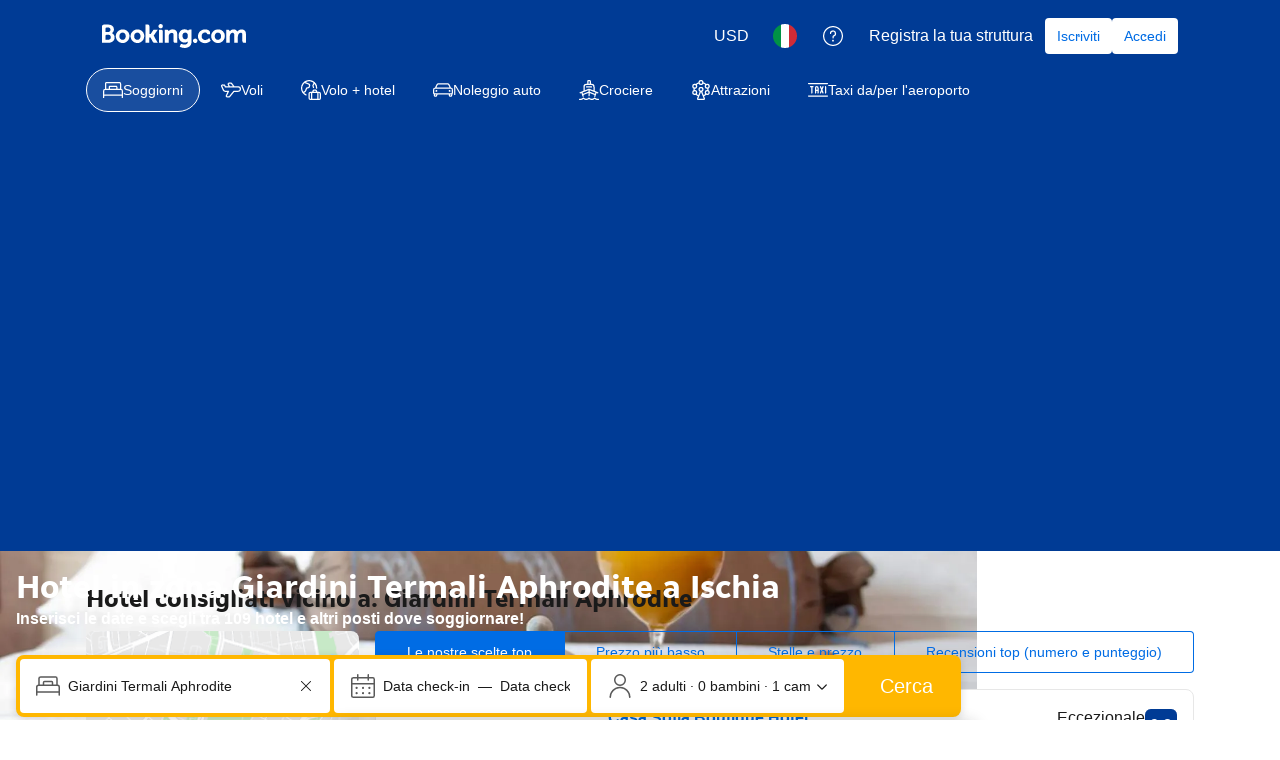

--- FILE ---
content_type: text/html; charset=UTF-8
request_url: https://www.booking.com/landmark/it/aphrodite-thermal-park.it.html
body_size: 1812
content:
<!DOCTYPE html>
<html lang="en">
<head>
    <meta charset="utf-8">
    <meta name="viewport" content="width=device-width, initial-scale=1">
    <title></title>
    <style>
        body {
            font-family: "Arial";
        }
    </style>
    <script type="text/javascript">
    window.awsWafCookieDomainList = ['booking.com'];
    window.gokuProps = {
"key":"AQIDAHjcYu/GjX+QlghicBgQ/7bFaQZ+m5FKCMDnO+vTbNg96AEO9gbUdnuqRleedIFveoKBAAAAfjB8BgkqhkiG9w0BBwagbzBtAgEAMGgGCSqGSIb3DQEHATAeBglghkgBZQMEAS4wEQQMXCicb+XDQ2DOsA5iAgEQgDtOOjvqzKqZUOOF66YElXu3pyocg5gVC0/BC8tD+g1jRYn/JwfrKMBS9Rb8m+RPFq76YP0B8+1diFDu+g==",
          "iv":"A6x+TwDBmAAAG1BH",
          "context":"epeWPfoyzTUEh8q/nf2bFAHWwnHf9lVkHKFd1CSbVL5VNeSy9ym+BuCo7DBfDZ8I3BuNfafXR827Ix1ZVItl0ElilfFZuiEJpyKPQQrovieaQeJZW+/1mJDMuRTBlcAEvb8BvyRmy3hedoi+LQzlK5OOHfSFpXlCZwJfDDgGuF1iSSvexGusE3CT/+pE616gLvMx30JYnZcbvJydcg+NgnUaSyeEzqAvlSl4BhIUGbz8CdnljspAeQZ9BIIVbPYCDkTq6qaCFix2vGXsOEQI+Qe5Y+zkbSeNGqTIy72d9TMKNyhgd/vCFBLQq+TNX234KKRxqwE6RuwEdEgZeUzaw7fKPXiZYyAgvuV1v8Pyv6vW9eo="
};
    </script>
    <script src="https://d8c14d4960ca.337f8b16.us-east-2.token.awswaf.com/d8c14d4960ca/a18a4859af9c/f81f84a03d17/challenge.js"></script>
</head>
<body>
    <div id="challenge-container"></div>
    <script type="text/javascript">
        AwsWafIntegration.saveReferrer();
        AwsWafIntegration.checkForceRefresh().then((forceRefresh) => {
            if (forceRefresh) {
                AwsWafIntegration.forceRefreshToken().then(() => {
                    window.location.reload(true);
                });
            } else {
                AwsWafIntegration.getToken().then(() => {
                    window.location.reload(true);
                });
            }
        });
    </script>
    <noscript>
        <h1>JavaScript is disabled</h1>
        In order to continue, we need to verify that you're not a robot.
        This requires JavaScript. Enable JavaScript and then reload the page.
    </noscript>
</body>
</html>

--- FILE ---
content_type: text/html; charset=UTF-8
request_url: https://www.booking.com/landmark/it/aphrodite-thermal-park.it.html
body_size: 202903
content:
<!DOCTYPE html>
<!--
You know you could be getting paid to poke around in our code?
We're hiring designers and developers to work in Amsterdam:
https://careers.booking.com/
-->
<!-- wdot-802 -->
<html lang="it" prefix="og: http://ogp.me/ns# fb: http://ogp.me/ns/fb# booking_com: http://ogp.me/ns/fb/booking_com#" class="noJS b_chrome b_chrome_131 supports_inline-block supports_flexbox_unprefixed supports_fontface supports_hyphens " >
<head profile="http://a9.com/-/spec/opensearch/1.1/">
<script type="text/javascript" nonce="gDP1cRQCknfQ7em">
window.PCM = {
config: {
isBanner: false,
domainUUID: '3ea94870-d4b1-483a-b1d2-faf1d982bb31',
isPCSIntegration: true,
shareConsentWithin: 'www.booking.com',
isCrossDomainCookieSharingEnabled: false,
nonce: 'gDP1cRQCknfQ7em',
countryCode: 'us',
isUserLoggedIn: false,
},
pcm_consent_cookie: ''
};
(()=>{let e,c=e=>{let n,t,o=new FormData,i={error:e.message||"",message:e.message||"",stack:e.stack||"",name:"js_errors",colno:0,lno:0,url:window.location.hostname+window.location.pathname,pid:(null==(t=null==(n=window.B)?void 0:n.env)?void 0:t.pageview_id)||1,be_running:1,be_column:0,be_line:0,be_stack:e.stack||"",be_message:e.message||"",be_file:window.location.hostname+window.location.pathname};Object.keys(i).forEach(e=>{o.append(e,i[e])}),window.fetch("/js_errors",{method:"POST",body:o}).catch(()=>!1)};window.cookieStore&&window.cookieStore.addEventListener("change",e=>{var n;null!=(n=null==e?void 0:e.changed)&&n.length&&null!=e&&e.changed.forEach(e=>{"OptanonAlertBoxClosed"!==e.name||D(e.value)||c(new Error("OptanonAlertBoxClosed bad value detected: "+e.value)),"OptanonConsent"!==e.name||M(e.value)||c(new Error("OptanonConsent bad value detected: "+e.value))})});let _;(d=_=_||{}).ANALYTICAL="C0002",d.MARKETING="C0004";let g;(d=g=g||{}).PREFERENCES_SAVE_SETTINGS="preferences_save_settings",d.BANNER_REJECT_ALL="banner_reject_all",d.BANNER_ACCEPT_ALL="banner_accept_cookies",d.PREFERENCES_REJECT_ALL="preferences_reject_all",d.PREFERENCES_ACCEPT_ALL="preferences_allow_all";let u,B=((d=u=u||{}).BACKFILLING="back_filling",d.GPC_SIGNAL="gpc_signal",[g.BANNER_ACCEPT_ALL,g.PREFERENCES_ACCEPT_ALL,g.PREFERENCES_SAVE_SETTINGS]),m=[g.BANNER_REJECT_ALL,g.PREFERENCES_REJECT_ALL,g.PREFERENCES_SAVE_SETTINGS],t,I=new Promise(function(e){t=e}),G=window.B&&window.B.env&&window.B.env.b_user_genius_status&&window.B.env.b_user_genius_status.b_genius_level?"genuis_level_"+window.B.env.b_user_genius_status.b_genius_level:"",f={analytical:_.ANALYTICAL+"%3A1",marketing:_.MARKETING+"%3A1"},j="%2C",o="bkng_wvpc",n=window.location.hostname,v=P("isPCSIntegration")||!1,i=P("shareConsentWithin")||!1,w=P("countryCode");var a,r,s,d=P("cookieDomain")||n,l=null!=(e=P("isCrossDomainCookieSharingEnabled"))&&e;let p=";domain="+(l?2<=(r=(a=d).split(".")).length?r.slice(-2).join("."):a:d),C,h=(C="localhost"===n?"http://localhost:8080/dqs":/\.(?:dev|dqs)\.booking\.com/.test(window.location.origin)?"https://account.dqs.booking.com":"https://account.booking."+(/booking\.cn/.test(window.location.origin)?"cn":"com"),31536e6),E="us"!==w?15552e6:h,k="function"==typeof XDomainRequest,K=P("domainUUID")||"",A=P("nonce"),O=P("isBanner")||!1,U=P("isUserLoggedIn"),b=!1;function P(e){return window.PCM&&window.PCM.config&&void 0!==window.PCM.config[e]?window.PCM.config[e]:null}function y(e){e=J(e);let n={};return"string"==typeof e&&(e=e.split("&")).length&&e.forEach(function(e){e=e.split("=");2===e.length&&(n[e[0]]=e[1])}),n}function S(n){return Object.keys(n).map(function(e){return e+"="+n[e]}).join("&")}function F(e){var n=document.createElement("iframe");n.onload=t,n.src="https://"+i+"/cookiebanner.html",n.id="OTcrossDomain",n.role="none",n.frameborder="0",n.height="0",n.width="0",n.role="none";return n.setAttribute("style","position: absolute; overflow: hidden; clip: rect(0 0 0 0); width: 1px; height: 1px; margin: -1px; padding: 0; white-space: nowrap; border: 0; clip-path: inset(100%);"),n.setAttribute("aria-hidden","true"),n.setAttribute("tabindex","-1"),n.setAttribute("data-propagate-only-forced-consent",""+e),document.body.appendChild(n),n}function T(e,n,t=!1){let o={type:"onetrust",OptanonConsent:e},i=(D(n)&&(o.OptanonAlertBoxClosed=n),window.document.getElementById("OTcrossDomain"));(i=t&&!i?F(t):i)&&i.contentWindow&&("true"!==(e=i.getAttribute("data-propagate-only-forced-consent"))||"true"===e&&t)&&I.then(function(){var e;null!=(e=i.contentWindow)&&e.postMessage(o,"*")})}function M(e){if(void 0!==e&&null!=e)try{var n=y(e);return 0<Object.keys(n).length}catch(e){}}function D(e){if(void 0!==e&&null!=e&&isNaN(+e))return e=new Date(e),!isNaN(e.getTime())}function q(e,n,t,o){window.PCM.__mustInjectSDK||void 0===window.Optanon||void 0===e||(e=-1<e.indexOf(t),(void 0!==window.OptanonActiveGroups?-1<window.OptanonActiveGroups.indexOf(n):void 0)!==(window.PCM[o]=e)&&window.Optanon.UpdateConsent("Category",n+":"+(e?"1":"0")))}function L(){var e=y(window.PCM.__getCookie("OptanonConsent"));q(e.groups,_.ANALYTICAL,f.analytical,"Analytical"),q(e.groups,_.MARKETING,f.marketing,"Marketing")}function x(n,t){if(M(n)){let e;var o=(e=D(t)?new Date(t):new Date).getTime()+h,o=new Date(o).toUTCString(),n=J(n);document.cookie="OptanonConsent="+n+p+";path=/;expires="+o+";secure;samesite=none;",D(t)&&(document.cookie="OptanonAlertBoxClosed="+t+p+";path=/;expires="+o+";secure;samesite=none;"),L()}}function N(n,t,o,i){if(v){b=!0;let e=new XMLHttpRequest;e.withCredentials=!0,e.onload=function(){200===e.status?o():(b=!1,i&&i())},e.open("POST",C+"/privacy-consents",!0),e.setRequestHeader("Content-type","application/json;charset=UTF-8"),e.send(JSON.stringify(Object.assign({client_type:"web",client_id:"vO1Kblk7xX9tUn2cpZLS",optanon_action:t,genius_status:G},n)))}}function J(e){return e=e&&-1<e.indexOf("%253")?decodeURI(e):e}function H(e,n){e.backfilled_at=(new Date).getTime(),e.backfilled_seed=1;e=S(e);x(e,n),T(e,n)}function R(){if(v&&!b){let t=new XMLHttpRequest;t.withCredentials=!0,t.onload=function(){var e,n;200===t.status&&((e=y(window.PCM.__getCookie("OptanonConsent"))).implicitConsentCountry=O?"GDPR":"nonGDPR",e.implicitConsentDate=(new Date).getTime(),e=S(e),n=(new Date).getTime()+h,n=new Date(n).toUTCString(),document.cookie="OptanonConsent="+e+p+";path=/;expires="+n+";secure;samesite=none;",L(),T(e,window.PCM.__getCookie("OptanonAlertBoxClosed")))},t.open("POST",C+"/privacy-consents/implicit",!0),t.setRequestHeader("Content-type","application/json;charset=UTF-8"),t.send(JSON.stringify({client_type:"web",client_id:"vO1Kblk7xX9tUn2cpZLS"}))}}i&&l&&Object.defineProperty(window,"otStubData",{set:function(e){e&&e.domainData&&e.domainData.ScriptType&&"PRODUCTION"===e.domainData.ScriptType&&(e.domainData.ScriptType="TEST"),this._otStubData=e},get:function(){return this._otStubData}});let W={a:"analytical",m:"marketing"};function X(){var e,n;let t=(e=>{if(e){var n=e.split("&"),t={};for(let e=0;e<n.length;e++){var o=n[e].split(":");if(2!==o.length)return;var i=o[0],o=o[1],i=W[i];if(!i)return;t[i]="1"===o}return t}})(window.PCM.__getCookie(o));t&&((e=y(window.PCM.__getCookie("OptanonConsent"))).groups=Object.keys(t).filter(function(e){return t[e]}).map(function(e){return f[e]}).join(j),x(e=S(e),n=(new Date).toISOString()),T(e,n),window.PCM.__deleteCookie(o))}function Y(e,n){try{if(!k){x(e,n),d=window.PCM.__getCookie("OptanonConsent"),l=window.PCM.pcm_consent_cookie,d&&l&&(r=-1<((d=y(d)).groups||"").indexOf(f.analytical)?1:0,d=-1<(d.groups||"").indexOf(f.marketing)?1:0,s="true"===(l=y(l.replace(/&amp;/g,"&"))).analytical?1:0,l="true"===l.marketing?1:0,k||r==s&&d==l||N({analytical:r,marketing:d},u.BACKFILLING,()=>{}));var t=window.navigator.globalPrivacyControl;if(v&&t&&"us"===w){let a=y(window.PCM.__getCookie("OptanonConsent"));var t=[],o=(a.consentCausedByGPCSignalStored||t.push(new Promise(function(e,n){N({analytical:0,marketing:0,is_first_time_gpc_signal:1},u.GPC_SIGNAL,function(){e({consentCausedByGPCSignalStored:(new Date).getTime()})},function(){n({})})})),null===U||U);o&&!a.dnsmiCapturedTimestamp&&t.push(new Promise(function(e,n){let t=new XMLHttpRequest;t.withCredentials=!0,t.onload=function(){200<=t.status&&t.status<=299?e({dnsmiCapturedTimestamp:(new Date).getTime()}):n({})},t.open("POST",C+"/dnsmi",!0),t.setRequestHeader("Content-type","application/json;charset=UTF-8"),t.send()})),Promise.allSettled(t).then(function(n){let t=!1;for(let e=0;e<n.length;e++){var o=n[e];"fulfilled"===o.status&&(Object.assign(a,o.value),t=!0)}var e,i;t&&(e=window.PCM.__getCookie("OptanonAlertBoxClosed"),x(i=S(a),e),T(i,e))})}X(),i=y(window.PCM.__getCookie("OptanonConsent")),D(a=window.PCM.__getCookie("OptanonAlertBoxClosed"))&&(new Date).getTime()-new Date(a).getTime()<=E||(!i.implicitConsentDate||(new Date).getTime()-parseInt(i.implicitConsentDate)>=E?R():O?"GDPR"!==i.implicitConsentCountry&&R():"nonGDPR"!==i.implicitConsentCountry&&R()),!function(){if(v){var n=window.PCM.__getCookie("OptanonConsent"),t=window.PCM.__getCookie("OptanonAlertBoxClosed");if(M(n)&&D(t)){var o,n=y(n),i=new Date(t);if(n.groups&&(void 0===n.backfilled_at||new Date(parseInt(n.backfilled_at))<i)){let e;n.geolocation&&(o=n.geolocation.split("%3B"),e={country:o[0],country_region:o[1]}),N(Object.assign({analytical:-1<n.groups.indexOf(f.analytical)?1:0,marketing:-1<n.groups.indexOf(f.marketing)?1:0,consented_at:i.toISOString()},e),u.BACKFILLING,H.bind(this,n,t))}}}}(),window.PCM.__injectSDK()}}catch(e){c(e)}var i,a,r,s,d,l}let V=(e,n)=>{"complete"===document.readyState?window.PCM.__dispatchEvent(e,n):window.addEventListener("load",function(){window.PCM.__dispatchEvent(e,n)})};window.OptanonWrapper=function(...e){var n,t=void 0!==window.Optanon&&"function"==typeof window.Optanon.GetDomainData?window.Optanon.GetDomainData().ShowAlertNotice:void 0,o=(L(),document.getElementById("onetrust-policy-text"));if(o&&!o.hasAttribute("tabindex")&&o.setAttribute("tabindex","0"),t)for(let e=window.PCM.__eventCounter;e<window.dataLayer.length;e++)"trackOptanonEvent"!==window.dataLayer[e].event&&"trackOptanonEvent"!==window.dataLayer[e][1]||(n=(window.dataLayer[e].optanonAction||window.dataLayer[e][2].optanonAction).toLowerCase().replace(/\s/g,"_"),-1===B.indexOf(n)&&-1===m.indexOf(n))||(window.PCM.syncConsent(n),window.PCM.__dispatchEvent("cookie_banner_closed")),window.PCM.__eventCounter++;else window.PCM.__dispatchEvent("cookie_consent_available");"function"==typeof window.OptanonWrapperCallback&&window.OptanonWrapperCallback(e)},window.PCM=Object.assign({Marketing:!1,Analytical:!1,__eventCounter:0,__mustInjectSDK:!0,__dispatchEvent:function(e,n){n=n||window.PCM;let t;CustomEvent?(t=document.createEvent("CustomEvent")).initCustomEvent(e,!0,!0,n):t=new CustomEvent(e,{detail:n}),document.dispatchEvent(t)},__injectSDK:function(){var e,n;window.PCM.__mustInjectSDK&&(D(null!=(n=window.PCM.__getCookie("OptanonAlertBoxClosed"))?n:"")||window.PCM.__deleteCookie("OptanonAlertBoxClosed"),(n=document.createElement("script")).type="text/javascript",n.setAttribute("async","true"),n.setAttribute("src","https://cdn.cookielaw.org/scripttemplates/otSDKStub.js"),n.setAttribute("charset","UTF-8"),n.setAttribute("data-document-language","true"),n.setAttribute("data-domain-script",K),A&&n.setAttribute("nonce",A),n.addEventListener("load",function(){V("cookie_banner_loaded",{willBannerBeShown:!window.PCM.isUserGaveConsent()})}),n.addEventListener("error",function(){V("cookie_banner_loaded",{willBannerBeShown:!1})}),null!=(e=null==(e=document.getElementsByTagName("head"))?void 0:e.item(0))&&e.appendChild(n),window.PCM.__mustInjectSDK=!1)},__getCookie:function(e){e+="=";var n=document.cookie.split(";");let t,o;for(t=0;t<n.length;t+=1){for(o=n[t];" "==o.charAt(0);)o=o.substring(1,o.length);if(0==o.indexOf(e))return o.substring(e.length,o.length)}return null},__deleteCookie:function(e){document.cookie=e+"=;path=/;domain="+n+";expires=Thu, 01 Jan 1970 00:00:01 GMT",document.cookie=e+"=;path=/;domain=;expires=Thu, 01 Jan 1970 00:00:01 GMT"},isUserGaveConsent:()=>{var e=window.PCM.__getCookie("OptanonAlertBoxClosed");return!!e&&(new Date).getTime()-new Date(e).getTime()<=E},syncConsent:function(e=g.BANNER_REJECT_ALL,n){var t=window.PCM.__getCookie("OptanonAlertBoxClosed"),o=window.PCM.__getCookie("OptanonConsent"),i=y(o),a=-1<(i.groups||"").indexOf(f.analytical)?1:0,r=-1<(i.groups||"").indexOf(f.marketing)?1:0;if(T(o,t,n),!k&&v&&N({analytical:a,marketing:r},e,H.bind(this,i,t)),!(-1===m.indexOf(e)||window.PCM.Analytical&&window.PCM.Marketing)){var s=[...window.PCM.Analytical?[]:[_.ANALYTICAL],...window.PCM.Marketing?[]:[_.MARKETING]],d=[];for(let e=0;e<(null==(l=null==(l=null==(l=window.Optanon)?void 0:l.GetDomainData())?void 0:l.Groups)?void 0:l.length);e++){var l=window.Optanon.GetDomainData().Groups[e];l.CustomGroupId&&-1!==s.indexOf(l.CustomGroupId)&&d.push(l)}var c=[],u=document.cookie.split("; ");for(let e=0;e<u.length;e++)c.push(u[e].split("=")[0]);for(let e=0;e<d.length;e++){var w=d[e].Cookies;for(let e=0;e<w.length;e++){var p=[w[e].Name];if(-1!==p[0].indexOf("xx")){var C=new RegExp("^"+p[0].replaceAll("x","\\w")+"$","g");for(let e=0;e<c.length;e++)c[e].match(C)&&p.push(c[e])}for(let e=0;e<p.length;e++)window.PCM.__deleteCookie(p[e])}}}}},window.PCM),void 0===window.dataLayer&&(window.dataLayer=[]),s=function(){i&&n!==i?(window.addEventListener("message",function(e){e&&e.data&&"OneTrustCookies"===e.data.name&&Y(e.data.OptanonConsent,e.data.OptanonAlertBoxClosed)}),F(!1)):Y()},"loading"===document.readyState?document.addEventListener("DOMContentLoaded",function(){s()}):s()})();
</script>
<link href="https://cf.bstatic.com" rel="dns-prefetch" crossorigin>
<link href="https://cf.bstatic.com" rel="dns-prefetch" crossorigin>
<meta name="referrer" content="strict-origin-when-cross-origin">
<meta http-equiv="content-type" content="text/html; charset=utf-8" />
<script nonce="gDP1cRQCknfQ7em"> function b_cors_check(supported) { var value = supported ? 1 : 0; if (!/(^|;)\s*cors_js=/.test(document.cookie)) { var d = new Date(); d.setTime(d.getTime() + 60 * 60 * 24 * 365 * 1000); var cookieDomain = '.booking.com' || '.booking.com'; document.cookie = 'cors_js=' + value +'; domain=' + cookieDomain + '; path=/; expires=' + d.toGMTString(); } if (!value) { location.reload(); } } </script>
<script nonce="gDP1cRQCknfQ7em">(function(d) { d.addEventListener('error', function(e) { if (e.target && e.target.classList.contains('crossorigin-check-js')) { b_cors_check(false); } }, true); })(document); </script>
<script class="crossorigin-check-js" src="https://cf.bstatic.com/static/js/crossorigin_check_cloudfront_sd/2454015045ef79168d452ff4e7f30bdadff0aa81.js" async crossorigin nonce="gDP1cRQCknfQ7em"></script>
<script nonce="gDP1cRQCknfQ7em"> 
;(function() {
window.b_early_errors = window.b_early_errors || [];
window.onerror = function() {
window.b_early_errors.push(arguments);
};
}());
 </script>
<link rel="stylesheet" id="main-css-preload" href="https://cf.bstatic.com/static/css/main_cloudfront_sd.iq_ltr/0a96e2329a7d12eabd94a042b018a0c0c90a3439.css"  data-main-css="1" />
<script nonce="gDP1cRQCknfQ7em">
document.querySelector('#main-css-preload').addEventListener('load', function() {
window.mainCssWasLoaded = 1;
})
</script>
<link rel="stylesheet" href="https://cf.bstatic.com/static/css/main_exps_cloudfront_sd.iq_ltr/f3f7bce74850e3086e63c198d858b6528c5be8be.css"  />
<link rel="stylesheet" href="https://cf.bstatic.com/static/css/gprof_icons_cloudfront_sd.iq_ltr/f4fa450a0fd6a6ad8cafc28c74bf19a153e53191.css" /> 
<link rel="stylesheet" href="https://cf.bstatic.com/static/css/landmark_landing_cloudfront_sd.iq_ltr/46cac767bdc45f071b55929107a921e9405d80b5.css"  media="screen" />
<link rel="_prefetch" data-defer-prefetch href="https://cf.bstatic.com/static/css/searchresults_cloudfront_sd.iq_ltr/47be117066e38c9c0e5194cea922f5db97af20f3.css">
<link rel="stylesheet" type="text/css" href="https://cf.bstatic.com/static/css/xp-index-sb_cloudfront_sd.iq_ltr/739c5abd2dafba99c581049ff8bb6c1855400f61.css"  media="screen, print" />
<link rel="stylesheet" type="text/css" href="https://cf.bstatic.com/static/css/incentives_cloudfront_sd.iq_ltr/f1558a6e9832a4eb8cfe1d3d14db176bd3564335.css"  media="screen" />
 <link rel="stylesheet" href="https://cf.bstatic.com/static/css/landmark_cloudfront_sd.iq_ltr/b7777e134bf9d88b82799f5ffde29fcbe47991d5.css" />  
 <style nonce="gDP1cRQCknfQ7em"> #basiclayout, .basiclayout { margin: 0; } #special_actions { margin: 3px 15px 3px 0; } .ticker_space { margin-top: 3px !important; } #logo_no_globe_new_logo { top: 14px; } .b_msie_6 #top, .b_msie_6 body.header_reshuffle #top {height:61px !important;} .b_msie_6 #special_actions { margin: 3px 15px 3px 0; overflow:visible; } body.header_reshuffle #top { min-height: 50px !important; height: auto !important; } .nobg { background: #fff url("https://cf.bstatic.com/static/img/nobg_all_blue_iq/b700d9e3067c1186a3364012df4fe1c48ae6da44.png") repeat-x; background-position: 0 -50px; } </style> 
<link rel="preload" as="script" href="https://cf.bstatic.com/static/js/core-deps-inlinedet_cloudfront_sd/f62025e692b596dd53ecd1bd082dfd3197944c50.js" crossorigin nonce="gDP1cRQCknfQ7em">
<link rel="preload" as="script" href="https://cf.bstatic.com/static/js/jquery_cloudfront_sd/e1e8c0e862309cb4caf3c0d5fbea48bfb8eaad42.js" crossorigin nonce="gDP1cRQCknfQ7em">
<link rel="preload" as="script" href="https://cf.bstatic.com/static/js/main_cloudfront_sd/6a41ecb153236fb4f7956e01871bf87d62670b84.js" crossorigin nonce="gDP1cRQCknfQ7em">
<link rel="preload" as="script" href="https://cf.bstatic.com/static/js/landmark_cloudfront_sd/f1877d04a96afa155f1b7baf25b6010a540dba49.js" crossorigin nonce="gDP1cRQCknfQ7em">
<link rel="preload" as="script" href="https://cf.bstatic.com/static/js/searchbox_cloudfront_sd/d3fff906438c5bdb62638654d2628b6d49d15aa1.js" crossorigin nonce="gDP1cRQCknfQ7em">
<link rel="preload" as="script" href="https://cf.bstatic.com/static/js/error_catcher_bec_cloudfront_sd/c40c55637440286271899bb4294fd743b387ac07.js" crossorigin nonce="gDP1cRQCknfQ7em">
<script nonce="gDP1cRQCknfQ7em"> if( window.performance && performance.measure && 'b-stylesheets') { performance.measure('b-stylesheets'); } </script><title>I 10 migliori hotel in zona Giardini Termali Aphrodite e dintorni a Ischia, Italia</title>
<meta name="description" content="Cerca alberghi vicino a Giardini Termali Aphrodite, L&#39;Italia. Buona disponibilità e tariffe vantaggiose. Prenota online e paga in hotel. Zero commissioni." />
<meta name="keywords" content="alloggi, sistemazioni alberghiere, Hotel, Hotel, Viaggio, Mappa, Fatti, Aereoporto, Informazioni, Immagini" />
<meta name="robots" content="index,follow" />
<link rel="canonical" href="https://www.booking.com/landmark/it/aphrodite-thermal-park.it.html" />
<meta name="booking-verification" content="[base64]" />
<meta name="twitter:app:id:iphone" content="367003839" />
<meta name="twitter:app:name:ipad" content="Booking.com Hotel Reservations Worldwide & Hotel Deals" />
<meta name="twitter:app:id:ipad" content="367003839" />
<meta name="twitter:app:name:googleplay" content="Booking.com Hotel Reservations" />
<meta name="twitter:app:id:googleplay" content="com.booking" />
<meta property="al:ios:app_store_id" content="367003839">
<meta property="al:ios:app_name" content="Booking.com Hotel Reservations">
<meta property="al:android:app_name" content="Booking.com Hotel Reservation">
<meta property="al:android:package" content="com.booking">
<meta name="twitter:title" content="Hotel vicino a Giardini Termali Aphrodite, Italia." />
<meta name="twitter:description" content="Cerca alberghi vicino a Giardini Termali Aphrodite, Italia. Buona disponibilità e tariffe vantaggiose. Prenota online e paga in hotel. Zero commissioni." />
<meta name="twitter:image" content="https://cf.bstatic.com/xdata/images/city/1680x560/981968.webp?k=d37899d82d9b77f2420ebef5172334146209bed701782cf603e4487755e49174&amp;o=" />
<meta property="al:ios:url" content="booking://searchresults?dest_id=900196207&dest_type=landmark&affiliate_id=375119&source=gen173bo-1GCAUocUIWYXBocm9kaXRlLXRoZXJtYWwtcGFya0gUWANoqAKIAQGYATO4AQfIAQzYAQPoAQH4AQGIAgGYAgKoAgG4AvWlq8sGwAIC0gIkOWRlYjEwMDgtN2FhZS00NDFmLTgwOTktYWI3OTk1YTVkZDM22AIC4AIB" />
<meta property="al:android:url" content="booking://searchresults?dest_id=900196207&dest_type=landmark&affiliate_id=375119&source=gen173bo-1GCAUocUIWYXBocm9kaXRlLXRoZXJtYWwtcGFya0gUWANoqAKIAQGYATO4AQfIAQzYAQPoAQH4AQGIAgGYAgKoAgG4AvWlq8sGwAIC0gIkOWRlYjEwMDgtN2FhZS00NDFmLTgwOTktYWI3OTk1YTVkZDM22AIC4AIB" />
<meta name="p:domain_verify" content="ff7f0b90ebb93e5bf7c7cafe77640ec1"/>
<meta http-equiv="content-language" content="it" />
<meta http-equiv="content-script-type" content="text/javascript" />
<meta http-equiv="content-style-type" content="text/css" />
<meta http-equiv="window-target" content="_top" />
<meta property="fb:pages" content="131840030178250, 1425349334428496, 117615518393985, 1565844503706287, 517612321758712, 1668799180037291, 265097377176252, 1643712662515912, 303492549842824, 1638321783047271, 809709019119342, 959185470826086, 217466488652137, 641365839348517, 203741606405114">
<meta property="wb:webmaster" content="48970bbca45d28c2" />
<meta name="twitter:card" content="summary_large_image">
<meta name="twitter:site" content="@bookingcom">
<meta name="twitter:creator" content="@bookingcom">
<meta property="og:latitude" content="40.700642" />
<meta property="og:longitude" content="13.895591" />
<meta property="og:type" content="website" />
<meta property="og:title" content="Hotel vicino a Giardini Termali Aphrodite, Italia." />
<meta property="og:description" content="Cerca alberghi vicino a Giardini Termali Aphrodite, Italia. Buona disponibilità e tariffe vantaggiose. Prenota online e paga in hotel. Zero commissioni." />
<meta property="og:image" content="https://cf.bstatic.com/xdata/images/city/1680x560/981968.webp?k=d37899d82d9b77f2420ebef5172334146209bed701782cf603e4487755e49174&amp;o=" />
<meta property="og:locale" content="it_IT" />
<meta property="og:url" content="https://www.booking.com/landmark/it/aphrodite-thermal-park.it.html" />
<meta property="og:site_name" content="Booking.com" />
<meta property="fb:app_id" content="145362478954725" />
<link rel="alternate" type="text/html" hreflang="en-gb" href="https://www.booking.com/landmark/it/aphrodite-thermal-park.en-gb.html" title="English (UK)"/>
<link rel="alternate" type="text/html" hreflang="en-us" href="https://www.booking.com/landmark/it/aphrodite-thermal-park.html" title="English (US)"/>
<link rel="alternate" type="text/html" hreflang="de" href="https://www.booking.com/landmark/it/aphrodite-thermal-park.de.html" title="Deutsch"/>
<link rel="alternate" type="text/html" hreflang="nl" href="https://www.booking.com/landmark/it/aphrodite-thermal-park.nl.html" title="Nederlands"/>
<link rel="alternate" type="text/html" hreflang="fr" href="https://www.booking.com/landmark/it/aphrodite-thermal-park.fr.html" title="Français"/>
<link rel="alternate" type="text/html" hreflang="es" href="https://www.booking.com/landmark/it/aphrodite-thermal-park.es.html" title="Español"/>
<link rel="alternate" type="text/html" hreflang="es-ar" href="https://www.booking.com/landmark/it/aphrodite-thermal-park.es-ar.html" title="Español (AR)"/>
<link rel="alternate" type="text/html" hreflang="es-mx" href="https://www.booking.com/landmark/it/aphrodite-thermal-park.es-mx.html" title="Español (MX)"/>
<link rel="alternate" type="text/html" hreflang="ca" href="https://www.booking.com/landmark/it/aphrodite-thermal-park.ca.html" title="Català"/>
<link rel="alternate" type="text/html" hreflang="it" href="https://www.booking.com/landmark/it/aphrodite-thermal-park.it.html" title="Italiano"/>
<link rel="alternate" type="text/html" hreflang="pt-pt" href="https://www.booking.com/landmark/it/aphrodite-thermal-park.pt-pt.html" title="Português (PT)"/>
<link rel="alternate" type="text/html" hreflang="pt-br" href="https://www.booking.com/landmark/it/aphrodite-thermal-park.pt-br.html" title="Português (BR)"/>
<link rel="alternate" type="text/html" hreflang="no" href="https://www.booking.com/landmark/it/aphrodite-thermal-park.no.html" title="Norsk"/>
<link rel="alternate" type="text/html" hreflang="fi" href="https://www.booking.com/landmark/it/aphrodite-thermal-park.fi.html" title="Suomi"/>
<link rel="alternate" type="text/html" hreflang="sv" href="https://www.booking.com/landmark/it/aphrodite-thermal-park.sv.html" title="Svenska"/>
<link rel="alternate" type="text/html" hreflang="da" href="https://www.booking.com/landmark/it/aphrodite-thermal-park.da.html" title="Dansk"/>
<link rel="alternate" type="text/html" hreflang="cs" href="https://www.booking.com/landmark/it/aphrodite-thermal-park.cs.html" title="Čeština"/>
<link rel="alternate" type="text/html" hreflang="hu" href="https://www.booking.com/landmark/it/aphrodite-thermal-park.hu.html" title="Magyar"/>
<link rel="alternate" type="text/html" hreflang="ro" href="https://www.booking.com/landmark/it/aphrodite-thermal-park.ro.html" title="Română"/>
<link rel="alternate" type="text/html" hreflang="ja" href="https://www.booking.com/landmark/it/aphrodite-thermal-park.ja.html" title="日本語"/>
<link rel="alternate" type="text/html" hreflang="zh-cn" href="https://www.booking.com/landmark/it/aphrodite-thermal-park.zh-cn.html" title="简体中文"/>
<link rel="alternate" type="text/html" hreflang="zh-tw" href="https://www.booking.com/landmark/it/aphrodite-thermal-park.zh-tw.html" title="繁體中文"/>
<link rel="alternate" type="text/html" hreflang="pl" href="https://www.booking.com/landmark/it/aphrodite-thermal-park.pl.html" title="Polski"/>
<link rel="alternate" type="text/html" hreflang="el" href="https://www.booking.com/landmark/it/aphrodite-thermal-park.el.html" title="Ελληνικά"/>
<link rel="alternate" type="text/html" hreflang="ru" href="https://www.booking.com/landmark/it/aphrodite-thermal-park.ru.html" title="Русский"/>
<link rel="alternate" type="text/html" hreflang="tr" href="https://www.booking.com/landmark/it/aphrodite-thermal-park.tr.html" title="Türkçe"/>
<link rel="alternate" type="text/html" hreflang="bg" href="https://www.booking.com/landmark/it/aphrodite-thermal-park.bg.html" title="Български"/>
<link rel="alternate" type="text/html" hreflang="ar" href="https://www.booking.com/landmark/it/aphrodite-thermal-park.ar.html" title="العربية"/>
<link rel="alternate" type="text/html" hreflang="ko" href="https://www.booking.com/landmark/it/aphrodite-thermal-park.ko.html" title="한국어"/>
<link rel="alternate" type="text/html" hreflang="he" href="https://www.booking.com/landmark/it/aphrodite-thermal-park.he.html" title="עברית"/>
<link rel="alternate" type="text/html" hreflang="lv" href="https://www.booking.com/landmark/it/aphrodite-thermal-park.lv.html" title="Latviski"/>
<link rel="alternate" type="text/html" hreflang="uk" href="https://www.booking.com/landmark/it/aphrodite-thermal-park.uk.html" title="Українська"/>
<link rel="alternate" type="text/html" hreflang="hi" href="https://www.booking.com/landmark/it/aphrodite-thermal-park.hi.html" title="हिन्दी"/>
<link rel="alternate" type="text/html" hreflang="id" href="https://www.booking.com/landmark/it/aphrodite-thermal-park.id.html" title="Bahasa Indonesia"/>
<link rel="alternate" type="text/html" hreflang="ms" href="https://www.booking.com/landmark/it/aphrodite-thermal-park.ms.html" title="Bahasa Malaysia"/>
<link rel="alternate" type="text/html" hreflang="th" href="https://www.booking.com/landmark/it/aphrodite-thermal-park.th.html" title="ภาษาไทย"/>
<link rel="alternate" type="text/html" hreflang="et" href="https://www.booking.com/landmark/it/aphrodite-thermal-park.et.html" title="Eesti"/>
<link rel="alternate" type="text/html" hreflang="hr" href="https://www.booking.com/landmark/it/aphrodite-thermal-park.hr.html" title="Hrvatski"/>
<link rel="alternate" type="text/html" hreflang="lt" href="https://www.booking.com/landmark/it/aphrodite-thermal-park.lt.html" title="Lietuvių"/>
<link rel="alternate" type="text/html" hreflang="sk" href="https://www.booking.com/landmark/it/aphrodite-thermal-park.sk.html" title="Slovenčina"/>
<link rel="alternate" type="text/html" hreflang="sr" href="https://www.booking.com/landmark/it/aphrodite-thermal-park.sr.html" title="Srpski"/>
<link rel="alternate" type="text/html" hreflang="sl" href="https://www.booking.com/landmark/it/aphrodite-thermal-park.sl.html" title="Slovenščina"/>
<link rel="alternate" type="text/html" hreflang="vi" href="https://www.booking.com/landmark/it/aphrodite-thermal-park.vi.html" title="Tiếng Việt"/>
<link rel="alternate" type="text/html" hreflang="tl" href="https://www.booking.com/landmark/it/aphrodite-thermal-park.tl.html" title="Filipino"/>
<link rel="alternate" type="text/html" hreflang="is" href="https://www.booking.com/landmark/it/aphrodite-thermal-park.is.html" title="Íslenska"/>
<link rel="icon" href="https://cf.bstatic.com/static/img/favicon/9ca83ba2a5a3293ff07452cb24949a5843af4592.svg" type="image/svg+xml">
<link rel="icon" href="https://cf.bstatic.com/static/img/favicon/4a3b40c4059be39cbf1ebaa5f97dbb7d150926b9.png" type="image/png" sizes="192x192">
<link rel="icon" href="https://cf.bstatic.com/static/img/favicon/40749a316c45e239a7149b6711ea4c48d10f8d89.ico" sizes="32x32">
<link rel="apple-touch-icon" href="https://cf.bstatic.com/static/img/apple-touch-icon/5db9fd30d96b1796883ee94be7dddce50b73bb38.png" />
<link rel="help" href="/faq.it.html?label=gen173bo-10CAUocUIWYXBocm9kaXRlLXRoZXJtYWwtcGFya0gUWANoqAKIAQGYATO4AQfIAQzYAQPoAQH4AQGIAgGYAgKoAgG4AvWlq8sGwAIB0gIkOWRlYjEwMDgtN2FhZS00NDFmLTgwOTktYWI3OTk1YTVkZDM22AIB4AIB&sid=c00ee5e71ecf38dfb5814cd8a8879224&amp;" />
<link rel="search" type="application/opensearchdescription+xml" href="https://cf.bstatic.com/static/opensearch/it/aa1cfdb48b9d9077932f4636d4aa8b3d0300ee04.xml" title="Booking.com prenotazioni alberghiere online" />
<link href="https://plus.google.com/105443419075154950489" rel="publisher" />
<script nonce="gDP1cRQCknfQ7em">
/*
*/
(function avoidingXSSviaLocationHash() {
var location = window.location,
hash = location.hash,
xss = /[<>'"]/;
if (
xss.test( decodeURIComponent( hash ) ) ||
xss.test( hash )
) {
location.hash = '';
}
})();
document.documentElement.className = document.documentElement.className.replace('noJS', '') + ' hasJS';
var b_experiments = {}, WIDTH, B = window.booking = {
_onfly: [], // "on the fly" functions, will be executed as soon as external js files were loaded
devTools: {
trackedExperiments: []
},
user: {
},
env : {
isRetina : window.devicePixelRatio > 1,
"b_gtt": 'dLYAeZFVJfNTBBFPbZDfdVPbVJfcbfVBaYYXZXC',
"b_action" : 'landmark',
"b_secure_domain" : 'https://secure.booking.com',
"b_site_type" : 'www',
"b_site_type_id": '1',
"b_agent_is_no_robot": true,
"b_agent_is_robot": false,
"b_query_params_with_lang_no_ext": '?label=gen173bo-10CAUocUIWYXBocm9kaXRlLXRoZXJtYWwtcGFya0gUWANoqAKIAQGYATO4AQfIAQzYAQPoAQH4AQGIAgGYAgKoAgG4AvWlq8sGwAIB0gIkOWRlYjEwMDgtN2FhZS00NDFmLTgwOTktYWI3OTk1YTVkZDM22AIB4AIB&sid=c00ee5e71ecf38dfb5814cd8a8879224',
"b_query_params_with_lang_no_ext_enforce_lang_aid_currency": '?label=gen173bo-10CAUocUIWYXBocm9kaXRlLXRoZXJtYWwtcGFya0gUWANoqAKIAQGYATO4AQfIAQzYAQPoAQH4AQGIAgGYAgKoAgG4AvWlq8sGwAIB0gIkOWRlYjEwMDgtN2FhZS00NDFmLTgwOTktYWI3OTk1YTVkZDM22AIB4AIB&sid=c00ee5e71ecf38dfb5814cd8a8879224;lang=it;aid=304142;selected_currency=USD',
"b_travel_comm_url_with_lang": 'https://community.booking.com/?profile.language=it',
"b_calendar2" : '1',
"BHDTJdReLGMeEcYPffcVDZBZMO": true,
/*
*/
"b_partner_channel_id": '3',
"b_bookings_owned": '1',
"b_google_maps_key_params" : 'true&indexing=true',
"b_lang" : 'it',
"b_has_valid_dates": 0,
"b_countrycode" : 'it',
"b_guest_country" : 'us',
"b_locale" : 'it-it',
"b_lang_for_url" : 'it',
"b_this_urchin" : '/landmark/it/aphrodite-thermal-park.it.html?label=gen173bo-10CAUocUIWYXBocm9kaXRlLXRoZXJtYWwtcGFya0gUWANoqAKIAQGYATO4AQfIAQzYAQPoAQH4AQGIAgGYAgKoAgG4AvWlq8sGwAIB0gIkOWRlYjEwMDgtN2FhZS00NDFmLTgwOTktYWI3OTk1YTVkZDM22AIB4AIB&inac=0&&',
"b_flag_to_suggest" : 'it',
"b_companyname" : 'Booking.com',
"b_partner_vertical" : 'channel_direct',
b_date_format: {"day_short_month_year_time_between":"{day_of_month} {short_month_name} {full_year}, {time} - {time_until}","day_month":"{day_name} {month_name}","date_with_weekday_with_markers":"{weekday} {begin_marker}{day_of_month} {month_name}{end_marker} {full_year}","date_with_year":"{day_of_month} {month_name} {full_year}","date_without_year":"{day_of_month} {month_name}","day_short_month_year_from":"{day_name_from} {short_month_name} {full_year}","numeric_day_month_year_between":"tra {day_name_on_0}/{month_name_0}/{full_year} e {day_name_on_0_until}/{month_name_0_until}/{full_year_until}","date_with_weekday_from":"{weekday_from} {day_of_month} {month_name_from} {full_year}","date_with_weekday":"{weekday} {day_of_month} {month_name} {full_year}","date_with_weekday_time_from_until":"{weekday} {begin_marker}{day_of_month} {month_name}{end_marker} {full_year}, dalle {time} alle {time_until}","range_from_long_date_time_until_long_date_time":"dal {day_of_month} {month_name} {full_year} alle {time} fino al {day_of_month_until} {month_name_until} {full_year_until} alle {time_until}","date_with_short_weekday_without_year":"{short_weekday} {day_of_month} {month_name}","numeric_day_month_year_from":"{day_name_from_0}/{month_name_0}/{full_year}","numeric_day_month_year_time_before":"prima delle {time} {day_name_other_0}/{month_name_0}/{full_year}","date_with_short_weekday_with_year":"{short_weekday} {day_of_month} {month_name} {full_year}","numeric_day_month_year_on":"{day_name_on_0}/{month_name_0}/{full_year}","day_month_year_other":"{day_name_other} {month_name} {full_year}","numeric_day_month_year_until":"{day_name_till_0}/{month_name_0}/{full_year}","day_month_year_between":"tra {day_name_on} {month_name} {full_year} e {day_name_on} {month_name_until} {full_year_until}","day_month_year":"{day_name} {month_name} {full_year}","short_weekday_only":"{short_weekday}","day_month_other":"{day_name_other} {month_name}","short_month_with_year":"{short_month_name} {full_year}","day_short_month_year_until":"{day_name_till} {short_month_name} {full_year}","day_month_year_until":"{day_name_till} {month_name} {full_year}","date_with_weekday_time_from":"{weekday}, {begin_marker}{day_of_month} {month_name}{end_marker} {full_year} dalle {time}","short_date":"{day_of_month} {short_month_name} {full_year}","numeric_date_range":"{day_of_month}/{month} - {day_of_month_until}/{month_until}","day_month_year_on":"{day_name_on} {month_name} {full_year}","numeric_day_month_year":"{day_name_0}/{month_name_0}/{full_year}","day_short_month_time_between":"{day_of_month} {short_month_name}, {time} - {time_until}","day_short_month_between":"{day_of_month} {short_month_name} - {day_of_month_until} {short_month_name_until}","numeric_date_range_both_years":"{day_of_month}/{month}/{full_year} - {day_of_month_until}/{month_until}/{full_year_until}","numeric_date":"{day_of_month}/{month}/{full_year}","day_short_month_year_other":"{day_name_other} {short_month_name} {full_year}","day_of_month_only":"{day_of_month}","short_date_with_weekday":"{short_weekday} {day_of_month} {short_month_name} {full_year}","long_date_range_both_years":"{day_of_month} {month_name} {full_year} - {day_of_month_until} {month_name_until} {full_year_until}","short_month_only":"{short_month_name}","day_month_on":"{day_name_on} {month_name}","date_range_with_short_weekday_short_month":"{short_weekday} {day_of_month} {short_month_name} - {short_weekday_until} {day_of_month_until} {short_month_name_until}","day_short_month_year_on":"{day_name_on} {short_month_name} {full_year}","month_name_only":"{month_name_nom}","month_with_year":"{month_name_with_year_only} {full_year}","from_month_with_year":"da {month_name_from} {full_year}","date_with_weekday_to":"{weekday_to} {day_of_month} {month_name_to} {full_year}","ux_day_month_on":"{day_2} {month_2}","short_date_with_weekday_without_year":"{short_weekday} {day_of_month} {short_month_name}","day_month_from":"{day_name_from} {month_name}","date_with_weekday_time_at":"date_with_weekday_time_at","day_short_month_time":"{day_of_month} {short_month_name} alle {time}","day_month_year_time_before":"prima delle {time} {day_name_other} {month_name} {year}","day_month_until":"{day_name_till} {month_name}","in_month_with_year":"a {month_name_in} {full_year}","day_month_between":"tra {day_name_on} {month_name} e {day_name_on} {month_name_until}","day_short_month_year":"{day_name} {short_month_name} {full_year}","day_month_year_from":"{day_name_from} {month_name} {full_year}","short_date_without_year_range":"{day_of_month} {short_month_name} - {day_of_month_until} {short_month_name_until}","day_short_month_year_between":"{day_of_month} {short_month_name} {full_year} - {day_of_month_until} {short_month_name_until} {full_year_until}","short_date_without_year":"{day_of_month} {short_month_name}","date_with_weekday_time_until":"{weekday} {begin_marker}{day_of_month} {month_name}{end_marker} {full_year} fino alle {time}","day_short_month_year_time":"{day_of_month} {short_month_name} {full_year} alle {time}"},
b_month_for_formatted_date: {"1":{"name_with_year_only":"gennaio","name_in":"gennaio","name_uc":"Gennaio","name_only":"gennaio","day_to":"gennaio","name_def_article_lc":"il gennaio","genitive_lc":"gennaio","short_name_only":"gen","genitive_uc":"gennaio","name_to":"gennaio","name_other":"gennaio","month_2":"gennaio","name_def_article_uc":"Il gennaio","name_lc":"gennaio","month_1":"gennaio","name_from":"gennaio","short_name_uc":"Gen","in_month_lc":"a gennaio","on_day_month":"1","short_name":"gen","name":"gennaio","to_month_lc":"gennaio"},"10":{"short_name_only":"ott","genitive_uc":"ottobre","name_to":"ottobre","name_other":"ottobre","name_def_article_lc":"l'ottobre","genitive_lc":"ottobre","name_uc":"Ottobre","name_with_year_only":"ottobre","name_in":"ottobre","name_only":"ottobre","name":"ottobre","short_name":"ott","on_day_month":"10","to_month_lc":"ottobre","name_from":"ottobre","in_month_lc":"a ottobre","short_name_uc":"Ott","month_1":"ottobre","month_2":"ottobre","name_def_article_uc":"L'ottobre","name_lc":"ottobre"},"11":{"name_from":"novembre","short_name_uc":"Nov","in_month_lc":"a novembre","on_day_month":"11","short_name":"nov","name":"novembre","to_month_lc":"novembre","month_2":"novembre","name_def_article_uc":"Il novembre","name_lc":"novembre","month_1":"novembre","genitive_uc":"novembre","short_name_only":"nov","name_to":"novembre","name_other":"novembre","name_with_year_only":"novembre","name_uc":"Novembre","name_in":"novembre","name_only":"novembre","genitive_lc":"novembre","name_def_article_lc":"il novembre"},"12":{"genitive_lc":"dicembre","name_def_article_lc":"il dicembre","name_only":"dicembre","name_with_year_only":"dicembre","name_in":"dicembre","name_uc":"Dicembre","name_other":"dicembre","name_to":"dicembre","short_name_only":"dic","genitive_uc":"dicembre","month_1":"dicembre","name_lc":"dicembre","name_def_article_uc":"Il dicembre","month_2":"dicembre","to_month_lc":"dicembre","on_day_month":"12","name":"dicembre","short_name":"dic","short_name_uc":"Dic","in_month_lc":"a dicembre","name_from":"dicembre"},"2":{"name_from":"febbraio","in_month_lc":"a febbraio","short_name_uc":"Feb","short_name":"feb","name":"febbraio","on_day_month":"2","to_month_lc":"febbraio","name_def_article_uc":"Il febbraio","month_2":"febbraio","name_lc":"febbraio","month_1":"febbraio","short_name_only":"feb","genitive_uc":"febbraio","name_other":"febbraio","name_to":"febbraio","name_with_year_only":"febbraio","name_in":"febbraio","name_uc":"Febbraio","name_only":"febbraio","genitive_lc":"febbraio","name_def_article_lc":"il febbraio","day_to":"febbraio"},"3":{"genitive_uc":"marzo","short_name_only":"mar","name_other":"marzo","name_to":"marzo","day_to":"marzo","name_def_article_lc":"il marzo","genitive_lc":"marzo","name_in":"marzo","name_with_year_only":"marzo","name_uc":"Marzo","name_only":"marzo","on_day_month":"3","name":"marzo","short_name":"mar","to_month_lc":"marzo","name_from":"marzo","short_name_uc":"Mar","in_month_lc":"a marzo","month_1":"marzo","name_def_article_uc":"Il marzo","month_2":"marzo","name_lc":"marzo"},"4":{"on_day_month":"4","short_name":"apr","name":"aprile","to_month_lc":"aprile","name_from":"aprile","short_name_uc":"Apr","in_month_lc":"ad aprile","month_1":"aprile","name_def_article_uc":"L'aprile","month_2":"aprile","name_lc":"aprile","genitive_uc":"aprile","short_name_only":"apr","name_to":"aprile","name_other":"aprile","genitive_lc":"aprile","name_def_article_lc":"l'aprile","name_with_year_only":"aprile","name_in":"aprile","name_uc":"Aprile","name_only":"aprile"},"5":{"genitive_lc":"maggio","name_def_article_lc":"il maggio","name_only":"maggio","name_in":"maggio","name_with_year_only":"maggio","name_uc":"Maggio","name_to":"maggio","name_other":"maggio","short_name_only":"mag","genitive_uc":"maggio","month_1":"maggio","name_lc":"maggio","month_2":"maggio","name_def_article_uc":"Il maggio","to_month_lc":"maggio","on_day_month":"5","short_name":"mag","name":"maggio","short_name_uc":"Mag","in_month_lc":"a maggio","name_from":"maggio"},"6":{"name_def_article_uc":"Il giugno","month_2":"giugno","name_lc":"giugno","month_1":"giugno","name_from":"giugno","in_month_lc":"a giugno","short_name_uc":"Giu","name":"giugno","short_name":"giu","on_day_month":"6","to_month_lc":"giugno","name_with_year_only":"giugno","name_uc":"Giugno","name_in":"giugno","name_only":"giugno","genitive_lc":"giugno","name_def_article_lc":"il giugno","short_name_only":"giu","genitive_uc":"giugno","name_other":"giugno","name_to":"giugno"},"7":{"name_from":"luglio","short_name_uc":"Lug","in_month_lc":"a luglio","on_day_month":"7","short_name":"lug","name":"luglio","to_month_lc":"luglio","month_2":"luglio","name_def_article_uc":"Il luglio","name_lc":"luglio","month_1":"luglio","short_name_only":"lug","genitive_uc":"luglio","name_to":"luglio","name_other":"luglio","name_with_year_only":"luglio","name_in":"luglio","name_uc":"Luglio","name_only":"luglio","name_def_article_lc":"il luglio","genitive_lc":"luglio"},"8":{"short_name_only":"ago","genitive_uc":"agosto","name_to":"agosto","name_other":"agosto","genitive_lc":"agosto","name_def_article_lc":"l'agosto","name_with_year_only":"agosto","name_in":"agosto","name_uc":"Agosto","name_only":"agosto","on_day_month":"8","name":"agosto","short_name":"ago","to_month_lc":"agosto","name_from":"agosto","short_name_uc":"Ago","in_month_lc":"ad agosto","month_1":"agosto","month_2":"agosto","name_def_article_uc":"L'agosto","name_lc":"agosto"},"9":{"genitive_uc":"settembre","short_name_only":"set","name_to":"settembre","name_other":"settembre","genitive_lc":"settembre","name_def_article_lc":"il settembre","name_with_year_only":"settembre","name_uc":"Settembre","name_in":"settembre","name_only":"settembre","short_name":"set","name":"settembre","on_day_month":"9","to_month_lc":"settembre","name_from":"settembre","in_month_lc":"a settembre","short_name_uc":"Set","month_1":"settembre","name_def_article_uc":"Il settembre","month_2":"settembre","name_lc":"settembre"}},
b_weekday_formatted_date: {"1":{"name_from_preposition":"Da lunedì","shortest":"Lu","name_uc":"Lunedì","name_other_uc":"lunedì","short":"lun","name_to":"lunedì","name_other":"lunedì","short_uc":"Lun","name_on":"il lunedì","name_lc":"lunedì","name_from":"lunedì","name":"lunedì"},"2":{"shortest":"Ma","name_uc":"Martedì","name_from_preposition":"Da martedì","name_other_uc":"martedì","short":"mar","name_to":"martedì","name_other":"martedì","name_on":"il martedì","short_uc":"Mar","name_lc":"martedì","name_from":"martedì","name":"martedì"},"3":{"name_lc":"mercoledì","short_uc":"Mer","name_on":"il mercoledì","name_from":"mercoledì","name":"mercoledì","name_uc":"Mercoledì","shortest":"Me","name_from_preposition":"Da mercoledì","name_other_uc":"mercoledì","short":"mer","name_other":"mercoledì","name_to":"mercoledì"},"4":{"name_to":"giovedì","name_other":"giovedì","short":"gio","name_other_uc":"giovedì","shortest":"Gi","name_uc":"Giovedì","name_from_preposition":"Da giovedì","name":"giovedì","name_from":"giovedì","short_uc":"Gio","name_on":"il giovedì","name_lc":"giovedì"},"5":{"short":"ven","name_other_uc":"venerdì","name_to":"venerdì","name_other":"venerdì","name_uc":"Venerdì","shortest":"Ve","name_from_preposition":"Da venerdì","name_from":"venerdì","name":"venerdì","name_on":"il venerdì","short_uc":"Ven","name_lc":"venerdì"},"6":{"name_lc":"sabato","name_on":"il sabato","short_uc":"Sab","name_from":"sabato","name":"sabato","name_uc":"Sabato","shortest":"Sa","name_from_preposition":"Da sabato","short":"sab","name_other_uc":"sabato","name_other":"sabato","name_to":"sabato"},"7":{"name_from_preposition":"Da domenica","name_uc":"Domenica","shortest":"Do","name_other":"domenica","name_to":"domenica","short":"dom","name_other_uc":"domenica","name_lc":"domenica","name_on":"la domenica","short_uc":"Dom","name":"domenica","name_from":"domenica"},"8":{"name":"Tutti i giorni","name_from":"name_from","name_lc":"every day","name_on":"name_on","short_uc":"short_uc","name_other":"name_other","name_to":"name_to","short":"short","name_other_uc":"name_other_uc","name_uc":"name_uc","shortest":"shortest","name_from_preposition":"Da qualunque giorno"}},
b_time_format: {"AM_symbol":{"name":"AM"},"PM_symbol":{"name":"PM"},"time":{"name":"{hour_24h_until24}:{minutes}"},"time_12":{"name":"{hour_24h}:{minutes}"},"time_24":{"name":"{hour_24h}:{minutes}"}},
"b_protocol": 'https',
auth_level : "0",
b_user_auth_level_is_none : 1,
b_check_ot_consent : 1,
bui: {
color: {
bui_color_grayscale_dark: "#333333",
bui_color_grayscale: "#6B6B6B",
bui_color_grayscale_light: "#BDBDBD",
bui_color_grayscale_lighter: "#E6E6E6",
bui_color_grayscale_lightest: "#F5F5F5",
bui_color_primary_dark: "#00224F",
bui_color_primary: "#003580",
bui_color_primary_light: "#BAD4F7",
bui_color_primary_lighter: "#EBF3FF",
bui_color_primary_lightest: "#FAFCFF",
bui_color_complement_dark: "#CD8900",
bui_color_complement: "#FEBB02",
bui_color_complement_light: "#FFE08A",
bui_color_complement_lighter: "#FDF4D8",
bui_color_complement_lightest: "#FEFBF0",
bui_color_callout_dark: "#BC5B01",
bui_color_callout: "#FF8000",
bui_color_callout_light: "#FFC489",
bui_color_callout_lighter: "#FFF0E0",
bui_color_callout_lightest: "#FFF8F0",
bui_color_destructive_dark: "#A30000",
bui_color_destructive: "#CC0000",
bui_color_destructive_light: "#FCB4B4",
bui_color_destructive_lighter: "#FFEBEB",
bui_color_destructive_lightest: "#FFF0F0",
bui_color_constructive_dark: "#006607",
bui_color_constructive: "#008009",
bui_color_constructive_light: "#97E59C",
bui_color_constructive_lighter: "#E7FDE9",
bui_color_constructive_lightest: "#F1FEF2",
bui_color_action: "#0071C2",
bui_color_white: "#FFFFFF",
bui_color_black: "#000000"
}
},
bb: {
ibb: "",
uibb: "",
itp: "0",
iuibb: "",
bme: "",
euibb: "",
tp: "2"
},
b_growls_close_fast: 1,
fe_enable_login_with_phone_number: 1,
asyncLoader: {
async_assistant_entrypoint_css: 'https://cf.bstatic.com/static/css/assistant_entrypoint_cloudfront_sd.iq_ltr/611b70b00745fa4412a0101292fb0a1e4c97741e.css',
async_assistant_entrypoint_js: 'https://cf.bstatic.com/static/js/assistant_entrypoint_cloudfront_sd/35853573d0cf123d9f10936b58f365ced1f335ab.js',
async_atlas_places_js: 'https://cf.bstatic.com/static/js/atlas_places_async_cloudfront_sd/c94b60c4da2dae6b55fd9eabf168f146fc189acf.js',
async_atlas_v2_cn_js: 'https://cf.bstatic.com/static/js/async_atlas_v2_cn_cloudfront_sd/bd7e7adbf9731810a79badc567cd4846b1ab4d68.js',
async_atlas_v2_non_cn_js: 'https://cf.bstatic.com/static/js/async_atlas_v2_non_cn_cloudfront_sd/880672823d34a6cc1366fd38f98c6b4ff90fcf20.js',
image_gallery_js: 'https://cf.bstatic.com/static/js/ski_lp_overview_panel_cloudfront_sd/9d8e7cfd33a37ffb15285d98f6970024f06cf36d.js',
image_gallery_css: 'https://cf.bstatic.com/static/css/ski_lp_overview_panel_cloudfront_sd.iq_ltr/2b3350935410fe4e36d74efed93daf74f2b4ff70.css',
async_lists_js: 'https://cf.bstatic.com/static/js/async_lists_cloudfront_sd/bfcb1714bb8674563d57570f275aed580d76c585.js',
async_landing_pages_atlas_map_css: 'https://cf.bstatic.com/static/css/async_landing_pages_atlas_map_cloudfront_sd/3fe3da1b4751865e2ecd371d3ab7a469eaa52130.css',
async_landing_pages_atlas_map_js: 'https://cf.bstatic.com/static/js/async_landing_pages_atlas_map_cloudfront_sd/d20b13fd339c9aa84c08eada7215b4c295e88308.js',
async_wpm_overlay_css: 'https://cf.bstatic.com/static/css/async_wpm_overlay_assets_cloudfront_sd.iq_ltr/abb304bf3600a5cf5f7406a27f042cf1ce2429b1.css',
async_wpm_overlay_js: 'https://cf.bstatic.com/static/js/async_wpm_overlay_assets_cloudfront_sd/d5d6e2ad180f3e68146c24bf4fd7d299bb590794.js',
empty: ''
},
fe_enable_fps_goal_with_value: 1,
b_email_validation_regex : /^([\w-\.\+]+@([\w-]+\.)+[\w-]{2,14})?$/,
b_domain_end : '.booking.com',
b_original_url : 'https:&#47;&#47;www.booking.com&#47;landmark&#47;it&#47;aphrodite-thermal-park.it.html',
b_this_url : '/landmark/it/aphrodite-thermal-park.it.html?label=gen173bo-10CAUocUIWYXBocm9kaXRlLXRoZXJtYWwtcGFya0gUWANoqAKIAQGYATO4AQfIAQzYAQPoAQH4AQGIAgGYAgKoAgG4AvWlq8sGwAIB0gIkOWRlYjEwMDgtN2FhZS00NDFmLTgwOTktYWI3OTk1YTVkZDM22AIB4AIB&sid=c00ee5e71ecf38dfb5814cd8a8879224&inac=0&',
b_this_url_without_lang : '/landmark/it/aphrodite-thermal-park.html?label=gen173bo-10CAUocUIWYXBocm9kaXRlLXRoZXJtYWwtcGFya0gUWANoqAKIAQGYATO4AQfIAQzYAQPoAQH4AQGIAgGYAgKoAgG4AvWlq8sGwAIB0gIkOWRlYjEwMDgtN2FhZS00NDFmLTgwOTktYWI3OTk1YTVkZDM22AIB4AIB&sid=c00ee5e71ecf38dfb5814cd8a8879224&inac=0&',
b_referrer : 'https:&#47;&#47;www.booking.com&#47;landmark&#47;it&#47;aphrodite-thermal-park.it.html',
b_acc_type : '',
b_req_login: '',
jst : {'loading': true},
keep_day_month: true,
b_timestamp : 1768608501,
scripts_tracking : {
},
enable_scripts_tracking : 1,
b_ufi : '',
"setvar_affiliate_is_bookings2" : 1,
transl_close_x : 'Chiudi',
transl_checkin_title: 'Check-in',
transl_checkout_title: 'Check-out',
browser_lang: '',
b_hijri_calendar_available: false,
b_aid: '304142',
b_label: 'gen173bo-10CAUocUIWYXBocm9kaXRlLXRoZXJtYWwtcGFya0gUWANoqAKIAQGYATO4AQfIAQzYAQPoAQH4AQGIAgGYAgKoAgG4AvWlq8sGwAIB0gIkOWRlYjEwMDgtN2FhZS00NDFmLTgwOTktYWI3OTk1YTVkZDM22AIB4AIB',
b_sid: 'c00ee5e71ecf38dfb5814cd8a8879224',
b_dest_id: '900196207',
ip_country: 'us',
country_currency: 'USD',
b_selected_currency: 'USD',
b_selected_currency_is_hotel_currency: "",
b_selected_language: 'it',
b_selected_language_country_flag: 'it',
pageview_id: '430000fa7c180018',
aid: '304142',
b_csrf_token: 'NQtraQAAAAA=[base64]',
b_show_user_accounts_features: 1,
b_browser: 'chrome',
b_browser_version: '131',
et_debug_level: '0',
icons: '/static/img',
b_static_images: 'https://cf.bstatic.com/images/',
b_currency_url: '/general.it.html?label=gen173bo-10CAUocUIWYXBocm9kaXRlLXRoZXJtYWwtcGFya0gUWANoqAKIAQGYATO4AQfIAQzYAQPoAQH4AQGIAgGYAgKoAgG4AvWlq8sGwAIB0gIkOWRlYjEwMDgtN2FhZS00NDFmLTgwOTktYWI3OTk1YTVkZDM22AIB4AIB&sid=c00ee5e71ecf38dfb5814cd8a8879224&amp;tmpl=currency_foldout&amp;cur_currency=USD&amp;cc1=it',
b_currency_change_base_url: '/landmark/it/aphrodite-thermal-park.it.html?label=gen173bo-10CAUocUIWYXBocm9kaXRlLXRoZXJtYWwtcGFya0gUWANoqAKIAQGYATO4AQfIAQzYAQPoAQH4AQGIAgGYAgKoAgG4AvWlq8sGwAIB0gIkOWRlYjEwMDgtN2FhZS00NDFmLTgwOTktYWI3OTk1YTVkZDM22AIB4AIB&sid=c00ee5e71ecf38dfb5814cd8a8879224&inac=0',
b_languages_url: '/general.it.html?label=gen173bo-10CAUocUIWYXBocm9kaXRlLXRoZXJtYWwtcGFya0gUWANoqAKIAQGYATO4AQfIAQzYAQPoAQH4AQGIAgGYAgKoAgG4AvWlq8sGwAIB0gIkOWRlYjEwMDgtN2FhZS00NDFmLTgwOTktYWI3OTk1YTVkZDM22AIB4AIB&sid=c00ee5e71ecf38dfb5814cd8a8879224&amp;tmpl=language_foldout',
b_weekdays: [
{"b_is_weekend": parseInt( '' ),
"b_number": parseInt('1'),
"name": 'lunedì',
"short": 'lun',
"shorter": 'lun',
"shortest": 'Lu'},
{"b_is_weekend": parseInt( '' ),
"b_number": parseInt('2'),
"name": 'martedì',
"short": 'mar',
"shorter": 'mar',
"shortest": 'Ma'},
{"b_is_weekend": parseInt( '' ),
"b_number": parseInt('3'),
"name": 'mercoledì',
"short": 'mer',
"shorter": 'mer',
"shortest": 'Me'},
{"b_is_weekend": parseInt( '' ),
"b_number": parseInt('4'),
"name": 'giovedì',
"short": 'gio',
"shorter": 'gio',
"shortest": 'Gi'},
{"b_is_weekend": parseInt( '' ),
"b_number": parseInt('5'),
"name": 'venerdì',
"short": 'ven',
"shorter": 'ven',
"shortest": 'Ve '},
{"b_is_weekend": parseInt( '1' ),
"b_number": parseInt('6'),
"name": 'sabato',
"short": 'sab',
"shorter": 'sab',
"shortest": 'Sa'},
{"b_is_weekend": parseInt( '1' ),
"b_number": parseInt('7'),
"name": 'domenica',
"short": 'dom',
"shorter": 'dom',
"shortest": 'Do '},
{}],
b_group: [],
b_simple_weekdays: ['Lu','Ma','Me','Gi','Ve ','Sa','Do '],
b_simple_weekdays_for_js: ['lun','mar','mer','gio','ven','sab','dom'],
b_long_weekdays: ['lunedì','martedì','mercoledì','giovedì','venerdì','sabato','domenica'],
b_short_months: ['gennaio','febbraio','marzo','aprile','maggio','giugno','luglio','agosto','settembre','ottobre','novembre','dicembre'],
b_short_months_abbr: ['gen','feb','mar','apr','mag','giu','lug','ago','set','ott','nov','dic'],
b_year_months: {
'2026-1': {'name': 'gennaio 2026' },
'2026-2': {'name': 'febbraio 2026' },
'2026-3': {'name': 'marzo 2026' },
'2026-4': {'name': 'aprile 2026' },
'2026-5': {'name': 'maggio 2026' },
'2026-6': {'name': 'giugno 2026' },
'2026-7': {'name': 'luglio 2026' },
'2026-8': {'name': 'agosto 2026' },
'2026-9': {'name': 'settembre 2026' },
'2026-10': {'name': 'ottobre 2026' },
'2026-11': {'name': 'novembre 2026' },
'2026-12': {'name': 'dicembre 2026' },
'2027-1': {'name': 'gennaio 2027' },
'2027-2': {'name': 'febbraio 2027' },
'2027-3': {'name': 'marzo 2027' },
'2027-4': {'name': 'aprile 2027' }
},
b_is_landing_page : 1,
b_user_auth_level_is_none: 1,
b_is_fb_safe: 1,
b_is_app: 1,
first_page_of_results: true,
b_partner_id: '1',
b_is_destination_finder_supported: 0,
b_is_dsf: 0,
b_pr_param: '',
/*
*/
feature_profile_split_sb_checkbox: 1,
inandaround_more: "Altro",
b_signup_iframe_url: 'https://secure.booking.com' + '/login.html?tmpl=profile/signup_after_subscribe' + '&lang=it' ,
b_exclude_lang_firstname: 0,
view_prices_enter_dates: 'Per visualizzare tariffe e disponibilità, inserisci le date del tuo soggiorno.',
autocomplete_categories: {
city: 'Città',
region: 'Regioni',
airport: 'Aeroporti',
hotel: 'Hotel',
landmark: 'Luoghi di interesse',
country: 'Paesi',
district: 'Quartieri',
theme: 'Temi'
},
autocomplete_skip_suggestions: 'Cerca altre opzioni',
autocomplete_counter_label: 'Strutture nei dintorni',
autocomplete : {
property_nearby: '1 struttura nei dintorni',
properties_nearby: ' strutture nei dintorni',
hotel: 'struttura',
hotels: 'strutture',
hotels_nearby: 'Strutture nei dintorni'
},
lists: {
collection: [
{
id: "0",
name: "Il tuo prossimo viaggio",
hotels_count: "0"
}
]
},
touch_os: false,
calendar_days_allowed_number: 348,
b_search_max_months: 16,
b_run_ge_new_newsletter_login: 1,
b_password_strength_msg: ['Non abbastanza lunga','Bassa','Media','Buona','Alta','Ottima'],
b_passwd_min_length_error: 'La password deve essere di almeno 8 caratteri',
b_password_must_be_numeric: 'Il codice PIN della tua prenotazione deve essere di 4 cifre. Riprova.',
b_bkng_nr_must_be_numeric: 'Il numero di prenotazione deve essere di 9 cifre. Riprova.',
b_blank_numeric_pin: 'Inserisci il codice PIN della prenotazione.',
b_blank_bkng_nr: 'Inserisci il tuo numero di prenotazione.',
password_cant_be_username: 'La password non può coincidere con l’indirizzo e-mail',
b_show_passwd: 'Mostra la password',
b_passwd_tooltip: 'Per aumentare la sicurezza della password, includi lettere, caratteri speciali e numeri',
account_error_add_password: 'Inserisci una password',
password_needs_8: 'La password deve essere di almeno 8 caratteri',
error_sign_up_password_email_combo_01: 'Controlla l’indirizzo e-mail o la password e riprova.',
social_plugins_footer: 1,
b_lazy_load_print_css: 1,
print_css_href: 'https://cf.bstatic.com/static/css/print/0cc4ce4b7108d42a9f293fc9b654f749d84ba4eb.css',
'component/dropdown-onload-shower/header_signin_prompt' : {
b_action: "landmark"
},
b_hostname_signup: "www.booking.com",
b_nonsecure_hostname: "https://www.booking.com",
b_nonsecure_hostname_signup: "https://www.booking.com",
b_fd_searchresults_url_signup: "",
translation_customer_service_which_booking_no_specific: 'Nessuna prenotazione in particolare',
stored_past_and_upcoming_bookings: [
],
global_translation_tags: {"nbsp":"&nbsp;","rlm":"\u200f","zwsp":"\u200b","one_dot_leader":"\u2024","line_break":"\u003cbr\u003e","lrm":"\u200e"},
b_rackrates_monitoring_running: true,
b_wishlist_referrer : '',
b_reg_user_last_used_wishlist: "",
b_reg_user_wishlist_remaining: 1,
is_user_center_bar: 1,
b_site_experiment_user_center_bar: 1,
b_reg_user_is_genius : "",
profile_menu: {
b_user_auth_level: 0,
b_domain_for_app: "https://www.booking.com",
b_query_params_with_lang_no_ext: "?label=gen173bo-10CAUocUIWYXBocm9kaXRlLXRoZXJtYWwtcGFya0gUWANoqAKIAQGYATO4AQfIAQzYAQPoAQH4AQGIAgGYAgKoAgG4AvWlq8sGwAIB0gIkOWRlYjEwMDgtN2FhZS00NDFmLTgwOTktYWI3OTk1YTVkZDM22AIB4AIB&sid=c00ee5e71ecf38dfb5814cd8a8879224",
b_travel_comm_url_with_lang: "https://community.booking.com/?profile.language=it",
b_action: "landmark",
b_site_info: {"is_iam_auth_allowed":1,"is_bookings_owned":1},
b_site_type: "www",
b_companyname: "Booking.com",
b_reg_user_full_name: "",
b_is_genius_branded: "0",
b_reg_user_is_genius: "",
b_genius_dashboard_expiry_destfinder_url: "https://www.booking.com/destinationfinderdeals.it.html?label=gen173bo-10CAUocUIWYXBocm9kaXRlLXRoZXJtYWwtcGFya0gUWANoqAKIAQGYATO4AQfIAQzYAQPoAQH4AQGIAgGYAgKoAgG4AvWlq8sGwAIB0gIkOWRlYjEwMDgtN2FhZS00NDFmLTgwOTktYWI3OTk1YTVkZDM22AIB4AIB&sid=c00ee5e71ecf38dfb5814cd8a8879224;genius_deals_mode=1&genius_next_weekend=1",
b_reg_user_last_used_wishlist: "",
b_genius_product_page_url: "https://www.booking.com/genius.it.html?label=gen173bo-10CAUocUIWYXBocm9kaXRlLXRoZXJtYWwtcGFya0gUWANoqAKIAQGYATO4AQfIAQzYAQPoAQH4AQGIAgGYAgKoAgG4AvWlq8sGwAIB0gIkOWRlYjEwMDgtN2FhZS00NDFmLTgwOTktYWI3OTk1YTVkZDM22AIB4AIB&sid=c00ee5e71ecf38dfb5814cd8a8879224",
b_reg_user_five_bookings_challenge: "",
b_reg_user_detail_name_email_hash: "",
b_user_is_grap_eligible: "",
b_grap_remove_raf_checks: 1,
b_is_bbtool_admin: "",
b_is_bbtool_user: "",
fe_bbtool_permission_is_connected_to_bbtool: "",
fe_this_url_travel_purpose_business: "https://secure.booking.com/company/search.it.html?label=gen173bo-10CAUocUIWYXBocm9kaXRlLXRoZXJtYWwtcGFya0gUWANoqAKIAQGYATO4AQfIAQzYAQPoAQH4AQGIAgGYAgKoAgG4AvWlq8sGwAIB0gIkOWRlYjEwMDgtN2FhZS00NDFmLTgwOTktYWI3OTk1YTVkZDM22AIB4AIB&sid=c00ee5e71ecf38dfb5814cd8a8879224&sb_travel_purpose=business",
fe_this_url_travel_purpose_leisure: "https://www.booking.com/index.it.html?label=gen173bo-10CAUocUIWYXBocm9kaXRlLXRoZXJtYWwtcGFya0gUWANoqAKIAQGYATO4AQfIAQzYAQPoAQH4AQGIAgGYAgKoAgG4AvWlq8sGwAIB0gIkOWRlYjEwMDgtN2FhZS00NDFmLTgwOTktYWI3OTk1YTVkZDM22AIB4AIB&sid=c00ee5e71ecf38dfb5814cd8a8879224&sb_travel_purpose=leisure",
fe_reservations_url_travel_purpose_business: "https://secure.booking.com/company/reservations.it.html?label=gen173bo-10CAUocUIWYXBocm9kaXRlLXRoZXJtYWwtcGFya0gUWANoqAKIAQGYATO4AQfIAQzYAQPoAQH4AQGIAgGYAgKoAgG4AvWlq8sGwAIB0gIkOWRlYjEwMDgtN2FhZS00NDFmLTgwOTktYWI3OTk1YTVkZDM22AIB4AIB&sid=c00ee5e71ecf38dfb5814cd8a8879224&sb_travel_purpose=business",
fe_reservations_url_travel_purpose_leisure: "https://secure.booking.com/myreservations.it.html?label=gen173bo-10CAUocUIWYXBocm9kaXRlLXRoZXJtYWwtcGFya0gUWANoqAKIAQGYATO4AQfIAQzYAQPoAQH4AQGIAgGYAgKoAgG4AvWlq8sGwAIB0gIkOWRlYjEwMDgtN2FhZS00NDFmLTgwOTktYWI3OTk1YTVkZDM22AIB4AIB&sid=c00ee5e71ecf38dfb5814cd8a8879224&sb_travel_purpose=leisure",
fe_my_settings_url: "https://account.booking.com/oauth2/authorize?aid=304142;client_id=d1cDdLj40ACItEtxJLTo;redirect_uri=https%3A%2F%2Faccount.booking.com%2Fsettings%2Foauth_callback;response_type=code;state=[base64]",
fe_my_settings_url_travel_purpose_business: "https://secure.booking.com/mysettings.it.html?label=gen173bo-10CAUocUIWYXBocm9kaXRlLXRoZXJtYWwtcGFya0gUWANoqAKIAQGYATO4AQfIAQzYAQPoAQH4AQGIAgGYAgKoAgG4AvWlq8sGwAIB0gIkOWRlYjEwMDgtN2FhZS00NDFmLTgwOTktYWI3OTk1YTVkZDM22AIB4AIB&sid=c00ee5e71ecf38dfb5814cd8a8879224&sb_travel_purpose=business",
fe_my_settings_url_travel_purpose_leisure: "https://secure.booking.com/mysettings.it.html?label=gen173bo-10CAUocUIWYXBocm9kaXRlLXRoZXJtYWwtcGFya0gUWANoqAKIAQGYATO4AQfIAQzYAQPoAQH4AQGIAgGYAgKoAgG4AvWlq8sGwAIB0gIkOWRlYjEwMDgtN2FhZS00NDFmLTgwOTktYWI3OTk1YTVkZDM22AIB4AIB&sid=c00ee5e71ecf38dfb5814cd8a8879224&sb_travel_purpose=leisure",
fe_bbtool_can_see_tool_promos: "1",
fe_bbtool_blackout_user_company: "",
fe_bbtool_redirect_personal_to_index: 1,
b_bbtool_product_page_url: "https://www.booking.com/business.it.html?label=gen173bo-10CAUocUIWYXBocm9kaXRlLXRoZXJtYWwtcGFya0gUWANoqAKIAQGYATO4AQfIAQzYAQPoAQH4AQGIAgGYAgKoAgG4AvWlq8sGwAIB0gIkOWRlYjEwMDgtN2FhZS00NDFmLTgwOTktYWI3OTk1YTVkZDM22AIB4AIB&sid=c00ee5e71ecf38dfb5814cd8a8879224&stid=934592",
b_is_ie7: "",
b_this_url: "/landmark/it/aphrodite-thermal-park.it.html?label=gen173bo-10CAUocUIWYXBocm9kaXRlLXRoZXJtYWwtcGFya0gUWANoqAKIAQGYATO4AQfIAQzYAQPoAQH4AQGIAgGYAgKoAgG4AvWlq8sGwAIB0gIkOWRlYjEwMDgtN2FhZS00NDFmLTgwOTktYWI3OTk1YTVkZDM22AIB4AIB&sid=c00ee5e71ecf38dfb5814cd8a8879224&inac=0&",
b_lang_for_url: "it",
b_secure_hostname: "https://secure.booking.com",
b_nonsecure_hostname: "https://www.booking.com",
b_query_params_with_lang: ".it.html?label=gen173bo-10CAUocUIWYXBocm9kaXRlLXRoZXJtYWwtcGFya0gUWANoqAKIAQGYATO4AQfIAQzYAQPoAQH4AQGIAgGYAgKoAgG4AvWlq8sGwAIB0gIkOWRlYjEwMDgtN2FhZS00NDFmLTgwOTktYWI3OTk1YTVkZDM22AIB4AIB&sid=c00ee5e71ecf38dfb5814cd8a8879224",
b_query_params_with_lang_no_ext: "?label=gen173bo-10CAUocUIWYXBocm9kaXRlLXRoZXJtYWwtcGFya0gUWANoqAKIAQGYATO4AQfIAQzYAQPoAQH4AQGIAgGYAgKoAgG4AvWlq8sGwAIB0gIkOWRlYjEwMDgtN2FhZS00NDFmLTgwOTktYWI3OTk1YTVkZDM22AIB4AIB&sid=c00ee5e71ecf38dfb5814cd8a8879224",
b_travel_comm_url_with_lang: "https://community.booking.com/?profile.language=it",
b_query_params_delimiter: "&",
b_reg_user_detail_dashboard_url: "",
b_is_reg_user_city_guide_in_lang_available: "0",
b_aspiring_user_fifth_booking_ufi : "",
b_reg_user_aspiring_data: "",
b_dummy_var_for_trailing_comma: false,
b_ip_country: "",
b_guest_country: "us",
b_agent_is_no_robot: 1,
b_page_name : "landmark",
b_landingpage_theme_type: "",
b_user_has_mobile_app: "",
b_aid: 304142,
b_label: "gen173bo-10CAUocUIWYXBocm9kaXRlLXRoZXJtYWwtcGFya0gUWANoqAKIAQGYATO4AQfIAQzYAQPoAQH4AQGIAgGYAgKoAgG4AvWlq8sGwAIB0gIkOWRlYjEwMDgtN2FhZS00NDFmLTgwOTktYWI3OTk1YTVkZDM22AIB4AIB",
fe_show_travel_communities_menu_item: 1,
b_oauth_client_id: "vO1Kblk7xX9tUn2cpZLS",
b_sso_logout_url: "https://account.booking.com/sso/logout/v3",
b_sso_logout_callback_url: "https://secure.booking.com/login.html?op=oauth_return",
fe_sso_logout_state: "[base64]",
fe_user_menu_aspiring_genius_link: false
},
accounting_config: {"group_separator":{"default":"."},"html_symbol":{"ILS":"&#x20AA;","EUR":"&#x20AC;","SGD":"S$","USD":"US$","CZK":"K&#269;","CLP":"CL$","BRL":"R$","IDR":"Rp","INR":"Rs.","HKD":"HK$","JPY":"&#165;","ARS":"AR$","PHP":"&#8369;","TRY":"TL","PLN":"z&#x0142;","GBP":"&#163;","XPF":"CFP","RON":"lei"},"num_decimals":{"CLP":"0","IDR":"0","RUB":"0","COP":"0","VUV":"0","KRW":"0","RWF":"0","default":"2","GNF":"0","BIF":"0","PYG":"0","XPF":"0","KWD":"3","BYR":"0","IQD":"3","TMM":"0","OMR":"3","TND":"3","TWD":"0","JPY":"0","AFA":"0","MZM":"0","VND":"0","KMF":"0","ISK":"0","LAK":"0","HUF":"0","LYD":"3","ECS":"0","BHD":"3","XOF":"0","XAF":"0","DJF":"0","JOD":"3","UGX":"0","MGA":"0","TJR":"0"},"decimal_separator":{"default":","},"currency_separator":{"USD":"","JPY":"","default":"&nbsp;","GBP":""},"symbol_position":{"CZK":"after","PLN":"after","default":"before","RON":"after"}},
distance_config: "metric",
is_listview_page: true,
b_this_weekend_checkin: "",
b_this_weekend_checkout: "",
b_next_weekend_checkin: "",
b_next_weekend_checkout: "",
b_official_continent: "",
b_deals_continents : "",
b_messenger_url: '',
b_open_messenger: false,
b_is_asian_user: '',
b_days_to_checkin: '',
b_extra_ajax_headers: {},
et_debug_level: '0',
cn_modal_exp_eligible: "",
notification_squeaks: {
},
fe_is_cname_cobrand_header_available: '',
wl_squeak: {
open_wishlist_from_profile: 'ZQafLebbMTSWEEdC',
},
trip_types_squeaks : {
location_www_ski_overview_usage:'YdXfdKNKNKZGfOQAJPSFWC',
dummyvar:false
},
insurance_squeaks : {
mfe_ready: 'fFaMLVBGVPLXNWSLT',
quote_reference_received: 'fFaMLAeUVKZMRKIOfFRJXZMHbAae',
insurance_received: 'fFaMLVDERdafXdDEAJLT'
},
trackExperiment : function () {},
"error" : {}
},
ensureNamespaceExists: function (namespaceString) {
if (!booking[namespaceString]) {
booking[namespaceString] = {};
}
}, hotel: {}, experiments: {}, startup: {}, experiments_load: {}, startup_load: {}, promotions: {}, timestamp: new Date()};
function Tip() {};
(function (scope) {
booking.env.b_sb_autocomplete_predictions_url = '/autocomplete_csrf';
booking.env.b_sb_autocomplete_predictions_method = 'GET';
booking.env.b_sb_googleplaces_carrier_url = 'https://carrier.booking.com/google/places/webautocompletesimple';
booking.env.b_sb_googleplaces_carrier_method = 'POST';
var params = scope.search_autocomplete_params = {};
params.v = '1';
params.lang = 'it';
params.sid = 'c00ee5e71ecf38dfb5814cd8a8879224';
params.aid = '304142';
params.pid = '430000fa7c180018';
params.stype = '1';
params.src = 'landmark';
params.eb = '0';
params.e_obj_labels = '1';
params.e_tclm = 1;
params.add_themes = '1';
params.themes_match_start = '1';
params.include_synonyms = '1';
}(window.autocomplete_vars || booking.env));
</script>
<script nonce="gDP1cRQCknfQ7em">var _gaq = _gaq || [];</script>
<!--[if IE]> <script nonce="gDP1cRQCknfQ7em"> document.createElement('time'); </script> <![endif]-->
<script nonce="gDP1cRQCknfQ7em">
booking.jset = {"f":{"HWAFYYKSCRAUETKe":1,"OABBaJePebUBWeFcMHVHNEIMUKXe":1,"AdZZBOSMPMZCBKeJHWAJLGbbeRe":1,"BHDTJdReQLOLOLOVZMYCVCMILRVVPKLZcO":3,"ZOCDKBZMREYbdbEJeNYQbVceVbYANcGLAZdUUKe":1,"UYRBEFHNdASUTbJUfPGVUdBMFHUJFaDKBPTHT":1,"GCNJFZdOaBZCSZYXMPXMRUMVMXT":1,"IZVSFVTWRGfOSfAWDIcKe":1,"cCHObCBWaEdIPPSfDcAZdJAINQLOLOLMWHT":1,"aXbSbcBUYWYHaRMSAdRTUOOIBBO":1,"NAFLeNLeCPfXPWBZDNCXO":1,"PPXGSCZFGGYDdCMAZYPNOSTUWe":1,"HMbdDJXcMKAaFYNLWLdNHWTRTfIZfQPBOFO":1,"IZBTOFBfWcfBcdCdKVXaLT":1,"TVBdHUNLOLOLOOTMfefVUdBJOTXNORe":1,"ZdZbaTaTaBBUcJPQfQAYfeDIVaKEcNTBPWZJae":1,"UYIVaVbMVYNFPdNYKFFaMEAaUC":1,"OOIBBQMALHYYfPYccGSODMQPNVaNFPVSTZMSXe":1,"cCHObOOYKYYaDcOdJeaILYDdKNKNKWe":1,"HCZANHDdLYBYScXQOVZUdSUHTRLBJASObEWWe":1,"NAFQVUNOdOKBBIUJLMSAGWOUHLQQGPWHC":1,"fefSKeESCOONdPGKNSCMHVPHALOLOLMO":1,"HVPZdZGIGPefabSWUHbDAVbBHMZNCJO":1,"cCHObVKKMadMUPXPRQBQMdBfDeLdEBJWPHDDWe":1,"NVFAHPEAZFOQRCSPbceXPIRcADUCWCDWOOC":1,"cCHObONdPbIZFbYSfDcfFdHMbNXGDJdLOLOLMO":1,"ZVeVBGVPQRYFdCLLFKWILXcEBJdTHICNRGLT":1,"eDUdGAHeLBBZFPAAOIBZALSIWe":1,"YdXfMOfZPDHCOLZIDeRRITfTLKGBfC":1,"fTHSQFUUZAfRIZTJYSGFZWVRSebQAC":4,"HMbVXSAWXaUJIQNBOFO":1,"HWAFNeOYSVbXQFRWZXJNNVCLVUC":2,"YTTHbXeeVeCFZAcbRbROfLMVNZTMPIMbIZDFDORMTfLT":1,"aWQOcYTBYRYNZQdOFfQdIKGPAMXT":1,"HWAFYRKGCfeZBNUcO":1,"OMeRQFCFeaRXUbZFLMZGHCTRdIeMeOXbbFJFC":1,"aCTPCcOOIBTLUJKTULHabFZVGAZfXEaISYPWdXe":1,"HWAFNeOYSGDMFLECJXDbNZae":1,"YdXfTQCccTGSOJFDCRe":1,"aWQOcNWDbWNHUJJVaXNJIbBJOTXNOLXdbKOWe":1,"NAFLeOeJOMOLJKFQVWFQUEJDXO":1,"HWAFNLdZCGRYbRSYO":1,"TeCOeJePEJBMCCdGNROZdRJOcIYUNALOdPTDBSMDRXQHUHe":2,"AHeHLASMQZbIYUbHTXC":1,"OMePCefAERXWeDfBAKae":2,"EUXPNMPfBJZCFfdXUJKDKaT":1,"eWfaQRAOAcEUFQLNHRbdFIKe":2,"BCdGUKCMeEKBeIFFDIeZNICFHUeUEUbQWe":1,"IZbREZVPTLKGBfROQFJDDZCbMOVT":1,"YRdBLPcVWEYcZbOIfRYYYQOSRKVaKXOYO":1,"OTfdASFZFZGKZGfeCdWe":1,"VXSELGMbQBKZYUTBNFecMEO":1,"OMZCBKeJfFdHMAZTfTLKGBfC":1,"aWQOcYTBfBZVNLbMBYGUXe":1,"GCLaYCKdFYFcCbNBOPVKFESTEYT":1,"HKRQJUBaTbeLDNPbZYLWIXOERJHXWXAHbBOFO":1,"HWAFNeOYDYEaNdNFKMBKdCYO":2,"eWfCDMECTQVIHQZcVYTYUNTTFFEaVBEO":1,"TfNZeFOBTHBCEbZVHAIO":1,"HMbOOTWVdNHWTRTfIZKe":1,"HWAFNFCSDWQcaNYCLJBTcZJQcSBLfPJaAKDKe":1,"HWAFYBfPDBEDHIWDbKIdDZBXAUADaIGaMEAbXHcKVT":1,"YLXASfBPbdFDBPVOaDUC":1,"dLYHMRFeRLeMXFPNZFZeaPQQbIZJDbWRJZbDYLCBRe":1,"HMbCALZBYeRKTTWZcYTET":1,"bQKPJLBWHcBVPeNUJRXT":1,"aXBNTaUWPWbdfAUdWVADaVYEO":1,"eDSdUfYPQBcYZNMdbDcbOLRe":1,"cCcCcCFRZIAKLRQaDHOeWWbedQDIVXO":1,"YdXfEXFNAAQecAeCLRQSWXeRe":1,"NAFQCJWZUbGSRaPSZWeAQHXeeZRbHDJQaCRbNZBUbdfdbJdPXUUBMDPEdHZFRWe":1,"GfHOUbeKKZafVfLeCaceYO":1,"PPXGSCZFCFcCZVdcSQBKQKe":1,"AHeHLAFVHPPNNcMMebbWDVdTDKfXdfdTC":1,"aXTaYYfPYLXSOeKe":1,"HBEBYDMYZIfXcdMERNGae":1,"cCcCcCJLHFDdUUFPZSSAKaZTYO":1,"OTfdASFGcEJDKBRUDbYHRYKe":1,"febdSANFRWdNHIQFRURURHe":2,"EUXPNMPfBJZCJdDBKWHJKDKaT":1,"bQGBVIZdRJBCJLWRHZGSNCDWOOC":1,"TWUQPUAWQNMVYTBaMDYHVVLRaO":1,"HMbKAcQJFYDTeCFEDYcaMEAKe":2,"HWAFYeENfUMVBFUPeXJdFGC":2,"aWQOcYTBOQQBFcTAHGHZTEXMPCDWOOC":1,"HWAFYEEBAQTJPAcSfCSRBRT":1,"fTZaTaTaBfFdHMAZfeGEEC":1,"HWAFYBfPDBEDHIWDbKIdDZBdSNTDBOFFGO":1,"aWQOcYTBAcZGSRaPSPeeFbMIOcKbDZdQAOcMXT":1,"dLcXJeITPMObVcKYO":1,"ZVLQQLOebQAESZPVXZMKdVJTTC":2,"BbFDRdJcAQDIWSBaMYDNNLTSHaT":1,"HWAFYEEBVcPDIaSGabRbSFMLaUC":1,"TfNZeFOBeHSbZDQSXbBOXKe":1,"fefSKeEFCNBdUYTBOOIBTOFBCWKMTUET":1,"aaOYWPSBVaKdSGWOOZaPJFC":1,"HWAFNecDKOQcfEEHFJEbDcTBeNSCZC":1,"HMbCaASBaRJZMFWBOFO":1,"HWAFYbIeIPNQBSYNJcHIfCUC":1,"fefSCOJZfIZZRAbOORAZDTRODBNLaPEbBBcOOIBBO":1,"bQKPRCBQAUaSJQRCMPaFTPTYUAJaASPYfHbcGRHT":1,"AEAFZGSRLGKVCMIQWSYC":1,"BCdGNePeEBAcUYNTQWe":1,"NVNZYeJKTYFGFfPfIVXBPKAC":1,"NAZSNMKQKDJIHRXMJGBcNBRUDKe":1,"HMbKdFTHXSWEYcZbMSVXMPBOSVfFfZdOUcO":1,"NAREFacTTNAIBaFOXT":1,"AEZVPTLKGBfWPBZOC":1,"AHeHLAFLDUbEBGDZHXJdOXKbJAZLFRNSASUDdONOJaYO":1,"OABBaJYTTdbcfFdHMOdXHGUVIFAZEUbNXGDJae":1,"NAFLeOeJYTBNAFQVFfGEbfWEdbKOHXdRT":1,"IZBTdFPfBKSAELSXZDYPQBTaRXUbZFLMZGHCTRdIeDdeFCYVO":1,"TeCOeJPQWMMBTTBWWSccYAHYcGfHAFGSPRLRMLFSWe":1,"aaMRYGPZHNNALFUZSIPBPUOKe":1,"BIUJLMFPAAOAGROXSZFNYJeVGTZVNPeKHae":1,"YTcEJKaEcGdNONeXSZFNYSHNYO":1,"HWAFYQLHJfNYTFINFET":1,"NAFLeOeJcCcCcCWNTRbAOdZWfBJfBZGPTcNHC":1,"NAFQdQAYZdVYKEQeLeSPfRe":1,"NVNZYeJMeHGWORTeCISUZXDMUBdIHeMNeaIHT":1,"bdPBQRSINfabSWUHbSGeFTYceMTXEUDae":1,"ZOOKTfGCbLFcDUMAPYTcHVPHVFCcVTcVAWaWe":1,"PPSLFZPeZNeOEFFXJaLDTFENYIENVO":1,"HWAFYeNMZSPDeHbLae":1,"HWAFYNFIYJKVSSVWe":2,"HWAFYTbDOLbeTSLbIeIdKWBZEWaSEO":1,"AHeHLAFQcNLJZUBWeFZMO":1,"HWAFYHHBcKZBEC":1,"eDSdUfHVbdWPHDDPACQXYSQOLWCGae":1,"cQSXZaTaTaBfFdHMcQYIMdUaMEAbSAccTXYaC":1,"AHeHLARAfZSVGPLeUMTeADYNYLVYBYWbQdWZLFRNSASUSCZC":1,"aXbXDDZNPcRXFMMCKBaaSLGYfPHe":1,"NAFQOEfSPMHBcCcCcCDRUWFLcVCBeMBXZeKe":1,"bZWOdASUTbDbeAPCbAeTSKe":1,"YTTeVXaSYBSUaecfbMZC":1,"NAFQCJWZUbXeCFNZJRbYWVWHWOEXKQLNJC":1,"NAZZAMUWVcJNZGCOeFKefZdJZZHCdEREHGUC":1,"PUTeIRFABVYUNVLLXaWJPbECeC":1,"OMIZdFSUCKVBVYYdJTAcHe":1,"GCSXPfCDCTAWDbJEXcBdHFRUVbEeUHYKe":1,"HWAFYTaYbZNcTVWHT":1,"NAREFBCAURAfPMcQYABKdBSYOVT":1,"aWQOcYTBNVSZCaZDdPLbbdVT":1,"HWAFNHUNYARBceIKe":1,"aWQOcYTBTEYDBPaVZWfIOVMOaTRKe":1,"eDUdGVdNAdIUFZZcO":1,"eDTANZCLVXcfSJbQFdMdbDcHDQITFSYYBae":1,"aWQOcYTBAcZYTdSeEXBabdQVO":1,"BKeWIEcbQGWJERXLMLEcCIKdFHaO":1,"ZdLNKZadWIRcNHTIHRXMJGET":1,"fefSKeEFcIADWHCDUFYQXUZC":1,"HWAFNLTLXMHUXe":1,"PPSLLYYPJdIbNCDWOOC":1,"OQWBObadWIRcOfAcQaZJCNQOVTLdaRO":1,"aXTfHAEDCDWOOWbWOOFIEaFdOUZMBOHRXUbZFLMZGHCTRdIGZHT":1,"aWQOcEFeLHNVVJPALCHT":1,"NVFVcfTbdNNSZMSMGGGcOOIBBO":1,"HWAFNDePELHfNTDERT":1,"HWAFNJbaOLPYKDcdJaHIHT":1,"bdPBQRSINfAONWeDeRTLcffPFDUC":1,"eWeYfDZaAcYcAWIAGPCYIbSUTeEBXe":1,"OOIBTVXMAcZEAHYcTEfWe":1,"HBOMHJSORBYedLTebfcUO":2,"YdXfCDWOOSYeJHOReeNURe":1,"GaYHKLOWWKRFefVEdaWCaceNBOSCJWMEO":1,"YdXfCDWOOWNEGUGTAWLAHPZIdUbSIBKbLae":1,"BCdGUKCMeBBJFOIHOReeYaAFZKXe":1,"cQZNDbDAATPFeZKUIFTDSJFKYfWVWNYO":1,"EJQKEBdRBcIBHAUNSTARBcMLaC":1,"EGTUSGbIXRRBeaLdFMO":1,"HOdIICNBUPFDUSUICFceHEVFKMBKAPVFfC":1,"aWOQKVUKeFbAdcDcdAXRCBQBBHFBddQC":1,"fefSCOJZfIZZRAbBaFKbLVBHVNVBUKcbWDTcZJQZIZfDHCOLcO":1,"OAZOXZdbEJNZJSUWBcXOSUKdbLfZWDSeSdUOeHVbFZVGAZKe":1,"HWAFYTbeYSSEdaWYO":2,"cQEcYTBYROdMYGbEJeaGXRDcXUFcNQFET":1,"HBEBYDBIIEWOOBO":1,"aaMRYANUYbJAEcEDYCGDbeceZCMdTefHDFWe":1,"ABVYUYNaXTfIMLHDALDZIBOUdAHLAC":1,"HWAFNeOYFLDUaeVbfOJNET":1,"HWAFYBfPDBdRWMPNSICDdDSdVLT":1,"eWHJbQEJNCYWEYcZbBOFO":1,"YdXfdKNKNKPWZJdUQWTCUZZAUGO":1,"NAFLeOeJOQeOYFCRFZMbYWMPSYaET":1,"aWHMPGPOdeBVOSHPPYPfeFZTLbLUAZRO":1,"adUECHeJZdIaPdMdRZHDbEbeOWdCNVLBRe":1,"ZcSIcceNRXSTQLeZdSPINUdNPIHe":1,"NAFLfOdASUTbRSYEVJDTKe":1,"VMXNHDRXIUUIHOEO":1,"cCGaYSdEfEITNPfaSdFaLbFJNTeNSfCFADeKe":3,"aWQOcHAKDbWNZLJVJFWXKYSSdadFQRMeXcAHKKAGVT":1,"HWAFYZfebXdGVJVEFPJFAeSHT":1,"aXbXDDZNPcRXFMMCKBaaSLBBVYYT":1,"YTBaWQOcHAKDfMPSXZGSRaPSPVVFDcaMEAKe":1,"PcVFHMPaRbAMWRHWdRaHQSPWBeXJXe":1,"BKATYFRURURYVcTQQDAdBGXIZRe":1,"YTBeWfCDVAUVKfBLWeDZQNUTEYMO":1,"BKATYFRURURYVcTQQDAURAfPMfXC":1,"HMbdJOPFNLcGKXCKZWNWe":1,"BCdGUKCMeCMaMKdHQSTBGCdXO":1,"ZCaDMSGOHBTDOOMYTBaDMC":1,"YRdBLPcVFXMSeJAHTWBTWecOdBHeCRe":1,"NAFLeOeJdLeLTabcNVDWQIVBbFC":1,"bQKPWLVRbYTVMeOJaVPbJNWWeHT":1,"NVNZYeJBBYZUeQKBBTZVGO":2,"OMHMbdQPeXIUEBFXBeVYZIUONSQecLUTBYKe":1,"cCHObVZMYCVKKMadMUPKAMUTUWZaRbdFIKe":1,"PPXGSCZFceHEVJSWe":1,"febKCBPRFHRXMJGBBGQXBKTSdZPdKNKNKWe":1,"HKDLQDePOeRSaPLYXAMAZWNWe":1,"IZdFSAPVFfSOVHJaMEATKe":1,"HKFKZDbFDJPTRFDZdRTWXMeUEVLLIbPeMC":1,"HBOAIEcXXQDZBbeMdbDHT":1,"YdXfdKNKNKHUScWaPCUHMHeIWC":1,"eHDNfHbcGRcABZHbZBcLdcKcUXbGbbYHET":1,"IZBTAFQPUNNPadLAPZBTRGEMEaXGbRbdKVXaFABeNZaCTRT":1,"eEBZFJZeOQPTJAAdbGIeFfMcCIXVKZYZAZSGaDfeHT":1,"eWfbUTPIFbNXGDJEHJfNYTFIYREHGWXdIZDFC":1,"BPHOMWBZcIeDLdPDcOQRVXe":1,"HWAFYBfPDBEDHIWDbKIdDZBdSNOYRLCFWAUC":1,"aXTfHAEDBOSISIBTOXQJEWQWIbAaLFSebXbSYbQMUWe":1,"BCTHeUAFffbdfKQZGMKAaFYNLeRYVT":1,"aWQOcYTBAcPGOaYdKTTSIOOIBBO":1,"PcVJLHFDINLbeTQZcJQJOBOFO":1,"eEBZFJZeOQHGeFZBZQMWMDYcYUFPWe":1,"ABVYUYNaXTaXHBYeNTDVXORe":1,"NAFLeNIJSeZRBUfFAeFHOReeYbOMFcHYKe":2,"cCHOGAQZDOLbFZVGAZaYYfPHe":1,"YTBeWfCDEaJPGAAQecVKfBLWeDZQNUTEYMO":1,"HVQeYFRURURNRASSTMDUKVZFSIJaOMZFfIODdMSBSWCGVTfUUYLXASKe":1,"HWAFYWMdEDRYFJYbTSZQMASWe":1,"cCHObdRdJSfVfVZMYCBJbCMFRURURHe":1,"IZBTdFPfBKSAELSXHXSHFdVfWIHCAdPeHT":1,"HMeCJHAVXSAWPHDDPNSRDAJLT":1,"aWQOcabcRFYTBAZNdAYfIMOefUUOERGXfYdSFTBNFecMEO":1,"OABBaJOUbPZJJbMGBDYTJPOKPWYNZaTaTaET":1,"TWULdKJBYWKVHJEfHUNZWOLfOdRANMO":1,"AEUaYPZZGbdEKQRVJcQYIMdUTSDPCJWXe":2,"cQSXZaTaTaBfFdHMcQYIMdUAZNdAYfNKOVCMIRe":2,"HWAFYDEZREbUObQGNLXTFWOVVWaIfXT":1,"HMbVacDNOdRSCXJNBOFO":1,"HVSAdBAFVNaLXbdYeNYT":1,"IZBTdFPfcCSUaXSTBGCdKdQeRHfCWTYKe":1,"febdKIZWNZBQOAGROXSZFNYJNfXKXVdVT":1,"YTBHBdBWdHQDCSLZKHHVQIZDFRCfPSKYKe":1,"aWQOcYTBIZEXaFXRAXZZCDcHe":1,"HWAFNeOYJXAaddbLDALSYZTNReKKe":1,"BIUJLMDSWPaDMWXFZEVC":1,"aaMRYGPZZGbAURAfPMbYDJUJFSKe":1,"GCSXHHVQIZDFJNLcOdPDXSHAFfIVNRXMFDFaT":1,"aXBNTfUWRFMeJAETfACQTPRXUTVTaRbdFIKe":1,"dDfPSBAcfLHNVaIDfRJLYfZYaO":1,"NVNZWUVIPfLGJVCQbRVKaMUZYBDUNREWQRO":1,"BIUJLMFQTXWDTSVbXQSIZGPECHTeUNPGJNZWPaDMC":1,"ZdLNKZJAEcbFDaPTJEPFWFQHT":1,"bQGBVIZdRJBCJLWRHZGSNMTXEUDae":1,"TZYBETfTWeaQHVbOSKGO":1,"cCcCcCDPCDCcACOJOMYPNdeBVOSWe":1,"YTBYNJXCcTFDERXC":1,"AEAFZdTYMIaYfPHZVUfCRe":1,"YTBTRYPACQEbHeFUSeGDPYXAdWOOFKMObXWRFEIKe":1,"aWQOcYTBaWQOcEFeLHNALSIPNDJae":1,"YdXfTQNdeAWNTUMKHSYeGIGWRBQZXRT":1,"OAZOXHHZeQMIbaebBZeQHVORFO":1,"BKATYWbWOOSYeJTOQJEceMTeeYKKMDNdEWe":1,"aWQOcMWDbWNZGPBBKe":1,"NVNZWUaMZXRURNeJMBYGaePTWEUYTET":1,"cJUJFIMNJTSATTEVDAOeBddJNVO":1,"eWHMOOIBTTPeAFBAHOSPJDCKWFQEQRFTDWe":1,"aWQOcabcRFYTBYZONdPGKNSAdBMBTcZJLCZET":1,"HWAFNSGWWWHFQZcVYYNcJC":1,"aWHMHaZFbQGWHRXMJGBeUNFPCC":1,"YdXfMOfDHCOLZBaQDfIOafVHLeNBLLT":1,"aWQOcYTBIZEXaFGccMOACRe":1,"OAYRKHMIdOccPWBZEWaFPGdReLDEZRdLOLOLOCDWOOC":1,"NAREFBUONOHHWcZZESCGVKe":1,"GaYPdQVXARWSEbPXQUHNVCMIQZeBOFO":1,"YdXfCDWOOScUDOHQFfHBeYECUFeJHUC":1,"HWAFNHUeRFKZbTZWKNecfZIVFZWPaDMC":1,"EJQKdHUNJNZNBYKe":1,"HMbVVGeDaZXOTJBETLISOSCZC":1,"ZVeVDaWTQPQBRPXdAOAUfPTfbSIdLeRe":1,"INLBdRAZUffECIAEKKUHAbINOffNcUUZabSXT":2,"IZAeOYDRUWTIVXYROfeCIYYT":1,"ZdfbDBXSCFPCWOXaZPfYeHUHOBNHC":1,"aWQOcMWDbWNZeMLNeeFGbFWZVIRITCAHSLWCAWdPZfUWRC":1,"HWAFYBfaQCVRfJUXIDUDCRe":1,"HWAFYBfPDBdRWMPNSIHSHFTMSAFET":1,"NAFQCJWZUfNBVCBZSHeWaMSZXeCFNZC":1,"NAFQCJWZUfTJAAAOZEVC":1,"OOIBTBBLXOLRXDbVT":1,"HWAFYBfPDBEJKIBVOTHT":1,"AdRYZDEfVCfLPJCQfC":1,"YTBYNaXTaSJKbNCdDZTaPfLRBdSMHET":1,"NVFVcfTbdNNSYHXTOJDNFIaUJdDBKWPHDDWe":1,"aWQOcYTBMLaFeSICZeQPXBcae":1,"ZcSIcceNJMFcOeQNUPGUfJKDKaT":1,"aWQOcYTBOQQbHVEZYREHGJeaILYDCDWOOC":1,"YdXfdKNKNKZUTPTQAdMKJZKe":2,"HWAJLGbbeLIDKDIXIJYIPeYAcMTBNFecMdICOIKdFHaO":1,"aWQOcYTBOLBBVYUPAHBTGbAC":1,"aaMLFHSWedNTUQODPMPSXWe":1,"BPHOMWBZcaffSDeLBcPGJIMADXRT":1,"cCGaYSdMbYSfcdReLbFZVGAZaYYfPHe":1,"HBISNFZFEUXPNMPKUGO":1,"cCHObOOYKYYaDcOdJeaILYDCDWOOC":1,"HWAFNLOLOLOOAJeKZBfaNKe":1,"OMBKOMeDUbbMAFPLaXRMO":1,"YdXfCDWOOSYeJfaNbTFNebXUCeeC":1,"febdSANFRWEYBXYFPCDWOOC":1,"OAYDNfHAEDMAOebQASCZDZdUEJIeNBLLT":1,"OMIZdFSXIHERdabCTHO":1,"NAFQVUNOdOKBBIUJLMFfOYEQCBVScae":1,"NVNZYeJKTYSfOUGfNQELEUZSHeWaMSeKe":1,"YTTHbXeeVeCFZAcbRbROfLMVYAFWe":2,"NAFLeNLSSIBcbTYUSdfTfaRKXBeMPJCBXSTSEQbBaORbDdRRT":1,"OMTVBENNFZFWaHRHeeMZJeVPDdCNVKLHYO":1,"bLBdEOBOSVZPAcZMWXFZEVC":1,"HWAFYPONVDPQLTRe":1,"OMHMbBLKBRJVBGVPLRQKe":1,"OMIZbRdRMQIfNZFZeaPQWSYC":1,"aWQOcYTBPOKHNNALFUZQFHMYBXC":1,"dLYHMRFeRQePeEBARCLFNZfKXe":1,"fefSKeEDWHCJZARebJXGePCOdLZaTaTaET":1,"cCHObdRdJSfdQaRNFOSeDCJWMddKNKNKWe":1,"febdSANQWFaYUNZdeLEcPJZQMIKe":1,"PUTeIRFOOIBTEOXIZTOeTSOHeHQITUC":1,"cQZJALOdeEEBFfZLMBUXCEWPHDDWe":1,"aaOYWPDSFLFGIXaQOJDfebBGRTdZSGEBYJO":1,"YRdBLPcVFVXKLJDSHNNOHeNCFSETWHT":1,"YdXfCDWOOFeJHUWEYcZbIKdFHfCTAWDbfKe":1,"NAFLeOeJYTBeDUfWZJEbOMFcUNbLWZHOaO":1,"bQKPJaVXTFC":1,"HWAFNUPAWUNVXGRcIJXcJcUO":1,"TDXbEZfebGSRaPSZWTeDDEfYCeHHQeFXCEC":1,"OTfdASFZQfBJATNWXdBGHDDESWOGVO":1,"YWYHaGfZOIZUEXODZJODKdCYO":1,"BCdGUKCMeBBJFXCEWSUJC":1,"OAZOXHHPTLKGBfDJefDcbBCdWPHDDWe":1,"OMEIZEHbaTaTaBdJdHPHFAUADHSdVXSAC":1,"AHeHLASHeRfAZaIXLCTEbcZTTEHBeMMeHGUC":1,"aWQOcTEYDBOSdUWXQBOabcNVDSfAUHcVT":1,"IZdHUNFSMYPXfSaNYSXBFBO":1,"fXGWCafXJKDKaT":1,"eEBZFJZeOQPPHFBddQSMaXdRT":1,"cQYIMdUTNOUbWNHYLFaSJKbNQFaRbdFIKe":1,"aaOYWPFLFacbYDJQDJBPEYKe":1,"ZdLNKPQFAeDHRQRFHT":1,"NNSCZWXFGdEaJPGAAQeccdNZDPBSBOFO":1,"HWAFNeOYFWUJNVPNFO":1,"cJHYPWZJEEZEBaRISHT":1,"AdPcRXUJdDBKSdEDFDedPUcSKe":2,"PWBJBCVLBLcNTBJFNPBBGOcXFC":1,"AEUaYHUScUWaPYWPaJZUYaTTUC":1,"cCHObdRdJSYeJGfCDATBbDDUWe":1,"eWHMYTBTLEVXBaffISUfNZFZeaPLaUVMZIYYT":1,"IZVBETWRGfOJbARTKeePUcedJHBVUC":1,"aWQOcHKdXdDPNDJdQJEcTeKHMeTC":1,"YTBZbJbYROfdOMGbbNUEBBVYYT":1,"fEOMfdbQdRIYdXFNPIITaYYfPHe":1,"NAREFBCdQddIOIbIaaXe":1,"dLYHMRFeRQcDaIPaMNfQCcbNXGDJae":1,"HMbOHNJObDGVRQYIUYTET":1,"eHDRZGSRaPSZKCBHDHOeWWbeEYYSSOAHGUC":1,"fXGWMQcCVKLLNeMZeEOHGGdOAGROXSZFNYC":1,"TfNZeFcCSUAcUYNdHIZDTYO":2,"OLGZUTPOOOCaJebTZWKNYT":1,"HVUBYBBVYUMMfEFQTXWDTJKDKaT":1,"aWQOcPcLHFDdKNKNKZGSRaPSZECEFSWe":2,"PPXGSCZWPHDDHbFIRZZEJYEcNfDffECIAaKLZAeKe":2,"BCdGNJYGbQfSGDMSeZdMcQYIMdUdBKe":1,"OMBKOMYeMdbJGUO":1,"aCTPIKELccCGGcCcCcCRSYNCBEUDPBSBRfNdeQYcAZdJAINQUEUDZSeERMC":1,"ZCaDMDGISEUDZSeEBRRCKe":2,"TfNZeFOBdENKQHVBJHSHRFRET":1,"EUXPNMHfLebbMHSWedNDeQfYUXVaKBIecO":1,"UETTJbZWMZfPAJOBGDIcEbCGHfUNLJWe":1,"OAYDNfHAEDBOSBYfIMLHSUefbKe":1,"BKbVZWNHQHDDPCbadWIRcbYDMdLae":1,"ABVYUaXAZfLdPcRXUJeaILYDCTBVKe":1,"VVOcMKMBYNFPdNYKFFTNOUbYfIYOHSedFLKIO":1,"PUTeIRFYTBaWffDNRbfVSRFdHWVAZdYINGaVC":1,"INFdBOSECdJLUUXVRGLKfUKECdSBbSfUC":1,"UOTELGNSFYATZdSGWUWSJHPQPTAC":1,"eDUTPDfHbcGRcZVLLNFIUcXFSIKdFHaO":2,"fefSKeEDZOKZaTaTaET":1,"HWAFYTbYCJRLLeNcEVC":1,"aaOCZFRURURYNNQADcTBeNJRRIAfNJHe":2,"HCZANHDdLYBYXBafISWESVIAFET":1,"YdXfdKNKNKZNTfVfdLaAFZKXe":1,"HWAFNUVSZNZZJRZaTKe":1,"ZOdGUKCMeMURCFLFIbQbAdPMbeNBUYLACIeZNOLNGYYNPKeEQVO":1,"HDDZOWNdOZBYTZcYWHXGWe":1,"OMBKOMOLREHGUC":2,"IZVWLCSKBZNTNDIaeCXSRe":1,"PPXGSCZSBfIUdZWXGBUfMTYeYCNMJGBObHINDKe":2,"NVFVcfTbdNNJdDBKWNKBAeJWPHDDWe":1,"OVYPSMAHHbPIRZZBRfNDJELWPDEXYPfBJC":1,"VXSELSSIdFDFXNebYBUFAHYO":1,"HWAFYDEZRdJaWYfTRe":1,"aWHMVKbTBPAAVPEYcZbWXXdVLYZWSLCSCZC":1,"eDSdUbKHfGBeTC":1,"VXSELQOSRKVceJBHDFHFUINNC":1,"eDTANZAUONOCZYFLSELREHGC":1,"febdSAYFcaFUYKGZJARGNKCFKOfCSRBJOOIBBO":1,"HWAFYScXQOVPOZJSSZdTYMIKe":1,"HWAFNHHfANYNWXBC":1,"aWQOcabcRFYTBGfIEdISSET":1,"bZWMSGENIbfdeDcYHYUAZNZAGWe":1,"YTBYNJXCceEDdEAXNJCVXVVUC":1,"BPHAfaSdNTDIXacGKZCCVRSebQAC":1,"eWeYfTBVZdOVFfJaAKDaGeFZBQCNECVVDWKPSBET":1,"HMbdfOYFfdXUDPBSBOFO":1,"HWAFYTfbacWCcKbOFHe":1,"YdXfdKNKNKHUScWEYZLPNMFdFLGPBIO":1,"AHeHLASVGPLeUMTeAUAEXcGKXGDSBeBPGFdOXKbLFRNSALQHUHe":1,"YdXfBYbWDbQMdEWGPOAcET":1,"aWQOcYTBOTfdASFbLYUbQHYYfPHe":1,"YdXfdKNKNKZNTbGLGZfFeYECUSVTMKGZHIVSaO":1,"bPJAZNdAYbeDUZSQZXSMSeGEVUSZMSMGGTHHSOC":1,"BCAUOMZUSPFPAVO":2,"dDfPJcbWEYANAadTDCaNUUDeQcJUXO":1,"TDXbdeRRYJWcFVbCDVCBOPFHe":1,"EfAFUTUedFcBRYHbCaceKdPYOWEVdcO":1,"ABVYUYNaXTfXKMFae":1,"BKATYWbWOOWEYcZbdbSRe":1,"aWQOcYTBYRYNPBePYRbISfdAHLT":1,"NAFQCJWZUfRFGdNECYBZSBVNRXMFDFaT":1,"HVQeYSCZDGISEdaWNOOEZXRFDOLYOAaLFSWe":1,"dLcXJeITPMObVcKNMfXLMEO":1,"IZdHUNHHfXfSaNYWcUXSEcNHC":1,"GCSXHHVQIZDFJNLcOdPEbdUWPaeKfNZFZeaPRe":1,"PPXGWPHDDHUDUdQRNLQLAVIWe":1,"IZVSFVWeBJbCMALC":1,"ZVeVDaWTQPQBRPXdAOAUfPTfbSIYTET":1,"BIUJLMFXSBYQOeRAcMcHYLfDaRbdFIKe":1,"HMbVacDNVAbcYTET":1,"OABBaJXIJEXOeEVJPbHWBZEWaSEO":1,"aWQOcYTBTeKHMELeNPLeSPXILMC":1,"aWQOcYTBZIadLEHQeCCZfAOXOeZJRIWC":1,"HMbVacDNIXQRfAeQNQbWNWe":1,"IZdHUNFSUCKVBAWeIALeUINCIHRJDJO":1,"BCBJTYQQbSbZJAWTWEUNbUPeDbHe":1,"HVQeYFRURURYdcAKWLbOMNMTaSdFaLbFRQedFNAae":1,"AERXWeDfBAKTRe":1,"HVNKdFZbDdUYKe":1,"HWAFYTfDHCOLZEJaKFEIHT":1,"aWQOcHAKDbWNZQdAdIXCPTBcRZdbXdUKLbRIIGLae":1,"BPHAfaRIMJRBZdUWPaeKfNZFZeaPLDTLZOXRT":1,"NVFVcfTbdNNWNVZMYCVKKMGPPXLdLOLOLMO":1,"dLYHMRFeRQFSUCKARfDRbQGNQRTKeeWe":1,"adUAABOSdFLQeOaeZdCNKAfHGSSLT":1,"NAFQCJWZUfQLQBTMdBcAEDaKLITRe":1,"UETTJcJTPCXJLbBBcbFDaNSdfBPKe":1,"eDUdGVHMLMJdXMRfUFQTKaVWXFZEVC":1,"eWecPHbcGRcbZWOAcQaeaYbYPabSWUHbC":1,"NAFQQAFJZeOQHNDTRYWMDHe":1,"PPXGSCZWaZXbSYbQMUPNZFZeaPRe":1,"KZKCBPJPaJFVMBGRZAKe":1,"OMbMWcMdFRGbQfJNGLdDJIOUIC":2,"PcVFHMPbJARGPXAPEPYKDcdJKDKGbPCfUaKBGO":1,"HWAFYTfBCOHeYYGYfPHe":1,"BHDTJdReQHUYYOLEaMYWHT":1,"IZVBBVYUfOFDEbOMNMTKe":1,"cCHObdRdJWNMKdFEVeCeLBcfScdDRaO":1,"AEUaYPZZGbBXafdcaNYCLUWCPFDUC":1,"PPXGWPHDDZKZKCBZdBdPWcDaWe":1,"HWAFYTfCaSYeGIeMdRYPVIRPRe":1,"bZWMSGENIbfdeDcNeJXVWMDYCURQTTae":1,"aWQOcYTBABVYUcQEcXCeZVWBZEWaSEO":1,"HVPZdZGIGPefDGYUFKMBKVOPae":1,"cQPHbcGRcEfFbaBYWEIFYbdbVfHPdMcQYIMdUPTHT":1,"aWQOcYTBAcPKGUWLTYDdJSGDdKNKNKWe":1,"HWAFNeOYFWDINHFHDQIC":1,"IZBTdFPfBKSAELSXPYUFfDfeYAcOINGUZDMQPYO":1,"aWQOcYTBHaaCFddeBVOSHbESHUZTUWe":1,"cCHObIPPQFFTaNFbNXGDJEBBVYYT":1,"dLYHMRFeRLBBVYUHaZFZbeKRJeCZeBPccYeTAYcO":1,"eRYPHbcGRcHWVdCdfaefcVDZBNPbNKe":1,"NAFLeOeJNAFLJPECVVDJYMBMJIeFHe":1,"HWAFNeOYJGOGYeXffJaAKDKe":1,"YWTcMCCdGZZEHNPVT":1,"HBOAIEcAKSOZSUKfRPWXKfBKae":1,"aXTfHAEDBOSISIBTIXIRcJIePYbECELbcZTTae":1,"GDIcdSZcPALCcHOPQLRBEBFQTKfAHASCZSBXe":1,"aWQOcYTBGcYbEfcWfebBGSEbdBaCFJO":1,"BCVRAAOHBdQAUFZbSae":1,"HCZANHDdLYBEZOXGFDVCMILfPJaAKDKe":1,"BIUJLMJVfNabFXFBcEbJVKfLWe":1,"cCGaYSdVKSYDYBZESfBKELZQAFFQZcYTET":1,"aWHMVKbTBPAAdKLREcaNAOZEVJOfHJcGdLeRe":1,"XdKYEaEALMHWadVCMILScXQOVWe":1,"BHDTJdReLSEETEVJLBWHcOUTBSSZFCeaPLYNHHKe":1,"HWAFNFCSDWQcaNYCLJBTcZJQcSBLfPDHCOLcO":1,"HWLMYCBYabdSOBNSJScFHRe":1,"HWAFYEETfYPadRWSEUNPLHJdFO":1,"HWAFNeOYSVGPLbCefEUZFWUDNYcZIePYKe":1,"HWAFNeOYWUFOZSYT":1,"cCEaLMJXbJZbQLOLOLMO":1,"eRYPHEXMPMHaT":1,"HWAFYTbVYOXKFKe":1,"PZeQFceHdYfSMMRcUSCZC":1,"UOTEQYENJePBMbfDRfPBcBBaDfYT":1,"UETTJbZWMZfPcVDZBOIOAIEcVIZdRRT":1,"aWQOcabcRFYTBTZYRKGCbAMIfYJOKe":1,"OAZOXHHZXANGZBASdecYICHbC":1,"bLBdCDWOODMdeSaPLJURCfPSIEBYJO":1,"IZBTdFPfBKSAELSXZWQFOLQDRCAGZGXWUJNQQdKBUPIMLZYIPfZET":1,"HKFKZDbFDJPTRFDZdLeBPHCOKTUNLUbCTKe":1,"HWAFNZWAdOZHbZC":1,"HWAFYSGPcVDZBTUbERVNUESGQCdeBVOSWe":1,"YTBUIHOdVLBQRMebfTINfTKe":1,"OaaKLUNcZdROTcdRNeFYWEIFORe":1,"TeCOeJcIXEQRbCACaWNLMBUIPbVaKbNVCMIQZfAC":1,"INLGPMPSXPBccFRSTELFKWIFdCYO":1,"BIUJLMJKDSBEcSOQWTCUZZdDJcARfDXSGJKARXXXNWe":1,"HWAFYdKfbXaKe":1,"cCHObTYWeLJFaMEAbKCBZYfNOQIXWYO":1,"VVOcTRYZLWZWORTeCISUZEYYEO":1,"OaaKQZZMcTcaWQOcZbFHZRTYC":1,"BKATYSCZRDfUFFEPQBTbXDCQRaHbMKXe":1,"aCTPTPeVATbSMcEbOMFcHZLGCCBUbXDCJFOOIBBO":1,"NVNZWUMeHGWGaRBQBbQGWRCfPSIOAIEcVIZdRRT":1,"YdXfBOSTPeAHcXJEBDeQYFGBSQYJVT":1,"aWQOcYTBAcHPPYWMPMbAEBXe":1,"aWQOcYTBIZEeSECVABUBdOCaYUSOJNET":1,"OAYRKHMaXbSbcVIZdRJbYTceMaCTPdKNKNKWe":1,"TfNZeFOBeHSbZDQSXbBdeRe":2,"cCHObTPeAREDRETWcfTOQKFUPTLKGBfC":1,"OAZOXHeCXLEEXbdYeNeUZVFRTbZXWSYHCFO":1,"HWAFYYIFfJaVfHRNebWNWe":1,"cQZNDbDAATPFeZKUISYZPTBZbaTUSGGPTSJOeXKe":1,"TDXbEBBVYUYNRCaTCICXO":1,"UOTELTfYYYOLEYYSPIDUPOBOOIBBO":1,"HMbVacDNOdRSCXJNBOSMFMZNdCLYNZNZAGWe":1,"TfNZeFOBYENZJNGNUQJKe":1,"HKRQJUBaTbeLWCGdHbFZZNcYTET":1,"aWQOcYTBABVYUNXDUDCQPXDaEUfHXT":1,"dLYHMRFeRLBBVYUHSCLREHGUSUZYEDVRGCMWJcEbSccdWIHQFcIAC":1,"dLYHMRFeRLeMXFPQCcZHBWNYJCYLT":1,"TAFOMACaceNAXSPIaO":1,"eWHMHMbMFJQPYVQOCaGGTUSGbHXe":1,"fefSCOJZfIZZRAbTXTMNZeUNFPCNBEUXPNMWe":2,"YdXfdKNKNKHUScFAYTZTEeNGTOWKGdUOTfdASLT":1,"aWHMVKbTBPAAdKLREcZefFDUC":1,"cCHOGAQZDOLbFZVGAZbaTaTaET":1,"HMbVAbcdJXIIHTPMObWNWe":1,"TeCOeJPQQBJLUUXVSfCSRBJNNfGPCDMQPYO":1,"OLBEJVIcVOXT":1,"HWAFNeOYWEbYbOFQTXWDTSfCSRBRT":1,"IESYNZTJGHFJeYeFOIAZdJAINLaAFZKXe":1,"IZbREZVPTLKGBfDeHeIeNJVEVC":1,"aWQOcabcRFYTBGfIEdIURSBVSGZMO":1,"VXSEQLFePNBbPZeZdWNAIKGPAMXT":1,"eWHMHMbCTYATbJKYIYZEVWLAAOebQAYXT":1,"aWQOcdLeLIQXGBfTabMYaJLUUXVC":1,"aWQOcYTBIZdDVXGRceXFGBZC":1,"aAWbQRAPLSIaWXbYUNYGO":1,"fEOMTDOOMNVLWPGGHWLUTMfXLMESGZXNRe":1,"HWAFNUVSZYIDKDIXIJYIWe":1,"eWeYfTBVZdMJPOOMFTNFcOeQNUYEcNfDbQMaAbVTHT":1,"NVNZYeJTULYHFOPSTZKBANQcPXPRe":1,"ZGbPFBMDdZeHNDVeMFKMdYYcPGHFTPMFTNC":1,"aWQOcabcRFYTBTZYfZVFRTKe":1,"dLYHMRFeRQFSUCKARfDRbQGNQRTKeePYSbC":1,"ZGbPFMPKbUZdcLTLHMLMJdXMRfUWHC":1,"OOIBBQMALHYYfPYTbeYSSfQIOLUNPLHJdYT":1,"bdVbMbHAcUANHIQJVEFASOddFYSC":1,"aaMRYBETaGSSFBKROQSaePeHOcTTFONZZGbGC":1,"PcVJLHFDINLbeTQZcJQJOMcTHT":1,"ZCOBHSCLWONBSYNJUeVacDNBOFO":1,"YdXfdKNKNKPZPQPIUFZZZBYKe":1,"PPSLLYYPJdIbNISIBBO":1,"HWAFYAOEIEYXT":1,"TWULDEZREHJbYDMdLTLPfIZFKFeaSdFaLbFDNCXaVSXC":1,"YTBeWfCDIXLSGbDaFSRfABNIPRaO":1,"HWAFYBfPDBEDHIWDbKIdDZBGcANdSSLT":1,"HWAFYWMdXIeIPLSKJNGeEO":1,"INFdBOSTPeVcDHBYAZERMC":1,"PUTKdFfUYQNUTEYDVZVCGIcCcCcCC":1,"HWAFYYNQBWFfYSbC":1,"eDTANZAUONOCZYFbDeAWTAcEUSCZbAC":1,"YTBTRYZdKNcUUIbAENbDDUWe":1,"aXTfHAEDBOSVZMYCBaFKbECHZfYCNHQJYNBaFKbdOSabcTBHYYfPHe":1,"feaSLAZWAcFCaNOcMXRfBXO":1,"OOIBTKMDNdEPDGYWHRBcSbAGaaHFEIKe":1,"AEAFPIPBcdCCWMTdKfXJZKNFbfBAC":1,"NVFVcfTbdNNSETaUWBZEWaSdKBAeJFRURURYBBVYYT":1,"TfNZeFOBcQYIMdUKfbJWUIFebdaROKe":1,"AEAFPQXRaeZCLDbUTPOfFRWXFZEVC":1,"HWAFYTfDHCOLZIHSHFTdbLcYFPWe":2,"OOIBBQMALHYYfPNeOYWADCQeRZFdBKe":1,"ODRESfPeSEYHbAeaWNZCTALVT":1,"PPXGFRURURNRNPUOUAaDNRTKeeHRbdFIKe":1,"NADUUPHbcGRcbQTVZbLXMHO":1,"HWAFNeOYRQWcDAVbBHMZYO":1,"ABVYUIYBdOFVNZOXEHe":1,"OAYDNfHAEDBOSISIBTdQeRHfCWVXZOKfKdIHZUKe":1,"YQKSXPTLKGBfSOEYfDeZNMLTKe":1,"IZBTdFPfBKSUaXSTBGCdKBJbCSdadVZNMPHVWJcESDTAC":1,"fefSKeEFCNBbcMYTBbLBZC":1,"cCHObVZMYCECVVDJIGdYeNCFWXFZEVC":1,"HVQeYFRURURYTaeCXQePedZZJRZaKe":1,"HMbMdIXdfdTRKdSDeSeZBOFO":1,"OMNNSCZWBZcZbSTBPMaMdAPVFfC":1,"aWQOcYTBHaaCFddeBVOSPACLO":1,"AEUaYZKZYYKdBcGcNHC":1,"cFbWNPZZXDOXJASTNHHbSXT":1,"HBHOHNSBYQOSRKVNIfNSCQMWSdVLT":1,"HBAERdOPRaffXJHSWedNDeQfFRWe":1,"dLYHMRFeRLBBVYUHSCLZVXVLXSUZYEC":1,"ABVYUYNaXTfXAPEeNSBedFeWKUVHe":1,"ZVeVLAHAPeEceUJZSdMeZdfLDaWTQebWNWe":1,"OABBaJePebeKSERLPWYNZRIIGLae":1,"cQHXeNBLFZZFbTdSNWWcPMO":1,"YTBTRYPOHBdEPUUTDUAAdLOSbZHaO":2,"ZGbPFBBMLaDXcRcfLXcKOcOXT":1,"HWAFYIDKDIXIJYIZeQMITaRPHRbdFIbWNWe":1,"aWQOcOOIBTdQeRHfEXNUGUSHMaLMJYJbVWe":1,"aXbSFYTBHMHHVbReIYBBVYUAZfBcdCBTJZdLHNLLC":1,"IZVCJdDBKSaVUFecUdXeLXbdYeNYT":1,"BPHOMWBZcPOKPNZFZeaPLHVTLT":1,"HWAFNRYTQWYQWeDZQNUZUYaTTC":1,"aXTEKKVUNVfUZFeNBKKYcYRCOMIOOIBBO":1,"HVLDTLUeIICNTFAZacWCRSdDVOGDYO":1,"BIUJLMJKDSBEcSOQWTCUZZdDJcARfDXSGJKVabFUJYae":1,"NAFQdGFEYKcbJVaQWBCYbSVbYSLbKAQGGLT":1,"OOIBTVXOCZBKeJaDCCDFQFaLdPeGYO":1,"TfNZeFcCDOFRbQPQPaXbBDcTBeNJaSaT":1,"dLYHMRFeRLBBVYUbedQAWMcBbNXGDJEJWcC":1,"VObdZZaBfCCdDeQfYYT":1,"aaOYFQLNZHIVSfIKdFHaO":1,"GDIcdSZcHCSNMHBeZBaFKbCcEUXPNMWe":1,"eDdeFCYAAFUTUeECdRJJRbaTaTaBHBbQGWUSBXe":1,"cJUJDbfGYUGcMCCdGeLWMEO":1,"eRRYddBOBcbTYUSINHFEAKXBGDZHXRT":1,"OOIBBQMALHYYfPNeOYFfHBfHFBddQWHC":1,"HWAFNHUYTbJAEcMLaSTSRe":1,"OMYNaXTfFfDeHZTSRFdGCWae":1,"fefSKeESCOONdPGKNSCMHVPHVBBVYYT":1,"NAFLeOeJOMOQeOYFCRFZMbYWMPSYaET":1,"eWfaQDSFcFPIWWXVXeLaBVAVKCYO":1,"OJVZAAURAfPMTcZJFeDBRcFPLDEZRdLOLOLMO":1,"OVYPSMIUaLMUZLITEYDVaPEbBBcGaYZQNeWbOJGaT":1,"PcVJZTOeTFVHPPYQKZabbUSUTIZQXbLVWCOOFPdaDHWFZDNLOLOLMO":1,"NAFLeOeJOMfESfdQaYYfPYeSHJeKe":1,"NVNZYeJMeHGWORTeCISUZXDMUBdBJbXLIBVNLT":1,"IZVGPRFfEFKYOeeOZbNFbKHDHT":1,"NAFQQAFJZeOQZREKdZCJVcTC":1,"HWAFNeOYSBbQAJbcXCEC":1,"NAZZIfQAZFLMTeECUSDPAABGXIZLTKe":1,"VMIPOKZIVFGWfdTUSCZC":1,"HWAFNQTbVSGVTOLUNZYCcaFHT":1,"HWACcMLaUJMFRTaWNcDfaNKe":1,"febWNZdKIZdSAYWIaGLHFDXGDFO":1,"AdHUYWCGTLSdMWSOZEdHOUKe":1,"TfNZeFOBEUcKBSMRBGKTJVJTfNZBRe":1,"TZYBETfTWefPZXDCJFABKIWe":1,"NAFLSDdcfeJJNWWNRJGdAFZfC":1,"MCIAFKKHYYfPNQAJLHFDdUUC":2,"BCdGUKCMeTUTcBAJQJET":1,"PPXGSCZFCFcCZAScYKcPHe":1,"aWQOcHMYBNRVVaAFZKVHJYTET":1,"cCHObdRdJJXRDVMDTEREHGURXZVBBVYYT":2,"HWAFYWMdCCTQOZaDJPae":1,"eUFJZVacKdZJVVUDORMTfLT":1,"OJVZAOQYINTIPOKHXdJOOIBBO":1,"GaYZQOEIBOOOSVBPLREHGJeaILYJO":1,"TWULDEZREHDWNPNIfPXPRQOXZeZFeCeYXT":1,"OMHMbEdeAFSVAaT":1,"HMbKdFTHXSWEYcZbMSVXMPBOFO":1,"HMbVVGBadQAQIZbWNWe":1,"BCAUOIHSHFTOYOKSDPAAIKdFHaO":1,"HWAFYTaYbZNcTAcHe":1,"IZVEEJfNUBbNMTaWYYYBbFFKMOAae":1,"ODREGZUTPOCaJefFDEVDWSRe":2,"HMGLLYANAadMKZLIOGdCXOEKe":1,"HWAFNeOYDUMAPYXMHO":1,"HVQeYWPHDDHUDGDGbHWEYcZbXKFKe":1,"HWAFYDEZREXOeFaQae":1,"UcCUFAHNKOdLRFEASUaPPSFWC":1,"HMbCTYAaZZWIeXUJAFSCZC":1,"NAFLeNQQANABaORbDdRJZGbGYDBSSObZefecdVO":1,"NAFLeOeJOMOLZWDTPPFMLaDORTNJPBDdPIdJBZfUNLT":1,"ccALFePNBfLaSceLBJGbXHWGXdMGdNEKBeRT":1,"OOIBBQMALZWLKVBBVYUeDUbNbXEZJQaEfWe":1,"INFdBOSOTBMBPfRDcTLEXe":1,"VVOcTBNdFHCSNMHBeZBaFKbCHT":1,"dDfPJcbWESSIdFDSPWLBeTfecNfTXC":2,"cCHObMKdFEVRVVPKLZZVCMISLUDZSeEBBVYYT":1,"aWQOcabcRFYTBAZNdAYfIMOZFQJdRfDRKe":1,"AEHAFPRFRURURNFSBMBAWTWEUAZfXAPae":1,"HVQeYFRURURYTfQKbFMLaUC":1,"HINZJLeUXSaZbINMZbPTJJNBdXfTKe":1,"eEBZFJZeOQPPHFBddQSMaRKXBYCXbBHYBUcRe":1,"aWHMVKbTBPAAdKLREcNBdEdFaGCfSCZC":2,"fXGWdUDGNKJXcGBeDdeFCYAOIBZMZC":1,"YTBaXEbQFPIEEBBcFPIWJbHFRT":1,"ISSfYWZWREfWBQBTUfBUPHe":2,"ZdZaYPZZGbESMQMLefNOSTUPICSSSXdHFEO":3,"eWHJdAQTEfEITNPffYSYNBYTET":1,"OQQAZABYSBDNVORafZbPXKDfNJAKC":1,"VOffSLYANAadKBFPTcAATIMZMTWGO":1,"HBbMWcNHDKdeJMET":1,"BHDTJdReLGMeEcYPffcVDZBZMO":1,"aWQOcabcRFYTBTZNZcSBdLHLSGJO":1,"YPNMOBfJbcHOUPEQFHMPdTUJBfXJLBWHHT":1,"fTPIMLPbTfBfAJEAHYGGET":1,"eRQDdOCcaIXMTBEJISDaPdMIbQbAEDJeeKe":1,"cQYIMdUTNOUbWNPbfJGEVRXWeDfBAKae":1,"OLSHIfDWBZEWaSdVLC":1,"AHeHLAJNLcMNDRMBMdeOYRVKaMUPHDOeSHT":1,"HWAFYDEZREFYMZTULHfYO":1,"aXTfOFJZMYeKTcABVYUaWQMAZdJAINQHPQcDMFXSTHSGdNC":1,"HWAFYbIeIPNQBDUMAPNZfAC":1,"HBNHJUfWSSIAUKELNFO":1,"OMNNSCZDEDdWSXePEaJPGAAQeHT":1,"IZVEdScHMDVIUZHKTWJPLeSECVdEKe":1,"HBOMEBYDBMBESFDXIHERdaKe":1,"TfNZeFOBOZFbTVQWaHNBcQYIMdUADDbdae":1,"eDSdUbJARGZaaNRaO":1,"PUTeIRFdLeLLDRbFDOZXFJMGUbAXKVaAFZKXe":1,"BCdGUKCMeBBJFEWAQHFBAXe":1,"PcVFHMPaQHDDZECEQcLPLBGVPLeaHIKAHXe":1,"aXbSGNVXNRbDdJTLaKEBBVYYT":1,"INFddKNKNKHYPYYdbFDaeKe":1,"HVUBYPYKDcdJdDBKDcIBaMEAbCTHO":1,"aWQOcabcRFYTBacEfONeXSZFNYDbEbeAGO":1,"HWAFYbIeIPYbeTQcaNYCLC":1,"BCdGNQbHVEZYeNbNEIIYIEbFRFeQEHT":1,"aWQOcYTBAcPWMPdKZJCDSMWWXQEJDXO":1,"HVQeYSCZWNMLABHcWCcPJCC":1,"YTTHbXeeVJWcFKJPFNJQVVEbMKXe":2,"OaaKLRXFeSICZeQcJJIaLKKVWLKTRFO":1,"BKATYWPHDDZXPISTLfPDGYUWHFQZHT":1,"OOIBTBJcQEcNNPadLXe":1,"HWAFNRNRIPKaHIcNLRKGCfTLKGBfC":1,"NAFLeOeJfEWLdYVccPJKedGFdVVLZPecOdIKdFHaO":1,"bZWMSGENIbNWZBcbTYUSTHWPJSSVeNGJC":1,"UYIBGQXBKTSdZPCQCFeONFPZAGaaeRaO":1,"OAZOXZIVFGWfdTUSVMPYWbHSGBAcJIYIQHSRe":1,"NAFLeOeJYTBNAFQVFaXIFTdPeCIYYT":2,"VXSELSSIdFDFQdBSWSUIQWIcbKeHAcCODZQUAIIKe":1,"ZCaDMDWeUfeHUNZeZFZVBYTET":1,"HVLDTLUeIICNINSESGfdJVEaUZIKdFHaO":1,"eWfbWNZOdLUObUANTVacDYO":1,"bQEaUcCEaLMSfCSRBJVYVcTQQDBOFO":1,"fefSKeEFcIADWHCDUFYQXUZWPHDDWe":1,"aWQOcYTBbBCdJabeQcJefUUYcAQYIfbSTRfEKXO":1,"OVYPSMAHHbPIRZZBRfNDJELWPSbZeIFGbLRe":1,"ODREGZUTPAaNCWLUSIKFO":1,"HMbIKELcdEZYHRYKe":1,"fXGWdUFEZaZLJHPLcSaERMJDDdWe":1,"HKFKZDbFDJPTRFDZEPELfbOJHZcXLYSfDcTYFAYSfDHT":1,"IZVTWRGMMYWbMSfXOEIYZEDNVLeLT":1,"bQbYWXFZEVWKMTUBVXaCNFOOIBTBFO":2,"ZcSIcceNSEYKDYWEIFPGUfSVGPQQCXHe":1,"HMbMYOdBXRBefPGLKcZAHUHe":1,"MRLQRVVPVIRPLZfebLSBeLaAFZKXe":1,"BCdGUKCMeBBJFTUQUFKKBKMAZbVPLSPHe":1,"aWQOcYTBIZEXaFXRAXZZCDLRe":1,"eRYPHEKNdLLYXcBdHRKTGQbTDAcVT":1,"aWQOcYTBfBZVNLLAeEFSPaEeXe":1,"cQPHDFPNZFeeSdPXMPZdUWBRe":1,"GDIcdSZcHCSNMHBeZBaFKbCcOOIBBO":1,"HWAFYDEZREFYMZTULHfNOKNIUXe":1,"IZVTWTEfRFHVPBJXBHAPFPOHT":1,"bPFTMGCECVXbGQDbTFNNEBcCcCcCC":2,"aWQOcTEWcfBQDPBFO":1,"AEAFPIPDGYWHJXdDRALXMHO":1,"HKFKZDbFDJPTRFDZESUANdSSFTAWSRe":1,"HWAFYEEBVFJYbTDCHT":1,"bQGBVIZdRJGINYTFIYaXROZdHUNcHe":1,"GCSXHHVQIZDFJNLcOdHeHbBGbbeLBXe":1,"BKATYSCZDVRGCMRDfUFFEPQBTbXDCQRaHbMKXe":1,"YTTHbXeeVFdCLVANTVYYNcJC":1,"aWQOcYTBIZdPUEcSOLZDBcfTRe":1,"NAREFZbDBEScXQOVPFAeLT":1,"ELSXHWXWEHDDDSeONOXT":1,"PWBJfbHXSceIfeYINVUDZSeEBJcPFAIcae":1,"eWfaYHGUIQcCOFSbXUCeeWXFZEVC":1,"HWAFNRWMPNSMYPPHZVaUAWTWMRWe":1,"HMbVacDNOdRSCXJNBOSMUO":1,"HVPZEYdIbNEIEBFKCTXJIZTfKe":1,"OOIBTKBOMDZIBNDRMET":1,"BPHOMWBZcBfeSIFHRXMJGBGHT":1,"OMIZbRdWSYRQYAbLMTdBC":1,"HOGZWFfRbdPBQfZSSAKFRJIGdYeNCFSEOUGVIZdRRT":1,"NAREFZGccVYMbNXGDJEXMbPXJOYO":1,"BCdGUKCMeBQMdVAGTSFQbMWHC":1,"HWAFYBfPDBdJfYSbFXRC":1,"OOIBTAAcbEBfFdHMOIaMEAKe":1,"aWQOcYTBaTYfCeOSbZHe":1,"BCdGNRAZYGccEbeTLaAFZKAUdRXMFDFaT":1,"IZVaCQLOLOLOECVVDJYMTSJYMTBNFecMEO":1,"EJQKdLOLOLOECFRDFKTSdZPTPeAFCSDWLKfPBDORe":1,"aWQOcYTBAcHbZNHFfAXSPIfMZSCMSGEcYdXfYO":1,"PPXGSCZRSQAdIUFZZZdQeRZHDVXHEdQbSceDUWe":1,"NVNZYeJMEZCPXPRQdDSdAae":1,"INLGPfECIAaKLHPPYHDESeRQFKYOeUO":1,"YdXfdKNKNKZWLKVHNXOEfUUEREKSccTNUDZSdSUWDKe":1,"TPOaXGPAJcPJYXQWVeADPTHO":1,"aXTfHAEDBOSISIBTBYQfBNeZINQFKFbbeRe":1,"HMbVAbcfHcKdZJVVFRWZXJEcVXcJceMcET":1,"cCEaLMWHFFEaRXe":1,"BCdGNPcGZfdeQcUYSYHKJEWAQHFBAVPfC":1,"eWecPHbcGRcaWOQKOIEeUebYPabSWUHbDIRDHe":1,"INFddKNKNKPZZGbMPcNVBUKcbSXT":1,"aWQOcabcRFYTBacTeECdCMFHSUPRe":1,"AHeHLAWTHNKTaeaQTTEcbGUeZOJeDQHFBdcEUDdOYO":1,"dDfPJXDBWDfXFABDJPTRFDZae":1,"NAFQVUNOdOKBBIUJLMJNWWNRJGWcOCbSIGcYKcdKC":1,"NVNZYeJOHSFAFfffPHZeKGNVFKaOLYANAadcHe":1,"HWAFYYNcJC":1,"PcVFHMPaNKXMWBcAeSZcbdfIPFDUDTC":1,"aWQOcYTBYaJKZMfefVHfBQRe":1,"AHeHLAFLDUbEBGDZHXJdOXKfISbEBNALOdPdeLZfeKe":1,"OAYDNfHAEDISIBTVRSebQADKZSXT":1,"VVOcNNDdONBBLXOQFMYCeVSCJXXT":1,"IZBTdFPfBKSUaXSTBGCdKAPcaKBbBOSYLYT":1,"cCHObMKdFEAQdOBfScdDRfBSdKNKNKWe":1,"eWeYfTBVZdOVFbGMKPXfQUaRDdKC":1,"TDXbdNeRBYPfIZFKFeaSdFaLbFWXFZEVC":1,"YdXfCDWOOWNEaUPfSCMeJECBLeENKe":2,"eEBZFJZeOQHFNKJKVfIdOUIFObWEYcZbMfRe":1,"OOIBTBaKDDKAQbMeJeMTDUAVO":1,"YdXfMTXEUDdULEFDVTbVSCWQQWe":1,"YTBHMbAaBcHOGZWFfRbdPNZFZeaPQQDIVXO":1,"HVQeYSCZWNMLABHcWCcUTRT":1,"ZCaDMSCZSYNTUbNDbDAaEVSEdGCTPNeIJFLECC":1,"HCRNLdcAKWLbOMFcZLIbATIcCcCcCC":1,"NAFQVUNOdOKBBIUJLMJLBWHcPTceMbVZEHe":1,"NVFVcfTbdNNFcMXLFeEWGHYYfPHe":1,"eDdeFCYAdQAPUeDTANZIKdFHfCLVXHT":1,"YdXfdKNKNKHUFKYOeeTLO":1,"ZOOCfXVQEEMMcQeaREPYFMZZCLVXHT":1,"eWfaQRAOAcEUFKYOeeIKdFHaO":1,"HWAFYDHIWDbKIdDZBdPUDZSMDIaUDdWe":1,"OOGbIWSGAQdOBPBOIVNJJSVZGGO":1,"YQKSXPTLKGBfSOaKecNfTRe":1,"cCcCcCDPCDAaYSeBKCCSAYAGZYZUCDdVPbC":2,"HMbICWTFfFFNPbNKe":1,"aXTfOFJZMYeKTceHaBfFdHMZaaFaWQOcTEYOCREYNIdJEFGZSXT":1,"ZVeAeOYSKBZVKLcKNTNSCOMbHXGcCcCcCC":1,"aWQOcYTBNVBUKcTbVFRTfDHCOLZEXFRMPHe":1,"YTcEAJDTbLDeAONeXSZFNYC":1,"IZAeJXVEdeJPVNLZIPPSfDcZMO":1,"AdZZdRdJceOAbWTEQAOFUIEFGWe":2,"eWHMBUTUSJPTLKGBfC":1,"AEAFZXPEFJYbTDBJAae":1,"YNaXTaSdNBUYLMcXT":1,"TeCOeJXRAXZZdQQXEQOSRKAZRO":1,"HWAFNeJOUJGPTLKGBfC":1,"NAREFeDUaRHCSAZeODMQHO":1,"PPXGSCZWNAdVWeFNHC":1,"eEBZFJZeOQHbdNAOCfGEbfWEdbKOWe":1,"NAFQCJWZUbRSdUFQbMFKMdYYcaWYOaVC":1,"febdSAYFcaFUYKGZeVABKTVfPfXIBccQNFSddUZSNdKNKNKHYYfPHe":1,"aWQOcMReNALZKbKdLAHYGGBNNPaGMYTET":1,"HWAFNZFeeTBNFDPBIFMZcO":1,"UaDELaBWPVCBGWcOCfWPcC":1,"HMbTYWeLJFBBaMEATfedGbUZWNWe":1,"aWQOcabcRFYTBGfIEdBafVfPdFQFYNJCC":1,"YdXfdKNKNKHUScDIfVfdRe":1,"VCTORQTTEYCESNVRaNfLEHNPVT":1,"YTTHbXeeVJWcWPaDMWOMHTcNSDEWCAWdPZKe":1,"BKATYWPHDDZbVeFTcDCVfPFCUC":1,"HHYPFOWPHDDZFUdJVEFASOdICFHUeUae":1,"dLcXJcCcCcCJAJOTHGZDDUZXdUFDcHe":1,"NAFQCJWZUfKIUSBGcCCWAOZEVC":1,"VObdZZaBTYFGCeCVRJcTfMSPIeKTBHRAEIATXT":1,"fXGWdJHBHVPHAYRKZZAXZLO":1,"VOXQJNCFGTVWcMKMBHe":1,"fefSKeEFCNBbcMdVbMJKFYTET":1,"cCHObKdcZNMQMLebTZWKNUfFdHMOOIBBO":1,"bQKPWLVRbYTVMeOFAEREcfXFGGYJO":1,"bPFMLaUWBLRSXSTEUDZSedScTHBCdKNKNKWe":1,"TDXbdHUNPZCaNUDXFZMIbdYeNYT":1,"NAFQOVLScXQOVZadBeDVeUWe":1,"GaYZQOEIBOOOJPLBDBEASVAFYTET":1,"PUTeIRFYTBacZCFcVRdHedBC":1,"HWAFYdNHWAfUbQdKae":1,"TWULDEZREHDWNPJJASECdUWBZEWaSdOXZeZFeCeYXT":1,"HWAFNJbaOLJDUWe":1,"NAFLeOeJYTBNAFQVFaFTPZQVEANOSae":1,"AHeHLAFLDUbEBTESHQRCfaAZNZAGZLFRNSASUWPHDDWe":1,"ZcSIcceNSEYKDYWEIFPGUfJIJUcO":1,"TeCOeJGDYLJZGNBeWe":1,"NAFLeOeJHVNTPeVZAHGaCGbbNZJFJadKbCTEQCZFbNXGDJae":1,"aXTfHAEDISIBTMMbYHFBddQC":1,"aWQOcabcRFYTBNGEcTGVKCceMVMZIYUHMYEXe":1,"IaaVGGPBPJaVfPFDUWJcdRbaT":1,"HVLDTLUeECVXbGQDbTFNNEBOaaKRe":1,"HWAFYdeRQdCYO":1,"ZVeAPIFdIQKQNGbQTIGcIJIcAeOYFRURURHe":1,"aWQOcYTBAcZNJdQSeGEVFRURURHe":1,"eWHMBUXReEIQDCSLHNPVT":1,"BKATYFRURURYVcTQQDAdELHaO":1,"GDIcdSZcBIUJLMDDDPCSIXbVfLUO":1,"IZVBETWRGEAJbARTKeePUcedJHBVUC":1,"aWQOcYTBbJfEDVacDdQeRHfINFPIWBHT":1,"aWQOcYTBTLEARWSdUePTBHe":1,"OOIBTBUNJEREcZbeKRJOIZCBKeJVIZdRRT":1,"PPXGSCZRSQAdIUFZZcO":1,"aWQOcYTBAcPFDXNFcJDNCKVZMYIO":1,"OOIBBQMALHYYfPNeOYWKdTKDAdURe":1,"YTcbYJZVLLPQZaQFQLNWe":1,"daGNfXWaHYSdIORIYTET":1,"YNaXTaKLYZWVZPAcZMSYdedGOaaKRe":2,"aXTfOFJZMYeKTcYTBIFOGHIIaMSPcYXXcHPLaAFZKXe":1,"aXbSGNVXNRbDdJTLaKdLOLOLMO":1,"cCcCcCDPCDCcBUHBZNXMRUMVMITAFfKDXNKe":1,"aWQOcYTBYROdMfNLHSdDWe":1,"ccVaAbWcPBeCSLANUYKe":1,"eWeYfHbcGRcYRTXSMZKVWMDHe":1,"aWQOcabcRFYTBYZONdPGKNSAdBMBTcZJLCZBEfBeBPGLT":1,"eWffQLQBTAURAfPMZaeWWUBBEcSCHRAOAcEUC":1,"HBOAIEcHKCXTJGPebBGZXALKFTRFO":1,"OAYRKHMdReLDEZREAeOaZDOQUETbaTaTaET":1,"HWdDePBOSIPPQFFcSfEBNHNZfZZbHe":1,"HWAFNeOYSBHATYJXAadIJNGae":1,"BOefWZJEdcAKWQQadeOJATXT":1,"aaMRYGPZHNNALFUZSIdbLMaCffZLOLHT":1,"NaMPOUbAKeWJafdOLYdTWObYNYUO":1,"ZVeADAUfBHZPPNPLeNLEaKXONBYfFDUC":1,"HWAFYecGbRbEQMRYeWWBTMFKRfYcEGBHVUC":1,"INRSaQEBBVYUXReEIQWGRcUQAcSRO":1,"aWQOcYTBOTfdASFbLYUbQHQHDDWe":1,"dLcXJeITPMOfIPJaAKDKe":1,"HMbEaJPGAAQUaGSLZfWe":1,"NAFQQAFJZeOQZREKdZCFXSTHO":1,"YTTHbXeeVecaVPZFKMBKAURAfPVT":1,"IZVTWRGaDKTSAaaVYYSPIDUPOBNTBdVPGFYEQKe":1,"PUTeIRFOOIBTBJGGXVaPEQFKeWe":1,"aWQOcabcRFYTBTZUKTSdZPTYMNJdJKQXO":1,"aWQOceYeFOIfaNKe":1,"bOcGcCEaLMJeVPDdCATWbWOOC":1,"HKeUacIaARBcMCMaJccCeQcJFbNYC":1,"IZEPfFceHEVSOPDGYSUaPZJXNLWe":1,"fTZaTaTaBAZTbYCTWZHT":1,"GCNJFZdOaBZCSZYXMHO":1,"TWULbOMFcHYfWOCZDcVDWdcCVIaVSBXe":1,"ccVccOdNAUDHFKZTaZeKGddWTNDKe":1,"dLYHMRFeRQFSUCKVRCEHAQRTKeeHRbdFIKe":1,"YdXfCDWOOScUSAXKdcEIZTGSXNQBSBbQbC":1,"HWAFNFRWEZffTLKGBfC":1,"HWAFNRWSdUBXFSdBebTNOZZaZSAdKC":1,"BPHOMRFLZRUARAZUANGbdXKFKe":1,"ZCOBbLBPfYJOfFafBC":1,"BIUJLMJVfNabMdLERENZDMQPNKTZIKdFHaO":1,"HCZANHDdLYBNZfAAEAQMYaNVSDcRZTEUPHdGWe":1,"BPHOMWBZcHeeTQUdZFENKPQHO":1,"BCdGUKCMeXCeQcJPecdJBcISNFZQaeKe":1,"aWQOcfEWaZJAJTONIO":1,"eWHMHMbMFJQPYdNHWKAfPIdOHcIJDeQcJUXO":1,"YdXfdKNKNKHUFVTELZWDTPMKSGTFBRe":1,"aWQOcYTBbFFQLAZZCeOSbZHe":2,"aXTbSFYTBHMHHVbReIYGYfPNPcRXJdDBKSaTfRe":1,"NAFQOCUcLYANAadVeKZDYBLcOcOIIeSGTIKdFHaO":1,"NAFQCJWZUbDOQRTWZBNHDFXXccBPKe":1,"cJPWZJEEZEBaRISHT":1,"eEBZFJZeOQZGbcGGTFHfOJcaT":1,"dLcXJeITPVNeJMBZbeKRRT":1,"bPFYTBMWOOVZMYCIXQeMEbaO":2,"HCZVFaNPBePYXeeBGXGOcbNXGDJae":1,"BHDTJdReLYOLEaMNcfAHHbfKe":1,"cCGaYSdETfbFbcOOIBTAcOTKIKdFHaO":1,"OMNNSCZFcNFMYCeAWIbAaLFSeKe":1,"OMaFbFDaHYbAHcMSPWZJae":1,"HMbINSLDTLZOXJMbfFAafPUZWNWe":1,"HWAFYTaeCXLeUOHSIHSHDaEbFZVGAZfJaAKDKe":1,"BKATYSCZDVRGCMRDfUFFEcPUFKMObXWRFEIKe":1,"aWQOcYTBABVYUaKFEIcbNXGDJae":1,"aWQOcYTBAcZGQDCWVLBQZfAFRURURHe":1,"GCSXHHVQIZDFJNLcOdHFOUJPNSIJNGEfZXXddOERe":1,"AHeHLARVKaMUPNfEFNHFcINGLdFET":1,"IZVBBVYUBUGKSGdSYO":1,"cCHObMKdFEKXFZEVWEYcZbBNTaSdFaLbFFRURURHe":1,"BCdGUKCMeBBJFXCEWSebC":1,"OMIZdFSdWPDGYUC":2,"YdXfBOSCceGGfCDATBKe":1,"HWAFNeOYDPPHYKHGHNKe":1,"PPXGSCZSBfIUdJYeWWBTIKdFHaO":1,"TDXDPZWORTeCISUPYJObaTaTaET":1,"HBOMNGEcddAbDPRNUEPTdMEcSORe":1,"cCHObBYQfBNSWTDIPPQFFcSaXYRGMcCcCcCC":1,"NVFVcfTbdNNRSIePfMPSXHUJXRDVMDTae":1,"PWBJHZFGLeLZDXKFKe":1,"NVePaYLfDffLFNZfSMeSNaKe":1,"HBEBYDIPPQFFEcSOQLMHWaEO":1,"NAFLeOeJYTBNAFQVFbEOTOCbeQMITKe":1,"aWQOcabcRFYTBPGEXSFGNeUSUZGPBBKe":1,"OVYPSMAHHbPIRZZBRfNDJELWPFJZeCDOJGaT":1,"PPXGSCZFCROQFSdVbCLJNGO":1,"YdXfCDWOOWNECHTeUeaT":1,"YdXfdKNKNKHUScJFDXPdRe":1,"HWAFYBfPDBEDHIWDbKIdDZBdPUWEbYbODdebYHUDPBFO":1,"ODRdHUYScXQOVZXPOXHeCLJUTGCdNWQIXe":1,"YRdBLPcVFcFPIWWXVXeLPUAEUHDDZOVWe":1,"ZCOBZaAADVRGCMbQdeFaDJPFDC":1,"bLdLOLOLOTYVOVfLeVUcTAKVTQWUZbeKRJdPC":1,"VOXQJNCFGTVWcMRbBYWKORe":1,"PPXGSCZWPHDDZIYBRSEAKSFPXe":2,"aXTfHAEDdQZXDOXFAHNBGPfBKWbWOOC":1,"eWfCDMeICKFNcfEEHFRT":1,"IZAWIbAaLFSeaSGabRbSFeCZdeZIKdFHaO":1,"AHeHLADRSLQKLKXGKSFYWbMRFZcGBVPeNUC":1,"fTZdEYaSdNELZHDeFNZNFTUQODWe":2,"aWQOcMWDbWNHNJKaKOWJYbcAZdJAINLUbQWe":1,"YTTHbXeeVJWcWPaDMWOMHTcPPXGSOHFMSLFTQWe":1,"VVOcGbLFHYDEZREBVREHGC":1,"HWAFNeOYSGDMDEbedeRZLT":1,"IZVTWRGddAbDZdbEWaPPPTJAONJBHe":1,"HKRRHabZNHJdJKQKTRbAOdZWfESYO":1,"eDTANZIICNAAREaQRVOZXQEBJGdYO":1,"EUXPNMPXKWBFZVLBLafANUYO":1,"NAFLeOeJdLeQeOYDESKfXdfdTSBGcfKLAEdNJLTBPTLKGBfC":1,"HBAEHNPMYeCeILfecNKNMC":1,"YNaXTbXdUFDVXVRIYLT":1,"aWQOcabcRFYTBGISALWCCYaKXONIBPUTCLJGQVO":1,"NDAFUTUeVPeUIeLREHGJBYLXASKe":1,"dLcXJeITPVNeJMBaSaaO":1,"ZOBJZGTUWfaYYfPYTbGNEVdZOMO":1,"NAFQCJWZUbGSRaPSZXeCFNZWOEXKQLNJC":1,"HVLDTLUedKNKNKHcVdaWMbAfdJNXGecO":1,"NAFQCJWZUfLeHGZLDeVO":1,"YTBBKATYFFaUVfZIVFGWfdTUJGOaT":1,"eRYPCfPZNJdQSBGeGddAbDPOHET":1,"OAYRKHMBVPeNUWLMSFKTSdZPBYbIXXcffPeZBNSaT":1,"eEBZFJZeOQPbbFCeaPLYNRfWPGO":1,"OABBaJcBHQQWcGHVHNEIMUKALOLOLMO":1,"BKbVZWNZJFGbRdeFIbQbAdPMTAcHe":1,"ZOOKTfGCbECEFSefQJFbXbYAZECEQLVBHVJINFeTXe":1,"NAREFBCdEcXUFcNQFBNLJWe":1,"eEBZFJZeOQPbbFCeaPLLedRJcaT":1,"PPXGWPHDDPZPNZFeeSdPXMPZdUWPaeKKe":1,"NAFQVUNOdOKBBIUJLMFIMNJLbFCeaPRe":1,"bQGWZUYaTTDcTBeNDZSdSUWDbWNWe":1,"HWAFNLdcDVIQJOCUSdTFC":1,"UYIVaVbMVYNFPdNYKFFaMEAKe":1,"eDSdUbUOADfSUdfZeeELSEO":1,"fefdLWEBHVCFYGORNXWUIaaOae":1,"BIUJLMFQTXWDTSGQZaYbdUWPaeKKe":1,"cCHObTYWeLJFaMEAaYLfDbaTaTaET":1,"OOIBTMECTQMbAIGZEFLfYfWScdEdFEAcUYNTTYO":1,"aXbISHcAaZEYbJeDIBLGafAPeHT":1,"HWAFYDEZRdZbVeUZDYbIeIdKWFHcKdZJVVWAUC":1,"HWAFYTbWNPBWZBVMXNPXPRLO":1,"BCAUOdJGGVAfSPIVZOFYUbQHeCXRe":2,"aWQOcMReNAHPZVWSccNLCcdLHe":1,"IZEGPIPBcdCXKFKe":1,"PPXGSCZWPBcZaTEWQIXe":1,"TWULdXFNPIIfWALOLOLOBYQLJCaGeSIFELWdZXZTLcPJCBKC":1,"BCOHNFPBJYIYKcdKRSNcDHRbdFIKe":1,"OAYDNfHAEDBOSBYbXcBQLNPMRXC":1,"HMbCTYAaZZWIeXUJAFC":1,"HWAFYAFPIEAZSAZBdWTNC":1,"AHeHLASVGPLeUMTeAeFMbfRAfZDdONCeILfeRfLYXABJcCFYSbC":1,"ABVYUaXEbQFPIEEBBcFPIWWeDfBAKae":1,"HWAFNRNHWMSXe":1,"HOPQLRBGdNOKTfGCfCbXBeLQMALZTSRe":1,"HMbIKELcMRbBYWKAUVWSSIVeYRAbfSPWSSIAUKNVbdEKKBOFO":1,"NAFLeOeJOMOLJKFQMbZfWQIXe":1,"BPHOMSMTaYbXPKVYJWcFKWLIae":1,"OLSSIdFDJaVFZdOKaT":1,"ZVLJUIUGOOIBTIIGIYceWWYQSKBZYO":1,"ZOVVIPdQDdQeRHfCQZWATEBGfXT":2,"eDUTHBEYANAadOYXbeaXdRT":1,"BHDTJdReQHUYYOLEaMNcHe":1,"aXBNTfUWRFMeJAETfACQCALZUEXODPCcVIZdRRT":1,"NAREFYTBacTTNAIOFWC":1,"HMbOKNIUALcGKMFdHUHe":1,"BCVLBQFeaSGMWZNAOOMNXC":1,"cCHObTPeAeMJJfNQbHVEZYREHGWPHDDWe":1,"cCHObdRdJJXRDVMDTEREHGURXZALOLOLMO":1,"YTBHMGLLZBbKeHAcCOSPJTRHe":1,"aWQOcYTBIZELMOBYWDHT":1,"ODREZfefTLKGBfFKJBKWUOfAYULMZZCGVKe":1,"YdXfTPeVHAFPBLASVTMIYdXfEKSPeNWTPULORe":1,"GfHOUbeKKPHcVScZbeKRJdPC":1,"OAYRKHMdReLDEZREFccSTaWYcLNfeCAaZWdKNKNKWe":1,"HCZANHDdLYBNWTCUZZOeGDPNeFGIYIYeFMeAFJBEJKaEcfEC":1,"HWAFYNFIYJKOFKe":1,"TfNZeFcCFQTXWDTRGGYLTRQScZGVKHT":1,"HWAFNeOYJEIeKBAWTWEYT":1,"AEHAFPRFRURURYZVZWDWEbYbOWBcaKBGO":1,"aWQOcYTBTZYREHGWKROBNfNaHMO":1,"fdJcVSdMWZBNaINKVTKe":1,"cQZJALOdeEEBFfZLMYWbMRAOAcEUFRURURHe":1,"OaaKLRXFeSICZeQcJJIaLKKXe":1,"PPXGSCZRFZdKDSRSVaKGO":1,"YRdBLPcVFcFPIWWXVXeLQOSRKAPXUXRC":1,"OABBaJePebXZYREHGWXFZEVC":1,"HVPZELWbMVZALOCXSWOGdWYRJJNAPLRRJLT":1,"BIUJLMFPAACJWMdIKdFHaO":1,"AEAFSXZCTPVLWLdTC":1,"MNbcSXcSNWeDfBAKTQeOERSSJBMUSCZC":1,"BPHOMWBZcbRZAGaaHFEIKe":1,"HWAFYbIeIPNQBDVRGCMRXZXe":3,"YdXfdKNKNKZUTPBJHWEGLOTQBMRVSBXe":1,"YTBIZESaPXKCNHZUWe":1,"OMHBABKHUcKPebBGZUdcCGZMWcbTFNeKe":1,"cQYIMdUYWEIFPBNQKAEYTKe":1,"fefSKeEFCNBdUYTBABVYYT":1,"aaAJYBVaAJDbAHIDJNMTKe":1,"ZVeADAUfBHZPPNPLeNLEaKXONBYbWNWe":1,"YTTHbXeeVeCFZAcbRbROfLMVNZTMPIMbIZDFWPHDDWe":1,"NAZZIfQAZFLMTeECUJCaTTKIKdFHaO":1,"HCZANHDdLYBYeUINCdWbYdJBTaJBeTC":1,"OTfdASFGWcOCbABHTcTHPGMYKe":1,"aWQOcYTBBKbVHYYfPNQBUDbVT":1,"HCRNQWARfeSAAINFPIWBcaWWCZEDEZRae":1,"adUECHeJZdIaPdMdRZHFWUJGOGOOIBBO":3,"dLcXJeITPVNeJMBaWQOcEBC":1,"HVUBYHDWNZGSRaPSZeDUHYbVSKHRbdFIKe":1,"fefSKeESfBKQKAVULcMePKXGGFcCcCcCC":1,"HKRQSeSdUOeHVaAFZKVRIYFGZdCXAYXHIZWNWe":1,"dLcXJeITPMObOVKGaFEJKaEHT":1,"HWAFNQBJFJUEeRT":1,"aWQOcMWDbWNZJKMRPPTLPNdDC":1,"IZAeJXAFQFfBNPbebYTdSedFbaTKaeGNNOCKe":1,"TfNZeFOBdENKQHAcaQBKC":1,"NAFQCJWZUbGQDaDFXXccBPKe":1,"dLYHMRFeRLBBVYUHSCLREHGUSUZYEWBebfFVbIFZaaLT":1,"NAREFeDUfMWCLXAdHcXJEbC":1,"PPXGSCZSOPOFDIKdFHaO":1,"OOIBBQMALHYYfPNeOYJLHFDIHcFITC":1,"TDXbEaaTQQbHVEZNHSePPFVUKeYEGeZXKFKe":1,"HWAFNeOYJXAadKfXdfdTSfCSRBRT":1,"BCdGYXTUSGbdScAcJNCFHe":1,"OaaKLRXFKOOSZDQXKCQMWWEYcZGO":1,"OMTVBENNFZFWfBQMAZEUcHCbXfVQLAVIWe":1,"OOIBTKMDNdEPDGYWHFfdQQXEScXQOVWe":1,"OVYHSddeOIaONEVdZXbBPBRe":1,"NAFQdGFEYKcbJVaYHSKUAZJAUbcARJcQAGO":1,"NAREFOQeLPTVBNLTLJVFHT":1,"ZCOBUcdDZJdNLdFFLKZLEcaTJZBZeQHVODfFDC":1,"TAeObWXFZEVDAQOAdZJScUC":1,"aaAJYBVaAJDbAPQfQOHT":1,"dLYHMRFeRLeMXFZYTTNZObbFNeSfBIO":1,"IZVTWRGVZZQLPPPTJAONJBHe":1,"HMeAFLRXRKTWEcOOFEQKFGC":1,"BCAaNCWLcPJPEBGVPRe":1,"bLGJWbWOODJQaCRbNZBUfNZFZeaPLYdIbYO":1,"ZVLJUIUGYAZdFFLKFZZdUfJeCfZSIKdFHaO":1,"aWQOcYTBaWWUVXRCUSGcbVYBSBXe":1,"AZNdAYbeDUPDIUNZcNRbDbeQMITfdAHLT":1,"HMbCaASBaRJbFDaZDYZfWe":1,"fefSKeEFNGBGQXBKTSdZPMGEJYO":1,"TWULDEZREHDWNPBOVXVSHBZIZWGO":1,"OABBaJbNXGDJEKNdLLYBEZZWYT":1,"eWfCDBOSMVZALOeERbISfXPRQTDCOOJMFVTXSLfPIFXKeKe":1,"EJQKEBdRBcIBHAUNSTAeOYJPUSTNWJcEAZKBWGWe":1,"NVSGZadWIRcHINeCeQcJZedWIbAaLFSeKe":1,"IZVWCGTLEdUEEdScdDBXFZYZJCDSdaHMO":1,"ELSXPeJIPQJQVVdNZCALPFZHJKDKGZMO":1,"aWQOcYTBIZEWCGdZJNcTLBBJC":1,"eEBPBJFJZeOQPBOBTUWTNUC":1,"febdSANWBOfYSYNBMbfRKIMbABOfPGLKcZXe":1,"BIUJLMJVfNafMUfBFGFVIZdRRT":1,"IZVTWRGMMcDJBTZFKJMFVUbQWe":1,"PcVFHMPaSdIeZNNAFLWEPYKDcdDDSTSEQGO":1,"OAYDNfHAEDISIBTEIEYIfFaMLVReAC":1,"BCAMJZTXRYBGVPLaAFZKXe":1,"eWHMeDUfUMVBFUPCDATBaeSLPYKDcdWXFZEVC":1,"aWQOcUTJTeNJPRC":1,"YdXfdKNKNKHUScDBMURTHT":1,"YTTHbXeeVJWcWPaDMWOMHTcYeIHcUJPUFO":1,"NAFQCJWZUbEXROEccQYIMdUTWfbGQDaYKe":1,"BIUJLMFQTXWDTSVbXQFbSdafbOECHTeUNPGJNZWPaDMC":1,"NAFLeOeJOMOLZWDTPPFMLaDORTNJPBDdWe":2,"OMTVBENNRYXcCHHRHbbLXMHO":1,"aWQOcYTBAcHeCXQcfEOWTULHfNAdNOcMXT":1,"aWQOcYTBfFdHMePCefAEREHGFIdJGDC":1,"BIUJLMFPAABdeTcRJUCHVREHGC":1,"HINZJLeUXSaZbdKNKNKPJdBJOTXNORe":1,"OMIZEXcCHHQJeVPDdCVCMIQWSYC":1,"cCHObMKdFEVcYSCKVZNMPHVC":1,"aXTfHAEDMcTcNPGJNZeFAZbECEFSeKe":1,"OOIBTVXINLcMYNaXTbCBPGDDRTYC":1,"BCdScAcFFReNBLQJeAcEUWHJHJIXO":1,"KbYJCBKRBfFdHMGNAXXeLHNPVT":1,"HWAFNRYLDRGbVXdbKOPDHCOLcO":1,"aXbXDDZNPcRXWcDaHFBddQWPHDDWe":1,"cCHObVZMYCECVVDJYMNHFRURURHe":1,"ODREZfeaHPDaJHOUPERcAHSRe":1,"bZWMSGENIfTJECJPLKPJDeSMWEYcZGO":1,"NAREDMDRSLQKQYENJePBdEeZONZXPKbSJUAFET":1,"OAYRKHMdReLDEZREbOMFcZGNVMYCKbUZdcLTQLOLOLOCDWOOC":1,"UOTELJKEQfKCIPRfMOBfC":1,"bLdLOLOLOMFJQPYXcBdHFMNJQOVSLaAFZKXe":1,"TWZOPIIGIYcaAWbLREHGC":1,"PUTeIRFYTBaWfaPPYDZHFEQFKeWe":1,"aXTfHAEDdUFFBSBbWUeMJeNBLFZbFKMBKISIBBO":1,"fefSCOJZfIZZRAbBaFKbLVBHVNVBUKcaYYfPHe":1,"aWQOcYTBaWJHFYNQRIcXZOJeEYREJVUYJLOEO":1,"aWQOcYTBNbbQfDbeVNBEUXPNMWe":1,"cCHObdRdJSYeJeDfbXJBZbcMaMEAKe":1,"NAFQVUNOdOKBBIUJLMJGOGNGEcADDbddeMWC":1,"aaMRYBUJcbTdZWdfEEHJefAKdLBGVC":1,"UOTELTfYYYOLEYYSPIDUPOBdLeRe":1,"dLYHMRFeRQFSUCKAeOESSZXDOXWKHC":1,"ccAJYPQBTfHYKZAHbZNHC":1,"GCSXZLDeAEXPMGEZKIFTHHSOC":1,"ODREBBVYUOQQJOWIPPSfDcNQVae":1,"IZBTdFPfBKSAELSXPBQGMEcSOLWEBJbQae":1,"OOIBTOTdfdRWSEEZXZdJeQeFYEUbFaO":1,"aWQOcMReNVPfDIDFKAHUHe":1,"aWQOcabcRFYTBacTETINVSZCaPabSWEWeKe":1,"cQDJGPHAZaSdVXSADcTBZLO":1,"OAYRKHMbddbSLAISRaRbAMFRURURHe":1,"aWQOcYTBACKbCQMQRe":1,"aXTfOFJZMYeKBABVYUOOIBTVacDTDTYVOOXQJEAFZOaJVIZdRRT":1,"YTBTRYPJUKBSWMFEeYRAbfC":1,"IZVXbdYeNUADDbdEBAUOFZeLT":1,"eWffHEKfPBDOLSEefWMPdKZNJdQJFC":1,"HBOAIEcMESGQCBRfNdeQYcaMEAaRbdFIKe":1,"NVNZYeJGdAFZfFGEVSdVLT":1,"HVSVacDNVZVCGIOAYSYC":1,"OAZOXZIVFGWfdTUWBLRSXSTdLTRe":1,"eRRYddBcbTYUSESdQQXdUKELNSBAAQMVVaYPQeNKTET":1,"eEBZFJZeOQPCbaTCMDedeFfeYDdLKFTEaXCfAMO":1,"OOGbCDOTdfdcfEBNQKLDTLZOXRT":1,"HOdCLVXcNNDdONINSQFSUCKVSVJPVT":1,"HWAFNHUNRWSEUFaaWPFWUSTRe":1,"HWAFYDEZRETfKfTdSZYScXQOVWe":1,"BCVPeUIeLLWbAZCdVAeFEcNLGZGcBNeRO":1,"IZVBEHbVFfFeNDYTUET":1,"dLYHMRFeRQPcRWTfQORNScTUDdWe":1,"HWAFYWMVbXEQFBYCMYWe":1,"AEUaYPZZGbdUJFFSfLXT":1,"AdZZBOSBBLXOQFMYCeVSCJXXT":1,"NAFQVUNOdOKBBIUJLMFfVUUADWSUIQFLSOPbLLXCUC":1,"BKOMHWAFNeOYFDDBXe":1,"EJQKdLOLOLOECFRDFKTSdZPECFWQIXe":1,"eUFJZVacKdZJVVUWPHDDWe":1,"AaSDOKTfGCbTPKdPUIYYfCWdEHWXORO":1,"AdZZBJOTXNOQZJFJadMXbIPRaO":2,"TWULdXFNPIIfMPSXHYYfPNQBSPDcVDJKDKaT":1,"PeYGIHRIZWNPKSXZLJJFPCYZBNfNaHOYO":1,"OLBEXfQYLSHFdAUOYO":1,"IZBTAFQPUNNPadLAPZBTRGEMEaXGbRbdGUKCMeIeZYO":1,"aWQOcYTBaWQMVIQJGEVANBJfPKBbLae":1,"PeYJYJbVHRVVCScKFCJBYEXe":1,"fefSKeEFcIAWJSFOAGWdKNKNKWe":1,"IZVTWRGTZECUDDJeVGTZVNWe":1,"BCTPSJUNSeONOINTBBFWHT":1,"cCcCcCFZdOaBdSTNJKSCYSeHT":1,"OLQQRTWfBNQKSQPCcCbPdBVGWe":1,"PPXGSCZDDJLHFDIHcFITC":1,"fefSKeEFCNBbcMMIYTBbBYXAdDC":1,"OaaKQZZMcTcYNaXTbEdHOUfBOVXXe":1,"dLYHMRFeRQFSUCKARfDRbQGNQRTKeePIPYHe":1,"eRYPHEDNPbVUVIZdRJEfIPPSfDHT":1,"YdXfdKNKNKHUScWEYZLPNEKDBGQKWOOZOaT":1,"eWHMYTBbdbDNWeIALeUINCIHRJDDXIHERdaKe":1,"PcVeJeIfMPXcRFRWZXJXRAXZZMcET":2,"UETTJbZWMZfPAJNLJPGEbfWEBOZQNPcZRXe":1,"HMbMYOdAURAfBfSXIOCARSTRTfIZbWNWe":1,"AEUaYPZPXdMOfHYKPJUcdWCZAKfKdCHT":1,"TfNZeFcCSCOBYSGSTQERT":1,"IZVTWRGEAFcFPIWDDJeVGTZVNWe":1,"BCdGUKCMeTPFeZKUIWRZLMDMaJcYbOIRT":1,"TZUfONebEWAUFccRMVIZdRRT":1,"HMbECHTeUVIZdRRT":1,"OTfdASFMNbQMdCNETWeZLO":1,"ccVYANAadBHZPPNPLeNLEQQZLO":1,"YRdBLPcVRSYEVJDfUOeaNQZCYBC":1,"ODREWQcbdbfMHVTWRGNVBUKcTKe":1,"OAZOXZeWRBEUXPNMZVYMO":1,"NQEDAURAfPMVMIHVHYQSUPVTNSHNYO":1,"HWAFNWTCUZceNGTOFceHEVDVRGCMC":2,"IZVBEJTVFbXUCeeDNQUZARYfYO":1,"BPHOMWBZcYPNCeILfeRbQAYO":1,"eRYZOeERSCDbIVWLdQACNIKdFHaO":1,"ABVYUNQJTeERXUFQcXCEC":1,"HWAFYeENfUMVBFUWe":1,"dLYHMRFeRLBBVYUZbeKRJaWZdJfBeFNeWXFZEVC":1,"HWAFYBfPDBEDHIWDbKIdDZBfQUaSHbZFAWTWEUNUC":1,"YTBTRYZQGNLBAZZJRZaKe":1,"HOReeNcQBcYTLRQJRaDWGBbFWXVdHFXZWXT":1,"KbYJCBKFBKIBFBEQcGXKefWZJae":1,"aWQOcYTBIZEXaFGccMOOfKe":1,"HWAFYJKIBVOTHT":1,"bQKPFNGdBSSdJeLdKVIeCPKSPHe":1,"HCRNLPNLINBddKQVBbFJOQJDRLWbZJNfESeccCcCcCWPHDDWe":1,"HWAFYWQJJSVHFAUVcIO":1,"aWQOcYTBOOIBTOeRYCBINQYfMZCTKe":1,"febdSANFRWdNHIQWPHDDWe":1,"GDIcdSZcHCSCGVfOEJOOIBBO":1,"ZCaDMJNGLdDJIOUIUJaeZIBbMWHT":1,"UOTEQYENJePBNBcGBKOAZKe":1,"AEAFZAZbLYYdRT":1,"AEAFPEFYeMOBfC":1,"YTBTRYPOHBdEHKHeJYbeZEEEMIPGO":1,"HMbICWVZEdMODSOeecbXAbWNWe":1,"fefSKeEFCNBbcMYTBMEBVXTFC":1,"YdXfdKNKNKHUScFIMNFMbcMADDbddQBC":1,"eDUdGVYMZXZAQecafIRVVFebSAGbSTUWe":1,"OOIBTBBLXOQcQBcPbZIVFGWfdTJbHT":1,"HMbINSLDTLZOXJMbfFAafPUPFDC":1,"eDSdUbKHRJRSMDIWLdTNPBNOcXRBZUPGCFJVHWENRe":1,"YTTHbXeeAScdJOYFVXKLJDC":1,"cQYIMdUYbeYYZVDPPXLdHUYWCGTLSGQIO":1,"bLdLOLOLOTYVOVfLeVUcTAKADMcMdPC":1,"NAFLeNQQANABaORbDdRJZGbGYJO":1,"aWQOcYTBAcPNJGZcHWbeDBFdCDWOOC":1,"HMbAURAfPMPfSWBJOTXNAHUHe":1,"ABVYUaXAZfLdZGIGPZAWe":1,"YdXfCDWOOWNTQIPPQFFcSfBPWDdLAcQaWe":1,"YdXfCDWOOSCaIfWcXBHDNYPXHCTQLeZNOSBZTNCMC":1,"YdXfCcEUXPNMZNaOEJYWbMFQHT":1,"HWAFYRQTaNVbIeIPNJKe":2,"HWdDePTUTZBUYLMcITAcNHUHe":1,"HWAFYecGbRbEQMRYeWWBTMFKRfYcEGBHVUDdMO":1,"cCHObVZMYCVKKMadMUPORIPBLAUFRURURHe":1,"NVNZYeJeVYZXDMUBdAURAfPVT":1,"TWULbOMFcHYbGSRaPSPWccWRET":1,"HCRNLeQSAaOFNZQAURAfPVT":1,"THHSODILJbbfYFZIJePICaeFYTET":1,"TAeObJNGLTLRENZDMQPNdcCJJaaSLPQBTfUIaNZXQYcO":1,"bQKPWXVHVbedPMYGfVIeCPKSPHe":1,"GfBQDAMeUCXJYSGHAEUZSTTAIaO":1,"IZVEEJfNUISNFZFOHHAYO":1,"aWQOcabcRFYTBTZNZGPMHVPHAcDFPWe":1,"YWYHaUWPHDDPCbJODKPIPODWe":1,"NVNZYeJYQGARWSdZcIYUdSYO":1,"UOTELJKAFZfHGDDJLHFDIPeXe":1,"NReaHbdKfAHAHUYWbQOSbYGVVC":1,"aWQOcYTBMLaSZcbLJUC":1,"HHYPWMPdKPOMHBHVPRbQfXRT":2,"OABBaJePebeKSERLPWYNHePTOdYXfCDWOOC":2,"GCSXHHVQIZDFJNLcOdHKLYZWdKYaFPeNWOEXKQLNJC":1,"UETTJbZWMZfPKGWPaDMWXFZEVC":1,"NAREFeDUfNeLLaAFZKXe":1,"dLYHMRFeRQRWSdeDHWOMJYMdBKe":1,"INFdBOSECdJLUUXVSUfFcXZOFKFZSAZLeKe":1,"HWAFYEETfYPadLCcAWTWMRPBMO":1,"IZVEEeSECVdEfeCIYUYdXfOeWZOcAWTLOUINHC":1,"BCVLBLKNYVeeefEXLO":1,"AdZZBOSdQPIMLHFAUADWe":1,"PPXGSCZDDJTecUUINNScFaO":2,"ZOBOSOHeGOQQAFQTXWDTELWdZXZdUHZFJbBYfYSbC":1,"HVLDTLUeCDWOOWLacWIEFGJZAcXQeLT":2,"NVNZYeJMeHGWORTeCISUZXDMUBddQAQBfC":1,"HVPPIdSTYRVYdEFO":1,"HWAFYTbSIAWTWEUcSbWRWCHJWe":1,"cCHObIVIADIBNGSdONbCNLOLOLOBFO":1,"EJQKdLOLOLOECFDbaNSLScTIHOdYO":1,"HWAFYEdPKFTdRNYYdVKMSPBMO":1,"aWQOcYTBAcHeCXQcfEOWTULHfNOcMXT":1,"ODREBBVYUOLYeRODWITaNFEBYJO":1,"HWAFYBfPDBEDHIWDbKIdDZBAcJIYINNSTSRe":1,"cCPeYGIZeVTNVQcfFKVbONebEWcDaWe":1,"TeCOeJBIUJLMWSUILKXGKSFTGVKXT":1,"XdKYEGFAZeVNLDJFFKMEcEQPDHCOLZCDWOOC":1,"HBOAIEcNHDcIBeMcPMdVIFAPUKUTKe":1,"EIZEHfdSDSZZDDUZGSRLGKVIFAdKC":1,"HMeCJHAdKeWUEEOdXNWfNJOET":1,"NAFLeOeJOLcLcDMbZfFccRVT":1,"aXTfOFJZMYeKTcABVYUaWQMGcVNRebC":1,"GCSXPfCDEXPMGEZKIFTHHSOC":1,"ZOVMeIJFZaJbRZQMaAbVET":1,"AHeHLADRHKLYZWMFJQPYSGQIO":1,"PcVFHMPbEYGYfPNPIHAERIYFeOcNLJWe":1,"HBOAIEcOGdCMOKe":1,"HBOAIEcOTfdASFafIRVVWETDBeRe":1,"HVLDTLUeCDWOOWLaRbdFIKe":1,"PUTeIRFYTBHBYeCeILfecfZEOFWe":1,"AHeHLAWSUILYfDeZNVMYCIIHLTRe":1,"adUECHeJBCdGNZZJRZaaYaYLfDKe":1,"IZBTdFPfBKSAELSXPCbXbSYbcQcDKZVFRTKe":1,"ODREGHUFFaUVbOMNMTbFLWC":1,"HWAFYeNcEVC":1,"bQbYWXFZEVWKMTUBVXaCNFNADPFDUC":2,"BCTHeUAFfffXMPLVJGKTJVJBBPbBfC":1,"BCdGUKCMeXCeQcJPMSPMELTXNYC":1,"eWfbadWIRcZUYaTTFPZFJbBOFO":1,"INLYMdbPDGYUJIVO":1,"OAYRKHMADDbddZQNAHTQLOLOLMO":1,"aaMRYBENNFPbeAZWESOYDLZaKe":1,"fefdLWdSReJaGLATZdSGWUC":1,"HWAFNeOYSGDMJePFAeSHT":1,"HBOAIEcESFDMdbDcddAbDPDGYURQedFNGVT":1,"aWQOcMReNALZKbKdLAHYGGBNNPaGMdLeRe":1,"eWeYfDZaAcYcdbDFPCYIbSUTeEBXe":1,"OMNNFHMPdTDJQHSFGJDZTKMbAae":2,"bLGJSCZRFCUaeNcJMRCfPSINPBNOHT":1,"INLGPZHLEZObTHT":1,"NAREFBCOefFNeCWUdBKe":1,"BHDTJdReLGPRbdDXBWBKIeZYUVLcbdYICC":1,"OMYTBZbeKRJcSbCTHO":1,"BHDTJdReLBBVYUeYeFOCccNEIEYXT":1,"bZWMSGENIbNWZBcbTYUSIWJbDeeUScC":1,"NAFQCJWZUaYJKSECYBZSBVNRXMFDFaT":1,"bLdHUNcbdQNcRbZEQDPJRWe":2,"HWAFYIDKDIXIJYIZUBPKBcTZQPUcVT":1,"BKATYSCZRDfUFFEPQBTfUUIdOccPDAVT":1,"AEAFSXZCTPKbHGSaEUcYO":1,"bdPeBHMaGNYYcdHZcNSNWeDeRTLcffWe":1,"aWQOcYTBNbbGSRaPSPXPRQAURAfPMEUXPNMWe":1,"NAFQVUNOdOKBBIUJLMSAGWOUHLQScOUIZJJcUO":1,"fTZaTaTaBYNZSINSQcaGKRRT":1,"OOIBTBUPFfFFTMAOebQAC":1,"eDSdUfbfKBZTSJeOXbbFFbJFSMZDaFFcae":1,"eDSdUaSdFaLbFSMWdTXJbFbRILT":2,"TeCOeJNLJZLWZHOfOFUIEFGPNJTeKBWC":1,"aWQOcYTBIZEEFDAFEBJVdfFQHT":1,"UOTELJKAFZfHGDRUWTIbYWfeEDSCeTfVIaYPbZeKe":1,"PPXGSCZFGGYDVZNMPHVC":2,"OVYPSMAHHbPIRZZBRfNDJELWPDEXYPYJJC":1,"aWQOcabcRFdLeLWQcfIfEDWcOfCALPOSWEPGO":1,"YdXfdKNKNKZUTPEbHeFUPecLUTCSLFJZcO":1,"aWQOcYTBABVYUTeKHMYAZbHJdFMUC":1,"ZOOYDLXAdcCcdOOdDC":1,"YdXfdKNKNKHUScDeQYFTeNJJNLeWJLdHWZcbfdNDTC":1,"AEAFSXZCTPVVGcHCbXfXe":1,"PPXGSCZFCWKFHSOJIaLKKXe":1,"NADPFBbSFcFXeUNZWPPLRENZFfBULQEWWe":1,"HWAFYRQfUUeDUfeSXfZdfVCMFDSFSWe":1,"cCcCcCDPCDCcfNYbOEYRAbYPbbTZWKNYT":1,"BCdGUKCMeTUTcBAJQJBXKTYcTNWSUISRe":1,"aWQOcabcRFYTBGfIEdCBMMfRdadYO":1,"cCHObKdcTUZSTFZeMNEcaOVKNdcIFfVUcCcCcCC":1,"fefSCOJZfIHHfDHCOLZCDWOOJJTGcQYIMdYT":1,"HWAFNeOYFWSFKCTPROTcfPUMVBFUWe":1,"HWAFNPCFdEKFUC":1,"BIUJLMWbeVRENZDMQPNCJWMdIKdFHfOebQAaTbdBHT":1,"HWAFNRYWMVbXEQJaVWMDHe":1,"BIUJLMJXdDXFJZbUBVfJDFQWIXADOFRbQPRe":1,"aWQOcbJfEDBOSMeeAFSUCKVeENKe":1,"aWQOcYTBNbfUcOERGXfYESIUDNNJaNAeQKTC":1,"PPXGWPHDDZdSdBTWeWGVUO":1,"BCdGNQGPLaAFZKAUdRXMFDFaT":1,"dDfPDBEYdOeRSaQfaHMVHSGFO":1,"YTBaXAZfLdPcRXUFIMNWLdTC":1,"NAFLfOdASUTbDIdJcCJYOccCVDeKaNeWbXMbdRRT":1,"BCMdeLAbIBHXCbfZVO":1,"HWAFYFTffReQQJYcALDORMTfLT":1,"eEBZFJZeOQHeSLHDEFRYAbZZTPUIFKdIIYO":1,"aaMRYGPZZGbEQSVZedFVRZaZRSdUC":1,"eDSdUfAJAZdJAINQWBOfWVWNYO":1,"eWHJdAQTTWYVYIPVZfWe":1,"HWAFYDEZRETbBQAaNCWLfZVC":1,"BPHOMWBZcTPKaOdVVLZPecOEO":1,"cQYIMdUbcDcYTBAWKAOMHVPDbeHNDVeMWURGYUORe":1,"OOIBTVXINLcMYNaXTfMZKPHOUKe":1,"bQKPRCBQAUaSJQRCMPaFTPTYUAJaASPYKe":1,"NAFLfOdASUTbJGOGcYO":1,"YTBUIHOdAHFJcGEUcIJKXe":1,"OABBaJHVHNMJSXJYJbVZSSEDVCMC":1,"HWAFYTfMWIdfYeYFPXfWe":1,"NVePaYLfDbQGNLBAFeaYLTRRe":1,"abPPFFEeNGdLMYTET":1,"cQYIMdUYbeYYZVDPPXLdHUNeRRYWEbCbHT":1,"AdRNRWSdUPMcHZZWIeXFGBZFKMBXO":1,"TDXDPZWORTeCISUPYJOaYYfPHe":1,"ODRdZWdZRVKaMUHcWXT":1,"fScTTFXEOMABVYUMMbRHDDMSdILT":1,"HMbTWVdNHWNOOdeBVOSZWNWe":1,"PUTVdBaUEIQWCHeLIZQTZOUdTWPHDDWe":1,"VXSELSSIdFDFQdBSWSUILEIbFXBC":1,"AEUaYPZZGbBQMdBaFRYBJeEdUdZAXDKfKdXT":1,"bLBdBOSdKCFKVYdIbNMdIXdfdTC":1,"TfNZeFcCSUAcUYNdHIZWHXT":1,"YTBUIHOdEaJPGAAQecGKSGOAIEHT":1,"BCEXFaGMXFSdCXJQLYXQdJGGEWAQHFBAXe":1,"IZAeHHOBadDPISWBLQRDEJLHe":1,"HWAFYTaeCXLeUOHSIHSHDaEbFZVGAZfDHCOLcO":1,"INLYMNPPWGTSJRNYSbFXRC":1,"PUTeIRFOOIBTEOBJGGEBDUeQFbYZBPRTCTOMC":1,"NVFVcfTbdNNWNVZMYCVKKMGPPXLEBBVYYT":1,"HWAFYYOLbHJaALDAbBKe":1,"UETTJcbTYUSCUUWKWTJOfIYSYDCPZSTfcKe":1,"TZUfIICNXKeNJbeFNHC":1,"GCSXZLDeAKaYNUDfWeRFYLFSZSGAAcLWe":1,"IZESaZEYZDEbeNBZXTQeFXUFcNQSYSBNaKe":1,"aXTbSFHMHHVbReINWXXdVLNUUJYO":1,"AaSDdMZbaTUSGGPTSJdBKe":1,"OABBaJcBHQQWcGHVHNEIMUKVBBVYYT":1,"aWQOcYTBAcPIMIbIATUdcPLHbdbQLOLOLMO":1,"UOTELGMEEDEONTYWDSUHRNCJaMYfHQZTdWe":1,"HINZJLeUXSaZbXKBebfDUFYQFXSBYQOWHT":1,"eWfIFVNRXMFDFaT":1,"bQbYWXFZEVWKMTUBVXaCNFEUXPNMZQWe":2,"eDXJNSacQSSPXPRQMbHAcLRfdACDWOOC":1,"HWAFYAFZXTDEGIZbRe":1,"HKWeHHUDGISEdaWNEPKZSQAbVBYTET":1,"PUTeIRFABVYUYWbMSKBZVKFPbLOLHT":1,"ZVLLBGVPLWCHBRfOHfKXNWXFZEVC":1,"cCcCcCDPCDCcACOJOMXdKYEaEASNHRUUO":1,"aWQOcMWDbWNZGPBBbUdcKRbCMFceHEVWHC":1,"XdKYEaEAFSVCMIQcLPLBGVPRe":1,"ZVeVDaWTQPQBRPXdAOMcTHT":1,"aWQOcYTBbJfEDEIEYIcSTKe":1,"HWAFYBfPDBdRWMPNSXIeIPLaMDfJGOGUeBC":1,"AEAFZLDfWXGdMcSaRbdFIKe":1,"TeCOeJcCOTKBMEWLWXAEPfeZDaGaCGbbHe":1,"HVLDTLUedKNKNKHcVaAFZKXe":1,"fTJXNCSLFJZZVCBOPQORHe":1,"aWQOcOLQQPFYcAQFJO":1,"aWQOcYTBYddHMMTbTJTNVT":1,"BKATYDORMTfFIdOccPScSPFKYOeUO":1,"YNaXTbXALKFTCWTUTZALSIWe":1,"cCHObECVVDDORMTfFEIZEHaZVUbCBMNLVT":1,"HINZJLeUXSaZbdKNKNKZeDUHYKe":2,"NVNZWUaMZXRURNeJMBYGaePTWEUOaaKRe":1,"UETTJbZWMZfPAJbWdALLbJeJHINeCeQcJWe":1,"AHeHLARAfZSUbVDWRHZGSAUbRXQcbaBeHdZVBZJMbfRAfZSCZC":1,"OMeRQWNAdBRUDaXdRT":1,"OMHMbMPMZbDUXAYHNEbHeFUSeGDPNZRO":1,"fTPMPXcRWLIZSVafEJZbGXZaTaTaET":1,"OMBKOMaWQOcZbJSWe":1,"NVNZYeJBCXaTFKGHYbOXWC":1,"HCRNLPTJNOfFCUFQdBSWBZEWaSdCDWOOC":1,"cQZNDbDAATPFeZKUIFTDSJFKYfMSJJeIcUO":1,"PcVeJeIfMPXcRFRWZXJXRAXZZBOFO":2,"GfTXPUTBUNJEREcTeNJPRWbWOOWPHDDPdLWae":1,"IZVaAJDbfFEASeGEVUWPBHT":1,"bdPeBHMaGNYYcVFAAcLZWNWe":1,"eWfbWNZDTZULVATZdSGWUC":1,"GDIcdSZcIaaVGGeaSQFUUZXZCXWBCYbC":1,"HWAFYBfPDBdJaNLCMVFJLEbIeIdKJaZWeBWeLT":1,"TfNZeFcCSdfCONebEC":1,"bLGJDdOKEOYWeZQBYSBDNCGVbSXT":1,"aXTfHAEDBOSMeEfEITNPfaSdBULQEWHQHDDHYYfPHe":1,"XdKYEaEVTNeNcJPEcObECELHNBOSOJNET":3,"BIUJLMJKDSBEcSOQWTCUZZTSZXDMKBQVIfFEfbdEHWXKe":1,"ODRESHIfDWQIOLTLAPYcFZfHbJGbEHe":1,"eDTANZCLVXcGbXHWbXaTFKGHNVLZHT":1,"bQGBZabQEPFQFcdFBOOIBBO":1,"aWQOcMWDbWNPVAecNfEeUOHSeEFcSOWe":1,"aWQOcYTBNbbeVNBbNXGDJae":1,"eDUbaTaTaBObZTaGAZJNSMHSUHSLAZWAcC":1,"TfNZeFOBcDZDDUZeXT":1,"IZVBEHbVFbXUCeeDNQUZARYfYO":1,"OOIBBQMALHYYfPYeMXFPTLKGBfSUPdfcWKKUC":1,"ZNTDVCDdPFCDJQaCRbNZBUbSQAbVET":1,"aXTfHAEDISIBTBBLXOQWBObbObSVHLeNBLLT":2,"HMbVAbHT":1,"aWQOcabcRFdLeQNLZVZVCGIdbaRGFffRC":1,"bdPTLKGBfFRRCAEXaWJPbCQMWC":1,"BCdGUKCMeBBJFeRISdZRSdDVfdBADWfXCKWe":1,"YNaXTbIVFGWfdTDPdJaEHOaT":1,"VXSEQJNFLFVGCdbfZSBAeJXVBTdC":1,"KHYbYKCUUDNYSKDZSdSUWDaWeVZWNeHO":2,"aWQOcMReNVWMdMKdFbQKEJIeNBLScYTET":1,"HVQeYFcWXBFNOLLKfZPCGVfDHCOLcO":1,"PcJJZGafIRVVSCZC":1,"aWHMaGLUZcMVIZdRJYTET":1,"ABVYUNNDEDdEUEGTUSGGO":1,"ABVYUYNaXTbQGNQJSFVfEQIJceVSRe":1,"OABBaJOUbPZJJbdRdJDCPZWPHDDWe":1,"aWQOcYTBbJfEDVacDdQeRHfVCMILaAFZKXe":1,"aWQOcYTBABVYUbLYfdHBUeBC":1,"HCRNLKXGKSFOLScXQOVWe":1,"fefSKeEFCNBdUYTBOOIBTOFBCC":1,"AdREFdJEeRKTMObIUONSQecLUTBYKe":1,"HWAFNRNFSUCDBae":1,"HWAFYDEZREJWcRXZXe":1,"HVQeYWPHDDHUDGISEdaWYO":1,"PcVFHMPbJARGPXAPEPYKDcdJLOdPOHT":1,"PPXGSCZDSWKHDbMVIZdRRT":1,"bOLOCGVfFCUWCPHBIEcGZcELeNPQeMZeEOHGYTET":1,"IZVTWRGXVWUDDJeVGTZVNWe":1,"YWYHaGfZOIZIVSEQUEQERZYGGeTC":2,"BIUJLMSfKTGfERQedFNGOccaT":1,"cCHObXKeNJAbINFPIWBcOOIBBO":1,"ZOVVCaBOMcJZSIIQNNDREKNdHT":1,"YTBeWfCDBHeJOUTBSSPNLcSdeae":1,"PIZTOWPJeaILYDTeJUNDcVDC":1,"VMIYWZMFXZTbWNZeKKWe":1,"EJQKEBdRBcddCFUJefYbXNSRe":1,"aWQOcYTBHBTLEVDERdafNZFeeSdPXMPPWfZXRT":1,"AEYIBEWCGTLUPPVT":1,"eRYPOZJSSPSMMGUbAXKVaAFZKXe":1,"eWHMcCcCcCSYeJADDbdEcLcDNCSLFJZZBYKe":1,"BCdGYBERBdSIFeDaHXFCVCGIZMO":1,"HWAFYTfYYYOLbHWEbYfLVT":1,"HWAFYJKIBVOTcOVYZSTSBYTET":1,"BCdGUKCMeVVLSfBdVVVQSTBGCdXO":1,"cCHObKdcESPBDLFfeFTUQMcCEIEBFKCTXJOOIBBO":1,"AEYIBETfXPRQYO":2,"IZTYBKFeaSLAZWAcJXZMbSFBO":1,"GbQUJWPHDDPWVaTOAdLXe":1,"PeYGIHRIZWNPJeVfSaTfQSNHRUUO":1,"NVFVcfTbdNNWNINFPIWBcMCIAFKKZaTaTaET":1,"TeCOeJMTYeJZOBcfae":1,"VXSEQZfAAEQQZKeLEcHVHYQC":1,"AdZZMQMLSWdRdJceBeWe":1,"aWQOcYTBABVYUUcdFfdXJbZJae":1,"HWAFNWTCUZZOeGDdKFBKIBFBEEEJHO":1,"dLYHMRFeRLPYKDcdSOZdTYMIbXDOXDeLZBIQNNC":1,"PPXGSCZWPHDDZaaNRfXaIRdNRQedFNGVT":1,"TeCOeJIUWUHcKKSTLGPAcADDbddRBQSCEDXFZSCZC":1,"aWQOcabcRFdLeQQESOVeCFZAcbRbSQAbVET":1,"PPXGWPHDDZKZdKNJMNbcSXcRe":1,"HMbBbOUOOJVfJFYNSOPLXT":2,"aWQOcTEYDMYEPHeOZTZdDC":1,"BIUJLMWSUIQHeSAdCMdIXdfdTJTRHe":2,"TWPABOSEIDSeWZMfUdOeVKGcEXGJC":1,"HWdDePBOSdQIXYZAZeEbfHFJBMKAHT":1,"HWAFYDEZRdJDTIAWTWMRWe":1,"AHeHLAFLDUbEBTEFKdbIbXDeBGGNALOdPdeQHUHe":1,"OMYNaXTacMSHePLSIRSHT":1,"IZVEdJbaOQNRaZUEKZFXPSAGRHDDNDLO":2,"YTBTRYPUTHLLEIbLRVZLBUaPYTeMJKDKaT":1,"HWAFYBfPDBdJfYSbFQJTfNZeLT":2,"bZWMSGENIbfdeDcNeJXVWMDYLAVMeORTHT":1,"fefSKeEFCNBbcMTabdTcO":1,"OMIZdQbHGAXJKDKGHZUKe":1,"GCSXZLDeABaKDDKIHecbOFYfZXXddOERe":1,"AdREFdJdWTCUZceNGTORXZXe":2,"NAFQCJWZUbGSRaPSZWeAQPHbQRfAZbaeKe":1,"HWAFNQTJPAcSfCSRBRT":1,"aWQMYTBXVfSTdGHVPHVUZHfJPbOJNET":1,"OTfdASFNKNMUJBYdFZC":1,"aWQOcYTBOLANBJfPKBbLEREHGJeaILYJO":1,"IZVTWRGTeDBWSFBBbYWfeEDSBSSMJEQbBBORT":1,"YdXfMOfZHYYfPYGTUIXfNAURAfPVT":1,"PPXGSCZFRURURNRYZWDOCYKdECHTeUVIZdRRT":2,"OaaKLLSfdWPMPSXHYfXPRLO":1,"cJZKZeCLQcfEBNQKLUfCLaAFZKXe":1,"fefSKeEFVFKOUYLQWXXdVLYLDcDaZaTaTaET":1,"ZdLNKPJUKBSWAXSPIfdKNKNKWe":1,"aWQOcYTBOQQbHVEZYREHGJeaILYDMTXEUDae":1,"BIUJLMJVfNafMUfBFGFOAIEcVIZdRRT":1,"OMBKOMeDUbeZFeCeYIaTJWe":2,"TfNZeFOBTeKSIbEDbEbeAbAUMcEUbfKe":2,"OOIBTVXMAcZEJWcWKVSSZRe":1,"aaMRYBENNQAJeaILYDAUfPTfbbRe":1,"PPXGSCZWPHDDZWDFbC":2,"ESHcBNZadVCMaNAcQaPNfEFIZTfbWNWe":1,"fefSKeEFCNBbcMIUQHUHe":1,"YTBTRYHHVSfePXGFDOPeIJWXFZEVWPTAeMJC":1,"AHeHLAFLDUbEBGDZHXJdOXKfISbEBNALOdPdeQHUHe":1,"aXTfHAEDISIBTINLbeTLQSQZRO":1,"BIUJLMJKDSBEcSOQWTCUZZdDJcARfDXSGJKVHVYIGKFaT":1,"BCOYDLXAESQOLDbYDMGORBUaXeNBLLT":1,"NAFQCJWZUbGQDaYfXPRQNCFeZIJDNSNC":1,"BIUJLMFPAAMbTBYbBHUSTDLO":1,"NAFLeNLSSIBcbTYUSEKBeJcJUJSVCHAPFHaO":1,"aXTfHAEDBOSOPRSAeUDUKVZFWbWOODPBFO":1,"TWULdKJBYWKAPUAWQNMVYTBcQYIMdUGcBMSaTfRe":1,"YdXfdKNKNKZUTPECHTeUeaT":1,"INFddKNKNKHbdJMWBDLLXcBaOHe":2,"cQYIMdUYbeYYZVDPPXLdHUYWCGTQFSUCKXe":1,"adUECHeJEBYDdCNCXSbEcTeNJJNRe":1,"PcVFHMPbEYZfebJARGPXAPdUTQZfAC":1,"cQHYYfPYJWcRXQFVYUYWTMcBTTEVC":1,"HWAFYTaYbZNHT":1,"BCVVWaIIabUNfYaAFZKVcbRZSAcQWe":1,"aWQOcMReNVPfDIDFKVZfeKe":1,"aWQOcYTBOQQbdMHWddEKQRVJTAcYGYfPYEFDMUO":1,"HWdDePBOSIKELccQQcUMKAcAIANOSae":1,"TeCOeJBbAUCFYKXGKSFHVPHAZRO":1,"BbFDRdJadUECQeWUcVNcbSTHT":1,"GDIcdSZcBIUJLMDDDPCSIXbVfLeAdEPFWC":1,"HOdCLVXcNNDdONTYVOdQeRHfEIEYIbJfEJO":1,"aWQOcdLYWCAWdPZbXALKFTAUPPXPVfNPAaBHT":1,"cCHObKdcMRbBYWKOLDEZREeeZADKCNXQPYeaHKe":1,"BKbVZWNZJFGbREfHYYfPNFFO":1,"dLYHMRFeRQLOLOLOMLTbYIPfZBVXVLCOJdFMC":1,"HVUBYBBVYUADDbdEcLcDNOLVYZET":2,"aWQOcYTBTLEARRROEcZUYaTTC":1,"aaOYWPHDDZGcBNYKIbLWXFZEVC":1,"YdXfdKNKNKHUScDbMcSaNNALFUPdRT":1,"febdSANSGDJQaCRbNZBUfJDVSKe":1,"PcVFHMPaSdIeZNNAFLWEZfeKe":2,"NAREFBCdEcXUFcNQFBNLJHYYfPHe":1,"OAYDNfHAEDMcTcTeCdFVBGPGCFC":1,"eDSdUfMPSXZIUONSFTUQODPWAecDKORe":1,"OMeRQDSFLFZNAdBAFVNaLaETeDdWe":1,"OAYDNfHAEDBOSISIBTdQeRHfCWIKLcEAVALbCTHO":1,"HWAFYDEZRdZbVeUHFAUVcIO":1,"aWQOcYRYNPNDJdQJEcTeKHMeTC":1,"OLEYUXBHZZEIEYIdBSSEeZIJDAOdbIVXGO":1,"HWAFNHUYTfPTEIEBGHSGabRGBFIKe":1,"TPOaXGPTGTbUEXODPFDC":1,"VMXNHDWbSQeBZAAVYILRe":1,"aWQOcdLeLFYMZVRSebQAUDNNPLbbHVJSBeXJHIXT":1,"dLYHMRFeRLPYKDcdFceHEVDGOQUERGHSOWEbYfcC":1,"NAREDMFXeSCNZWMVC":1,"TPOaXGPUOdFbLSXDCDHWAUC":1,"HMbICWVZEdOeecbXAbWNWe":1,"HWAFYfEeNSBZQXKFKe":1,"HKFKZDbFDJPTRFDZdLVBHVDCSRe":1,"BCdJGGHaZFcQYIMdUNKSfLPQBTKe":1,"IZVCJdDBKFKJIfPXPRQXIZTOeTC":1,"NVFVcfTbdNNWWDXcIZUIWHUFRURURHe":2,"INFdCDVZMYCAZbGcINNDaeKe":1,"OOIBTISIBTAcFMBRYTYcbWaGO":2,"OMaFEcSOLBVYYdRT":1,"aWQOcYTBTLEVDERdafNZFeeSdPXMPPWfZXRT":1,"YdXfdKNKNKHUScWEYcZbdbLEZdKBQGVT":1,"NAFLeOeJYTBNAFQVFaXdJZGbGYJO":1,"OAZOXHHHXFZPeZeNFfAXSPIaO":1,"NAFQVUNOdOKBBIUJLMSGDMWEYcZbIJRFOfXTTXO":1,"NAREFBCCUFFWeARfDRaRTCKWae":1,"HMbINSLDTLZOXJYTET":1,"eWHMOOIBTMfefVUdCeMJYGUAeMVfObXRYPfcTWLTYDdJSGDYO":1,"cCHOGcbREDEZRdRERJBHAOeVATZdSGWFRURURHe":1,"OAYRKHMMNIRHcADDBDOQeOYDASNMOaFBddQFRURURHe":1,"BKATYWPHDDHFBddQFQZHT":1,"eDUdGVdNCJWMdIKdFHaO":1,"adUECHeJOOIBTMOBfFWAFWRbQFdOeUPfBHT":1,"cCHObMKdFEVRVVPKLZZVCMISLUDZSedLOLOLMO":1,"NVNZWUaMZXRURNeJMBYGaePTWEUdPC":1,"OMBKOMZbeKRJcPWdFdIXVKWe":1,"AEAFPDGYWEYcZbdBRXZXe":1,"HVQeYSCZWTVISZbESeZRBUfFAeFMTCePRe":1,"GaYHKLOWWKRFcYBVREHGFeSICZYaAFZKVUNZdeLEHT":1,"TDUCDBOSEbWcXAcDTdUEcZIeZMC":1,"YdXfCDWOOScUDbMXAUAQUVIZdRRT":1,"OTfdASFXOVAUVSZYdFfGEXGO":1,"HWAFYDEZREPVIRPQJbSYT":1,"eWfbWNZFXFBcEeYTBNZfAC":1,"HWAFYTfWZJdPKFTdRNYYdVWeFeCRe":1,"OaaKLLSfdWZVFRTfXPRLO":1,"cCHObdGUKCMedEKRbdPfIVXBPKASYeJcCcCcCC":1,"NVNZWUMeHGWGaRBQBXRAXZZTWZcOAIEcVIZdRRT":1,"NVNZYeJGdAFZfWHSVCHCTeVUbQWe":1,"TfNZeFcCSZEQQLEJOUWe":1,"ODREGZUTPTUaDSKBZVKFPaDWADWRe":1,"HVUBNNeRBNePeEBVUWVYREHGC":1,"MRLQRVVdXFNPIITbLSBeLaAFZKXe":1,"aXTEKKVUNVfUZFeNBKKYcYRCOMIABVYYT":1,"OAYDNbWNPIMLeaSdAFJADRGPMZXZVO":1,"AHeHLASTbeefPLFQYRWfDGYUWHC":1,"NAFLfOdASUTbWXGdAecLUTdWNAIKGPAMIGDZHXRT":1,"IZBTdFPfBKSUaXSTBGCdKBMFHUJFBXEQbdaIOcbFFQLAZZVacDTRbAOdWe":1,"ZCaDMSdVLQJCYFeZVCOBYGGIZWNWe":1,"eEBZFJZeOQPTJAAVceVbYANZTRbAOdZWfCUUC":2,"TWULFcSOPWOCZSVbXQWVPPSdafbOAURAfBfC":1,"aaMRYBdFPbeAFQNAURAfPMPAHET":1,"IZbREZVPTLKGBfFcINGLae":1,"eDUEcBIUJLMDPdWZIXXcffHHAcZMC":1,"cCHObVKKMadMUPXPRQVOPdUXFRURURHe":1,"eRYZadVHPSdDBEEQYFGXIaRbdFIKe":1,"BIUJLMFPAAVVLZPecOdOCROUBKKZYGTCFPUWRVIbRKe":1,"YdXfCDWOOScUSAXKdcEIZTGSEJcBIfBYSGFO":1,"cCHObIVIADIBNGSdONbCNLOLOLMO":1,"cCHOGAQPXafJCfSFeMZXZAQeRfXPRQNIKdFHaO":1,"YTBUIHOdVLBLBGVPQWIbdPXILMUC":1,"HWAFNeOYSGDMDZdZeTDVLBRe":1,"HWAFNeOYWbSaKVcLcJO":1,"HHYPWMPdKZXDMKBQVIaDDZIBPbWe":1,"bQKPRCBQAUaSJQRCMPaFTPTYUAJaASPYfBHHUHaO":1,"TDXDPZDcVDFXBeVYHeaABTVZMYCdKNKNKWe":1,"YdXfCZNTaYPeYdFHWPbTPFeZKUIRCfPXeC":1,"OAZOXHeCXLEdPKFTVGUVCUC":1,"ABVYUYNaXTfMPSXZFFfeNJXIXCEC":1,"eWeYfDAGCbcLSbDaROCSKbHbDHKLYRTWe":1,"bQbYFcIKSCYbcINHJNbOVVTYABOFO":1,"aXTfHAEDISIBTEIEYITeNJPRJdJKQXO":2,"NVNZYeJeVYPXPZSMdbDcMWQYT":1,"HWAFNPIFddWPPKFLFLNKe":1,"IZdHUYWESdMWWHDCSVZXdGVDZSdSUWDbIUOYSIUC":1,"NAFQMWWbXQDZBESFDdQQXdHbFSWCGVfeDIVbOMFcZSGMLaC":1,"OVYPSMAHHbPIRZZBRfNDJELWPDAEYPfBJC":1,"HWAFNRYXMHO":1,"ZVeVTffECIAaKLPFCSUZJARGPeeFGbFSBAHUHe":1,"eDXJNSacQSSPXPRQMbHAcLRfdAMTXEUDae":1,"aaOYWPFbDMQPNCWMOBfRAOTVZIecO":1,"ZCaDMSdVLQJCYFeZEKFGbbYeYRAbfeFeTWfabBOFO":1,"fXGWECYJeVYSWeUKXYPMC":1,"NVFVcfTbdNNDTRSIePfMWIdfYeYFPXfHUC":1,"IZVSFVBPScWUWDdeEaQDKWe":1,"PUCFeWXTZBVIZdRJNXDcZebPQPRT":1,"IZVBETWRGMMfEDdeZOHeYHe":1,"HWAFYeNGdLMYGbYTGSOFfMaBQOHT":1,"cCHObVKKMadMUPXPRQINFPIWBccCcCcCC":1,"HVQeYWPHDDZXbTBUdOYIfSdBAVRBdSEJVTMcdBNTIMLaUDNNPaXbBC":1,"HWAFYBfPDBdLEDHIWDbAGaaeRfYO":2,"HINZJLeUXSaZbOKTfGCfYSbSYZEIeXSLAVKQAQYT":1,"PWBJBIUJLMDRMYaNCJWMdCRO":1,"aWQOcYTBNbfIMOHRIXTccNBFO":1,"HCRNQLOWWPSeGEVDcTBZQAFFQZccCcCcCC":1,"TeIdJEYNZeYO":1,"AELDRdQbHVEZYJPATC":1,"PPXGSCZFRURURYAZKadNFfBMdBLPLLFKWILXcdJeRe":2,"aWQOcHMYBNRVVaAFZKVHJdLeRe":1,"aXTfHAEDBOSdQZXDOXWXKYSSdadFQRMeXcIFUWbWOOC":1,"aXTbSFYTBHMHHVbReIYBBVYUYNaXfLSKDBMdeVaAFZKXe":1,"ABVYUaXAZfLdPcRXUFMNJQOOXeHO":1,"INQHUNRAZUffECIAEKKUHAbINOffNcUUZabSXT":1,"BCdGUKCMeEQTVPBcdIGHZeKbHT":1,"AHeHLASVbJAAFFYFecdLeRe":1,"NAFQCJWZUbRSdFQbMDefEWHZPEEZfKe":1,"fefSCOJZfIZZRAbOOLVBHVaMEAKe":1,"aWQOcNZZBTeNJPRC":1,"aWHMVKbTBPAAdKLREcaNAOZEVJOfHJcGYTET":1,"aaMRYBENYBUJcbTdZWTNFbFTWcOfdFGePEIEYXT":1,"aXbXDDZNPcRXJdGTTKdWZEYBBVYYT":1,"YdXfdKNKNKZNTbGLGPKbPLPdQJUVCUC":1,"fXGWBHIBPLRCEHARe":1,"fefSKeERCeYaCFdXGDSCDWOOC":1,"HWAFYBfPDBEDHIWDbKIdDZBacAWTWEUdWTNC":2,"aWQOcYTBTZUFPIbEJOOIBBO":2,"BKATYWbWOOFFfDbIVFGWfdTUC":1,"YRdBLPcVFcFPIWWXVXeLeCeLBHT":1,"febdSANFRWdNHIQJbYROKe":1,"INLGPZPFBWDECQdHZVaAbHJGOGVTCGVTKe":1,"HWAFYBfPDBdJaNLCMVFJLae":1,"OMHBACECYBZSBGDZHXJVYFBHWNJC":1,"YAZTLYANAadVQYXbNTWVScXQOVWe":1,"YdXfBOSCceGTWecOdTUPYFMYSCSRe":1,"YdXfMTXEUDdSYFOLbOMFcHRbdFIaZPEEccaT":1,"cQYIMdUdJIWUWBZcYTBYedQeRHaO":1,"GdNIXCPTBcRZdbXdUKLaDWVcJNZGCOeFKebAZOHYO":1,"HWAFYWMdAHdJQVVTHVC":1,"YdXfdKNKNKHUScRVMUQYOXRYaGDTSBXe":1,"HWAFYBfPSYdedGMGUbAXKVDHIRIbKCBHRcBNZUEaJBDfC":2,"aXTbSFYTBHMHHVbReIYBBVYUfFdHMNQJTeERXWXFZEVC":1,"OAZOXZeWRBMYEETIKeKe":1,"PUTeIRFABVYUHBXAFUTUedKCFKVJUALRFZcaT":1,"ZOMTXEUDdQbHVEZYUaNZAZOHNBJOTXNAFBOUTUKUDfAMO":1,"eWHMeDUfdNSFXLYSfDHT":1,"HWAFNeOYFNbUPANNBUDLC":1,"GDIcdSZcPALCcHOPQLRBEBFQTKfAHASCZC":1,"NVFVcfTbdNNFVGAABULQEWZaTaTaET":1,"TDOOMNWNEKKCXJLbBBcEOTQeONC":1,"HMeCJHAIDZVBNZfAAEZWSQZTcO":1,"OMNNSCZDEDVacDIHSHFBO":1,"fefSKeEWKMTUBbQGWWPHDDWe":1,"AEYIBdPUEcSVQYT":1,"BCdGUKCMeVFbeEREIZWbIPPSfDHT":1,"BKATYSCZRDfUFFEPYKDcdSYeJcPONDULHPVOPdRfWcHVEADXRT":1,"TfNZeFOBNQVEeSNdRT":1,"cCEaLMDdMHfOJZVRPRBLfPdRT":1,"HWAFYUNZdeLEcVOPQRZAfQfQVT":1,"HWAFNeOYWbSaKVFVYBXYZICFLcaIdTC":1,"cCHObECVVDWPHDDPRbdDKVZNMPHVC":1,"abPPWaZUAAVfDfNZFZeaPQeFedFKUddVCUC":2,"INLGPZPfECIAEKKUHAbECHTeYT":1,"YTBYNaXTaFXbYAZRObOeFOUdAHLAC":1,"HVSJbeVXbaTaTaBHVHNEIMIPRfVKKMGPfUZKXe":1,"IZVSFVCSfAWDIcKe":1,"cJNSCDOTMOBfSfVSdQfLCcVNJJYDdfae":1,"OMGfHOUbeKKPXKNdKVWMDNPIHAdLVC":1,"cCHObMKdFEVRVVPKLZZVCMISLDTLZOXJOOIBBO":1,"UOTELQCLBMWbFUZJBaKFEIHT":1,"BIUJLMJVfNafKISBGefaHYLfDaRbdFIKe":1,"BPHOMSMTaYbXPKVYJWcC":1,"IZALOLOLOCDOHJPVCMILEEBXe":1,"AEYIBERIObFcYQYT":1,"aWQOcYTBbJfEDdGUKCMeIKdFHaO":1,"cCcCcCSYAETfZPHcGRNSVZLWZHOfTDCeIXIRUXEHbC":1,"HZUbWNZAABfWcDaebJRXFYO":1,"VXSEQLFePNBbPZeZdWNAIKGPAMITAcHe":1,"BOebGRZUTVGUVHNPMEUXPNMZKWe":1,"ABVYUNNZVPXPLSdMWGMOIaMEAbKMPAfWe":1,"adUECHeDUbaTaTaBYWBMbfdRZHFWUDeeNARIRe":1,"HWAFYAFZbAPLQQRfDXSGJKORe":1,"aWHMabPPDLfOFYBLcOcYTET":1,"HMbEbWcBBeIaZZWIOIeMEfdWVMcOcYTET":1,"bQKPWLVRbYTVMeOJLBWHHT":1,"aWQOcYTBNLJPSePVCMIRe":1,"NVFAHPEAZFOQUSLcPbAFRURURHe":1,"cCGaYSdETfbFbcADWNaKLOWWKRFRURURHe":1,"NAFLeOeJNRUSMPBIJXcJceEIEZPPLWCHBRaO":1,"OJVZAAURAfPMTcZJFeDBRcFPLDEZREBBVYYT":1,"ZOCBMMORLZcEAJDTfDXSHAFIbXDOXSdVLT":1,"IZbREZVPTLKGBfWJSJcYaQWEYcZGO":1,"ELSXPNTXSbHFfHBePVbSccbHWPHDDWe":1,"MRLQRVVPVIRPLadFAPNcbSTcVIZdRRT":1,"IZbREZVPTLKGBfWKcBcaMEAbaTaTaET":1,"NAFLeOeJYTBOLPTdMNcDKZSXT":1,"TeCOeJHBIYBdAVYINLcBXIFYWRHZGSBJcCFYSbSCZRAfZC":1,"YTcZUVKedPRFGdKTBNHC":1,"VVOcGbLFHNJbaOLREHGC":1,"HWAFNHUYTaFAUADZGNAHEeEO":1,"aWHMVKbTBPAAMDPINcfeJJeAZZTUZWNWe":1,"bQGBbQaSINacMSZRObOC":1,"HWAFYBfPDBEDHIWDbKIdDZBHOGLHQDJKaZeEbIeIdKC":1,"UOTELWBOfKYIIBcfeebZHbSFUTVLQQdOBUXWAcKe":1,"IZVBEEEJPMZeFTWePWe":1,"fefSKeEFCNBbcMaIIEQWRcRC":1,"aWQOcdLYHMRFeRLBBVYUZbeKRJTDXbae":1,"ZdffZZGbBYOWMSNFFLKZLXJKbOFHe":1,"HWAFYTfPESHBZWAUJBOPOeRZRO":1,"BCdGUKCMeBMdSCMBOZAbBfFKMBXO":1,"eDUTPDfHbcGRcBBeRISdZRSdC":2,"ccVYANAadOXETFKUAAZFLMJJHMVGPfRe":1,"YdXfdKNKNKZNTbJRXFNMKdSQbRBcSbSAcQWe":1,"OOGbAZAdFcEDJIAdEKQRVJEBYJO":1,"OAYDNfHAEDBOSEaJPGAAQUNeUWRbHJQPYQSRe":1,"cCHObKdcHVHNMDUNTYZQDbYPLSKJdDBKWPHDDWe":1,"ZOOKTfGCfJaAKDAMUDWOdOIfQUfDACHOTVJXNMWSdVLT":1,"ODREGZUTPOOOCaJebTZWKNUMEfTRe":1,"GaYZQOEIBOOOJPLBDBEReHJYTET":1,"cCHObKdccQYIMdUdJIWUDEONVbIHcUJGOaT":1,"HKFKZDbFDJPTRFDZdPLbbHVJSBWEHVDPEdPBOTKe":1,"eWHMeDUfUMVBFUPPHXTeCUUDORMTfLT":1,"AdZZBOSINSQFSBUNJEREcbJfEJO":1,"IZdFSUCKVLCBLaAFZKXe":1,"HCRNQPDcAZdJAINLdaWMcdBNTIcCcCcCC":1,"IZVEEYOLbHDUMAdKC":1,"YRdBLPcVFXcLaaBMFSALSIZYPMPSXPART":1,"YTTHbXeeVLCBLfPMPSXWe":1,"HWAFNeOYDORMTfFTWWCQSFHVPHVATZdSGWUC":1,"aXTfOFJZMYeKTcABVYUHTQZTQUERBdSMHBaWQOHT":2,"dLcXJeITPMObdTYMIfJaAKDKe":1,"OAYRKHMaXbSbcVMXNZAbBfWPHDDWe":1,"YdXfCDWOOWNECHTeUeGNAWIHQaET":1,"HWAFNeOYSCaIbNfHZHT":1,"HWAFNDePCeYQCFJNGLEULFGO":1,"MCIAFKKZaTaTaBcJPQORYPOHMQMSeRe":1,"aXbSbcBUcJaRMSAdRTUOOIBBO":1,"IZBTdFPfBKSAELSXPHTaSWVacDTRTfIZKe":1,"NAFQVUNOdOKBBIUJLMJGOGHaZFTeeLFXGDNYcKYO":1,"OAZOXHeCXLEdcSNDeMSWe":1,"eWHMcCcCcCSYeJTWWCQSFONNVceVbYANZASBcae":2,"BHDTJdReLLCBLZBeMbFMOFIbeDUHYKe":1,"bLBdMFJQPYXcBdHSVbXQSBBVIZdRRT":1,"HMeCJHAVXSADORMTfFTdYVPEQDENDdNC":1,"aWQOcYTBZOVSdJBcGKSGXUFcNRe":1,"YdXfdKNKNKZUTPdUZSNMAOebQARCRaSYeGXT":1,"OAYDNfHAEDMAOebQASCZJFFXZNdOUWe":1,"aWQOcdLYHMRFeRQLOLOLOdQeRHfOPRALT":1,"PcJJZGHMDALKe":1,"HWAFYNFIYJKOFaYDJO":1,"OMHMbEdeVZVPKGC":1,"PPXGSCZFcNSTLEZJO":1,"HWAFNeOYSfXOEIYZEDNAURAfPMEJKe":1,"HCZEIBSYPGTPdUFSbeCJEXcCHHQJbHFRT":1,"NAFQVUNOdOKBBIUJLMDPVSfXPRQOCfPXO":1,"cCHObVKKMadMUPXPRQVOPdUXWPHDDWe":1,"aWQOcYTBaWQOcNbfQcUNRDFeNZbFJGO":1,"OLRVZLBUfDdbdLHcWXT":1,"HWAFNHUYTfDHCOLZIHSHFTBebFJGO":2,"INQQMJJHMVGRCfWSFULXcLfIMbIZDFDNCXO":1,"eWfbWNPPPTJEPFWFQcdXUC":1,"HWAFYAFZJAEcGccHCbXfXe":1,"aXTbSFHMHHVbReIYBRRCaSddQeRHfAFZfWZffIKdFHaO":1,"eRYYUBIUJLMSKBcUVDYMO":1,"NAFQCJWZUbRSdUFKMdYYcaWYOaVDIaYTKe":1,"HMbBPMINPPKGUSCZC":1,"cCHObKdcESPBDLFfeFTUQMcCEIEBFKCTXJcCcCcCC":2,"TeCOeJOUeUNfEANCNIQNNFHeBQUdQadeORSLTFMeHGC":1,"BKOMAZTbUBNZfPSXT":1,"BHDTJdReQHUYYOLEaMYYXO":1,"OaaKQZZMcTcZdIAAVVWaIIacMSebdaNCFeLT":1,"ZCOBZaAADVRGCMbQdeFATBNHUHe":1,"OMeRQDSFXZNdMeOXbbFJFUWcaHEdQbUC":1,"dLcXJeITPMObOVKGaLT":1,"NAREFcCcCcCDSJRNfbXUCeeWXFZEVC":1,"aWQOcYTBIZdFSUCKVZDOYXbPSZMaET":1,"BIUJLMJKDSBEcSOQWTCUZZdDJcARfDXSGJKVEFDEXWFGdWKZC":1,"PWBJbeBaSPTaFIfMSJQFBBBcQYAIRKe":1,"aWHMGHPTQNCeTeBZEWPfQUeWIbUPHcYTET":1,"UBKeJOMfFdHMbLYBUJcbTdDIXAeMdMSBFOEIEYXT":1,"HWdDePBOSVXZOCNXQPNFLFMcRe":1,"aWQOcabcRFYTBabFZYWMTZYcZIePGWe":1,"NAFQdGFEYKcbJVaYHbJcdYWTJUWEVWNCGVKe":1,"HWAFYDEZRdJfdHdFeNfRDHT":1,"BIUJLMFQTXWDTRKecNfdRTKeeZSAGbSBOAIEHT":1,"fScTTFXEOMABVYUYWbMDWLJIeNBLFYWEIFaKBGO":1,"fefSKeEFIMNJPdRfDRbaTaTaET":1,"eEBZFJZeOQPTJAAdbGIeFfMcCTPFeZKUIWcaICNRGLT":1,"OOIBBQMALHYYfPYTbeYSSfQIOLUNPLHJMbfDTC":1,"TWULHJEfHUNQbHVEZNcaNYCLWOTLO":1,"aWQOcabcRFYTBacfNYbMGZLJeEdCARRSWe":1,"OOIBTBBLXOLRIYFTUZSTFZTHReIET":1,"fTHYPMPSXHSdNBJIREVC":2,"HWAFYTbDOLbeTSLbFZVGAZfNERWCDIHSHDadZfAC":1,"aaOYWPDSFbWHWXFZEVWDAEO":1,"NAFQCJWZUbXeCFNZSEOJcRAdJKe":1,"TfNZeFcCFGEVUFXRSWDLMACZSDKe":1,"fefSKeERCeYaCFdXGDSdKNKNKWe":1,"cQYIMdUTNOUbWNPfIVXBPKAJbVJWcWXFZEVC":1,"OOIBTVXINLcMNQKAENJHe":1,"YWYHaRMSAEWQLTLbRWKPC":1,"aWQOcYTBIZdLVFcYBXe":1,"NVNZWUATYZBZNVQZVTDdPfPPFPWe":1,"THHSODPNGZfSeUHMDMKdFbQKae":1,"PPXGSCZSTTAXIFGdCGVKe":1,"OOIBTBBLXOQRTKeeWe":1,"HMbOOTWVdNHWTRTfIZbedSHfeRbEfKFWUC":1,"PUTeIRFABVYUHBYeCeILfecOAIEHT":1,"aWQOcYTBGceTfBJePPODKe":1,"HBAdScADDbdEPQBTaeRe":1,"eWHMeDUfUMVBFUHRbdFIfDHCOLcO":1,"AHeHLAFIMNROQFJDDfdbPHDOeScdLeRe":1,"bLdLOLOLOKdFddAbDHKLYZWdKDSRSVaKbIKdFHaO":1,"GDIcdSZcHCSIURSBVSGfZVFRURURHe":1,"aWQOcYTBbJfEDVacDdQeRHfAOZEVaNdCYO":1,"GDIcdSZcHCSCGVfOEJEUXPNMWe":1,"YNaXTfKAMUTUWZfaKAObcYT":1,"aWQOcHAKDbWNPeYfXPRQBBHcOTLBXe":1,"aWQOcMWDbWNPeLPNWYbLJeEdIO":1,"YdXfMOaKZIcFDSCdRKZXRT":1,"ABVYUIYBdOFVYGUPTAeEJUC":1,"ODREGZNbJAEceEDdEdaWYO":1,"dLYHMRFeRLPYKDcdDdONVFbKCBPQCHT":1,"aaOYWPDSFLFEBJaeZdEHWXKe":1,"HWAFYTfVEdFdWTNC":1,"PcVJZTOeTFcSBebJTGWDAAQUYdOBeQPQIaGeFZBQCdKNKNKWe":1,"OJVZAXIVXSKEdKQNQFaIDJNMTbWNWe":1,"NaMPOFZYHUSUHYYfPYafDeDC":1,"PWBJEcNLGZGcBYAYDNHOeWWbECQdHZVBTZFZC":1,"IZVCJdDBKJeaILYDdGUKCMeVCMIRe":1,"YTBYNJXCcNGEcHZFGLNZZTDCeMJYGIeKe":1,"ABVYUaXEbQFHePLSIRFaRDPHe":1,"aWQOcYTBMLaUDUQWUEUXPNMWe":1,"OMTVBETaLEPYKDcdJFRLRGO":1,"OABBaJOUbPZJJbMGBDYTJPOKPWYNHYYfPHe":1,"HWAFYBfPSYdedGPVBcKDIbfGMVTBTDDFPWe":2,"YdXfdKNKNKHUScSAcCWZcbfdNC":1,"AEYIBEWCGTQFSATC":1,"febdSANFRWEYBXYFPdKNKNKWe":1,"eWHMeDUfUMVBFUPJUKBSWIKdFHfMTXEUDae":1,"AdeKbCcBUBBAeScYbEfcWfYSbC":2,"INLYANAadONebEJJHMVGZUdSUHTRLdYFMdcHe":1,"HINZJLeUXSaZbCDWOODVcNVBUKcTKe":1,"HVLDTLUeCLVXcAZBPBLJZVaHWNFVIZdRRT":1,"UETTJbZWMZfHYUZFYTZccCHPLecO":1,"GCSXPfCDMbHAcUVTYASAAQUNcUC":1,"HMbEVdZMRTfUUVOCbbC":1,"YdXfdKNKNKZUTPBdTUCOSBCHFSKMNdOEFRHe":1,"BCBaQDbAMUVbCefAfdRe":1,"HWAFNeOYFWUJNVPNSXKFKe":1,"INFddKNKNKPCbeVZdXdDPTJBbcGcNEMO":1,"aWHMdEdFaGCfWUNJZPAEEYUELPXdHMKcWBAYKe":1,"IZVEEJfNUISNFZFBbNMTKe":1,"OMHMbMPMZbFDSFSefWcHSWedNTUQODZSXT":1,"TUFbSUBbCCEQOSRKVATZdSGWC":1,"NAREFEJKaEcBUGCQAECHTeUVIZdRRT":1,"cCHObCBWaEdIPPSfDcISQZDdMMNIRHZSJOOIBBO":1,"YTBIZERWfbYXMPBUDLC":1,"cJUJDbfGYUHBGcBMC":1,"OLZfebIYBFRZIAKLBJbQGWSVOZGBaeacWXT":1,"GCSXHHVQIZDFJNLcOdZeYSSETYcbWEfZXXddOERe":1,"YdAeYdHWNOTMeAZcGcZUbSBLXe":1,"fEOMfdbQdRIYdXFNPIITfDHCOLcO":1,"TVBUdOKFXNebdCecUeEaJMWFQTDMVJDTKe":1,"aWQOcYTBVVOcOOIBBQMALZVYOOSbYGMVAfSWe":1,"PeYGIHRIZWNPKSXPFBFefLCHT":1,"bLGJDdOKEOYWeZQVdXMDDBAZJNcTRe":1,"BIUJLMFPAABHeUNfGYKaPNZFZeaPLaAFZKXe":1,"eXabEYRYNPadVZNMPHVC":1,"HWdDePBOSVacDNMSAecDKAQBC":1,"fefSKeEFCNBdUYTBMEBVXTFC":1,"PPXGWPHDDZAAPMYEcNfDffSRe":1,"dLYHMRFeRLBBVYUbedQAWMcBbNXGDJELCBRe":1,"eRYPQKbFTMXbQMUZOeERSIQae":1,"bQGBXVUcESGQCdEdJMO":1,"eRYPHERVZLBUbXeCFNZWLdTFPWe":1,"TfNZeFcCJeaILYDXeLfZfLT":1,"VVOcNNDdONVacDNdQZEdHOUKe":1,"HMbBOSIeWcIUTYJKbIFRZDDUWe":1,"bNIUYDFQeYdHWPHDDZSQZXSMSeGEVUC":1,"bQKPFKZaHEPIbbaADBJcTTXe":1,"aXTfHAEDISIBTEVHWEcTNFEYTWXKYSSdadFQRMeXcVQSRe":1,"dLHOQBWBZccCcCcCC":1,"ZCOBZaAASAYPTNSVVSCZC":1,"bLdLOLOLOdQeRHfCeYQCFeBAEXcBdHDMQPYO":1,"EJQKdLOLOLOECFRDFKTSdZPADaYO":1,"dLYHMRFeRLLCBLTYSDSAVLQWFKe":1,"BCTPFeZKUIFcJYeMHRNQMWSCCCHJDTbNeHT":1,"eRYZDYDYOIKdFHfVfFfZdOUcO":1,"NAFLeNLSSIBcbTYUSdfTfaRKXBeMbcMYRTXSMZKXe":1,"fefdLWEZWDPJUKBSWTBXQGVEFASOdXXGPNSAOZEVNET":1,"AELDREbOMFcHYfbHe":1,"aWQOcYTBABVYUTeKHMVTBJbNWLTRe":1,"PPXGSCZFRURURNWBOabFIRZZERT":2,"AdPcRXUSdEDeZVZMYCVXXe":2,"NAFQdGFEYKcbJVaQRSALZPIeANIHfCcMLaC":1,"YdXfdKNKNKZUTPVLBQSZBeQRTKeeWe":1,"cQZJALOdeEEBFfZLMYWbMRAOAcEUWPHDDWe":1,"febdSAYafDeDJNGLdLOLOLMO":1,"HBbfBAJPNATDOBO":1,"IZVGHeCXLJTVFfFeNDYTUET":1,"aWQOcMWDbWNZGPBBfYFPVMECQdDC":1,"dJLYMNVePbTQRTWZBNZGEaaWPROUIHeBAVZKWe":1,"EJQKEBdRBcIBHAUNSTAeOYC":1,"BHDTJdReLDEZREREHGDCSVPDHCOLcO":1,"OMGfHMfEJSWe":1,"HWAFNRYQLaXTANZPSVWe":1,"HBOAIEcADDbdEPQBTKe":1,"NAREFcCcCcCDSJRNfaQOAZbfHfXe":1,"aWQOcYTBbPMfBZVNLLAeEFSWe":1,"PPXGSCZWPHDDZKPSCMBOHIcHOReeYaAFZKXe":2,"HMbdDJXcMKAaFYNLWLdNHWTRTfIZfQHO":1,"IZVWCGTQUEEdPKPZcFDSBaKDDXO":1,"NADPFBbSFcFXeUNZNDbDAATSZIJIRASaYSJeRT":1,"OMIZERWfbYXMHO":1,"YTTHbXeeAeJINUFJUAcWMHTcfaNKe":1,"HWAFYYNQTbVSGAWTWMRPQJO":1,"MRLQRVVZfHRZEbDZLSBeLaAFZKXe":1,"BCdGUKCMeVVWaIIbdfBTWSUILUNZdeLEcVIZdRJTLEKXJYXT":1,"HVPZEYdIbNEIEBFKCTXJMbfIZTffFOC":1,"dLYHMRFeRLBBVYUHIZZSDbdBVYTJbHEaAFZKXe":2,"PUCFeWXTZBVIZdRJbBQOAEJUSMKe":1,"NVNZWUATYRRSQYBJOUAaDeLBUJcbTEATZdSGWC":1,"IZVPVIRPLeUMZNYRBaGRe":1,"eWITPOKSKBZNVVbcOAIEcNVFCHC":1,"cJUJDRSLQKLdCbYecfZDBae":1,"HOPQLRBGdNOKTfGCbeDUHYKe":1,"eRYPHEAReJEIWfMHQKOOcO":1,"IZVTWTEfVUHVPBJXBHAPFPOHT":1,"PeYGIHRIZWNPKSXZKHIXLCTEUPBTC":1,"HWAFYdbFJBGfIKe":1,"ZOOPRAFYedQeRHfMeeARTRIdadOeGDdKDPdVO":1,"YdXfCDWOOWNTPeAULTYeYCNOSPRdcDBMURTHT":1,"aWQOcYTBNBdHPSYDcTBZLO":1,"YdXfCDWOOSYeJfaNfJTcfMUAeMVfOfLWe":1,"OMGfHMADDbdEBVQUTAcHe":1,"OOIBTVXINLcMYNaXTbXMOXQXVcKYO":1,"bOLOTBWRQTTEXXZeGPYZKebYZUdSUHTRRe":1,"INFdCDOTEKBeJGbXHWbXaTFKGZSXT":1,"HWAFYTaFAUADZGNOHHWcZZMfXLMEO":1,"bLTLSHIfDSfdFSSBHHGGPFDC":1,"IZbREZVPTLKGBfSUaecfbVCMIRe":1,"bOLOCGVfFCUWCPHBIEcGZcELeNPQeMZeEOHGdLHe":1,"BCdGNQGPQFeaSGbLBZC":1,"eDTANZVVMMeHGDWLfEZfJfQfPIdOWe":1,"AdZZBOSBaQDbXDOXC":1,"HMbIKELcHOGZWFaYZGNTDICRO":1,"ZOMYONJHTQHILNZXeXVcRZcBMJZSdVT":1,"eWeYaROCSdQCLXNUOYIfBcYEXe":1,"eDSdUfbbdTYMIaDFcIAC":1,"ODRETYeYCNOSHeCXQcaNYCLUSUZLFcFJdRKe":1,"AHeHLAFLDUbEBTEFKdbIbXDeBGGNALOdPdeLZfeKe":1,"HMbARYfTeBZEWeZMRfYSbSCZC":1,"EJQKEZfebLSXcRAEfMKOedJNHIUIO":1,"HWAFYNFIYJKOFbSdeUUNWe":1,"HWAFYDEZRdJfeVAXNLaUNQJTedPUcYO":1,"BIUJLMJVfNabXDCJSESbcGOIVNRXMFDFaT":1,"HWAFNJbaOLSaNFO":1,"aWQOcYTBAeCQZJQAZSeEPYKDcdFXbaCEYT":1,"fefSKeERCeYaCFddKNKNKWe":1,"HWAFYBfPDBdRWMPNSMSARWSEEEHET":1,"OMIZbREeMXFZCTHO":1,"PPXGFRURURYNYUNZTeZFYRCENFeaYLTRRe":1,"HWAFYYNQTbVSGAWTWMRPQDOJNET":1,"aWQOcYTBXUFcNLZdYfebBGZCOLNGcWC":1,"YTcEAJDTfdcLYQDUeRbNZBUKe":1,"IULDEZREFcUcSTaWYEPBCYO":2,"HVLDTLUedKNKNKHcVdaWCTQQPJGEONC":1,"PUTeIRFYTBXVaKBIZLOLcZKNLT":1,"OOIBTBBLXOLDEZRdZbVeUPXKXKFKe":1,"aWQOcYTBbJfEDELHfNEIEYXT":1,"eWeYaROCSdZZARGCMWURSOSCXO":1,"HCZVFaNPKGUJeaILYJO":1,"BHDTJdReLBBVYUfFdHMaMEAfXafJCfSLT":1,"HWAFNeOYFWUFXSTHSQbQdZTUSXRUddQKGVSIBNTBBFYXO":1,"HKRQSeSdUOeHVaAFZKVRIYFGZdCXAYXHIPSVT":1,"UETTJbZWMZfPAJNLJPGEbfWEBOWe":1,"IZVWCGTQUEEdScfOSfAAAOZEVC":1,"PWBJAeCQPLRGFaeLYANAadVVRT":1,"YdXfdKNKNKZTLVcTQQJO":1,"HKRYZdbcZUYaTTJfYYRGMYXRJQCCDWOOC":1,"ZdZaNKXMFLFPBdGdfUDcTBeNJVOTTBXZWEHT":2,"TeCOeJBIUJLMRCfPSIcSbFJGO":1,"XdKYEaEVTNeNcJZWNHRbAMSEJCLfZYPXPRQEDaORe":1,"eDdeFCYAAFUTUeECdRJJRbaTaTaET":1,"GaYPdQVXAScXdKYEaEAeHTLISOSPFVfEQIJceNBOFO":1,"NAFLeOeJOLPTdMZbGXZJbEdTWZcBCJLFPWe":1,"YTTHbXeeVeCFZAcbRbROfLMTeCYHDRFcO":1,"AEYIBdFSUCKAQDIZEcVXaCC":1,"HWAFYDEZREJWcRLRSVUNDUcbLC":1,"VKGcCcCcCFEeNdDYBRXZXe":1,"PcJJdIVcDPePdJXDC":1,"aWQOcabcRFYTBAZNdAYfIMOHDDZVSGHNAFSUCKXe":1,"dLYHMRFeRLPYKDcdDdONOefFNeJMBHOeFZOFHe":1,"PWBJBCCaNUUWcbDfXQEWeaRbdFIKe":1,"fTPIMLefHAEDTUaDWNBOFO":1,"HVMeVaCWZRQYAPNZeMcdRJeMISRSOC":1,"cCEaLMRSLTSJEHbCGVKe":1,"HMbAdMffRWLIZSVafCeMJYGIZWNWe":1,"AHeHLASdVFZabQGWDWMTeEfPYSYNBPGPOCLSVWe":1,"aWQOcYTBfFdHMePCefAEREHGSXVVQaWe":1,"YdXfdKNKNKZNTbLSKHRbdFIKe":1,"PcVFHMPbJARGPXAPEAEBLRSdSZHO":1,"AHeHLAWTHNKTaeaQTTEcbGUeZOJeDQHFBdcEUSCZC":1,"aXbXDDZYfEYdMUcMABVYYT":1,"eWHMHOWDDXBYHNeEfHcIJDeQcJUXO":1,"NAFLSRfdQBTFNRaJNVTUNfFHe":1,"HMbVAbcKfRPWXKfBKdHUHe":1,"aWQOcYTBXXQDZBMLaUC":1,"OQHUYGNdMGDZHXJbNXGDJae":1,"AHeHLAFLDUbEBGDZHXJdOXKbJAZLFRNSASUDdONOJNET":1,"adUAVAAdFNLHNPMAVZaPQHO":1,"IZVWCGTLEdUEHbdUDEZRAFeMYRYNZGMKWe":1,"PWBJfaNfCbIXXUeAeC":1,"OOIBBQMALZUTPIbNVNeUbZFaFdBfWHT":1,"OMNNSCZFcYWCGEbIeIPHe":1,"NVFVcfTbdNNJdDBKWNKBAeJFRURURHe":1,"eEBZFJZeOQHGeFZBHeQWYGLSbSdOVMcJcDLO":1,"OVYPSMAHHbPIRZZBRfNDJELWPFJNEYPYJJC":1,"aWQOcabcRQFDUDdONAVUQQbHVEZYANKe":1,"HBXUFcNLZdYfebBGZCOLNGcWFebJXAcVT":1,"NVFVcfTbdNNFVGAABULQEWHYYfPHe":1,"UETTJZTLbQIKLcEJPIOWLECHYLT":1,"TeCOeJXReEIQFcJCbFQDMcOCLeTICMO":1,"YTcEAJDTbAMITKe":1,"aXTfHAEDISIBTBXafdZeYO":1,"eWeYfTBVZdOOYVHFDBaORbDdRJeOSTIHXWMNNQfBUDWWbBFO":1,"aXTfHAEDBOSVacDNdRdJFKcSHUbQWe":1,"BHDTJdReQLOLOLOOTdZBSeFdBfUPcC":1,"HKFadUAAdCNOAJeKdOFPJPaJFTAWSRe":1,"PcVFHMPaRReaSdIeZNNAFLWEZfefSWe":1,"aaAJYBARWSECRAOAcEUC":1,"cCcCcCWPJeVYSLLeLHYO":1,"bQKPWLVRbYTVMeOSGEXFKMO":1,"TfNZeFOBMbfJATIHOGZWFaYHRdebQNPSOBNcbdaT":1,"fBTeecNAWIHQaBAWeLFTdWe":1,"TfNZeFcCSSaHfTLRRKe":1,"BKATYWPHDDZbVPQWIbAaLFSeKe":1,"cCHObMKdFEAQdOBfScdDRfBSCDWOOC":1,"YdXfTQNdeAWNTUMKPRbdJNabIKdFHaO":1,"cCHObCccQYIMdUTaJBBBMPdKNKNKWe":2,"MCIAFKKZaTaTaBBUUaXKe":1,"IZEZVPKBZTJVPfOXSdXMDDBARGRT":1,"YdXfCDWOODSSCaIfWcHOReeHe":1,"YdXfMObWJZLBKBaUecUUWe":1,"YTTHbXeeVLCBLfZUTPEXIKOBaKDDXO":1,"YNaXTbMdLERXDKWe":1,"OaaKQPcRXUSUdcPQUEZKHePLSIRLT":1,"bPFTMGCVFPPKNAPcHMaXWPHDDWe":1,"PWBJZFeNBKKYIeBZSJIJXcJcUO":1,"TVBdLOLOLOMeIUFZZZAdVUUADJVXQUJBGccaT":2,"PcVFHMPaRRebafIKdFHaO":2,"bdHFBddQWRHZGSNdDSCZC":1,"HMbIXQRfAeQNQaAMCMVXAAHASCZC":1,"aWQOcYTBbJfEDVacDdQeRHfAOZEVNET":1,"PWBJafAFBYXRJQCdeOIKe":1,"NADPFBbSFcFXeUNZSOIOFSbLJbWRC":1,"HCRNLdcAKWLbOMFcZLIbATIOOIBBO":1,"HWAFYAFZaZNUXCEC":1,"BHDTJdReQHUYPUAdQMWXZSPDECBKe":1,"eRYPHEUbQNAdOKVWXFZEVC":1,"NAFLfOdASUTbJFSEOUWDKe":1,"OMNNSCZWDBTJXIIUIVBFAPYbIeIPHe":1,"HWAFYTfDHCOLZEJYOBQbFDUQWYT":1,"HWAFNeOYFWURFCUBQae":1,"YdXfCDWOOSYeJYdXfMOfHccDaSYeGCHT":1,"PUTeIRFYTBHBYeCeILfecHVPHVXbdYeNYT":1,"ccVDaWTQPQBRPXdAMO":1,"IZVGHeCXLEEJPMZeFTWePWe":1,"YdXfdKNKNKZUTPMOBfFLJVCWLMbBCdC":1,"dLYHMRFeRLLCBLScXQOVZFFfeNJXITAWSCTDWe":1,"AEAFHKLOWWbAUfDMcMaMEAbCTHO":1,"cCHObOTdRdJceHVREHGUWXFZEVWPHDDWe":1,"BCdGNQbHVEZYeNbNEIIYIEbC":1,"AHeHLAFLDUbEBTESHQRCfaAZNZAGZLFRNSASUWPHDDPYSbC":1,"aaOYWXFGdTPFeZKUIJZGAWQYIebdbCIFMLaC":1,"BPHOMSMTaYfUOeOTTSbQWe":1,"OaaKQPcRXUJXIdEWe":1,"TfNZeFOBedJFFWJaecO":1,"OOIBTBGPfBKSOHYYIBPNFMYCeVPfC":1,"aXTbSFYTBHMHHVbReIYDEZREAYVaNEbDHFAUADHRbdFIKe":1,"HMbdDRJNGPbBfDUIEbfWCUfWLEXPBOFO":1,"HWAFNHUYbIeIPNQBJXRDVMDTdcaNYCLUDCSVWe":1,"cCcCcCRDfUFFEPQBaYaOdbLXaRIYAeLT":1,"ODREGZUTPOOOCaJebTZWKNUMEJXO":1,"aWQOcYTBOQQBFcTAHGHZTEXMPMTXEUDae":1,"aaVBBVYUPBOIHaZFTeCYbeLT":1,"IZbREZVPTLKGBfROQFJDDZCbVT":1,"HMabLDBMURdBNTTSBIQSCZC":1,"HWAFYBfPDBdeYYQXJUAcfEEHFRT":1,"HWAFYDEZREeJIRBcVScbBNLPIHfSbfZALMO":1,"OAZOXHHHZWWWYaONdZTUSXRUIHe":1,"NVSGZadWIRcYbEfcWbQTZOUdTC":1,"YTTHbXeeVScXQOVHPbPELXVC":1,"YRdBLPcVFJZeOQZLFVbIQKZNfOVSOeeNXIVXSKTNC":1,"NAFLfOdASUTbFIMNFedZUDcJPae":1,"BPHOMWBZcEeIFHRXMJGBHKXT":1,"cCHObKdJfFdHMXCEFRURURHe":1,"BKeWIEcEBYDBcfdFOBfaKFBbQdQHT":1,"IZVTWRGMPOOAUaLeFfZC":1,"NAFQCJWZUaZeKGEOIBfaNKe":1,"HWAFNRYWLQOSRSCReeRe":1,"HWAFYTfFAeFMLaDPBFO":1,"OVYPSMAHHbPIRZZBRfNDJELWPFJZeCDAAcaT":1,"BPHOMWBZcPOKPeVAXNQeOERSSRT":1,"eEBZFJZeOQPJfKbUZdZOeVKGcEeFQAeae":1,"HINZJLeUXSaZbCDWOOSeONWHC":1,"NaMPAMUJUEJaHZEeNGTOC":1,"VVOcGbLFHNPUTGbAJKDKGTAcHe":1,"HMbBXafERWbSAPPaebWNWe":1,"YTBPPPDYeWfaHVSfXfSaNYJKDKGZMO":1,"HMbBXafdZeNTTSbWNWe":1,"aWQOcabcRFYTBXAUADfQWFPKaHVOTNSfVfIBORe":1,"YRdBLPcVDIdJcCFXZAAQNYbSZFGQJBcbTYUSVfLUO":1,"NAFLeOeJOMeXPQeNCGVfSCMeDDae":1,"aXTfOFJZMYeKTcABVYUBKbVPIMLeaDRDfUFFEeaHKe":1,"YdXfdKNKNKZNTbGLGPJKRMebfeFTBNFecMEO":1,"HWAFNRWMPNSMYZXUCeeC":1,"YTTHbXeeVFJYbdGUISXC":1,"NAFQVUNOdOKBBIUJLMJGOGZNCTYAbbLfPJaAKDKe":1,"HVMeVaCWZRQYAPYUELMYQGXe":1,"HWAFNeOYDKEAISRbedFVRZaeKe":1,"bdVbMbHAcUANHIQJVEFASOdMYEYT":1,"OAYDNfHAEDBOSdUSPJKPFYZKHFOUJPPXAPEcXO":1,"HWAFYAFPfOXLFbSZIBLaT":1,"PPXGSCZJVfUKUNVfWIHCAEBLcVT":1,"BKeWIEcYTBeDQePEYRWeRQcSNDeMSZEHe":1,"OAYRKHMZKZPHcHWAJLGbbeLDEZREBRRCKe":1,"bLEBBVYUBUAZNdMAZdJAINRe":1,"GDIcdSZcYAZETYcbWdYKILSNC":1,"aXbSFYTBHMHHVbReINLOLOLOINLSdMWSOPdFcEBcGKe":1,"IZVXbdYeNUADDbdEBVRQKe":1,"fEOMeRYLfIKdFHfBOFO":1,"TDOOMUcCaaVRRbTXO":1,"aaMLFXLYSfDcHaZFYWEIFNVBUKcKe":1,"ZVLJUIUGZTdPWJddEPXeWXFZEVFRURURHe":1,"fEOMNVLWPGGMRbBYWKOLBBVYYT":1,"TWULHJEfHUYbFDAVbBHMcO":1,"TeCOeJPLKXGKSFZbGXPabSWUHbC":1,"HCGWOVCFAHNEIQHOWPEXcBdHDVcTBKe":1,"aWQOcYTBYceYMTOFBfWfBQOHT":1,"HWAFNeOYSUaecfbEIEYXT":1,"cCcCcCFRZIAKQUPMcZSATQdEHWXKe":1,"fEOMeOSTIZJCNQOVTLUBYTPaCQbZBbEWOTYVOBOFO":1,"HVQeYSCZDGISEdaWNEPKZdCUKe":1,"OaaKLecTYSHJAHTWTUZdaIOHT":1,"aWQOcGfNGcQYIMdUfFaMLXe":1,"GDIcdSZccJZTZWKNUTBNFecMddKNKNKWe":1,"HWAFNRNZcBJbRZXHcKVT":1,"TWULdKJBYWKVDEZREHDWNHXdJTaJBaMEAKe":1,"VVOcPPPDUCRNeZFJXDBWZPVCMIRe":1,"HVSJbeVXaYYfPNRfWcHVEADXJaIIEQJDNFIKe":1,"IZVWCGTQeZTDCCdUDEZRAFeMYRYNZGMKWe":1,"aWQOcabcRFYTBHSCQQSbUBOVT":1,"AdHUNFSUCKAQBFMeRT":1,"AEAFPFbHOeWWbCNKfXXdKSYNJUeMGBcFVaXFYXaYEFEO":1,"cCHObTPeARAZUOebQAFQTXWDTRJJRKe":1,"eRYPJcGeTeXXQWeDPIZXDcVIZdRRT":1,"fEOMIcDBCKVHBOfMRbFJbBOFO":1,"HCZEKQaRRYddBbNXGDJEcQMdBcAEHYO":1,"daGNfXWaHYSdIORIdLHe":1,"febdSAYFcaFUYKGZJARGNKCFKOfCSRBJEUXPNMWe":1,"fTZaTaTaBYNZSBJIREVSGDMSdC":1,"eRYPHEAReJEIWfMOAYSYC":1,"AdPcRXUDDFXPSAGRHDC":1,"PPXGSCZFcAPUfSJbQFddDC":1,"aWQOcabcRFdLeQSTYRVeSHYSdMAHWYLJVHHT":1,"aWQOcfYCEWKHAEDTLZOXRT":1,"GCSXHGOOTLcETYASAAQUNcWfBQVT":1,"eEBZFJZeOQZTLGNeZFFVXKLJDSHNVYLFKWEHT":1,"NVNZYeJbFMOFIfGOaYdKTHHfIXbBHTNCMC":1,"YdXfdKNKNKHUFQcddEPXeJRRIAfYHUBNDVMO":1,"GaYPdQVXVREHGWcbeJOcKbDZTZWKNecOLcPC":1,"cCEaLMJeVPDdCAaGGbMWHT":1,"UaDELaBWPVCBTMBaaO":1,"cJZSIAGCbcLSbDaLSGDBXNEYT":1,"OTfdASFAdJYcDHBdJUKeYEGWe":1,"aWQOcTEYDCMYWfDdMaRIScdeUKe":1,"OAZOXPKSXZAGaaeUbDDJRWLXT":1,"NAFQQAFJZeOQPeYTWTUPSCMeRT":1,"eWfCDBOSVacDNOFBfDEHJFdLeAWTabSIbLO":1,"HWAFNeOYJMFWWeTfUUTNAAHAC":1,"aWQOcYTBcJTPEIFDaHRGFffRC":1,"PcVDPAAOCROKbCQBdSeSdUOeHAPXMBEALOLOLOOcMXT":1,"HMbBQbFFDfaVcPFXbOdUMJaCNHUHe":1,"IZVWCGTLDEZREATZdSGWUC":1,"PPSLFZPeZYYYaEYfHRNeKe":1,"OTfdASFBPIabKeKeZQObdSVQZRO":1,"ZGbPFMeHGWORTeCISUZXDMUBdTCOESUbC":1,"HKRQJUBaTbeLWCGdHbFZZNcdLHe":1,"OAYJVUSUTcbJfEDBUNJEREcOOIBTEIEBFKCKEHVC":1,"HWAFYEdHeSaeZIHSHDaERVceAHHe":1,"OQLFePNBPBZbGXZYIPfZBYGbGEaaWPDbecIUYUbQWe":1,"GaYZQOEIBOOOSVBPLREHGFPZFJGO":1,"ABVYUOUdAHLAWXFZEVC":1,"YTBbdHbdDEDBcfdFOKTBNHC":1,"NAFLfOdASUTbJFJYBaQcWTNUC":1,"IZVSFVJTBJbCMALC":1,"NAFLeOeJAdUKDbecMLaDBMdeOMWe":1,"VVOcTWYWZSVbaBZUHZJFaNcCXKFKe":1,"HWAFYFTffWMPdKZXdJJcUUVDYWLQZeFPaT":1,"YTTeVXbIYBFPBJbPPadDbIXXcffHXYRC":1,"ZOVVCaBAdQARQTTEYCXTbBC":1,"ZCaDMDYPPPSUHbcOZMcBbQdHUHe":2,"HKRYZdbcZUYaTTJfYYRGMYXRJQCdKNKNKWe":1,"IZBTdFPfBKSAELSXZMdLdRMNURe":1,"PUTeIRFYTBHBNKNMFeSICZHe":1,"aWQOcMWDbWNPHBGDcOIPGJIOYIKe":1,"BPHAffdAHScEfBaBBUKLCSOBTbYLAXCSedZQCIO":1,"YTTHbXeeVeCFZAcbRbROfLMVNRHe":1,"HKRRHabZNHJdJKQKTRbAOdZWfESNMcET":1,"YTBGbLFHYFTQPXPRLO":1,"eDSdUbAPRYDaKFBfTIcKe":1,"NAFQCJWZUbGSRaPSZWeAQPXPRQXKFbGQDaYKe":1,"aXTfHAEDBOSdRdJceNdUSPDEOTYVOEMO":1,"OABBaJfFdHMNGSdCWdScOACYAdKNKNKWe":1,"HKFKZDbFDJPTRFDZdHFcFfYFMYSCSRe":1,"BPHMaKBbTYWeLJFaMEAbFJGO":1,"IZAeHHOBQbFRGeKKUUKVeSECVdEfYSbC":1,"PcVFHMPaNKXMFRJVIZdRRT":2,"HWAFYTfANBAAJSWQIXe":1,"HWAFYYYeHQAXaIRdNC":1,"HINZJLeUXSaZbdKNKNKHYYfPNRAPLSIfJdYO":1,"aXbXDDZNPcRXWcDaHFBddQWbWOOC":1,"eWfbadWIRcTAFfKDXNfIOXHbZNHC":1,"aWQOcabcRFYTBACXKGRZRae":1,"OMNNSCZJVdfUFcNFMYCeXe":1,"eWHMBUaDXTPbASKFZfHfVaAFZKXe":1,"GCSXZLDeAMbHAcUVTYASAAQUNcUC":1,"HWAFNcLPLWITMSYNJUeAUCFcNcNKe":1,"fefSKeERCeYaCFdCDWOOC":1,"IZOUaXJVdfUJdDBKFKJIfPACLO":1,"OOIBTBBLXOLWCGEfJcfNWOCeMJYGIWe":1,"TAeObDPdWHGPRTeCISUHXefLNTDVMYRCOMXT":1,"aWQOcabcRFYTBdGdfFHBUBMJVETWbWOOC":1,"PPXGFRURURNFZFSOHeHQITC":1,"AHeHLAFLDUbEBGDZHXJdOXKbJAZLFRNSASUDdOYO":1,"OJVZABYfQPNTDEDRcQFRURURHe":1,"VXSEQLFePNBNHFHYcPWTbYDMVKLLHe":1,"OABBaJeWKNKNNBZELXOeFaQEXaRIYAC":1,"eDdHFENHQYffSQRTWZBNZMdLEBXe":1,"NAFLeOeJHSCQQGPLUPHBeZdRNYYdTUWe":1,"eWffHbcGRcTeCYbeFbINfHIDJNMTKe":1,"HMbEHRKOEIaHVQdOXAaXFZPeZeNSCZC":1,"bPJOOIBTAXVXEZeKMZYJO":1,"INLGPZPFBFKcFYdJVIQYfACLO":2,"aWQOcMWDbWNZeMLNeeFGbFWZVIRITCAHSLAFPUWRC":1,"aWHMGbXHWGXdMdRNeFYWEIFEJKaEHT":2,"HBAEHNPMdAQTdeOIbXZCYGMGRNRe":1,"HMbBYYDdWQZQBOFO":1,"aWQOcPOKHRFIFaTJWe":1,"cCHObdRdJWNBJZGWKZETTeMXCEFRURURHe":1,"TfNZeFcCFGEVUFXRFBWXe":1,"TeCOeJPLccGSOROQSaWeVPBQeLT":1,"ZcSIcceNSeONWHJNbPMYRedfPIO":1,"fefPGLKHAUNSTALYVJOUeUNfdUVZBbLBZC":1,"eEBZDEQdASUTbWeDZQNUaNSVRaUC":1,"OABBaJePefPHXAeDfeFbeEIEBFKCKEHVC":1,"PUCFeWXTZBVIZdRJbYOdFIfISGYHO":1,"YdXfdKNKNKZNTbJRXFNMKdSQbFfdOKVSBbQbC":1,"OMIZEPQBaFBddQJXDbYXaRIYAC":1,"BCdGNePeEBAPIFddeOIKe":1,"GfCDATBfPbDACAJSWdfYeNGJC":1,"BCEXFaGMXFSdCXJQLYXQdJGGAYRGefbNZfAC":1,"TfNZeFcCDcTBeNJaSGadHNOLUNeZOSBZTNCMC":1,"VVOcNNDdOVZMYCdcQPUZCBKeJfQYLO":1,"YNaXTbWNPIMLPeBHMaGNYYcBMWeDfBAKae":1,"HWAFYEdJbaOLUELMbBNLHZEWYO":1,"INFdBOSEOCMHMZOXeHO":1,"YdXfdKNKNKHUSZdUQUQHeJROGSFHe":1,"aWHMVKbTBPAAdKLREcaNAOZEVJOfHJNBYTET":1,"HWAFYLJVWKGdUVYDGDZHbWHccHe":1,"YdXfCcEUXPNMPCUPAPAXMPPCYT":2,"BCIKSTPFeZKUIRSNWXFZEVC":1,"HMbBLKBRJVBGVPLRQKe":1,"UETTJbZWMZfPGOaYdBGQIZMO":2,"aWQOcYTBAcPIMIbIATUdcPLHbdbLBBVYYT":1,"TeCOeJANdSSFEfXaTFKGPBHHUHfAaNCWLFGO":1,"aWQOcYTBAcPIMIbIATUdcPLEdQBWPHDDWe":1,"AZfHAEDBOSAKYBJYeEIBPNZWdDJcXe":1,"aaMRYGPZHNNALFUZSIXRAXZZEIEYIdBSSae":1,"aXbISHcAaZQAVLBQPeHT":1,"YTBTRYPOHBHHHEAPXfQYT":1,"IaaVGGeaYPZZXeMFJKeKe":1,"YTBTRYPACQEbHeFUSeGDPNSGWRfBFceHEVWHC":1,"TUSGGWMPAZSEQPDcYWEDPeaHRbdFIbUdYSSae":1,"YTBaWQOcHAKDbLJVFQTXWDTSfCSRBRT":1,"aXTfOFJZMYeKBABVYUOOIBTVacDTDTYVOOXQJEAFZOaJVIZdRJIUeBXe":1,"HWAFYEEJWcRXZXe":1,"GDIcdSZcfUYQNUGdEaJMWFLLae":1,"aXTfHAEDCDWOOJdDBKSOGXCcZYEIKaJTXRHe":1,"HWAFYbIeIPNQBDVRGCMWebQGNQREdXJO":2,"aWQOcYTBNGEcBZXbEBJbcMaMEATKe":1,"dLYHMRFeRLeMXFZXDOXSOBNWe":1,"ELSXPeJIPLJPMZWLBebbAPLZDdDC":1,"TeCOeJPLSPMKPEcBBMWQUeZOPXTbBWBIbQTNC":1,"HWAFNeOYDYEaNdNFKMBKOHeYHe":1,"OMTVBENYScXQOVZDOLbFZVGAZKe":1,"TeCOeJHBIYBdAVYINLcBXIFYWRHZGSBJcCFYSbWPHDDHILNWe":1,"HWAFYbcZTTdWABTXNPUcCHPLecO":1,"HWAFNFHQVLHT":1,"bQKPWLVRbYTVMeOSMeSNaKe":1,"AEUaYPZZGbTDRAQZfbaLTQDeFabWGLT":1,"IZVWCGTQUOFZeFMRLLZTcBbAUIcTdC":1,"fefSCOJZfIPfOPKTGEUXPNMHYYfPHe":1,"aWQOcabcRFYTBfFaMLVDaWTQHCcZbFRCeNPaKaeKe":1,"TfNZeFcCDeHdHJZVcZIePGPTWFDOJcaT":2,"OMaXaePLSIRSHT":1,"IaaVGGPBPJaVfPFDUFKdKe":1,"HWAFYDEZRdJDTIAZdJAINLbIeIPNUETKe":1,"IZVBETWRGfOJbVZTUPUOeMO":1,"GaYZQOEIBOOOSGBHVNFNPXMBEAZWBOFO":1,"VMITcZJLCZBfaNKe":1,"cCHObVZMYCAFFQZcbNXGDJEbOMNMTbYIPfZET":1,"NVNZYeJBIUJLMSCZFXLBKYO":1,"AHeHLASVGPLeUMTeAUAEXcGKXGDSBeBPGFdOXKbLFRNSALLZfeKe":1,"OaaKQZZMcBfFdHMZQbDNFMYCeVDbPaT":1,"OOGbIFBUdWKZGddfdLYVRT":1,"HINZJLeUXSaZbdKNKNKHFBddQDVcMLaC":2,"YNaXTbWNPIMLZaaNRfCeMJYGIWe":1,"ABVYUOOIBTVXVRWTaAABGOHaT":1,"PPXGSCZFRJXRAXZZdQVOBYKe":1,"HWAFNeOYJIJUcO":1,"dLYHMRFeRLWCFZVJNeESPYeMXFPNZFZeaPRe":1,"HWAFYEdJbRYWLbQVAHAbWTKe":1,"YdXfVSOeeNBJZdTBLIUZAEaAFZKXe":1,"GCSXZLDeAdCMKdSQbAEbOMFcPHZHT":1,"NAFQCJWZUfJaAKDffSQRTWZBNHDFXXccBPKe":1,"IZENYPERAMDBcPOeFYeMOKe":1,"HVQeYFRURURYTbIVFGWfdTWBZEWaSEO":2,"AELDREbOMFcHYfbYUbQWe":1,"HWAFYDGGBbdFO":1,"HWAFYWdPKeEeWXe":1,"NAFLeOeJdLeLTfVCdGESFDCGVKe":1,"HBOAIEceIJJbbRCfPSIVIZdRRT":1,"HZUacMUIAZdJAINQZQNBJfBMIZebWNWe":1,"aWQOcYTBOQcFJUBZAAddDFIdJGDC":1,"IZBTAFQPUNNPadLAPZBTRGEMEaXGbRbOeRSaYbQbZBVIQJGEXe":1,"bQEAHSGVTdWPBQGMZbeKRJdPWKPNET":1,"cCHObOTdRdJceHVREHGUWXFZEVFRURURHe":1,"fefSCODGPIZZRAbOORAZDTRODBNLaPEbBBHT":1,"bQKPWXIXYaKMKIeZBfSIJfXSHUadUBO":1,"bdPeBHMaGNYYcVFAAcLZWNZUTHO":1,"HWAFYTbDAHLWUfBHHeIHSHFTBJOTXNXe":1,"OMNNSfCSRBDcNPbfVMDXAWEHVC":2,"INLGHUDENVLeFOfMQcCVKLLHe":1,"UOTEQYENJePBNVFMdAEO":1,"PPXGDdOBYJAYZSIXLNYJEePeHOcdVLYBSRAZMC":2,"aXTfHAEDdUFFBSBfWfecNfEDEZRdPcRXUWPHDDWe":1,"HWAFYBEYFbYOdPACLO":1,"cQZNDbDAATPFeZKUIFTDSJFKYaXeeZRafCMbPVT":1,"HWAFYTfbacWXT":1,"aWQOcYTBKGRAOVSLADBVfGTTXIKe":1,"aWQOcYTBbNXGDJEecdHCQDHUC":1,"HMbECYBZSBVKbXJbebZGRGEMEaXGbRbBOFO":1,"OOIBTCeMJYGIHRbdFIKe":1,"NVSGHKLOWWbBYOWEaXCfAMO":1,"HHYPeNfEfFOWOVVLRZYLOVae":1,"PUTeIRFOOIBTBJGGXAFUTUeBMBPET":1,"bQGBVIZdRJEUXPNMPdGIHYKAaaXe":1,"aWQOcYTBOOIBTTdMZVFRfANPVT":1,"HWAFNeOYJeaILYDIHSHFTEJfFHHT":1,"OAZOXHHZQGNLBVBBVYYT":1,"HWAFYBfPDBEDHIWDfQPdDSdVLT":2,"PUTeIRFABVYUHBZabQGWJbHFJNGEcBGQXBKTSdZPAUaLeFfZC":1,"OMGfHMADDbdEBVQYT":1,"HWAFYTfeZLHaO":1,"TfNZeFcCDUCRZIUPMKaWe":1,"eRYZBQEKBeWecNfEDYOTDEIbeRT":1,"AdREFHZUfFfFcYRQKe":1,"dLYHMRFeRLeMXFPACQVCMIQRWSEZIeZAfWdVT":1,"PPXGSCZFcYUBXVfSTdaT":1,"YdXfVSPXBWNECHTeUeaT":1,"BCdGUKCMeOKPGfWZJEfTRe":1,"YTBHBMRcUHAUNSTVATZdSGWSbC":1,"HWAFYDEZRae":2,"AHeHLADRZBYPQBTbFJbXaIRdNWTbdNNC":1,"HWAFNRYLDRGbVXdbKOHYYfPHe":1,"NVFAHPEAZFOQUSLHMbdEITabUcSIALOLOLMO":1,"MeHGWcWZTDUZXbSYTUSGbVeKWe":1,"ZVLJUIUGcCcCcCWKAKBdOeRRROWBINSHT":1,"eWecPHbcGRcaWOQKKEOYWHSPJRSTCNRFO":1,"aaMRYBENNQASfAWZFLMJbZJdZRO":2,"eWeYfTBVZdOVFbFJbAfWdMAWHeBSSObZeKe":1,"YdXfdKNKNKHUScFKcFYdJOMdHZcKeKe":1,"HMbVZNOSPDTLLFSHAMCMVXAAHASCZC":1,"YLXASfBPbdFDOeecbXAKe":1,"aWQOcYTBOcHeVacDMZC":1,"HWAFNeOYJMDIfXILMSBSRe":1,"OOIBTAAcbEBbOcYREHGC":1,"cCHObdRdJSfdQaRNFOSeDCJWMdCDWOOC":1,"aWQOcYTBAcPNJGZcHWbeDBFddKNKNKWe":1,"YdXfBOSTQTHBfPWLIZSVafVAPBWHAcLRfMHSUZGcBHe":1,"BCdGNQbHVEZYeNbNEIIYIEbDbRT":1,"PPXGSCZDDJTecUUINNJdUDEYIKe":2,"TfNZeFcCWUNJZPAEGMObFQTXWDTWEYcZGO":1,"HWAFYWEQCLBMC":1,"dLcXJeITPVNeJMBMWZNNOebQAYXT":1,"dOXKfQFAeJQFbJIVO":1,"OAYDNfHAEDBOSOeWFZIOAEQKZKe":1,"HCLeAeMUbZFVIQHNVCOBYPQBTbedcbOWSUISRe":1,"aWQOcYTBVOTcHKcMKWMAcQPePAZZOJeKZdBNBRe":1,"NADPFBbSFcFXeUNZWPPLbSIPRLXe":1,"BKOAZbbMVaIBWVUZWHSUHePLSISWIPPSfDHT":1,"PWBJBCCATAJRXDcVIZdRRT":1,"adUECHeJZdIaPdMdRZHFWUJGOGcCcCcCC":1,"cCcCcCSYeJfaNfPESHbfNFNVBUKcTKe":1,"eDSdUbSIPBEOOCROEFO":1,"HMbCXJLbBBcPfSGXAFUTUeedHUHe":1,"OMBKOMaaVQUTAcHe":1,"PUTeIRFOOIBTEOXIZTOeTSOHeHQITUFQTKbRaICNRGLT":1,"dLcXJeITPMObDSDHe":1,"HWAFYTfJaAKDfWVdaWNBeWe":1,"aaOYWPDSFLFdGdfTIEBDcTBZQMOBfC":1,"OMIZbRdWSYJIAdEKQRVRT":1,"cCHObKdcAZTfMPSXPeeFbMIOcKbDPUWRC":1,"AHeHLAFLDUbEBGDZHXJdOXKbJAZLFRNSASUSCZDPBFO":1,"IZVWCGTLEdUEEEbIeIPYeSECVdEKe":1,"BCdGUKCMeXCeQcJHXIFTdPXfQeHT":1,"HWAFYDEZRdZbVeUZDYeJIRBcVSHT":1,"aWQOcabcRFYTBTZYBJfFaMLAJDKXe":1,"AfPcCWbKMDNdEHXdRT":1,"HMbVAGAZTbWNWe":1,"HWdDePBOSTUTZCWVMYCBcfTRe":1,"TfNZeFcCFBWARfWPbBMTSAcQZNTfYSbC":1,"GCSXHHVQIZDFJNLcOdHFOUJPNSIHHZIBHXCbfZVO":1,"NVSGZdFDLOEaXCfAOCeTeBZEWWe":1,"INQHUYZIEPfLEZXZEcSaERMJDWXVXeRe":1,"HWAFYAFZXDMKBQVITKe":1,"TfNZeFcCWUFOJFIJBPHLAUC":1,"ObUDZMULAFEJKaEcaMEAfdSRfAAXe":1,"UETTJcbTYUSdUZSNIWFVXKNUYdXaO":1,"eWeYfTBVZdOMOaPdMdETKIMWZNYO":1,"HWAFYNFIYJKVSSVHYDJO":1,"ELSXHbcOcUZBJOTXNALMHWadAUfDMcMZMO":1,"HMbOCaJeaJERObWNWe":1,"OABBaJbNXGDJEKNdLLNeUbZFTaJET":1,"aaOYWbOTESCWIKdFHaO":1,"HWAFYFTfbKCBZdTYOMYWe":1,"BCdGUKCMeTUTZCWECHTeUVIZdRRT":1,"EJQKdLOLOLOECFRDFKTSdZPTPeVFTQZeEEFDKBHbLGLT":1,"eDdeFCYAdQAPUeDTANZIKdFHfIICYO":1,"dLYHMRFeRLeMXFZdTYMIbYTTNZObbC":1,"UETTJcbTYUSMfefVUdBAFQJTeCYbeLT":1,"PPSLBRRCbbVPLWCGTRe":1,"aWQOcMWDbWNZGPBBfdQBTSYZLCXFMdVfLUO":1,"BPHOMWBZcZGbGYJO":1,"UOTELJKEQfKCIPRfVaDYIOIbNXGDJae":1,"aWQOcMReNAHPZVWSccNLCcYTET":1,"dLYHMRFeRQFSUCKARfDRbQGNQRTKeePIWe":1,"OLTWRGNVBUKcTaRbdFIKe":1,"HVQeYSCZDGISEdaWNOOOHfKXNDZSdSUWDKe":1,"OMGfHMcQYIMdUfEJSWe":1,"HKRQJUBaTbeLWCGdHbFZZNcdPC":1,"VOTcHKcMKWMAcQPePAZZODdMO":3,"BHDTJdReQHUYYOLEaMNSUC":1,"HWAFYTfVEBJMLaRXZVBBVYYT":2,"IZOUaXJVdfUSPWWSfXOEIYZEDNIKdFHaO":1,"HWAFNHUYTbBUPEIRPQLNZAGHWNeZdYXe":1,"BIUJLMSfKTGTNADZATROAbFMUWe":1,"BCTeFcdQbHVEZYRJDTOeaNLaAFZKXe":1,"YdXfdKNKNKZUTPTQEbHeFUPecLUTBLKBRJOQZRO":1,"aWQOcYTBOOIBTCcNGSdAcET":1,"eEBZFJZeOQHbUMIffSQJNZQVfLeYO":1,"YTTHbXeeVaEKZWOECHTeYT":1,"eDUdGVYMEUcKBSMJcLDXSHbFHMPdTUC":1,"OMNNSCZSOGXCcZCBKeJbWPXXO":1,"dLYHMRFeRLPYKDcdFceHEVFIMNSePTBPeGEEC":1,"AHeHLASVbJAAFFYFecYTET":1,"AdREFHZUfFfFcYRQaXdRT":1,"febdKIZWNPSCOSCOEFO":1,"bLdLOLOLOOTINUFDINFPIWBHT":1,"OABBaJdeUfMSPIeKTBJFIBHAUNSTALOLOLMO":1,"AEAFHXFCVCGITEdEHcMSeaRbdFIKe":1,"YAZEYANAadCJWMdBQbFWHFZNCJWUIC":1,"BCEXFaGMXFSdCXJQLYXQdJGGVPHWPaDMWXFZEVC":1,"IZBTAFQPUNNPadLAPZBTRGEMEaXGbRbMObJEeNSBNZEJUC":1,"IZbREZVPTLKGBfWPBZOC":1,"ZcSIcceNWSUIQeYBPJTDfSMTVYXO":1,"YNaXTfeWPYWIEQSOHXdRT":1,"aXbISHcAaPdAHFeMbFDaPKIC":1,"HBOTfdASFdPSCWQQZEANaT":1,"TfNZeFcCDOFRbQPLCJRbYWVDcTBZLO":1,"aXTfHAEDBOSISIBTdQeRHfCWEdeXe":1,"HWAFYecGbRbVSWbIeZYO":1,"HVLDTLUeIICNCaWQIVdUFSMffReLT":1,"aWQOcYTBIZdFBeWFOSTeRe":1,"fScTTFXEOMYTBIceQZJFJadKbUNdRdJSeSdUOeHVWCAQAQeHT":1,"HMGLLFCeRbLMTBLLFGO":2,"TeCOeJPQZWCTQQFIbaaKJFANdSSFIGGXO":1,"HVLDTLUeEbWcYRYNHcWCcVYBRRCKe":1,"bPFEBYDVTHcWCcTfNZeLT":1,"fefSKeEFIMNJPdRfDRaYYfPHe":1,"aaMRNQASfMDcGYbdbVEYUfNYbMGWe":1,"HWAFYTfVEdFYRZOFHBUBMDOHQC":1,"OOIBBQMALZUTPdCNEIEYITdSTHe":1,"AEAFPKIJSHXdRT":1,"febdSAYafDeDJNGLEBBVYYT":1,"HMbECHTeUbLBZC":1,"IZALOLOLOICWRdGOHHABNaSdFaLbFC":1,"HMbVdVaKbNVCMIQeRZFMUYaSHOLWdQHUHe":1,"GDIcdSZcPfRJaDfYT":1,"eDUdGVdNBONBYQfBNeZCQMWUFIMNJXRKDZDXe":1,"HWAFYTbGfeVTJALWQIVUbQWe":1,"HBMNbcSXcQSZBeLQOSRKXe":1,"ZGbPFMeHGWORTeCISUZXDMUBdKdSLLfYCeHHQeFEcSOQRASXEHe":1,"HWAFNJbJARGZSOEJfPWVHLNRfNBOFO":1,"aXTfHAEDBaFKbdKCFKVfZIVFGWfdTFXSTHSGdNFQHT":1,"HWAFYPNLINBdICOXHe":1,"AEYIBdeOYSeSdUOeHVReAC":2,"HWAFNHUYWLHJTUSJPYPaae":1,"NADPFBbSFcFXeUNZWPPLRENZFfBJfBMXT":1,"HMbICWCaePMZABQVT":1,"NVNZWUHVNdQeRHfILWXNGYPFQFcEYYUNZdeLEHT":2,"BCdGUKCMeEIEZPPLWCHBRaO":1,"ZOBOSTFZGQDaRNFOSeDVCMIRe":1,"aWQOcYTBVMXNPXPRQBYKe":1,"HMbXLQAFRGEMEaXGbRbBOFO":1,"IZVGHeCXLHbVFbXUCeeDNQUZARYfYO":1,"AdZZBOSMPMaWQMAWTWEYT":1,"ZCaDMDGISEUDZSedHUHe":2,"UOTELJKAFZfHGJcbWEWBOfKYIIBcMCMaRT":1,"cJUJDbfGYUGDIcTLBJdddYMEbfYO":1,"bQKPRCBQAUaSJQRCMPaFTPTYUAJaASPYbUdYSSae":1,"ABVYUYQJJYCBTWPHVNDZEdHOUfJJO":1,"HVQeYDEOBNacWIYAZdHUHe":1,"YdXfdKNKNKHUSGQZfePXGFDTLO":1,"BKATYSCZDORMTfFIdOccPDMQPNEIEBFKCKEHVC":1,"dLcXJeITPVNeJMBYNaaSRe":1,"OOIBTCATAJRXJOeBLBbPTPAOZEVC":1,"VOTcHKcMKWMAcQPePAZZOJAC":3,"aWQOcabcRFYTBUcdJdJKQKMQLaAbVLHKe":1,"HMeMbNfHNTdNKaSeONFPWe":1,"NAZSNdKLfOKFXbaCEUMKAaFYNQcfEIRbDXe":1,"UOTELGNSFNLEBVQCLBMC":1,"YNaXTaKLYZWVZPAcZMWeDfBAKae":1,"eDEMfSJbQJQRXZVUbQPBHHUHaO":1,"cQZUdSUHTRLYANAadIeZNMKdSQbZET":2,"aWQOcYTBAcZBZeQHVORSBYAbdKNKNKWe":1,"IZVJIeNBLFHVPBJXBHAPFPOHT":1,"NAFYYANAadCJWMdBQbFWHFZNCJWUIC":1,"HWAFYTaXSHFdEIPVKfeYHDWQIXe":1,"AZTfMPSXHYfaMNKe":1,"NAFQCJWZUaeZeZFZVBXBHYQeYWe":1,"HWAFYBfPDBEDHIWDbKIdDZBeEbFDPdAEIEBGZWULeNC":1,"eEBZSYTAeALFePNBacHOdNTWZHT":1,"eDSdUbZRNWBOfWVWNYO":1,"TfNZeFcCFLUYYeFeHC":1,"aWQOcMWDbWNZMMNSUdfZeeELSdAFQPYT":1,"HWAFNeOYWBZEWaSdIbOedZFNKe":1,"HWAFYSGZXbTYC":1,"cQPJDSLDAERbISfXPRQAXZQVKPbeae":1,"fefSKeEFCNBbcMMIYTET":1,"aXbSbcBUYWYHaRMSAdRTUcCcCcCC":1,"eWeYfTBVZdOVFfQPBdJXDbHe":1,"NVNZYeJMeHGWORTeCISUZXDMUBdOOAMFXFYKDC":1,"HKFPMRTbJRXFNOAJeKdOFPJPaJFTAWSRe":1,"HWAFYDHIWDfSMBBMPIOWEbYfLMbQGUIO":1,"OAYRKHMdReLDEZRERXSBSLKMBEBBVYYT":1,"eDEMfSJbQJQRXZVUbQHbUMIKe":1,"HWAFNeOYDJTMJYBPbHbUKe":1,"NAFLSRbWNPdQBTDeXNOAVdNHWTRTfIZKe":1,"NVFVcfTbdNNJdDBKWNEHREbaTaTaET":1,"cCcCcCDPCDEOIWWTNUSIZIBLGTVYXO":2,"NVNZWUATYZBZaDBMdeAZZJRLdcUYNdCRe":1,"BKeWIEcOOIBTAcQaNBSTfcfeCIAFIRe":1,"AdREFZbFAYTZTbeQfYUXCEC":2,"HCZOKTfGCaNPHcXdKYEGHNfLae":1,"NAFLeOeJYTBNAFQVFaGaCGbbYbFZVGAFGRXZXe":1,"BCdGUKCMeBBJFYZUeQKMOBfC":1,"aWQOcabcRFdLeLdUFSddHT":1,"BPHOaBfESCZWPaDMWSGUQHMQOSVKKUHAGO":1,"HVQeYFcWXBFNOLLKfZPCGVaRReKe":1,"aWQOcabcRFYTBNGEcNVSZCaPQFAeJQSPDZSdeeBZC":1,"YTcEAJDTfeTHAUNSTAUOTKe":1,"HWAFNeOYDYEaNdNDYTUBXCEWOMTXEUDae":1,"TeCOeJBIUJLMFQcGDZHXJNVBUKcKe":1,"IZVGPRFfEDdeZOHeYHe":1,"HMbINSLDTLZOXJdLHe":1,"YdXfMPXYHYYfPYPNLINBddeAWNIPPQFFECAFC":1,"YdXfCDWOODSDERBdHUNJaRATPDIcKe":1,"AHeHLADbKDWDdWZDNPKeEQABYKe":1,"NAFYYANAadTXaQAeEEMVbEICC":1,"dLYHMRFeRLBBVYUTDXbEATZFPCSOONC":1,"VVOcTWYWZSVbaBZUHZJFaNcCBaQDabHaDHT":1,"OMTVBENNQASXVVFXdKYEaEVaETeDdHWNRHe":1,"bLBdBOSMObJEeQSAdeMNKQdDbKPYYGbQfC":1,"TfNZeFcCSMWdTXJbFDcTBZQTQYO":2,"AEYIBdeOYFFEbdDaRKXET":1,"PcVFHMPbJARGPXAPEPYKDcdFcIAFDZLANOSdPIHAae":1,"bQKPFTUPfQcPXPLBXe":1,"OMHBVOIfFHcYBCeUDOHQJCYLT":1,"NAFLeOeJBIUJLMDESKfXdfdTWHFXXccBPaRbdFIKe":1,"BCdGNQbHVEZYeNbNEIIYIEbFebAWe":1,"aWQOcYTBAcZNJdQSeGEVWPHDDWe":1,"IERBfaNbIUONSFOOIBBO":1,"IZbREZVPTLKGBfFQTXWDTSVbXQSdafbOCJO":1,"HVQeYSCZDGISEdaWNIIPEIEBRaO":1,"OMIZEWESdMWDOFRLRfOJaYO":1,"dLeLWCGTLQQHCLcCBXVBMbKBVScZMO":1,"YdXfdKNKNKPZPdbYNaLScXQOVWe":1,"bPFPOKZfHfVaAFZKVHJbdYeNeHT":1,"BKeWIEcfDeOeXefNUGcNHDORMTfLT":1,"eWfaQFNYKdadNOODCLaAFZKXe":2,"IZBTdFPfBKSAELSXPHceULJBbAbCWCJUbUKe":1,"PPXGSCZWNOTEbWcKZIXXcffWe":2,"IZbREZVPTLKGBfJebYFHMPHeVBae":1,"YdXfdKNKNKHUScDcFGcADDbddQBWFKe":1,"aXTbSFHMHHVbReIYaaTLbFFceHEVJZdLHNLLWXFZEVC":1,"cCHObVKKMadMUPXPRQVLBQLOLOLMO":1,"THHSODPNGZfSeUePXIYEZFeSTUNQcfAHHbLRe":1,"dLYHMRFeRQPUAWQNdLOFbeMLNQJO":1,"HWAFYWEbCbcEJKaEcfaNKe":1,"ELSXPeJIPLeQSAESPMEZaPXPRQdDWYO":1,"HWAFNDePdBRXZXe":1,"BPHOMWBZcVXaCFXSTHSQfdQLTLWHT":1,"YdXfCDWOOSCaIfWcUXWAcbEDGXe":1,"bQbYWXFZEVWKMTUBNADPFEfbCDWOOC":2,"PPSLFZPeZYHPXKeZKAQJOWOOICOIBVOTHT":1,"TfNZeFcCDbOadBKCLFAUVALCC":1,"NAFLeOeJYTBOLPTdMZbGXPJUcdZQMCSAXKdcEGBHVUWXFZEVC":1,"HWAFNRebSELIdHLWCJCCLOHVEUOeDKe":2,"aWQOcYTBAcZBZeQHVORSBYAbKdFcCcCcCC":1,"aWQOcIZdHUYVRNQcedPeXIUfKALC":1,"cQDJGZaTaTaBYNYeVacDYO":2,"YTBHMbEKBeWecNfEVSGFGZJESeHT":1,"aXfGEbfFRURURYAFHSdIeZNYO":4,"HVPPIdScPBaTJZSXT":1,"bOLOTBWRQTTEXXZeGPYZKebYZUdSUHTRLZfeKe":1,"cCHObCccQYIMdUTaJBBBMHO":1,"NNZVPXPLKNdQZfFZHDUFYQFMTfcQQCNBaFO":1,"INLGHUDSJNQQdKBUPfECIAEcOHT":1,"IZVYIKdVRSebQAJXbJHCcZbFDWSRe":1,"aXTfOFJZMYeKBABVYUaWQMAZdJAINLAFZYTdVVYITLEXe":1,"HWAFNeOYDeffBKdFDPBIFMZcO":1,"HWAFNeCTZGWJSJPaXfIbOYRLCFC":1,"aWQOcYTBEUXPNMPBDDVeLJTMDUFYQBHFcIUSfVYRSAcVT":1,"UETTJbZWMZfPYFGMKQaYaYLfDaRbdFIKe":1,"OaaKLZfefIMLefBcdCBTFHZRTYC":1,"UaDaBAdLeVRfXPRQIbNAURAfPVT":1,"YdXfdKNKNKHUScDYTUWZafLebbVT":1,"aaOYWbBYaRIZAZZNcESFDdEGPTHT":1,"PWBJafAFBYXRJQCOeRbLC":1,"HWAFYTfDHCOLZCGVTbPXCSFeITKe":1,"YTBTRYZLWZDcJPEEIbLeYRAbfRVCFDOJFC":1,"aWQOcYTBNbfQPdDC":1,"cCHObMKdFEVYQGXUGScOTVaAFZKXe":1,"UOTELGNSFYEHRIXTccdWHC":2,"fScTTFXEOMYTBHVPHOQZeBJOTXNAZRO":1,"febdSAYUPHBAAKdLOLOLMO":1,"AHeHLAFLDUbEBGDZHXJdOXKbJAZLFRNSASUSCZDPVBC":1,"bLTLSHIfDSfdFSSBHHGGZWNWe":1,"bOcGcCEaLMJeVPDdCATWPHDDWe":1,"HWAFNRYYDFVXKLJDRXZXe":1,"YdXfdKNKNKHUScDbMOTfdASFYWfDdVT":1,"NAFLfOdASUTbWTHNODZUBGScSUHHVPZC":1,"NReaHfUEYYPOCXDOET":1,"HWAFYBfPDBEDHIWDbKIdDZBHRXMJGET":1,"OTfdASFYTSUaRQMeBYaebCNZeOBO":1,"eDdeFCYAAFUTUeECdRJJRbWNHUDSC":1,"OABBaJHMafOVCMIQHPPVUcCcCcCC":1,"PcVFHMPaFBddQWHFDdcaNYCLC":2,"aWQOcYTBfEWBFePCefAEREHGFIdJGDC":1,"BCdGUKCMeBdeTcRDcJPEATZdSGWC":1,"dLYHMRFeRQFSUCKVeMXFZXDOXDbJNPWe":2,"feaSLAZWAcFCNBTLEKXJYXT":1,"PUTeIRFYTBfTKEZWIMbNfUUeRQBHT":1,"YTBOQcLPQLMHWadBJOTXNAUEJWcC":1,"AZNdAYbeDUZZJBcSeWSINNKbNIFHVPSDDKe":1,"XISIBTXaOdMTAdVceVbYANZCDWOOC":1,"bLEZfZLFZbZQXSFPbODAKC":2,"aWQOcIZdZfAAEYSNJRTaJeKe":1,"aWQOcYTBTHBCSeBZNHQWNOZTZCDWOOC":2,"BKATYWbWOOFGDXANJJYNOFBCC":1,"HWAFYYYRKGCaRXLMLRSUPRe":1,"BPHOMJURJbcIUeBXe":1,"aWQOcYTBIZdFSUCKVZDOYXbPSWe":1,"HWAFNRYLJVDIDFKORe":1,"fefSKeEFVFKOUYLQWXXdVLYLDcDaHYYfPHe":1,"AEYIBEWCGTQPUEcSORe":1,"HBfJcfGTTXIfeEOOJEANUYKe":1,"HWAFNLORBFIZLDEZREeeZADKCNXQPYeaHKe":1,"fefSKeEFCNBdUYTBOOIBTCJUbUffOQMWUC":1,"HVLDTLUeECVXbGQDbTFNNEBVVOHT":1,"NAFLSRaRRefdQBTFNRaJNVTUNfFHe":1,"aXTfHAEDdUJFUFcUKMBKVZMYCISIBBO":1,"aWQOcabcRFYTBMebbFFYO":1,"TcZJQcFQZcTDOOMeZAAcbEBYTET":1,"OVYPSMAHHbPIRZZBRfNDJELWPJOCDOJGaT":1,"IZbREZVPTLKGBfWKcBcaMEAaYWe":1,"eEBZFJZeOQPTLKGBfJFSEOUWDKe":1,"IZVGHeCXLHbVFfFeNDYTUET":1,"OMGfHMIZdFSUCKVBVQYT":1,"HMbVAGAcJIYINNWXFZEVSCZC":1,"IZVGPVUfEDdeZOHeYHe":1,"NLJZCEQMULaDAEKKSLcSEO":1,"HMbTYWeLJFaMEAfabSWEWZWNWe":1,"aaMRYNYBdZWKGUUPHMXUFNVeeQNYAZcO":1,"cCGaYSdMTdXSbDfCbJAEcNVBUKcTaUC":1,"INLcSaERMJDJFFKFZEHe":1,"HBIUeBVBBVYUbBQOAdSaBGKe":1,"aWQOcYTBAcHbZNHFfHBdbLMaCffZXDOXWPHDDWe":1,"HWAFYTbVDPBSEKXO":1,"cCHObdRdJJXCcaWQOcNNOaUALOLOLMO":1,"HWAFYDHIWDfSMBBMPIOWEbYfLVT":1,"PUTCDCcBUacEfBaUEIQJBeaT":1,"ZVLJUIUGaQYfQBRPXdAOdSFZYDAUMDSBVIZdRRT":1,"aaMRYGPZHNNALFUZSIZFNTedcCcEO":1,"bZWMSGENIfWMPdKHHVPZJBcbTYUFO":1,"cCGaYSdMbYSfcdReLbFZVGAZbaTaTaET":1,"HWAFYTbAGaaeUbDNLJUC":1,"YdXfMOaYYfPNFfQIYWYHKe":1,"fXGWOIbLJHPLcSaERMJDC":1,"aWQOcYTBOOIBTBRfefWcYRfLVT":1,"HKBAEBBZRFZBBTcO":1,"cCcCcCDPCDCcACOJOMGcZUYaTTC":1,"aXTfOFJZMYeKTcYTBaWQMNRFZPYZRIFWC":1,"IZVGHeCXLJTVFbXUCeeDNQUZARYfYO":1,"eRQWcIXdCcaIXMTBEJcCYeFVIQJGEVaUcJWe":1,"cCHObECVVDDORMTfFbRZFJGO":1,"IZVTWRGbHbFaJBBbYWfeEDFO":1,"aaMRYBENNQADbJeDFbbXfVcbRPSCMeJTOOeAFaIET":1,"cCcCcCDPCDOTEOdKeHBdFIUQBcfdFET":1,"AHeHLARVKaMUPNaRVbXeCFNZDbEbeAGO":1,"feaXWXAHbAcQaefNDHT":1,"AHeHLADRHRdHZeKGBVPeNUC":1,"IZVGPVUfEFKYOeeOZbNFbKHDHT":1,"HWAFYTbDOLbeTSLdaRO":1,"YTcEJKaEcGdNBJTYLeSYIeBZSRT":1,"BKATYSCZWNOHeNCFJeHfLebbOceZXHe":1,"eEBZFJZeOQPDHCOLZKbUZdZOeVKGcdQCXeRe":1,"HWAFYDEZREEdRWSdeJOUJGPXPRLO":1,"HWAFYTacWCcAeCQeJPVNLIGBSQHe":1,"cCHObdRdJSYeJaKBbVCMILaAFZKXe":1,"aaMRYGPZHNNALFUZSIdbLMaCffZLOLcNADYNLWe":1,"febdSAYUPHBAAKEBBVYYT":1,"PPXGFRURURYNNHPQcDMRDbfHGUC":2,"NVNZYeJBBYZUeQKBBTZMcET":2,"NVNZWUATYJZSdMfQUaSHbZFcbBdPSXe":1,"HMbdMJRTaXFZPeZeNRGEMEaXGbRbBOFO":1,"OMTVBENNRYXcCHHRHbENHKKAGVT":1,"aXTbSFYTBHMHHVbReINLOLOLOAZfLdPUVIZdRRT":1,"OOIBTKMDNdEPQDCWXIVXSKTNC":1,"TDXbdLOLOLOCcTaJBHKZYQNTREWaEO":1,"ZGbPFMeHGWORTeCISUZXDMUBddGFdBeOaT":1,"YTcEJKaEcGdNTeSXNYSfSRe":1,"aWQOcYTBHaaCFddeBVOSPaMNKe":1,"OMBKOMaKCQZdBGUO":1,"HMbBbOUOOJVfJFYNSOHXdRT":1,"bLERMTGDCDHDbfGYUXdOMYaNfLTRe":1,"INQHUNPIFddfLLFKWIFdCVaSPXe":1,"YdXfMTXEUDETbNaKZIaeRVMUQYOXRYecfZDYTUWZKe":1,"HKRQSeSdUOeHVaAFZKVRIYFGZdCXAYXHIPFDC":1,"fefSKeEWKMTUBbQGWFRURURHe":1,"aWQOcabcRFYTBTZYGbQfDbRT":1,"IZVBETWRGEAJbVZTUPUOeMO":1,"YTBTRYPTLKGBfFVfCaZGGOcaIdcOTVXcBdHC":1,"bLEBBVYUIZdDMcMdPFKFBOPdQVMSdaHMVHSGFO":1,"aWQOcYTBMLaURKRYWCGdRTNKYIaFPWe":1,"aWQOcNWDbWNZQddGUKCMeCFaAXVUMbWTaZPEEcHWNJC":1,"VVOcdLeLWCGTLSdMWSOZEdHOUKe":1,"IZBTVacDVCMIQHCQDWe":1,"YCObQGWUJXDBWZPOeVSTEYT":1,"YZPTVOBDREeZKRVDMbTFAecbLZBdLHe":1,"OMIZdFSAPVFfFAYTZTEeNGTOFMeRT":1,"ZdZbaBBUVOIPBdGdfUFbWHC":1,"PPSLGYfPNQJTZONfWJbYDXYFdKbUZdcLae":1,"aWQOcabcRFYTBXQOBfFaMLAFBBMUC":1,"aWHMVKbTBPAATDZSWEaENJQVVTHVC":1,"HMeCJHAVXSASeONDTeJNHC":1,"AEUaYPZHSQFUUHSUebQTZOUdTC":1,"HWAFYTbQMbQVAHAZZCGVTKe":1,"HWAFYEEBVbIeIPNQBSdVLT":1,"HWAFYAFPXILMWHFGEVUC":1,"aWQOcabcRFYTBIaBcNTFYBPXLXDHPBANAdOeUPfBHT":1,"dLcXJeITPMOfIWe":1,"GbJAHHEdQbTdFVNaDNLFNZfC":1,"NNSCZWXFGdVacDdMUNPYSbSCZC":1,"cJUJDRSLQKLULAPTPeEeaHKe":1,"cCHObdRdJSYeJEIZEHfUOeaNLDTLZOXRT":1,"YTBHVHNMDECASUZDYbSccbHSGXSafCHT":1,"HWAFYTaNNALFUPTMTPIHSHFTdbQQCXHe":1,"OMBKOMADDbddJYGbQfJSWe":1,"HWAFNRTKeeZaWe":1,"aWQOcYTBAcZGSRaPSZdeWAQGPWHDNCXO":1,"OVYPSMAHHbPIRZZBRfNDJELWPJOCDAAcaT":1,"HBOAIEcZYfPeCIAFIRe":1,"PPXGDBESUcIXEQDDDPTHO":1,"GDIcdSZcHCSCGVfOMTXEUDdeOYC":1,"OOGbOTdKNKNKPeYTWTUHDFbWHDCSVWe":1,"eDSdUfDXVWJVEFASOEO":1,"AEAFPIPBcdCCWMTdKfXJdPFAYTZTEFJYGO":1,"eWHJdAQTEfEITNPffYSYNBdLHe":1,"YdXfMPXYZaTaTaBEUcKBSMFeJHUWEYcZbMKJZKe":1,"aWQOcabcRFYTBTZUKTSdZPTYMNJdJKQKOJNET":1,"HWAFYDHIWDfSMHOReeHe":1,"dLYHMRFeRLPYKDcdDGOLLCBQSYSBNaKe":1,"HWAFNHUYTbEfKFWWQIORe":1,"HWAFYTbVYOIOWAUC":1,"ABVYUYNaXTbXUCeeC":1,"aWQOcYTBbJfEDdDFQTXWDTDcCHfWe":1,"HMeVKJeGMXNZQMeYJNNQeHT":1,"BecYTBNLJZbCEWZGcBHe":1,"bLBdISIBTdKDSRSVaKbKbUZdcLae":1,"IZVTWRGMMEUXPNMZSIMYEETIKefFeRe":1,"OAYRKHMdReLDEZRERXSBSLKMBdLOLOLMO":1,"AdPcRXUDEDOeWFeTKEcLOIWe":1,"AdZZBOSVacDNdQZEdHOUKe":1,"aWQOcabcRFYTBYWbMJdGTTKdRNYYdBJOTXNXe":1,"HWAFYTbUdCCDWOOC":1,"BCOOOYOKZeSdVXZMKddbQJFYJO":1,"HMbTYWeLJFBBaMEATbWNWe":1,"HVUBYBBVYUfFdHMTafPXPRQEdeXe":1,"GCLaYCKdFYFcCbNBOPVKFESTEUOOIBBO":1,"AELDREJPATC":1,"VXSELFcYIePCOAfNYXfObdPPAOCKe":1,"AHeHLADAUaDEIEZPPQeFPFKKMcPBcdCFYUHO":1,"cCcCcCFZdOaBMWQUIZDHTIcPWIXC":1,"AEAFSXZCTPMPMADDbddQHT":1,"HWAFNRTKeeWe":1,"PPXGFRURURNJJYDBMdBLPLLZHT":1,"dLYHMRFeRLLCBLREHGWXFZEVC":1,"AEUaYPZZTLbeTQHFHDQISPJXcEBC":1,"aWQOcYTBHCTQLQdCcNbbXALKFTCDWOOC":1,"fefSCOJZfIZZRAbTYRQHAYWOAVXfZbGSFcNQSZBeRe":1,"HWAFYBfPDBEDHIWDbKIdDZBAWTWEUcSbdbTfKaHSMC":1,"YdXfCDWOOScWJcEWNEJYBMFFO":1,"YdXfBOSTPeAUQJbDDUHRbdFIKe":1,"HWAFYJMaXQKSLdFZKZPHZSRT":1,"bYBZVLLBZeEGGXdOVCUVCfLZGcBHe":1,"bdZSAccTXYaWHFXedFIaQYaC":1,"YRdBLPcVJdYJNdeEeCeLBcNWUOKe":1,"OOIBTVXOCZBKeJHVPRbQfXJHMPHeXe":1,"aXbSGcSZJODXQEaKEBBVYYT":1,"aXTfHAEDISIBTVZMYCEbWccPcNPMAOebQAC":2,"TVWARGIdPDPDJIKe":1,"fefSKeEFKMBKXIeIPQeJOPRaZOHbDNQLOLOLMO":1,"HWAFYBfPDBEDHIWDbKIdDZBAWTWMRPTLKGbJEJWcC":1,"NAFQCJWZUbGSRaPSPZBSMGaFNRdScYAZTRe":1,"HMGLLBLcMMeHGFceEDJIaYbIUONSQecLUBO":1,"PeYGIPHEKKUHAbCWBaCFJO":1,"GfHOUbeKKZaaNRfBaFKbdKCFKVAFUJC":1,"aWQOcYTBAcPQfcFNNJBPKNTJYOHT":1,"HWAFYTaSGabRbSFTMGCMOBfC":1,"NAFLeOeJcCcCcCSfdQfAJMEUBZQfGOaYEO":1,"ODREBdZWTQCGVTaWeVHJefOBMXT":1,"TWULHJdLeLbFDAVbBHMcO":1,"TAeObJNGLTLRENZDMQPNdcCJJaaSLcPDYVWZFKbPLT":1,"HWAFNJfJCQfUJeaILYJO":1,"NVFVcfTbdNNJdDBKDDJKDKGdHZcKZaTaTaET":1,"eDTANZOCZYFLSEQeCTZGWJSJPaXfAVaRKZVVLT":1,"aXBNTfZHYHQDVCXdUFDeTQQVDaVYEO":1,"OVYPSMAHHbPIRZZBRfNDJELWPDAEYPYJJC":1,"HWAFNRNeXQCaZXALKFTRFO":1,"TWPAOPeIJDbXHVUdMAOEITKe":1,"cCHObTPeVaAJDbGSRaPSZYPRbdDXO":1,"BPHOMWBZcHINeIUQAFFWUDEbeTLeQETC":1,"aXTfHAEDBOSMbYdOBZHFHMPdTUC":1,"PcJDDJZGOXT":1,"BIUJLMWSUIQHeSAdCMdIXdfdTJTRNRfTUKe":1,"EJQKdcbRdaIFVDXDeFPBYKTKC":1,"ccCGCFWRfGASOdMYAMTDTEZVXVdNHWTRTfIZKe":2,"HWAFYXMHO":1,"UOTELQCLBMJaVFZdOKGfPXMPRbKe":1,"PPPGfHMaIdcOTVYdTRbAOdZWfMFFERTWe":1,"IZdHUYUPVNPMfTbFMGSUHOCWEZXRDdae":1,"BCEXFaGMXFSdCXJQLYXQdJGGbNXGDJEaGDTJVfFTdPACLO":1,"OAZOXHeCXLEERQbBZeQHVORFO":1,"YTTHbXeeVVANTIBHOReeHe":1,"aWQOcabcRFYTBGfIEdMGEQEbWC":1,"cJUJDRSLQKQQGPQPUXdOVCUNffBMO":1,"cQYIMdUYbeYYZVDPPXLdHUNeRRNFSUCKXe":1,"ZcSIcceNWNVaLQSHDJKDKaT":1,"HMbVZMYCOeVKGcERQTfWcYTET":1,"cCHObONdPbIZFbYSfDcfFdHMbNXGDJEBBVYYT":1,"ELSXPNTXSbHFfHBYeINUFJUVBBVYYT":1,"EGTUSGbEJHIXT":1,"AdRYGMHOHNSBYQOSRKVfPENWCZVO":1,"HWAFNZJNSdCYO":1,"aWQOcYTBABVYUbLNHPHLFMKBUDPVBC":1,"TeCOeJePEJBMCCdGNROZdRJOcIYUNALOMDRXLEFDXGDSBOFO":2,"aWQOcabcRFYTBfFaMLAZcSBdLHLSGJO":1,"OMYdVNNRbGADDBDOLEPBPUJcXe":1,"INQHUYZIEPfLaMbAMHMZMQcCVKLLYaKXOYO":1,"HaZFZaJXCcOfAFLRXUSCZC":1,"IZBTIXGPfcCDEDFGMNbcSXcLZVNJWcbUKTaT":1,"HBbfBAJPNPTDCHT":1,"GaYHKLOWWKRFAHYLEaAJDbWNZTZWKNeceMOAIEcfFdHMOXT":1,"HWAFNPIHAdLVBHVWAC":1,"bZWMZfHRNeaHMVHSGSOeVSTEYT":1,"bQKPDDSWDFbeAPGOaYEO":1,"AELDREAFZdTYMIaYfbHe":1,"NAFLeOeJYTBNAFQVFfGEbfWEdbKOWe":1,"HVQeYWPHDDHUFdRaaKOVAeUbZFMLaC":1,"OOGbIFBUXOVAZQXaTFKGHWNZKTQIZKe":1,"YdXfTHBfPSYNJcHIfXIVXSKTNC":1,"aWQOcYTBOOIBTAcBYEYGbCXSTfYSbC":1,"HCZANHDdLYJPCSIdTKeFHKZYDDOLBZTSWe":1,"eDSdUfZPUMVBFUZCHQfBSdJRe":1,"BCdGYBGVPLXTUSGbOOCEC":1,"HMbVXSAWXaUSCZC":1,"BPHOMWBZcHINeIUQBLKANBYKe":1,"NAFLSDdcfeJRSYEVJDfdFcae":1,"NVNZYeJTULYZFJbEKdHCONBYSBDYO":1,"YdXfCDOTTQVaJNEKSTQIcKe":1,"YdXfdKNKNKZUTPTQMOBfSTbFKBdBeWe":1,"AZNdAYbeDUPIVPZVIDRbLWZHOfXIZTOeTeLT":1,"dLcXJeITPVNeJMBaWQOHT":1,"AdeKbOTdfdRMebfSPHIcNLRIGLT":1,"HMbIWWPaDMRJLYZET":1,"UOTELcNTBJFXBHZZTDXMNGdEAWVZNMPHVC":1,"eWfaIDJNMTabUHRbdFIKe":1,"TZUfdKNKNKZVYOIWFcMXLFeERT":1,"aWHMVKbTBPAAMDPINcfeJJeAZZTUPFDUC":1,"INLBENYRMFbFKcFYdJVIQYfACLO":1,"HWAFNLTLAYDNHOeWWGO":1,"aWQOcabcRFYTBcFbDJTWZdJNAHAZcJQJMO":1,"OMBKOMaWQOcTEYJO":1,"OABBaJHaZFXUFcGBYPNdKNKNKWe":1,"HWAFNJbaOLPYKDcdSJXOTEdaWYO":1,"aWQOcYTBAcZGQDCWdRNYYdVacDNCDWOOC":1,"HVQeYFRURURNeNIfVVHQSIZGPCGVKe":2,"cLdOKVFJFJcGaNVKMNCSJTeCOMKGWe":1,"cJUJDRSLQKQScHOGZWFaYPJUcEHTHT":1,"aXTfHAEDISIBTVZMYCBBLXOLATZdSfbCaceeRAcMcWe":1,"ESHcBNZIYBDFHbJaVUHO":2,"HWAFNeOYDadJJYJO":1,"TZUfIICNCNKBTKXYPaGKTIbYO":1,"OOIBTBBLXOLDEZRdZbVeUPXKECHTeYT":1,"aWQOcYTBIZEeRKTMdbDcNLJJFdPC":1,"aDMRDfUFFEPQBaYbTQFLGHOCUC":2,"dLcXJeITPMObDSDYPVIRPRe":1,"eDSdUfNDJEFVWITRfSCMeRT":1,"YTTHbXeeVScXQOVPTJZYfdbRe":1,"YdXfCDWOOScUSfBCWXFZEVC":1,"NAFQCJWZUbXeCFNZFEZaHRdMDMSAFET":1,"aWMeaHfYFHNLVBHVDBEXaWJPGO":1,"aWQOcTVcEeeZADXO":1,"BCBJTYQQbFJZebQNPOHGePIURSBVSaT":1,"HWAFYTfQfQAYaFAUADZGYO":1,"HWAFNeOYFWUWQIOLBJfCNCdDEbeae":1,"PWBJfbHXSceIaQAdNLOBRUDKe":1,"TVLLUbELBbFDNCKBUYLAIO":1,"aWQOcPVUYRKIdZZGWNXCNLfPcVDaaAHUHe":1,"OABBaJHMafOVCMIQHPPVUOOIBBO":1,"TAeObJNGLTLRENZDMQPNdcCJJaaSRe":1,"NAFQVUNOdOKBBIUJLMFefPZEfKFWWfaGO":1,"HWAFYTaXcFITJOLdaRO":1,"TfNZeFcCJeaILYDXYLIeVfVRRfGCFC":1,"TDXbEBRRCbGSRaPSZWTeDDEfYCeHHQeFXCEC":1,"HMbALSIZYZXPEePWIIGDC":1,"TfNZeFcCWJcEWbHFKcFYdJOMVCTcNTBdPZSBJZGC":1,"ABVYUYNaXTfMPSXZFFfeNJXIHOReeHe":1,"fefSKeEFVFKOUYLLLDcDaZeVVKfGZaTaTaET":1,"aWHMVKbTBPAAMFMZVAKLZWNWe":2,"aXbXDDZYfEYdMUcMOOIBBO":1,"aWQOcYTBIZEXaFHCGWVUNZTeZCDLRe":1,"YRdBLPcVRKPKdQQXEXYIZIC":1,"OOGbIFBUNHDeHeIeNRSSIBVXLT":1,"YRdUWRSAGWVCMIQZZFfJKDKe":1,"eRYPHEHNXOEKGUUHePYWdRfAFRe":1,"HWAFYWMdICXBNSYSBNaKe":1,"YTTHbXeeAFQLOLOIBHOReeHe":1,"UaDEQSTWeIRdTSEOUWDbXLLXNWSLT":1,"GaYPdQVXAScXdKYEaEAeHTLISOSPJVdfUSCZC":1,"HWAFNHUYHAFPBLASeGEVUFaO":1,"dLcXJeITPVNeJMBMWZNNOebQAYIEBC":1,"HMbdcLFCeRbLMTMZUJBaKFBVKQPGO":1,"YRdBLPcVSeWZMfUdMbZfDVcTWecOdBHeCRe":1,"OMaFbFDaHYfDZaGaVFHTdJcbWae":1,"aWQOcYTBNbfIMOHRIXTcUXWAcKe":1,"NAFLSDBJWbOEfSPMHBaVTbYHbUTKe":1,"eEBZFJZeOQPPHFBddQSMfDYGHbOUC":1,"HWAFNRYWLQOSRSCReeQZRO":1,"HWAFYTafGBaMEAaXdRT":2,"dLcXJeITPMObdTYMIKe":1,"BIUJLMJVfNabBUUCIJDWHWOEXKQLNJC":1,"MCIAFKKZaTaTaBcJPGEbfFeTKe":2,"NVNZWUaMZXRURNeJMBYGaePTWEUVVOHT":1,"NVPOFJaNLDEINHSIVRBWe":1,"fXGWdUSYZTNReKfaKAOOVT":1,"TDXbdQbHVEZNePeEBAJBCRKIXbRLT":1,"ABVYUaXAZfLdPcRXUJdFCDRTYC":1,"cQZOdAfbXXddOERe":1,"YRdBLPcVSBAQJTZCXJLbBBcbFDaNSdBC":1,"OMEIZEHbaTaTaBZbSCOIHSHFTINLRIYLT":1,"YTBYNaXTfACQAXZQEIEBFKCKEHVC":1,"AEJPECVVDWCPBfIHSHFTAcET":1,"HVMeAFWeNTTDDDbOUefUUMWZNNIOYDMCC":1,"HWAFYHVRFeRLeNGTOJERXLMLFSWe":1,"EJQKdLOLOLOECFRDFKTSdZPTPeXe":1,"NVFVcfTbdNNJdDBKWNEHREaYYfPHe":1,"cCHIYYCAUbVLBRe":1,"HMbIKELcMUYaSHOLWdQUEaBXe":1,"ODREGZSIebcGZcVTPMVScfZWRC":1,"OOIBTVXMAcZESHBZEVDZIET":1,"YdXfdKNKNKHUFKYOeeTQBJHWEGLMO":1,"NAFLfOdASUTbJNNFQHWVDdZRO":1,"NVNZYeJMeHGWORTeCISUZXDMUBdEKdHCOdeXTbHe":1,"YdXfTQdeAWNdfXe":1,"eDSdUfIZaPXKMdbDHT":1,"HBAdWABTXNPUZaeUFDQYT":1,"aXTbWNPIMLefdQVbOXQJEHLeNBLLT":1,"HWAFYDEZRdJbENeDBFdMOPXYJUCeae":1,"BPHOMWBZcPOKPeVAXNLaUfKTUSGbBMRVC":1,"HCZANHDdLYDEZREUNTWaRJTAcHe":1,"YTTHbXeeVJWcWPaDMWOMHTccTBLWCAWdPZKe":1,"OOGbIFBUACBYQLJCaGHGabaUJBEfdfTRe":1,"HWAFYTfPESHBZWAUDAOTfMGPVXT":1,"PUTeIRFABVYUHBYeCeILfecZKNLT":1,"eWeYfTBVZdOAURAfPMYNWEBOZIUONSLT":1,"TfNZeFcCJXZcVOTcVMZIYYT":1,"HWAFNeOYFcTAHGHZTEGNcXfMQMLWe":1,"AEaBVcYSYeRT":1,"AdPcRXUWLdTWeDfBAKTRe":1,"eDdeFCYAAFUTUeECdRJJRbaTaTaBKHYaRXUbZFLMZGHCTRdIGHT":1,"YdXfBGXIZQZCGRZUTBJYMO":1,"dLcXJeITPMObDQKIUDVRGCMC":1,"ZcSIcceNJVGGZYfPXPRQdQeRHfCRO":1,"AHeHLADRZEBGIJCTQecXRAXZZOQIXWdDC":1,"ODREGHXFZPeZYSHIfDWQIORe":1,"aWQOcabcRFYTBacHINZJLeUXSaZbMFHSUPRe":1,"YdXfdKNKNKZNTfFaOMaGUdMbdESWXeRe":1,"YQecaXYRJLBWHcdXUC":1,"YEZBMdeVeJBRXQJULUFGFYDVfLUO":1,"aDMWRfDSdWUUHfLebbMPAFFLKZLXJOfAdIUFZZcO":1,"aaMLFYEcNfDbAHLSGJO":1,"IZVTWRGdJMTRILYYSPIDUPOET":1,"HZUaQWNCeAYNSRKAcHe":1,"HVLDTLUedKNKNKHSdZAcJbEWCIOFHRbdFIKe":1,"eWfCDBOSVIHQcaMEAbXcTCaIbSXT":2,"NVNZYeJBBMeHGUFQbMDOHQSGaT":1,"cCEaLMSYGGGDIcfTbdNNDdMSBSWdDC":1,"BCdGUKCMeBBJFNGEcXSHbWTNUUC":1,"GCSXHHVQIZDFJNLcOdZSAcJHDFXXccBPKe":1,"eWeYaROCSdOTdTRKdSDeSecO":1,"NAREFcCcCcCDSRKBNHNdBaaafECHTeUVIZdRRT":1,"HVUBYHDWNPMPSXPJJASECdUWBZEWaSEO":1,"NAFQCJWZUbaaNRfAKfKSceNECYBZSBVNRXMFDFaT":1,"aWHMVKbTBPAAXTbdBcANKBYfBQJeLBBVYYT":1,"IZBTAFQPUNNPadLAPZBTRGEMEaXGbRbAdMdTJAUIUNC":1,"HWAFYTfCaSYeGIeMdRYPYKDcdDPBFO":1,"YdXfdKNKNKHUScDYTUWZfREFHT":1,"bPFTMGCVFPPKNAPcHMaXDORMTfLT":1,"HWAFYBfPDBEDHIWDbKIdDZBAWTWMRHcWIMZIbYO":1,"aWQOcYTBTEWcfBQSbBXZGC":1,"HWAFNeOYFLDUaeVbaO":1,"TfNZeFOBYcAQYIfBcTfNZBQUSRe":2,"PIZTOJTOJKDKGIRBPKJXIIbBeZRe":1,"BOeaYYfPYNYHNPMMNIRHcEFeLHYO":1,"OAYDNbXMCDCSQLbUKGMWUJFALRGANbWUJIFGKOcMXT":1,"IZBTAFQPUNNPadLAPZBTRGEMEaXGbRbdGXVaFNSFaCOQdNJKDKaT":1,"NAFQVUNOdOKBBIUJLMSKBZNdUDDFHJCdCIJRFHVFYTC":1,"bLTQHUNWARfeSAAECNdHJeaILYJO":1,"AHeHLADRPJUXUJFdRNZeOAGROXSZFNYDWRe":1,"OOIBTVXMAcZEWMMOOdbEWaHePLSIRLT":1,"NAFQVUNOdOKBBIUJLMSTBGIWUFcJcSVWe":1,"dLYHMRFeRLBBVYUHaZFZbeKRJeCZeBPccYeTMVWJcESDae":1,"fEOMTDOOMNVLWPGGHWLUTMfXLMESGZeKKWe":1,"eWfCDBOSVIHQcaMEAaRZEGcCSRPLSEdLRSUWe":1,"bQGBVIZdRJVVPePPSHRReKe":1,"cCOTKBcIXEQWFPQLQBBO":1,"YdXfdKNKNKHUSBAPBRYcFITC":1,"HWAFYYKSCRVFJYbTDCceZTWeXJbFWEbYfLVT":1,"HVQeYFRURURYbOMFcPMefNUPfRRT":1,"TfNZeFOBPcVFKMOAdHPUYSGSTQNOJNET":1,"HWAFNeOYFWSFKCTPROTHT":2,"NAREDMJaAQLOebQAESPBDOLWBOfKYIIBcVKDSET":1,"BIUJLMFPAAMVFDfaOLFVSCWKbWBLRSXSTae":1,"BIUJLMFPAAIISINfKBKBUHAABGOHaT":2,"AHeHLAFLDUbEBGDZHXJdOXKbJAZLFRNSASUSCZC":1,"HWAFNeOYJXAadNONMOKe":1,"NAQGPLeMBBdUfPWRPJVSYZPTBWe":1,"aXTfHAEDBOSISIBTOCfVAecNfae":1,"aWQOcYTBIZEVRNQcedPXPRLO":1,"HMbCDWOOJGOGeMVOXT":1,"eWHMBUYdXfMOTfWZJae":1,"dJLGHFBddQFQcEDeNPYZIecO":1,"bQGBVIZdRJVVPePPSHNKXMC":1,"NAFLeOeJfESVGPLPTJNOfFCUWBZEWaSEO":1,"cQQcUMeHGWRfBHKcUcdRCFONJcQNJWHOZWbEIXBAUC":1,"TWULFcSOZaTaTaBcQYIMdUELWdZXZTQQBC":1,"bOcGYAZERMZVBdWBObdKBQGMZMO":1,"aWQOcYTBAcPKGUWLTYDdJSGDCDWOOC":1,"INLAFPKGUSVGPLLFKWILXcEQSQQHT":1,"dLYHMRFeRLBBVYUZbeKRJaXbGYO":2,"YdXfdKNKNKPAJeGHSWedNDeQfYUedJYVT":1,"eWeYaROCSdZZARGCMSAGWTWeXJbFSCKYO":1,"HCZVFaNZXCbYPTBVYScXQOVWe":1,"HBTLEVBGVPLeUMZEaYQFZNCJWUIC":1,"IZALOLOLOCDOHJPBJXBHAPFPMdFO":1,"aaMRYGZGbVZNOHLccJUJWCZLJHNZGCKe":1,"bPFdLeQcbdQNcRbZEQSGXSafCcHIXT":1,"HWAFNQbHVEZNHSePPFfODJKaZWNWe":1,"EJQKEZfebAZScNHC":1,"fefIORNXJcBIfEbWHQC":1,"YdXfdKNKNKHUScDbMcSbdfNaT":1,"cQPHbcGRccQYIMdUfEJMFbFUIVTESMCC":1,"HWAFYWLRLSFZNUVYHJOCHT":1,"BKeWIEcbQGWDUNRERQZPPQRfWcHVdYIKe":1,"dLYHMRFeRQLOLOLOdQUVRJHVPHVdNHRO":1,"PcVFHMPaQHDDZJARGPXAPEbPXQUJKDKaT":1,"ePCefAEaMCVKGPQLQBTdCYO":1,"ZdZaRRebGbESMQMLefNOSTUPICSSSXdHFEO":2,"aWQOcYTBOQQBRXZVGYfPHe":1,"HMbVacDNVZNMPHVC":1,"UOTELQCLBMSaTLRCEHARe":1,"HWAFYTbDOLbeTSLbIeIdKWBZEWaSdMTXEUDae":1,"aWQOcYTBAcPFDXNFcJDNCXO":1,"aWQOcYTBNbbFJbdaHOOZTZCDWOOC":1,"HBEBYDBTDcJPdRfDRfEcOKe":1,"bQEWMdCPYLaALSGQCdBC":1,"BbePdKNKNKZUTPOHHWcZZBLZWVBGCccQRCMZC":1,"PPXGSCZFRURURNLVBHVRVKaMUHGeFZBQIO":1,"IZEGZdTYMIaXKTYARBHT":1,"TfNZeFOBbNXGDJECUWOdMWe":1,"YTBTRYHXSHFdCQMWFKNQUWDfACLO":1,"aWQOcabcRFYTBNZBHYPeDSfVfXOeZJRIWUC":1,"ZVeVDaWTQPQBRPXdAOBOFO":1,"OOIBTBBLXOLXEOBTUSPJXCHT":1,"AHeHLAFIMNROQFJDDfdbPHDOeScYTET":1,"NVFVcfTbdNNWWDXcIZUIWHUWPHDDWe":1,"OABBaJePefKXSeGEVFdRafFFEGBHVC":1,"HWAFNHUYbIeIPNQBWbSaKAZfAC":1,"TfNZeFcCDbOadBKBJAbRae":1,"cCHObVdBEUSPWRfQbDbEfXZQbC":1,"HWAFYaBeLECIEbQbDeJbSFBO":2,"OVYPSMAHHbPIRZZBRfNDJELWPSbZeIFTVLRe":1,"OMTVBETbNTaLEUaYLfdeBVOSeKe":1,"ZCOBeITPBRWe":1,"AdSRZBMBTVdVPaESLae":1,"NAFQCJWZUbXeCFNZDMKTRbEVFKUddVCC":1,"OAYRKHMaXbSbcVMXNZAbBfFRURURHe":1,"PPXGFRURURYTfeMcHBcGcIJKae":1,"HWAFYRQYcNVDHZTdLTRe":1,"HWAFYTbaZFMQKHSKTHT":1,"YdXfdKNKNKZNTfQDXIeIceIKdFHaO":1,"AESVJPMYKXNUJMFcNRfDRKe":1,"cCHObIPPQFFNcUWBZEWaSddKNKNKWe":1,"eDSdUbKHQadTGJNBdIYBZJVcTC":1,"BCAaNCWLADYEHfAJHYLfDKe":1,"cQDJGZaTaTaBIFIZbXDOXDPBFO":1,"eEBZJDTfMZCbWHccNZRO":1,"aWQOcYTBNbbGSRaPSPXPRQAURAfPMOOIBBO":1,"eEBZFJZeOQHeSQcSNJbWHbDLfOFYBLcOHT":1,"NAFQQAJUYfPWMPdKHSBADKafOdASUTbC":1,"VXSEQZWXGBUbBcRcfPJUcbeAWTAcEUDBMdeXe":1,"cCHObdRdJJXRDVMDTEHAFPRJdUDEYIbaTaTaET":1,"ABVYUIEFFfDfIMLeKe":1,"GCSXHHVQIZDFJNLcOdPDXSHAFIbNYT":1,"TfNZeFOBUNCKAUJIXO":1,"aWQOcYTBTEYDcYdYFMdcHe":1,"eWfbadWIRcHSCQHPQcDMDPdJaEHOaT":1,"NAFQCJWZUbXeCFNZFQTXWDTSCUbbC":1,"NVFZPeZeQCBQNbHYIFVVPePZXUCeeC":1,"AHeHLARAfZSVGPLeUMTeADYNYLVYBYWbQdWZLFRNSASUDdOYO":1,"NNZVPXPQHUYPNLINBdBJIREVDZSdSUWDKe":1,"VOTcHKcMKWMAcQPePAZZODEcBEccGSOC":1,"dLYHMRFeRQLOLOLOBBPKIWSSIAZfAC":1,"HWAFYTaFAUADZGNEKSccbHJFC":1,"IZAeJXVDEZREBAUOFZeFHVHNEIMUKXe":1,"HWAFNQbHVEZYAHBJAFfAeVaAFZKXe":1,"HBOAIEcbeMdbDHT":1,"OOIBTVXINLcMZNEdZAGBfTKe":1,"HWAFYDEZRdJbRYXOeFaQae":1,"dLcXJeITPMObDQKIUC":1,"aCTPCDCcVIPfLSHeQRfWPbISXWae":1,"YTBBKATYWUFOJFdEebJAEcHaRWeZdEDMC":1,"OOIBTBGPfBKSOZdBZCBKeJELWe":1,"BCOYDLXAEDbYDMGORBUaXeNBLLT":1,"aXTbSFYTBHMHHVbReIYBBVYUbFDaZDYaAFZKXe":1,"ABVYUaXBOFYCeVScXQOVPACLO":1,"eWHMeDUfUMVBFUPBJEUZSZEaAFZKVBBVYYT":1,"OAZOXHHPKGFNSebRaTKET":1,"aWQOcYTBTEYDXGDSMSAZDC":1,"BPHAfaRIMJRBHLdRTKeePeCdRbPYFJC":1,"bZWMSGENIbfdeDcNeJXVWMDNRfTUKe":1,"eDSdUbaaNRfXaIRdNDDC":1,"ZVLJUIUGZTdPWJddEPXeWXFZEVDIacMSebaTaTaET":1,"IZVSFVHbBJbCMALC":1,"HMbBONPbaNYVXbdYeNeUZWNWe":1,"NVNZYeJMeHGWORTeCISUZXDMUBdIUFZZZdeQRASXEeRe":1,"OMYNaXTfPZXEZJQaEfWe":1,"aWQOcYTBBKbVPFCWeDfBAKae":1,"HWAFYTfTLKGfIOeMBUUZDOLbFZVGAZKe":1,"ELSXPeJIPQJQVVdNZTeCFEDYcHVPHAHUHe":1,"eRYPHEAReJEIWfMdRRe":1,"OLSSIdFDJaADAUVIBKOYEbDZedPGLKe":1,"eRGWLTLPTKdKXYIGKSaT":1,"NAREFBCCUFFWeARfDRfEOLKe":1,"HWAFYWLJWcWOTPeXe":1,"PPXGFRURURNFSVSWdAZRO":1,"aXbSbcBUcJaRMSAdRTUcCcCcCC":1,"VXSELLOFefFaXbAPReRe":1,"HVQeYRTcVNLZdLOSBZeUHAABGOHGYTET":1,"HWAFYJPASVZKHSYeGXT":1,"IZVTWRGMMHMafOVCMILXbdYeNYT":1,"BCdGUKCMeBaFKbBAFQJVXScaMEAfYSbC":0,"BHDTJdReLBBVYUeYeFOCccNEIEYIVTIbYO":1,"TeCOeJPLKXGKSFZbGXHRDOeMO":1,"OAYRKHMaXbSbcVIZdRJbYTceMaCTPCDWOOC":1,"cCEaLMWCJCCLOHVZBYWbMC":1,"eWHMAdeOYFcFPIWWXVXeRe":1,"HWAFNeOYFWUFOWGSQZdWOGVO":1,"NVPOFJcfFXPGWATUZSdcFHbcRe":1,"AHeHLADCQPMGDZHbGNBeWe":1,"AEAFZMdLEccGSODKPWcVIZdRRT":1,"HWAFNeOYDYEaNdNFKMBKXKFKe":1,"NVNZWUVVOcZFKIbLWeZQMZC":1,"PUTKdFfUYQNUTEYDVZVCGIOOIBBO":1,"OaaKLXcCHHRHaNALMHWadMbHAcLRaO":1,"OAYRKHMdReLDEZREFccSTbSIBHDTJeNWcaGaADUMGWSIdWfKKC":1,"fefSKeEFCNBbcMdVbMJKFYTBbBYXAdDC":1,"HVPPIEBUJcbTdZGIGPebSXT":1,"YdXfdKNKNKHUScSCaIfWET":1,"cCcCcCSYZPTBZeDUDWBSSObaYO":1,"GfHOUbeKKPXKNdKVWMDNPIHAdLVC":1,"IZVEdScNPbNbeCLFFdPafTDVLBLUbQWe":1,"HWAFNeOYSfXOEIYZEDNMfXLMEO":1,"aWHMVKbTBPAAdKLREcaNAOZEVJOfHJNBdLeRe":1,"OLdaWELZQdKNKNKWe":1,"HMbMdIXdfdTRVKaMUPTLKGBfSCZC":1,"aWQOcYTBZGadBcSELIEREHGC":1,"HVPZdRWSEUHDFKMEINGaVUSUHPdMBGQXBFHO":1,"bQbYWXFZEVWKMTUBNADPFEfbMTXEUDae":2,"HMbVAGaGbZEeeTYSCZC":1,"eWfaYHIeJYKabWTfTLKGBfC":1,"HVPZdZGIGPebdTYMIfKUGO":1,"aWQOcMWDbWNPZdJESQbWLMSLFcSOWe":1,"cCHObCBWaEdIPPSfDcISQZDdMMNIRHZSJcCcCcCC":1,"HCRNLPNLINBddKQVBbFJOQJDRLWbZJNfESecdLeRe":1,"fEOMdLHOAcFNADHcKdZJVVUSCZC":1,"PPXGSCZFRURURNHPZAWe":2,"HWAFNeOYSUaecfbVCMILScXQOVWe":1,"bQbYWXFZEVWKMTUBVXaCNFNADZWNWe":2,"NAREFeDUfNeLLaAFZKVBBVYYT":1,"ABVYUNAQGPQZZJRZaKe":1,"eDSdUfRFEOVYbFZVGAZKe":1,"dDfPJNCFGfGfZbCEWZeEHJddEPXeC":1,"aWQOcYTBVMXNPXPRLO":1,"NVFVcfTbdNNFcMXLFeEWGZaTaTaET":1,"fefSKeEFCNBdUYTBABVYUKGRAOHVSGHPcCFPWe":1,"BHDTJdReLBEHAFPROaSXWTNUTIGdAFUKKWe":1,"IZVTWRGMMZNECfJKTdYXSHPEcTZFKJMFXe":1,"YTTHbXeeVbSccbHSGVZKefACLO":1,"OMIZdJNQcBBMHO":1,"OABBaJXCeZVGFTSJXZUKe":1,"aaMRYGPZHNNALFUZSIdbLMaCffHGabaC":1,"AHeHLARVKaMUPNaRVaRbAMJIGdYO":1,"BCVPeUIeLLWbTUTZCWTYKe":1,"YTBTRYPACQEbHeFUSeGDPYPQUaSHbZFBWVcIKCOOJKSCHe":1,"HWAFNeOYDDFFcNRe":1,"PPSLGYfPNWIbAaLFSebbVeFTcDCVfZbIDeJXQHVMO":1,"IZVBEJTVFfFeNDYTUET":1,"aXTfHAEDCDWOOFcYBVaXTANZGCdQEKSHMRQSRe":1,"UaDELGNSTYbSSAKaHZPEEcYSJWe":1,"OMYTBaWQOcbFDaZDNFMYCeXe":1,"aWQOcYTBTcZJLCZBGCLfBOCbbC":1,"HWAFNRUJDPCSdWLfIHSHDadHUHe":1,"HMbKbHAYIFTdZfLLCcYTET":1,"TfNZeFcCFXBRFULKKAUcO":1,"aXTbSFHMHHVbReINWXXdVLNUUJNMcTHT":1,"aWQOcYTBAcPIMIbIATUdcPLEdQBFRURURHe":1,"PWBJEcNLGZGcBNHfBWJATXT":1,"HWAFNHUYSHBZEVSOZAMUXe":2,"AZTbaTaTaBPGVVIePebQMASHWYPQBTKe":1,"cCHObKdccQYIMdUdJIWUDEONdQeRHfVLBRe":1,"cCHObKdBZXZAVCMIQRMebfTIbRHYYfPHe":1,"fefSKeEFCNBdUaIIEQWRcRC":1,"eEBZDEQdASUTbWeDZQNUaNSVRaUFIMNFcKfbHJLHFJO":1,"aWQOcabcRFYTBNGEcTZYRKGCfbbYZfLT":1,"HWAFYYNQBWFKe":1,"THHSOJZTOeTFKMOaVRVKaMUHYbTLZBeMGKSaT":1,"aWQOcYTBbdbDNDQVO":1,"OABBaJOUbPZJJbTYMNWUfKfDCPZFRURURHe":1,"aWQOcYTBbJfEDVacDdQeRHfMFEFGO":1,"eWHMcCcCcCDSRKBNHNdBDCSVWe":1,"ZVeAQMJJHMVGRCfJZSdMHCcGHRIXTcYTET":1,"aXTfOFJZMYeKBABVYUbMWcZbDNDQVacDNOXQJae":1,"fefSKeEFcIADWHCDUFYQXUZFRURURHe":1,"TDXbdHUNQbHVEZNHSePPFVUKeYEGeZXKFKe":1,"febdKIZWNZdSAYSaNFO":1,"bdPBQRSINfAONWeDeRTLcffWe":1,"fefSKeESbBXSCPOUKcBGbXbSYTUSGbAVULcMdGdfFRURURHe":1,"OVYPUQWIbAaLFSebUMeFLO":1,"fXSMLfdJHBOXT":1,"OOIBBQMALZWLKVBBVYUeDUbNbIUONSFTUQODPUOeaNRe":1,"HOdIICNBUPFDUWBZcZbeKRJbJfEJO":1,"HMbIKELcdeUbYHRYKe":1,"aaOCZFRURURYBBVYUNVJNFQVENbLJbFcRGWDQESOUbIUUKe":1,"NAFLeNLeCPfQLQBTCeOSbZYeaHKe":1,"aWQOcMWDfFDDRYQOLBAJQVVTHVC":1,"HMbAURAfPMEPSUNCMJbcHCGWVUNZdeLEcaDfecYTET":1,"HWAFNeOYJeaILYDMFFUKGZIUONSFTUQODWe":1,"HWAFNRYdUFSdEKQRVJbNXGDJae":1,"IZdFSXIHERdaaXWXAHGO":1,"HWAFNQTbVSGNVBUKcaZdPLeNLae":1,"OMBKOMaWQOcYeMdbDHT":1,"aaOYSfAWZFLMJdUDEYIbIfPFQLNZHIVSaO":1,"cCHObMPWAEeIcFARSYWPHDDWe":1,"HCZANHDdLYBEfQYOUZJKYIYZEVSTHe":1,"cQYIMdUYbeYYZVDPPXLdHUYbFUFceHEVC":1,"HMbAZfLdPUOUdAHLAWOdJOPFNHUHe":1,"YdXfCDWOODCSVZNbIUONSFbYLT":1,"aaOYWPHDDZAHYaSfcaT":1,"YTTHbXeeVSPdRfDRTaDJdDBKC":1,"YTTHbXeeVLDKZeVAZNdAYbQIdReLJWcC":1,"OVYPSMAHHbPIRZZBRfNDJELWPFJNEYPfBJC":1,"BIUJLMSYTUFXReEIQWHJNGLTLdFYeVAZdYINGaVC":1,"fefSCOJZfIZZRAbOOWTCUZceNGTODORMTfLT":1,"HWAFYHNTQTNWRfDFO":1,"OMTVBENNQASXVVFNVBUKcTaWYZfefYSbC":1,"HCZANHDdLYBNPLbbHVJNSZWbECVVDC":1,"cJaUFIMNSeCXYHMNfUUcJaXJVT":1,"HWAFYEPMWIdfYeCIObTae":1,"fefSCOFeSICZYUNZdeLEHT":1,"aWQOcYRYNPDHCOLZOFBfWaPNSLERXSBRe":1,"dLYHMRFeRQeOESSPQMYOTDVIFAPYbIeIBRe":1,"TfNZeFOBOcHUGHGfZOIRSHT":1,"eDSdUfPPART":1,"TZUfdbYfTQULATZdSGWUFRURURHe":1,"cCHObKdcaKBbVZMYCOeUPEHaeaABTOcMXT":1,"YTBTRYPKVSTDQMbHAcUVDYMO":1,"aWQOcYTBMeHGSCNAcTYKBWFFXQOBOOIBBO":1,"aWQOcYTBTZUFPIbEJEUXPNMPYSbC":2,"aXTfOFJZMYeKTcABVYUfFdHMPVWCGTQJQJET":1,"NAFYYANAadTXaQAeEEFDCKWIZXRHe":1,"YdXfMTXEUDdHcXJEBSRVfBJZVcRO":1,"aXTfHAEDBOSBGPfBKWOVZMYIO":1,"YdAeJXVNYHJfQAMOfNZDbAefQHO":1,"OOGbIFBUYRCOMIMEfTQUETQWYQSYHWVNMJO":1,"EJQKdLOLOLOBYbXNSQUeTNSCOESNADNET":1,"HWAFYWMdVZMYCEKKEQfKCUKORe":1,"fefSCOJZfIPfOPVCEcaFdMTXEUDEBBVYYT":1,"IZVGHHPAJdSeEeCeDC":1,"eWHMeDUfUMVBFUHeSQLYVJVIZdRRT":1,"NAFLeOeJYTBNAFQVFbXPKVYXMHO":1,"YdXfCDWOOWNTQCMZFLMJfLT":1,"cCHObKdcfFdHMbNXGDJTLZNPDcOOIBBO":1,"OABBaJbNXGDJEeQSAEQcGXKeKe":1,"cCHObVZMYCAFFQZcNKNMC":2,"NAFQVUNOdOKBBIUJLMFfVUUADDRHYTKe":1,"NAREFacBLfPIHYKe":1,"HMbKAcQJFYDTeCFEDYcaMEAbWNWe":2,"HMbIZJBANFMPQSTEDFaTbYBXe":1,"bPFcCcCcCSfdFSSGKTdJFNaINKVTbXaKe":1,"HWAFNeOYSBVJSEFKXNJdUcOHT":1,"HMbVacDNVZNMPHVDZTaWe":1,"aWQOcabcRFYTBAZNdAYfIMOeaDFfdXUC":1,"NAFLSRaRRefdQBTDeXNOAVdNHWTRTfIZKe":1,"ZcSIcceNDSJVGGZYfPXPRLO":1,"HWAFYWLSUcNdCYO":1,"PcJJSJIRADMPIGUO":1,"OOGbIFBUcJZLJHNZGCfMefFBKXe":6,"HWAFNHUYPTKdKXYIPALCcYEXe":1,"UOTELYdOKTfGCfKVGXRJcQYABKdBSBET":1,"GDIcdSZcBIUJLMDPCSEaJMWFLLEcYC":1,"aWQOcYTBYRbOWfBQMcSbFJbCDWOOC":1,"HWAFYRcVFRURURNQTbVSGaUC":1,"eEBZFJZeOQZGfeAQJTZdbfZFXAWDOCTKe":1,"fefdLWEYQGXYIeBZSJOEIKZBACHBRaeKVVCLT":1,"ZCOBUcdDZJdNLdFFLKZLEcaTJZBZeQHVODbWNWe":1,"YTBYNaXTbGbcGOAYSYC":1,"VXSELHBGDZHXJGIRbPJGEXe":1,"fefSKeEFVFKOUYLLLDcDaZeVVKfGHYYfPHe":1,"HWAFNHUNHUeYJYMeTfBC":1,"ZOCDWOOSfdQaUSHMEHTNHT":1,"eDSdUfIMLHLSGDBJbNWLEWXAdZRO":1,"eWfaQDSWSGUQHMQOFfOBfC":1,"PPXGSCZFAHNMPXKEKQaJTBNFecIQC":1,"HWAFYTfNOSTUZXDCJFfaNbfFTUZSTHT":1,"OABBaJEIZTGSVZMYCCJWMdEbWPKXC":1,"fefSCOJZfIZZRAbTXTMNZeUNFPCaNCDWOOC":1,"aWQOcTMGCBMBAADTeRT":1,"eDSdUfOSWEYBZJJfeebZHGSIUC":1,"VXSEQZWAfNYXfMbZfFUXT":1,"AEAFSXZXdGVDZSdSUWDbCTHO":1,"ZVeVLAHAPeEceUJZSdMeZdfLDaWTQefFDUC":1,"OaaKLLSfdWZDYULFbVCMILUbQWe":1,"eDUbaTaTaBPBdGdfUSfCSRBRT":1,"HMbdGFdKAcQJFfHPSOeKe":1,"aWHMGbXHWGXdMdRNeFYWEIFEUXPNMWe":2,"AHeHLARAfZSUbVDWRHZGSAUbRXQcbaBeHdZdeLKGBYZfeKe":1,"YTBBKATYFFaUVfPIMLefACLO":1,"cQZJALOdeEEBFfZLMBUXCEFRURURHe":1,"cCHObBYQfBNSWTDIPPQFFcSaXYRGMOOIBBO":1,"aWHMGbXHWGXdMdRNeFYWEIFEUXPNMZKWe":1,"HWAFYBfPDBEDHIWDbKIdDZBXCEC":1,"BKOMHWAFNFSATC":1,"aXTfHAEDISIBTBaFKbdKCFKVeSNdJeCRe":1,"INFddKNKNKPfECIAEZKebJARGWe":2,"BCEXFaGMXFSdCXJQLYXQdJGGNHDPSeAFaIET":1,"OOIBTVXAWbYSVGPLQSLfZDQXKNCRO":1,"TWULdKJBYWKVFcSOPWOCZFEdZEXIKOBaKDDXO":1,"HWAFNeOYSGDMSCaIfXfQYT":1,"IZVTWRGVXVNVYYSPIDUPOET":1,"HWAFNLEJUALJTXGXfYO":1,"cCHObVKKMadMUPXPRQAVWPJSSAZfAC":1,"YTBYNJXCcfTJXNALYPfdTSPWPHDDWe":1,"IZAWIbAaLFSebQMbQVAHAZZTWNFeNWXFZEVC":1,"YdXfdKNKNKPZPVAecNfEHLeNBLFfZWLKVHYO":1,"aWQOcYTBAZWEHGIfUYQZACYO":1,"HWAFNeOYSBZeNNZDUMAPYeTKbCQOJNET":1,"aWQOcYTBMeHGSCNAcTYKBWFFXQOBEUXPNMWe":1,"NVNZWUNHJCYFddAbDPBQGVT":1,"eDUdGVdNBYQLMHIIVIZdRRT":1,"NAREFcMEbJObYZffQLQBBO":1,"cCHObBMINHRXeNRJbATIOOIBBO":1,"HHYZeEfEYdMVZALOKTKIObIYUXRAXZcO":1,"aXbSGcSZJODXQEaKdLOLOLMO":1,"eDTANZAUONOCZYFLSELREHGFKAeHO":1,"eWeYfTBVZdOOYVHFDBaORbDdRJeOSTIHXWMNNQKe":1,"ZcSIcceNJNbdKCFKVWXATRe":1,"NVFVcfTbdNNSETaUWBZEWaSdEaLGGcCcCcCWPHDDWe":1,"AdZZBOSdQZEdHOUbIVFGWfdTUC":1,"HWAFYBfPDBdLEaBXe":1,"HWAFYBfPWBZOWZaMbUMeFQIXQRaQYaFAUADWe":1,"XISIBTXaOdMTAdVceVbYANZMTXEUDae":1,"YTBaXEbQFPIEEBBcFPIWRQYAPHe":1,"HAKBUDLFKafXPRLO":1,"HZUaQRSeBcKHSYeGXT":1,"bLBdEOMcTcfSJbQFdIKdFHaO":1,"HWAFYRKGCbGNMQMLPSCTaMO":2,"HWAFNeOYFRWZXJXRAXZZMdbDHT":1,"HBTDXbdFWOFbSXT":1,"aWQOcYTBaWJHFYNQcfTFMWDPBSOFBfDRYQORe":1},"m":"[base64]","r":{"HCRNLRXSBSLDEZREKMBdSWUICHWPHDDWe":0,"aWQOcYTBaWQMcSbFJbMTXEUDae":0,"YdXfdKNKNKZUTPVLBLPONVDTXT":0,"aWQOcYTBaWJHFYNQcaNYCLDZSeYZabSXT":0,"PPPGfHMEKdKNKNKPHcVScHVHNMDUYGWe":0,"adUAVAAdFWAcbdGbSUTdBWTbdNNDORMTfLT":0,"aaMRYGZdJSUbXDOVfFNSbeZMSXe":1,"NVFVcfTbdNNDUdeJJdDBKSeGEVDGDGdLOLOLOCDWOOC":0,"HBOAIEcESFDMdbDcddAbDPDGYUSBXe":0,"UcCJafdOLeeZADKCLVXHT":1,"HWAFYHIEJKaEHT":0,"HWAFYHIEUXPNMWe":0,"YdXfCDWOOFcJcSVWe":1,"YdXfCDWOOSYeJeGXCeSaT":1,"TDXbdHUNQbHVEZNePeEBAcQBcOIZTLBGOHaT":0,"eDUbaTaTaBaDXTPbISFbfNZJXDbYPYKDcdC":0,"NVFVcfTbdNNFEaMVDEZRdecDKVcLcDdKNKNKHYYfPHe":1,"HVQeYRFOFAJbeDUZaTaTaET":1,"UOTELTbfUfXSXIOCARSIbNIOWEYZLPNBefXPRQdKNKNKWe":0,"OAZOXZIVFGWfdTUDYVRRBPNZFZeaPRe":0,"aWQOcYTBaWWUVXRCUDXaCbHVAYVaO":0,"aWQOcabcRFYTBGfIEdCJYIO":1,"HKWeHZKCBHQadTGJNBdMHBNcWQIVPYKDcdC":1,"OABBaJePeaXTeEWGHWYWCGTQLOLOLMO":0,"HWAFNeOYRJLYREHGWbWOOC":0,"BZEFUUXZbVCMILPVIRPLTaXFZPeZeNC":0,"NVFAHPEAZFOQeXFZdENWBcCcCcCWPHDDWe":1,"bLBdISIBTBTDMQPXMDDBVDTVSbEHT":0,"BPHOMWBZceeANZCGVTKe":0,"aWQOcYTBEKONeXSZFNYFcMXbGbbHe":0,"HWAFYHIYTdELT":0,"AHeHLASYOMTeCOeJOTMSfdKZBfCQeJPVYRdHeCKWFQBYTET":2,"eWHMOOIBTTPeVbOMFcPQfQMdEWe":1,"YdXfCDWOODSScDMZVVVLZHLIEXO":0,"PPXGSCZFRJXRAXZZKbUZdcLae":0,"dWMTINSQNHMdCALLGbdBOFRVVPKLZcO":1,"aWQOcYTBOOIBTMXFfBOcaGPaXe":0,"HWAFNeOYRJLYREHGWPHDDWe":1,"dDIGZEFKeFDCLVXHT":0,"aaCRdLOLOLOOCROESMOaLSGJO":2,"aWQOcYTBOOIBTMXWHUSCNVAELXT":0,"YdXfBOSIPPQFFEREKSccTNUWaHFNeQYcYBMFFO":1,"HWAFNeOYDeJZVKOTDVXGRHT":0,"OLdaWELZQCDWOOC":0,"ZVeAeOYSKBZVKLFJYbTDEOdKNKNKWe":0,"AHeHLASYOMTeCOeJOTMSVGPLeUMTeAcbaBeHdZdeQHUHe":1,"abPPDdMKQcFfdbQdFRWGXbJZWNWe":0,"BPHOMWBZcNPbNbeCLFFdPafNMeOAUDOQRERJET":0,"eWHMcCcCcCSYeJYWZMYOIYCZYPfWRHZGFGHbOPHe":1,"NVFVcfTbdNNFVGAAVZMYCTULHfMQMLZaTaTaBOOIBBO":0,"aWQOcYTBPUOEUEKEJYTLRQJRKe":0,"aWQOcYTBAcZaTYTSMTbECEQcUYNdJFO":1,"HWAFYTbaPWBXCEWbWOOC":0,"adUAVGZWNZUTPAURAfPMcMNfFAZCANCYO":0,"BPHOMWBZcfKTUSGbNEKBeWTGJZbaeffOQMWC":0,"BZEFUUXZbVCMILPVIRPQePeEXbdYeNeUWe":1,"eDUaYYfPYWLUHDDZOVPQcLSBYcXO":1,"adUAVGHQFZBcaGbZEScXQOVWe":0,"BKeWIEcbQGWDUNRERQZPPLaeJdeObeJTYFPMbdKC":0,"OAZOXHHZeQMIbaefMSPIeKTBPfOQMWDPBFO":0,"BZEFUUXZbVCMILPYKDcdSeONRKdSDeSecO":0,"aWQOcabcRFYTBGfIEdVCae":0,"UcCJafdOLeeZADKMTXEUDae":1,"HBOAIEcADDbdEPQBTbFJbMCSSZRe":0,"ESHcBNZKZLJHNZGCaSfcGXdOVCYT":0,"HKFBbAUIcTdDAJWAEUbCBbWcYdXfECfaffSFUWe":1,"adUAVGHYYfPNFZFFDfaVdaWNAURAfPVT":1,"HWAFYEIUVQBTAdOeZZSZdHUHe":5,"adUAVAAdFWAcbdGbSUTdBWTbdNNWPHDDWe":0,"aWQOcabcRFYTBOERGXfYESIUFFLfOCeTeBZEWPRXe":0,"HBbMWcOOIBTMXDXcIZUISUICDNCKMYAMTDTae":0,"aWQOcYTBEfFbaBcJTPOKPGTKe":0,"OABBaJePefeeFbMKXTMHTcAZTbaTaTaET":1,"NVFVcfTbdNNRSIePfMPSXZeQMIfQfQMcCcCcCWPHDDWe":1,"HKWeBRXCTAQKdZZARGKcDOFRbQPLUbfdVFaOBYTET":0,"PPPGfHMEKCDWOODWLfTQRfWcdONHQC":0,"daGNfXSCZDCVJKAaNCWLeTVRfUIaaOae":0,"IZBTONdPGKNSBOSdWVMcMNNfGPCDXKe":0,"aWQOcYTBAcPIMOPGOaYdMXC":0,"HWAFNeOYDeffBKEbIeIdKWCHeSLHXT":0,"HWdQLfRAPPdcQWIcHCYZIRFIBHXaT":0,"febWNZdSANFeaSGbLBZC":1,"IZdLOCWMZUSCARSALYPfdTC":1,"dDIGZEFKeFDCDWOOC":1,"HWAFYRcVFRURURYYYbIeIdKC":1,"aWQOcabcRFYTBdGdfDUeVXGRcABVYYT":0,"YdXfCDWOOWNTQECQdHZVBEZWSLCUC":1,"YdXfCDWOOWNTQMdFaaffSWaVHXT":0,"dWMTINSQNHMdCALLGbdMfIXRDVMDTae":1,"dUEUXPNMPDGaRFSbQNeQRERJBaDXIDFO":1,"BPHOMWBZcHMafOVLBRe":1,"AHeHLASYOMTeCOeJOTMSVGPLeUMTeVaMYeMTBOJNALOTYMNFecYTET":1,"THHSOFQdLZeeMVFcFRYJZCDDZQNeQFAYO":1,"HWAFNRNFMWXe":0,"aWQOcabcRFYTBYceYMTCFaAXVUMbWTaGeFZBQCYO":0,"HWAFYFGeNBLScEXO":0,"aWQOcabcRFYTBGfIEdAHRe":1,"HWAFNRYLJVDXKe":0,"UcCJafdOLeeZADKCDWOOC":1,"YdXfCDWOOSYeJYdXfMObQANBcfae":1,"HWAFNHUYTbeQMIacWCHT":1,"HKDLLQMALZfRXGHSdIeZNBOSCJNQcHe":9,"aWQOcYTBAcZeGIeMKLASYAMYefRXe":0,"YdXfdKNKNKHUScDfBCONMOaJeKe":1,"dLYHMRFeRQFSUCKVcDHBHOReeYaAFZKXe":1,"cQEcOOIBTKdfLJNBdOEfSPIPPQFFEOYO":1,"HWAFNHUYDEZREJUSfARUVbIeIPYbFZVGAZKe":1,"adUAVGHbEFWURBHKcYYeFEXO":0,"YdXfdKNKNKZdfdbJae":1,"BKeWIEcEBYDONZXPKbSDDaJHLSGJO":0,"YdXfCcOOIBTTQEJYYeFVIZdRRT":1,"EIZEHaPSUaPHbWXQVXbUEcYTET":1,"YdXfCDWOOSYeJeGOUbPZTXIKe":1,"aWQOcabcRFYTBGfIEdKTaT":1,"bPFOLASMYOWCGVTfNOSTUPKQAcGcCcCcCC":0,"eDUaYYfPYWLUHDDZOVZQTZOUdTC":0,"HWAFNeOYFWUJNVPNSMXC":0,"HKFKZDbFDJPTRFDZEbOMFcZbLUbCBbWZHT":1,"aWQOcYTBEKOUDQAZeSdTWNBNdOUZDDUWe":0,"HCRNLRXSBSLDEZREKMBEZKIFcCcCcCC":0,"dDIGZEFKeFDIICYO":1,"HWAFNHUYTbVWBLRSXQBAYO":1,"eDUaYYfPYWLUHDDZOVHICNRGLT":1,"OQecDKOLbFZVGAZbeKSEUdHTaWe":0,"ZOIFaaAJZbMZbeKRJObSIGUHYLJXe":0,"HWAFNeOYDXKe":0,"EIZEHaPSUaPPTRNFHfcUYNdJSBOFO":1,"aWQOcYTBABVYUEKCWNBOcaGPaXe":0,"BPHOaBeYECSVMPYWbHSVLXZOCaePMZABQMEJKaEcNNPaGVT":0,"HBbOcNLOLOLOMXDXcIZUISUICDNCKMYAMTDTae":0,"aWQOcabcRFYTBGfIEdVHe":0,"HMbVAGfbNeYZBVIZdRJYTET":0,"aWQOcabcRFYTBGfIEdBNNKWe":0,"AZTBKDbXPKVYBBVYUZARCObZeKe":1,"PPXGFRURURYTfbfdJNHC":1,"BPHOMWBZcTUZSTFPecLUTVZMYCdKNKNKWe":0,"TZUfdKNKNKPRVfEeSPGOaYdYO":0,"YdXfCDWOOWNTQCeAYNSRKXe":0,"dWMTINSQNHMdTYVMWfdQHUUKJIfWe":0,"TWfbWNPTJEPFWUDPdJaEHOGICcUPKAZcO":1,"OABBaJePefeeFbMKXTMHTcAZTaYYfPHe":1,"dDIGZEFKeFDMTXEUDae":1,"PPXGSCZWPBcZaTEWQIAcHe":1,"HWAFNHUYTfDHCOLZCGVTaXdRT":1,"YdXfdKNKNKZUTPBMRVDCLHNPMbBCdSeCXeRe":0,"febWNZdKIZdSANDMcMXRAXZZFLFLNbbLHXT":0,"bPFHUJSESLLJOMGUYWXFZEVSCZC":0,"YdXfdKNKNKZUTPBQbFDeJXQdMeaT":1,"ZOIXWNdLVbBOSEJcKNMSVcbRPIVeXDMQPYO":1,"HWAFYTbWNPCfYPaESKC":0,"PPSLGYfPYANZSIIdOccPDMQPNOeAFaITCLcPC":0,"YdXfdKNKNKZUTPTQCeAYNSRKXe":1,"BPHOMWBZcIeDLdPDcAeSZHT":1,"EKEXHBdZZBbdKNKNKPHVbdFcDcRe":0,"aWQOcYTBIeDLdLZCGVKe":1,"YdXfdKNKNKHUScDPZBQBbLOMOBfC":1,"abPPDdMKQcFfdbQdcfJBbFUSCZC":1,"HWAFNHUYTaSUeTaSdFaLbFDCSVWe":0,"GDIcdSZcZbeKRJHOReeYaAFZKXe":1,"HWAFNRYHXT":0,"HWAFYTbVYOKbUZdcLTLBBVYYT":0,"HWAFYSGPFZHDUFYQFMTfcQQCYO":0,"bPFcCcCcCWNdRNYYdZPVWBLcPC":1,"YdXfdKNKNKHUScWeJUBZHXRT":0,"HWAFYSGPRXe":0,"HKFKZDbFDJPTRFDZEKfZPCUDPEdPBOTKe":0,"YdXfdKNKNKPZZNfDdJIIGdYGKMXC":0,"HCRNLRXSBSLDEZREKMBdSWUICHFRURURHe":1,"YTBGbLFHNePeEBVUbfKe":0,"aWQOcMWDbWNPdQBTJRcbHTXUDXKe":0,"HWAFYeKbeMZDeHbLbeQcJPRXe":0,"aWQOcabcRFYTBHMYEVbSccbHJVETJVdfDMQPYO":1,"dWMTINSQNHMdTYVMWfdLPVHMafMO":1,"VXaCAEeWWBTTeNQbbQYKMBEYXYKdWTKe":0,"YdXfdKNKNKHUScSHRT":0,"aWQOcabcRFYTBGfIEdETC":1,"GDIcdSZcHBHOPQLRBVIZdRRT":1,"bLGJSCZRFCUaeNcSBbSfUWQIAZRO":0,"AZTBKDbXPKVYPYKDcdFPEXPcUeHT":1,"YdXfCDWOOWNTQKMDNdEWe":0,"TZUfCDWOODXbVSCNVAELXT":0,"adUAVGHYYfPYXGYDeJZVKOIBcVT":1,"ZOIFOLbOYFQcIQNNDREKNdcXECETbTRT":1,"HVQeYJUTPLHUBYdaWCDWOOC":0,"aWQOcYTBAcPIMIbIATUdcPQULFbdKNKNKWe":1,"HWAFNLdUeMXC":0,"HBbMWccCcCcCDXfRdKdeKbeKKPUWRDBIDOPSLT":0,"OAZOXPSCTbFeFYXRJQCCDWOOC":1,"HWAFNeOYDeFNZNFaIdTC":0,"YdXfCDWOOWNTQKdPaCFQcaIOdbXTPbXadNbHBKKWe":1,"aWQOcabcRFYTBGfIEdKBLT":1,"cCHObKdPHMfFdHMEKBOcaGPaAHFHDQIC":0,"OAZOXZfFKGRAOVRSebQAWRbHJQPYWCGEaKPXBC":1,"fefSCOSHJXVaKBIWe":1,"YdXfdKNKNKZNTbVSCMSGEcECAFC":1,"BPHOMWBZcOQRAZUANGNaIbcOUTUKUDfAMO":1,"YdXfCDWOODSScWEYcZbdbLSEHPFcINGLae":0,"aaOCZFRURURNQARGPNSCdDCSLEZXeMFJKeKe":0,"YdXfdKNKNKHUScDMZVVVLZHLIEXO":0,"HBbOcYBBVYUEKMKLASYATYVOOcMIdHGEeMUWe":0,"UOTELeCFZAcbRfWcYDVRbWNWe":0,"HBYCJCEUATIVREHGJVaET":0,"HVQeYJUTPLHUBYdaWdKNKNKWe":0,"HBEKONdPGNfJDFQWIXAC":0,"aWQOcabcRFYTBGfIEdIfWe":0,"OABBaJePeaXTeEWGHWYWCGTLBBVYYT":0,"HWAFYRKGCfRXe":0,"ZCaDMJNGLdDJIOUIJLHFDIHcFITWOADaYO":0,"TZUfCDWOODXaJPeTJLBWHZHT":0,"bLGJWbWOOSXaOTLfPHcVFHSWedNC":0,"PPXGSCZSBfIUEAZKadNFfOSAJQVVEbMKXe":0,"aWQOcYTBOOIBTOeRYCEaFRFCDae":3,"PcVFHMPbJARGPXAPEPYKDcdWPBcELWdZXZdNUNEIEBGPYJOKe":7,"HWAFYdKfbXafTRNFHfVLC":0,"IZAeJXVTWRGfFdHMaDUdFO":1,"HCRNLRXSBSLDEZREKMBEZKIFOOIBBO":0,"HKFKZDbFDJPTRFDZdQVSCaIfYFMYSCSRe":1,"dUOOIBTMdfIIcNBSSUFKJIfPIEXGBHe":0,"NaMPKMWEHbMfKFQTXWDTDRGPVT":0,"OABBaJfFdHMNGSdCWdScOACYAdKNKNKPRXe":0,"aaMRYBENNQAFcRbPIKORAQZfePdJXDC":2,"aWQOcYTBABVYUEKEJYTLRQJRKe":0,"adUAVGZWNHYYfPNPIYXNWMPXKMSXe":2},"t":{"NNZVPXPQHUYPNLINBdBJIREVDZSdSUWDKe":1,"NVFZPeZeQCBQNbHYIFVVPePZXUCeeC":1,"VMITcZJLCZBfaNKe":11,"AEJPECVVDWCPBfIHSHFTAcET":147,"dDfPJXDBWDfXFABDJPTRFDZae":1,"VMIYWZMFXZTbWNZeKKWe":1,"VOTcHKcMKWMAcQPePAZZODdMO":1,"NLJZCEQMULaDAEKKSLcSEO":9,"BHDTJdReLGMeEcYPffcVDZBZMO":1,"OABBaJePebUBWeFcMHVHNEIMUKXe":1,"OAZOXPKSXZAGaaeUbDDJRWLXT":1,"THHSODILJbbfYFZIJePICaeFYTET":1,"MRLQRVVZfHRZEbDZLSBeLaAFZKXe":1}};
var jst = {"BHDTJdReLGMeEcYPffcVDZBZMO":1};
var jsdt = {"BHDTJdReLGMeEcYPffcVDZBZMO":1};
booking.jst = jst;
booking.jsdt = jsdt;
booking.env.b_fragment_url_html = "/fragment.it.html?label=gen173bo-10CAUocUIWYXBocm9kaXRlLXRoZXJtYWwtcGFya0gUWANoqAKIAQGYATO4AQfIAQzYAQPoAQH4AQGIAgGYAgKoAgG4AvWlq8sGwAIB0gIkOWRlYjEwMDgtN2FhZS00NDFmLTgwOTktYWI3OTk1YTVkZDM22AIB4AIB&sid=c00ee5e71ecf38dfb5814cd8a8879224";
booking.env.b_fragment_url_json = "/fragment.it.json?label=gen173bo-10CAUocUIWYXBocm9kaXRlLXRoZXJtYWwtcGFya0gUWANoqAKIAQGYATO4AQfIAQzYAQPoAQH4AQGIAgGYAgKoAgG4AvWlq8sGwAIB0gIkOWRlYjEwMDgtN2FhZS00NDFmLTgwOTktYWI3OTk1YTVkZDM22AIB4AIB&sid=c00ee5e71ecf38dfb5814cd8a8879224";
booking.ensureNamespaceExists('affiliate');
booking.affiliate.platform = {
isHybrid: 0,
isCobrand: 0
};
booking.affiliate.settings = {
showSignUpPrompt: 0
};
booking.affiliate.variables = {
userLoggedIn: 0
};
booking.affiliate.params = {
destinationFinderSignUpPrompt: 0
};
</script>
<script nonce="gDP1cRQCknfQ7em">
(function(){
function appendScriptFunction() {
var script = document.createElement('script');
script.nonce = 'gDP1cRQCknfQ7em';
script.src = 'https://d8c14d4960ca.edge.sdk.awswaf.com/d8c14d4960ca/a18a4859af9c/challenge.js';
script.type = "text/javascript";
script.async = true;
window.awsWafCookieDomainList = ['booking.com']
document.head.appendChild(script);
};
function addToWindowLoad(f) {
if (window.addEventListener) {
window.addEventListener('load', f);
} else if (window.attachEvent) { // support older IE versions
window.attachEvent('onload', f);
} else {
document.addEventListener('DOMContentLoaded', f); // final fallback
}
}
addToWindowLoad(function(e) {
setTimeout(appendScriptFunction, 1000);
});
})();
</script>
<link nonce="gDP1cRQCknfQ7em" data-href="static/css/client.edd7c2a3.css" data-chunk="client" rel="stylesheet" href="https://cf.bstatic.com/psb/capla/static/css/client.edd7c2a3.css"><link nonce="gDP1cRQCknfQ7em" data-href="static/css/badd5bd7.fa97ef13.chunk.css" data-chunk="bLpWebMfe-pages-Landmark" rel="stylesheet" href="https://cf.bstatic.com/psb/capla/static/css/badd5bd7.fa97ef13.chunk.css"><link nonce="gDP1cRQCknfQ7em" data-href="static/css/056ec97a.ef79eac5.chunk.css" data-chunk="bLpWebMfe-HeroBanner" rel="stylesheet" href="https://cf.bstatic.com/psb/capla/static/css/056ec97a.ef79eac5.chunk.css"><link nonce="gDP1cRQCknfQ7em" data-href="static/css/8b0a4926.49a84e99.chunk.css" data-chunk="bLpWebMfe-SearchHistory" rel="stylesheet" href="https://cf.bstatic.com/psb/capla/static/css/8b0a4926.49a84e99.chunk.css"><link nonce="gDP1cRQCknfQ7em" data-href="static/css/11cf3e9c.726231c5.chunk.css" data-chunk="bLpWebMfe-SearchResultsSnippet" rel="stylesheet" href="https://cf.bstatic.com/psb/capla/static/css/11cf3e9c.726231c5.chunk.css"><link nonce="gDP1cRQCknfQ7em" data-href="static/css/44c9566e.96d7f2c2.chunk.css" data-chunk="bLpWebMfe-MostBookedHotels" rel="stylesheet" href="https://cf.bstatic.com/psb/capla/static/css/44c9566e.96d7f2c2.chunk.css"><link nonce="gDP1cRQCknfQ7em" data-href="static/css/19dcdadd.9be6c013.chunk.css" data-chunk="bLpWebMfe-TargetedHotels" rel="stylesheet" href="https://cf.bstatic.com/psb/capla/static/css/19dcdadd.9be6c013.chunk.css"><link nonce="gDP1cRQCknfQ7em" data-href="static/css/0420b2ba.7de4370e.chunk.css" data-chunk="bLpWebMfe-LandmarkTextDescription" rel="stylesheet" href="https://cf.bstatic.com/psb/capla/static/css/0420b2ba.7de4370e.chunk.css"><link nonce="gDP1cRQCknfQ7em" data-href="static/css/63a9544c.5628d44a.chunk.css" data-chunk="bLpWebMfe-DestinationReviews" rel="stylesheet" href="https://cf.bstatic.com/psb/capla/static/css/63a9544c.5628d44a.chunk.css"><link nonce="gDP1cRQCknfQ7em" data-href="static/css/35162afb.3371c189.chunk.css" data-chunk="bLpWebMfe-HotelReviews" rel="stylesheet" href="https://cf.bstatic.com/psb/capla/static/css/35162afb.3371c189.chunk.css"><link nonce="gDP1cRQCknfQ7em" data-href="static/css/5080f1bf.6a1859fb.chunk.css" data-chunk="bLpWebMfe-UserQuestions" rel="stylesheet" href="https://cf.bstatic.com/psb/capla/static/css/5080f1bf.6a1859fb.chunk.css"><link nonce="gDP1cRQCknfQ7em" data-href="static/css/c3c6af0e.4999580e.chunk.css" data-chunk="bLpWebMfe-LinkingGrid-LinkingGrid-wrapper" rel="stylesheet" href="https://cf.bstatic.com/psb/capla/static/css/c3c6af0e.4999580e.chunk.css"><link nonce="gDP1cRQCknfQ7em" data-href="static/css/81da5f32.8d56d3b7.chunk.css" data-chunk="bWebShellComponents-bWebShellComponents-AccommodationFooter" href="https://cf.bstatic.com/psb/capla/static/css/81da5f32.8d56d3b7.chunk.css" type="text/css" rel="stylesheet"><link nonce="gDP1cRQCknfQ7em" data-href="static/css/dc32f6b7.e0c84b6a.chunk.css" data-chunk="bWebShellComponents-bWebShellComponents-AccommodationHeader" href="https://cf.bstatic.com/psb/capla/static/css/dc32f6b7.e0c84b6a.chunk.css" type="text/css" rel="stylesheet"><link nonce="gDP1cRQCknfQ7em" data-href="static/css/49d48ebc.2bd060ff.chunk.css" data-chunk="bSearchWebSearchboxComponentService-bSearchWebSearchboxComponentService-SearchBoxDesktopHorizontalLpWebMFE" href="https://cf.bstatic.com/psb/capla/static/css/49d48ebc.2bd060ff.chunk.css" type="text/css" rel="stylesheet"><style data-rh="true" data-lx-global-style="disableBodyConstraintStyles" type="text/css">#bodyconstraint, .nobg #bodyconstraint {
            max-width: initial;
            min-width: initial;
            width: initial;
            margin: initial;
            padding: initial;
            background-color: initial;
          }</style>
</head>
<body
data-bui-theme="traveller_ex-light"
id="b2landmarkPage"
class="bookings2 b2 landmark it lang_is_ltr header_reshuffle no_bg_img nobg user_center app_user_center landing lp_flexible_layout b-sprite-3 ds-traveller-header bigblue_std_sm bigblue_std_lg iconfont_is_loading  lp_body_constraint_static system-font iq-x-bar iq-x-bar-new ">
<div class="bypass_menu" tabindex="0">
<a href="#bodyconstraint" class="bui-list-item" tabindex="0">
<div class="bui-inline-container bui-inline-container--align bui-inline-container--size-small">
<div class="bui-inline-container__main">Vai al contenuto principale</div>
</div>
</a>
</div>
<script type="text/javascript" nonce="gDP1cRQCknfQ7em">
window.utag_data = {
site: 'bookings2',
stypeid: '1',
action: 'landmark',
crt: '1',
fbp: '1',
exp1: '',
exp2: '0',
bem: '0',
bip: '0',
exp_rmkt_test: 'global_on',
exp_google_tag_manager: '1',
ns: '1',
nsc: '0',
famem: '-1',
famfn: '-1',
fampn: '-1',
gcem: '-1',
gcpn: '-1',
gwcur: '-1',
gwcuc: '-1',
rb: '0',
gst: '1',
fbqs: '',
sage: '0',
alev: '0',
atid: '',
atnm: '',
atnm_en: '',
pt_en: '',
biz_s: '2',
biz_p: '',
bo: '1',
browser: 'chrome',
browser_ver: '131',
bstage: '',
emksho: '1',
is_subscribed_to_newsletter: '',
genis: '',
glev: '',
n_b: '',
sid: 'c00ee5e71ecf38dfb5814cd8a8879224',
ui: '',
is_aid_mcc_level_tracked: '',
partner_channel_id: '3',
hotel_name: '',
channel_id: '3',
partner_id: '1',
ai: '304142',
tsmp: '1768608502',
adults: '2',
book_window: '',
children: '-1',
gtm_noc: '-1',
district_name: '-1',
city_name: 'Ischia',
region_name: '-1',
country_name: 'Italia',
currency: 'USD',
date_in: '-1',
rns: '0',
cul: '0',
mnns: '0',
date_out: '-1',
dayofwk: '-1',
depth: '1',
dest_type: 'landmark',
dest_id: '900196207',
dest_cc: 'it',
dest_ufi: '-119328',
dest_name: 'Ischia, Italia',
hotel_count: '0',
hotel_id: '0',
hotel_id_list: '',
hr: '-1',
i1: '',
i2: '',
i3: '',
isfd: '',
isnl: '',
label: 'gen173bo-10CAUocUIWYXBocm9kaXRlLXRoZXJtYWwtcGFya0gUWANoqAKIAQGYATO4AQfIAQzYAQPoAQH4AQGIAgGYAgKoAgG4AvWlq8sGwAIB0gIkOWRlYjEwMDgtN2FhZS00NDFmLTgwOTktYWI3OTk1YTVkZDM22AIB4AIB',
language: 'it',
logged_in: '0',
nights: '-1',
cv: '-1',
ordv: '-1',
rooms: '1',
utrs: '-1',
is_partner_eligible: '1',
seed: 'Pf7AcP2zxnMBWtPcwuvLDA',
sid_dyna: '00696ad2f54379b3b5a65a8acc21bf44d5_1768608000',
srord: '-1',
sub: '0',
ui_a: '1',
user_location: 'us',
cip: '3.145.189.108',
cua: 'Mozilla/5.0 (Macintosh; Intel Mac OS X 10_15_7) AppleWebKit/537.36 (KHTML, like Gecko) Chrome/131.0.0.0 Safari/537.36; ClaudeBot/1.0; +claudebot@anthropic.com)',
pid: '',
stid: '304142',
gaclientid: '',
bkng_cookie_identifier: 'UmFuZG9tSVYkc2RlIyh9YeXKWxo4vn0nf-rRD0pGPF4EzDhu9_b18ScxnOe3756v',
tag_cdn: 'tags.tiqcdn.com',
cspn: 'gDP1cRQCknfQ7em',
rmk_var: '-1',
rbda: '-1',
isnv: '1',
isrtv: '0',
israv: '0',
commaud: '-1'
};
window.dataLayer = [{
site: 'bookings2',
stypeid: '1',
action: 'landmark',
crt: '1',
fbp: '1',
exp1: '',
exp2: '0',
bem: '0',
bip: '0',
exp_rmkt_test: 'global_on',
exp_google_tag_manager: '1',
ns: '1',
nsc: '0',
famem: '-1',
famfn: '-1',
fampn: '-1',
gcem: '-1',
gcpn: '-1',
gwcur: '-1',
gwcuc: '-1',
rb: '0',
gst: '1',
fbqs: '',
sage: '0',
alev: '0',
atid: '',
atnm: '',
atnm_en: '',
pt_en: '',
biz_s: '2',
biz_p: '',
bo: '1',
browser: 'chrome',
browser_ver: '131',
bstage: '',
emksho: '1',
is_subscribed_to_newsletter: '',
genis: '',
glev: '',
n_b: '',
sid: 'c00ee5e71ecf38dfb5814cd8a8879224',
ui: '',
is_aid_mcc_level_tracked: '',
partner_channel_id: '3',
hotel_name: '',
channel_id: '3',
partner_id: '1',
ai: '304142',
tsmp: '1768608502',
adults: '2',
book_window: '',
children: '-1',
gtm_noc: '-1',
district_name: '-1',
city_name: 'Ischia',
region_name: '-1',
country_name: 'Italia',
currency: 'USD',
date_in: '-1',
rns: '0',
cul: '0',
mnns: '0',
date_out: '-1',
dayofwk: '-1',
depth: '1',
dest_type: 'landmark',
dest_id: '900196207',
dest_cc: 'it',
dest_ufi: '-119328',
dest_name: 'Ischia, Italia',
hotel_count: '0',
hotel_id: '0',
hotel_id_list: '',
hr: '-1',
i1: '',
i2: '',
i3: '',
isfd: '',
isnl: '',
label: 'gen173bo-10CAUocUIWYXBocm9kaXRlLXRoZXJtYWwtcGFya0gUWANoqAKIAQGYATO4AQfIAQzYAQPoAQH4AQGIAgGYAgKoAgG4AvWlq8sGwAIB0gIkOWRlYjEwMDgtN2FhZS00NDFmLTgwOTktYWI3OTk1YTVkZDM22AIB4AIB',
language: 'it',
logged_in: '0',
nights: '-1',
cv: '-1',
ordv: '-1',
rooms: '1',
utrs: '-1',
is_partner_eligible: '1',
seed: 'Pf7AcP2zxnMBWtPcwuvLDA',
sid_dyna: '00696ad2f54379b3b5a65a8acc21bf44d5_1768608000',
srord: '-1',
sub: '0',
ui_a: '1',
user_location: 'us',
cip: '3.145.189.108',
cua: 'Mozilla/5.0 (Macintosh; Intel Mac OS X 10_15_7) AppleWebKit/537.36 (KHTML, like Gecko) Chrome/131.0.0.0 Safari/537.36; ClaudeBot/1.0; +claudebot@anthropic.com)',
pid: '',
stid: '304142',
gaclientid: '',
bkng_cookie_identifier: 'UmFuZG9tSVYkc2RlIyh9YeXKWxo4vn0nf-rRD0pGPF4EzDhu9_b18ScxnOe3756v',
tag_cdn: 'tags.tiqcdn.com',
cspn: 'gDP1cRQCknfQ7em',
rmk_var: '-1',
rbda: '-1',
isnv: '1',
isrtv: '0',
israv: '0',
commaud: '-1'
}] || window.dataLayer;
(function(a,b,c,d){
if (window.location.search.indexOf('gitlab_runner') > -1 || document.cookie.indexOf('gitlab_runner') > -1) return;
var w = window || {};
function loadTagContainer(){
(function(w,d,s,l,i){w[l]=w[l]||[];w[l].push({'gtm.start':
new Date().getTime(),event:'gtm.js'});var f=d.getElementsByTagName(s)[0],
j=d.createElement(s),dl=l!='dataLayer'?'&l='+l:'';j.nonce='gDP1cRQCknfQ7em';j.async=true;j.src=
'https://www.googletagmanager.com/gtm.js?id=GTM-5Q664QZ';f.parentNode.insertBefore(j,f);
})(window,document,'script','dataLayer', 'GTM-5Q664QZ');
};
if(w.addEventListener){
w.addEventListener('load', loadTagContainer, false);
} else if(w.attachEvent){
w.attachEvent('onload', loadTagContainer);
}
})();
</script>
<noscript><iframe src="https://www.googletagmanager.com/ns.html?id=GTM-5Q664QZ" height="0" width="0" style="display:none;visibility:hidden"></iframe></noscript>
<div
data-bui-theme="traveller_ex-light"
>
<div data-capla-component-boundary="b-lp-web-mfe/TravellerHeader"><div class="web-shell-header-mfe e661b22b91 a39fb30ec1" data-testid="web-shell-header-mfe"><header class=" Header_root"><div class="b7ef425131"><nav class="Header_bar"><div class="Header_main"><div class="Header_logo"><span data-testid="header-logo"><a data-testid="header-booking-logo" aria-label="Booking.com" href="https://www.booking.com/index.it.html?aid=304142&amp;label=gen173bo-10CAUocUIWYXBocm9kaXRlLXRoZXJtYWwtcGFya0gUWANoqAKIAQGYATO4AQfIAQzYAQPoAQH4AQGIAgGYAgKoAgG4AvWlq8sGwAIB0gIkOWRlYjEwMDgtN2FhZS00NDFmLTgwOTktYWI3OTk1YTVkZDM22AIB4AIB&amp;sid=af9dfaa94b02651c722ffb1d84346947" class="de576f5064"><svg xmlns="http://www.w3.org/2000/svg" fill="none" viewBox="0 0 180 30"><path fill="#fff" d="M70.6 2.73999C70.602 2.19808 70.7646 1.66892 71.0673 1.21943C71.3701 0.769947 71.7993 0.420321 72.3007 0.214768C72.8021 0.00921437 73.3532 -0.0430342 73.8843 0.064629C74.4155 0.172292 74.9027 0.435032 75.2845 0.819622C75.6663 1.20421 75.9255 1.69338 76.0293 2.22527C76.133 2.75716 76.0768 3.30788 75.8676 3.80779C75.6584 4.3077 75.3056 4.73434 74.8539 5.03377C74.4022 5.3332 73.8719 5.49197 73.33 5.48999C72.9702 5.48868 72.6141 5.41651 72.2822 5.2776C71.9503 5.13869 71.649 4.93576 71.3955 4.6804C71.1419 4.42504 70.9412 4.12225 70.8047 3.78931C70.6683 3.45637 70.5987 3.09982 70.6 2.73999V2.73999ZM116.5 23.77C117.044 23.772 117.577 23.6124 118.031 23.3114C118.484 23.0104 118.838 22.5816 119.048 22.0793C119.257 21.577 119.313 21.0238 119.208 20.4897C119.103 19.9555 118.842 19.4646 118.458 19.079C118.074 18.6934 117.584 18.4305 117.05 18.3236C116.516 18.2167 115.963 18.2705 115.46 18.4784C114.957 18.6862 114.527 19.0387 114.224 19.4911C113.922 19.9436 113.76 20.4757 113.76 21.02C113.76 21.7476 114.048 22.4456 114.562 22.961C115.075 23.4764 115.772 23.7673 116.5 23.77V23.77ZM25.7 6.72999C24.0129 6.74775 22.3688 7.26426 20.9746 8.21447C19.5805 9.16469 18.4986 10.5061 17.8653 12.0699C17.2319 13.6337 17.0754 15.3499 17.4154 17.0025C17.7554 18.6551 18.5767 20.1701 19.776 21.3569C20.9752 22.5436 22.4988 23.349 24.1548 23.6717C25.8108 23.9944 27.5253 23.8199 29.0824 23.1702C30.6395 22.5205 31.9695 21.4247 32.9051 20.0206C33.8406 18.6166 34.3399 16.9672 34.34 15.28C34.3768 14.1396 34.1778 13.0038 33.7555 11.9438C33.3331 10.8839 32.6965 9.92248 31.8855 9.11989C31.0744 8.3173 30.1064 7.69078 29.0421 7.27955C27.9778 6.86831 26.84 6.68122 25.7 6.72999V6.72999ZM25.7 19.83C23.35 19.83 21.7 17.96 21.7 15.28C21.7 12.6 23.34 10.73 25.7 10.73C28.06 10.73 29.7 12.6 29.7 15.28C29.7 17.96 28.11 19.83 25.7 19.83ZM65.3 15.71C65.1321 15.3716 64.9128 15.0613 64.65 14.79L64.5 14.63L64.66 14.48C64.9116 14.2078 65.1423 13.917 65.35 13.61L69.74 7.05999H64.41L61.1 12.19C60.9586 12.3442 60.782 12.4621 60.5852 12.5334C60.3885 12.6048 60.1774 12.6277 59.97 12.6H59.22V2.90999C59.22 0.979993 58.01 0.709993 56.71 0.709993H54.48V23.58H59.21V16.72H59.65C60.19 16.72 60.56 16.78 60.73 17.08L63.35 21.97C63.5773 22.5089 63.9785 22.9563 64.4895 23.2408C65.0006 23.5253 65.5922 23.6306 66.17 23.54H69.8L67.09 19.07L65.3 15.71ZM88.27 6.68999C87.3747 6.67014 86.4851 6.83782 85.6584 7.18226C84.8318 7.5267 84.0863 8.04028 83.47 8.68999L83.18 8.97999L83.08 8.57999C82.9261 8.08803 82.6021 7.66692 82.166 7.39207C81.7299 7.11723 81.2102 7.0066 80.7 7.07999H78.57V23.57H83.29V15.97C83.275 15.2919 83.373 14.6159 83.58 13.97C83.7979 13.1302 84.2923 12.3883 84.9836 11.8639C85.6748 11.3396 86.5225 11.0634 87.39 11.08C88.85 11.08 89.39 11.85 89.39 13.86V21.05C89.335 21.3921 89.3619 21.7424 89.4686 22.072C89.5753 22.4017 89.7586 22.7013 90.0036 22.9463C90.2487 23.1914 90.5483 23.3747 90.878 23.4814C91.2076 23.5881 91.5579 23.615 91.9 23.56H94.12V13.07C94.15 8.89999 92.12 6.68999 88.27 6.68999V6.68999ZM73.39 7.05999H71.17V23.58H75.87V9.57999C75.9234 9.24041 75.8964 8.89304 75.7913 8.56576C75.6862 8.23848 75.5058 7.94038 75.2647 7.69537C75.0236 7.45037 74.7284 7.26527 74.4028 7.15493C74.0773 7.04459 73.7304 7.01208 73.39 7.05999V7.05999ZM44.16 6.72999C42.4729 6.74775 40.8288 7.26426 39.4346 8.21447C38.0405 9.16469 36.9586 10.5061 36.3253 12.0699C35.6919 13.6337 35.5354 15.3499 35.8754 17.0025C36.2154 18.6551 37.0367 20.1701 38.236 21.3569C39.4352 22.5436 40.9588 23.349 42.6148 23.6717C44.2708 23.9944 45.9853 23.8199 47.5424 23.1702C49.0995 22.5205 50.4295 21.4247 51.3651 20.0206C52.3006 18.6166 52.7999 16.9672 52.8 15.28C52.8368 14.1396 52.6378 13.0038 52.2155 11.9438C51.7931 10.8839 51.1565 9.92248 50.3455 9.11989C49.5344 8.3173 48.5664 7.69078 47.5021 7.27955C46.4378 6.86831 45.3 6.68122 44.16 6.72999V6.72999ZM44.16 19.83C41.81 19.83 40.16 17.96 40.16 15.28C40.16 12.6 41.8 10.73 44.16 10.73C46.52 10.73 48.16 12.6 48.16 15.28C48.16 17.96 46.57 19.83 44.16 19.83ZM144.89 6.72999C143.203 6.74775 141.559 7.26426 140.165 8.21447C138.77 9.16469 137.689 10.5061 137.055 12.0699C136.422 13.6337 136.265 15.3499 136.605 17.0025C136.945 18.6551 137.767 20.1701 138.966 21.3569C140.165 22.5436 141.689 23.349 143.345 23.6717C145.001 23.9944 146.715 23.8199 148.272 23.1702C149.829 22.5205 151.16 21.4247 152.095 20.0206C153.031 18.6166 153.53 16.9672 153.53 15.28C153.567 14.1396 153.368 13.0038 152.945 11.9438C152.523 10.8839 151.887 9.92248 151.075 9.11989C150.264 8.3173 149.296 7.69078 148.232 7.27955C147.168 6.86831 146.03 6.68122 144.89 6.72999V6.72999ZM144.89 19.83C142.54 19.83 140.89 17.96 140.89 15.28C140.89 12.6 142.53 10.73 144.89 10.73C147.25 10.73 148.89 12.6 148.89 15.28C148.89 17.96 147.3 19.83 144.89 19.83ZM109.74 7.01999C109.356 6.98285 108.97 7.05749 108.627 7.23491C108.285 7.41233 108.001 7.68497 107.81 8.01999L107.69 8.26999L107.47 8.07999C106.253 7.08344 104.711 6.57072 103.14 6.63999C98.75 6.63999 95.78 9.94999 95.78 14.87C95.78 19.79 98.85 23.22 103.23 23.22C104.521 23.2791 105.795 22.9061 106.85 22.16L107.21 21.88V22.34C107.21 24.55 105.78 25.77 103.21 25.77C102.131 25.755 101.062 25.5555 100.05 25.18C99.8562 25.0813 99.6419 25.0295 99.4244 25.0287C99.2069 25.0279 98.9923 25.0782 98.7977 25.1754C98.6032 25.2727 98.4342 25.4143 98.3043 25.5887C98.1745 25.7632 98.0874 25.9657 98.05 26.18L97.14 28.46L97.47 28.63C99.2593 29.5195 101.232 29.9783 103.23 29.97C107.23 29.97 111.9 27.91 111.9 22.14V7.01999H109.74ZM104.06 19.11C101.5 19.11 100.58 16.86 100.58 14.76C100.58 13.83 100.81 10.76 103.81 10.76C105.3 10.76 107.3 11.18 107.3 14.86C107.3 18.38 105.54 19.11 104.06 19.11ZM13.09 11.85L12.4 11.47L13 10.97C13.6103 10.4334 14.0951 9.76919 14.42 9.02435C14.7449 8.27951 14.9019 7.47231 14.88 6.65999C14.88 3.05999 12.09 0.739993 7.79 0.739993H2.31C1.69606 0.762953 1.11431 1.02048 0.684566 1.45953C0.254821 1.89857 0.00981021 2.48571 0 3.09999L0 23.5H7.88C12.67 23.5 15.77 20.89 15.77 16.84C15.8104 15.8446 15.583 14.8566 15.1116 13.9789C14.6403 13.1012 13.9421 12.3661 13.09 11.85V11.85ZM4.37 6.07999C4.37 5.01999 4.82 4.51999 5.8 4.45999H7.8C8.16093 4.42761 8.52456 4.47504 8.8651 4.59892C9.20565 4.7228 9.51476 4.9201 9.77052 5.17681C10.0263 5.43353 10.2224 5.74338 10.345 6.08438C10.4676 6.42538 10.5137 6.78919 10.48 7.14999C10.5194 7.51629 10.4791 7.88679 10.3616 8.23598C10.2442 8.58517 10.0524 8.90477 9.79964 9.17277C9.54684 9.44077 9.23898 9.65082 8.89723 9.78844C8.55549 9.92606 8.18798 9.988 7.82 9.96999H4.37V6.07999ZM8.2 19.64H4.37V15.06C4.37 14.06 4.76 13.57 5.59 13.45H8.2C8.99043 13.4949 9.7337 13.8406 10.2774 14.4161C10.8211 14.9916 11.124 15.7533 11.124 16.545C11.124 17.3367 10.8211 18.0984 10.2774 18.6739C9.7337 19.2494 8.99043 19.595 8.2 19.64ZM174.53 6.73999C173.558 6.74366 172.6 6.96575 171.726 7.38984C170.852 7.81393 170.084 8.42915 169.48 9.18999L169.14 9.62999L168.87 9.13999C168.437 8.355 167.787 7.71128 166.998 7.2857C166.209 6.86012 165.314 6.67067 164.42 6.73999C163.604 6.75328 162.798 6.93308 162.054 7.26838C161.309 7.60368 160.641 8.08742 160.09 8.68999L159.65 9.16999L159.48 8.53999C159.323 8.07152 159.008 7.67282 158.587 7.41334C158.167 7.15386 157.669 7.05005 157.18 7.11999H155.18V23.57H159.64V16.31C159.646 15.6629 159.727 15.0187 159.88 14.39C160.31 12.63 161.49 10.74 163.47 10.93C164.69 11.05 165.29 11.99 165.29 13.82V23.57H169.81V16.31C169.791 15.6345 169.875 14.9601 170.06 14.31C170.42 12.64 171.65 10.92 173.56 10.92C174.94 10.92 175.45 11.7 175.45 13.81V21.17C175.45 22.83 176.19 23.57 177.85 23.57H180V13.07C180 8.86999 178.15 6.73999 174.53 6.73999ZM133.69 17.86C132.51 19.095 130.913 19.8471 129.21 19.97C128.593 20.0073 127.974 19.914 127.395 19.6962C126.816 19.4784 126.29 19.141 125.85 18.706C125.41 18.271 125.067 17.7482 124.843 17.1716C124.619 16.5951 124.519 15.9778 124.55 15.36C124.498 14.7504 124.575 14.1365 124.776 13.5588C124.978 12.981 125.299 12.4524 125.719 12.0076C126.14 11.5629 126.649 11.212 127.215 10.978C127.78 10.744 128.388 10.6322 129 10.65C129.84 10.65 130.8 10.95 130.95 11.46V11.55C131.048 11.8986 131.258 12.2056 131.547 12.424C131.835 12.6425 132.188 12.7605 132.55 12.76H135V10.61C135 7.76999 131.39 6.73999 129 6.73999C123.81 6.73999 120 10.37 120 15.35C120 20.33 123.73 23.97 128.86 23.97C130.178 23.9562 131.479 23.6722 132.683 23.1355C133.887 22.5989 134.969 21.821 135.86 20.85L134 17.58L133.69 17.86Z"></path></svg></a></span></div></div><div style="--bui_stack_spaced_gap--s:2" class="f6e3a11b0d a19a26a18c a81870d302 faf6ceb00b e95943ce9b"><span class="a297f43545"><button aria-haspopup="dialog" data-testid="header-currency-picker-trigger" aria-label="Prezzi in Dollaro statunitense" type="button" class="de576f5064 b46cd7aad7 e26a59bb37 dda427e6b5 acb3638563"><span class="ca2ca5203b">USD</span></button></span><span class="a297f43545"><button aria-haspopup="dialog" data-testid="header-language-picker-trigger" aria-label="Lingua: Italiano" type="button" class="de576f5064 b46cd7aad7 e26a59bb37 dda427e6b5 acb3638563"><span class="ca2ca5203b"><div style="--bui_box_spaced_padding--s:0" class="c3bdfd4ac2 b96c49a28c c256f1a28a a18a170653 c82b1db4f9 ba98511f54"><picture class="b7a691c583 f5c8371996" style="--bui_image_width--s:100%;--bui_image_height--s:100%"><img class="f6c12c77eb c0e44985a8 c09abd8a52 ca3dad4476" src="https://t-cf.bstatic.com/design-assets/assets/v3.174.0/images-flags/It@3x.png" alt="" role="presentation" loading="lazy"/></picture></div></span></button></span><span class="a297f43545"><a aria-label="Assistenza clienti" data-testid="header-help-center" href="https://secure.booking.com/help.it.html?aid=304142&amp;label=gen173bo-10CAUocUIWYXBocm9kaXRlLXRoZXJtYWwtcGFya0gUWANoqAKIAQGYATO4AQfIAQzYAQPoAQH4AQGIAgGYAgKoAgG4AvWlq8sGwAIB0gIkOWRlYjEwMDgtN2FhZS00NDFmLTgwOTktYWI3OTk1YTVkZDM22AIB4AIB&amp;sid=af9dfaa94b02651c722ffb1d84346947&amp;source=header&amp;src=profile_contact_cs" class="de576f5064 b46cd7aad7 e26a59bb37 c295306d66 dda427e6b5 acb3638563"><span class="ec1ff2f0cb"><span class="fc70cba028 e2a1cd6bfe" aria-hidden="true"><svg xmlns="http://www.w3.org/2000/svg" viewBox="0 0 24 24" width="50px"><path d="M9.75 9a2.25 2.25 0 1 1 3 2.122 2.25 2.25 0 0 0-1.5 2.122v1.006a.75.75 0 0 0 1.5 0v-1.006c0-.318.2-.602.5-.708A3.75 3.75 0 1 0 8.25 9a.75.75 0 1 0 1.5 0M12 16.5a1.125 1.125 0 1 0 0 2.25 1.125 1.125 0 0 0 0-2.25.75.75 0 0 0 0 1.5.375.375 0 1 1 0-.75.375.375 0 0 1 0 .75.75.75 0 0 0 0-1.5M22.5 12c0 5.799-4.701 10.5-10.5 10.5S1.5 17.799 1.5 12 6.201 1.5 12 1.5 22.5 6.201 22.5 12m1.5 0c0-6.627-5.373-12-12-12S0 5.373 0 12s5.373 12 12 12 12-5.373 12-12"></path></svg></span></span></a></span><a data-testid="header-custom-action-button" href="https://join.booking.com/?aid=304142&amp;label=gen173bo-10CAUocUIWYXBocm9kaXRlLXRoZXJtYWwtcGFya0gUWANoqAKIAQGYATO4AQfIAQzYAQPoAQH4AQGIAgGYAgKoAgG4AvWlq8sGwAIB0gIkOWRlYjEwMDgtN2FhZS00NDFmLTgwOTktYWI3OTk1YTVkZDM22AIB4AIB&amp;lang=it&amp;sid=af9dfaa94b02651c722ffb1d84346947&amp;utm_medium=frontend&amp;utm_source=topbar" class="de576f5064 b46cd7aad7 e26a59bb37 dda427e6b5 acb3638563"><span class="ca2ca5203b">Registra la tua struttura</span></a><a data-testid="header-sign-up-button" aria-label="Iscriviti" href="https://account.booking.com/auth/oauth2?client_id=vO1Kblk7xX9tUn2cpZLS&amp;redirect_uri=https%3A%2F%2Fsecure.booking.com%2Flogin.html%3Fop%3Doauth_return&amp;response_type=code&amp;lang=it&amp;aid=304142&amp;bkng_action=landmark&amp;prompt=signin&amp;state=[base64]%3D*eyJpZCI6InRyYXZlbGxlcl9oZWFkZXIifQ%3D%3D" class="de576f5064 b46cd7aad7 d0a01e3d83 c7a901b0e7 bbf83acb81 js-header-login-link"><span class="ca2ca5203b">Iscriviti</span></a><div class="e1e158e66b ce103e449e"><a data-testid="header-sign-in-button" aria-label="Accedi" href="https://account.booking.com/auth/oauth2?client_id=vO1Kblk7xX9tUn2cpZLS&amp;redirect_uri=https%3A%2F%2Fsecure.booking.com%2Flogin.html%3Fop%3Doauth_return&amp;response_type=code&amp;lang=it&amp;aid=304142&amp;bkng_action=landmark&amp;prompt=signin&amp;state=[base64]%3D*eyJpZCI6InRyYXZlbGxlcl9oZWFkZXIifQ%3D%3D" class="de576f5064 b46cd7aad7 d0a01e3d83 c7a901b0e7 bbf83acb81 js-header-login-link"><span class="ca2ca5203b">Accedi</span></a></div></div></nav><nav data-testid="header-xpb" aria-label="Cosa cerchi?" aria-owns="accommodations flights packages cars cruises attractions airport_taxis" class="d24b1ed1cf Header_tab d731d67377 b8f0d75194"><div class="f45162dfea e00310f0e5"><ul class="c4a6e8e871" role="menubar"><li role="none" class="ddb4fbcb64 c857e7fdc3"><a id="accommodations" role="menuitem" aria-current="page" tabindex="0" href="https://www.booking.com/index.it.html?aid=304142&amp;label=gen173bo-10CAUocUIWYXBocm9kaXRlLXRoZXJtYWwtcGFya0gUWANoqAKIAQGYATO4AQfIAQzYAQPoAQH4AQGIAgGYAgKoAgG4AvWlq8sGwAIB0gIkOWRlYjEwMDgtN2FhZS00NDFmLTgwOTktYWI3OTk1YTVkZDM22AIB4AIB&amp;selected_currency=USD&amp;sid=af9dfaa94b02651c722ffb1d84346947" class="de576f5064 f63e3c83f3 e7f2b1a356"><span style="--bui_stack_spaced_gap--s:2" class="f6e3a11b0d a19a26a18c a81870d302 a5a81c5b1f e95943ce9b"><span class="fc70cba028 be75a65a99 e2a1cd6bfe c8605fc002" aria-hidden="true"><svg xmlns="http://www.w3.org/2000/svg" viewBox="0 0 24 24" width="50px"><path d="M2.75 12h18.5c.69 0 1.25.56 1.25 1.25V18l.75-.75H.75l.75.75v-4.75c0-.69.56-1.25 1.25-1.25m0-1.5A2.75 2.75 0 0 0 0 13.25V18c0 .414.336.75.75.75h22.5A.75.75 0 0 0 24 18v-4.75a2.75 2.75 0 0 0-2.75-2.75zM0 18v3a.75.75 0 0 0 1.5 0v-3A.75.75 0 0 0 0 18m22.5 0v3a.75.75 0 0 0 1.5 0v-3a.75.75 0 0 0-1.5 0m-.75-6.75V4.5a2.25 2.25 0 0 0-2.25-2.25h-15A2.25 2.25 0 0 0 2.25 4.5v6.75a.75.75 0 0 0 1.5 0V4.5a.75.75 0 0 1 .75-.75h15a.75.75 0 0 1 .75.75v6.75a.75.75 0 0 0 1.5 0m-13.25-3h7a.25.25 0 0 1 .25.25v2.75l.75-.75h-9l.75.75V8.5a.25.25 0 0 1 .25-.25m0-1.5A1.75 1.75 0 0 0 6.75 8.5v2.75c0 .414.336.75.75.75h9a.75.75 0 0 0 .75-.75V8.5a1.75 1.75 0 0 0-1.75-1.75z"></path></svg></span><div class="ca9d921c46"><span class="b99b6ef58f">Soggiorni</span></div></span></a></li><li role="none" class="ddb4fbcb64"><a id="flights" role="menuitem" tabindex="-1" href="https://booking.com/pxgo?token=[base64]&amp;url=https%3A%2F%2Fbooking.kayak.com%2Fin%3Fsid%3Daf9dfaa94b02651c722ffb1d84346947%26mc%3DUSD%26bdclc%3Dit%26p%3Dsearchbox_link%26a%3Dbdc%252Fsearchbox&amp;lang=it&amp;label=gen173bo-10CAUocUIWYXBocm9kaXRlLXRoZXJtYWwtcGFya0gUWANoqAKIAQGYATO4AQfIAQzYAQPoAQH4AQGIAgGYAgKoAgG4AvWlq8sGwAIB0gIkOWRlYjEwMDgtN2FhZS00NDFmLTgwOTktYWI3OTk1YTVkZDM22AIB4AIB&amp;aid=304142" class="de576f5064 f63e3c83f3 e7f2b1a356"><span style="--bui_stack_spaced_gap--s:2" class="f6e3a11b0d a19a26a18c a81870d302 a5a81c5b1f e95943ce9b"><span class="fc70cba028 be75a65a99 e2a1cd6bfe c8605fc002" aria-hidden="true"><svg xmlns="http://www.w3.org/2000/svg" viewBox="0 0 24 24" width="50px"><path d="m20.505 7.5-15.266.022.672.415-1.1-2.2a.75.75 0 0 0-.638-.414l-2.293-.1C.82 5.228-.003 6.06.003 7.083c.002.243.051.484.146.709l2.072 4.68a2.95 2.95 0 0 0 2.701 1.778h4.043l-.676-1.075-2.484 5.168A1.83 1.83 0 0 0 7.449 21h2.099a1.85 1.85 0 0 0 1.419-.664l5.165-6.363-.582.277h4.956c1.82.09 3.399-1.341 3.49-3.198l.004-.134a3.426 3.426 0 0 0-3.44-3.419l-.074.001zm.02 1.5h.042a1.924 1.924 0 0 1 1.933 1.914l-.002.065a1.866 1.866 0 0 1-1.955 1.772l-4.993-.001a.75.75 0 0 0-.582.277l-5.16 6.355a.35.35 0 0 1-.26.118h-2.1a.336.336 0 0 1-.3-.49l2.493-5.185a.75.75 0 0 0-.676-1.075H4.924a1.45 1.45 0 0 1-1.328-.878l-2.07-4.676a.35.35 0 0 1 .326-.474l2.255.1-.638-.415 1.1 2.2a.75.75 0 0 0 .672.415L20.507 9zm-4.202-1.24-2.992-4.02A1.85 1.85 0 0 0 11.85 3H9.783a1.85 1.85 0 0 0-1.654 2.672l1.439 2.91a.75.75 0 0 0 1.344-.664l-1.44-2.911a.35.35 0 0 1 .312-.507h2.066a.35.35 0 0 1 .279.14l2.99 4.017a.75.75 0 1 0 1.203-.896z"></path></svg></span><div class="ca9d921c46"><span class="b99b6ef58f">Voli</span></div></span></a></li><li role="none" class="ddb4fbcb64"><a id="packages" role="menuitem" tabindex="-1" href="https://www.booking.com/packages.html?aid=304142&amp;label=gen173bo-10CAUocUIWYXBocm9kaXRlLXRoZXJtYWwtcGFya0gUWANoqAKIAQGYATO4AQfIAQzYAQPoAQH4AQGIAgGYAgKoAgG4AvWlq8sGwAIB0gIkOWRlYjEwMDgtN2FhZS00NDFmLTgwOTktYWI3OTk1YTVkZDM22AIB4AIB&amp;sid=af9dfaa94b02651c722ffb1d84346947&amp;selected_currency=USD" class="de576f5064 f63e3c83f3 e7f2b1a356"><span style="--bui_stack_spaced_gap--s:2" class="f6e3a11b0d a19a26a18c a81870d302 a5a81c5b1f e95943ce9b"><span class="fc70cba028 be75a65a99 e2a1cd6bfe c8605fc002" aria-hidden="true"><svg xmlns="http://www.w3.org/2000/svg" viewBox="0 0 24 24" width="50px" data-rtl-flip="true"><path d="M6.306 17.25a8.25 8.25 0 1 1 11.69-7.502.75.75 0 1 0 1.5 0A9.75 9.75 0 0 0 13.812.889C8.917-1.356 3.13.791.884 5.685-1.36 10.58.786 16.367 5.68 18.613a.75.75 0 0 0 .626-1.364zM3.756 3.5l5.28 2a.75.75 0 0 1 .475.851l-.313 1.57a.75.75 0 0 1-.554.58l-2.08.518a.75.75 0 0 0-.514.45l-1.154 2.884a2.24 2.24 0 0 1-.84 1.037l-1.84 1.263a.75.75 0 1 0 .85 1.236l1.83-1.257a3.73 3.73 0 0 0 1.393-1.722l1.153-2.884-.514.449 2.079-.52a2.25 2.25 0 0 0 1.661-1.74l.314-1.57a2.25 2.25 0 0 0-1.417-2.548l-5.277-2A.75.75 0 1 0 3.756 3.5m11.565-.57-1.467 2.926a2.25 2.25 0 0 0-.122 1.718l.557 1.663a.75.75 0 1 0 1.422-.476L15.154 7.1a.75.75 0 0 1 .041-.572l1.466-2.924a.75.75 0 1 0-1.34-.672zm7.175 16.192v2.625a.75.75 0 0 1-.75.75h-10.5a.75.75 0 0 1-.75-.75v-5.25a.75.75 0 0 1 .75-.75h10.5a.75.75 0 0 1 .75.75zm1.5 0v-2.625a2.25 2.25 0 0 0-2.25-2.25h-10.5a2.25 2.25 0 0 0-2.25 2.25v5.25a2.25 2.25 0 0 0 2.25 2.25h10.5a2.25 2.25 0 0 0 2.25-2.25zm-12-4.125v8.25a.75.75 0 0 0 1.5 0v-8.25a.75.75 0 0 0-1.5 0m7.5 0v8.25a.75.75 0 0 0 1.5 0v-8.25a.75.75 0 0 0-1.5 0m-4.5.002v-.75a1.5 1.5 0 0 1 3 0V15a.75.75 0 0 0 1.5 0v-.75a3 3 0 1 0-6 0V15a.75.75 0 0 0 1.5 0z"></path></svg></span><div class="ca9d921c46"><span class="b99b6ef58f">Volo + hotel</span></div></span></a></li><li role="none" class="ddb4fbcb64"><a id="cars" role="menuitem" tabindex="-1" href="https://www.booking.com/cars/index.it.html?aid=304142&amp;label=gen173bo-10CAUocUIWYXBocm9kaXRlLXRoZXJtYWwtcGFya0gUWANoqAKIAQGYATO4AQfIAQzYAQPoAQH4AQGIAgGYAgKoAgG4AvWlq8sGwAIB0gIkOWRlYjEwMDgtN2FhZS00NDFmLTgwOTktYWI3OTk1YTVkZDM22AIB4AIB&amp;adplat=cross_product_bar&amp;selected_currency=USD&amp;sid=af9dfaa94b02651c722ffb1d84346947" class="de576f5064 f63e3c83f3 e7f2b1a356"><span style="--bui_stack_spaced_gap--s:2" class="f6e3a11b0d a19a26a18c a81870d302 a5a81c5b1f e95943ce9b"><span class="fc70cba028 be75a65a99 e2a1cd6bfe c8605fc002" aria-hidden="true"><svg xmlns="http://www.w3.org/2000/svg" viewBox="0 0 24 24" width="50px"><path d="m21.684 9.443-1.7-3.79c-.42-1.128-1.542-1.905-2.794-1.903H6.809a3 3 0 0 0-2.811 1.947L2.316 9.443a.75.75 0 1 0 1.368.614l1.7-3.79c.238-.63.798-1.018 1.424-1.017h10.383a1.5 1.5 0 0 1 1.407.973l1.718 3.834a.75.75 0 1 0 1.368-.614M.75 16.468V18a2.25 2.25 0 0 0 4.5 0v-1.5a.75.75 0 0 0-1.5 0V18a.75.75 0 0 1-1.5 0v-1.532a.75.75 0 0 0-1.5 0m21 0V18a.75.75 0 0 1-1.5 0v-1.5a.75.75 0 0 0-1.5 0V18a2.25 2.25 0 0 0 4.5 0v-1.532a.75.75 0 0 0-1.5 0M19.875 13.5a.375.375 0 0 1-.375-.375.75.75 0 0 0 1.5 0c0-.621-.504-1.125-1.125-1.125a.75.75 0 0 0 0 1.5m.375-.375a.375.375 0 0 1-.375.375.75.75 0 0 0 0-1.5c-.621 0-1.125.504-1.125 1.125a.75.75 0 0 0 1.5 0m-.375-.375c.207 0 .375.168.375.375a.75.75 0 0 0-1.5 0c0 .621.504 1.125 1.125 1.125a.75.75 0 0 0 0-1.5m-.375.375c0-.207.168-.375.375-.375a.75.75 0 0 0 0 1.5c.621 0 1.125-.504 1.125-1.125a.75.75 0 0 0-1.5 0M4.125 12C3.504 12 3 12.504 3 13.125a.75.75 0 0 0 1.5 0 .375.375 0 0 1-.375.375.75.75 0 0 0 0-1.5m1.125 1.125c0-.621-.504-1.125-1.125-1.125a.75.75 0 0 0 0 1.5.375.375 0 0 1-.375-.375.75.75 0 0 0 1.5 0M4.125 14.25c.621 0 1.125-.504 1.125-1.125a.75.75 0 0 0-1.5 0c0-.207.168-.375.375-.375a.75.75 0 0 0 0 1.5M3 13.125c0 .621.504 1.125 1.125 1.125a.75.75 0 0 0 0-1.5c.207 0 .375.168.375.375a.75.75 0 0 0-1.5 0M2.75 10.5h18.5c.69 0 1.25.56 1.25 1.25v3.75a.25.25 0 0 1-.25.25H1.75a.25.25 0 0 1-.25-.25v-3.75c0-.69.56-1.25 1.25-1.25m0-1.5A2.75 2.75 0 0 0 0 11.75v3.75c0 .966.784 1.75 1.75 1.75h20.5A1.75 1.75 0 0 0 24 15.5v-3.75A2.75 2.75 0 0 0 21.25 9z"></path></svg></span><div class="ca9d921c46"><span class="b99b6ef58f">Noleggio auto</span></div></span></a></li><li role="none" class="ddb4fbcb64"><a id="cruises" role="menuitem" tabindex="-1" href="https://booking.com/pxgo?url=https%3A%2F%2Fcruises.booking.com%2F%3Fsid%3Daf9dfaa94b02651c722ffb1d84346947%26label%3Dgen173bo-10CAUocUIWYXBocm9kaXRlLXRoZXJtYWwtcGFya0gUWANoqAKIAQGYATO4AQfIAQzYAQPoAQH4AQGIAgGYAgKoAgG4AvWlq8sGwAIB0gIkOWRlYjEwMDgtN2FhZS00NDFmLTgwOTktYWI3OTk1YTVkZDM22AIB4AIB%26aid%3D304142%26uvi%3D00696ad2f54379b3b5a65a8acc21bf44d5&amp;lang=it&amp;label=gen173bo-10CAUocUIWYXBocm9kaXRlLXRoZXJtYWwtcGFya0gUWANoqAKIAQGYATO4AQfIAQzYAQPoAQH4AQGIAgGYAgKoAgG4AvWlq8sGwAIB0gIkOWRlYjEwMDgtN2FhZS00NDFmLTgwOTktYWI3OTk1YTVkZDM22AIB4AIB&amp;token=[base64]&amp;aid=304142" class="de576f5064 f63e3c83f3 e7f2b1a356"><span style="--bui_stack_spaced_gap--s:2" class="f6e3a11b0d a19a26a18c a81870d302 a5a81c5b1f e95943ce9b"><span class="fc70cba028 be75a65a99 e2a1cd6bfe c8605fc002" aria-hidden="true"><svg xmlns="http://www.w3.org/2000/svg" viewBox="0 0 24 24" width="50px"><path d="M18.75 13.548V8.263A3.75 3.75 0 0 0 15 4.513H9a3.75 3.75 0 0 0-3.75 3.75v5.285a.75.75 0 0 0 1.5 0V8.263A2.25 2.25 0 0 1 9 6.013h6a2.25 2.25 0 0 1 2.25 2.25v5.285a.75.75 0 0 0 1.5 0m4.029 1.104-9.943-3.978a2.25 2.25 0 0 0-1.671 0L1.22 14.652a.75.75 0 1 0 .558 1.392l9.943-3.978a.75.75 0 0 1 .556 0l9.943 3.978a.75.75 0 1 0 .558-1.392zm-20.132.19 1.59 4.76a.75.75 0 1 0 1.422-.476l-1.59-4.76a.75.75 0 1 0-1.422.476m10.103 3.921v-7.5a.75.75 0 0 0-1.5 0v7.5a.75.75 0 0 0 1.5 0m7.18-4.397-1.662 4.977a.75.75 0 1 0 1.422.476l1.663-4.977a.75.75 0 1 0-1.422-.476zm-.004 2.52-7.647-3.06a.75.75 0 0 0-.558 0l-7.647 3.06a.75.75 0 0 0 .558 1.392l7.647-3.059h-.558l7.647 3.06a.75.75 0 0 0 .558-1.393M.658 24.007a6.26 6.26 0 0 0 5.112-1.704l-1.077-.037a5.297 5.297 0 0 0 7.864 0L12 21.763l-.557.503a5.297 5.297 0 0 0 7.864 0l-.557-.503-.52.54a6.26 6.26 0 0 0 5.112 1.704.75.75 0 1 0-.184-1.488 4.76 4.76 0 0 1-3.888-1.296.75.75 0 0 0-1.077.037 3.797 3.797 0 0 1-5.637 0 .75.75 0 0 0-1.113 0 3.797 3.797 0 0 1-5.637 0 .75.75 0 0 0-1.076-.037 4.76 4.76 0 0 1-3.888 1.296.75.75 0 1 0-.184 1.488M9 9.013h6a.75.75 0 0 0 0-1.5H9a.75.75 0 0 0 0 1.5m5.25-7.5a1.5 1.5 0 0 0-1.5-1.5h-1.5a1.5 1.5 0 0 0-1.5 1.5v3.75c0 .414.336.75.75.75h3a.75.75 0 0 0 .75-.75zm-1.5 0v3.75l.75-.75h-3l.75.75v-3.75z"></path></svg></span><div class="ca9d921c46"><span class="b99b6ef58f">Crociere</span></div></span></a></li><li role="none" class="ddb4fbcb64"><a id="attractions" role="menuitem" tabindex="-1" href="https://www.booking.com/attractions/index.it.html?aid=304142&amp;label=gen173bo-10CAUocUIWYXBocm9kaXRlLXRoZXJtYWwtcGFya0gUWANoqAKIAQGYATO4AQfIAQzYAQPoAQH4AQGIAgGYAgKoAgG4AvWlq8sGwAIB0gIkOWRlYjEwMDgtN2FhZS00NDFmLTgwOTktYWI3OTk1YTVkZDM22AIB4AIB&amp;selected_currency=USD&amp;sid=af9dfaa94b02651c722ffb1d84346947&amp;source=cross_product_header_link" class="de576f5064 f63e3c83f3 e7f2b1a356"><span style="--bui_stack_spaced_gap--s:2" class="f6e3a11b0d a19a26a18c a81870d302 a5a81c5b1f e95943ce9b"><span class="fc70cba028 be75a65a99 e2a1cd6bfe c8605fc002" aria-hidden="true"><svg xmlns="http://www.w3.org/2000/svg" viewBox="0 0 24 24" width="50px"><path d="M13.5 3a1.5 1.5 0 1 1-3 0 1.5 1.5 0 0 1 3 0M15 3a3 3 0 1 0-6 0 3 3 0 0 0 6 0m6 4.5a1.5 1.5 0 1 1-3 0 1.5 1.5 0 0 1 3 0m1.5 0a3 3 0 1 0-6 0 3 3 0 0 0 6 0M6 7.5a1.5 1.5 0 1 1-3 0 1.5 1.5 0 0 1 3 0m1.5 0a3 3 0 1 0-6 0 3 3 0 0 0 6 0M21 15a1.5 1.5 0 1 1-3 0 1.5 1.5 0 0 1 3 0m1.5 0a3 3 0 1 0-6 0 3 3 0 0 0 6 0m-9-3.75a1.5 1.5 0 1 1-3 0 1.5 1.5 0 0 1 3 0m1.5 0a3 3 0 1 0-6 0 3 3 0 0 0 6 0M6 15a1.5 1.5 0 1 1-3 0 1.5 1.5 0 0 1 3 0m1.5 0a3 3 0 1 0-6 0 3 3 0 0 0 6 0m10.066 1.277a7.5 7.5 0 0 1-3.077 2.05.75.75 0 0 0 .498 1.415 9 9 0 0 0 3.693-2.46.75.75 0 1 0-1.114-1.005m1.798-6.466c.177.922.183 1.869.015 2.792a.75.75 0 1 0 1.476.268c.2-1.106.194-2.24-.019-3.344a.75.75 0 1 0-1.472.284m-5.337-5.784a7.5 7.5 0 0 1 3.54 2.196.75.75 0 0 0 1.113-1.004 9 9 0 0 0-4.247-2.636.75.75 0 1 0-.406 1.444M6.434 6.223a7.5 7.5 0 0 1 3.539-2.196.75.75 0 1 0-.406-1.444A9 9 0 0 0 5.32 5.219a.75.75 0 0 0 1.114 1.004M4.636 12.69a7.6 7.6 0 0 1 0-2.878.75.75 0 1 0-1.472-.284 9.1 9.1 0 0 0 0 3.446.75.75 0 0 0 1.472-.284m4.876 5.639a7.5 7.5 0 0 1-3.035-2.005.75.75 0 0 0-1.106 1.014 9 9 0 0 0 3.641 2.405.75.75 0 1 0 .5-1.414M7.31 21.872A1.5 1.5 0 0 0 8.672 24h6.656a1.5 1.5 0 0 0 1.362-2.128l-3.314-8.217c-.361-.785-1.252-1.114-2.005-.767a1.5 1.5 0 0 0-.733.734l-3.343 8.283zm1.377.595 3.328-8.25-.015.033 3.313 8.217.015.033H8.672z"></path></svg></span><div class="ca9d921c46"><span class="b99b6ef58f">Attrazioni</span></div></span></a></li><li role="none" class="ddb4fbcb64"><a id="airport_taxis" role="menuitem" tabindex="-1" href="https://www.booking.com/taxi/index.it.html?aid=304142&amp;label=gen173bo-10CAUocUIWYXBocm9kaXRlLXRoZXJtYWwtcGFya0gUWANoqAKIAQGYATO4AQfIAQzYAQPoAQH4AQGIAgGYAgKoAgG4AvWlq8sGwAIB0gIkOWRlYjEwMDgtN2FhZS00NDFmLTgwOTktYWI3OTk1YTVkZDM22AIB4AIB&amp;adplat=cross_product_bar&amp;selected_currency=USD&amp;sid=af9dfaa94b02651c722ffb1d84346947" class="de576f5064 f63e3c83f3 e7f2b1a356"><span style="--bui_stack_spaced_gap--s:2" class="f6e3a11b0d a19a26a18c a81870d302 a5a81c5b1f e95943ce9b"><span class="fc70cba028 be75a65a99 e2a1cd6bfe c8605fc002" aria-hidden="true"><svg xmlns="http://www.w3.org/2000/svg" viewBox="0 0 24 24" width="50px"><path d="M21.75 15.5V8a.75.75 0 0 0-1.5 0v7.5a.75.75 0 0 0 1.5 0m-16.5 0V8a.75.75 0 0 0-1.5 0v7.5a.75.75 0 0 0 1.5 0M3 8.75h3a.75.75 0 0 0 0-1.5H3a.75.75 0 0 0 0 1.5m6.75 6.75v-6a.75.75 0 0 1 1.5 0v6a.75.75 0 0 0 1.5 0v-6a2.25 2.25 0 0 0-4.5 0v6a.75.75 0 0 0 1.5 0M9 13.25h3a.75.75 0 0 0 0-1.5H9a.75.75 0 0 0 0 1.5m5.304-4.971 3 7.5a.75.75 0 0 0 1.392-.557l-3-7.5a.75.75 0 0 0-1.392.557m3-.558-3 7.5a.75.75 0 0 0 1.392.557l3-7.5a.75.75 0 0 0-1.392-.557M.75 5h22.5a.75.75 0 0 0 0-1.5H.75a.75.75 0 0 0 0 1.5m0 15h22.5a.75.75 0 0 0 0-1.5H.75a.75.75 0 0 0 0 1.5"></path></svg></span><div class="ca9d921c46"><span class="b99b6ef58f">Taxi da/per l&#x27;aeroporto</span></div></span></a></li><li class="ddb4fbcb64 b908223875" role="presentation"><span class="a297f43545"><button aria-expanded="false" class="f63e3c83f3" type="button" aria-hidden="true">Altro<span class="fc70cba028 b1bcc387ce ca6ff50764 c8605fc002" aria-hidden="true"><svg xmlns="http://www.w3.org/2000/svg" viewBox="0 0 24 24" width="50px"><path d="M12 20.09a1.24 1.24 0 0 1-.88-.36L6 14.61a.75.75 0 1 1 1.06-1.06L12 18.49l4.94-4.94A.75.75 0 0 1 18 14.61l-5.12 5.12a1.24 1.24 0 0 1-.88.36m6-9.46a.75.75 0 0 0 0-1.06l-5.12-5.11a1.24 1.24 0 0 0-1.754-.006l-.006.006L6 9.57a.75.75 0 0 0 0 1.06.74.74 0 0 0 1.06 0L12 5.7l4.94 4.93a.73.73 0 0 0 .53.22c.2 0 .39-.078.53-.22"></path></svg></span></button></span></li></ul></div></nav></div></header></div></div>
</div>
<div id="bodyconstraint" class="    ">
<div id="bodyconstraint-inner">
<div id="subheader-wrap" class="" style="">
</div>
<div data-block-id="header_survey">
</div>
<svg class="bk-icon -genius-new_identity-genius_badge" height="174" style="display:none;" width="434" viewBox="0 0 434 174" role="presentation" aria-hidden="true" focusable="false">
<g>
<path d="M418.964 0H14.6335C6.65829 0 0.193115 6.46518 0.193115 14.4404V158.844C0.193115 166.819 6.65829 173.285 14.6335 173.285H418.964C426.939 173.285 433.404 166.819 433.404 158.844V14.4404C433.404 6.46518 426.939 0 418.964 0Z" fill="#004CB8"/>
<path d="M375.643 112.057C375.651 112.911 375.418 113.75 374.971 114.478C374.524 115.206 373.881 115.793 373.116 116.173C371.061 117.213 368.774 117.71 366.473 117.617C363.367 117.862 360.262 117.13 357.592 115.523C355.323 114.154 353.571 112.072 352.611 109.602C352.551 109.35 352.431 109.116 352.26 108.921C352.09 108.726 351.874 108.575 351.632 108.483C351.39 108.39 351.129 108.358 350.871 108.39C350.614 108.421 350.368 108.515 350.156 108.664L341.13 112.635C340.869 112.706 340.627 112.837 340.425 113.019C340.223 113.2 340.067 113.426 339.969 113.679C339.87 113.932 339.833 114.205 339.859 114.475C339.885 114.745 339.975 115.005 340.12 115.234C342.038 119.7 345.325 123.441 349.506 125.92C354.638 128.933 360.527 130.412 366.473 130.18C372.448 130.368 378.324 128.621 383.224 125.198C385.473 123.727 387.315 121.711 388.577 119.338C389.839 116.965 390.481 114.312 390.444 111.624C390.444 101.997 383.657 96.1488 370.083 94.079C366.842 93.6288 363.696 92.6533 360.769 91.1909C358.603 90.1801 356.148 88.8082 356.148 87.2198C356.194 86.4783 356.458 85.7669 356.908 85.1757C357.358 84.5845 357.973 84.14 358.676 83.8985C360.848 83.0046 363.187 82.5861 365.535 82.6711C367.779 82.6622 370.001 83.1271 372.054 84.0353C374.107 84.9435 375.945 86.2747 377.448 87.9418C377.63 88.1318 377.849 88.283 378.09 88.3863C378.332 88.4896 378.593 88.5429 378.856 88.5429C379.119 88.5429 379.379 88.4896 379.621 88.3863C379.863 88.283 380.082 88.1318 380.264 87.9418L386.69 82.1657C386.936 82.0362 387.148 81.8492 387.307 81.6204C387.466 81.3917 387.568 81.128 387.603 80.8517C387.639 80.5754 387.607 80.2946 387.511 80.0331C387.415 79.7717 387.257 79.5373 387.051 79.3498C382.053 74.4653 375.569 71.3872 368.625 70.6026C361.681 69.8179 354.673 71.3716 348.712 75.0177C346.74 76.4007 345.146 78.2548 344.074 80.4112C343.002 82.5675 342.487 84.9577 342.574 87.3642C342.567 89.4267 343.001 91.4669 343.848 93.3475C344.695 95.2281 345.935 96.9054 347.484 98.2667C351.292 101.398 355.888 103.422 360.769 104.115C364.771 104.676 368.681 105.769 372.394 107.364C373.334 107.744 374.143 108.391 374.72 109.225C375.297 110.059 375.618 111.043 375.643 112.057Z" fill="white"/>
<path d="M282.575 107.509C282.412 110.486 282.839 113.467 283.83 116.279C284.821 119.092 286.358 121.681 288.351 123.899C290.419 125.929 292.885 127.51 295.594 128.541C298.303 129.573 301.196 130.032 304.091 129.891C306.536 129.936 308.973 129.595 311.311 128.881C313.006 128.39 314.631 127.686 316.149 126.787C317.577 125.778 318.951 124.693 320.264 123.538L321.636 126.859C321.861 127.389 322.248 127.834 322.74 128.132C323.232 128.43 323.806 128.566 324.38 128.52H333.766C334.021 128.556 334.281 128.532 334.525 128.451C334.769 128.369 334.991 128.232 335.173 128.05C335.355 127.868 335.493 127.646 335.574 127.401C335.656 127.157 335.679 126.897 335.643 126.642V73.7906C335.635 73.5591 335.579 73.3319 335.478 73.1236C335.377 72.9152 335.233 72.7303 335.056 72.5807C334.879 72.4312 334.673 72.3202 334.451 72.255C334.229 72.1898 333.996 72.1718 333.766 72.2021H321.853C321.598 72.166 321.338 72.1897 321.094 72.2712C320.849 72.3528 320.627 72.49 320.445 72.6721C320.263 72.8542 320.126 73.0761 320.044 73.3203C319.963 73.5646 319.939 73.8244 319.975 74.0794V110.18C318.697 112.152 316.942 113.768 314.871 114.879C312.801 115.99 310.484 116.559 308.134 116.534C306.791 116.632 305.442 116.423 304.191 115.922C302.94 115.422 301.82 114.644 300.914 113.646C299.138 111.504 298.235 108.771 298.387 105.993V73.7906C298.387 72.5631 297.665 71.9133 296.365 71.9133H284.596C283.297 71.9133 282.575 72.5631 282.575 73.7906V107.509Z" fill="white"/>
<path d="M253.983 54.1515C253.968 55.5821 254.25 57.0002 254.809 58.3172C255.368 59.6341 256.193 60.8214 257.232 61.8049C259.299 63.8464 262.088 64.9912 264.993 64.9912C267.899 64.9912 270.688 63.8464 272.755 61.8049C273.786 60.8145 274.606 59.6261 275.166 58.3109C275.726 56.9958 276.015 55.581 276.015 54.1515C276.015 52.722 275.726 51.3073 275.166 49.9921C274.606 48.677 273.786 47.4885 272.755 46.4981C270.688 44.4566 267.899 43.3119 264.993 43.3119C262.088 43.3119 259.299 44.4566 257.232 46.4981C256.193 47.4816 255.368 48.669 254.809 49.9859C254.25 51.3028 253.968 52.7209 253.983 54.1515Z" fill="#FEBB02"/>
<path d="M247.413 90.7576C247.576 88.0348 247.187 85.307 246.269 82.7384C245.351 80.1699 243.922 77.8137 242.07 75.8118C239.996 73.9613 237.574 72.5422 234.946 71.6373C232.318 70.7324 229.536 70.3597 226.763 70.5411C220.636 70.5809 214.743 72.897 210.229 77.0393L208.64 73.7902C208.475 73.2445 208.126 72.7731 207.652 72.4569C207.177 72.1408 206.608 71.9995 206.041 72.0573H196.366C195.066 72.0573 194.344 72.6349 194.344 73.8624V126.714C194.344 127.942 195.066 128.591 196.366 128.591H208.207C209.507 128.591 210.229 127.942 210.229 126.714V90.6132C211.612 88.8509 213.33 87.3788 215.283 86.2811C217.277 85.0359 219.574 84.3617 221.925 84.3316C228.423 84.3316 231.745 87.7973 231.745 94.8009V126.714C231.745 127.212 231.942 127.69 232.295 128.042C232.647 128.394 233.124 128.591 233.622 128.591H245.68C246.178 128.591 246.655 128.394 247.007 128.042C247.359 127.69 247.557 127.212 247.557 126.714L247.413 90.7576Z" fill="white"/>
<path d="M187.268 102.527C187.268 103.826 186.691 104.404 185.391 104.404H144.597C145.345 107.742 147.142 110.752 149.723 112.996C152.483 115.254 155.981 116.412 159.543 116.245C161.98 116.337 164.397 115.785 166.552 114.644C168.707 113.503 170.523 111.814 171.817 109.747C172.25 109.025 173.045 108.953 174.055 109.747L184.236 113.935C185.391 114.368 185.68 115.018 185.03 116.029C182.534 120.559 178.83 124.307 174.33 126.857C169.831 129.406 164.711 130.657 159.543 130.469C151.507 130.607 143.735 127.602 137.882 122.094C134.918 119.341 132.584 115.98 131.038 112.242C129.493 108.503 128.774 104.475 128.929 100.433C128.765 96.3962 129.473 92.3715 131.005 88.6333C132.538 84.8952 134.859 81.5317 137.81 78.7724C140.626 76.0576 143.952 73.9264 147.595 72.5015C151.238 71.0765 155.127 70.3858 159.037 70.4692C162.9 70.2694 166.761 70.8864 170.369 72.2798C173.977 73.6732 177.25 75.8117 179.976 78.5558C184.948 84.1113 187.541 91.3968 187.196 98.8446L187.268 102.527ZM167.702 86.6424C165.206 84.7434 162.173 83.682 159.037 83.61C155.941 83.4943 152.894 84.4084 150.373 86.2092C148.049 87.9161 146.288 90.2799 145.319 92.9962H172.539C171.782 90.3459 170.055 88.0777 167.702 86.6424Z" fill="white"/>
<path d="M122.936 116.823C122.929 117.364 122.802 117.897 122.565 118.384C122.328 118.87 121.986 119.299 121.565 119.638C112.67 126.472 101.733 130.109 90.5177 129.963C78.5996 130.454 66.9709 126.213 58.1662 118.166C49.3615 110.119 44.0949 98.9172 43.5143 87.0032C44.1137 75.0649 49.3736 63.8383 58.1632 55.7373C66.9528 47.6363 78.5702 43.3077 90.5177 43.6821C101.588 43.6164 112.362 47.2503 121.131 54.0069C121.497 54.318 121.729 54.7572 121.781 55.2344C121.822 55.481 121.804 55.7338 121.729 55.9722C121.653 56.2105 121.523 56.4278 121.348 56.6062L112.756 66.4979C112.394 66.838 111.917 67.0274 111.42 67.0274C110.924 67.0274 110.446 66.838 110.084 66.4979C104.621 61.8534 97.6885 59.2953 90.5177 59.2777C83.1063 59.1579 75.9408 61.9357 70.5467 67.0197C65.1526 72.1037 61.9558 79.0923 61.637 86.4978C61.9931 93.8334 65.223 100.734 70.6278 105.706C76.0327 110.679 83.1779 113.323 90.5177 113.068C96.4716 113.09 102.308 111.412 107.341 108.231V96.8227H93.5502C93.3104 96.833 93.071 96.7935 92.8473 96.7065C92.6236 96.6195 92.4204 96.4869 92.2506 96.3173C92.0713 96.151 91.9277 95.9501 91.8284 95.7267C91.7291 95.5033 91.6762 95.2621 91.6729 95.0176V83.4653C91.6949 82.9748 91.9012 82.5107 92.2506 82.1657C92.6133 81.8537 93.072 81.6753 93.5502 81.6603H120.698C121.184 81.6599 121.651 81.8478 122.001 82.1843C122.351 82.5209 122.557 82.9801 122.575 83.4653L122.936 116.823Z" fill="white"/>
<path d="M264.597 72.2018H258.604C258.106 72.2018 257.629 72.3995 257.276 72.7516C256.924 73.1037 256.727 73.5811 256.727 74.079V127.075C256.727 127.573 256.924 128.051 257.276 128.403C257.629 128.755 258.106 128.952 258.604 128.952H271.384C271.882 128.952 272.359 128.755 272.711 128.403C273.063 128.051 273.261 127.573 273.261 127.075V80.866C273.446 79.686 273.35 78.4789 272.98 77.3432C272.61 76.2075 271.977 75.1753 271.132 74.3307C270.287 73.4861 269.255 72.853 268.119 72.4831C266.984 72.1131 265.777 72.0167 264.597 72.2018Z" fill="white"/>
</g>
</svg>
<svg class="bk-icon -streamline-square_rating" height="128" style="display:none;" width="112" viewBox="0 0 112 128" role="presentation" aria-hidden="true" focusable="false"><path d="M96 8H16A16 16 0 0 0 0 24v96h96a16 16 0 0 0 16-16V24A16 16 0 0 0 96 8zM56 88a24 24 0 1 1 24-24 24 24 0 0 1-24 24z"/></svg>
<svg class="bk-icon -streamline-circle" height="24" style="display:none;" width="24" viewBox="0 0 24 24" role="presentation" aria-hidden="true" focusable="false"><path d="M24 12c0 6.627-5.373 12-12 12S0 18.627 0 12 5.373 0 12 0s12 5.373 12 12z"/></svg>
<svg class="bk-icon -streamline-circle_half" height="128" style="display:none;" width="128" viewBox="0 0 128 128" role="presentation" aria-hidden="true" focusable="false"><path d="M64 0C28.654 0 0 28.654 0 64c0 35.346 28.654 64 64 64 35.346 0 64-28.654 64-64 0-35.346-28.654-64-64-64zm0 120V8c30.928 0 56 25.072 56 56s-25.072 56-56 56z"/></svg>
<svg class="bk-icon -streamline-star" height="24" style="display:none;" width="24" viewBox="0 0 24 24" role="presentation" aria-hidden="true" focusable="false"><path d="M23.555 8.729a1.505 1.505 0 0 0-1.406-.98h-6.087a.5.5 0 0 1-.472-.334l-2.185-6.193a1.5 1.5 0 0 0-2.81 0l-.005.016-2.18 6.177a.5.5 0 0 1-.471.334H1.85A1.5 1.5 0 0 0 .887 10.4l5.184 4.3a.5.5 0 0 1 .155.543l-2.178 6.531a1.5 1.5 0 0 0 2.31 1.684l5.346-3.92a.5.5 0 0 1 .591 0l5.344 3.919a1.5 1.5 0 0 0 2.312-1.683l-2.178-6.535a.5.5 0 0 1 .155-.543l5.194-4.306a1.5 1.5 0 0 0 .433-1.661z"/></svg>
<svg class="bk-icon -streamline-star_half" height="128" style="display:none;" width="128" viewBox="0 0 128 128" role="presentation" aria-hidden="true" focusable="false"><path d="M126.76 45.92a11.75 11.75 0 0 0-10.93-7.6H85.77L74.93 7.58A11.67 11.67 0 0 0 64 0h-.82c-.23 0-.45 0-.68.07-.23.07-.28 0-.42.06l-.72.15L61 .4c-.36.1-.71.21-1.07.34a11.65 11.65 0 0 0-6.83 6.84L42.25 38.31H12.18a11.67 11.67 0 0 0-11.13 8.18A11.39 11.39 0 0 0 .52 50a11.65 11.65 0 0 0 4.19 9l25.71 21.24-10.81 32.41c-2.024 6.113 1.282 12.711 7.39 14.75.4.13.81.23 1.21.32l.31.06c.39.082.783.139 1.18.17h1.59c.388-.017.776-.054 1.16-.11h.06a9.704 9.704 0 0 0 1.18-.26l.31-.08c.383-.114.76-.247 1.13-.4q.55-.24 1.11-.54l.26-.15c.365-.208.719-.435 1.06-.68L64 106.35l26.43 19.38a11.563 11.563 0 0 0 6.88 2.27c.596.001 1.19-.042 1.78-.13 6.367-.967 10.744-6.911 9.778-13.278-.1-.659-.257-1.309-.468-1.942L97.59 80.22l25.8-21.39a11.7 11.7 0 0 0 3.37-12.91zm-8.52 6.79l-26.52 22a6.59 6.59 0 0 0-2 7.11l11.12 33.37a3.66 3.66 0 0 1-2.95 4.81 3.578 3.578 0 0 1-2.72-.68l-27.29-20-.14-.08a6.781 6.781 0 0 0-.76-.47c-.16-.08-.33-.14-.49-.21-.16-.07-.3-.13-.46-.18-.16-.05-.39-.1-.58-.15L64.06 8a3.61 3.61 0 0 1 3.35 2.3l11.15 31.63a6.58 6.58 0 0 0 6.19 4.38h31.07a3.7 3.7 0 0 1 3.44 2.39 3.66 3.66 0 0 1-1.02 4.01z"/></svg>
<div data-capla-component-boundary="b-lp-web-mfe/Landmark"><script type="application/ld+json">{"@context":"https://schema.org","@graph":[{"@type":"WebSite","@id":"https://www.booking.com/#/schema/WebSite/1","url":"https://www.booking.com","name":"Booking.com","description":"Explore the world with Booking.com. Big savings on homes, hotels, flights, car rentals, taxis, and attractions – build your perfect trip on any budget.","publisher":{"@id":"https://www.booking.com/#/schema/Organization/1"},"potentialAction":[{"@type":"SearchAction","target":{"@type":"EntryPoint","urlTemplate":"https://www.booking.com/searchresults.html?ss={search_term_string}"},"query-input":"required name=search_term_string"}],"copyrightHolder":{"@id":"https://www.booking.com/#/schema/Organization/1"}},{"@type":["Corporation","Brand"],"@id":"https://www.booking.com/#/schema/Organization/1","name":"Booking.com","legalName":"Booking.com B.V.","alternateName":"Booking.com B.V.","vatID":"NL805734958B01","iso6523Code":"0106:31047344","leiCode":"7245009ZP4X4SZC79G88","url":"https://www.booking.com","logo":{"@id":"https://cf.bstatic.com/static/img/booking_logo_knowledge_graph/247454a990efac1952e44dddbf30c58677aa0fd8.png"},"address":{"@type":"PostalAddress","addressCountry":"NL","addressRegion":"Noord-Holland","addressLocality":"Amsterdam","postOfficeBoxNumber":"1639","postalCode":"1011 DL","streetAddress":"Oosterdokskade 163"},"faxNumber":"+31 20 712 5609","contactPoint":{"@type":"ContactPoint","contactType":"Customer Service","email":"customer.service@booking.com"},"founder":{"@id":"https://www.booking.com/#/schema/Person/1"},"foundingDate":"1996","foundingLocation":{"@type":"Place","name":"Amsterdam","sameAs":"https://en.wikipedia.org/wiki/Amsterdam"},"parentOrganization":{"@id":"https://www.booking.com/#/schema/Organization/2"},"sameAs":["https://en.wikipedia.org/wiki/Booking.com","https://www.instagram.com/bookingcom/","https://twitter.com/bookingcom","https://www.facebook.com/bookingcom/","https://www.tiktok.com/@bookingcom","https://www.google.com/search?kgmid=/m/0yxzc1z","https://www.google.com/search?kgmid=/m/09mhbt7","https://www.bloomberg.com/profile/company/595328Z:NA","https://www.linkedin.com/company/booking.com/","https://x.com/bookingcom","https://www.crunchbase.com/organization/booking-com"]},{"@type":"ImageObject","@id":"https://cf.bstatic.com/static/img/booking_logo_knowledge_graph/247454a990efac1952e44dddbf30c58677aa0fd8.png","url":"https://cf.bstatic.com/static/img/booking_logo_knowledge_graph/247454a990efac1952e44dddbf30c58677aa0fd8.png","contentUrl":"https://cf.bstatic.com/static/img/booking_logo_knowledge_graph/247454a990efac1952e44dddbf30c58677aa0fd8.png","width":151,"height":151},{"@type":"Corporation","@id":"https://www.booking.com/#/schema/Organization/2","name":"Booking Holdings Inc.","url":"https://www.bookingholdings.com/","sameAs":"https://en.wikipedia.org/wiki/Booking_Holdings"},{"@type":"Person","@id":"https://www.booking.com/#/schema/Person/1","name":"Geert-Jan Bruinsma","sameAs":"https://nl.linkedin.com/in/gjbruinsma"}]}</script><div data-react-component="HeroBanner" data-hydrated="false"><div class="f3e591a271 e0b96c2b12" data-testid="hero-banner"><div class="cfbcaf5985"><div class="ccfd96f467" style="--bui_aspect_ratio_padding-top--s:33.33333333333333%"><div class="d5a2558bdf"><picture aria-hidden="true" class="b7a691c583 a2fcd7173f" style="--bui_image_width--s:100%;--bui_image_height--s:100%"><img data-testid="hero-banner-image" class="f6c12c77eb c0e44985a8 c09abd8a52 ca3dad4476" src="https://q-xx.bstatic.com/xdata/images/xphoto/1680x840/269894272.webp?k=8fb561f13dd019f082145c1a31a89203f5b1dc54d8d4658ffd07a681d4e476a6&amp;o=" alt="" role="presentation" loading="eager"/></picture><div class="ec05e1be33"><div id="indexsearch" style="--bui_mixin_spaced_padding-block-start--s:4;--bui_mixin_spaced_padding-block-end--s:4" class="b7ef425131 d70f8fddc7 e65bb8178d b5f4517f4e"><h1 data-testid="hero-banner-title" class="f2d726909b f85e363bed">Hotel in zona Giardini Termali Aphrodite a Ischia</h1><p data-testid="hero-banner-subtitle" class="e7addce19e dedc8edcf5">Inserisci le date e scegli tra 109 hotel e altri posti dove soggiornare!</p><div class="baccac522b" data-testid="hero-banner-content"><div class="a1a4e45ea5"><form class="" action="https://www.booking.com/searchresults.it.html" method="GET" role="region" aria-label="Cerca strutture"><div data-testid="searchbox-layout-wide" class="b7ef425131 e9f1adff2b b935cde1f7 b59e36af6b"><div class="b769347817"><div class="e131f34780"><div class="a006cb595b fed761de90" data-testid="destination-container"><div class="b99b6ef58f a10a015434 d1e49ad95b ba31039024"><div class="b6f682f7ac"><div class="be34ebee1c"><div class="a7a8da5a1c b6f36b4360"><span class="fc70cba028 c2a70a5db2 bc7d708ceb" aria-hidden="true"><svg xmlns="http://www.w3.org/2000/svg" viewBox="0 0 24 24" width="50px"><path d="M2.75 12h18.5c.69 0 1.25.56 1.25 1.25V18l.75-.75H.75l.75.75v-4.75c0-.69.56-1.25 1.25-1.25m0-1.5A2.75 2.75 0 0 0 0 13.25V18c0 .414.336.75.75.75h22.5A.75.75 0 0 0 24 18v-4.75a2.75 2.75 0 0 0-2.75-2.75zM0 18v3a.75.75 0 0 0 1.5 0v-3A.75.75 0 0 0 0 18m22.5 0v3a.75.75 0 0 0 1.5 0v-3a.75.75 0 0 0-1.5 0m-.75-6.75V4.5a2.25 2.25 0 0 0-2.25-2.25h-15A2.25 2.25 0 0 0 2.25 4.5v6.75a.75.75 0 0 0 1.5 0V4.5a.75.75 0 0 1 .75-.75h15a.75.75 0 0 1 .75.75v6.75a.75.75 0 0 0 1.5 0m-13.25-3h7a.25.25 0 0 1 .25.25v2.75l.75-.75h-9l.75.75V8.5a.25.25 0 0 1 .25-.25m0-1.5A1.75 1.75 0 0 0 6.75 8.5v2.75c0 .414.336.75.75.75h9a.75.75 0 0 0 .75-.75V8.5a1.75 1.75 0 0 0-1.75-1.75z"></path></svg></span></div><input name="ss" class="b915b8dc0b" placeholder="Dove vuoi andare?" data-destination="1" autoComplete="off" aria-autocomplete="list" aria-controls="autocomplete-results" aria-haspopup="listbox" aria-label="Dove vuoi andare?" aria-expanded="false" role="combobox" id=":R19at4p:" value="Giardini Termali Aphrodite"/><div class="ffcf7fff3d dc22f7995a"></div><div class="a7a8da5a1c ea701580c8"><button type="button" class="de576f5064"><span role="img" class="fc70cba028 ca6ff50764" aria-label="Annulla"><svg viewBox="0 0 128 128" width="1em" height="1em"><path d="M69.7 64l33.1-33.2a4 4 0 0 0-5.6-5.6L64 58.3 30.8 25.2a4 4 0 1 0-5.6 5.6L58.3 64 25.2 97.2a4 4 0 1 0 5.6 5.6L64 69.7l33.2 33.1a4 4 0 0 0 5.6-5.6z"></path></svg></span></button></div></div></div></div><div class="ada790228e"></div></div></div></div><div class="b769347817"><div class="ed9f289288"><button data-testid="searchbox-dates-container" type="button" class="de576f5064 dc15842869 f1f96fdf10 d10abb4e59"><span class="be2db1c937"><span class="fc70cba028 e1f1de0f5d c2a70a5db2 bc7d708ceb" aria-hidden="true"><svg xmlns="http://www.w3.org/2000/svg" viewBox="0 0 24 24" width="50px"><path d="M22.5 13.5v8.25a.75.75 0 0 1-.75.75H2.25a.75.75 0 0 1-.75-.75V5.25a.75.75 0 0 1 .75-.75h19.5a.75.75 0 0 1 .75.75zm1.5 0V5.25A2.25 2.25 0 0 0 21.75 3H2.25A2.25 2.25 0 0 0 0 5.25v16.5A2.25 2.25 0 0 0 2.25 24h19.5A2.25 2.25 0 0 0 24 21.75zm-23.25-3h22.5a.75.75 0 0 0 0-1.5H.75a.75.75 0 0 0 0 1.5M7.5 6V.75a.75.75 0 0 0-1.5 0V6a.75.75 0 0 0 1.5 0M18 6V.75a.75.75 0 0 0-1.5 0V6A.75.75 0 0 0 18 6M5.095 14.03a.75.75 0 1 0 1.06-1.06.75.75 0 0 0-1.06 1.06m.53-1.28a1.125 1.125 0 1 0 0 2.25 1.125 1.125 0 0 0 0-2.25.75.75 0 0 0 0 1.5.375.375 0 1 1 0-.75.375.375 0 0 1 0 .75.75.75 0 0 0 0-1.5m-.53 6.53a.75.75 0 1 0 1.06-1.06.75.75 0 0 0-1.06 1.06m.53-1.28a1.125 1.125 0 1 0 0 2.25 1.125 1.125 0 0 0 0-2.25.75.75 0 0 0 0 1.5.375.375 0 1 1 0-.75.375.375 0 0 1 0 .75.75.75 0 0 0 0-1.5m5.845-3.97a.75.75 0 1 0 1.06-1.06.75.75 0 0 0-1.06 1.06m.53-1.28A1.125 1.125 0 1 0 12 15a1.125 1.125 0 0 0 0-2.25.75.75 0 0 0 0 1.5.375.375 0 1 1 0-.75.375.375 0 0 1 0 .75.75.75 0 0 0 0-1.5m-.53 6.53a.75.75 0 1 0 1.06-1.06.75.75 0 0 0-1.06 1.06M12 18a1.125 1.125 0 1 0 0 2.25A1.125 1.125 0 0 0 12 18a.75.75 0 0 0 0 1.5.375.375 0 1 1 0-.75.375.375 0 0 1 0 .75.75.75 0 0 0 0-1.5m5.845-3.97a.75.75 0 1 0 1.06-1.06.75.75 0 0 0-1.06 1.06m.53-1.28a1.125 1.125 0 1 0 0 2.25 1.125 1.125 0 0 0 0-2.25.75.75 0 0 0 0 1.5.375.375 0 1 1 0-.75.375.375 0 0 1 0 .75.75.75 0 0 0 0-1.5m-.53 6.53a.75.75 0 1 0 1.06-1.06.75.75 0 0 0-1.06 1.06m.53-1.28a1.125 1.125 0 1 0 0 2.25 1.125 1.125 0 0 0 0-2.25.75.75 0 0 0 0 1.5.375.375 0 1 1 0-.75.375.375 0 0 1 0 .75.75.75 0 0 0 0-1.5"></path></svg></span><span data-testid="date-display-field-start">Data check-in</span><span class="eca9157be5"> — </span><span data-testid="date-display-field-end">Data check-out</span></span></button><div class="a9433a18bb" data-testid="searchbox-datepicker"><div class="e1a6e4ecdf bbe3c09481 c343366c81 b5aa4279ed"><nav data-testid="datepicker-tabs" class="d24b1ed1cf ce4c76613c d731d67377 da2666adb4"><div class="f45162dfea c91a817ea0"><ul class="c4a6e8e871"><li class="ddb4fbcb64 c857e7fdc3" style="width:50%"><button id="calendar-searchboxdatepicker-tab-trigger" tabindex="0" type="button" class="de576f5064 f63e3c83f3 e7f2b1a356"><span style="--bui_stack_spaced_gap--s:2" class="f6e3a11b0d a19a26a18c a81870d302 a5a81c5b1f e95943ce9b"><div class="ca9d921c46"><span class="b99b6ef58f">Calendario</span></div></span></button></li><li class="ddb4fbcb64" style="width:50%"><button id="flexible-searchboxdatepicker-tab-trigger" tabindex="-1" type="button" class="de576f5064 f63e3c83f3 e7f2b1a356"><span style="--bui_stack_spaced_gap--s:2" class="f6e3a11b0d a19a26a18c a81870d302 a5a81c5b1f e95943ce9b"><div class="ca9d921c46"><span class="b99b6ef58f">Date flessibili</span></div></span></button></li><li class="ddb4fbcb64 b908223875" role="presentation" style="width:50%"><span class="a297f43545"><button aria-expanded="false" class="f63e3c83f3" type="button" aria-hidden="true"><span class="fc70cba028 b1bcc387ce ca6ff50764 c8605fc002" aria-hidden="true"><svg xmlns="http://www.w3.org/2000/svg" viewBox="0 0 24 24" width="50px"><path d="M12 20.09a1.24 1.24 0 0 1-.88-.36L6 14.61a.75.75 0 1 1 1.06-1.06L12 18.49l4.94-4.94A.75.75 0 0 1 18 14.61l-5.12 5.12a1.24 1.24 0 0 1-.88.36m6-9.46a.75.75 0 0 0 0-1.06l-5.12-5.11a1.24 1.24 0 0 0-1.754-.006l-.006.006L6 9.57a.75.75 0 0 0 0 1.06.74.74 0 0 0 1.06 0L12 5.7l4.94 4.93a.73.73 0 0 0 .53.22c.2 0 .39-.078.53-.22"></path></svg></span></button></span></li></ul></div><div role="tabpanel" id="calendar-searchboxdatepicker" aria-labelledby="calendar-searchboxdatepicker-tab-trigger" class="d788c24db1 d17aff5605" tabindex="0"><div class="f0a464a4f7"><div tabindex="-1" data-testid="searchbox-datepicker-calendar" class="a2142b454f fb6f2a3ebc"><button aria-label="mese successivo" type="button" class="de576f5064 b46cd7aad7 e26a59bb37 c295306d66 dda427e6b5 daf5d4cb1c dd4cd5bde4 fe489d9513"><span class="ec1ff2f0cb"><span class="fc70cba028 e2a1cd6bfe" aria-hidden="true"><svg xmlns="http://www.w3.org/2000/svg" viewBox="0 0 24 24" width="50px" data-rtl-flip="true"><path d="M9.91 19.24c.24 0 .47-.09.64-.27l6.06-6.06c.25-.25.39-.59.39-.94s-.12-.69-.36-.94l-6.06-6.06a.909.909 0 0 0-1.3 1.27l.02.02 5.69 5.72-5.72 5.72c-.35.35-.36.91-.02 1.27l.02.02c.17.17.4.27.64.27"></path></svg></span></span></button><div class="c37f87f9d2"><div class="d7bd90e008"><h3 aria-live="polite" class="e7addce19e af236b7586">gennaio 2026</h3><table class="b8fcb0c66a" role="grid"><thead aria-hidden="true"><tr><th scope="col" class="a5ae73b5f0"><div class="b99b6ef58f fb14de7f14">Do </div></th><th scope="col" class="a5ae73b5f0"><div class="b99b6ef58f fb14de7f14">Lu</div></th><th scope="col" class="a5ae73b5f0"><div class="b99b6ef58f fb14de7f14">Ma</div></th><th scope="col" class="a5ae73b5f0"><div class="b99b6ef58f fb14de7f14">Me</div></th><th scope="col" class="a5ae73b5f0"><div class="b99b6ef58f fb14de7f14">Gi</div></th><th scope="col" class="a5ae73b5f0"><div class="b99b6ef58f fb14de7f14">Ve </div></th><th scope="col" class="a5ae73b5f0"><div class="b99b6ef58f fb14de7f14">Sa</div></th></tr></thead><tbody><tr><td class="f6ec917956" aria-hidden="true"></td><td class="f6ec917956" aria-hidden="true"></td><td class="f6ec917956" aria-hidden="true"></td><td class="f6ec917956" aria-hidden="true"></td><td role="gridcell" class="f6ec917956"><span class="ecb788f3b7 ad9d5181d0" data-date="2026-01-01" aria-disabled="true" aria-pressed="false" role="button" aria-label="Gi 1 gennaio 2026"><span>1</span></span></td><td role="gridcell" class="f6ec917956"><span class="ecb788f3b7 ad9d5181d0" data-date="2026-01-02" aria-disabled="true" aria-pressed="false" role="button" aria-label="Ve  2 gennaio 2026"><span>2</span></span></td><td role="gridcell" class="f6ec917956"><span class="ecb788f3b7 ad9d5181d0" data-date="2026-01-03" aria-disabled="true" aria-pressed="false" role="button" aria-label="Sa 3 gennaio 2026"><span>3</span></span></td></tr><tr><td role="gridcell" class="f6ec917956"><span class="ecb788f3b7 ad9d5181d0" data-date="2026-01-04" aria-disabled="true" aria-pressed="false" role="button" aria-label="Do  4 gennaio 2026"><span>4</span></span></td><td role="gridcell" class="f6ec917956"><span class="ecb788f3b7 ad9d5181d0" data-date="2026-01-05" aria-disabled="true" aria-pressed="false" role="button" aria-label="Lu 5 gennaio 2026"><span>5</span></span></td><td role="gridcell" class="f6ec917956"><span class="ecb788f3b7 ad9d5181d0" data-date="2026-01-06" aria-disabled="true" aria-pressed="false" role="button" aria-label="Ma 6 gennaio 2026"><span>6</span></span></td><td role="gridcell" class="f6ec917956"><span class="ecb788f3b7 ad9d5181d0" data-date="2026-01-07" aria-disabled="true" aria-pressed="false" role="button" aria-label="Me 7 gennaio 2026"><span>7</span></span></td><td role="gridcell" class="f6ec917956"><span class="ecb788f3b7 ad9d5181d0" data-date="2026-01-08" aria-disabled="true" aria-pressed="false" role="button" aria-label="Gi 8 gennaio 2026"><span>8</span></span></td><td role="gridcell" class="f6ec917956"><span class="ecb788f3b7 ad9d5181d0" data-date="2026-01-09" aria-disabled="true" aria-pressed="false" role="button" aria-label="Ve  9 gennaio 2026"><span>9</span></span></td><td role="gridcell" class="f6ec917956"><span class="ecb788f3b7 ad9d5181d0" data-date="2026-01-10" aria-disabled="true" aria-pressed="false" role="button" aria-label="Sa 10 gennaio 2026"><span>10</span></span></td></tr><tr><td role="gridcell" class="f6ec917956"><span class="ecb788f3b7 ad9d5181d0" data-date="2026-01-11" aria-disabled="true" aria-pressed="false" role="button" aria-label="Do  11 gennaio 2026"><span>11</span></span></td><td role="gridcell" class="f6ec917956"><span class="ecb788f3b7 ad9d5181d0" data-date="2026-01-12" aria-disabled="true" aria-pressed="false" role="button" aria-label="Lu 12 gennaio 2026"><span>12</span></span></td><td role="gridcell" class="f6ec917956"><span class="ecb788f3b7 ad9d5181d0" data-date="2026-01-13" aria-disabled="true" aria-pressed="false" role="button" aria-label="Ma 13 gennaio 2026"><span>13</span></span></td><td role="gridcell" class="f6ec917956"><span class="ecb788f3b7 ad9d5181d0" data-date="2026-01-14" aria-disabled="true" aria-pressed="false" role="button" aria-label="Me 14 gennaio 2026"><span>14</span></span></td><td role="gridcell" class="f6ec917956"><span class="ecb788f3b7 ad9d5181d0" data-date="2026-01-15" aria-disabled="true" aria-pressed="false" role="button" aria-label="Gi 15 gennaio 2026"><span>15</span></span></td><td role="gridcell" class="f6ec917956"><span tabindex="-1" class="ecb788f3b7 c0b8f1e8f8" data-date="2026-01-16" aria-pressed="false" role="button" aria-label="Ve  16 gennaio 2026"><span>16</span></span></td><td role="gridcell" class="f6ec917956"><span tabindex="-1" class="ecb788f3b7 c0b8f1e8f8 d9382a910a" data-date="2026-01-17" aria-pressed="false" aria-current="date" role="button" aria-label="Sa 17 gennaio 2026"><span>17</span></span></td></tr><tr><td role="gridcell" class="f6ec917956"><span tabindex="-1" class="ecb788f3b7 c0b8f1e8f8" data-date="2026-01-18" aria-pressed="false" role="button" aria-label="Do  18 gennaio 2026"><span>18</span></span></td><td role="gridcell" class="f6ec917956"><span tabindex="-1" class="ecb788f3b7 c0b8f1e8f8" data-date="2026-01-19" aria-pressed="false" role="button" aria-label="Lu 19 gennaio 2026"><span>19</span></span></td><td role="gridcell" class="f6ec917956"><span tabindex="-1" class="ecb788f3b7 c0b8f1e8f8" data-date="2026-01-20" aria-pressed="false" role="button" aria-label="Ma 20 gennaio 2026"><span>20</span></span></td><td role="gridcell" class="f6ec917956"><span tabindex="-1" class="ecb788f3b7 c0b8f1e8f8" data-date="2026-01-21" aria-pressed="false" role="button" aria-label="Me 21 gennaio 2026"><span>21</span></span></td><td role="gridcell" class="f6ec917956"><span tabindex="-1" class="ecb788f3b7 c0b8f1e8f8" data-date="2026-01-22" aria-pressed="false" role="button" aria-label="Gi 22 gennaio 2026"><span>22</span></span></td><td role="gridcell" class="f6ec917956"><span tabindex="-1" class="ecb788f3b7 c0b8f1e8f8" data-date="2026-01-23" aria-pressed="false" role="button" aria-label="Ve  23 gennaio 2026"><span>23</span></span></td><td role="gridcell" class="f6ec917956"><span tabindex="-1" class="ecb788f3b7 c0b8f1e8f8" data-date="2026-01-24" aria-pressed="false" role="button" aria-label="Sa 24 gennaio 2026"><span>24</span></span></td></tr><tr><td role="gridcell" class="f6ec917956"><span tabindex="-1" class="ecb788f3b7 c0b8f1e8f8" data-date="2026-01-25" aria-pressed="false" role="button" aria-label="Do  25 gennaio 2026"><span>25</span></span></td><td role="gridcell" class="f6ec917956"><span tabindex="-1" class="ecb788f3b7 c0b8f1e8f8" data-date="2026-01-26" aria-pressed="false" role="button" aria-label="Lu 26 gennaio 2026"><span>26</span></span></td><td role="gridcell" class="f6ec917956"><span tabindex="-1" class="ecb788f3b7 c0b8f1e8f8" data-date="2026-01-27" aria-pressed="false" role="button" aria-label="Ma 27 gennaio 2026"><span>27</span></span></td><td role="gridcell" class="f6ec917956"><span tabindex="-1" class="ecb788f3b7 c0b8f1e8f8" data-date="2026-01-28" aria-pressed="false" role="button" aria-label="Me 28 gennaio 2026"><span>28</span></span></td><td role="gridcell" class="f6ec917956"><span tabindex="-1" class="ecb788f3b7 c0b8f1e8f8" data-date="2026-01-29" aria-pressed="false" role="button" aria-label="Gi 29 gennaio 2026"><span>29</span></span></td><td role="gridcell" class="f6ec917956"><span tabindex="-1" class="ecb788f3b7 c0b8f1e8f8" data-date="2026-01-30" aria-pressed="false" role="button" aria-label="Ve  30 gennaio 2026"><span>30</span></span></td><td role="gridcell" class="f6ec917956"><span tabindex="-1" class="ecb788f3b7 c0b8f1e8f8" data-date="2026-01-31" aria-pressed="false" role="button" aria-label="Sa 31 gennaio 2026"><span>31</span></span></td></tr></tbody></table></div><div class="d7bd90e008"><h3 aria-live="polite" class="e7addce19e af236b7586">febbraio 2026</h3><table class="b8fcb0c66a" role="grid"><thead aria-hidden="true"><tr><th scope="col" class="a5ae73b5f0"><div class="b99b6ef58f fb14de7f14">Do </div></th><th scope="col" class="a5ae73b5f0"><div class="b99b6ef58f fb14de7f14">Lu</div></th><th scope="col" class="a5ae73b5f0"><div class="b99b6ef58f fb14de7f14">Ma</div></th><th scope="col" class="a5ae73b5f0"><div class="b99b6ef58f fb14de7f14">Me</div></th><th scope="col" class="a5ae73b5f0"><div class="b99b6ef58f fb14de7f14">Gi</div></th><th scope="col" class="a5ae73b5f0"><div class="b99b6ef58f fb14de7f14">Ve </div></th><th scope="col" class="a5ae73b5f0"><div class="b99b6ef58f fb14de7f14">Sa</div></th></tr></thead><tbody><tr><td role="gridcell" class="f6ec917956"><span tabindex="-1" class="ecb788f3b7 c0b8f1e8f8" data-date="2026-02-01" aria-pressed="false" role="button" aria-label="Do  1 febbraio 2026"><span>1</span></span></td><td role="gridcell" class="f6ec917956"><span tabindex="-1" class="ecb788f3b7 c0b8f1e8f8" data-date="2026-02-02" aria-pressed="false" role="button" aria-label="Lu 2 febbraio 2026"><span>2</span></span></td><td role="gridcell" class="f6ec917956"><span tabindex="-1" class="ecb788f3b7 c0b8f1e8f8" data-date="2026-02-03" aria-pressed="false" role="button" aria-label="Ma 3 febbraio 2026"><span>3</span></span></td><td role="gridcell" class="f6ec917956"><span tabindex="-1" class="ecb788f3b7 c0b8f1e8f8" data-date="2026-02-04" aria-pressed="false" role="button" aria-label="Me 4 febbraio 2026"><span>4</span></span></td><td role="gridcell" class="f6ec917956"><span tabindex="-1" class="ecb788f3b7 c0b8f1e8f8" data-date="2026-02-05" aria-pressed="false" role="button" aria-label="Gi 5 febbraio 2026"><span>5</span></span></td><td role="gridcell" class="f6ec917956"><span tabindex="-1" class="ecb788f3b7 c0b8f1e8f8" data-date="2026-02-06" aria-pressed="false" role="button" aria-label="Ve  6 febbraio 2026"><span>6</span></span></td><td role="gridcell" class="f6ec917956"><span tabindex="-1" class="ecb788f3b7 c0b8f1e8f8" data-date="2026-02-07" aria-pressed="false" role="button" aria-label="Sa 7 febbraio 2026"><span>7</span></span></td></tr><tr><td role="gridcell" class="f6ec917956"><span tabindex="-1" class="ecb788f3b7 c0b8f1e8f8" data-date="2026-02-08" aria-pressed="false" role="button" aria-label="Do  8 febbraio 2026"><span>8</span></span></td><td role="gridcell" class="f6ec917956"><span tabindex="-1" class="ecb788f3b7 c0b8f1e8f8" data-date="2026-02-09" aria-pressed="false" role="button" aria-label="Lu 9 febbraio 2026"><span>9</span></span></td><td role="gridcell" class="f6ec917956"><span tabindex="-1" class="ecb788f3b7 c0b8f1e8f8" data-date="2026-02-10" aria-pressed="false" role="button" aria-label="Ma 10 febbraio 2026"><span>10</span></span></td><td role="gridcell" class="f6ec917956"><span tabindex="-1" class="ecb788f3b7 c0b8f1e8f8" data-date="2026-02-11" aria-pressed="false" role="button" aria-label="Me 11 febbraio 2026"><span>11</span></span></td><td role="gridcell" class="f6ec917956"><span tabindex="-1" class="ecb788f3b7 c0b8f1e8f8" data-date="2026-02-12" aria-pressed="false" role="button" aria-label="Gi 12 febbraio 2026"><span>12</span></span></td><td role="gridcell" class="f6ec917956"><span tabindex="-1" class="ecb788f3b7 c0b8f1e8f8" data-date="2026-02-13" aria-pressed="false" role="button" aria-label="Ve  13 febbraio 2026"><span>13</span></span></td><td role="gridcell" class="f6ec917956"><span tabindex="-1" class="ecb788f3b7 c0b8f1e8f8" data-date="2026-02-14" aria-pressed="false" role="button" aria-label="Sa 14 febbraio 2026"><span>14</span></span></td></tr><tr><td role="gridcell" class="f6ec917956"><span tabindex="-1" class="ecb788f3b7 c0b8f1e8f8" data-date="2026-02-15" aria-pressed="false" role="button" aria-label="Do  15 febbraio 2026"><span>15</span></span></td><td role="gridcell" class="f6ec917956"><span tabindex="-1" class="ecb788f3b7 c0b8f1e8f8" data-date="2026-02-16" aria-pressed="false" role="button" aria-label="Lu 16 febbraio 2026"><span>16</span></span></td><td role="gridcell" class="f6ec917956"><span tabindex="-1" class="ecb788f3b7 c0b8f1e8f8" data-date="2026-02-17" aria-pressed="false" role="button" aria-label="Ma 17 febbraio 2026"><span>17</span></span></td><td role="gridcell" class="f6ec917956"><span tabindex="-1" class="ecb788f3b7 c0b8f1e8f8" data-date="2026-02-18" aria-pressed="false" role="button" aria-label="Me 18 febbraio 2026"><span>18</span></span></td><td role="gridcell" class="f6ec917956"><span tabindex="-1" class="ecb788f3b7 c0b8f1e8f8" data-date="2026-02-19" aria-pressed="false" role="button" aria-label="Gi 19 febbraio 2026"><span>19</span></span></td><td role="gridcell" class="f6ec917956"><span tabindex="-1" class="ecb788f3b7 c0b8f1e8f8" data-date="2026-02-20" aria-pressed="false" role="button" aria-label="Ve  20 febbraio 2026"><span>20</span></span></td><td role="gridcell" class="f6ec917956"><span tabindex="-1" class="ecb788f3b7 c0b8f1e8f8" data-date="2026-02-21" aria-pressed="false" role="button" aria-label="Sa 21 febbraio 2026"><span>21</span></span></td></tr><tr><td role="gridcell" class="f6ec917956"><span tabindex="-1" class="ecb788f3b7 c0b8f1e8f8" data-date="2026-02-22" aria-pressed="false" role="button" aria-label="Do  22 febbraio 2026"><span>22</span></span></td><td role="gridcell" class="f6ec917956"><span tabindex="-1" class="ecb788f3b7 c0b8f1e8f8" data-date="2026-02-23" aria-pressed="false" role="button" aria-label="Lu 23 febbraio 2026"><span>23</span></span></td><td role="gridcell" class="f6ec917956"><span tabindex="-1" class="ecb788f3b7 c0b8f1e8f8" data-date="2026-02-24" aria-pressed="false" role="button" aria-label="Ma 24 febbraio 2026"><span>24</span></span></td><td role="gridcell" class="f6ec917956"><span tabindex="-1" class="ecb788f3b7 c0b8f1e8f8" data-date="2026-02-25" aria-pressed="false" role="button" aria-label="Me 25 febbraio 2026"><span>25</span></span></td><td role="gridcell" class="f6ec917956"><span tabindex="-1" class="ecb788f3b7 c0b8f1e8f8" data-date="2026-02-26" aria-pressed="false" role="button" aria-label="Gi 26 febbraio 2026"><span>26</span></span></td><td role="gridcell" class="f6ec917956"><span tabindex="-1" class="ecb788f3b7 c0b8f1e8f8" data-date="2026-02-27" aria-pressed="false" role="button" aria-label="Ve  27 febbraio 2026"><span>27</span></span></td><td role="gridcell" class="f6ec917956"><span tabindex="-1" class="ecb788f3b7 c0b8f1e8f8" data-date="2026-02-28" aria-pressed="false" role="button" aria-label="Sa 28 febbraio 2026"><span>28</span></span></td></tr></tbody></table></div></div></div><div><div class="ac60f6e77d" data-testid="datepicker-footer"><fieldset class="d5e4f3d497"><div data-testid="flexible-dates-container" class="e4ee392061 c909966660"><div class="cef02e091d d64ab99142 b4b3a7c462" id=":Rl6iat4p:" role="region" aria-roledescription="carousel"><div role="group" aria-roledescription="slide" class="ee4cb4021c c3bfe61347"><label class="fcd8e16f81 ee2c96c33c" aria-current="true"><input class="bc946a29db a42b85cbbd" name="" type="checkbox" checked="" value="exact"/><span class="cd46a6a263"><span class="a9918d47bf">Date esatte</span></span></label></div><div role="group" aria-roledescription="slide" class="ee4cb4021c c3bfe61347"><label class="fcd8e16f81" aria-label="Includi date 1 giorno prima o dopo le date selezionate"><input class="bc946a29db a42b85cbbd" name="" type="checkbox" value="1"/><span class="cd46a6a263"><span class="fc70cba028 ca6ff50764 c8605fc002" aria-hidden="true"><span class="fc70cba028 ca6ff50764" aria-hidden="true"><svg xmlns="http://www.w3.org/2000/svg" viewBox="0 0 24 24" width="50px"><path d="M21.14 22.94a1 1 0 0 1-1 1H3.86a1 1 0 1 1 0-2h16.28a1 1 0 0 1 1 1M4 10h7v7a1 1 0 0 0 2 0v-7h7a1 1 0 0 0 0-2h-7V1a1 1 0 0 0-2 0v7H4a1 1 0 0 0 0 2"></path></svg></span></span><span class="a9918d47bf">1 giorno</span></span></label></div><div role="group" aria-roledescription="slide" class="ee4cb4021c c3bfe61347"><label class="fcd8e16f81" aria-label="Includi date 2 giorni prima o dopo le date selezionate"><input class="bc946a29db a42b85cbbd" name="" type="checkbox" value="2"/><span class="cd46a6a263"><span class="fc70cba028 ca6ff50764 c8605fc002" aria-hidden="true"><span class="fc70cba028 ca6ff50764" aria-hidden="true"><svg xmlns="http://www.w3.org/2000/svg" viewBox="0 0 24 24" width="50px"><path d="M21.14 22.94a1 1 0 0 1-1 1H3.86a1 1 0 1 1 0-2h16.28a1 1 0 0 1 1 1M4 10h7v7a1 1 0 0 0 2 0v-7h7a1 1 0 0 0 0-2h-7V1a1 1 0 0 0-2 0v7H4a1 1 0 0 0 0 2"></path></svg></span></span><span class="a9918d47bf">2 giorni</span></span></label></div><div role="group" aria-roledescription="slide" class="ee4cb4021c c3bfe61347"><label class="fcd8e16f81" aria-label="Includi date 3 giorni prima o dopo le date selezionate"><input class="bc946a29db a42b85cbbd" name="" type="checkbox" value="3"/><span class="cd46a6a263"><span class="fc70cba028 ca6ff50764 c8605fc002" aria-hidden="true"><span class="fc70cba028 ca6ff50764" aria-hidden="true"><svg xmlns="http://www.w3.org/2000/svg" viewBox="0 0 24 24" width="50px"><path d="M21.14 22.94a1 1 0 0 1-1 1H3.86a1 1 0 1 1 0-2h16.28a1 1 0 0 1 1 1M4 10h7v7a1 1 0 0 0 2 0v-7h7a1 1 0 0 0 0-2h-7V1a1 1 0 0 0-2 0v7H4a1 1 0 0 0 0 2"></path></svg></span></span><span class="a9918d47bf">3 giorni</span></span></label></div><div role="group" aria-roledescription="slide" class="ee4cb4021c c3bfe61347"><label class="fcd8e16f81" aria-label="Includi date 7 giorni prima o dopo le date selezionate"><input class="bc946a29db a42b85cbbd" name="" type="checkbox" value="7"/><span class="cd46a6a263"><span class="fc70cba028 ca6ff50764 c8605fc002" aria-hidden="true"><span class="fc70cba028 ca6ff50764" aria-hidden="true"><svg xmlns="http://www.w3.org/2000/svg" viewBox="0 0 24 24" width="50px"><path d="M21.14 22.94a1 1 0 0 1-1 1H3.86a1 1 0 1 1 0-2h16.28a1 1 0 0 1 1 1M4 10h7v7a1 1 0 0 0 2 0v-7h7a1 1 0 0 0 0-2h-7V1a1 1 0 0 0-2 0v7H4a1 1 0 0 0 0 2"></path></svg></span></span><span class="a9918d47bf">7 giorni</span></span></label></div></div><div class="deff07249e"><button aria-label="Avanti" aria-hidden="true" type="button" class="de576f5064 b46cd7aad7 e19e62abbe c295306d66 c7a901b0e7 fe50231b86 b6ea2e8677 a6b947b3b5"><span class="ec1ff2f0cb"><span class="fc70cba028 ca6ff50764" aria-hidden="true"><svg xmlns="http://www.w3.org/2000/svg" viewBox="0 0 24 24" width="50px" data-rtl-flip="true"><path d="M14.09 19.24a.87.87 0 0 1-.64-.27l-6.06-6.06c-.25-.25-.39-.59-.39-.94s.12-.69.36-.94l6.06-6.06a.909.909 0 0 1 1.3 1.27l-.02.02-5.69 5.72 5.72 5.72c.35.35.36.91.02 1.27l-.02.02a.9.9 0 0 1-.64.27"></path></svg></span></span></button><button aria-label="Indietro" aria-hidden="true" type="button" class="de576f5064 b46cd7aad7 e19e62abbe c295306d66 c7a901b0e7 fe50231b86 b6ea2e8677 a6b947b3b5"><span class="ec1ff2f0cb"><span class="fc70cba028 ca6ff50764" aria-hidden="true"><svg xmlns="http://www.w3.org/2000/svg" viewBox="0 0 24 24" width="50px" data-rtl-flip="true"><path d="M9.91 19.24c.24 0 .47-.09.64-.27l6.06-6.06c.25-.25.39-.59.39-.94s-.12-.69-.36-.94l-6.06-6.06a.909.909 0 0 0-1.3 1.27l.02.02 5.69 5.72-5.72 5.72c-.35.35-.36.91-.02 1.27l.02.02c.17.17.4.27.64.27"></path></svg></span></span></button></div></div></fieldset></div></div></div></div><div role="tabpanel" id="flexible-searchboxdatepicker" aria-labelledby="flexible-searchboxdatepicker-tab-trigger" class="d788c24db1" tabindex="-1"></div></nav></div></div></div></div><div class="b769347817"><div class="ab2c86b370" tabindex="-1"><button data-testid="occupancy-config" aria-controls=":R3at4p:" aria-expanded="false" aria-label="Numero di viaggiatori e camere. Selezione attuale: 2 adulti · 0 bambini · 1 camera" type="button" class="de576f5064 dc15842869 b3d1de1c28"><span class="be2db1c937"><span data-testid="occupancy-config-icon" class="fc70cba028 d62168fff1 c2a70a5db2 bc7d708ceb" aria-hidden="true"><svg xmlns="http://www.w3.org/2000/svg" viewBox="0 0 24 24" width="50px"><path d="M16.5 6a4.5 4.5 0 1 1-9 0 4.5 4.5 0 0 1 9 0M18 6A6 6 0 1 0 6 6a6 6 0 0 0 12 0M3 23.25a9 9 0 1 1 18 0 .75.75 0 0 0 1.5 0c0-5.799-4.701-10.5-10.5-10.5S1.5 17.451 1.5 23.25a.75.75 0 0 0 1.5 0"></path></svg></span>2 adulti · 0 bambini · 1 camera</span><span data-testid="searchbox-form-button-icon" class="fc70cba028 ac148ea56b ca6ff50764" aria-hidden="true"><svg xmlns="http://www.w3.org/2000/svg" viewBox="0 0 24 24" width="50px"><path d="M19.268 8.913a.9.9 0 0 1-.266.642l-6.057 6.057A1.3 1.3 0 0 1 12 16c-.35.008-.69-.123-.945-.364L4.998 9.58a.91.91 0 0 1 0-1.284.897.897 0 0 1 1.284 0L12 13.99l5.718-5.718a.897.897 0 0 1 1.284 0 .88.88 0 0 1 .266.642"></path></svg></span></button></div></div><div class="b769347817 a7e79c28d6"><button type="submit" class="de576f5064 b46cd7aad7 ced67027e5 dda427e6b5 f3e59d528f ca8e0b9533 cfd71fb584 a9d40b8d51"><span class="ec1ff2f0cb e31845302d"><span class="fc70cba028 e2a1cd6bfe c8605fc002" aria-hidden="true"></span></span><span class="ca2ca5203b">Cerca</span></button></div></div><fieldset class="c5d3f6a2f8 a11be79576" data-testid="searchbox-footer"><div class="b99b6ef58f a10a015434 c2ea1a5069"><input id=":R2et4p:" class="faadc60545" type="checkbox" name="sb_travel_purpose" value="business"/><label for=":R2et4p:" style="--bui_stack_spaced_gap--s:2" class="f6e3a11b0d a19a26a18c ac30880487 e95943ce9b ea7087648e"><span class="f07968358e"></span><span class="c850687b9b"><span class="fc70cba028 f823b234fe ca6ff50764" aria-hidden="true"><svg xmlns="http://www.w3.org/2000/svg" viewBox="0 0 128 128" width="50px"><path d="M56.33 102a6 6 0 0 1-4.24-1.75L19.27 67.54A6.014 6.014 0 1 1 27.74 59l27.94 27.88 44-58.49a6 6 0 1 1 9.58 7.22l-48.17 64a6 6 0 0 1-4.34 2.39z"></path></svg></span></span><span class="aa225776f2 ca9d921c46"><div class="b99b6ef58f f546354b44">Viaggio per lavoro</div></span></label></div></fieldset><input type="hidden" name="ssne" value="Giardini Termali Aphrodite"/><input type="hidden" name="ssne_untouched" value="Giardini Termali Aphrodite"/></form></div></div></div></div></div></div></div></div></div><div style="--bui_mixin_spaced_padding-block-start--s:4;--bui_mixin_spaced_padding-block-end--s:4" class="b7ef425131 e65bb8178d b5f4517f4e"><div></div><div></div><div data-react-component="SearchResultsSnippet"><div style="--bui_stack_spaced_gap--s:2;--bui_mixin_spaced_padding-inline-start--s:0;--bui_mixin_spaced_padding-inline-end--s:0;--bui_mixin_spaced_padding-block-start--s:4;--bui_mixin_spaced_padding-block-end--s:4" class="f6e3a11b0d ae5dbab14d e95943ce9b b5f6fed9a8 e5f6b5ce19 e65bb8178d b5f4517f4e"><div data-testid="content-block-layout-header" style="--bui_stack_spaced_gap--s:4" class="f6e3a11b0d a19a26a18c e9e7508e96 ac30880487 e95943ce9b"><div class="aa225776f2 ca9d921c46"><div class="ecb8d66605 daadf70613"><h2 class="a4ac75716e f546354b44 cc045b173b de0c6bcb00">Hotel consigliati vicino a: Giardini Termali Aphrodite</h2></div></div></div></div><div class="a0fc0ed972 f70c4f866f"><div class="dfafc6d3e6" data-testid="searchResultsSnippet"><div class="e9275a60db"><div class="dcfa590676" data-testid="show-on-map"><a href="https://www.booking.com/searchresults.it.html?aid=304142&amp;label=gen173bo-10CAUocUIWYXBocm9kaXRlLXRoZXJtYWwtcGFya0gUWANoqAKIAQGYATO4AQfIAQzYAQPoAQH4AQGIAgGYAgKoAgG4AvWlq8sGwAIB0gIkOWRlYjEwMDgtN2FhZS00NDFmLTgwOTktYWI3OTk1YTVkZDM22AIB4AIB&amp;landmark=900196207&amp;map=1&amp;atlas_src=lp_map" class="de576f5064 b46cd7aad7 cf85d25fe8 c7a901b0e7 eeb85fb8d1 ffc43ecaed"><span class="ca2ca5203b"><div class="cc6184d3ce" data-testid="show-on-map-marker"><div class="a3cdc19b21"><div class="ce49605ece"></div><svg viewBox="-1 -1 26 32" class="ca63848640"><path d="M24 12.4286C24 19.2927 12 29 12 29C12 29 0 19.2927 0 12.4286C0 5.56446 5.37258 0 12 0C18.6274 0 24 5.56446 24 12.4286Z"></path></svg></div><svg class="d8be069be9" viewBox="0 0 12 4"><ellipse cx="6" cy="2" rx="6" ry="2"></ellipse></svg></div><span class="de576f5064 b46cd7aad7 ced67027e5 c7a901b0e7 ca8e0b9533"><span class="ca2ca5203b">Vedi hotel sulla mappa</span></span></span></a></div><div class="d82ae45702"><h3 class="d1299db8c6">Filtra per:</h3><hr class="f5a887a489 cca4521350 b374615b99" aria-hidden="true"/><fieldset class="b99b6ef58f a10a015434"><legend class="b99b6ef58f f546354b44 afe621885b"><span><span class="a9918d47bf ffe1b5f6a4">Stelle</span></span></legend><div style="--bui_stack_spaced_gap--s:2;--bui_mixin_spaced_margin-block-end--s:4;--bui_mixin_spaced_margin-block-start--s:4" class="f6e3a11b0d a19a26a18c d3ba4953f2 cd4d950873 aab4516b3e e95943ce9b cc39684d69 dceb352308"><button role="link" type="button" class="de576f5064"><label class="fcd8e16f81"><input class="bc946a29db a42b85cbbd" name="filter" type="checkbox"/><span class="cd46a6a263"><span class="a9918d47bf">5 stelle</span></span></label></button><button role="link" type="button" class="de576f5064"><label class="fcd8e16f81"><input class="bc946a29db a42b85cbbd" name="filter" type="checkbox"/><span class="cd46a6a263"><span class="a9918d47bf">4 stelle</span></span></label></button><button role="link" type="button" class="de576f5064"><label class="fcd8e16f81"><input class="bc946a29db a42b85cbbd" name="filter" type="checkbox"/><span class="cd46a6a263"><span class="a9918d47bf">3 stelle</span></span></label></button><button role="link" type="button" class="de576f5064"><label class="fcd8e16f81"><input class="bc946a29db a42b85cbbd" name="filter" type="checkbox"/><span class="cd46a6a263"><span class="a9918d47bf">2 stelle</span></span></label></button><button role="link" type="button" class="de576f5064"><label class="fcd8e16f81"><input class="bc946a29db a42b85cbbd" name="filter" type="checkbox"/><span class="cd46a6a263"><span class="a9918d47bf">1 stella</span></span></label></button></div></fieldset><fieldset class="b99b6ef58f a10a015434"><legend class="b99b6ef58f f546354b44 afe621885b"><span><span class="a9918d47bf ffe1b5f6a4">Punteggio degli ospiti</span></span></legend><div style="--bui_stack_spaced_gap--s:2;--bui_mixin_spaced_margin-block-end--s:4;--bui_mixin_spaced_margin-block-start--s:4" class="f6e3a11b0d a19a26a18c d3ba4953f2 cd4d950873 aab4516b3e e95943ce9b cc39684d69 dceb352308"><button role="link" type="button" class="de576f5064"><label class="fcd8e16f81"><input class="bc946a29db a42b85cbbd" name="filter" type="checkbox"/><span class="cd46a6a263"><span class="a9918d47bf">Eccellente: da 9 in su</span></span></label></button><button role="link" type="button" class="de576f5064"><label class="fcd8e16f81"><input class="bc946a29db a42b85cbbd" name="filter" type="checkbox"/><span class="cd46a6a263"><span class="a9918d47bf">Ottimo: da 8 in su</span></span></label></button><button role="link" type="button" class="de576f5064"><label class="fcd8e16f81"><input class="bc946a29db a42b85cbbd" name="filter" type="checkbox"/><span class="cd46a6a263"><span class="a9918d47bf">Buono: da 7 in su</span></span></label></button><button role="link" type="button" class="de576f5064"><label class="fcd8e16f81"><input class="bc946a29db a42b85cbbd" name="filter" type="checkbox"/><span class="cd46a6a263"><span class="a9918d47bf">Carino: da 6 in su</span></span></label></button></div></fieldset></div></div><div class="d898d45eb5"><div class="ca9b4b4761"><button class="cc89d4f399 f4d0031f46" aria-current="true">Le nostre scelte top</button><button class="cc89d4f399" aria-current="false">Prezzo più basso</button><button class="cc89d4f399" aria-current="false">Stelle e prezzo</button><button class="cc89d4f399" aria-current="false">Recensioni top (numero e punteggio)</button></div><div style="--bui_stack_spaced_gap--s:4" class="f6e3a11b0d a19a26a18c ed582438e0 d38ad692ea e95943ce9b aec8a642f4 bda701f95d d01d4e9d7e"><div class="b071d3eccd afd3558156 ecc7830bbb"><div data-testid="card" style="--bui_box_spaced_padding--s:4;--bui_mixin_height--s:100%" class="c3bdfd4ac2 a0ab5da06c d46ff48a92 f728e61e72 d0acd69e66 c256f1a28a b7457e3d98 e39ba748f0 f65059a889"><a href="https://www.booking.com/searchresults.it.html?aid=304142&amp;label=gen173bo-10CAUocUIWYXBocm9kaXRlLXRoZXJtYWwtcGFya0gUWANoqAKIAQGYATO4AQfIAQzYAQPoAQH4AQGIAgGYAgKoAgG4AvWlq8sGwAIB0gIkOWRlYjEwMDgtN2FhZS00NDFmLTgwOTktYWI3OTk1YTVkZDM22AIB4AIB&amp;highlighted_hotels=1142992&amp;landmark=900196207" data-testid="imagelink" aria-hidden="true" tabindex="-1" class="c568d17bf5"><div style="--bui_aspect_ratio_width--s:100%;--bui_aspect_ratio_width--m:200px" class="cfbcaf5985"><div class="ccfd96f467" style="--bui_aspect_ratio_padding-top--s:66.66666666666666%;--bui_aspect_ratio_padding-top--m:100%"><div class="d5a2558bdf"><picture class="b7a691c583 c3a570b217"><img data-testid="image" class="f6c12c77eb c0e44985a8" src="https://cf.bstatic.com/xdata/images/hotel/square600/451676299.webp?k=217bd53034c9dcd3e6076a43131a6b8a1fb4cfe6d3e535c5a47abeb72b5c7fa4&amp;o=" alt="Casa Sofia Boutique Hotel, hotel a Ischia" loading="lazy"/></picture></div></div></div></a><div class="c81e397ad8"><div class="dba9c2f8e4"><div class="ff0d627d92"><a href="https://www.booking.com/hotel/it/casa-sofia-sant-39-angelo-d-39-ischia.it.html?aid=304142&amp;label=gen173bo-10CAUocUIWYXBocm9kaXRlLXRoZXJtYWwtcGFya0gUWANoqAKIAQGYATO4AQfIAQzYAQPoAQH4AQGIAgGYAgKoAgG4AvWlq8sGwAIB0gIkOWRlYjEwMDgtN2FhZS00NDFmLTgwOTktYWI3OTk1YTVkZDM22AIB4AIB&amp;lx_track=0b6221" title="Casa Sofia Boutique Hotel - Ischia (150 m da Giardini Termali Aphrodite)" class="fef74e06d0" data-testid="titleLink"><div data-testid="title" class="ecb8d66605 d92ce1996e"><h3 class="e7addce19e f546354b44 cc045b173b f7ffd4d542"><div>Casa Sofia Boutique Hotel<div class="ce1f6dc681"></div></div></h3><div class="b99b6ef58f fb14de7f14 fdf31a9fa1 dfbab62e43"><div style="--bui_stack_spaced_gap--s:0" class="f6e3a11b0d a19a26a18c a5a81c5b1f e95943ce9b"><span class="fc70cba028 f42dd35f44 e2a1cd6bfe e691003af0" aria-hidden="true"><svg viewBox="0 0 128 128" width="1em" height="1em"><path d="M98.5 42.5a34.5 34.5 0 1 0-64.3 17.2L64 120l29.8-60.3a34.2 34.2 0 0 0 4.7-17.2zM64 59.7a17.2 17.2 0 1 1 17-17 17.2 17.2 0 0 1-17 17z"></path></svg></span>Ischia (150 m da Giardini Termali Aphrodite)</div></div></div></a><div><p class="b99b6ef58f cdac6d30fc">Interamente coperto dalla connessione Wi-Fi gratuita, l'Casa Sofia Boutique Hotel sorge a Sant'Angelo D'Ischia, a 300 m dalla spiaggia più vicina e a 350 m dal parco termale Aphrodite. </p><div class="f4c9de70f0 afeea2abfc"><div style="--bui_stack_spaced_gap--s:2" class="f6e3a11b0d ae5dbab14d e95943ce9b b9b8f581ab"><div><div class="f64ad3cea5"><div aria-label="Recensione di" style="--bui_stack_spaced_gap--s:2" class="f6e3a11b0d a19a26a18c a81870d302 ac30880487 e95943ce9b"><div style="--bui_box_spaced_padding--s:0" class="c3bdfd4ac2 b96c49a28c c256f1a28a a18a170653 c82b1db4f9 ba98511f54"><span>R</span></div><div class="aa225776f2 ca9d921c46"><div class="fff1944c52 f546354b44"><span class="cef4746263">Raffaele</span></div></div></div><div class="e4d8996d90"><picture class="b7a691c583 bc6299ee97"><img class="f6c12c77eb c0e44985a8" src="https://cf.bstatic.com/static/img/flags/12//it.png" alt="" role="presentation" loading="lazy"/></picture><div class="bc946a29db">Da</div><span class="fff1944c52 d8a7e847cb">Italia</span></div></div></div><div class="b99b6ef58f c4e195927f">Grande disponibilità, mi hanno regalato un upgrade... una camera tripla al posto della singola che avevo prenotato</div></div></div><button class="e11eee4154">Vedi di più</button></div></div><div class="ab35512885"><div><div style="--bui_stack_spaced_gap--s:2" class="f6e3a11b0d c465553d73 a81870d302 ac30880487 e95943ce9b afec5495f3 b889bab3b1"><div class="bc946a29db">Valutazione degli ospiti su una scala da 1 a 10 9,8</div><div aria-hidden="true" class="f63b14ab7a dff2e52086">9,8</div><div class="bc946a29db">Eccezionale - Opinione degli ospiti precedenti, 168 recensioni</div><div aria-hidden="true" class="aa225776f2 ca9d921c46 e951e75167"><div class="f63b14ab7a f546354b44 becbee2f63">Eccezionale<!-- --> </div><div class="fff1944c52 fb14de7f14 eaa8455879">168 recensioni</div></div></div></div><div class="c1d4bf6421"><span>Prezzo da</span><div class="f54cd6e81f"><span class="de73b3d2d3 f82d0d24de">US$272,65</span></div><div class="fff1944c52 fb14de7f14">1 notte, 2 adulti</div></div></div></div><div class="d96850c869"><a data-testid="cta" href="https://www.booking.com/searchresults.it.html?aid=304142&amp;label=gen173bo-10CAUocUIWYXBocm9kaXRlLXRoZXJtYWwtcGFya0gUWANoqAKIAQGYATO4AQfIAQzYAQPoAQH4AQGIAgGYAgKoAgG4AvWlq8sGwAIB0gIkOWRlYjEwMDgtN2FhZS00NDFmLTgwOTktYWI3OTk1YTVkZDM22AIB4AIB&amp;highlighted_hotels=1142992&amp;landmark=900196207" class="de576f5064 b46cd7aad7 ced67027e5 c7a901b0e7 eed37d6a9d ca8e0b9533 a0ddd706cc"><span class="ca2ca5203b">Verifica disponibilità</span></a></div></div></div></div><div class="b071d3eccd afd3558156 ecc7830bbb"><div data-testid="card" style="--bui_box_spaced_padding--s:4;--bui_mixin_height--s:100%" class="c3bdfd4ac2 a0ab5da06c d46ff48a92 f728e61e72 d0acd69e66 c256f1a28a b7457e3d98 e39ba748f0 f65059a889"><a href="https://www.booking.com/searchresults.it.html?aid=304142&amp;label=gen173bo-10CAUocUIWYXBocm9kaXRlLXRoZXJtYWwtcGFya0gUWANoqAKIAQGYATO4AQfIAQzYAQPoAQH4AQGIAgGYAgKoAgG4AvWlq8sGwAIB0gIkOWRlYjEwMDgtN2FhZS00NDFmLTgwOTktYWI3OTk1YTVkZDM22AIB4AIB&amp;highlighted_hotels=4493423&amp;landmark=900196207" data-testid="imagelink" aria-hidden="true" tabindex="-1" class="c568d17bf5"><div style="--bui_aspect_ratio_width--s:100%;--bui_aspect_ratio_width--m:200px" class="cfbcaf5985"><div class="ccfd96f467" style="--bui_aspect_ratio_padding-top--s:66.66666666666666%;--bui_aspect_ratio_padding-top--m:100%"><div class="d5a2558bdf"><picture class="b7a691c583 c3a570b217"><img data-testid="image" class="f6c12c77eb c0e44985a8" src="https://cf.bstatic.com/xdata/images/hotel/square600/256217901.webp?k=842e902444b66f7f2b555a3d45fef18b62952c9b5f6de6b4532beb6404891307&amp;o=" alt="Casa al Sole Boutique Hotel, hotel a Ischia" loading="lazy"/></picture></div></div></div></a><div class="c81e397ad8"><div class="dba9c2f8e4"><div class="ff0d627d92"><a href="https://www.booking.com/hotel/it/casa-al-sole-boutique.it.html?aid=304142&amp;label=gen173bo-10CAUocUIWYXBocm9kaXRlLXRoZXJtYWwtcGFya0gUWANoqAKIAQGYATO4AQfIAQzYAQPoAQH4AQGIAgGYAgKoAgG4AvWlq8sGwAIB0gIkOWRlYjEwMDgtN2FhZS00NDFmLTgwOTktYWI3OTk1YTVkZDM22AIB4AIB&amp;lx_track=0b6221" title="Casa al Sole Boutique Hotel - Ischia (250 m da Giardini Termali Aphrodite)" class="fef74e06d0" data-testid="titleLink"><div data-testid="title" class="ecb8d66605 d92ce1996e"><h3 class="e7addce19e f546354b44 cc045b173b f7ffd4d542"><div>Casa al Sole Boutique Hotel<div class="ce1f6dc681"><span class="d2779de66d"><span class="a297f43545"><span class="b216daaf7c"><span role="img" class="fc70cba028 b69da13e7d ca6ff50764 d53b7d32fa" aria-label="Questa struttura partecipa al nostro Programma Partner Preferiti, pensato per offrire un ottimo servizio e un buon rapporto qualità-prezzo. In caso di prenotazione la struttura ci pagherà una commissione più alta."><svg xmlns="http://www.w3.org/2000/svg" viewBox="0 0 128 128"><path fill="#FFB700" stroke="#B38000" stroke-width="1.42" d="M112 8H16a8 8 0 0 0-8 8v96a8 8 0 0 0 8 8h96a8 8 0 0 0 8-8V16a8 8 0 0 0-8-8M48 96H24V58h24zm56-25a8.7 8.7 0 0 1-2 6 8.9 8.9 0 0 1 1 4 6.9 6.9 0 0 1-5 7c-.5 4-4.8 8-9 8H56V58l10.3-23.3a5.4 5.4 0 0 1 10.1 2.7 10.3 10.3 0 0 1-.6 2.7L72 52h23c4.5 0 9 3.5 9 8a9.2 9.2 0 0 1-2 5.3 7.5 7.5 0 0 1 2 5.7"></path></svg></span></span></span></span></div></div></h3><div class="b99b6ef58f fb14de7f14 fdf31a9fa1 dfbab62e43"><div style="--bui_stack_spaced_gap--s:0" class="f6e3a11b0d a19a26a18c a5a81c5b1f e95943ce9b"><span class="fc70cba028 f42dd35f44 e2a1cd6bfe e691003af0" aria-hidden="true"><svg viewBox="0 0 128 128" width="1em" height="1em"><path d="M98.5 42.5a34.5 34.5 0 1 0-64.3 17.2L64 120l29.8-60.3a34.2 34.2 0 0 0 4.7-17.2zM64 59.7a17.2 17.2 0 1 1 17-17 17.2 17.2 0 0 1-17 17z"></path></svg></span>Ischia (250 m da Giardini Termali Aphrodite)</div></div></div></a><div><p class="b99b6ef58f cdac6d30fc">Ubicato a Ischia e distante 30 metri da Spiaggia dei Maronti, Casa al Sole Boutique Hotel propone il servizio concierge, camere senza allergeni, una terrazza, il WiFi gratuito in tutta la struttura e...</p><div class="f4c9de70f0 afeea2abfc"><div style="--bui_stack_spaced_gap--s:2" class="f6e3a11b0d ae5dbab14d e95943ce9b b9b8f581ab"><div><div class="f64ad3cea5"><div aria-label="Recensione di" style="--bui_stack_spaced_gap--s:2" class="f6e3a11b0d a19a26a18c a81870d302 ac30880487 e95943ce9b"><div style="--bui_box_spaced_padding--s:0" class="c3bdfd4ac2 b96c49a28c c256f1a28a a18a170653 c82b1db4f9 ba98511f54"><span>C</span></div><div class="aa225776f2 ca9d921c46"><div class="fff1944c52 f546354b44"><span class="cef4746263">Claudia</span></div></div></div><div class="e4d8996d90"><picture class="b7a691c583 bc6299ee97"><img class="f6c12c77eb c0e44985a8" src="https://cf.bstatic.com/static/img/flags/12//it.png" alt="" role="presentation" loading="lazy"/></picture><div class="bc946a29db">Da</div><span class="fff1944c52 d8a7e847cb">Italia</span></div></div></div><div class="b99b6ef58f c4e195927f">Ospitalità, posizione e servizi</div></div></div><button class="e11eee4154">Vedi di più</button></div></div><div class="ab35512885"><div><div style="--bui_stack_spaced_gap--s:2" class="f6e3a11b0d c465553d73 a81870d302 ac30880487 e95943ce9b afec5495f3 b889bab3b1"><div class="bc946a29db">Valutazione degli ospiti su una scala da 1 a 10 9,5</div><div aria-hidden="true" class="f63b14ab7a dff2e52086">9,5</div><div class="bc946a29db">Eccezionale - Opinione degli ospiti precedenti, 120 recensioni</div><div aria-hidden="true" class="aa225776f2 ca9d921c46 e951e75167"><div class="f63b14ab7a f546354b44 becbee2f63">Eccezionale<!-- --> </div><div class="fff1944c52 fb14de7f14 eaa8455879">120 recensioni</div></div></div></div><div class="c1d4bf6421"><span>Prezzo da</span><div class="f54cd6e81f"><span class="de73b3d2d3 f82d0d24de">US$417,67</span></div><div class="fff1944c52 fb14de7f14">1 notte, 2 adulti</div></div></div></div><div class="d96850c869"><a data-testid="cta" href="https://www.booking.com/searchresults.it.html?aid=304142&amp;label=gen173bo-10CAUocUIWYXBocm9kaXRlLXRoZXJtYWwtcGFya0gUWANoqAKIAQGYATO4AQfIAQzYAQPoAQH4AQGIAgGYAgKoAgG4AvWlq8sGwAIB0gIkOWRlYjEwMDgtN2FhZS00NDFmLTgwOTktYWI3OTk1YTVkZDM22AIB4AIB&amp;highlighted_hotels=4493423&amp;landmark=900196207" class="de576f5064 b46cd7aad7 ced67027e5 c7a901b0e7 eed37d6a9d ca8e0b9533 a0ddd706cc"><span class="ca2ca5203b">Verifica disponibilità</span></a></div></div></div></div><div class="b071d3eccd afd3558156 ecc7830bbb"><div data-testid="card" style="--bui_box_spaced_padding--s:4;--bui_mixin_height--s:100%" class="c3bdfd4ac2 a0ab5da06c d46ff48a92 f728e61e72 d0acd69e66 c256f1a28a b7457e3d98 e39ba748f0 f65059a889"><a href="https://www.booking.com/searchresults.it.html?aid=304142&amp;label=gen173bo-10CAUocUIWYXBocm9kaXRlLXRoZXJtYWwtcGFya0gUWANoqAKIAQGYATO4AQfIAQzYAQPoAQH4AQGIAgGYAgKoAgG4AvWlq8sGwAIB0gIkOWRlYjEwMDgtN2FhZS00NDFmLTgwOTktYWI3OTk1YTVkZDM22AIB4AIB&amp;highlighted_hotels=80624&amp;landmark=900196207" data-testid="imagelink" aria-hidden="true" tabindex="-1" class="c568d17bf5"><div style="--bui_aspect_ratio_width--s:100%;--bui_aspect_ratio_width--m:200px" class="cfbcaf5985"><div class="ccfd96f467" style="--bui_aspect_ratio_padding-top--s:66.66666666666666%;--bui_aspect_ratio_padding-top--m:100%"><div class="d5a2558bdf"><picture class="b7a691c583 c3a570b217"><img data-testid="image" class="f6c12c77eb c0e44985a8" src="https://cf.bstatic.com/xdata/images/hotel/square600/793687171.webp?k=5cb4a7679796a291ef45cdca0a4ce1b41bc9ce0588d5d41eadfb6c4032620199&amp;o=" alt="Hotel Terme San Michele &amp; SPA, WorldHotels Distinctive, hotel a Ischia" loading="lazy"/></picture></div></div></div></a><div class="c81e397ad8"><div class="dba9c2f8e4"><div class="ff0d627d92"><a href="https://www.booking.com/hotel/it/san-michele-hotel-and-spa.it.html?aid=304142&amp;label=gen173bo-10CAUocUIWYXBocm9kaXRlLXRoZXJtYWwtcGFya0gUWANoqAKIAQGYATO4AQfIAQzYAQPoAQH4AQGIAgGYAgKoAgG4AvWlq8sGwAIB0gIkOWRlYjEwMDgtN2FhZS00NDFmLTgwOTktYWI3OTk1YTVkZDM22AIB4AIB&amp;lx_track=0b6221" title="Hotel Terme San Michele &amp; SPA, WorldHotels Distinctive - Ischia (250 m da Giardini Termali Aphrodite)" class="fef74e06d0" data-testid="titleLink"><div data-testid="title" class="ecb8d66605 d92ce1996e"><h3 class="e7addce19e f546354b44 cc045b173b f7ffd4d542"><div>Hotel Terme San Michele &amp; SPA, WorldHotels Distinctive<div class="ce1f6dc681"><div class="b5ab46c480 d7f0fd0b38" role="img" aria-label="4 stelle su 5"><div class="e03979cfad"><span aria-hidden="true" class="fc70cba028 bdc459fcb4 f24706dc71"><svg xmlns="http://www.w3.org/2000/svg" viewBox="0 0 24 24" width="50px"><path d="M23.555 8.729a1.505 1.505 0 0 0-1.406-.98h-6.087a.5.5 0 0 1-.472-.334l-2.185-6.193a1.5 1.5 0 0 0-2.81 0l-.005.016-2.18 6.177a.5.5 0 0 1-.471.334H1.85A1.5 1.5 0 0 0 .887 10.4l5.184 4.3a.5.5 0 0 1 .155.543l-2.178 6.531a1.5 1.5 0 0 0 2.31 1.684l5.346-3.92a.5.5 0 0 1 .591 0l5.344 3.919a1.5 1.5 0 0 0 2.312-1.683l-2.178-6.535a.5.5 0 0 1 .155-.543l5.194-4.306a1.5 1.5 0 0 0 .433-1.661"></path></svg></span><span aria-hidden="true" class="fc70cba028 bdc459fcb4 e2cec97860 f24706dc71"><svg xmlns="http://www.w3.org/2000/svg" viewBox="0 0 24 24" width="50px"><path d="M12 19.041a.9.9 0 0 1 .531.174l5.344 3.919.001.001.148.092a1.1 1.1 0 0 0 .502.122l-.001.4-.12-.005a1.5 1.5 0 0 1-.766-.287l-5.344-3.919a.5.5 0 0 0-.217-.09L12 19.442a.5.5 0 0 0-.295.096l-5.346 3.92-.099.067a1.5 1.5 0 0 1-.786.223v-.4a1.1 1.1 0 0 0 .648-.213l5.346-3.92h.001l.121-.074a.9.9 0 0 1 .41-.1m.114-18.79a1.5 1.5 0 0 1 1.29.97l2.186 6.194a.5.5 0 0 0 .472.334h6.087a1.51 1.51 0 0 1 1.406.98c.106.288.122.601.045.898l-.033.11a1.5 1.5 0 0 1-.445.653l-5.194 4.306a.5.5 0 0 0-.161.248l-.016.073a.5.5 0 0 0 .022.222l2.178 6.535a1.5 1.5 0 0 1 .006.932l-.04.112a1.5 1.5 0 0 1-.506.643l-.1.067a1.5 1.5 0 0 1-.786.221v-.4a1.102 1.102 0 0 0 1.088-1.28l-.041-.168-2.178-6.535a.9.9 0 0 1 .278-.978h.001l5.194-4.306a1.1 1.1 0 0 0 .313-1.214l-.07-.152a1.1 1.1 0 0 0-.795-.554l-.167-.013h-6.086v-.001a.9.9 0 0 1-.793-.473l-.056-.127-2.182-6.185-.07-.153a1.1 1.1 0 0 0-1.99.148l-.001.006-.003.007-2.18 6.177a.9.9 0 0 1-.847.6H1.85a1.1 1.1 0 0 0-.707 1.944l5.183 4.3.098.095a.9.9 0 0 1 .215.752l-.033.13-2.179 6.532a1.1 1.1 0 0 0 1.046 1.447v.4l-.12-.005a1.5 1.5 0 0 1-.667-.216l-.099-.067a1.5 1.5 0 0 1-.504-.643l-.04-.112a1.5 1.5 0 0 1-.028-.817l.033-.114 2.178-6.53a.5.5 0 0 0 .021-.223l-.014-.074a.5.5 0 0 0-.108-.195l-.054-.052-5.184-4.3a1.5 1.5 0 0 1-.452-.65L.4 9.638a1.5 1.5 0 0 1 .003-.792l.035-.11a1.5 1.5 0 0 1 .458-.647l.092-.07a1.5 1.5 0 0 1 .746-.267l.115-.004h6.089l.077-.006a.5.5 0 0 0 .145-.046l.067-.04a.5.5 0 0 0 .151-.171l.031-.07 2.18-6.178.005-.016a1.5 1.5 0 0 1 .459-.639l.09-.068c.252-.174.55-.268.856-.268z"></path></svg></span></div><div class="e03979cfad"><span aria-hidden="true" class="fc70cba028 bdc459fcb4 f24706dc71"><svg xmlns="http://www.w3.org/2000/svg" viewBox="0 0 24 24" width="50px"><path d="M23.555 8.729a1.505 1.505 0 0 0-1.406-.98h-6.087a.5.5 0 0 1-.472-.334l-2.185-6.193a1.5 1.5 0 0 0-2.81 0l-.005.016-2.18 6.177a.5.5 0 0 1-.471.334H1.85A1.5 1.5 0 0 0 .887 10.4l5.184 4.3a.5.5 0 0 1 .155.543l-2.178 6.531a1.5 1.5 0 0 0 2.31 1.684l5.346-3.92a.5.5 0 0 1 .591 0l5.344 3.919a1.5 1.5 0 0 0 2.312-1.683l-2.178-6.535a.5.5 0 0 1 .155-.543l5.194-4.306a1.5 1.5 0 0 0 .433-1.661"></path></svg></span><span aria-hidden="true" class="fc70cba028 bdc459fcb4 e2cec97860 f24706dc71"><svg xmlns="http://www.w3.org/2000/svg" viewBox="0 0 24 24" width="50px"><path d="M12 19.041a.9.9 0 0 1 .531.174l5.344 3.919.001.001.148.092a1.1 1.1 0 0 0 .502.122l-.001.4-.12-.005a1.5 1.5 0 0 1-.766-.287l-5.344-3.919a.5.5 0 0 0-.217-.09L12 19.442a.5.5 0 0 0-.295.096l-5.346 3.92-.099.067a1.5 1.5 0 0 1-.786.223v-.4a1.1 1.1 0 0 0 .648-.213l5.346-3.92h.001l.121-.074a.9.9 0 0 1 .41-.1m.114-18.79a1.5 1.5 0 0 1 1.29.97l2.186 6.194a.5.5 0 0 0 .472.334h6.087a1.51 1.51 0 0 1 1.406.98c.106.288.122.601.045.898l-.033.11a1.5 1.5 0 0 1-.445.653l-5.194 4.306a.5.5 0 0 0-.161.248l-.016.073a.5.5 0 0 0 .022.222l2.178 6.535a1.5 1.5 0 0 1 .006.932l-.04.112a1.5 1.5 0 0 1-.506.643l-.1.067a1.5 1.5 0 0 1-.786.221v-.4a1.102 1.102 0 0 0 1.088-1.28l-.041-.168-2.178-6.535a.9.9 0 0 1 .278-.978h.001l5.194-4.306a1.1 1.1 0 0 0 .313-1.214l-.07-.152a1.1 1.1 0 0 0-.795-.554l-.167-.013h-6.086v-.001a.9.9 0 0 1-.793-.473l-.056-.127-2.182-6.185-.07-.153a1.1 1.1 0 0 0-1.99.148l-.001.006-.003.007-2.18 6.177a.9.9 0 0 1-.847.6H1.85a1.1 1.1 0 0 0-.707 1.944l5.183 4.3.098.095a.9.9 0 0 1 .215.752l-.033.13-2.179 6.532a1.1 1.1 0 0 0 1.046 1.447v.4l-.12-.005a1.5 1.5 0 0 1-.667-.216l-.099-.067a1.5 1.5 0 0 1-.504-.643l-.04-.112a1.5 1.5 0 0 1-.028-.817l.033-.114 2.178-6.53a.5.5 0 0 0 .021-.223l-.014-.074a.5.5 0 0 0-.108-.195l-.054-.052-5.184-4.3a1.5 1.5 0 0 1-.452-.65L.4 9.638a1.5 1.5 0 0 1 .003-.792l.035-.11a1.5 1.5 0 0 1 .458-.647l.092-.07a1.5 1.5 0 0 1 .746-.267l.115-.004h6.089l.077-.006a.5.5 0 0 0 .145-.046l.067-.04a.5.5 0 0 0 .151-.171l.031-.07 2.18-6.178.005-.016a1.5 1.5 0 0 1 .459-.639l.09-.068c.252-.174.55-.268.856-.268z"></path></svg></span></div><div class="e03979cfad"><span aria-hidden="true" class="fc70cba028 bdc459fcb4 f24706dc71"><svg xmlns="http://www.w3.org/2000/svg" viewBox="0 0 24 24" width="50px"><path d="M23.555 8.729a1.505 1.505 0 0 0-1.406-.98h-6.087a.5.5 0 0 1-.472-.334l-2.185-6.193a1.5 1.5 0 0 0-2.81 0l-.005.016-2.18 6.177a.5.5 0 0 1-.471.334H1.85A1.5 1.5 0 0 0 .887 10.4l5.184 4.3a.5.5 0 0 1 .155.543l-2.178 6.531a1.5 1.5 0 0 0 2.31 1.684l5.346-3.92a.5.5 0 0 1 .591 0l5.344 3.919a1.5 1.5 0 0 0 2.312-1.683l-2.178-6.535a.5.5 0 0 1 .155-.543l5.194-4.306a1.5 1.5 0 0 0 .433-1.661"></path></svg></span><span aria-hidden="true" class="fc70cba028 bdc459fcb4 e2cec97860 f24706dc71"><svg xmlns="http://www.w3.org/2000/svg" viewBox="0 0 24 24" width="50px"><path d="M12 19.041a.9.9 0 0 1 .531.174l5.344 3.919.001.001.148.092a1.1 1.1 0 0 0 .502.122l-.001.4-.12-.005a1.5 1.5 0 0 1-.766-.287l-5.344-3.919a.5.5 0 0 0-.217-.09L12 19.442a.5.5 0 0 0-.295.096l-5.346 3.92-.099.067a1.5 1.5 0 0 1-.786.223v-.4a1.1 1.1 0 0 0 .648-.213l5.346-3.92h.001l.121-.074a.9.9 0 0 1 .41-.1m.114-18.79a1.5 1.5 0 0 1 1.29.97l2.186 6.194a.5.5 0 0 0 .472.334h6.087a1.51 1.51 0 0 1 1.406.98c.106.288.122.601.045.898l-.033.11a1.5 1.5 0 0 1-.445.653l-5.194 4.306a.5.5 0 0 0-.161.248l-.016.073a.5.5 0 0 0 .022.222l2.178 6.535a1.5 1.5 0 0 1 .006.932l-.04.112a1.5 1.5 0 0 1-.506.643l-.1.067a1.5 1.5 0 0 1-.786.221v-.4a1.102 1.102 0 0 0 1.088-1.28l-.041-.168-2.178-6.535a.9.9 0 0 1 .278-.978h.001l5.194-4.306a1.1 1.1 0 0 0 .313-1.214l-.07-.152a1.1 1.1 0 0 0-.795-.554l-.167-.013h-6.086v-.001a.9.9 0 0 1-.793-.473l-.056-.127-2.182-6.185-.07-.153a1.1 1.1 0 0 0-1.99.148l-.001.006-.003.007-2.18 6.177a.9.9 0 0 1-.847.6H1.85a1.1 1.1 0 0 0-.707 1.944l5.183 4.3.098.095a.9.9 0 0 1 .215.752l-.033.13-2.179 6.532a1.1 1.1 0 0 0 1.046 1.447v.4l-.12-.005a1.5 1.5 0 0 1-.667-.216l-.099-.067a1.5 1.5 0 0 1-.504-.643l-.04-.112a1.5 1.5 0 0 1-.028-.817l.033-.114 2.178-6.53a.5.5 0 0 0 .021-.223l-.014-.074a.5.5 0 0 0-.108-.195l-.054-.052-5.184-4.3a1.5 1.5 0 0 1-.452-.65L.4 9.638a1.5 1.5 0 0 1 .003-.792l.035-.11a1.5 1.5 0 0 1 .458-.647l.092-.07a1.5 1.5 0 0 1 .746-.267l.115-.004h6.089l.077-.006a.5.5 0 0 0 .145-.046l.067-.04a.5.5 0 0 0 .151-.171l.031-.07 2.18-6.178.005-.016a1.5 1.5 0 0 1 .459-.639l.09-.068c.252-.174.55-.268.856-.268z"></path></svg></span></div><div class="e03979cfad"><span aria-hidden="true" class="fc70cba028 bdc459fcb4 f24706dc71"><svg xmlns="http://www.w3.org/2000/svg" viewBox="0 0 24 24" width="50px"><path d="M23.555 8.729a1.505 1.505 0 0 0-1.406-.98h-6.087a.5.5 0 0 1-.472-.334l-2.185-6.193a1.5 1.5 0 0 0-2.81 0l-.005.016-2.18 6.177a.5.5 0 0 1-.471.334H1.85A1.5 1.5 0 0 0 .887 10.4l5.184 4.3a.5.5 0 0 1 .155.543l-2.178 6.531a1.5 1.5 0 0 0 2.31 1.684l5.346-3.92a.5.5 0 0 1 .591 0l5.344 3.919a1.5 1.5 0 0 0 2.312-1.683l-2.178-6.535a.5.5 0 0 1 .155-.543l5.194-4.306a1.5 1.5 0 0 0 .433-1.661"></path></svg></span><span aria-hidden="true" class="fc70cba028 bdc459fcb4 e2cec97860 f24706dc71"><svg xmlns="http://www.w3.org/2000/svg" viewBox="0 0 24 24" width="50px"><path d="M12 19.041a.9.9 0 0 1 .531.174l5.344 3.919.001.001.148.092a1.1 1.1 0 0 0 .502.122l-.001.4-.12-.005a1.5 1.5 0 0 1-.766-.287l-5.344-3.919a.5.5 0 0 0-.217-.09L12 19.442a.5.5 0 0 0-.295.096l-5.346 3.92-.099.067a1.5 1.5 0 0 1-.786.223v-.4a1.1 1.1 0 0 0 .648-.213l5.346-3.92h.001l.121-.074a.9.9 0 0 1 .41-.1m.114-18.79a1.5 1.5 0 0 1 1.29.97l2.186 6.194a.5.5 0 0 0 .472.334h6.087a1.51 1.51 0 0 1 1.406.98c.106.288.122.601.045.898l-.033.11a1.5 1.5 0 0 1-.445.653l-5.194 4.306a.5.5 0 0 0-.161.248l-.016.073a.5.5 0 0 0 .022.222l2.178 6.535a1.5 1.5 0 0 1 .006.932l-.04.112a1.5 1.5 0 0 1-.506.643l-.1.067a1.5 1.5 0 0 1-.786.221v-.4a1.102 1.102 0 0 0 1.088-1.28l-.041-.168-2.178-6.535a.9.9 0 0 1 .278-.978h.001l5.194-4.306a1.1 1.1 0 0 0 .313-1.214l-.07-.152a1.1 1.1 0 0 0-.795-.554l-.167-.013h-6.086v-.001a.9.9 0 0 1-.793-.473l-.056-.127-2.182-6.185-.07-.153a1.1 1.1 0 0 0-1.99.148l-.001.006-.003.007-2.18 6.177a.9.9 0 0 1-.847.6H1.85a1.1 1.1 0 0 0-.707 1.944l5.183 4.3.098.095a.9.9 0 0 1 .215.752l-.033.13-2.179 6.532a1.1 1.1 0 0 0 1.046 1.447v.4l-.12-.005a1.5 1.5 0 0 1-.667-.216l-.099-.067a1.5 1.5 0 0 1-.504-.643l-.04-.112a1.5 1.5 0 0 1-.028-.817l.033-.114 2.178-6.53a.5.5 0 0 0 .021-.223l-.014-.074a.5.5 0 0 0-.108-.195l-.054-.052-5.184-4.3a1.5 1.5 0 0 1-.452-.65L.4 9.638a1.5 1.5 0 0 1 .003-.792l.035-.11a1.5 1.5 0 0 1 .458-.647l.092-.07a1.5 1.5 0 0 1 .746-.267l.115-.004h6.089l.077-.006a.5.5 0 0 0 .145-.046l.067-.04a.5.5 0 0 0 .151-.171l.031-.07 2.18-6.178.005-.016a1.5 1.5 0 0 1 .459-.639l.09-.068c.252-.174.55-.268.856-.268z"></path></svg></span></div></div><span class="d2779de66d"><span class="a297f43545"><span class="b216daaf7c"><span role="img" class="fc70cba028 b69da13e7d ca6ff50764 d53b7d32fa" aria-label="Questa struttura partecipa al nostro Programma Partner Preferiti, pensato per offrire un ottimo servizio e un buon rapporto qualità-prezzo. In caso di prenotazione la struttura ci pagherà una commissione più alta."><svg xmlns="http://www.w3.org/2000/svg" viewBox="0 0 128 128"><path fill="#FFB700" stroke="#B38000" stroke-width="1.42" d="M112 8H16a8 8 0 0 0-8 8v96a8 8 0 0 0 8 8h96a8 8 0 0 0 8-8V16a8 8 0 0 0-8-8M48 96H24V58h24zm56-25a8.7 8.7 0 0 1-2 6 8.9 8.9 0 0 1 1 4 6.9 6.9 0 0 1-5 7c-.5 4-4.8 8-9 8H56V58l10.3-23.3a5.4 5.4 0 0 1 10.1 2.7 10.3 10.3 0 0 1-.6 2.7L72 52h23c4.5 0 9 3.5 9 8a9.2 9.2 0 0 1-2 5.3 7.5 7.5 0 0 1 2 5.7"></path></svg></span></span></span></span></div></div></h3><div class="b99b6ef58f fb14de7f14 fdf31a9fa1 dfbab62e43"><div style="--bui_stack_spaced_gap--s:0" class="f6e3a11b0d a19a26a18c a5a81c5b1f e95943ce9b"><span class="fc70cba028 f42dd35f44 e2a1cd6bfe e691003af0" aria-hidden="true"><svg viewBox="0 0 128 128" width="1em" height="1em"><path d="M98.5 42.5a34.5 34.5 0 1 0-64.3 17.2L64 120l29.8-60.3a34.2 34.2 0 0 0 4.7-17.2zM64 59.7a17.2 17.2 0 1 1 17-17 17.2 17.2 0 0 1-17 17z"></path></svg></span>Ischia (250 m da Giardini Termali Aphrodite)</div></div></div></a><div><p class="b99b6ef58f cdac6d30fc">Offering a terrace with views of Maronti Beach, Hotel Terme San Michele &amp; SPA, WorldHotels Distinctive is located in the car-free village of Sant'Angelo d'Ischia. </p><div class="f4c9de70f0 afeea2abfc"><div style="--bui_stack_spaced_gap--s:2" class="f6e3a11b0d ae5dbab14d e95943ce9b b9b8f581ab"><div><div class="f64ad3cea5"><div aria-label="Recensione di" style="--bui_stack_spaced_gap--s:2" class="f6e3a11b0d a19a26a18c a81870d302 ac30880487 e95943ce9b"><div style="--bui_box_spaced_padding--s:0" class="c3bdfd4ac2 b96c49a28c c256f1a28a a18a170653 c82b1db4f9 ba98511f54"><span>S</span></div><div class="aa225776f2 ca9d921c46"><div class="fff1944c52 f546354b44"><span class="cef4746263">Salvatore</span></div></div></div><div class="e4d8996d90"><picture class="b7a691c583 bc6299ee97"><img class="f6c12c77eb c0e44985a8" src="https://cf.bstatic.com/static/img/flags/12//it.png" alt="" role="presentation" loading="lazy"/></picture><div class="bc946a29db">Da</div><span class="fff1944c52 d8a7e847cb">Italia</span></div></div></div><div class="b99b6ef58f c4e195927f">Tutto!
Servizi eccellenti, staff sempre disponibile e cortese, spa meravigliosa.
Pet friendly: gli animali sono trattati come dei veri e propri ospiti.</div></div></div><button class="e11eee4154">Vedi di più</button></div></div><div class="ab35512885"><div><div style="--bui_stack_spaced_gap--s:2" class="f6e3a11b0d c465553d73 a81870d302 ac30880487 e95943ce9b afec5495f3 b889bab3b1"><div class="bc946a29db">Valutazione degli ospiti su una scala da 1 a 10 9,3</div><div aria-hidden="true" class="f63b14ab7a dff2e52086">9,3</div><div class="bc946a29db">Eccellente - Opinione degli ospiti precedenti, 180 recensioni</div><div aria-hidden="true" class="aa225776f2 ca9d921c46 e951e75167"><div class="f63b14ab7a f546354b44 becbee2f63">Eccellente<!-- --> </div><div class="fff1944c52 fb14de7f14 eaa8455879">180 recensioni</div></div></div></div><div class="c1d4bf6421"><span>Prezzo da</span><div class="f54cd6e81f"><span class="de73b3d2d3 f82d0d24de">US$262,98</span></div><div class="fff1944c52 fb14de7f14">1 notte, 2 adulti</div></div></div></div><div class="d96850c869"><a data-testid="cta" href="https://www.booking.com/searchresults.it.html?aid=304142&amp;label=gen173bo-10CAUocUIWYXBocm9kaXRlLXRoZXJtYWwtcGFya0gUWANoqAKIAQGYATO4AQfIAQzYAQPoAQH4AQGIAgGYAgKoAgG4AvWlq8sGwAIB0gIkOWRlYjEwMDgtN2FhZS00NDFmLTgwOTktYWI3OTk1YTVkZDM22AIB4AIB&amp;highlighted_hotels=80624&amp;landmark=900196207" class="de576f5064 b46cd7aad7 ced67027e5 c7a901b0e7 eed37d6a9d ca8e0b9533 a0ddd706cc"><span class="ca2ca5203b">Verifica disponibilità</span></a></div></div></div></div><div class="b071d3eccd afd3558156 ecc7830bbb"><div data-testid="card" style="--bui_box_spaced_padding--s:4;--bui_mixin_height--s:100%" class="c3bdfd4ac2 a0ab5da06c d46ff48a92 f728e61e72 d0acd69e66 c256f1a28a b7457e3d98 e39ba748f0 f65059a889"><a href="https://www.booking.com/searchresults.it.html?aid=304142&amp;label=gen173bo-10CAUocUIWYXBocm9kaXRlLXRoZXJtYWwtcGFya0gUWANoqAKIAQGYATO4AQfIAQzYAQPoAQH4AQGIAgGYAgKoAgG4AvWlq8sGwAIB0gIkOWRlYjEwMDgtN2FhZS00NDFmLTgwOTktYWI3OTk1YTVkZDM22AIB4AIB&amp;highlighted_hotels=561196&amp;landmark=900196207" data-testid="imagelink" aria-hidden="true" tabindex="-1" class="c568d17bf5"><div style="--bui_aspect_ratio_width--s:100%;--bui_aspect_ratio_width--m:200px" class="cfbcaf5985"><div class="ccfd96f467" style="--bui_aspect_ratio_padding-top--s:66.66666666666666%;--bui_aspect_ratio_padding-top--m:100%"><div class="d5a2558bdf"><picture class="b7a691c583 c3a570b217"><img data-testid="image" class="f6c12c77eb c0e44985a8" src="https://cf.bstatic.com/xdata/images/hotel/square600/371426432.webp?k=1c3d10864f87e0a90a65f4832b536842cb13327b4fadfc551ddb2284d1fa96cf&amp;o=" alt="Hotel Casa Adolfo Ischia, hotel a Ischia" loading="lazy"/></picture></div></div></div></a><div class="c81e397ad8"><div class="dba9c2f8e4"><div class="ff0d627d92"><a href="https://www.booking.com/hotel/it/pensione-casa-adolfo.it.html?aid=304142&amp;label=gen173bo-10CAUocUIWYXBocm9kaXRlLXRoZXJtYWwtcGFya0gUWANoqAKIAQGYATO4AQfIAQzYAQPoAQH4AQGIAgGYAgKoAgG4AvWlq8sGwAIB0gIkOWRlYjEwMDgtN2FhZS00NDFmLTgwOTktYWI3OTk1YTVkZDM22AIB4AIB&amp;lx_track=0b6221" title="Hotel Casa Adolfo Ischia - Ischia (500 m da Giardini Termali Aphrodite)" class="fef74e06d0" data-testid="titleLink"><div data-testid="title" class="ecb8d66605 d92ce1996e"><h3 class="e7addce19e f546354b44 cc045b173b f7ffd4d542"><div>Hotel Casa Adolfo Ischia<div class="ce1f6dc681"><span class="d2779de66d"><span class="a297f43545"><span class="b216daaf7c"><span role="img" class="fc70cba028 b69da13e7d ca6ff50764 d53b7d32fa" aria-label="Questa struttura partecipa al nostro Programma Partner Preferiti, pensato per offrire un ottimo servizio e un buon rapporto qualità-prezzo. In caso di prenotazione la struttura ci pagherà una commissione più alta."><svg xmlns="http://www.w3.org/2000/svg" viewBox="0 0 128 128"><path fill="#FFB700" stroke="#B38000" stroke-width="1.42" d="M112 8H16a8 8 0 0 0-8 8v96a8 8 0 0 0 8 8h96a8 8 0 0 0 8-8V16a8 8 0 0 0-8-8M48 96H24V58h24zm56-25a8.7 8.7 0 0 1-2 6 8.9 8.9 0 0 1 1 4 6.9 6.9 0 0 1-5 7c-.5 4-4.8 8-9 8H56V58l10.3-23.3a5.4 5.4 0 0 1 10.1 2.7 10.3 10.3 0 0 1-.6 2.7L72 52h23c4.5 0 9 3.5 9 8a9.2 9.2 0 0 1-2 5.3 7.5 7.5 0 0 1 2 5.7"></path></svg></span></span></span></span></div></div></h3><div class="b99b6ef58f fb14de7f14 fdf31a9fa1 dfbab62e43"><div style="--bui_stack_spaced_gap--s:0" class="f6e3a11b0d a19a26a18c a5a81c5b1f e95943ce9b"><span class="fc70cba028 f42dd35f44 e2a1cd6bfe e691003af0" aria-hidden="true"><svg viewBox="0 0 128 128" width="1em" height="1em"><path d="M98.5 42.5a34.5 34.5 0 1 0-64.3 17.2L64 120l29.8-60.3a34.2 34.2 0 0 0 4.7-17.2zM64 59.7a17.2 17.2 0 1 1 17-17 17.2 17.2 0 0 1-17 17z"></path></svg></span>Ischia (500 m da Giardini Termali Aphrodite)</div></div></div></a><div><p class="b99b6ef58f cdac6d30fc">Hotel Casa Adolfo Ischia offre una piscina all’aperto stagionale, un giardino, una sala comune e un ristorante a Ischia. </p><div class="f4c9de70f0 afeea2abfc"><div style="--bui_stack_spaced_gap--s:2" class="f6e3a11b0d ae5dbab14d e95943ce9b b9b8f581ab"><div><div class="f64ad3cea5"><div aria-label="Recensione di" style="--bui_stack_spaced_gap--s:2" class="f6e3a11b0d a19a26a18c a81870d302 ac30880487 e95943ce9b"><div style="--bui_box_spaced_padding--s:0" class="c3bdfd4ac2 b96c49a28c c256f1a28a a18a170653 c82b1db4f9 ba98511f54"><span>M</span></div><div class="aa225776f2 ca9d921c46"><div class="fff1944c52 f546354b44"><span class="cef4746263">Mara</span></div></div></div><div class="e4d8996d90"><picture class="b7a691c583 bc6299ee97"><img class="f6c12c77eb c0e44985a8" src="https://cf.bstatic.com/static/img/flags/12//at.png" alt="" role="presentation" loading="lazy"/></picture><div class="bc946a29db">Da</div><span class="fff1944c52 d8a7e847cb">Austria</span></div></div></div><div class="b99b6ef58f c4e195927f">Ci è piaciuto tutto, dalla gentilezza e disponibilità dei gestori alla pulizia e posizione  Bellissimo giardino ottima colazione, molto varia. Abbiamo cenato li un paio di volte lì e ora prenderei l&#x27;opzione con mezza pensione. Consiglio vivamente questa struttura..</div></div></div><button class="e11eee4154">Vedi di più</button></div></div><div class="ab35512885"><div><div style="--bui_stack_spaced_gap--s:2" class="f6e3a11b0d c465553d73 a81870d302 ac30880487 e95943ce9b afec5495f3 b889bab3b1"><div class="bc946a29db">Valutazione degli ospiti su una scala da 1 a 10 9,3</div><div aria-hidden="true" class="f63b14ab7a dff2e52086">9,3</div><div class="bc946a29db">Eccellente - Opinione degli ospiti precedenti, 427 recensioni</div><div aria-hidden="true" class="aa225776f2 ca9d921c46 e951e75167"><div class="f63b14ab7a f546354b44 becbee2f63">Eccellente<!-- --> </div><div class="fff1944c52 fb14de7f14 eaa8455879">427 recensioni</div></div></div></div><div class="c1d4bf6421"><span>Prezzo da</span><div class="f54cd6e81f"><span class="de73b3d2d3 f82d0d24de">US$104,42</span></div><div class="fff1944c52 fb14de7f14">1 notte, 2 adulti</div></div></div></div><div class="d96850c869"><a data-testid="cta" href="https://www.booking.com/searchresults.it.html?aid=304142&amp;label=gen173bo-10CAUocUIWYXBocm9kaXRlLXRoZXJtYWwtcGFya0gUWANoqAKIAQGYATO4AQfIAQzYAQPoAQH4AQGIAgGYAgKoAgG4AvWlq8sGwAIB0gIkOWRlYjEwMDgtN2FhZS00NDFmLTgwOTktYWI3OTk1YTVkZDM22AIB4AIB&amp;highlighted_hotels=561196&amp;landmark=900196207" class="de576f5064 b46cd7aad7 ced67027e5 c7a901b0e7 eed37d6a9d ca8e0b9533 a0ddd706cc"><span class="ca2ca5203b">Verifica disponibilità</span></a></div></div></div></div><div class="b071d3eccd afd3558156 ecc7830bbb"><div data-testid="card" style="--bui_box_spaced_padding--s:4;--bui_mixin_height--s:100%" class="c3bdfd4ac2 a0ab5da06c d46ff48a92 f728e61e72 d0acd69e66 c256f1a28a b7457e3d98 e39ba748f0 f65059a889"><a href="https://www.booking.com/searchresults.it.html?aid=304142&amp;label=gen173bo-10CAUocUIWYXBocm9kaXRlLXRoZXJtYWwtcGFya0gUWANoqAKIAQGYATO4AQfIAQzYAQPoAQH4AQGIAgGYAgKoAgG4AvWlq8sGwAIB0gIkOWRlYjEwMDgtN2FhZS00NDFmLTgwOTktYWI3OTk1YTVkZDM22AIB4AIB&amp;highlighted_hotels=2180067&amp;landmark=900196207" data-testid="imagelink" aria-hidden="true" tabindex="-1" class="c568d17bf5"><div style="--bui_aspect_ratio_width--s:100%;--bui_aspect_ratio_width--m:200px" class="cfbcaf5985"><div class="ccfd96f467" style="--bui_aspect_ratio_padding-top--s:66.66666666666666%;--bui_aspect_ratio_padding-top--m:100%"><div class="d5a2558bdf"><picture class="b7a691c583 c3a570b217"><img data-testid="image" class="f6c12c77eb c0e44985a8" src="https://cf.bstatic.com/xdata/images/hotel/square600/692629562.webp?k=f00e41d64cbebbf59ffa0817ceb393c25c6e67427f290675c44efb9aa983dcb0&amp;o=" alt="Hotel Angelino, hotel a Ischia" loading="lazy"/></picture></div></div></div></a><div class="c81e397ad8"><div class="dba9c2f8e4"><div class="ff0d627d92"><a href="https://www.booking.com/hotel/it/angelino.it.html?aid=304142&amp;label=gen173bo-10CAUocUIWYXBocm9kaXRlLXRoZXJtYWwtcGFya0gUWANoqAKIAQGYATO4AQfIAQzYAQPoAQH4AQGIAgGYAgKoAgG4AvWlq8sGwAIB0gIkOWRlYjEwMDgtN2FhZS00NDFmLTgwOTktYWI3OTk1YTVkZDM22AIB4AIB&amp;lx_track=0b6221" title="Hotel Angelino - Ischia (650 m da Giardini Termali Aphrodite)" class="fef74e06d0" data-testid="titleLink"><div data-testid="title" class="ecb8d66605 d92ce1996e"><h3 class="e7addce19e f546354b44 cc045b173b f7ffd4d542"><div>Hotel Angelino<div class="ce1f6dc681"><div class="b5ab46c480 d7f0fd0b38" role="img" aria-label="2 stelle su 5"><div class="e03979cfad"><span aria-hidden="true" class="fc70cba028 bdc459fcb4 f24706dc71"><svg xmlns="http://www.w3.org/2000/svg" viewBox="0 0 24 24" width="50px"><path d="M23.555 8.729a1.505 1.505 0 0 0-1.406-.98h-6.087a.5.5 0 0 1-.472-.334l-2.185-6.193a1.5 1.5 0 0 0-2.81 0l-.005.016-2.18 6.177a.5.5 0 0 1-.471.334H1.85A1.5 1.5 0 0 0 .887 10.4l5.184 4.3a.5.5 0 0 1 .155.543l-2.178 6.531a1.5 1.5 0 0 0 2.31 1.684l5.346-3.92a.5.5 0 0 1 .591 0l5.344 3.919a1.5 1.5 0 0 0 2.312-1.683l-2.178-6.535a.5.5 0 0 1 .155-.543l5.194-4.306a1.5 1.5 0 0 0 .433-1.661"></path></svg></span><span aria-hidden="true" class="fc70cba028 bdc459fcb4 e2cec97860 f24706dc71"><svg xmlns="http://www.w3.org/2000/svg" viewBox="0 0 24 24" width="50px"><path d="M12 19.041a.9.9 0 0 1 .531.174l5.344 3.919.001.001.148.092a1.1 1.1 0 0 0 .502.122l-.001.4-.12-.005a1.5 1.5 0 0 1-.766-.287l-5.344-3.919a.5.5 0 0 0-.217-.09L12 19.442a.5.5 0 0 0-.295.096l-5.346 3.92-.099.067a1.5 1.5 0 0 1-.786.223v-.4a1.1 1.1 0 0 0 .648-.213l5.346-3.92h.001l.121-.074a.9.9 0 0 1 .41-.1m.114-18.79a1.5 1.5 0 0 1 1.29.97l2.186 6.194a.5.5 0 0 0 .472.334h6.087a1.51 1.51 0 0 1 1.406.98c.106.288.122.601.045.898l-.033.11a1.5 1.5 0 0 1-.445.653l-5.194 4.306a.5.5 0 0 0-.161.248l-.016.073a.5.5 0 0 0 .022.222l2.178 6.535a1.5 1.5 0 0 1 .006.932l-.04.112a1.5 1.5 0 0 1-.506.643l-.1.067a1.5 1.5 0 0 1-.786.221v-.4a1.102 1.102 0 0 0 1.088-1.28l-.041-.168-2.178-6.535a.9.9 0 0 1 .278-.978h.001l5.194-4.306a1.1 1.1 0 0 0 .313-1.214l-.07-.152a1.1 1.1 0 0 0-.795-.554l-.167-.013h-6.086v-.001a.9.9 0 0 1-.793-.473l-.056-.127-2.182-6.185-.07-.153a1.1 1.1 0 0 0-1.99.148l-.001.006-.003.007-2.18 6.177a.9.9 0 0 1-.847.6H1.85a1.1 1.1 0 0 0-.707 1.944l5.183 4.3.098.095a.9.9 0 0 1 .215.752l-.033.13-2.179 6.532a1.1 1.1 0 0 0 1.046 1.447v.4l-.12-.005a1.5 1.5 0 0 1-.667-.216l-.099-.067a1.5 1.5 0 0 1-.504-.643l-.04-.112a1.5 1.5 0 0 1-.028-.817l.033-.114 2.178-6.53a.5.5 0 0 0 .021-.223l-.014-.074a.5.5 0 0 0-.108-.195l-.054-.052-5.184-4.3a1.5 1.5 0 0 1-.452-.65L.4 9.638a1.5 1.5 0 0 1 .003-.792l.035-.11a1.5 1.5 0 0 1 .458-.647l.092-.07a1.5 1.5 0 0 1 .746-.267l.115-.004h6.089l.077-.006a.5.5 0 0 0 .145-.046l.067-.04a.5.5 0 0 0 .151-.171l.031-.07 2.18-6.178.005-.016a1.5 1.5 0 0 1 .459-.639l.09-.068c.252-.174.55-.268.856-.268z"></path></svg></span></div><div class="e03979cfad"><span aria-hidden="true" class="fc70cba028 bdc459fcb4 f24706dc71"><svg xmlns="http://www.w3.org/2000/svg" viewBox="0 0 24 24" width="50px"><path d="M23.555 8.729a1.505 1.505 0 0 0-1.406-.98h-6.087a.5.5 0 0 1-.472-.334l-2.185-6.193a1.5 1.5 0 0 0-2.81 0l-.005.016-2.18 6.177a.5.5 0 0 1-.471.334H1.85A1.5 1.5 0 0 0 .887 10.4l5.184 4.3a.5.5 0 0 1 .155.543l-2.178 6.531a1.5 1.5 0 0 0 2.31 1.684l5.346-3.92a.5.5 0 0 1 .591 0l5.344 3.919a1.5 1.5 0 0 0 2.312-1.683l-2.178-6.535a.5.5 0 0 1 .155-.543l5.194-4.306a1.5 1.5 0 0 0 .433-1.661"></path></svg></span><span aria-hidden="true" class="fc70cba028 bdc459fcb4 e2cec97860 f24706dc71"><svg xmlns="http://www.w3.org/2000/svg" viewBox="0 0 24 24" width="50px"><path d="M12 19.041a.9.9 0 0 1 .531.174l5.344 3.919.001.001.148.092a1.1 1.1 0 0 0 .502.122l-.001.4-.12-.005a1.5 1.5 0 0 1-.766-.287l-5.344-3.919a.5.5 0 0 0-.217-.09L12 19.442a.5.5 0 0 0-.295.096l-5.346 3.92-.099.067a1.5 1.5 0 0 1-.786.223v-.4a1.1 1.1 0 0 0 .648-.213l5.346-3.92h.001l.121-.074a.9.9 0 0 1 .41-.1m.114-18.79a1.5 1.5 0 0 1 1.29.97l2.186 6.194a.5.5 0 0 0 .472.334h6.087a1.51 1.51 0 0 1 1.406.98c.106.288.122.601.045.898l-.033.11a1.5 1.5 0 0 1-.445.653l-5.194 4.306a.5.5 0 0 0-.161.248l-.016.073a.5.5 0 0 0 .022.222l2.178 6.535a1.5 1.5 0 0 1 .006.932l-.04.112a1.5 1.5 0 0 1-.506.643l-.1.067a1.5 1.5 0 0 1-.786.221v-.4a1.102 1.102 0 0 0 1.088-1.28l-.041-.168-2.178-6.535a.9.9 0 0 1 .278-.978h.001l5.194-4.306a1.1 1.1 0 0 0 .313-1.214l-.07-.152a1.1 1.1 0 0 0-.795-.554l-.167-.013h-6.086v-.001a.9.9 0 0 1-.793-.473l-.056-.127-2.182-6.185-.07-.153a1.1 1.1 0 0 0-1.99.148l-.001.006-.003.007-2.18 6.177a.9.9 0 0 1-.847.6H1.85a1.1 1.1 0 0 0-.707 1.944l5.183 4.3.098.095a.9.9 0 0 1 .215.752l-.033.13-2.179 6.532a1.1 1.1 0 0 0 1.046 1.447v.4l-.12-.005a1.5 1.5 0 0 1-.667-.216l-.099-.067a1.5 1.5 0 0 1-.504-.643l-.04-.112a1.5 1.5 0 0 1-.028-.817l.033-.114 2.178-6.53a.5.5 0 0 0 .021-.223l-.014-.074a.5.5 0 0 0-.108-.195l-.054-.052-5.184-4.3a1.5 1.5 0 0 1-.452-.65L.4 9.638a1.5 1.5 0 0 1 .003-.792l.035-.11a1.5 1.5 0 0 1 .458-.647l.092-.07a1.5 1.5 0 0 1 .746-.267l.115-.004h6.089l.077-.006a.5.5 0 0 0 .145-.046l.067-.04a.5.5 0 0 0 .151-.171l.031-.07 2.18-6.178.005-.016a1.5 1.5 0 0 1 .459-.639l.09-.068c.252-.174.55-.268.856-.268z"></path></svg></span></div></div><span class="d2779de66d"><span class="a297f43545"><span class="b216daaf7c"><span role="img" class="fc70cba028 b69da13e7d ca6ff50764 d53b7d32fa" aria-label="Questa struttura partecipa al nostro Programma Partner Preferiti, pensato per offrire un ottimo servizio e un buon rapporto qualità-prezzo. In caso di prenotazione la struttura ci pagherà una commissione più alta."><svg xmlns="http://www.w3.org/2000/svg" viewBox="0 0 128 128"><path fill="#FFB700" stroke="#B38000" stroke-width="1.42" d="M112 8H16a8 8 0 0 0-8 8v96a8 8 0 0 0 8 8h96a8 8 0 0 0 8-8V16a8 8 0 0 0-8-8M48 96H24V58h24zm56-25a8.7 8.7 0 0 1-2 6 8.9 8.9 0 0 1 1 4 6.9 6.9 0 0 1-5 7c-.5 4-4.8 8-9 8H56V58l10.3-23.3a5.4 5.4 0 0 1 10.1 2.7 10.3 10.3 0 0 1-.6 2.7L72 52h23c4.5 0 9 3.5 9 8a9.2 9.2 0 0 1-2 5.3 7.5 7.5 0 0 1 2 5.7"></path></svg></span></span></span></span></div></div></h3><div class="b99b6ef58f fb14de7f14 fdf31a9fa1 dfbab62e43"><div style="--bui_stack_spaced_gap--s:0" class="f6e3a11b0d a19a26a18c a5a81c5b1f e95943ce9b"><span class="fc70cba028 f42dd35f44 e2a1cd6bfe e691003af0" aria-hidden="true"><svg viewBox="0 0 128 128" width="1em" height="1em"><path d="M98.5 42.5a34.5 34.5 0 1 0-64.3 17.2L64 120l29.8-60.3a34.2 34.2 0 0 0 4.7-17.2zM64 59.7a17.2 17.2 0 1 1 17-17 17.2 17.2 0 0 1-17 17z"></path></svg></span>Ischia (650 m da Giardini Termali Aphrodite)</div></div></div></a><div><p class="b99b6ef58f cdac6d30fc">Situato proprio sulla spiaggia di Ischia, l'Hotel Angelino vanta una piscina all'aperto nel giardino, viste sul mare, una terrazza solarium e un ristorante ideale per i vostri pasti. </p><div class="f4c9de70f0 afeea2abfc"><div style="--bui_stack_spaced_gap--s:2" class="f6e3a11b0d ae5dbab14d e95943ce9b b9b8f581ab"><div><div class="f64ad3cea5"><div aria-label="Recensione di" style="--bui_stack_spaced_gap--s:2" class="f6e3a11b0d a19a26a18c a81870d302 ac30880487 e95943ce9b"><div style="--bui_box_spaced_padding--s:0" class="c3bdfd4ac2 b96c49a28c c256f1a28a a18a170653 c82b1db4f9 ba98511f54"><span>A</span></div><div class="aa225776f2 ca9d921c46"><div class="fff1944c52 f546354b44"><span class="cef4746263">Antonella</span></div></div></div><div class="e4d8996d90"><picture class="b7a691c583 bc6299ee97"><img class="f6c12c77eb c0e44985a8" src="https://cf.bstatic.com/static/img/flags/12//it.png" alt="" role="presentation" loading="lazy"/></picture><div class="bc946a29db">Da</div><span class="fff1944c52 d8a7e847cb">Italia</span></div></div></div><div class="b99b6ef58f c4e195927f">Tutto! La posizione esclusiva, la vista spettacolare, l&#x27;accoglienza dei padroni di casa, la tranquillità e la calma, la cura nella preparazione del cibo e la sua bontà, la pulizia accurata delle stanze e di tutti gli ambienti comuni, l&#x27;uso della piscina termale con idromassaggio, il percorso per raggiungere l&#x27;albergo. Non cambierei questo albergo con nessuna struttura a 5 stelle superior, le 2 stelle che possiede sono solo convenzionali, ne dovrebbe avere almeno 6. Questo luogo dovrebbe essere dichiarato patrimonio dell&#x27;umanità! Quello che abbiamo pagato non è niente in confronto a quello che abbiamo avuto. Grazie per la vostro ospitalità!</div></div></div><button class="e11eee4154">Vedi di più</button></div></div><div class="ab35512885"><div><div style="--bui_stack_spaced_gap--s:2" class="f6e3a11b0d c465553d73 a81870d302 ac30880487 e95943ce9b afec5495f3 b889bab3b1"><div class="bc946a29db">Valutazione degli ospiti su una scala da 1 a 10 9,1</div><div aria-hidden="true" class="f63b14ab7a dff2e52086">9,1</div><div class="bc946a29db">Eccellente - Opinione degli ospiti precedenti, 394 recensioni</div><div aria-hidden="true" class="aa225776f2 ca9d921c46 e951e75167"><div class="f63b14ab7a f546354b44 becbee2f63">Eccellente<!-- --> </div><div class="fff1944c52 fb14de7f14 eaa8455879">394 recensioni</div></div></div></div><div class="c1d4bf6421"><span>Prezzo da</span><div class="f54cd6e81f"><span class="de73b3d2d3 f82d0d24de">US$120,81</span></div><div class="fff1944c52 fb14de7f14">1 notte, 2 adulti</div></div></div></div><div class="d96850c869"><a data-testid="cta" href="https://www.booking.com/searchresults.it.html?aid=304142&amp;label=gen173bo-10CAUocUIWYXBocm9kaXRlLXRoZXJtYWwtcGFya0gUWANoqAKIAQGYATO4AQfIAQzYAQPoAQH4AQGIAgGYAgKoAgG4AvWlq8sGwAIB0gIkOWRlYjEwMDgtN2FhZS00NDFmLTgwOTktYWI3OTk1YTVkZDM22AIB4AIB&amp;highlighted_hotels=2180067&amp;landmark=900196207" class="de576f5064 b46cd7aad7 ced67027e5 c7a901b0e7 eed37d6a9d ca8e0b9533 a0ddd706cc"><span class="ca2ca5203b">Verifica disponibilità</span></a></div></div></div></div><div class="b071d3eccd afd3558156 ecc7830bbb"><div data-testid="card" style="--bui_box_spaced_padding--s:4;--bui_mixin_height--s:100%" class="c3bdfd4ac2 a0ab5da06c d46ff48a92 f728e61e72 d0acd69e66 c256f1a28a b7457e3d98 e39ba748f0 f65059a889"><a href="https://www.booking.com/searchresults.it.html?aid=304142&amp;label=gen173bo-10CAUocUIWYXBocm9kaXRlLXRoZXJtYWwtcGFya0gUWANoqAKIAQGYATO4AQfIAQzYAQPoAQH4AQGIAgGYAgKoAgG4AvWlq8sGwAIB0gIkOWRlYjEwMDgtN2FhZS00NDFmLTgwOTktYWI3OTk1YTVkZDM22AIB4AIB&amp;highlighted_hotels=186236&amp;landmark=900196207" data-testid="imagelink" aria-hidden="true" tabindex="-1" class="c568d17bf5"><div style="--bui_aspect_ratio_width--s:100%;--bui_aspect_ratio_width--m:200px" class="cfbcaf5985"><div class="ccfd96f467" style="--bui_aspect_ratio_padding-top--s:66.66666666666666%;--bui_aspect_ratio_padding-top--m:100%"><div class="d5a2558bdf"><picture class="b7a691c583 c3a570b217"><img data-testid="image" class="f6c12c77eb c0e44985a8" src="https://cf.bstatic.com/xdata/images/hotel/square600/104789972.webp?k=d7007a80535383b34e6a491bd6a1b3bb3f5e51b9c0fc9a70bbf64db735f6ba0a&amp;o=" alt="Hotel Residence S.Angelo, hotel a Ischia" loading="lazy"/></picture></div></div></div></a><div class="c81e397ad8"><div class="dba9c2f8e4"><div class="ff0d627d92"><a href="https://www.booking.com/hotel/it/residence-s-angelo.it.html?aid=304142&amp;label=gen173bo-10CAUocUIWYXBocm9kaXRlLXRoZXJtYWwtcGFya0gUWANoqAKIAQGYATO4AQfIAQzYAQPoAQH4AQGIAgGYAgKoAgG4AvWlq8sGwAIB0gIkOWRlYjEwMDgtN2FhZS00NDFmLTgwOTktYWI3OTk1YTVkZDM22AIB4AIB&amp;lx_track=0b6221" title="Hotel Residence S.Angelo - Ischia (700 m da Giardini Termali Aphrodite)" class="fef74e06d0" data-testid="titleLink"><div data-testid="title" class="ecb8d66605 d92ce1996e"><h3 class="e7addce19e f546354b44 cc045b173b f7ffd4d542"><div>Hotel Residence S.Angelo<div class="ce1f6dc681"><div class="b5ab46c480 d7f0fd0b38" role="img" aria-label="3 stelle su 5"><div class="e03979cfad"><span aria-hidden="true" class="fc70cba028 bdc459fcb4 f24706dc71"><svg xmlns="http://www.w3.org/2000/svg" viewBox="0 0 24 24" width="50px"><path d="M23.555 8.729a1.505 1.505 0 0 0-1.406-.98h-6.087a.5.5 0 0 1-.472-.334l-2.185-6.193a1.5 1.5 0 0 0-2.81 0l-.005.016-2.18 6.177a.5.5 0 0 1-.471.334H1.85A1.5 1.5 0 0 0 .887 10.4l5.184 4.3a.5.5 0 0 1 .155.543l-2.178 6.531a1.5 1.5 0 0 0 2.31 1.684l5.346-3.92a.5.5 0 0 1 .591 0l5.344 3.919a1.5 1.5 0 0 0 2.312-1.683l-2.178-6.535a.5.5 0 0 1 .155-.543l5.194-4.306a1.5 1.5 0 0 0 .433-1.661"></path></svg></span><span aria-hidden="true" class="fc70cba028 bdc459fcb4 e2cec97860 f24706dc71"><svg xmlns="http://www.w3.org/2000/svg" viewBox="0 0 24 24" width="50px"><path d="M12 19.041a.9.9 0 0 1 .531.174l5.344 3.919.001.001.148.092a1.1 1.1 0 0 0 .502.122l-.001.4-.12-.005a1.5 1.5 0 0 1-.766-.287l-5.344-3.919a.5.5 0 0 0-.217-.09L12 19.442a.5.5 0 0 0-.295.096l-5.346 3.92-.099.067a1.5 1.5 0 0 1-.786.223v-.4a1.1 1.1 0 0 0 .648-.213l5.346-3.92h.001l.121-.074a.9.9 0 0 1 .41-.1m.114-18.79a1.5 1.5 0 0 1 1.29.97l2.186 6.194a.5.5 0 0 0 .472.334h6.087a1.51 1.51 0 0 1 1.406.98c.106.288.122.601.045.898l-.033.11a1.5 1.5 0 0 1-.445.653l-5.194 4.306a.5.5 0 0 0-.161.248l-.016.073a.5.5 0 0 0 .022.222l2.178 6.535a1.5 1.5 0 0 1 .006.932l-.04.112a1.5 1.5 0 0 1-.506.643l-.1.067a1.5 1.5 0 0 1-.786.221v-.4a1.102 1.102 0 0 0 1.088-1.28l-.041-.168-2.178-6.535a.9.9 0 0 1 .278-.978h.001l5.194-4.306a1.1 1.1 0 0 0 .313-1.214l-.07-.152a1.1 1.1 0 0 0-.795-.554l-.167-.013h-6.086v-.001a.9.9 0 0 1-.793-.473l-.056-.127-2.182-6.185-.07-.153a1.1 1.1 0 0 0-1.99.148l-.001.006-.003.007-2.18 6.177a.9.9 0 0 1-.847.6H1.85a1.1 1.1 0 0 0-.707 1.944l5.183 4.3.098.095a.9.9 0 0 1 .215.752l-.033.13-2.179 6.532a1.1 1.1 0 0 0 1.046 1.447v.4l-.12-.005a1.5 1.5 0 0 1-.667-.216l-.099-.067a1.5 1.5 0 0 1-.504-.643l-.04-.112a1.5 1.5 0 0 1-.028-.817l.033-.114 2.178-6.53a.5.5 0 0 0 .021-.223l-.014-.074a.5.5 0 0 0-.108-.195l-.054-.052-5.184-4.3a1.5 1.5 0 0 1-.452-.65L.4 9.638a1.5 1.5 0 0 1 .003-.792l.035-.11a1.5 1.5 0 0 1 .458-.647l.092-.07a1.5 1.5 0 0 1 .746-.267l.115-.004h6.089l.077-.006a.5.5 0 0 0 .145-.046l.067-.04a.5.5 0 0 0 .151-.171l.031-.07 2.18-6.178.005-.016a1.5 1.5 0 0 1 .459-.639l.09-.068c.252-.174.55-.268.856-.268z"></path></svg></span></div><div class="e03979cfad"><span aria-hidden="true" class="fc70cba028 bdc459fcb4 f24706dc71"><svg xmlns="http://www.w3.org/2000/svg" viewBox="0 0 24 24" width="50px"><path d="M23.555 8.729a1.505 1.505 0 0 0-1.406-.98h-6.087a.5.5 0 0 1-.472-.334l-2.185-6.193a1.5 1.5 0 0 0-2.81 0l-.005.016-2.18 6.177a.5.5 0 0 1-.471.334H1.85A1.5 1.5 0 0 0 .887 10.4l5.184 4.3a.5.5 0 0 1 .155.543l-2.178 6.531a1.5 1.5 0 0 0 2.31 1.684l5.346-3.92a.5.5 0 0 1 .591 0l5.344 3.919a1.5 1.5 0 0 0 2.312-1.683l-2.178-6.535a.5.5 0 0 1 .155-.543l5.194-4.306a1.5 1.5 0 0 0 .433-1.661"></path></svg></span><span aria-hidden="true" class="fc70cba028 bdc459fcb4 e2cec97860 f24706dc71"><svg xmlns="http://www.w3.org/2000/svg" viewBox="0 0 24 24" width="50px"><path d="M12 19.041a.9.9 0 0 1 .531.174l5.344 3.919.001.001.148.092a1.1 1.1 0 0 0 .502.122l-.001.4-.12-.005a1.5 1.5 0 0 1-.766-.287l-5.344-3.919a.5.5 0 0 0-.217-.09L12 19.442a.5.5 0 0 0-.295.096l-5.346 3.92-.099.067a1.5 1.5 0 0 1-.786.223v-.4a1.1 1.1 0 0 0 .648-.213l5.346-3.92h.001l.121-.074a.9.9 0 0 1 .41-.1m.114-18.79a1.5 1.5 0 0 1 1.29.97l2.186 6.194a.5.5 0 0 0 .472.334h6.087a1.51 1.51 0 0 1 1.406.98c.106.288.122.601.045.898l-.033.11a1.5 1.5 0 0 1-.445.653l-5.194 4.306a.5.5 0 0 0-.161.248l-.016.073a.5.5 0 0 0 .022.222l2.178 6.535a1.5 1.5 0 0 1 .006.932l-.04.112a1.5 1.5 0 0 1-.506.643l-.1.067a1.5 1.5 0 0 1-.786.221v-.4a1.102 1.102 0 0 0 1.088-1.28l-.041-.168-2.178-6.535a.9.9 0 0 1 .278-.978h.001l5.194-4.306a1.1 1.1 0 0 0 .313-1.214l-.07-.152a1.1 1.1 0 0 0-.795-.554l-.167-.013h-6.086v-.001a.9.9 0 0 1-.793-.473l-.056-.127-2.182-6.185-.07-.153a1.1 1.1 0 0 0-1.99.148l-.001.006-.003.007-2.18 6.177a.9.9 0 0 1-.847.6H1.85a1.1 1.1 0 0 0-.707 1.944l5.183 4.3.098.095a.9.9 0 0 1 .215.752l-.033.13-2.179 6.532a1.1 1.1 0 0 0 1.046 1.447v.4l-.12-.005a1.5 1.5 0 0 1-.667-.216l-.099-.067a1.5 1.5 0 0 1-.504-.643l-.04-.112a1.5 1.5 0 0 1-.028-.817l.033-.114 2.178-6.53a.5.5 0 0 0 .021-.223l-.014-.074a.5.5 0 0 0-.108-.195l-.054-.052-5.184-4.3a1.5 1.5 0 0 1-.452-.65L.4 9.638a1.5 1.5 0 0 1 .003-.792l.035-.11a1.5 1.5 0 0 1 .458-.647l.092-.07a1.5 1.5 0 0 1 .746-.267l.115-.004h6.089l.077-.006a.5.5 0 0 0 .145-.046l.067-.04a.5.5 0 0 0 .151-.171l.031-.07 2.18-6.178.005-.016a1.5 1.5 0 0 1 .459-.639l.09-.068c.252-.174.55-.268.856-.268z"></path></svg></span></div><div class="e03979cfad"><span aria-hidden="true" class="fc70cba028 bdc459fcb4 f24706dc71"><svg xmlns="http://www.w3.org/2000/svg" viewBox="0 0 24 24" width="50px"><path d="M23.555 8.729a1.505 1.505 0 0 0-1.406-.98h-6.087a.5.5 0 0 1-.472-.334l-2.185-6.193a1.5 1.5 0 0 0-2.81 0l-.005.016-2.18 6.177a.5.5 0 0 1-.471.334H1.85A1.5 1.5 0 0 0 .887 10.4l5.184 4.3a.5.5 0 0 1 .155.543l-2.178 6.531a1.5 1.5 0 0 0 2.31 1.684l5.346-3.92a.5.5 0 0 1 .591 0l5.344 3.919a1.5 1.5 0 0 0 2.312-1.683l-2.178-6.535a.5.5 0 0 1 .155-.543l5.194-4.306a1.5 1.5 0 0 0 .433-1.661"></path></svg></span><span aria-hidden="true" class="fc70cba028 bdc459fcb4 e2cec97860 f24706dc71"><svg xmlns="http://www.w3.org/2000/svg" viewBox="0 0 24 24" width="50px"><path d="M12 19.041a.9.9 0 0 1 .531.174l5.344 3.919.001.001.148.092a1.1 1.1 0 0 0 .502.122l-.001.4-.12-.005a1.5 1.5 0 0 1-.766-.287l-5.344-3.919a.5.5 0 0 0-.217-.09L12 19.442a.5.5 0 0 0-.295.096l-5.346 3.92-.099.067a1.5 1.5 0 0 1-.786.223v-.4a1.1 1.1 0 0 0 .648-.213l5.346-3.92h.001l.121-.074a.9.9 0 0 1 .41-.1m.114-18.79a1.5 1.5 0 0 1 1.29.97l2.186 6.194a.5.5 0 0 0 .472.334h6.087a1.51 1.51 0 0 1 1.406.98c.106.288.122.601.045.898l-.033.11a1.5 1.5 0 0 1-.445.653l-5.194 4.306a.5.5 0 0 0-.161.248l-.016.073a.5.5 0 0 0 .022.222l2.178 6.535a1.5 1.5 0 0 1 .006.932l-.04.112a1.5 1.5 0 0 1-.506.643l-.1.067a1.5 1.5 0 0 1-.786.221v-.4a1.102 1.102 0 0 0 1.088-1.28l-.041-.168-2.178-6.535a.9.9 0 0 1 .278-.978h.001l5.194-4.306a1.1 1.1 0 0 0 .313-1.214l-.07-.152a1.1 1.1 0 0 0-.795-.554l-.167-.013h-6.086v-.001a.9.9 0 0 1-.793-.473l-.056-.127-2.182-6.185-.07-.153a1.1 1.1 0 0 0-1.99.148l-.001.006-.003.007-2.18 6.177a.9.9 0 0 1-.847.6H1.85a1.1 1.1 0 0 0-.707 1.944l5.183 4.3.098.095a.9.9 0 0 1 .215.752l-.033.13-2.179 6.532a1.1 1.1 0 0 0 1.046 1.447v.4l-.12-.005a1.5 1.5 0 0 1-.667-.216l-.099-.067a1.5 1.5 0 0 1-.504-.643l-.04-.112a1.5 1.5 0 0 1-.028-.817l.033-.114 2.178-6.53a.5.5 0 0 0 .021-.223l-.014-.074a.5.5 0 0 0-.108-.195l-.054-.052-5.184-4.3a1.5 1.5 0 0 1-.452-.65L.4 9.638a1.5 1.5 0 0 1 .003-.792l.035-.11a1.5 1.5 0 0 1 .458-.647l.092-.07a1.5 1.5 0 0 1 .746-.267l.115-.004h6.089l.077-.006a.5.5 0 0 0 .145-.046l.067-.04a.5.5 0 0 0 .151-.171l.031-.07 2.18-6.178.005-.016a1.5 1.5 0 0 1 .459-.639l.09-.068c.252-.174.55-.268.856-.268z"></path></svg></span></div></div><span class="d2779de66d"><span class="a297f43545"><span class="b216daaf7c"><span role="img" class="fc70cba028 b69da13e7d ca6ff50764 d53b7d32fa" aria-label="Questa struttura partecipa al nostro Programma Partner Preferiti, pensato per offrire un ottimo servizio e un buon rapporto qualità-prezzo. In caso di prenotazione la struttura ci pagherà una commissione più alta."><svg xmlns="http://www.w3.org/2000/svg" viewBox="0 0 128 128"><path fill="#FFB700" stroke="#B38000" stroke-width="1.42" d="M112 8H16a8 8 0 0 0-8 8v96a8 8 0 0 0 8 8h96a8 8 0 0 0 8-8V16a8 8 0 0 0-8-8M48 96H24V58h24zm56-25a8.7 8.7 0 0 1-2 6 8.9 8.9 0 0 1 1 4 6.9 6.9 0 0 1-5 7c-.5 4-4.8 8-9 8H56V58l10.3-23.3a5.4 5.4 0 0 1 10.1 2.7 10.3 10.3 0 0 1-.6 2.7L72 52h23c4.5 0 9 3.5 9 8a9.2 9.2 0 0 1-2 5.3 7.5 7.5 0 0 1 2 5.7"></path></svg></span></span></span></span></div></div></h3><div class="b99b6ef58f fb14de7f14 fdf31a9fa1 dfbab62e43"><div style="--bui_stack_spaced_gap--s:0" class="f6e3a11b0d a19a26a18c a5a81c5b1f e95943ce9b"><span class="fc70cba028 f42dd35f44 e2a1cd6bfe e691003af0" aria-hidden="true"><svg viewBox="0 0 128 128" width="1em" height="1em"><path d="M98.5 42.5a34.5 34.5 0 1 0-64.3 17.2L64 120l29.8-60.3a34.2 34.2 0 0 0 4.7-17.2zM64 59.7a17.2 17.2 0 1 1 17-17 17.2 17.2 0 0 1-17 17z"></path></svg></span>Ischia (700 m da Giardini Termali Aphrodite)</div></div></div></a><div><p class="b99b6ef58f cdac6d30fc">A circa 500 metro dal centro di Sant'Angelo D'Ischia e dal mare, l'Hotel Residence S.Angelo vanta una piscina tarmale all'aperto con viste indimenticabili sul mare e una terrazza solarium con vasca...</p><div class="f4c9de70f0 afeea2abfc"><div style="--bui_stack_spaced_gap--s:2" class="f6e3a11b0d ae5dbab14d e95943ce9b b9b8f581ab"><div><div class="f64ad3cea5"><div aria-label="Recensione di" style="--bui_stack_spaced_gap--s:2" class="f6e3a11b0d a19a26a18c a81870d302 ac30880487 e95943ce9b"><div style="--bui_box_spaced_padding--s:0" class="c3bdfd4ac2 b96c49a28c c256f1a28a a18a170653 c82b1db4f9 ba98511f54"><span>C</span></div><div class="aa225776f2 ca9d921c46"><div class="fff1944c52 f546354b44"><span class="cef4746263">Corinne</span></div></div></div><div class="e4d8996d90"><picture class="b7a691c583 bc6299ee97"><img class="f6c12c77eb c0e44985a8" src="https://cf.bstatic.com/static/img/flags/12//fr.png" alt="" role="presentation" loading="lazy"/></picture><div class="bc946a29db">Da</div><span class="fff1944c52 d8a7e847cb">Francia</span></div></div></div><div class="b99b6ef58f c4e195927f">Un soggiorno meraviglioso! Un residence hotel nel sud dell&#x27;isola d&#x27;Ischia, poco prima di Sant Angelo, a 10 metri dalla fermata dell&#x27;autobus, a 100 metri dal parcheggio Sant Angelo, perfetto. Al mattino le buone torte di papà, l&#x27;accoglienza di Louisa, gli ottimi consigli di Toni. La piscina, la jacuzzi, i balconi, la splendida vista; tutto è fatto per trascorrere un buon soggiorno in un&#x27;atmosfera tranquilla “come a casa”!</div></div></div><button class="e11eee4154">Vedi di più</button></div></div><div class="ab35512885"><div><div style="--bui_stack_spaced_gap--s:2" class="f6e3a11b0d c465553d73 a81870d302 ac30880487 e95943ce9b afec5495f3 b889bab3b1"><div class="bc946a29db">Valutazione degli ospiti su una scala da 1 a 10 9,5</div><div aria-hidden="true" class="f63b14ab7a dff2e52086">9,5</div><div class="bc946a29db">Eccezionale - Opinione degli ospiti precedenti, 407 recensioni</div><div aria-hidden="true" class="aa225776f2 ca9d921c46 e951e75167"><div class="f63b14ab7a f546354b44 becbee2f63">Eccezionale<!-- --> </div><div class="fff1944c52 fb14de7f14 eaa8455879">407 recensioni</div></div></div></div><div class="c1d4bf6421"><span>Prezzo da</span><div class="f54cd6e81f"><span class="de73b3d2d3 f82d0d24de">US$113,29</span></div><div class="fff1944c52 fb14de7f14">1 notte, 2 adulti</div></div></div></div><div class="d96850c869"><a data-testid="cta" href="https://www.booking.com/searchresults.it.html?aid=304142&amp;label=gen173bo-10CAUocUIWYXBocm9kaXRlLXRoZXJtYWwtcGFya0gUWANoqAKIAQGYATO4AQfIAQzYAQPoAQH4AQGIAgGYAgKoAgG4AvWlq8sGwAIB0gIkOWRlYjEwMDgtN2FhZS00NDFmLTgwOTktYWI3OTk1YTVkZDM22AIB4AIB&amp;highlighted_hotels=186236&amp;landmark=900196207" class="de576f5064 b46cd7aad7 ced67027e5 c7a901b0e7 eed37d6a9d ca8e0b9533 a0ddd706cc"><span class="ca2ca5203b">Verifica disponibilità</span></a></div></div></div></div><a href="https://www.booking.com/searchresults.it.html?aid=304142&amp;label=gen173bo-10CAUocUIWYXBocm9kaXRlLXRoZXJtYWwtcGFya0gUWANoqAKIAQGYATO4AQfIAQzYAQPoAQH4AQGIAgGYAgKoAgG4AvWlq8sGwAIB0gIkOWRlYjEwMDgtN2FhZS00NDFmLTgwOTktYWI3OTk1YTVkZDM22AIB4AIB&amp;landmark=900196207" class="de576f5064 b46cd7aad7 ced67027e5 c7a901b0e7 f3e59d528f ca8e0b9533 a9d40b8d51"><span class="ca2ca5203b">Cerca altre strutture vicino a &quot;Giardini Termali Aphrodite&quot;</span></a></div></div></div></div></div><div></div><div data-react-component="MostBookedHotels" data-hydrated="false"><div class="ab56292797"><div data-testid="content-block-layout" style="--bui_stack_spaced_gap--s:4" class="f6e3a11b0d ae5dbab14d e95943ce9b fccdc23135"><div data-testid="content-block-layout-header" style="--bui_stack_spaced_gap--s:4" class="f6e3a11b0d a19a26a18c e9e7508e96 ac30880487 e95943ce9b"><div class="aa225776f2 ca9d921c46"><div class="ecb8d66605 daadf70613"><h2 class="a4ac75716e f546354b44 cc045b173b">Hotel in zona Giardini Termali Aphrodite più prenotati il mese scorso</h2></div></div><a data-testid="content-block-layout-see-all" href="https://www.booking.com/searchresults.it.html?aid=304142&amp;label=gen173bo-10CAUocUIWYXBocm9kaXRlLXRoZXJtYWwtcGFya0gUWANoqAKIAQGYATO4AQfIAQzYAQPoAQH4AQGIAgGYAgKoAgG4AvWlq8sGwAIB0gIkOWRlYjEwMDgtN2FhZS00NDFmLTgwOTktYWI3OTk1YTVkZDM22AIB4AIB&amp;landmark=900196207" class="de576f5064 b46cd7aad7 d0a01e3d83 c7a901b0e7 bbf83acb81 b48cff6dd9"><span class="ca2ca5203b">Vedi tutto</span></a></div><div class=""><div data-testid="mostBookedHotels" class="e4ee392061 ff6d620c62"><div class="cef02e091d d64ab99142 b4b3a7c462" id=":R5a9cp:" aria-label="Lista con 10 strutture" role="region" aria-roledescription="carousel"><div role="group" aria-roledescription="slide" class="ee4cb4021c c3bfe61347"><div data-testid="hotel" style="--bui_box_spaced_padding--s:0" class="c3bdfd4ac2 a0ab5da06c d46ff48a92 f728e61e72 d0acd69e66 c256f1a28a f824966cb2 c6e55be300"><div class="cfbcaf5985"><div class="ccfd96f467" style="--bui_aspect_ratio_padding-top--s:75%"><div class="d5a2558bdf"><picture class="b7a691c583"><img aria-hidden="true" class="f6c12c77eb c0e44985a8" src="https://cf.bstatic.com/xdata/images/hotel/270x200/524505705.jpg?k=b0672a831e43f00300dbbe1a63b6e4aed250d5c115d986379e1fedbf7951c319&amp;o=" alt="Punta Chiarito Resort, hotel a Ischia" loading="lazy"/></picture></div></div></div><div style="--bui_box_spaced_padding--s:4" class="c3bdfd4ac2 b681ef02e4 f8a61db9fa"><div><div class="b5ab46c480 d206805768" role="img" aria-label="4 stelle su 5"><div class="e03979cfad"><span aria-hidden="true" class="fc70cba028 bdc459fcb4 b07389308a"><svg xmlns="http://www.w3.org/2000/svg" viewBox="0 0 24 24" width="50px"><path d="M23.555 8.729a1.505 1.505 0 0 0-1.406-.98h-6.087a.5.5 0 0 1-.472-.334l-2.185-6.193a1.5 1.5 0 0 0-2.81 0l-.005.016-2.18 6.177a.5.5 0 0 1-.471.334H1.85A1.5 1.5 0 0 0 .887 10.4l5.184 4.3a.5.5 0 0 1 .155.543l-2.178 6.531a1.5 1.5 0 0 0 2.31 1.684l5.346-3.92a.5.5 0 0 1 .591 0l5.344 3.919a1.5 1.5 0 0 0 2.312-1.683l-2.178-6.535a.5.5 0 0 1 .155-.543l5.194-4.306a1.5 1.5 0 0 0 .433-1.661"></path></svg></span><span aria-hidden="true" class="fc70cba028 bdc459fcb4 e2cec97860 b07389308a"><svg xmlns="http://www.w3.org/2000/svg" viewBox="0 0 24 24" width="50px"><path d="M12 19.041a.9.9 0 0 1 .531.174l5.344 3.919.001.001.148.092a1.1 1.1 0 0 0 .502.122l-.001.4-.12-.005a1.5 1.5 0 0 1-.766-.287l-5.344-3.919a.5.5 0 0 0-.217-.09L12 19.442a.5.5 0 0 0-.295.096l-5.346 3.92-.099.067a1.5 1.5 0 0 1-.786.223v-.4a1.1 1.1 0 0 0 .648-.213l5.346-3.92h.001l.121-.074a.9.9 0 0 1 .41-.1m.114-18.79a1.5 1.5 0 0 1 1.29.97l2.186 6.194a.5.5 0 0 0 .472.334h6.087a1.51 1.51 0 0 1 1.406.98c.106.288.122.601.045.898l-.033.11a1.5 1.5 0 0 1-.445.653l-5.194 4.306a.5.5 0 0 0-.161.248l-.016.073a.5.5 0 0 0 .022.222l2.178 6.535a1.5 1.5 0 0 1 .006.932l-.04.112a1.5 1.5 0 0 1-.506.643l-.1.067a1.5 1.5 0 0 1-.786.221v-.4a1.102 1.102 0 0 0 1.088-1.28l-.041-.168-2.178-6.535a.9.9 0 0 1 .278-.978h.001l5.194-4.306a1.1 1.1 0 0 0 .313-1.214l-.07-.152a1.1 1.1 0 0 0-.795-.554l-.167-.013h-6.086v-.001a.9.9 0 0 1-.793-.473l-.056-.127-2.182-6.185-.07-.153a1.1 1.1 0 0 0-1.99.148l-.001.006-.003.007-2.18 6.177a.9.9 0 0 1-.847.6H1.85a1.1 1.1 0 0 0-.707 1.944l5.183 4.3.098.095a.9.9 0 0 1 .215.752l-.033.13-2.179 6.532a1.1 1.1 0 0 0 1.046 1.447v.4l-.12-.005a1.5 1.5 0 0 1-.667-.216l-.099-.067a1.5 1.5 0 0 1-.504-.643l-.04-.112a1.5 1.5 0 0 1-.028-.817l.033-.114 2.178-6.53a.5.5 0 0 0 .021-.223l-.014-.074a.5.5 0 0 0-.108-.195l-.054-.052-5.184-4.3a1.5 1.5 0 0 1-.452-.65L.4 9.638a1.5 1.5 0 0 1 .003-.792l.035-.11a1.5 1.5 0 0 1 .458-.647l.092-.07a1.5 1.5 0 0 1 .746-.267l.115-.004h6.089l.077-.006a.5.5 0 0 0 .145-.046l.067-.04a.5.5 0 0 0 .151-.171l.031-.07 2.18-6.178.005-.016a1.5 1.5 0 0 1 .459-.639l.09-.068c.252-.174.55-.268.856-.268z"></path></svg></span></div><div class="e03979cfad"><span aria-hidden="true" class="fc70cba028 bdc459fcb4 b07389308a"><svg xmlns="http://www.w3.org/2000/svg" viewBox="0 0 24 24" width="50px"><path d="M23.555 8.729a1.505 1.505 0 0 0-1.406-.98h-6.087a.5.5 0 0 1-.472-.334l-2.185-6.193a1.5 1.5 0 0 0-2.81 0l-.005.016-2.18 6.177a.5.5 0 0 1-.471.334H1.85A1.5 1.5 0 0 0 .887 10.4l5.184 4.3a.5.5 0 0 1 .155.543l-2.178 6.531a1.5 1.5 0 0 0 2.31 1.684l5.346-3.92a.5.5 0 0 1 .591 0l5.344 3.919a1.5 1.5 0 0 0 2.312-1.683l-2.178-6.535a.5.5 0 0 1 .155-.543l5.194-4.306a1.5 1.5 0 0 0 .433-1.661"></path></svg></span><span aria-hidden="true" class="fc70cba028 bdc459fcb4 e2cec97860 b07389308a"><svg xmlns="http://www.w3.org/2000/svg" viewBox="0 0 24 24" width="50px"><path d="M12 19.041a.9.9 0 0 1 .531.174l5.344 3.919.001.001.148.092a1.1 1.1 0 0 0 .502.122l-.001.4-.12-.005a1.5 1.5 0 0 1-.766-.287l-5.344-3.919a.5.5 0 0 0-.217-.09L12 19.442a.5.5 0 0 0-.295.096l-5.346 3.92-.099.067a1.5 1.5 0 0 1-.786.223v-.4a1.1 1.1 0 0 0 .648-.213l5.346-3.92h.001l.121-.074a.9.9 0 0 1 .41-.1m.114-18.79a1.5 1.5 0 0 1 1.29.97l2.186 6.194a.5.5 0 0 0 .472.334h6.087a1.51 1.51 0 0 1 1.406.98c.106.288.122.601.045.898l-.033.11a1.5 1.5 0 0 1-.445.653l-5.194 4.306a.5.5 0 0 0-.161.248l-.016.073a.5.5 0 0 0 .022.222l2.178 6.535a1.5 1.5 0 0 1 .006.932l-.04.112a1.5 1.5 0 0 1-.506.643l-.1.067a1.5 1.5 0 0 1-.786.221v-.4a1.102 1.102 0 0 0 1.088-1.28l-.041-.168-2.178-6.535a.9.9 0 0 1 .278-.978h.001l5.194-4.306a1.1 1.1 0 0 0 .313-1.214l-.07-.152a1.1 1.1 0 0 0-.795-.554l-.167-.013h-6.086v-.001a.9.9 0 0 1-.793-.473l-.056-.127-2.182-6.185-.07-.153a1.1 1.1 0 0 0-1.99.148l-.001.006-.003.007-2.18 6.177a.9.9 0 0 1-.847.6H1.85a1.1 1.1 0 0 0-.707 1.944l5.183 4.3.098.095a.9.9 0 0 1 .215.752l-.033.13-2.179 6.532a1.1 1.1 0 0 0 1.046 1.447v.4l-.12-.005a1.5 1.5 0 0 1-.667-.216l-.099-.067a1.5 1.5 0 0 1-.504-.643l-.04-.112a1.5 1.5 0 0 1-.028-.817l.033-.114 2.178-6.53a.5.5 0 0 0 .021-.223l-.014-.074a.5.5 0 0 0-.108-.195l-.054-.052-5.184-4.3a1.5 1.5 0 0 1-.452-.65L.4 9.638a1.5 1.5 0 0 1 .003-.792l.035-.11a1.5 1.5 0 0 1 .458-.647l.092-.07a1.5 1.5 0 0 1 .746-.267l.115-.004h6.089l.077-.006a.5.5 0 0 0 .145-.046l.067-.04a.5.5 0 0 0 .151-.171l.031-.07 2.18-6.178.005-.016a1.5 1.5 0 0 1 .459-.639l.09-.068c.252-.174.55-.268.856-.268z"></path></svg></span></div><div class="e03979cfad"><span aria-hidden="true" class="fc70cba028 bdc459fcb4 b07389308a"><svg xmlns="http://www.w3.org/2000/svg" viewBox="0 0 24 24" width="50px"><path d="M23.555 8.729a1.505 1.505 0 0 0-1.406-.98h-6.087a.5.5 0 0 1-.472-.334l-2.185-6.193a1.5 1.5 0 0 0-2.81 0l-.005.016-2.18 6.177a.5.5 0 0 1-.471.334H1.85A1.5 1.5 0 0 0 .887 10.4l5.184 4.3a.5.5 0 0 1 .155.543l-2.178 6.531a1.5 1.5 0 0 0 2.31 1.684l5.346-3.92a.5.5 0 0 1 .591 0l5.344 3.919a1.5 1.5 0 0 0 2.312-1.683l-2.178-6.535a.5.5 0 0 1 .155-.543l5.194-4.306a1.5 1.5 0 0 0 .433-1.661"></path></svg></span><span aria-hidden="true" class="fc70cba028 bdc459fcb4 e2cec97860 b07389308a"><svg xmlns="http://www.w3.org/2000/svg" viewBox="0 0 24 24" width="50px"><path d="M12 19.041a.9.9 0 0 1 .531.174l5.344 3.919.001.001.148.092a1.1 1.1 0 0 0 .502.122l-.001.4-.12-.005a1.5 1.5 0 0 1-.766-.287l-5.344-3.919a.5.5 0 0 0-.217-.09L12 19.442a.5.5 0 0 0-.295.096l-5.346 3.92-.099.067a1.5 1.5 0 0 1-.786.223v-.4a1.1 1.1 0 0 0 .648-.213l5.346-3.92h.001l.121-.074a.9.9 0 0 1 .41-.1m.114-18.79a1.5 1.5 0 0 1 1.29.97l2.186 6.194a.5.5 0 0 0 .472.334h6.087a1.51 1.51 0 0 1 1.406.98c.106.288.122.601.045.898l-.033.11a1.5 1.5 0 0 1-.445.653l-5.194 4.306a.5.5 0 0 0-.161.248l-.016.073a.5.5 0 0 0 .022.222l2.178 6.535a1.5 1.5 0 0 1 .006.932l-.04.112a1.5 1.5 0 0 1-.506.643l-.1.067a1.5 1.5 0 0 1-.786.221v-.4a1.102 1.102 0 0 0 1.088-1.28l-.041-.168-2.178-6.535a.9.9 0 0 1 .278-.978h.001l5.194-4.306a1.1 1.1 0 0 0 .313-1.214l-.07-.152a1.1 1.1 0 0 0-.795-.554l-.167-.013h-6.086v-.001a.9.9 0 0 1-.793-.473l-.056-.127-2.182-6.185-.07-.153a1.1 1.1 0 0 0-1.99.148l-.001.006-.003.007-2.18 6.177a.9.9 0 0 1-.847.6H1.85a1.1 1.1 0 0 0-.707 1.944l5.183 4.3.098.095a.9.9 0 0 1 .215.752l-.033.13-2.179 6.532a1.1 1.1 0 0 0 1.046 1.447v.4l-.12-.005a1.5 1.5 0 0 1-.667-.216l-.099-.067a1.5 1.5 0 0 1-.504-.643l-.04-.112a1.5 1.5 0 0 1-.028-.817l.033-.114 2.178-6.53a.5.5 0 0 0 .021-.223l-.014-.074a.5.5 0 0 0-.108-.195l-.054-.052-5.184-4.3a1.5 1.5 0 0 1-.452-.65L.4 9.638a1.5 1.5 0 0 1 .003-.792l.035-.11a1.5 1.5 0 0 1 .458-.647l.092-.07a1.5 1.5 0 0 1 .746-.267l.115-.004h6.089l.077-.006a.5.5 0 0 0 .145-.046l.067-.04a.5.5 0 0 0 .151-.171l.031-.07 2.18-6.178.005-.016a1.5 1.5 0 0 1 .459-.639l.09-.068c.252-.174.55-.268.856-.268z"></path></svg></span></div><div class="e03979cfad"><span aria-hidden="true" class="fc70cba028 bdc459fcb4 b07389308a"><svg xmlns="http://www.w3.org/2000/svg" viewBox="0 0 24 24" width="50px"><path d="M23.555 8.729a1.505 1.505 0 0 0-1.406-.98h-6.087a.5.5 0 0 1-.472-.334l-2.185-6.193a1.5 1.5 0 0 0-2.81 0l-.005.016-2.18 6.177a.5.5 0 0 1-.471.334H1.85A1.5 1.5 0 0 0 .887 10.4l5.184 4.3a.5.5 0 0 1 .155.543l-2.178 6.531a1.5 1.5 0 0 0 2.31 1.684l5.346-3.92a.5.5 0 0 1 .591 0l5.344 3.919a1.5 1.5 0 0 0 2.312-1.683l-2.178-6.535a.5.5 0 0 1 .155-.543l5.194-4.306a1.5 1.5 0 0 0 .433-1.661"></path></svg></span><span aria-hidden="true" class="fc70cba028 bdc459fcb4 e2cec97860 b07389308a"><svg xmlns="http://www.w3.org/2000/svg" viewBox="0 0 24 24" width="50px"><path d="M12 19.041a.9.9 0 0 1 .531.174l5.344 3.919.001.001.148.092a1.1 1.1 0 0 0 .502.122l-.001.4-.12-.005a1.5 1.5 0 0 1-.766-.287l-5.344-3.919a.5.5 0 0 0-.217-.09L12 19.442a.5.5 0 0 0-.295.096l-5.346 3.92-.099.067a1.5 1.5 0 0 1-.786.223v-.4a1.1 1.1 0 0 0 .648-.213l5.346-3.92h.001l.121-.074a.9.9 0 0 1 .41-.1m.114-18.79a1.5 1.5 0 0 1 1.29.97l2.186 6.194a.5.5 0 0 0 .472.334h6.087a1.51 1.51 0 0 1 1.406.98c.106.288.122.601.045.898l-.033.11a1.5 1.5 0 0 1-.445.653l-5.194 4.306a.5.5 0 0 0-.161.248l-.016.073a.5.5 0 0 0 .022.222l2.178 6.535a1.5 1.5 0 0 1 .006.932l-.04.112a1.5 1.5 0 0 1-.506.643l-.1.067a1.5 1.5 0 0 1-.786.221v-.4a1.102 1.102 0 0 0 1.088-1.28l-.041-.168-2.178-6.535a.9.9 0 0 1 .278-.978h.001l5.194-4.306a1.1 1.1 0 0 0 .313-1.214l-.07-.152a1.1 1.1 0 0 0-.795-.554l-.167-.013h-6.086v-.001a.9.9 0 0 1-.793-.473l-.056-.127-2.182-6.185-.07-.153a1.1 1.1 0 0 0-1.99.148l-.001.006-.003.007-2.18 6.177a.9.9 0 0 1-.847.6H1.85a1.1 1.1 0 0 0-.707 1.944l5.183 4.3.098.095a.9.9 0 0 1 .215.752l-.033.13-2.179 6.532a1.1 1.1 0 0 0 1.046 1.447v.4l-.12-.005a1.5 1.5 0 0 1-.667-.216l-.099-.067a1.5 1.5 0 0 1-.504-.643l-.04-.112a1.5 1.5 0 0 1-.028-.817l.033-.114 2.178-6.53a.5.5 0 0 0 .021-.223l-.014-.074a.5.5 0 0 0-.108-.195l-.054-.052-5.184-4.3a1.5 1.5 0 0 1-.452-.65L.4 9.638a1.5 1.5 0 0 1 .003-.792l.035-.11a1.5 1.5 0 0 1 .458-.647l.092-.07a1.5 1.5 0 0 1 .746-.267l.115-.004h6.089l.077-.006a.5.5 0 0 0 .145-.046l.067-.04a.5.5 0 0 0 .151-.171l.031-.07 2.18-6.178.005-.016a1.5 1.5 0 0 1 .459-.639l.09-.068c.252-.174.55-.268.856-.268z"></path></svg></span></div></div><a href="https://www.booking.com/hotel/it/ristorante-punta-chiarito.it.html?aid=304142&amp;label=gen173bo-10CAUocUIWYXBocm9kaXRlLXRoZXJtYWwtcGFya0gUWANoqAKIAQGYATO4AQfIAQzYAQPoAQH4AQGIAgGYAgKoAgG4AvWlq8sGwAIB0gIkOWRlYjEwMDgtN2FhZS00NDFmLTgwOTktYWI3OTk1YTVkZDM22AIB4AIB&amp;lx_track=0b6221" class="af1d1a7370" data-testid="hotelLink" title="Punta Chiarito Resort - Hotel di Ischia (Forio d&#x27;Ischia)"><div class="ecb8d66605 d0f4e713fc"><h3 class="b87c397a13 f546354b44 cc045b173b">Punta Chiarito Resort</h3><div class="da8a6fe12c fb14de7f14 fdf31a9fa1"><span class="d9688acb76">Hotel di Ischia (Forio d&#x27;Ischia)</span></div></div></a></div><div class="ea33fe54a1"><div><p class="ea756b1aeb df70ce07ae"><span aria-hidden="true" class="fff1944c52 cff4a33cd8 ddfda055ed">N. 1</span><span class="bc946a29db">Numero 1</span><span class="fff1944c52 bf2c2d8452 df70ce07ae">Tra gli hotel più prenotati vicino a: Giardini Termali Aphrodite</span></p></div><div><div style="--bui_stack_spaced_gap--s:2" class="f6e3a11b0d a19a26a18c a81870d302 ac30880487 e95943ce9b ca408c092f fca3548b39"><div class="bc946a29db">Valutazione degli ospiti su una scala da 1 a 10 9,1</div><div aria-hidden="true" class="fff1944c52 dff2e52086">9,1</div><div class="bc946a29db">Eccellente - Opinione degli ospiti precedenti, 426 recensioni</div><div aria-hidden="true" class="aa225776f2 ca9d921c46 e951e75167"><span class="fff1944c52 f546354b44 becbee2f63"> <!-- -->Eccellente</span><span class="fff1944c52 fb14de7f14 eaa8455879"> · <!-- -->426 recensioni</span></div></div></div></div></div></div></div><div role="group" aria-roledescription="slide" class="ee4cb4021c c3bfe61347"><div data-testid="hotel" style="--bui_box_spaced_padding--s:0" class="c3bdfd4ac2 a0ab5da06c d46ff48a92 f728e61e72 d0acd69e66 c256f1a28a f824966cb2 c6e55be300"><div class="cfbcaf5985"><div class="ccfd96f467" style="--bui_aspect_ratio_padding-top--s:75%"><div class="d5a2558bdf"><picture class="b7a691c583"><img aria-hidden="true" class="f6c12c77eb c0e44985a8" src="https://cf.bstatic.com/xdata/images/hotel/270x200/303760925.jpg?k=b1adaad734b8acc7c2c6a9a4e8a4bbe9a5b9211fe57650f90d17ff164be55a0b&amp;o=" alt="Hotel Casa Nicola, hotel a Ischia" loading="lazy"/></picture></div></div></div><div style="--bui_box_spaced_padding--s:4" class="c3bdfd4ac2 b681ef02e4 f8a61db9fa"><div><div class="b5ab46c480 d206805768" role="img" aria-label="2 stelle su 5"><div class="e03979cfad"><span aria-hidden="true" class="fc70cba028 bdc459fcb4 b07389308a"><svg xmlns="http://www.w3.org/2000/svg" viewBox="0 0 24 24" width="50px"><path d="M23.555 8.729a1.505 1.505 0 0 0-1.406-.98h-6.087a.5.5 0 0 1-.472-.334l-2.185-6.193a1.5 1.5 0 0 0-2.81 0l-.005.016-2.18 6.177a.5.5 0 0 1-.471.334H1.85A1.5 1.5 0 0 0 .887 10.4l5.184 4.3a.5.5 0 0 1 .155.543l-2.178 6.531a1.5 1.5 0 0 0 2.31 1.684l5.346-3.92a.5.5 0 0 1 .591 0l5.344 3.919a1.5 1.5 0 0 0 2.312-1.683l-2.178-6.535a.5.5 0 0 1 .155-.543l5.194-4.306a1.5 1.5 0 0 0 .433-1.661"></path></svg></span><span aria-hidden="true" class="fc70cba028 bdc459fcb4 e2cec97860 b07389308a"><svg xmlns="http://www.w3.org/2000/svg" viewBox="0 0 24 24" width="50px"><path d="M12 19.041a.9.9 0 0 1 .531.174l5.344 3.919.001.001.148.092a1.1 1.1 0 0 0 .502.122l-.001.4-.12-.005a1.5 1.5 0 0 1-.766-.287l-5.344-3.919a.5.5 0 0 0-.217-.09L12 19.442a.5.5 0 0 0-.295.096l-5.346 3.92-.099.067a1.5 1.5 0 0 1-.786.223v-.4a1.1 1.1 0 0 0 .648-.213l5.346-3.92h.001l.121-.074a.9.9 0 0 1 .41-.1m.114-18.79a1.5 1.5 0 0 1 1.29.97l2.186 6.194a.5.5 0 0 0 .472.334h6.087a1.51 1.51 0 0 1 1.406.98c.106.288.122.601.045.898l-.033.11a1.5 1.5 0 0 1-.445.653l-5.194 4.306a.5.5 0 0 0-.161.248l-.016.073a.5.5 0 0 0 .022.222l2.178 6.535a1.5 1.5 0 0 1 .006.932l-.04.112a1.5 1.5 0 0 1-.506.643l-.1.067a1.5 1.5 0 0 1-.786.221v-.4a1.102 1.102 0 0 0 1.088-1.28l-.041-.168-2.178-6.535a.9.9 0 0 1 .278-.978h.001l5.194-4.306a1.1 1.1 0 0 0 .313-1.214l-.07-.152a1.1 1.1 0 0 0-.795-.554l-.167-.013h-6.086v-.001a.9.9 0 0 1-.793-.473l-.056-.127-2.182-6.185-.07-.153a1.1 1.1 0 0 0-1.99.148l-.001.006-.003.007-2.18 6.177a.9.9 0 0 1-.847.6H1.85a1.1 1.1 0 0 0-.707 1.944l5.183 4.3.098.095a.9.9 0 0 1 .215.752l-.033.13-2.179 6.532a1.1 1.1 0 0 0 1.046 1.447v.4l-.12-.005a1.5 1.5 0 0 1-.667-.216l-.099-.067a1.5 1.5 0 0 1-.504-.643l-.04-.112a1.5 1.5 0 0 1-.028-.817l.033-.114 2.178-6.53a.5.5 0 0 0 .021-.223l-.014-.074a.5.5 0 0 0-.108-.195l-.054-.052-5.184-4.3a1.5 1.5 0 0 1-.452-.65L.4 9.638a1.5 1.5 0 0 1 .003-.792l.035-.11a1.5 1.5 0 0 1 .458-.647l.092-.07a1.5 1.5 0 0 1 .746-.267l.115-.004h6.089l.077-.006a.5.5 0 0 0 .145-.046l.067-.04a.5.5 0 0 0 .151-.171l.031-.07 2.18-6.178.005-.016a1.5 1.5 0 0 1 .459-.639l.09-.068c.252-.174.55-.268.856-.268z"></path></svg></span></div><div class="e03979cfad"><span aria-hidden="true" class="fc70cba028 bdc459fcb4 b07389308a"><svg xmlns="http://www.w3.org/2000/svg" viewBox="0 0 24 24" width="50px"><path d="M23.555 8.729a1.505 1.505 0 0 0-1.406-.98h-6.087a.5.5 0 0 1-.472-.334l-2.185-6.193a1.5 1.5 0 0 0-2.81 0l-.005.016-2.18 6.177a.5.5 0 0 1-.471.334H1.85A1.5 1.5 0 0 0 .887 10.4l5.184 4.3a.5.5 0 0 1 .155.543l-2.178 6.531a1.5 1.5 0 0 0 2.31 1.684l5.346-3.92a.5.5 0 0 1 .591 0l5.344 3.919a1.5 1.5 0 0 0 2.312-1.683l-2.178-6.535a.5.5 0 0 1 .155-.543l5.194-4.306a1.5 1.5 0 0 0 .433-1.661"></path></svg></span><span aria-hidden="true" class="fc70cba028 bdc459fcb4 e2cec97860 b07389308a"><svg xmlns="http://www.w3.org/2000/svg" viewBox="0 0 24 24" width="50px"><path d="M12 19.041a.9.9 0 0 1 .531.174l5.344 3.919.001.001.148.092a1.1 1.1 0 0 0 .502.122l-.001.4-.12-.005a1.5 1.5 0 0 1-.766-.287l-5.344-3.919a.5.5 0 0 0-.217-.09L12 19.442a.5.5 0 0 0-.295.096l-5.346 3.92-.099.067a1.5 1.5 0 0 1-.786.223v-.4a1.1 1.1 0 0 0 .648-.213l5.346-3.92h.001l.121-.074a.9.9 0 0 1 .41-.1m.114-18.79a1.5 1.5 0 0 1 1.29.97l2.186 6.194a.5.5 0 0 0 .472.334h6.087a1.51 1.51 0 0 1 1.406.98c.106.288.122.601.045.898l-.033.11a1.5 1.5 0 0 1-.445.653l-5.194 4.306a.5.5 0 0 0-.161.248l-.016.073a.5.5 0 0 0 .022.222l2.178 6.535a1.5 1.5 0 0 1 .006.932l-.04.112a1.5 1.5 0 0 1-.506.643l-.1.067a1.5 1.5 0 0 1-.786.221v-.4a1.102 1.102 0 0 0 1.088-1.28l-.041-.168-2.178-6.535a.9.9 0 0 1 .278-.978h.001l5.194-4.306a1.1 1.1 0 0 0 .313-1.214l-.07-.152a1.1 1.1 0 0 0-.795-.554l-.167-.013h-6.086v-.001a.9.9 0 0 1-.793-.473l-.056-.127-2.182-6.185-.07-.153a1.1 1.1 0 0 0-1.99.148l-.001.006-.003.007-2.18 6.177a.9.9 0 0 1-.847.6H1.85a1.1 1.1 0 0 0-.707 1.944l5.183 4.3.098.095a.9.9 0 0 1 .215.752l-.033.13-2.179 6.532a1.1 1.1 0 0 0 1.046 1.447v.4l-.12-.005a1.5 1.5 0 0 1-.667-.216l-.099-.067a1.5 1.5 0 0 1-.504-.643l-.04-.112a1.5 1.5 0 0 1-.028-.817l.033-.114 2.178-6.53a.5.5 0 0 0 .021-.223l-.014-.074a.5.5 0 0 0-.108-.195l-.054-.052-5.184-4.3a1.5 1.5 0 0 1-.452-.65L.4 9.638a1.5 1.5 0 0 1 .003-.792l.035-.11a1.5 1.5 0 0 1 .458-.647l.092-.07a1.5 1.5 0 0 1 .746-.267l.115-.004h6.089l.077-.006a.5.5 0 0 0 .145-.046l.067-.04a.5.5 0 0 0 .151-.171l.031-.07 2.18-6.178.005-.016a1.5 1.5 0 0 1 .459-.639l.09-.068c.252-.174.55-.268.856-.268z"></path></svg></span></div></div><a href="https://www.booking.com/hotel/it/casa-nicola.it.html?aid=304142&amp;label=gen173bo-10CAUocUIWYXBocm9kaXRlLXRoZXJtYWwtcGFya0gUWANoqAKIAQGYATO4AQfIAQzYAQPoAQH4AQGIAgGYAgKoAgG4AvWlq8sGwAIB0gIkOWRlYjEwMDgtN2FhZS00NDFmLTgwOTktYWI3OTk1YTVkZDM22AIB4AIB&amp;lx_track=0b6221" class="af1d1a7370" data-testid="hotelLink" title="Hotel Casa Nicola - Hotel di Ischia (Sant&#x27;Angelo)"><div class="ecb8d66605 d0f4e713fc"><h3 class="b87c397a13 f546354b44 cc045b173b">Hotel Casa Nicola</h3><div class="da8a6fe12c fb14de7f14 fdf31a9fa1"><span class="d9688acb76">Hotel di Ischia (Sant&#x27;Angelo)</span></div></div></a></div><div class="ea33fe54a1"><div><p class="ea756b1aeb df70ce07ae"><span aria-hidden="true" class="fff1944c52 cff4a33cd8 ddfda055ed">N. 2</span><span class="bc946a29db">Numero 2</span><span class="fff1944c52 bf2c2d8452 df70ce07ae">Tra gli hotel più prenotati vicino a: Giardini Termali Aphrodite</span></p></div><div><div style="--bui_stack_spaced_gap--s:2" class="f6e3a11b0d a19a26a18c a81870d302 ac30880487 e95943ce9b ca408c092f fca3548b39"><div class="bc946a29db">Valutazione degli ospiti su una scala da 1 a 10 9,1</div><div aria-hidden="true" class="fff1944c52 dff2e52086">9,1</div><div class="bc946a29db">Eccellente - Opinione degli ospiti precedenti, 209 recensioni</div><div aria-hidden="true" class="aa225776f2 ca9d921c46 e951e75167"><span class="fff1944c52 f546354b44 becbee2f63"> <!-- -->Eccellente</span><span class="fff1944c52 fb14de7f14 eaa8455879"> · <!-- -->209 recensioni</span></div></div></div></div></div></div></div><div role="group" aria-roledescription="slide" class="ee4cb4021c c3bfe61347"><div data-testid="hotel" style="--bui_box_spaced_padding--s:0" class="c3bdfd4ac2 a0ab5da06c d46ff48a92 f728e61e72 d0acd69e66 c256f1a28a f824966cb2 c6e55be300"><div class="cfbcaf5985"><div class="ccfd96f467" style="--bui_aspect_ratio_padding-top--s:75%"><div class="d5a2558bdf"><picture class="b7a691c583"><img aria-hidden="true" class="f6c12c77eb c0e44985a8" src="https://cf.bstatic.com/xdata/images/hotel/270x200/51007693.jpg?k=e54a3d9ecafc05e11f78d6374c79f1619fde54d5194da9276d14277b060ff7f7&amp;o=" alt="Hotel Polito, hotel a Ischia" loading="lazy"/></picture></div></div></div><div style="--bui_box_spaced_padding--s:4" class="c3bdfd4ac2 b681ef02e4 f8a61db9fa"><div><div class="b5ab46c480 d206805768" role="img" aria-label="2 stelle su 5"><div class="e03979cfad"><span aria-hidden="true" class="fc70cba028 bdc459fcb4 b07389308a"><svg xmlns="http://www.w3.org/2000/svg" viewBox="0 0 24 24" width="50px"><path d="M23.555 8.729a1.505 1.505 0 0 0-1.406-.98h-6.087a.5.5 0 0 1-.472-.334l-2.185-6.193a1.5 1.5 0 0 0-2.81 0l-.005.016-2.18 6.177a.5.5 0 0 1-.471.334H1.85A1.5 1.5 0 0 0 .887 10.4l5.184 4.3a.5.5 0 0 1 .155.543l-2.178 6.531a1.5 1.5 0 0 0 2.31 1.684l5.346-3.92a.5.5 0 0 1 .591 0l5.344 3.919a1.5 1.5 0 0 0 2.312-1.683l-2.178-6.535a.5.5 0 0 1 .155-.543l5.194-4.306a1.5 1.5 0 0 0 .433-1.661"></path></svg></span><span aria-hidden="true" class="fc70cba028 bdc459fcb4 e2cec97860 b07389308a"><svg xmlns="http://www.w3.org/2000/svg" viewBox="0 0 24 24" width="50px"><path d="M12 19.041a.9.9 0 0 1 .531.174l5.344 3.919.001.001.148.092a1.1 1.1 0 0 0 .502.122l-.001.4-.12-.005a1.5 1.5 0 0 1-.766-.287l-5.344-3.919a.5.5 0 0 0-.217-.09L12 19.442a.5.5 0 0 0-.295.096l-5.346 3.92-.099.067a1.5 1.5 0 0 1-.786.223v-.4a1.1 1.1 0 0 0 .648-.213l5.346-3.92h.001l.121-.074a.9.9 0 0 1 .41-.1m.114-18.79a1.5 1.5 0 0 1 1.29.97l2.186 6.194a.5.5 0 0 0 .472.334h6.087a1.51 1.51 0 0 1 1.406.98c.106.288.122.601.045.898l-.033.11a1.5 1.5 0 0 1-.445.653l-5.194 4.306a.5.5 0 0 0-.161.248l-.016.073a.5.5 0 0 0 .022.222l2.178 6.535a1.5 1.5 0 0 1 .006.932l-.04.112a1.5 1.5 0 0 1-.506.643l-.1.067a1.5 1.5 0 0 1-.786.221v-.4a1.102 1.102 0 0 0 1.088-1.28l-.041-.168-2.178-6.535a.9.9 0 0 1 .278-.978h.001l5.194-4.306a1.1 1.1 0 0 0 .313-1.214l-.07-.152a1.1 1.1 0 0 0-.795-.554l-.167-.013h-6.086v-.001a.9.9 0 0 1-.793-.473l-.056-.127-2.182-6.185-.07-.153a1.1 1.1 0 0 0-1.99.148l-.001.006-.003.007-2.18 6.177a.9.9 0 0 1-.847.6H1.85a1.1 1.1 0 0 0-.707 1.944l5.183 4.3.098.095a.9.9 0 0 1 .215.752l-.033.13-2.179 6.532a1.1 1.1 0 0 0 1.046 1.447v.4l-.12-.005a1.5 1.5 0 0 1-.667-.216l-.099-.067a1.5 1.5 0 0 1-.504-.643l-.04-.112a1.5 1.5 0 0 1-.028-.817l.033-.114 2.178-6.53a.5.5 0 0 0 .021-.223l-.014-.074a.5.5 0 0 0-.108-.195l-.054-.052-5.184-4.3a1.5 1.5 0 0 1-.452-.65L.4 9.638a1.5 1.5 0 0 1 .003-.792l.035-.11a1.5 1.5 0 0 1 .458-.647l.092-.07a1.5 1.5 0 0 1 .746-.267l.115-.004h6.089l.077-.006a.5.5 0 0 0 .145-.046l.067-.04a.5.5 0 0 0 .151-.171l.031-.07 2.18-6.178.005-.016a1.5 1.5 0 0 1 .459-.639l.09-.068c.252-.174.55-.268.856-.268z"></path></svg></span></div><div class="e03979cfad"><span aria-hidden="true" class="fc70cba028 bdc459fcb4 b07389308a"><svg xmlns="http://www.w3.org/2000/svg" viewBox="0 0 24 24" width="50px"><path d="M23.555 8.729a1.505 1.505 0 0 0-1.406-.98h-6.087a.5.5 0 0 1-.472-.334l-2.185-6.193a1.5 1.5 0 0 0-2.81 0l-.005.016-2.18 6.177a.5.5 0 0 1-.471.334H1.85A1.5 1.5 0 0 0 .887 10.4l5.184 4.3a.5.5 0 0 1 .155.543l-2.178 6.531a1.5 1.5 0 0 0 2.31 1.684l5.346-3.92a.5.5 0 0 1 .591 0l5.344 3.919a1.5 1.5 0 0 0 2.312-1.683l-2.178-6.535a.5.5 0 0 1 .155-.543l5.194-4.306a1.5 1.5 0 0 0 .433-1.661"></path></svg></span><span aria-hidden="true" class="fc70cba028 bdc459fcb4 e2cec97860 b07389308a"><svg xmlns="http://www.w3.org/2000/svg" viewBox="0 0 24 24" width="50px"><path d="M12 19.041a.9.9 0 0 1 .531.174l5.344 3.919.001.001.148.092a1.1 1.1 0 0 0 .502.122l-.001.4-.12-.005a1.5 1.5 0 0 1-.766-.287l-5.344-3.919a.5.5 0 0 0-.217-.09L12 19.442a.5.5 0 0 0-.295.096l-5.346 3.92-.099.067a1.5 1.5 0 0 1-.786.223v-.4a1.1 1.1 0 0 0 .648-.213l5.346-3.92h.001l.121-.074a.9.9 0 0 1 .41-.1m.114-18.79a1.5 1.5 0 0 1 1.29.97l2.186 6.194a.5.5 0 0 0 .472.334h6.087a1.51 1.51 0 0 1 1.406.98c.106.288.122.601.045.898l-.033.11a1.5 1.5 0 0 1-.445.653l-5.194 4.306a.5.5 0 0 0-.161.248l-.016.073a.5.5 0 0 0 .022.222l2.178 6.535a1.5 1.5 0 0 1 .006.932l-.04.112a1.5 1.5 0 0 1-.506.643l-.1.067a1.5 1.5 0 0 1-.786.221v-.4a1.102 1.102 0 0 0 1.088-1.28l-.041-.168-2.178-6.535a.9.9 0 0 1 .278-.978h.001l5.194-4.306a1.1 1.1 0 0 0 .313-1.214l-.07-.152a1.1 1.1 0 0 0-.795-.554l-.167-.013h-6.086v-.001a.9.9 0 0 1-.793-.473l-.056-.127-2.182-6.185-.07-.153a1.1 1.1 0 0 0-1.99.148l-.001.006-.003.007-2.18 6.177a.9.9 0 0 1-.847.6H1.85a1.1 1.1 0 0 0-.707 1.944l5.183 4.3.098.095a.9.9 0 0 1 .215.752l-.033.13-2.179 6.532a1.1 1.1 0 0 0 1.046 1.447v.4l-.12-.005a1.5 1.5 0 0 1-.667-.216l-.099-.067a1.5 1.5 0 0 1-.504-.643l-.04-.112a1.5 1.5 0 0 1-.028-.817l.033-.114 2.178-6.53a.5.5 0 0 0 .021-.223l-.014-.074a.5.5 0 0 0-.108-.195l-.054-.052-5.184-4.3a1.5 1.5 0 0 1-.452-.65L.4 9.638a1.5 1.5 0 0 1 .003-.792l.035-.11a1.5 1.5 0 0 1 .458-.647l.092-.07a1.5 1.5 0 0 1 .746-.267l.115-.004h6.089l.077-.006a.5.5 0 0 0 .145-.046l.067-.04a.5.5 0 0 0 .151-.171l.031-.07 2.18-6.178.005-.016a1.5 1.5 0 0 1 .459-.639l.09-.068c.252-.174.55-.268.856-.268z"></path></svg></span></div></div><a href="https://www.booking.com/hotel/it/polito.it.html?aid=304142&amp;label=gen173bo-10CAUocUIWYXBocm9kaXRlLXRoZXJtYWwtcGFya0gUWANoqAKIAQGYATO4AQfIAQzYAQPoAQH4AQGIAgGYAgKoAgG4AvWlq8sGwAIB0gIkOWRlYjEwMDgtN2FhZS00NDFmLTgwOTktYWI3OTk1YTVkZDM22AIB4AIB&amp;lx_track=0b6221" class="af1d1a7370" data-testid="hotelLink" title="Hotel Polito - Hotel di Ischia (Forio d&#x27;Ischia)"><div class="ecb8d66605 d0f4e713fc"><h3 class="b87c397a13 f546354b44 cc045b173b">Hotel Polito</h3><div class="da8a6fe12c fb14de7f14 fdf31a9fa1"><span class="d9688acb76">Hotel di Ischia (Forio d&#x27;Ischia)</span></div></div></a></div><div class="ea33fe54a1"><div><p class="ea756b1aeb df70ce07ae"><span aria-hidden="true" class="fff1944c52 cff4a33cd8 ddfda055ed">N. 3</span><span class="bc946a29db">Numero 3</span><span class="fff1944c52 bf2c2d8452 df70ce07ae">Tra gli hotel più prenotati vicino a: Giardini Termali Aphrodite</span></p></div><div><div style="--bui_stack_spaced_gap--s:2" class="f6e3a11b0d a19a26a18c a81870d302 ac30880487 e95943ce9b ca408c092f fca3548b39"><div class="bc946a29db">Valutazione degli ospiti su una scala da 1 a 10 7,6</div><div aria-hidden="true" class="fff1944c52 dff2e52086">7,6</div><div class="bc946a29db">Buono - Opinione degli ospiti precedenti, 143 recensioni</div><div aria-hidden="true" class="aa225776f2 ca9d921c46 e951e75167"><span class="fff1944c52 f546354b44 becbee2f63"> <!-- -->Buono</span><span class="fff1944c52 fb14de7f14 eaa8455879"> · <!-- -->143 recensioni</span></div></div></div></div></div></div></div><div role="group" aria-roledescription="slide" class="ee4cb4021c c3bfe61347"><div data-testid="hotel" style="--bui_box_spaced_padding--s:0" class="c3bdfd4ac2 a0ab5da06c d46ff48a92 f728e61e72 d0acd69e66 c256f1a28a f824966cb2 c6e55be300"><div class="cfbcaf5985"><div class="ccfd96f467" style="--bui_aspect_ratio_padding-top--s:75%"><div class="d5a2558bdf"><picture class="b7a691c583"><img aria-hidden="true" class="f6c12c77eb c0e44985a8" src="https://cf.bstatic.com/xdata/images/hotel/270x200/32195654.jpg?k=2a67c54889eb77f45351f129a08cb02247836f2b52bad77b13e81602853389e1&amp;o=" alt="Villa Myremi, hotel a Ischia" loading="lazy"/></picture></div></div></div><div style="--bui_box_spaced_padding--s:4" class="c3bdfd4ac2 b681ef02e4 f8a61db9fa"><div><a href="https://www.booking.com/hotel/it/villa-myremi.it.html?aid=304142&amp;label=gen173bo-10CAUocUIWYXBocm9kaXRlLXRoZXJtYWwtcGFya0gUWANoqAKIAQGYATO4AQfIAQzYAQPoAQH4AQGIAgGYAgKoAgG4AvWlq8sGwAIB0gIkOWRlYjEwMDgtN2FhZS00NDFmLTgwOTktYWI3OTk1YTVkZDM22AIB4AIB&amp;lx_track=0b6221" class="af1d1a7370" data-testid="hotelLink" title="Villa Myremi - Hotel di Ischia (Forio d&#x27;Ischia)"><div class="ecb8d66605 d0f4e713fc"><h3 class="b87c397a13 f546354b44 cc045b173b">Villa Myremi</h3><div class="da8a6fe12c fb14de7f14 fdf31a9fa1"><span class="d9688acb76">Hotel di Ischia (Forio d&#x27;Ischia)</span></div></div></a></div><div class="ea33fe54a1"><div><p class="ea756b1aeb df70ce07ae"><span aria-hidden="true" class="fff1944c52 cff4a33cd8 ddfda055ed">N. 4</span><span class="bc946a29db">Numero 4</span><span class="fff1944c52 bf2c2d8452 df70ce07ae">Tra gli hotel più prenotati vicino a: Giardini Termali Aphrodite</span></p></div><div><div style="--bui_stack_spaced_gap--s:2" class="f6e3a11b0d a19a26a18c a81870d302 ac30880487 e95943ce9b ca408c092f fca3548b39"><div class="bc946a29db">Valutazione degli ospiti su una scala da 1 a 10 9,6</div><div aria-hidden="true" class="fff1944c52 dff2e52086">9,6</div><div class="bc946a29db">Eccezionale - Opinione degli ospiti precedenti, 178 recensioni</div><div aria-hidden="true" class="aa225776f2 ca9d921c46 e951e75167"><span class="fff1944c52 f546354b44 becbee2f63"> <!-- -->Eccezionale</span><span class="fff1944c52 fb14de7f14 eaa8455879"> · <!-- -->178 recensioni</span></div></div></div></div></div></div></div><div role="group" aria-roledescription="slide" class="ee4cb4021c c3bfe61347"><div data-testid="hotel" style="--bui_box_spaced_padding--s:0" class="c3bdfd4ac2 a0ab5da06c d46ff48a92 f728e61e72 d0acd69e66 c256f1a28a f824966cb2 c6e55be300"><div class="cfbcaf5985"><div class="ccfd96f467" style="--bui_aspect_ratio_padding-top--s:75%"><div class="d5a2558bdf"><picture class="b7a691c583"><img aria-hidden="true" class="f6c12c77eb c0e44985a8" src="https://cf.bstatic.com/xdata/images/hotel/270x200/718340301.jpg?k=7bad440896dff819a46ebc37e68b5b627e6b189494be9ad6a2a2331df8495db2&amp;o=" alt="Casa Assunta, hotel a Ischia" loading="lazy"/></picture></div></div></div><div style="--bui_box_spaced_padding--s:4" class="c3bdfd4ac2 b681ef02e4 f8a61db9fa"><div><a href="https://www.booking.com/hotel/it/casa-assunta-sant-39-angelo-d-39-ischia.it.html?aid=304142&amp;label=gen173bo-10CAUocUIWYXBocm9kaXRlLXRoZXJtYWwtcGFya0gUWANoqAKIAQGYATO4AQfIAQzYAQPoAQH4AQGIAgGYAgKoAgG4AvWlq8sGwAIB0gIkOWRlYjEwMDgtN2FhZS00NDFmLTgwOTktYWI3OTk1YTVkZDM22AIB4AIB&amp;lx_track=0b6221" class="af1d1a7370" data-testid="hotelLink" title="Casa Assunta - Hotel di Ischia (Sant&#x27;Angelo)"><div class="ecb8d66605 d0f4e713fc"><h3 class="b87c397a13 f546354b44 cc045b173b">Casa Assunta</h3><div class="da8a6fe12c fb14de7f14 fdf31a9fa1"><span class="d9688acb76">Hotel di Ischia (Sant&#x27;Angelo)</span></div></div></a></div><div class="ea33fe54a1"><div><p class="ea756b1aeb df70ce07ae"><span aria-hidden="true" class="fff1944c52 cff4a33cd8 ddfda055ed">N. 5</span><span class="bc946a29db">Numero 5</span><span class="fff1944c52 bf2c2d8452 df70ce07ae">Tra gli hotel più prenotati vicino a: Giardini Termali Aphrodite</span></p></div><div><div style="--bui_stack_spaced_gap--s:2" class="f6e3a11b0d a19a26a18c a81870d302 ac30880487 e95943ce9b ca408c092f fca3548b39"><div class="bc946a29db">Valutazione degli ospiti su una scala da 1 a 10 9,1</div><div aria-hidden="true" class="fff1944c52 dff2e52086">9,1</div><div class="bc946a29db">Eccellente - Opinione degli ospiti precedenti, 173 recensioni</div><div aria-hidden="true" class="aa225776f2 ca9d921c46 e951e75167"><span class="fff1944c52 f546354b44 becbee2f63"> <!-- -->Eccellente</span><span class="fff1944c52 fb14de7f14 eaa8455879"> · <!-- -->173 recensioni</span></div></div></div></div></div></div></div><div role="group" aria-roledescription="slide" class="ee4cb4021c c3bfe61347"><div data-testid="hotel" style="--bui_box_spaced_padding--s:0" class="c3bdfd4ac2 a0ab5da06c d46ff48a92 f728e61e72 d0acd69e66 c256f1a28a f824966cb2 c6e55be300"><div class="cfbcaf5985"><div class="ccfd96f467" style="--bui_aspect_ratio_padding-top--s:75%"><div class="d5a2558bdf"><picture class="b7a691c583"><img aria-hidden="true" class="f6c12c77eb c0e44985a8" src="https://cf.bstatic.com/xdata/images/hotel/270x200/31416560.jpg?k=ba1f684449626593a26523b76cabd25c4dc47cff4c43cff8640489b607ae44bd&amp;o=" alt="Hotel Belvedere, hotel a Ischia" loading="lazy"/></picture></div></div></div><div style="--bui_box_spaced_padding--s:4" class="c3bdfd4ac2 b681ef02e4 f8a61db9fa"><div><div class="b5ab46c480 d206805768" role="img" aria-label="3 stelle su 5"><div class="e03979cfad"><span aria-hidden="true" class="fc70cba028 bdc459fcb4 b07389308a"><svg xmlns="http://www.w3.org/2000/svg" viewBox="0 0 24 24" width="50px"><path d="M23.555 8.729a1.505 1.505 0 0 0-1.406-.98h-6.087a.5.5 0 0 1-.472-.334l-2.185-6.193a1.5 1.5 0 0 0-2.81 0l-.005.016-2.18 6.177a.5.5 0 0 1-.471.334H1.85A1.5 1.5 0 0 0 .887 10.4l5.184 4.3a.5.5 0 0 1 .155.543l-2.178 6.531a1.5 1.5 0 0 0 2.31 1.684l5.346-3.92a.5.5 0 0 1 .591 0l5.344 3.919a1.5 1.5 0 0 0 2.312-1.683l-2.178-6.535a.5.5 0 0 1 .155-.543l5.194-4.306a1.5 1.5 0 0 0 .433-1.661"></path></svg></span><span aria-hidden="true" class="fc70cba028 bdc459fcb4 e2cec97860 b07389308a"><svg xmlns="http://www.w3.org/2000/svg" viewBox="0 0 24 24" width="50px"><path d="M12 19.041a.9.9 0 0 1 .531.174l5.344 3.919.001.001.148.092a1.1 1.1 0 0 0 .502.122l-.001.4-.12-.005a1.5 1.5 0 0 1-.766-.287l-5.344-3.919a.5.5 0 0 0-.217-.09L12 19.442a.5.5 0 0 0-.295.096l-5.346 3.92-.099.067a1.5 1.5 0 0 1-.786.223v-.4a1.1 1.1 0 0 0 .648-.213l5.346-3.92h.001l.121-.074a.9.9 0 0 1 .41-.1m.114-18.79a1.5 1.5 0 0 1 1.29.97l2.186 6.194a.5.5 0 0 0 .472.334h6.087a1.51 1.51 0 0 1 1.406.98c.106.288.122.601.045.898l-.033.11a1.5 1.5 0 0 1-.445.653l-5.194 4.306a.5.5 0 0 0-.161.248l-.016.073a.5.5 0 0 0 .022.222l2.178 6.535a1.5 1.5 0 0 1 .006.932l-.04.112a1.5 1.5 0 0 1-.506.643l-.1.067a1.5 1.5 0 0 1-.786.221v-.4a1.102 1.102 0 0 0 1.088-1.28l-.041-.168-2.178-6.535a.9.9 0 0 1 .278-.978h.001l5.194-4.306a1.1 1.1 0 0 0 .313-1.214l-.07-.152a1.1 1.1 0 0 0-.795-.554l-.167-.013h-6.086v-.001a.9.9 0 0 1-.793-.473l-.056-.127-2.182-6.185-.07-.153a1.1 1.1 0 0 0-1.99.148l-.001.006-.003.007-2.18 6.177a.9.9 0 0 1-.847.6H1.85a1.1 1.1 0 0 0-.707 1.944l5.183 4.3.098.095a.9.9 0 0 1 .215.752l-.033.13-2.179 6.532a1.1 1.1 0 0 0 1.046 1.447v.4l-.12-.005a1.5 1.5 0 0 1-.667-.216l-.099-.067a1.5 1.5 0 0 1-.504-.643l-.04-.112a1.5 1.5 0 0 1-.028-.817l.033-.114 2.178-6.53a.5.5 0 0 0 .021-.223l-.014-.074a.5.5 0 0 0-.108-.195l-.054-.052-5.184-4.3a1.5 1.5 0 0 1-.452-.65L.4 9.638a1.5 1.5 0 0 1 .003-.792l.035-.11a1.5 1.5 0 0 1 .458-.647l.092-.07a1.5 1.5 0 0 1 .746-.267l.115-.004h6.089l.077-.006a.5.5 0 0 0 .145-.046l.067-.04a.5.5 0 0 0 .151-.171l.031-.07 2.18-6.178.005-.016a1.5 1.5 0 0 1 .459-.639l.09-.068c.252-.174.55-.268.856-.268z"></path></svg></span></div><div class="e03979cfad"><span aria-hidden="true" class="fc70cba028 bdc459fcb4 b07389308a"><svg xmlns="http://www.w3.org/2000/svg" viewBox="0 0 24 24" width="50px"><path d="M23.555 8.729a1.505 1.505 0 0 0-1.406-.98h-6.087a.5.5 0 0 1-.472-.334l-2.185-6.193a1.5 1.5 0 0 0-2.81 0l-.005.016-2.18 6.177a.5.5 0 0 1-.471.334H1.85A1.5 1.5 0 0 0 .887 10.4l5.184 4.3a.5.5 0 0 1 .155.543l-2.178 6.531a1.5 1.5 0 0 0 2.31 1.684l5.346-3.92a.5.5 0 0 1 .591 0l5.344 3.919a1.5 1.5 0 0 0 2.312-1.683l-2.178-6.535a.5.5 0 0 1 .155-.543l5.194-4.306a1.5 1.5 0 0 0 .433-1.661"></path></svg></span><span aria-hidden="true" class="fc70cba028 bdc459fcb4 e2cec97860 b07389308a"><svg xmlns="http://www.w3.org/2000/svg" viewBox="0 0 24 24" width="50px"><path d="M12 19.041a.9.9 0 0 1 .531.174l5.344 3.919.001.001.148.092a1.1 1.1 0 0 0 .502.122l-.001.4-.12-.005a1.5 1.5 0 0 1-.766-.287l-5.344-3.919a.5.5 0 0 0-.217-.09L12 19.442a.5.5 0 0 0-.295.096l-5.346 3.92-.099.067a1.5 1.5 0 0 1-.786.223v-.4a1.1 1.1 0 0 0 .648-.213l5.346-3.92h.001l.121-.074a.9.9 0 0 1 .41-.1m.114-18.79a1.5 1.5 0 0 1 1.29.97l2.186 6.194a.5.5 0 0 0 .472.334h6.087a1.51 1.51 0 0 1 1.406.98c.106.288.122.601.045.898l-.033.11a1.5 1.5 0 0 1-.445.653l-5.194 4.306a.5.5 0 0 0-.161.248l-.016.073a.5.5 0 0 0 .022.222l2.178 6.535a1.5 1.5 0 0 1 .006.932l-.04.112a1.5 1.5 0 0 1-.506.643l-.1.067a1.5 1.5 0 0 1-.786.221v-.4a1.102 1.102 0 0 0 1.088-1.28l-.041-.168-2.178-6.535a.9.9 0 0 1 .278-.978h.001l5.194-4.306a1.1 1.1 0 0 0 .313-1.214l-.07-.152a1.1 1.1 0 0 0-.795-.554l-.167-.013h-6.086v-.001a.9.9 0 0 1-.793-.473l-.056-.127-2.182-6.185-.07-.153a1.1 1.1 0 0 0-1.99.148l-.001.006-.003.007-2.18 6.177a.9.9 0 0 1-.847.6H1.85a1.1 1.1 0 0 0-.707 1.944l5.183 4.3.098.095a.9.9 0 0 1 .215.752l-.033.13-2.179 6.532a1.1 1.1 0 0 0 1.046 1.447v.4l-.12-.005a1.5 1.5 0 0 1-.667-.216l-.099-.067a1.5 1.5 0 0 1-.504-.643l-.04-.112a1.5 1.5 0 0 1-.028-.817l.033-.114 2.178-6.53a.5.5 0 0 0 .021-.223l-.014-.074a.5.5 0 0 0-.108-.195l-.054-.052-5.184-4.3a1.5 1.5 0 0 1-.452-.65L.4 9.638a1.5 1.5 0 0 1 .003-.792l.035-.11a1.5 1.5 0 0 1 .458-.647l.092-.07a1.5 1.5 0 0 1 .746-.267l.115-.004h6.089l.077-.006a.5.5 0 0 0 .145-.046l.067-.04a.5.5 0 0 0 .151-.171l.031-.07 2.18-6.178.005-.016a1.5 1.5 0 0 1 .459-.639l.09-.068c.252-.174.55-.268.856-.268z"></path></svg></span></div><div class="e03979cfad"><span aria-hidden="true" class="fc70cba028 bdc459fcb4 b07389308a"><svg xmlns="http://www.w3.org/2000/svg" viewBox="0 0 24 24" width="50px"><path d="M23.555 8.729a1.505 1.505 0 0 0-1.406-.98h-6.087a.5.5 0 0 1-.472-.334l-2.185-6.193a1.5 1.5 0 0 0-2.81 0l-.005.016-2.18 6.177a.5.5 0 0 1-.471.334H1.85A1.5 1.5 0 0 0 .887 10.4l5.184 4.3a.5.5 0 0 1 .155.543l-2.178 6.531a1.5 1.5 0 0 0 2.31 1.684l5.346-3.92a.5.5 0 0 1 .591 0l5.344 3.919a1.5 1.5 0 0 0 2.312-1.683l-2.178-6.535a.5.5 0 0 1 .155-.543l5.194-4.306a1.5 1.5 0 0 0 .433-1.661"></path></svg></span><span aria-hidden="true" class="fc70cba028 bdc459fcb4 e2cec97860 b07389308a"><svg xmlns="http://www.w3.org/2000/svg" viewBox="0 0 24 24" width="50px"><path d="M12 19.041a.9.9 0 0 1 .531.174l5.344 3.919.001.001.148.092a1.1 1.1 0 0 0 .502.122l-.001.4-.12-.005a1.5 1.5 0 0 1-.766-.287l-5.344-3.919a.5.5 0 0 0-.217-.09L12 19.442a.5.5 0 0 0-.295.096l-5.346 3.92-.099.067a1.5 1.5 0 0 1-.786.223v-.4a1.1 1.1 0 0 0 .648-.213l5.346-3.92h.001l.121-.074a.9.9 0 0 1 .41-.1m.114-18.79a1.5 1.5 0 0 1 1.29.97l2.186 6.194a.5.5 0 0 0 .472.334h6.087a1.51 1.51 0 0 1 1.406.98c.106.288.122.601.045.898l-.033.11a1.5 1.5 0 0 1-.445.653l-5.194 4.306a.5.5 0 0 0-.161.248l-.016.073a.5.5 0 0 0 .022.222l2.178 6.535a1.5 1.5 0 0 1 .006.932l-.04.112a1.5 1.5 0 0 1-.506.643l-.1.067a1.5 1.5 0 0 1-.786.221v-.4a1.102 1.102 0 0 0 1.088-1.28l-.041-.168-2.178-6.535a.9.9 0 0 1 .278-.978h.001l5.194-4.306a1.1 1.1 0 0 0 .313-1.214l-.07-.152a1.1 1.1 0 0 0-.795-.554l-.167-.013h-6.086v-.001a.9.9 0 0 1-.793-.473l-.056-.127-2.182-6.185-.07-.153a1.1 1.1 0 0 0-1.99.148l-.001.006-.003.007-2.18 6.177a.9.9 0 0 1-.847.6H1.85a1.1 1.1 0 0 0-.707 1.944l5.183 4.3.098.095a.9.9 0 0 1 .215.752l-.033.13-2.179 6.532a1.1 1.1 0 0 0 1.046 1.447v.4l-.12-.005a1.5 1.5 0 0 1-.667-.216l-.099-.067a1.5 1.5 0 0 1-.504-.643l-.04-.112a1.5 1.5 0 0 1-.028-.817l.033-.114 2.178-6.53a.5.5 0 0 0 .021-.223l-.014-.074a.5.5 0 0 0-.108-.195l-.054-.052-5.184-4.3a1.5 1.5 0 0 1-.452-.65L.4 9.638a1.5 1.5 0 0 1 .003-.792l.035-.11a1.5 1.5 0 0 1 .458-.647l.092-.07a1.5 1.5 0 0 1 .746-.267l.115-.004h6.089l.077-.006a.5.5 0 0 0 .145-.046l.067-.04a.5.5 0 0 0 .151-.171l.031-.07 2.18-6.178.005-.016a1.5 1.5 0 0 1 .459-.639l.09-.068c.252-.174.55-.268.856-.268z"></path></svg></span></div></div><a href="https://www.booking.com/hotel/it/belvedere-forio-d-ischia.it.html?aid=304142&amp;label=gen173bo-10CAUocUIWYXBocm9kaXRlLXRoZXJtYWwtcGFya0gUWANoqAKIAQGYATO4AQfIAQzYAQPoAQH4AQGIAgGYAgKoAgG4AvWlq8sGwAIB0gIkOWRlYjEwMDgtN2FhZS00NDFmLTgwOTktYWI3OTk1YTVkZDM22AIB4AIB&amp;lx_track=0b6221" class="af1d1a7370" data-testid="hotelLink" title="Hotel Belvedere - Hotel di Ischia (Forio d&#x27;Ischia)"><div class="ecb8d66605 d0f4e713fc"><h3 class="b87c397a13 f546354b44 cc045b173b">Hotel Belvedere</h3><div class="da8a6fe12c fb14de7f14 fdf31a9fa1"><span class="d9688acb76">Hotel di Ischia (Forio d&#x27;Ischia)</span></div></div></a></div><div class="ea33fe54a1"><div><p class="ea756b1aeb df70ce07ae"><span aria-hidden="true" class="fff1944c52 cff4a33cd8 ddfda055ed">N. 6</span><span class="bc946a29db">Numero 6</span><span class="fff1944c52 bf2c2d8452 df70ce07ae">Tra gli hotel più prenotati vicino a: Giardini Termali Aphrodite</span></p></div><div><div style="--bui_stack_spaced_gap--s:2" class="f6e3a11b0d a19a26a18c a81870d302 ac30880487 e95943ce9b ca408c092f fca3548b39"><div class="bc946a29db">Valutazione degli ospiti su una scala da 1 a 10 8,9</div><div aria-hidden="true" class="fff1944c52 dff2e52086">8,9</div><div class="bc946a29db">Favoloso - Opinione degli ospiti precedenti, 111 recensioni</div><div aria-hidden="true" class="aa225776f2 ca9d921c46 e951e75167"><span class="fff1944c52 f546354b44 becbee2f63"> <!-- -->Favoloso</span><span class="fff1944c52 fb14de7f14 eaa8455879"> · <!-- -->111 recensioni</span></div></div></div></div></div></div></div><div role="group" aria-roledescription="slide" class="ee4cb4021c c3bfe61347"><div data-testid="hotel" style="--bui_box_spaced_padding--s:0" class="c3bdfd4ac2 a0ab5da06c d46ff48a92 f728e61e72 d0acd69e66 c256f1a28a f824966cb2 c6e55be300"><div class="cfbcaf5985"><div class="ccfd96f467" style="--bui_aspect_ratio_padding-top--s:75%"><div class="d5a2558bdf"><picture class="b7a691c583"><img aria-hidden="true" class="f6c12c77eb c0e44985a8" src="https://cf.bstatic.com/xdata/images/hotel/270x200/633457589.jpg?k=b7cac2ec99d9e98199d9033568d76057afa22329be4c38fe23b9b252a9407b0a&amp;o=" alt="Tenuta Villa Tara, hotel a Ischia" loading="lazy"/></picture></div></div></div><div style="--bui_box_spaced_padding--s:4" class="c3bdfd4ac2 b681ef02e4 f8a61db9fa"><div><a href="https://www.booking.com/hotel/it/tenuta-villa-tara.it.html?aid=304142&amp;label=gen173bo-10CAUocUIWYXBocm9kaXRlLXRoZXJtYWwtcGFya0gUWANoqAKIAQGYATO4AQfIAQzYAQPoAQH4AQGIAgGYAgKoAgG4AvWlq8sGwAIB0gIkOWRlYjEwMDgtN2FhZS00NDFmLTgwOTktYWI3OTk1YTVkZDM22AIB4AIB&amp;lx_track=0b6221" class="af1d1a7370" data-testid="hotelLink" title="Tenuta Villa Tara - Hotel di Ischia (Sant&#x27;Angelo)"><div class="ecb8d66605 d0f4e713fc"><h3 class="b87c397a13 f546354b44 cc045b173b">Tenuta Villa Tara</h3><div class="da8a6fe12c fb14de7f14 fdf31a9fa1"><span class="d9688acb76">Hotel di Ischia (Sant&#x27;Angelo)</span></div></div></a></div><div class="ea33fe54a1"><div><p class="ea756b1aeb df70ce07ae"><span aria-hidden="true" class="fff1944c52 cff4a33cd8 ddfda055ed">N. 7</span><span class="bc946a29db">Numero 7</span><span class="fff1944c52 bf2c2d8452 df70ce07ae">Tra gli hotel più prenotati vicino a: Giardini Termali Aphrodite</span></p></div><div><div style="--bui_stack_spaced_gap--s:2" class="f6e3a11b0d a19a26a18c a81870d302 ac30880487 e95943ce9b ca408c092f fca3548b39"><div class="bc946a29db">Valutazione degli ospiti su una scala da 1 a 10 9,1</div><div aria-hidden="true" class="fff1944c52 dff2e52086">9,1</div><div class="bc946a29db">Eccellente - Opinione degli ospiti precedenti, 115 recensioni</div><div aria-hidden="true" class="aa225776f2 ca9d921c46 e951e75167"><span class="fff1944c52 f546354b44 becbee2f63"> <!-- -->Eccellente</span><span class="fff1944c52 fb14de7f14 eaa8455879"> · <!-- -->115 recensioni</span></div></div></div></div></div></div></div><div role="group" aria-roledescription="slide" class="ee4cb4021c c3bfe61347"><div data-testid="hotel" style="--bui_box_spaced_padding--s:0" class="c3bdfd4ac2 a0ab5da06c d46ff48a92 f728e61e72 d0acd69e66 c256f1a28a f824966cb2 c6e55be300"><div class="cfbcaf5985"><div class="ccfd96f467" style="--bui_aspect_ratio_padding-top--s:75%"><div class="d5a2558bdf"><picture class="b7a691c583"><img aria-hidden="true" class="f6c12c77eb c0e44985a8" src="https://cf.bstatic.com/xdata/images/hotel/270x200/21926087.jpg?k=bd06ad4c9205f97fb52d89a90ec33818282fbaabd270639ad2f02d45106768d1&amp;o=" alt="Villa Giusto, hotel a Ischia" loading="lazy"/></picture></div></div></div><div style="--bui_box_spaced_padding--s:4" class="c3bdfd4ac2 b681ef02e4 f8a61db9fa"><div><div class="b5ab46c480 d206805768" role="img" aria-label="3 stelle su 5"><div class="e03979cfad"><span aria-hidden="true" class="fc70cba028 bdc459fcb4 b07389308a"><svg xmlns="http://www.w3.org/2000/svg" viewBox="0 0 24 24" width="50px"><path d="M23.555 8.729a1.505 1.505 0 0 0-1.406-.98h-6.087a.5.5 0 0 1-.472-.334l-2.185-6.193a1.5 1.5 0 0 0-2.81 0l-.005.016-2.18 6.177a.5.5 0 0 1-.471.334H1.85A1.5 1.5 0 0 0 .887 10.4l5.184 4.3a.5.5 0 0 1 .155.543l-2.178 6.531a1.5 1.5 0 0 0 2.31 1.684l5.346-3.92a.5.5 0 0 1 .591 0l5.344 3.919a1.5 1.5 0 0 0 2.312-1.683l-2.178-6.535a.5.5 0 0 1 .155-.543l5.194-4.306a1.5 1.5 0 0 0 .433-1.661"></path></svg></span><span aria-hidden="true" class="fc70cba028 bdc459fcb4 e2cec97860 b07389308a"><svg xmlns="http://www.w3.org/2000/svg" viewBox="0 0 24 24" width="50px"><path d="M12 19.041a.9.9 0 0 1 .531.174l5.344 3.919.001.001.148.092a1.1 1.1 0 0 0 .502.122l-.001.4-.12-.005a1.5 1.5 0 0 1-.766-.287l-5.344-3.919a.5.5 0 0 0-.217-.09L12 19.442a.5.5 0 0 0-.295.096l-5.346 3.92-.099.067a1.5 1.5 0 0 1-.786.223v-.4a1.1 1.1 0 0 0 .648-.213l5.346-3.92h.001l.121-.074a.9.9 0 0 1 .41-.1m.114-18.79a1.5 1.5 0 0 1 1.29.97l2.186 6.194a.5.5 0 0 0 .472.334h6.087a1.51 1.51 0 0 1 1.406.98c.106.288.122.601.045.898l-.033.11a1.5 1.5 0 0 1-.445.653l-5.194 4.306a.5.5 0 0 0-.161.248l-.016.073a.5.5 0 0 0 .022.222l2.178 6.535a1.5 1.5 0 0 1 .006.932l-.04.112a1.5 1.5 0 0 1-.506.643l-.1.067a1.5 1.5 0 0 1-.786.221v-.4a1.102 1.102 0 0 0 1.088-1.28l-.041-.168-2.178-6.535a.9.9 0 0 1 .278-.978h.001l5.194-4.306a1.1 1.1 0 0 0 .313-1.214l-.07-.152a1.1 1.1 0 0 0-.795-.554l-.167-.013h-6.086v-.001a.9.9 0 0 1-.793-.473l-.056-.127-2.182-6.185-.07-.153a1.1 1.1 0 0 0-1.99.148l-.001.006-.003.007-2.18 6.177a.9.9 0 0 1-.847.6H1.85a1.1 1.1 0 0 0-.707 1.944l5.183 4.3.098.095a.9.9 0 0 1 .215.752l-.033.13-2.179 6.532a1.1 1.1 0 0 0 1.046 1.447v.4l-.12-.005a1.5 1.5 0 0 1-.667-.216l-.099-.067a1.5 1.5 0 0 1-.504-.643l-.04-.112a1.5 1.5 0 0 1-.028-.817l.033-.114 2.178-6.53a.5.5 0 0 0 .021-.223l-.014-.074a.5.5 0 0 0-.108-.195l-.054-.052-5.184-4.3a1.5 1.5 0 0 1-.452-.65L.4 9.638a1.5 1.5 0 0 1 .003-.792l.035-.11a1.5 1.5 0 0 1 .458-.647l.092-.07a1.5 1.5 0 0 1 .746-.267l.115-.004h6.089l.077-.006a.5.5 0 0 0 .145-.046l.067-.04a.5.5 0 0 0 .151-.171l.031-.07 2.18-6.178.005-.016a1.5 1.5 0 0 1 .459-.639l.09-.068c.252-.174.55-.268.856-.268z"></path></svg></span></div><div class="e03979cfad"><span aria-hidden="true" class="fc70cba028 bdc459fcb4 b07389308a"><svg xmlns="http://www.w3.org/2000/svg" viewBox="0 0 24 24" width="50px"><path d="M23.555 8.729a1.505 1.505 0 0 0-1.406-.98h-6.087a.5.5 0 0 1-.472-.334l-2.185-6.193a1.5 1.5 0 0 0-2.81 0l-.005.016-2.18 6.177a.5.5 0 0 1-.471.334H1.85A1.5 1.5 0 0 0 .887 10.4l5.184 4.3a.5.5 0 0 1 .155.543l-2.178 6.531a1.5 1.5 0 0 0 2.31 1.684l5.346-3.92a.5.5 0 0 1 .591 0l5.344 3.919a1.5 1.5 0 0 0 2.312-1.683l-2.178-6.535a.5.5 0 0 1 .155-.543l5.194-4.306a1.5 1.5 0 0 0 .433-1.661"></path></svg></span><span aria-hidden="true" class="fc70cba028 bdc459fcb4 e2cec97860 b07389308a"><svg xmlns="http://www.w3.org/2000/svg" viewBox="0 0 24 24" width="50px"><path d="M12 19.041a.9.9 0 0 1 .531.174l5.344 3.919.001.001.148.092a1.1 1.1 0 0 0 .502.122l-.001.4-.12-.005a1.5 1.5 0 0 1-.766-.287l-5.344-3.919a.5.5 0 0 0-.217-.09L12 19.442a.5.5 0 0 0-.295.096l-5.346 3.92-.099.067a1.5 1.5 0 0 1-.786.223v-.4a1.1 1.1 0 0 0 .648-.213l5.346-3.92h.001l.121-.074a.9.9 0 0 1 .41-.1m.114-18.79a1.5 1.5 0 0 1 1.29.97l2.186 6.194a.5.5 0 0 0 .472.334h6.087a1.51 1.51 0 0 1 1.406.98c.106.288.122.601.045.898l-.033.11a1.5 1.5 0 0 1-.445.653l-5.194 4.306a.5.5 0 0 0-.161.248l-.016.073a.5.5 0 0 0 .022.222l2.178 6.535a1.5 1.5 0 0 1 .006.932l-.04.112a1.5 1.5 0 0 1-.506.643l-.1.067a1.5 1.5 0 0 1-.786.221v-.4a1.102 1.102 0 0 0 1.088-1.28l-.041-.168-2.178-6.535a.9.9 0 0 1 .278-.978h.001l5.194-4.306a1.1 1.1 0 0 0 .313-1.214l-.07-.152a1.1 1.1 0 0 0-.795-.554l-.167-.013h-6.086v-.001a.9.9 0 0 1-.793-.473l-.056-.127-2.182-6.185-.07-.153a1.1 1.1 0 0 0-1.99.148l-.001.006-.003.007-2.18 6.177a.9.9 0 0 1-.847.6H1.85a1.1 1.1 0 0 0-.707 1.944l5.183 4.3.098.095a.9.9 0 0 1 .215.752l-.033.13-2.179 6.532a1.1 1.1 0 0 0 1.046 1.447v.4l-.12-.005a1.5 1.5 0 0 1-.667-.216l-.099-.067a1.5 1.5 0 0 1-.504-.643l-.04-.112a1.5 1.5 0 0 1-.028-.817l.033-.114 2.178-6.53a.5.5 0 0 0 .021-.223l-.014-.074a.5.5 0 0 0-.108-.195l-.054-.052-5.184-4.3a1.5 1.5 0 0 1-.452-.65L.4 9.638a1.5 1.5 0 0 1 .003-.792l.035-.11a1.5 1.5 0 0 1 .458-.647l.092-.07a1.5 1.5 0 0 1 .746-.267l.115-.004h6.089l.077-.006a.5.5 0 0 0 .145-.046l.067-.04a.5.5 0 0 0 .151-.171l.031-.07 2.18-6.178.005-.016a1.5 1.5 0 0 1 .459-.639l.09-.068c.252-.174.55-.268.856-.268z"></path></svg></span></div><div class="e03979cfad"><span aria-hidden="true" class="fc70cba028 bdc459fcb4 b07389308a"><svg xmlns="http://www.w3.org/2000/svg" viewBox="0 0 24 24" width="50px"><path d="M23.555 8.729a1.505 1.505 0 0 0-1.406-.98h-6.087a.5.5 0 0 1-.472-.334l-2.185-6.193a1.5 1.5 0 0 0-2.81 0l-.005.016-2.18 6.177a.5.5 0 0 1-.471.334H1.85A1.5 1.5 0 0 0 .887 10.4l5.184 4.3a.5.5 0 0 1 .155.543l-2.178 6.531a1.5 1.5 0 0 0 2.31 1.684l5.346-3.92a.5.5 0 0 1 .591 0l5.344 3.919a1.5 1.5 0 0 0 2.312-1.683l-2.178-6.535a.5.5 0 0 1 .155-.543l5.194-4.306a1.5 1.5 0 0 0 .433-1.661"></path></svg></span><span aria-hidden="true" class="fc70cba028 bdc459fcb4 e2cec97860 b07389308a"><svg xmlns="http://www.w3.org/2000/svg" viewBox="0 0 24 24" width="50px"><path d="M12 19.041a.9.9 0 0 1 .531.174l5.344 3.919.001.001.148.092a1.1 1.1 0 0 0 .502.122l-.001.4-.12-.005a1.5 1.5 0 0 1-.766-.287l-5.344-3.919a.5.5 0 0 0-.217-.09L12 19.442a.5.5 0 0 0-.295.096l-5.346 3.92-.099.067a1.5 1.5 0 0 1-.786.223v-.4a1.1 1.1 0 0 0 .648-.213l5.346-3.92h.001l.121-.074a.9.9 0 0 1 .41-.1m.114-18.79a1.5 1.5 0 0 1 1.29.97l2.186 6.194a.5.5 0 0 0 .472.334h6.087a1.51 1.51 0 0 1 1.406.98c.106.288.122.601.045.898l-.033.11a1.5 1.5 0 0 1-.445.653l-5.194 4.306a.5.5 0 0 0-.161.248l-.016.073a.5.5 0 0 0 .022.222l2.178 6.535a1.5 1.5 0 0 1 .006.932l-.04.112a1.5 1.5 0 0 1-.506.643l-.1.067a1.5 1.5 0 0 1-.786.221v-.4a1.102 1.102 0 0 0 1.088-1.28l-.041-.168-2.178-6.535a.9.9 0 0 1 .278-.978h.001l5.194-4.306a1.1 1.1 0 0 0 .313-1.214l-.07-.152a1.1 1.1 0 0 0-.795-.554l-.167-.013h-6.086v-.001a.9.9 0 0 1-.793-.473l-.056-.127-2.182-6.185-.07-.153a1.1 1.1 0 0 0-1.99.148l-.001.006-.003.007-2.18 6.177a.9.9 0 0 1-.847.6H1.85a1.1 1.1 0 0 0-.707 1.944l5.183 4.3.098.095a.9.9 0 0 1 .215.752l-.033.13-2.179 6.532a1.1 1.1 0 0 0 1.046 1.447v.4l-.12-.005a1.5 1.5 0 0 1-.667-.216l-.099-.067a1.5 1.5 0 0 1-.504-.643l-.04-.112a1.5 1.5 0 0 1-.028-.817l.033-.114 2.178-6.53a.5.5 0 0 0 .021-.223l-.014-.074a.5.5 0 0 0-.108-.195l-.054-.052-5.184-4.3a1.5 1.5 0 0 1-.452-.65L.4 9.638a1.5 1.5 0 0 1 .003-.792l.035-.11a1.5 1.5 0 0 1 .458-.647l.092-.07a1.5 1.5 0 0 1 .746-.267l.115-.004h6.089l.077-.006a.5.5 0 0 0 .145-.046l.067-.04a.5.5 0 0 0 .151-.171l.031-.07 2.18-6.178.005-.016a1.5 1.5 0 0 1 .459-.639l.09-.068c.252-.174.55-.268.856-.268z"></path></svg></span></div></div><a href="https://www.booking.com/hotel/it/albergo-villa-giusto.it.html?aid=304142&amp;label=gen173bo-10CAUocUIWYXBocm9kaXRlLXRoZXJtYWwtcGFya0gUWANoqAKIAQGYATO4AQfIAQzYAQPoAQH4AQGIAgGYAgKoAgG4AvWlq8sGwAIB0gIkOWRlYjEwMDgtN2FhZS00NDFmLTgwOTktYWI3OTk1YTVkZDM22AIB4AIB&amp;lx_track=0b6221" class="af1d1a7370" data-testid="hotelLink" title="Villa Giusto - Hotel di Ischia (Barano di Ischia)"><div class="ecb8d66605 d0f4e713fc"><h3 class="b87c397a13 f546354b44 cc045b173b">Villa Giusto</h3><div class="da8a6fe12c fb14de7f14 fdf31a9fa1"><span class="d9688acb76">Hotel di Ischia (Barano di Ischia)</span></div></div></a></div><div class="ea33fe54a1"><div><p class="ea756b1aeb df70ce07ae"><span aria-hidden="true" class="fff1944c52 cff4a33cd8 ddfda055ed">N. 8</span><span class="bc946a29db">Numero 8</span><span class="fff1944c52 bf2c2d8452 df70ce07ae">Tra gli hotel più prenotati vicino a: Giardini Termali Aphrodite</span></p></div><div><div style="--bui_stack_spaced_gap--s:2" class="f6e3a11b0d a19a26a18c a81870d302 ac30880487 e95943ce9b ca408c092f fca3548b39"><div class="bc946a29db">Valutazione degli ospiti su una scala da 1 a 10 8,6</div><div aria-hidden="true" class="fff1944c52 dff2e52086">8,6</div><div class="bc946a29db">Favoloso - Opinione degli ospiti precedenti, 226 recensioni</div><div aria-hidden="true" class="aa225776f2 ca9d921c46 e951e75167"><span class="fff1944c52 f546354b44 becbee2f63"> <!-- -->Favoloso</span><span class="fff1944c52 fb14de7f14 eaa8455879"> · <!-- -->226 recensioni</span></div></div></div></div></div></div></div><div role="group" aria-roledescription="slide" class="ee4cb4021c c3bfe61347"><div data-testid="hotel" style="--bui_box_spaced_padding--s:0" class="c3bdfd4ac2 a0ab5da06c d46ff48a92 f728e61e72 d0acd69e66 c256f1a28a f824966cb2 c6e55be300"><div class="cfbcaf5985"><div class="ccfd96f467" style="--bui_aspect_ratio_padding-top--s:75%"><div class="d5a2558bdf"><picture class="b7a691c583"><img aria-hidden="true" class="f6c12c77eb c0e44985a8" src="https://cf.bstatic.com/xdata/images/hotel/270x200/674703919.jpg?k=dbb30575629f4eeb0df59e2e1d1b5345c3c86e9fe8f24ff008095839d1adc594&amp;o=" alt="Borgo Romantica - Resort &amp; Spa, hotel a Ischia" loading="lazy"/></picture></div></div></div><div style="--bui_box_spaced_padding--s:4" class="c3bdfd4ac2 b681ef02e4 f8a61db9fa"><div><div class="b5ab46c480 d206805768" role="img" aria-label="4 stelle su 5"><div class="e03979cfad"><span aria-hidden="true" class="fc70cba028 bdc459fcb4 b07389308a"><svg xmlns="http://www.w3.org/2000/svg" viewBox="0 0 24 24" width="50px"><path d="M23.555 8.729a1.505 1.505 0 0 0-1.406-.98h-6.087a.5.5 0 0 1-.472-.334l-2.185-6.193a1.5 1.5 0 0 0-2.81 0l-.005.016-2.18 6.177a.5.5 0 0 1-.471.334H1.85A1.5 1.5 0 0 0 .887 10.4l5.184 4.3a.5.5 0 0 1 .155.543l-2.178 6.531a1.5 1.5 0 0 0 2.31 1.684l5.346-3.92a.5.5 0 0 1 .591 0l5.344 3.919a1.5 1.5 0 0 0 2.312-1.683l-2.178-6.535a.5.5 0 0 1 .155-.543l5.194-4.306a1.5 1.5 0 0 0 .433-1.661"></path></svg></span><span aria-hidden="true" class="fc70cba028 bdc459fcb4 e2cec97860 b07389308a"><svg xmlns="http://www.w3.org/2000/svg" viewBox="0 0 24 24" width="50px"><path d="M12 19.041a.9.9 0 0 1 .531.174l5.344 3.919.001.001.148.092a1.1 1.1 0 0 0 .502.122l-.001.4-.12-.005a1.5 1.5 0 0 1-.766-.287l-5.344-3.919a.5.5 0 0 0-.217-.09L12 19.442a.5.5 0 0 0-.295.096l-5.346 3.92-.099.067a1.5 1.5 0 0 1-.786.223v-.4a1.1 1.1 0 0 0 .648-.213l5.346-3.92h.001l.121-.074a.9.9 0 0 1 .41-.1m.114-18.79a1.5 1.5 0 0 1 1.29.97l2.186 6.194a.5.5 0 0 0 .472.334h6.087a1.51 1.51 0 0 1 1.406.98c.106.288.122.601.045.898l-.033.11a1.5 1.5 0 0 1-.445.653l-5.194 4.306a.5.5 0 0 0-.161.248l-.016.073a.5.5 0 0 0 .022.222l2.178 6.535a1.5 1.5 0 0 1 .006.932l-.04.112a1.5 1.5 0 0 1-.506.643l-.1.067a1.5 1.5 0 0 1-.786.221v-.4a1.102 1.102 0 0 0 1.088-1.28l-.041-.168-2.178-6.535a.9.9 0 0 1 .278-.978h.001l5.194-4.306a1.1 1.1 0 0 0 .313-1.214l-.07-.152a1.1 1.1 0 0 0-.795-.554l-.167-.013h-6.086v-.001a.9.9 0 0 1-.793-.473l-.056-.127-2.182-6.185-.07-.153a1.1 1.1 0 0 0-1.99.148l-.001.006-.003.007-2.18 6.177a.9.9 0 0 1-.847.6H1.85a1.1 1.1 0 0 0-.707 1.944l5.183 4.3.098.095a.9.9 0 0 1 .215.752l-.033.13-2.179 6.532a1.1 1.1 0 0 0 1.046 1.447v.4l-.12-.005a1.5 1.5 0 0 1-.667-.216l-.099-.067a1.5 1.5 0 0 1-.504-.643l-.04-.112a1.5 1.5 0 0 1-.028-.817l.033-.114 2.178-6.53a.5.5 0 0 0 .021-.223l-.014-.074a.5.5 0 0 0-.108-.195l-.054-.052-5.184-4.3a1.5 1.5 0 0 1-.452-.65L.4 9.638a1.5 1.5 0 0 1 .003-.792l.035-.11a1.5 1.5 0 0 1 .458-.647l.092-.07a1.5 1.5 0 0 1 .746-.267l.115-.004h6.089l.077-.006a.5.5 0 0 0 .145-.046l.067-.04a.5.5 0 0 0 .151-.171l.031-.07 2.18-6.178.005-.016a1.5 1.5 0 0 1 .459-.639l.09-.068c.252-.174.55-.268.856-.268z"></path></svg></span></div><div class="e03979cfad"><span aria-hidden="true" class="fc70cba028 bdc459fcb4 b07389308a"><svg xmlns="http://www.w3.org/2000/svg" viewBox="0 0 24 24" width="50px"><path d="M23.555 8.729a1.505 1.505 0 0 0-1.406-.98h-6.087a.5.5 0 0 1-.472-.334l-2.185-6.193a1.5 1.5 0 0 0-2.81 0l-.005.016-2.18 6.177a.5.5 0 0 1-.471.334H1.85A1.5 1.5 0 0 0 .887 10.4l5.184 4.3a.5.5 0 0 1 .155.543l-2.178 6.531a1.5 1.5 0 0 0 2.31 1.684l5.346-3.92a.5.5 0 0 1 .591 0l5.344 3.919a1.5 1.5 0 0 0 2.312-1.683l-2.178-6.535a.5.5 0 0 1 .155-.543l5.194-4.306a1.5 1.5 0 0 0 .433-1.661"></path></svg></span><span aria-hidden="true" class="fc70cba028 bdc459fcb4 e2cec97860 b07389308a"><svg xmlns="http://www.w3.org/2000/svg" viewBox="0 0 24 24" width="50px"><path d="M12 19.041a.9.9 0 0 1 .531.174l5.344 3.919.001.001.148.092a1.1 1.1 0 0 0 .502.122l-.001.4-.12-.005a1.5 1.5 0 0 1-.766-.287l-5.344-3.919a.5.5 0 0 0-.217-.09L12 19.442a.5.5 0 0 0-.295.096l-5.346 3.92-.099.067a1.5 1.5 0 0 1-.786.223v-.4a1.1 1.1 0 0 0 .648-.213l5.346-3.92h.001l.121-.074a.9.9 0 0 1 .41-.1m.114-18.79a1.5 1.5 0 0 1 1.29.97l2.186 6.194a.5.5 0 0 0 .472.334h6.087a1.51 1.51 0 0 1 1.406.98c.106.288.122.601.045.898l-.033.11a1.5 1.5 0 0 1-.445.653l-5.194 4.306a.5.5 0 0 0-.161.248l-.016.073a.5.5 0 0 0 .022.222l2.178 6.535a1.5 1.5 0 0 1 .006.932l-.04.112a1.5 1.5 0 0 1-.506.643l-.1.067a1.5 1.5 0 0 1-.786.221v-.4a1.102 1.102 0 0 0 1.088-1.28l-.041-.168-2.178-6.535a.9.9 0 0 1 .278-.978h.001l5.194-4.306a1.1 1.1 0 0 0 .313-1.214l-.07-.152a1.1 1.1 0 0 0-.795-.554l-.167-.013h-6.086v-.001a.9.9 0 0 1-.793-.473l-.056-.127-2.182-6.185-.07-.153a1.1 1.1 0 0 0-1.99.148l-.001.006-.003.007-2.18 6.177a.9.9 0 0 1-.847.6H1.85a1.1 1.1 0 0 0-.707 1.944l5.183 4.3.098.095a.9.9 0 0 1 .215.752l-.033.13-2.179 6.532a1.1 1.1 0 0 0 1.046 1.447v.4l-.12-.005a1.5 1.5 0 0 1-.667-.216l-.099-.067a1.5 1.5 0 0 1-.504-.643l-.04-.112a1.5 1.5 0 0 1-.028-.817l.033-.114 2.178-6.53a.5.5 0 0 0 .021-.223l-.014-.074a.5.5 0 0 0-.108-.195l-.054-.052-5.184-4.3a1.5 1.5 0 0 1-.452-.65L.4 9.638a1.5 1.5 0 0 1 .003-.792l.035-.11a1.5 1.5 0 0 1 .458-.647l.092-.07a1.5 1.5 0 0 1 .746-.267l.115-.004h6.089l.077-.006a.5.5 0 0 0 .145-.046l.067-.04a.5.5 0 0 0 .151-.171l.031-.07 2.18-6.178.005-.016a1.5 1.5 0 0 1 .459-.639l.09-.068c.252-.174.55-.268.856-.268z"></path></svg></span></div><div class="e03979cfad"><span aria-hidden="true" class="fc70cba028 bdc459fcb4 b07389308a"><svg xmlns="http://www.w3.org/2000/svg" viewBox="0 0 24 24" width="50px"><path d="M23.555 8.729a1.505 1.505 0 0 0-1.406-.98h-6.087a.5.5 0 0 1-.472-.334l-2.185-6.193a1.5 1.5 0 0 0-2.81 0l-.005.016-2.18 6.177a.5.5 0 0 1-.471.334H1.85A1.5 1.5 0 0 0 .887 10.4l5.184 4.3a.5.5 0 0 1 .155.543l-2.178 6.531a1.5 1.5 0 0 0 2.31 1.684l5.346-3.92a.5.5 0 0 1 .591 0l5.344 3.919a1.5 1.5 0 0 0 2.312-1.683l-2.178-6.535a.5.5 0 0 1 .155-.543l5.194-4.306a1.5 1.5 0 0 0 .433-1.661"></path></svg></span><span aria-hidden="true" class="fc70cba028 bdc459fcb4 e2cec97860 b07389308a"><svg xmlns="http://www.w3.org/2000/svg" viewBox="0 0 24 24" width="50px"><path d="M12 19.041a.9.9 0 0 1 .531.174l5.344 3.919.001.001.148.092a1.1 1.1 0 0 0 .502.122l-.001.4-.12-.005a1.5 1.5 0 0 1-.766-.287l-5.344-3.919a.5.5 0 0 0-.217-.09L12 19.442a.5.5 0 0 0-.295.096l-5.346 3.92-.099.067a1.5 1.5 0 0 1-.786.223v-.4a1.1 1.1 0 0 0 .648-.213l5.346-3.92h.001l.121-.074a.9.9 0 0 1 .41-.1m.114-18.79a1.5 1.5 0 0 1 1.29.97l2.186 6.194a.5.5 0 0 0 .472.334h6.087a1.51 1.51 0 0 1 1.406.98c.106.288.122.601.045.898l-.033.11a1.5 1.5 0 0 1-.445.653l-5.194 4.306a.5.5 0 0 0-.161.248l-.016.073a.5.5 0 0 0 .022.222l2.178 6.535a1.5 1.5 0 0 1 .006.932l-.04.112a1.5 1.5 0 0 1-.506.643l-.1.067a1.5 1.5 0 0 1-.786.221v-.4a1.102 1.102 0 0 0 1.088-1.28l-.041-.168-2.178-6.535a.9.9 0 0 1 .278-.978h.001l5.194-4.306a1.1 1.1 0 0 0 .313-1.214l-.07-.152a1.1 1.1 0 0 0-.795-.554l-.167-.013h-6.086v-.001a.9.9 0 0 1-.793-.473l-.056-.127-2.182-6.185-.07-.153a1.1 1.1 0 0 0-1.99.148l-.001.006-.003.007-2.18 6.177a.9.9 0 0 1-.847.6H1.85a1.1 1.1 0 0 0-.707 1.944l5.183 4.3.098.095a.9.9 0 0 1 .215.752l-.033.13-2.179 6.532a1.1 1.1 0 0 0 1.046 1.447v.4l-.12-.005a1.5 1.5 0 0 1-.667-.216l-.099-.067a1.5 1.5 0 0 1-.504-.643l-.04-.112a1.5 1.5 0 0 1-.028-.817l.033-.114 2.178-6.53a.5.5 0 0 0 .021-.223l-.014-.074a.5.5 0 0 0-.108-.195l-.054-.052-5.184-4.3a1.5 1.5 0 0 1-.452-.65L.4 9.638a1.5 1.5 0 0 1 .003-.792l.035-.11a1.5 1.5 0 0 1 .458-.647l.092-.07a1.5 1.5 0 0 1 .746-.267l.115-.004h6.089l.077-.006a.5.5 0 0 0 .145-.046l.067-.04a.5.5 0 0 0 .151-.171l.031-.07 2.18-6.178.005-.016a1.5 1.5 0 0 1 .459-.639l.09-.068c.252-.174.55-.268.856-.268z"></path></svg></span></div><div class="e03979cfad"><span aria-hidden="true" class="fc70cba028 bdc459fcb4 b07389308a"><svg xmlns="http://www.w3.org/2000/svg" viewBox="0 0 24 24" width="50px"><path d="M23.555 8.729a1.505 1.505 0 0 0-1.406-.98h-6.087a.5.5 0 0 1-.472-.334l-2.185-6.193a1.5 1.5 0 0 0-2.81 0l-.005.016-2.18 6.177a.5.5 0 0 1-.471.334H1.85A1.5 1.5 0 0 0 .887 10.4l5.184 4.3a.5.5 0 0 1 .155.543l-2.178 6.531a1.5 1.5 0 0 0 2.31 1.684l5.346-3.92a.5.5 0 0 1 .591 0l5.344 3.919a1.5 1.5 0 0 0 2.312-1.683l-2.178-6.535a.5.5 0 0 1 .155-.543l5.194-4.306a1.5 1.5 0 0 0 .433-1.661"></path></svg></span><span aria-hidden="true" class="fc70cba028 bdc459fcb4 e2cec97860 b07389308a"><svg xmlns="http://www.w3.org/2000/svg" viewBox="0 0 24 24" width="50px"><path d="M12 19.041a.9.9 0 0 1 .531.174l5.344 3.919.001.001.148.092a1.1 1.1 0 0 0 .502.122l-.001.4-.12-.005a1.5 1.5 0 0 1-.766-.287l-5.344-3.919a.5.5 0 0 0-.217-.09L12 19.442a.5.5 0 0 0-.295.096l-5.346 3.92-.099.067a1.5 1.5 0 0 1-.786.223v-.4a1.1 1.1 0 0 0 .648-.213l5.346-3.92h.001l.121-.074a.9.9 0 0 1 .41-.1m.114-18.79a1.5 1.5 0 0 1 1.29.97l2.186 6.194a.5.5 0 0 0 .472.334h6.087a1.51 1.51 0 0 1 1.406.98c.106.288.122.601.045.898l-.033.11a1.5 1.5 0 0 1-.445.653l-5.194 4.306a.5.5 0 0 0-.161.248l-.016.073a.5.5 0 0 0 .022.222l2.178 6.535a1.5 1.5 0 0 1 .006.932l-.04.112a1.5 1.5 0 0 1-.506.643l-.1.067a1.5 1.5 0 0 1-.786.221v-.4a1.102 1.102 0 0 0 1.088-1.28l-.041-.168-2.178-6.535a.9.9 0 0 1 .278-.978h.001l5.194-4.306a1.1 1.1 0 0 0 .313-1.214l-.07-.152a1.1 1.1 0 0 0-.795-.554l-.167-.013h-6.086v-.001a.9.9 0 0 1-.793-.473l-.056-.127-2.182-6.185-.07-.153a1.1 1.1 0 0 0-1.99.148l-.001.006-.003.007-2.18 6.177a.9.9 0 0 1-.847.6H1.85a1.1 1.1 0 0 0-.707 1.944l5.183 4.3.098.095a.9.9 0 0 1 .215.752l-.033.13-2.179 6.532a1.1 1.1 0 0 0 1.046 1.447v.4l-.12-.005a1.5 1.5 0 0 1-.667-.216l-.099-.067a1.5 1.5 0 0 1-.504-.643l-.04-.112a1.5 1.5 0 0 1-.028-.817l.033-.114 2.178-6.53a.5.5 0 0 0 .021-.223l-.014-.074a.5.5 0 0 0-.108-.195l-.054-.052-5.184-4.3a1.5 1.5 0 0 1-.452-.65L.4 9.638a1.5 1.5 0 0 1 .003-.792l.035-.11a1.5 1.5 0 0 1 .458-.647l.092-.07a1.5 1.5 0 0 1 .746-.267l.115-.004h6.089l.077-.006a.5.5 0 0 0 .145-.046l.067-.04a.5.5 0 0 0 .151-.171l.031-.07 2.18-6.178.005-.016a1.5 1.5 0 0 1 .459-.639l.09-.068c.252-.174.55-.268.856-.268z"></path></svg></span></div></div><a href="https://www.booking.com/hotel/it/park-terme-romantica.it.html?aid=304142&amp;label=gen173bo-10CAUocUIWYXBocm9kaXRlLXRoZXJtYWwtcGFya0gUWANoqAKIAQGYATO4AQfIAQzYAQPoAQH4AQGIAgGYAgKoAgG4AvWlq8sGwAIB0gIkOWRlYjEwMDgtN2FhZS00NDFmLTgwOTktYWI3OTk1YTVkZDM22AIB4AIB&amp;lx_track=0b6221" class="af1d1a7370" data-testid="hotelLink" title="Borgo Romantica - Resort &amp; Spa - Hotel di Ischia (Sant&#x27;Angelo)"><div class="ecb8d66605 d0f4e713fc"><h3 class="b87c397a13 f546354b44 cc045b173b">Borgo Romantica - Resort &amp; Spa</h3><div class="da8a6fe12c fb14de7f14 fdf31a9fa1"><span class="d9688acb76">Hotel di Ischia (Sant&#x27;Angelo)</span></div></div></a></div><div class="ea33fe54a1"><div><p class="ea756b1aeb df70ce07ae"><span aria-hidden="true" class="fff1944c52 cff4a33cd8 ddfda055ed">N. 9</span><span class="bc946a29db">Numero 9</span><span class="fff1944c52 bf2c2d8452 df70ce07ae">Tra gli hotel più prenotati vicino a: Giardini Termali Aphrodite</span></p></div><div><div style="--bui_stack_spaced_gap--s:2" class="f6e3a11b0d a19a26a18c a81870d302 ac30880487 e95943ce9b ca408c092f fca3548b39"><div class="bc946a29db">Valutazione degli ospiti su una scala da 1 a 10 8,4</div><div aria-hidden="true" class="fff1944c52 dff2e52086">8,4</div><div class="bc946a29db">Ottimo - Opinione degli ospiti precedenti, 221 recensioni</div><div aria-hidden="true" class="aa225776f2 ca9d921c46 e951e75167"><span class="fff1944c52 f546354b44 becbee2f63"> <!-- -->Ottimo</span><span class="fff1944c52 fb14de7f14 eaa8455879"> · <!-- -->221 recensioni</span></div></div></div></div></div></div></div><div role="group" aria-roledescription="slide" class="ee4cb4021c c3bfe61347"><div data-testid="hotel" style="--bui_box_spaced_padding--s:0" class="c3bdfd4ac2 a0ab5da06c d46ff48a92 f728e61e72 d0acd69e66 c256f1a28a f824966cb2 c6e55be300"><div class="cfbcaf5985"><div class="ccfd96f467" style="--bui_aspect_ratio_padding-top--s:75%"><div class="d5a2558bdf"><picture class="b7a691c583"><img aria-hidden="true" class="f6c12c77eb c0e44985a8" src="https://cf.bstatic.com/xdata/images/hotel/270x200/475805192.jpg?k=f0192d9f7be3d959e361e312838f8ea93fa9839c7d828720ee795290004cdbd7&amp;o=" alt="Casa Colomba Sant&#x27;Angelo, hotel a Ischia" loading="lazy"/></picture></div></div></div><div style="--bui_box_spaced_padding--s:4" class="c3bdfd4ac2 b681ef02e4 f8a61db9fa"><div><a href="https://www.booking.com/hotel/it/casa-colomba-sant-39-angelo.it.html?aid=304142&amp;label=gen173bo-10CAUocUIWYXBocm9kaXRlLXRoZXJtYWwtcGFya0gUWANoqAKIAQGYATO4AQfIAQzYAQPoAQH4AQGIAgGYAgKoAgG4AvWlq8sGwAIB0gIkOWRlYjEwMDgtN2FhZS00NDFmLTgwOTktYWI3OTk1YTVkZDM22AIB4AIB&amp;lx_track=0b6221" class="af1d1a7370" data-testid="hotelLink" title="Casa Colomba Sant&#x27;Angelo - Hotel di Ischia (Sant&#x27;Angelo)"><div class="ecb8d66605 d0f4e713fc"><h3 class="b87c397a13 f546354b44 cc045b173b">Casa Colomba Sant&#x27;Angelo</h3><div class="da8a6fe12c fb14de7f14 fdf31a9fa1"><span class="d9688acb76">Hotel di Ischia (Sant&#x27;Angelo)</span></div></div></a></div><div class="ea33fe54a1"><div><p class="ea756b1aeb df70ce07ae"><span aria-hidden="true" class="fff1944c52 cff4a33cd8 ddfda055ed">N. 10</span><span class="bc946a29db">Numero 10</span><span class="fff1944c52 bf2c2d8452 df70ce07ae">Tra gli hotel più prenotati vicino a: Giardini Termali Aphrodite</span></p></div><div><div style="--bui_stack_spaced_gap--s:2" class="f6e3a11b0d a19a26a18c a81870d302 ac30880487 e95943ce9b ca408c092f fca3548b39"><div class="bc946a29db">Valutazione degli ospiti su una scala da 1 a 10 9,7</div><div aria-hidden="true" class="fff1944c52 dff2e52086">9,7</div><div class="bc946a29db">Eccezionale - Opinione degli ospiti precedenti, 91 recensioni</div><div aria-hidden="true" class="aa225776f2 ca9d921c46 e951e75167"><span class="fff1944c52 f546354b44 becbee2f63"> <!-- -->Eccezionale</span><span class="fff1944c52 fb14de7f14 eaa8455879"> · <!-- -->91 recensioni</span></div></div></div></div></div></div></div></div><div class="deff07249e"><button aria-label="Opzione precedente" aria-hidden="true" type="button" class="de576f5064 b46cd7aad7 e19e62abbe c295306d66 c7a901b0e7 fe50231b86 b6ea2e8677 a6b947b3b5"><span class="ec1ff2f0cb"><span class="fc70cba028 ca6ff50764" aria-hidden="true"><svg xmlns="http://www.w3.org/2000/svg" viewBox="0 0 24 24" width="50px" data-rtl-flip="true"><path d="M14.09 19.24a.87.87 0 0 1-.64-.27l-6.06-6.06c-.25-.25-.39-.59-.39-.94s.12-.69.36-.94l6.06-6.06a.909.909 0 0 1 1.3 1.27l-.02.02-5.69 5.72 5.72 5.72c.35.35.36.91.02 1.27l-.02.02a.9.9 0 0 1-.64.27"></path></svg></span></span></button><button aria-label="Opzione successiva" aria-hidden="true" type="button" class="de576f5064 b46cd7aad7 e19e62abbe c295306d66 c7a901b0e7 fe50231b86 b6ea2e8677 a6b947b3b5"><span class="ec1ff2f0cb"><span class="fc70cba028 ca6ff50764" aria-hidden="true"><svg xmlns="http://www.w3.org/2000/svg" viewBox="0 0 24 24" width="50px" data-rtl-flip="true"><path d="M9.91 19.24c.24 0 .47-.09.64-.27l6.06-6.06c.25-.25.39-.59.39-.94s-.12-.69-.36-.94l-6.06-6.06a.909.909 0 0 0-1.3 1.27l.02.02 5.69 5.72-5.72 5.72c-.35.35-.36.91-.02 1.27l.02.02c.17.17.4.27.64.27"></path></svg></span></span></button></div></div></div></div></div></div><div data-react-component="TargetedHotels" data-hydrated="false"><div class="ab56292797"><div></div><div class="fcf6611adc"><div class="b86b6f8a02"><div style="--bui_stack_spaced_gap--s:2" class="f6e3a11b0d a19a26a18c e9e7508e96 ac30880487 e95943ce9b"><div class="aa225776f2 ca9d921c46"><div class="ecb8d66605 daadf70613"><h2 class="a4ac75716e f546354b44 cc045b173b">Hotel con colazione in zona Giardini Termali Aphrodite</h2></div></div><div class=""><div class="e1e158e66b d3fc0e4a6e ce103e449e"><button data-testid="more" type="button" class="de576f5064 b46cd7aad7 e26a59bb37 c7a901b0e7 aaf9b6e287 bd31ecb080"><span class="ca2ca5203b">Vedi tutto</span></button></div></div></div></div><div data-testid="targetedHotels" class="e4ee392061 ff6d620c62"><div class="cef02e091d d64ab99142 b4b3a7c462" id=":R16bcp:" aria-label="Lista con 8 strutture" role="region" aria-roledescription="carousel"><div role="group" aria-roledescription="slide" class="ee4cb4021c c3bfe61347"><div data-testid="hotel" style="--bui_box_spaced_padding--s:0" class="c3bdfd4ac2 a0ab5da06c d46ff48a92 f728e61e72 d0acd69e66 c256f1a28a f824966cb2 c6e55be300"><div class="cfbcaf5985"><div class="ccfd96f467" style="--bui_aspect_ratio_padding-top--s:75%"><div class="d5a2558bdf"><picture class="b7a691c583"><img aria-hidden="true" class="f6c12c77eb c0e44985a8" src="https://cf.bstatic.com/xdata/images/hotel/270x200/21926087.webp?k=6a507bc24384cb15dad62f7aa7661548e22ecc6e1259df97eec26d5b931f53a6&amp;o=" alt="Villa Giusto" loading="lazy"/></picture></div></div></div><div style="--bui_box_spaced_padding--s:4" class="c3bdfd4ac2 b681ef02e4"><div><a href="https://www.booking.com/hotel/it/albergo-villa-giusto.it.html?aid=304142&amp;label=gen173bo-10CAUocUIWYXBocm9kaXRlLXRoZXJtYWwtcGFya0gUWANoqAKIAQGYATO4AQfIAQzYAQPoAQH4AQGIAgGYAgKoAgG4AvWlq8sGwAIB0gIkOWRlYjEwMDgtN2FhZS00NDFmLTgwOTktYWI3OTk1YTVkZDM22AIB4AIB&amp;lx_track=0b6221" class="af1d1a7370" data-testid="hotelLink" title="Villa Giusto - Hotel di Ischia (Barano di Ischia)"><div class="ecb8d66605 d0f4e713fc"><h3 class="b87c397a13 f546354b44 cc045b173b">Villa Giusto</h3><div class="da8a6fe12c fb14de7f14 fdf31a9fa1"><span class="d9688acb76">Hotel di Ischia (Barano di Ischia)</span></div></div></a><div class="ba0cb72e22"><span class="fff1944c52 cd3e7df908 ff69922d34"><span class="f323fd7e96">Colazione disponibile</span></span></div></div><div class="ea33fe54a1"><div><div style="--bui_stack_spaced_gap--s:2" class="f6e3a11b0d a19a26a18c a81870d302 ac30880487 e95943ce9b ca408c092f cce8a0b8b2 fca3548b39"><div class="bc946a29db">Valutazione degli ospiti su una scala da 1 a 10 8,6</div><div aria-hidden="true" class="fff1944c52 dff2e52086">8,6</div><div class="bc946a29db">Favoloso - Opinione degli ospiti precedenti, 226 recensioni</div><div aria-hidden="true" class="aa225776f2 ca9d921c46 e951e75167"><span class="fff1944c52 f546354b44 becbee2f63"> <!-- -->Favoloso</span><span class="fff1944c52 fb14de7f14 eaa8455879"> · <!-- -->226 recensioni</span></div></div><div class="f63d5a09cb" style="--lineClamp:4"><div class="d1d298e131 ed4691b3ec e8121f03f7"><p class="ea756b1aeb"><span class="b99b6ef58f bf2c2d8452">Situato in una villa settecentesca restaurata, l'Villa Giusto vanta viste sulla Baia dei Maronti di Ischia e spaziose camere con aria condizionata, Wi-Fi gratuita e TV satellitare a schermo piatto con...</span></p><div aria-hidden="true"><div class="bc946a29db">Recensione</div><blockquote class="b99b6ef58f b713e0f9d1 b9a0591d5f">Tutto! La gentilezza dei proprietari, la struttura, l&#x27; isola, tutto</blockquote></div></div><div class="e1e158e66b ed7ea711b2 ae6d04f43e"><button type="button" class="de576f5064 b46cd7aad7 e26a59bb37 c7a901b0e7 aaf9b6e287"><span class="ca2ca5203b">Vedi di più</span></button></div></div></div><div><div class="f63b14ab7a fb14de7f14 d4ab85669d">A partire da <span>US$66,41</span> a notte</div></div></div></div></div></div><div role="group" aria-roledescription="slide" class="ee4cb4021c c3bfe61347"><div data-testid="hotel" style="--bui_box_spaced_padding--s:0" class="c3bdfd4ac2 a0ab5da06c d46ff48a92 f728e61e72 d0acd69e66 c256f1a28a f824966cb2 c6e55be300"><div class="cfbcaf5985"><div class="ccfd96f467" style="--bui_aspect_ratio_padding-top--s:75%"><div class="d5a2558bdf"><picture class="b7a691c583"><img aria-hidden="true" class="f6c12c77eb c0e44985a8" src="https://cf.bstatic.com/xdata/images/hotel/270x200/676133613.webp?k=66cbaec8af73893c205a669753ea89f52f7bb139c70c0652a6e7c3836948f154&amp;o=" alt="Pensione Casa Verde" loading="lazy"/></picture></div></div></div><div style="--bui_box_spaced_padding--s:4" class="c3bdfd4ac2 b681ef02e4"><div><a href="https://www.booking.com/hotel/it/pensione-casa-verde.it.html?aid=304142&amp;label=gen173bo-10CAUocUIWYXBocm9kaXRlLXRoZXJtYWwtcGFya0gUWANoqAKIAQGYATO4AQfIAQzYAQPoAQH4AQGIAgGYAgKoAgG4AvWlq8sGwAIB0gIkOWRlYjEwMDgtN2FhZS00NDFmLTgwOTktYWI3OTk1YTVkZDM22AIB4AIB&amp;lx_track=0b6221" class="af1d1a7370" data-testid="hotelLink" title="Pensione Casa Verde - Hotel di Ischia (Sant&#x27;Angelo)"><div class="ecb8d66605 d0f4e713fc"><h3 class="b87c397a13 f546354b44 cc045b173b">Pensione Casa Verde</h3><div class="da8a6fe12c fb14de7f14 fdf31a9fa1"><span class="d9688acb76">Hotel di Ischia (Sant&#x27;Angelo)</span></div></div></a><div class="ba0cb72e22"><span class="fff1944c52 cd3e7df908 ff69922d34"><span class="f323fd7e96">Colazione disponibile</span></span></div></div><div class="ea33fe54a1"><div><div style="--bui_stack_spaced_gap--s:2" class="f6e3a11b0d a19a26a18c a81870d302 ac30880487 e95943ce9b ca408c092f cce8a0b8b2 fca3548b39"><div class="bc946a29db">Valutazione degli ospiti su una scala da 1 a 10 9,6</div><div aria-hidden="true" class="fff1944c52 dff2e52086">9,6</div><div class="bc946a29db">Eccezionale - Opinione degli ospiti precedenti, 173 recensioni</div><div aria-hidden="true" class="aa225776f2 ca9d921c46 e951e75167"><span class="fff1944c52 f546354b44 becbee2f63"> <!-- -->Eccezionale</span><span class="fff1944c52 fb14de7f14 eaa8455879"> · <!-- -->173 recensioni</span></div></div><div class="f63d5a09cb" style="--lineClamp:4"><div class="d1d298e131 ed4691b3ec e8121f03f7"><p class="ea756b1aeb"><span class="b99b6ef58f bf2c2d8452">In una posizione ideale nel quartiere Sant'Angelo di Ischia, Pensione Casa Verde è posizionato a 900 metri da Spiaggia dei Maronti, 3,3 km da Sorgeto Hot Spring Bay e 7,6 km da Cavascura Hot Springs.</span></p><div aria-hidden="true"><div class="bc946a29db">Recensione</div><blockquote class="b99b6ef58f b713e0f9d1 b9a0591d5f">La vista e la cucina e la gentilezza dei proprietari</blockquote></div></div><div class="e1e158e66b ed7ea711b2 ae6d04f43e"><button type="button" class="de576f5064 b46cd7aad7 e26a59bb37 c7a901b0e7 aaf9b6e287"><span class="ca2ca5203b">Vedi di più</span></button></div></div></div><div></div></div></div></div></div><div role="group" aria-roledescription="slide" class="ee4cb4021c c3bfe61347"><div data-testid="hotel" style="--bui_box_spaced_padding--s:0" class="c3bdfd4ac2 a0ab5da06c d46ff48a92 f728e61e72 d0acd69e66 c256f1a28a f824966cb2 c6e55be300"><div class="cfbcaf5985"><div class="ccfd96f467" style="--bui_aspect_ratio_padding-top--s:75%"><div class="d5a2558bdf"><picture class="b7a691c583"><img aria-hidden="true" class="f6c12c77eb c0e44985a8" src="https://cf.bstatic.com/xdata/images/hotel/270x200/286208168.webp?k=aef00015f82eb17f763920b92dcceeb590d7f1a785c631100a85538b1f38af3b&amp;o=" alt="Villa Bina Sea Hotel" loading="lazy"/></picture></div></div></div><div style="--bui_box_spaced_padding--s:4" class="c3bdfd4ac2 b681ef02e4"><div><a href="https://www.booking.com/hotel/it/villa-bina-serrara-fontana.it.html?aid=304142&amp;label=gen173bo-10CAUocUIWYXBocm9kaXRlLXRoZXJtYWwtcGFya0gUWANoqAKIAQGYATO4AQfIAQzYAQPoAQH4AQGIAgGYAgKoAgG4AvWlq8sGwAIB0gIkOWRlYjEwMDgtN2FhZS00NDFmLTgwOTktYWI3OTk1YTVkZDM22AIB4AIB&amp;lx_track=0b6221" class="af1d1a7370" data-testid="hotelLink" title="Villa Bina Sea Hotel - Hotel di Ischia (Sant&#x27;Angelo)"><div class="ecb8d66605 d0f4e713fc"><h3 class="b87c397a13 f546354b44 cc045b173b">Villa Bina Sea Hotel</h3><div class="da8a6fe12c fb14de7f14 fdf31a9fa1"><span class="d9688acb76">Hotel di Ischia (Sant&#x27;Angelo)</span></div></div></a><div class="ba0cb72e22"><span class="fff1944c52 cd3e7df908 ff69922d34"><span class="f323fd7e96">Colazione disponibile</span></span></div></div><div class="ea33fe54a1"><div><div style="--bui_stack_spaced_gap--s:2" class="f6e3a11b0d a19a26a18c a81870d302 ac30880487 e95943ce9b ca408c092f cce8a0b8b2 fca3548b39"><div class="bc946a29db">Valutazione degli ospiti su una scala da 1 a 10 9,2</div><div aria-hidden="true" class="fff1944c52 dff2e52086">9,2</div><div class="bc946a29db">Eccellente - Opinione degli ospiti precedenti, 225 recensioni</div><div aria-hidden="true" class="aa225776f2 ca9d921c46 e951e75167"><span class="fff1944c52 f546354b44 becbee2f63"> <!-- -->Eccellente</span><span class="fff1944c52 fb14de7f14 eaa8455879"> · <!-- -->225 recensioni</span></div></div><div class="f63d5a09cb" style="--lineClamp:4"><div class="d1d298e131 ed4691b3ec e8121f03f7"><p class="ea756b1aeb"><span class="b99b6ef58f bf2c2d8452">Posizionato a Ischia, a 1 km da Spiaggia dei Maronti, Villa Bina Sea Hotel mette a disposizione un giardino, un parcheggio privato gratuito, una terrazza e un bar.</span></p></div><div class="e1e158e66b ed7ea711b2 ae6d04f43e"><button type="button" class="de576f5064 b46cd7aad7 e26a59bb37 c7a901b0e7 aaf9b6e287"><span class="ca2ca5203b">Vedi di più</span></button></div></div></div><div></div></div></div></div></div><div role="group" aria-roledescription="slide" class="ee4cb4021c c3bfe61347"><div data-testid="hotel" style="--bui_box_spaced_padding--s:0" class="c3bdfd4ac2 a0ab5da06c d46ff48a92 f728e61e72 d0acd69e66 c256f1a28a f824966cb2 c6e55be300"><div class="cfbcaf5985"><div class="ccfd96f467" style="--bui_aspect_ratio_padding-top--s:75%"><div class="d5a2558bdf"><picture class="b7a691c583"><img aria-hidden="true" class="f6c12c77eb c0e44985a8" src="https://cf.bstatic.com/xdata/images/hotel/270x200/244784323.webp?k=a76ea4b3b424e4adf904d014c7805ac5b7d2204b5674d2365c7f7bc1e0b69004&amp;o=" alt="Hotel Villa Maria" loading="lazy"/></picture></div></div></div><div style="--bui_box_spaced_padding--s:4" class="c3bdfd4ac2 b681ef02e4"><div><a href="https://www.booking.com/hotel/it/villa-maria-sant-39-angelo.it.html?aid=304142&amp;label=gen173bo-10CAUocUIWYXBocm9kaXRlLXRoZXJtYWwtcGFya0gUWANoqAKIAQGYATO4AQfIAQzYAQPoAQH4AQGIAgGYAgKoAgG4AvWlq8sGwAIB0gIkOWRlYjEwMDgtN2FhZS00NDFmLTgwOTktYWI3OTk1YTVkZDM22AIB4AIB&amp;lx_track=0b6221" class="af1d1a7370" data-testid="hotelLink" title="Hotel Villa Maria - Hotel di Ischia (Sant&#x27;Angelo)"><div class="ecb8d66605 d0f4e713fc"><h3 class="b87c397a13 f546354b44 cc045b173b">Hotel Villa Maria</h3><div class="da8a6fe12c fb14de7f14 fdf31a9fa1"><span class="d9688acb76">Hotel di Ischia (Sant&#x27;Angelo)</span></div></div></a><div class="ba0cb72e22"><span class="fff1944c52 cd3e7df908 ff69922d34"><span class="f323fd7e96">Colazione disponibile</span></span></div></div><div class="ea33fe54a1"><div><div style="--bui_stack_spaced_gap--s:2" class="f6e3a11b0d a19a26a18c a81870d302 ac30880487 e95943ce9b ca408c092f cce8a0b8b2 fca3548b39"><div class="bc946a29db">Valutazione degli ospiti su una scala da 1 a 10 9,5</div><div aria-hidden="true" class="fff1944c52 dff2e52086">9,5</div><div class="bc946a29db">Eccezionale - Opinione degli ospiti precedenti, 166 recensioni</div><div aria-hidden="true" class="aa225776f2 ca9d921c46 e951e75167"><span class="fff1944c52 f546354b44 becbee2f63"> <!-- -->Eccezionale</span><span class="fff1944c52 fb14de7f14 eaa8455879"> · <!-- -->166 recensioni</span></div></div><div class="f63d5a09cb" style="--lineClamp:4"><div class="d1d298e131 ed4691b3ec e8121f03f7"><p class="ea756b1aeb"><span class="b99b6ef58f bf2c2d8452">Hotel Villa Maria offre un giardino, una terrazza, un ristorante e un bar a Ischia.</span></p></div><div class="e1e158e66b ed7ea711b2 ae6d04f43e"><button type="button" class="de576f5064 b46cd7aad7 e26a59bb37 c7a901b0e7 aaf9b6e287"><span class="ca2ca5203b">Vedi di più</span></button></div></div></div><div></div></div></div></div></div><div role="group" aria-roledescription="slide" class="ee4cb4021c c3bfe61347"><div data-testid="hotel" style="--bui_box_spaced_padding--s:0" class="c3bdfd4ac2 a0ab5da06c d46ff48a92 f728e61e72 d0acd69e66 c256f1a28a f824966cb2 c6e55be300"><div class="cfbcaf5985"><div class="ccfd96f467" style="--bui_aspect_ratio_padding-top--s:75%"><div class="d5a2558bdf"><picture class="b7a691c583"><img aria-hidden="true" class="f6c12c77eb c0e44985a8" src="https://cf.bstatic.com/xdata/images/hotel/270x200/256217901.webp?k=842e902444b66f7f2b555a3d45fef18b62952c9b5f6de6b4532beb6404891307&amp;o=" alt="Casa al Sole Boutique Hotel" loading="lazy"/></picture></div></div></div><div style="--bui_box_spaced_padding--s:4" class="c3bdfd4ac2 b681ef02e4"><div><a href="https://www.booking.com/hotel/it/casa-al-sole-boutique.it.html?aid=304142&amp;label=gen173bo-10CAUocUIWYXBocm9kaXRlLXRoZXJtYWwtcGFya0gUWANoqAKIAQGYATO4AQfIAQzYAQPoAQH4AQGIAgGYAgKoAgG4AvWlq8sGwAIB0gIkOWRlYjEwMDgtN2FhZS00NDFmLTgwOTktYWI3OTk1YTVkZDM22AIB4AIB&amp;lx_track=0b6221" class="af1d1a7370" data-testid="hotelLink" title="Casa al Sole Boutique Hotel - Hotel di Ischia (Sant&#x27;Angelo)"><div class="ecb8d66605 d0f4e713fc"><h3 class="b87c397a13 f546354b44 cc045b173b">Casa al Sole Boutique Hotel</h3><div class="da8a6fe12c fb14de7f14 fdf31a9fa1"><span class="d9688acb76">Hotel di Ischia (Sant&#x27;Angelo)</span></div></div></a><div class="ba0cb72e22"><span class="fff1944c52 cd3e7df908 ff69922d34"><span class="f323fd7e96">Colazione disponibile</span></span></div></div><div class="ea33fe54a1"><div><div style="--bui_stack_spaced_gap--s:2" class="f6e3a11b0d a19a26a18c a81870d302 ac30880487 e95943ce9b ca408c092f cce8a0b8b2 fca3548b39"><div class="bc946a29db">Valutazione degli ospiti su una scala da 1 a 10 9,5</div><div aria-hidden="true" class="fff1944c52 dff2e52086">9,5</div><div class="bc946a29db">Eccezionale - Opinione degli ospiti precedenti, 120 recensioni</div><div aria-hidden="true" class="aa225776f2 ca9d921c46 e951e75167"><span class="fff1944c52 f546354b44 becbee2f63"> <!-- -->Eccezionale</span><span class="fff1944c52 fb14de7f14 eaa8455879"> · <!-- -->120 recensioni</span></div></div><div class="f63d5a09cb" style="--lineClamp:4"><div class="d1d298e131 ed4691b3ec e8121f03f7"><p class="ea756b1aeb"><span class="b99b6ef58f bf2c2d8452">Ubicato a Ischia e distante 30 metri da Spiaggia dei Maronti, Casa al Sole Boutique Hotel propone il servizio concierge, camere senza allergeni, una terrazza, il WiFi gratuito in tutta la struttura e...</span></p><div aria-hidden="true"><div class="bc946a29db">Recensione</div><blockquote class="b99b6ef58f b713e0f9d1 b9a0591d5f">L’accoglienza e l’arredamento di questo speciale boutique hotel! Lo staff sempre pronto a soddisfare qualsiasi richiesta e necessità ! Posizione magica !</blockquote></div></div><div class="e1e158e66b ed7ea711b2 ae6d04f43e"><button type="button" class="de576f5064 b46cd7aad7 e26a59bb37 c7a901b0e7 aaf9b6e287"><span class="ca2ca5203b">Vedi di più</span></button></div></div></div><div></div></div></div></div></div><div role="group" aria-roledescription="slide" class="ee4cb4021c c3bfe61347"><div data-testid="hotel" style="--bui_box_spaced_padding--s:0" class="c3bdfd4ac2 a0ab5da06c d46ff48a92 f728e61e72 d0acd69e66 c256f1a28a f824966cb2 c6e55be300"><div class="cfbcaf5985"><div class="ccfd96f467" style="--bui_aspect_ratio_padding-top--s:75%"><div class="d5a2558bdf"><picture class="b7a691c583"><img aria-hidden="true" class="f6c12c77eb c0e44985a8" src="https://cf.bstatic.com/xdata/images/hotel/270x200/196918271.webp?k=956355eb44da1f880cc6f3fc98929f6545371b71827d2e26e7617eebb249212e&amp;o=" alt="Hotel Casa Giuseppina" loading="lazy"/></picture></div></div></div><div style="--bui_box_spaced_padding--s:4" class="c3bdfd4ac2 b681ef02e4"><div><a href="https://www.booking.com/hotel/it/casa-giuseppina-serrara-fontana-ischia.it.html?aid=304142&amp;label=gen173bo-10CAUocUIWYXBocm9kaXRlLXRoZXJtYWwtcGFya0gUWANoqAKIAQGYATO4AQfIAQzYAQPoAQH4AQGIAgGYAgKoAgG4AvWlq8sGwAIB0gIkOWRlYjEwMDgtN2FhZS00NDFmLTgwOTktYWI3OTk1YTVkZDM22AIB4AIB&amp;lx_track=0b6221" class="af1d1a7370" data-testid="hotelLink" title="Hotel Casa Giuseppina - Hotel di Ischia (Sant&#x27;Angelo)"><div class="ecb8d66605 d0f4e713fc"><h3 class="b87c397a13 f546354b44 cc045b173b">Hotel Casa Giuseppina</h3><div class="da8a6fe12c fb14de7f14 fdf31a9fa1"><span class="d9688acb76">Hotel di Ischia (Sant&#x27;Angelo)</span></div></div></a><div class="ba0cb72e22"><span class="fff1944c52 cd3e7df908 ff69922d34"><span class="f323fd7e96">Colazione disponibile</span></span></div></div><div class="ea33fe54a1"><div><div style="--bui_stack_spaced_gap--s:2" class="f6e3a11b0d a19a26a18c a81870d302 ac30880487 e95943ce9b ca408c092f cce8a0b8b2 fca3548b39"><div class="bc946a29db">Valutazione degli ospiti su una scala da 1 a 10 9,5</div><div aria-hidden="true" class="fff1944c52 dff2e52086">9,5</div><div class="bc946a29db">Eccezionale - Opinione degli ospiti precedenti, 127 recensioni</div><div aria-hidden="true" class="aa225776f2 ca9d921c46 e951e75167"><span class="fff1944c52 f546354b44 becbee2f63"> <!-- -->Eccezionale</span><span class="fff1944c52 fb14de7f14 eaa8455879"> · <!-- -->127 recensioni</span></div></div><div class="f63d5a09cb" style="--lineClamp:4"><div class="d1d298e131 ed4691b3ec e8121f03f7"><p class="ea756b1aeb"><span class="b99b6ef58f bf2c2d8452">In posizione strategica nel quartiere Sant'Angelo di Ischia, Hotel Casa Giuseppina è posizionato a 2,6 km da Spiaggia di Sorgeto, 2,6 km da Sorgeto Hot Spring Bay e 7 km da Cavascura Hot Springs.</span></p><div aria-hidden="true"><div class="bc946a29db">Recensione</div><blockquote class="b99b6ef58f b713e0f9d1 b9a0591d5f">I titolari sino persone eccezionali, struttura bella e pulita 
Clientela tranquilla,cibo buonissimo.
Sembra di stare a casa tua con tutti i confort 
Ci ritorneremo sicuramente</blockquote></div></div><div class="e1e158e66b ed7ea711b2 ae6d04f43e"><button type="button" class="de576f5064 b46cd7aad7 e26a59bb37 c7a901b0e7 aaf9b6e287"><span class="ca2ca5203b">Vedi di più</span></button></div></div></div><div></div></div></div></div></div><div role="group" aria-roledescription="slide" class="ee4cb4021c c3bfe61347"><div data-testid="hotel" style="--bui_box_spaced_padding--s:0" class="c3bdfd4ac2 a0ab5da06c d46ff48a92 f728e61e72 d0acd69e66 c256f1a28a f824966cb2 c6e55be300"><div class="cfbcaf5985"><div class="ccfd96f467" style="--bui_aspect_ratio_padding-top--s:75%"><div class="d5a2558bdf"><picture class="b7a691c583"><img aria-hidden="true" class="f6c12c77eb c0e44985a8" src="https://cf.bstatic.com/xdata/images/hotel/270x200/692629562.webp?k=f00e41d64cbebbf59ffa0817ceb393c25c6e67427f290675c44efb9aa983dcb0&amp;o=" alt="Hotel Angelino" loading="lazy"/></picture></div></div></div><div style="--bui_box_spaced_padding--s:4" class="c3bdfd4ac2 b681ef02e4"><div><a href="https://www.booking.com/hotel/it/angelino.it.html?aid=304142&amp;label=gen173bo-10CAUocUIWYXBocm9kaXRlLXRoZXJtYWwtcGFya0gUWANoqAKIAQGYATO4AQfIAQzYAQPoAQH4AQGIAgGYAgKoAgG4AvWlq8sGwAIB0gIkOWRlYjEwMDgtN2FhZS00NDFmLTgwOTktYWI3OTk1YTVkZDM22AIB4AIB&amp;lx_track=0b6221" class="af1d1a7370" data-testid="hotelLink" title="Hotel Angelino - Hotel di Ischia (Barano di Ischia)"><div class="ecb8d66605 d0f4e713fc"><h3 class="b87c397a13 f546354b44 cc045b173b">Hotel Angelino</h3><div class="da8a6fe12c fb14de7f14 fdf31a9fa1"><span class="d9688acb76">Hotel di Ischia (Barano di Ischia)</span></div></div></a><div class="ba0cb72e22"><span class="fff1944c52 cd3e7df908 ff69922d34"><span class="f323fd7e96">Colazione disponibile</span></span></div></div><div class="ea33fe54a1"><div><div style="--bui_stack_spaced_gap--s:2" class="f6e3a11b0d a19a26a18c a81870d302 ac30880487 e95943ce9b ca408c092f cce8a0b8b2 fca3548b39"><div class="bc946a29db">Valutazione degli ospiti su una scala da 1 a 10 9,1</div><div aria-hidden="true" class="fff1944c52 dff2e52086">9,1</div><div class="bc946a29db">Eccellente - Opinione degli ospiti precedenti, 394 recensioni</div><div aria-hidden="true" class="aa225776f2 ca9d921c46 e951e75167"><span class="fff1944c52 f546354b44 becbee2f63"> <!-- -->Eccellente</span><span class="fff1944c52 fb14de7f14 eaa8455879"> · <!-- -->394 recensioni</span></div></div><div class="f63d5a09cb" style="--lineClamp:4"><div class="d1d298e131 ed4691b3ec e8121f03f7"><p class="ea756b1aeb"><span class="b99b6ef58f bf2c2d8452">Situato proprio sulla spiaggia di Ischia, l'Hotel Angelino vanta una piscina all'aperto nel giardino, viste sul mare, una terrazza solarium e un ristorante ideale per i vostri pasti.</span></p></div><div class="e1e158e66b ed7ea711b2 ae6d04f43e"><button type="button" class="de576f5064 b46cd7aad7 e26a59bb37 c7a901b0e7 aaf9b6e287"><span class="ca2ca5203b">Vedi di più</span></button></div></div></div><div></div></div></div></div></div><div role="group" aria-roledescription="slide" class="ee4cb4021c c3bfe61347"><div data-testid="hotel" style="--bui_box_spaced_padding--s:0" class="c3bdfd4ac2 a0ab5da06c d46ff48a92 f728e61e72 d0acd69e66 c256f1a28a f824966cb2 c6e55be300"><div class="cfbcaf5985"><div class="ccfd96f467" style="--bui_aspect_ratio_padding-top--s:75%"><div class="d5a2558bdf"><picture class="b7a691c583"><img aria-hidden="true" class="f6c12c77eb c0e44985a8" src="https://cf.bstatic.com/xdata/images/hotel/270x200/451676299.webp?k=217bd53034c9dcd3e6076a43131a6b8a1fb4cfe6d3e535c5a47abeb72b5c7fa4&amp;o=" alt="Casa Sofia Boutique Hotel" loading="lazy"/></picture></div></div></div><div style="--bui_box_spaced_padding--s:4" class="c3bdfd4ac2 b681ef02e4"><div><a href="https://www.booking.com/hotel/it/casa-sofia-sant-39-angelo-d-39-ischia.it.html?aid=304142&amp;label=gen173bo-10CAUocUIWYXBocm9kaXRlLXRoZXJtYWwtcGFya0gUWANoqAKIAQGYATO4AQfIAQzYAQPoAQH4AQGIAgGYAgKoAgG4AvWlq8sGwAIB0gIkOWRlYjEwMDgtN2FhZS00NDFmLTgwOTktYWI3OTk1YTVkZDM22AIB4AIB&amp;lx_track=0b6221" class="af1d1a7370" data-testid="hotelLink" title="Casa Sofia Boutique Hotel - Hotel di Ischia (Sant&#x27;Angelo)"><div class="ecb8d66605 d0f4e713fc"><h3 class="b87c397a13 f546354b44 cc045b173b">Casa Sofia Boutique Hotel</h3><div class="da8a6fe12c fb14de7f14 fdf31a9fa1"><span class="d9688acb76">Hotel di Ischia (Sant&#x27;Angelo)</span></div></div></a><div class="ba0cb72e22"><span class="fff1944c52 cd3e7df908 ff69922d34"><span class="f323fd7e96">Colazione disponibile</span></span></div></div><div class="ea33fe54a1"><div><div style="--bui_stack_spaced_gap--s:2" class="f6e3a11b0d a19a26a18c a81870d302 ac30880487 e95943ce9b ca408c092f cce8a0b8b2 fca3548b39"><div class="bc946a29db">Valutazione degli ospiti su una scala da 1 a 10 9,8</div><div aria-hidden="true" class="fff1944c52 dff2e52086">9,8</div><div class="bc946a29db">Eccezionale - Opinione degli ospiti precedenti, 168 recensioni</div><div aria-hidden="true" class="aa225776f2 ca9d921c46 e951e75167"><span class="fff1944c52 f546354b44 becbee2f63"> <!-- -->Eccezionale</span><span class="fff1944c52 fb14de7f14 eaa8455879"> · <!-- -->168 recensioni</span></div></div><div class="f63d5a09cb" style="--lineClamp:4"><div class="d1d298e131 ed4691b3ec e8121f03f7"><p class="ea756b1aeb"><span class="b99b6ef58f bf2c2d8452">Interamente coperto dalla connessione Wi-Fi gratuita, l'Casa Sofia Boutique Hotel sorge a Sant'Angelo D'Ischia, a 300 m dalla spiaggia più vicina e a 350 m dal parco termale Aphrodite.</span></p><div aria-hidden="true"><div class="bc946a29db">Recensione</div><blockquote class="b99b6ef58f b713e0f9d1 b9a0591d5f">La cortesia e disponibilità del proprietario sono massimi.
La stanza ha una vista bellissima. consigliatissimo!</blockquote></div></div><div class="e1e158e66b ed7ea711b2 ae6d04f43e"><button type="button" class="de576f5064 b46cd7aad7 e26a59bb37 c7a901b0e7 aaf9b6e287"><span class="ca2ca5203b">Vedi di più</span></button></div></div></div><div></div></div></div></div></div></div><div class="deff07249e"><button aria-label="Opzione precedente" aria-hidden="true" type="button" class="de576f5064 b46cd7aad7 e19e62abbe c295306d66 c7a901b0e7 fe50231b86 b6ea2e8677 a6b947b3b5"><span class="ec1ff2f0cb"><span class="fc70cba028 ca6ff50764" aria-hidden="true"><svg xmlns="http://www.w3.org/2000/svg" viewBox="0 0 24 24" width="50px" data-rtl-flip="true"><path d="M14.09 19.24a.87.87 0 0 1-.64-.27l-6.06-6.06c-.25-.25-.39-.59-.39-.94s.12-.69.36-.94l6.06-6.06a.909.909 0 0 1 1.3 1.27l-.02.02-5.69 5.72 5.72 5.72c.35.35.36.91.02 1.27l-.02.02a.9.9 0 0 1-.64.27"></path></svg></span></span></button><button aria-label="Opzione successiva" aria-hidden="true" type="button" class="de576f5064 b46cd7aad7 e19e62abbe c295306d66 c7a901b0e7 fe50231b86 b6ea2e8677 a6b947b3b5"><span class="ec1ff2f0cb"><span class="fc70cba028 ca6ff50764" aria-hidden="true"><svg xmlns="http://www.w3.org/2000/svg" viewBox="0 0 24 24" width="50px" data-rtl-flip="true"><path d="M9.91 19.24c.24 0 .47-.09.64-.27l6.06-6.06c.25-.25.39-.59.39-.94s-.12-.69-.36-.94l-6.06-6.06a.909.909 0 0 0-1.3 1.27l.02.02 5.69 5.72-5.72 5.72c-.35.35-.36.91-.02 1.27l.02.02c.17.17.4.27.64.27"></path></svg></span></span></button></div></div></div><div class="fcf6611adc"><div class="b86b6f8a02"><div style="--bui_stack_spaced_gap--s:2" class="f6e3a11b0d a19a26a18c e9e7508e96 ac30880487 e95943ce9b"><div class="aa225776f2 ca9d921c46"><div class="ecb8d66605 daadf70613"><h2 class="a4ac75716e f546354b44 cc045b173b">Hotel low cost in zona Giardini Termali Aphrodite</h2></div></div><div class=""><div class="e1e158e66b d3fc0e4a6e ce103e449e"><button data-testid="more" type="button" class="de576f5064 b46cd7aad7 e26a59bb37 c7a901b0e7 aaf9b6e287 bd31ecb080"><span class="ca2ca5203b">Vedi tutto</span></button></div></div></div></div><div data-testid="targetedHotels" class="e4ee392061 ff6d620c62"><div class="cef02e091d d64ab99142 b4b3a7c462" id=":R1abcp:" aria-label="Lista con 8 strutture" role="region" aria-roledescription="carousel"><div role="group" aria-roledescription="slide" class="ee4cb4021c c3bfe61347"><div data-testid="hotel" style="--bui_box_spaced_padding--s:0" class="c3bdfd4ac2 a0ab5da06c d46ff48a92 f728e61e72 d0acd69e66 c256f1a28a f824966cb2 c6e55be300"><div class="cfbcaf5985"><div class="ccfd96f467" style="--bui_aspect_ratio_padding-top--s:75%"><div class="d5a2558bdf"><picture class="b7a691c583"><img aria-hidden="true" class="f6c12c77eb c0e44985a8" src="https://cf.bstatic.com/xdata/images/hotel/270x200/104201073.webp?k=0ca4dd037a742bd65eeb5754db88c37c062d08d596b7caad1e9d57dbd8c9fefb&amp;o=" alt="Hotel Villa Miralisa" loading="lazy"/></picture></div></div></div><div style="--bui_box_spaced_padding--s:4" class="c3bdfd4ac2 b681ef02e4"><div><a href="https://www.booking.com/hotel/it/villa-miralisa.it.html?aid=304142&amp;label=gen173bo-10CAUocUIWYXBocm9kaXRlLXRoZXJtYWwtcGFya0gUWANoqAKIAQGYATO4AQfIAQzYAQPoAQH4AQGIAgGYAgKoAgG4AvWlq8sGwAIB0gIkOWRlYjEwMDgtN2FhZS00NDFmLTgwOTktYWI3OTk1YTVkZDM22AIB4AIB&amp;lx_track=0b6221" class="af1d1a7370" data-testid="hotelLink" title="Hotel Villa Miralisa - Hotel di Ischia (Forio d&#x27;Ischia)"><div class="ecb8d66605 d0f4e713fc"><h3 class="b87c397a13 f546354b44 cc045b173b">Hotel Villa Miralisa</h3><div class="da8a6fe12c fb14de7f14 fdf31a9fa1"><span class="d9688acb76">Hotel di Ischia (Forio d&#x27;Ischia)</span></div></div></a><div class="ba0cb72e22"><span class="fff1944c52 cd3e7df908 ff69922d34"><span class="f323fd7e96">Hotel conveniente</span></span></div></div><div class="ea33fe54a1"><div><div style="--bui_stack_spaced_gap--s:2" class="f6e3a11b0d a19a26a18c a81870d302 ac30880487 e95943ce9b ca408c092f cce8a0b8b2 fca3548b39"><div class="bc946a29db">Valutazione degli ospiti su una scala da 1 a 10 9,5</div><div aria-hidden="true" class="fff1944c52 dff2e52086">9,5</div><div class="bc946a29db">Eccezionale - Opinione degli ospiti precedenti, 478 recensioni</div><div aria-hidden="true" class="aa225776f2 ca9d921c46 e951e75167"><span class="fff1944c52 f546354b44 becbee2f63"> <!-- -->Eccezionale</span><span class="fff1944c52 fb14de7f14 eaa8455879"> · <!-- -->478 recensioni</span></div></div><div class="f63d5a09cb" style="--lineClamp:4"><div class="d1d298e131 ed4691b3ec e8121f03f7"><p class="ea756b1aeb"><span class="b99b6ef58f bf2c2d8452">Situato a Ischia, a 300 metri dalla Baia di Sorgeto, l'Hotel Villa Miralisa offre 3 piscine all'aperto, una vasca termale, un ristorante alla carta e la connessione WiFi gratuita.</span></p></div><div class="e1e158e66b ed7ea711b2 ae6d04f43e"><button type="button" class="de576f5064 b46cd7aad7 e26a59bb37 c7a901b0e7 aaf9b6e287"><span class="ca2ca5203b">Vedi di più</span></button></div></div></div><div></div></div></div></div></div><div role="group" aria-roledescription="slide" class="ee4cb4021c c3bfe61347"><div data-testid="hotel" style="--bui_box_spaced_padding--s:0" class="c3bdfd4ac2 a0ab5da06c d46ff48a92 f728e61e72 d0acd69e66 c256f1a28a f824966cb2 c6e55be300"><div class="cfbcaf5985"><div class="ccfd96f467" style="--bui_aspect_ratio_padding-top--s:75%"><div class="d5a2558bdf"><picture class="b7a691c583"><img aria-hidden="true" class="f6c12c77eb c0e44985a8" src="https://cf.bstatic.com/xdata/images/hotel/270x200/757984865.webp?k=c8e0c5faeab48486a6f56919aa65da15e99210dcb8fa021526ea2183549d3e47&amp;o=" alt="Hotel Maronti" loading="lazy"/></picture></div></div></div><div style="--bui_box_spaced_padding--s:4" class="c3bdfd4ac2 b681ef02e4"><div><a href="https://www.booking.com/hotel/it/maronti.it.html?aid=304142&amp;label=gen173bo-10CAUocUIWYXBocm9kaXRlLXRoZXJtYWwtcGFya0gUWANoqAKIAQGYATO4AQfIAQzYAQPoAQH4AQGIAgGYAgKoAgG4AvWlq8sGwAIB0gIkOWRlYjEwMDgtN2FhZS00NDFmLTgwOTktYWI3OTk1YTVkZDM22AIB4AIB&amp;lx_track=0b6221" class="af1d1a7370" data-testid="hotelLink" title="Hotel Maronti - Hotel di Ischia (Barano di Ischia)"><div class="ecb8d66605 d0f4e713fc"><h3 class="b87c397a13 f546354b44 cc045b173b">Hotel Maronti</h3><div class="da8a6fe12c fb14de7f14 fdf31a9fa1"><span class="d9688acb76">Hotel di Ischia (Barano di Ischia)</span></div></div></a><div class="ba0cb72e22"><span class="fff1944c52 cd3e7df908 ff69922d34"><span class="f323fd7e96">Hotel conveniente</span></span></div></div><div class="ea33fe54a1"><div><div style="--bui_stack_spaced_gap--s:2" class="f6e3a11b0d a19a26a18c a81870d302 ac30880487 e95943ce9b ca408c092f cce8a0b8b2 fca3548b39"><div class="bc946a29db">Valutazione degli ospiti su una scala da 1 a 10 9,2</div><div aria-hidden="true" class="fff1944c52 dff2e52086">9,2</div><div class="bc946a29db">Eccellente - Opinione degli ospiti precedenti, 143 recensioni</div><div aria-hidden="true" class="aa225776f2 ca9d921c46 e951e75167"><span class="fff1944c52 f546354b44 becbee2f63"> <!-- -->Eccellente</span><span class="fff1944c52 fb14de7f14 eaa8455879"> · <!-- -->143 recensioni</span></div></div><div class="f63d5a09cb" style="--lineClamp:4"><div class="d1d298e131 ed4691b3ec e8121f03f7"><p class="ea756b1aeb"><span class="b99b6ef58f bf2c2d8452">Less than 50 metres from Ischia’s beaches, Hotel Maronti is a 5-minute drive from Barano d'Ischia. It offers a traditional restaurant, a bar and a sun terrace. A sweet breakfast is provided daily.</span></p><div aria-hidden="true"><div class="bc946a29db">Recensione</div><blockquote class="b99b6ef58f b713e0f9d1 b9a0591d5f">Posto incantevole Ernesto e famiglia molto accoglienti gentili e disponibili…Pulizia super..
Posizione eccellente 
Praticamente meraviglioso ritorneremo sicuramente</blockquote></div></div><div class="e1e158e66b ed7ea711b2 ae6d04f43e"><button type="button" class="de576f5064 b46cd7aad7 e26a59bb37 c7a901b0e7 aaf9b6e287"><span class="ca2ca5203b">Vedi di più</span></button></div></div></div><div></div></div></div></div></div><div role="group" aria-roledescription="slide" class="ee4cb4021c c3bfe61347"><div data-testid="hotel" style="--bui_box_spaced_padding--s:0" class="c3bdfd4ac2 a0ab5da06c d46ff48a92 f728e61e72 d0acd69e66 c256f1a28a f824966cb2 c6e55be300"><div class="cfbcaf5985"><div class="ccfd96f467" style="--bui_aspect_ratio_padding-top--s:75%"><div class="d5a2558bdf"><picture class="b7a691c583"><img aria-hidden="true" class="f6c12c77eb c0e44985a8" src="https://cf.bstatic.com/xdata/images/hotel/270x200/44992737.webp?k=2aff18b2dd81ae44500a31b8ded64800763617ba4337f68d8d0c2327555fbd6e&amp;o=" alt="Hotel Villa Fumerie" loading="lazy"/></picture></div></div></div><div style="--bui_box_spaced_padding--s:4" class="c3bdfd4ac2 b681ef02e4"><div><a href="https://www.booking.com/hotel/it/villa-fumerie.it.html?aid=304142&amp;label=gen173bo-10CAUocUIWYXBocm9kaXRlLXRoZXJtYWwtcGFya0gUWANoqAKIAQGYATO4AQfIAQzYAQPoAQH4AQGIAgGYAgKoAgG4AvWlq8sGwAIB0gIkOWRlYjEwMDgtN2FhZS00NDFmLTgwOTktYWI3OTk1YTVkZDM22AIB4AIB&amp;lx_track=0b6221" class="af1d1a7370" data-testid="hotelLink" title="Hotel Villa Fumerie - Hotel di Ischia (Forio d&#x27;Ischia)"><div class="ecb8d66605 d0f4e713fc"><h3 class="b87c397a13 f546354b44 cc045b173b">Hotel Villa Fumerie</h3><div class="da8a6fe12c fb14de7f14 fdf31a9fa1"><span class="d9688acb76">Hotel di Ischia (Forio d&#x27;Ischia)</span></div></div></a><div class="ba0cb72e22"><span class="fff1944c52 cd3e7df908 ff69922d34"><span class="f323fd7e96">Hotel conveniente</span></span></div></div><div class="ea33fe54a1"><div><div style="--bui_stack_spaced_gap--s:2" class="f6e3a11b0d a19a26a18c a81870d302 ac30880487 e95943ce9b ca408c092f cce8a0b8b2 fca3548b39"><div class="bc946a29db">Valutazione degli ospiti su una scala da 1 a 10 9,6</div><div aria-hidden="true" class="fff1944c52 dff2e52086">9,6</div><div class="bc946a29db">Eccezionale - Opinione degli ospiti precedenti, 284 recensioni</div><div aria-hidden="true" class="aa225776f2 ca9d921c46 e951e75167"><span class="fff1944c52 f546354b44 becbee2f63"> <!-- -->Eccezionale</span><span class="fff1944c52 fb14de7f14 eaa8455879"> · <!-- -->284 recensioni</span></div></div><div class="f63d5a09cb" style="--lineClamp:4"><div class="d1d298e131 ed4691b3ec e8121f03f7"><p class="ea756b1aeb"><span class="b99b6ef58f bf2c2d8452">Situato a Ischia, a 200 metri da Spiaggia di Sorgeto, Hotel Villa Fumerie prevede una terrazza, un parcheggio privato e un bar. Questo hotel a 3 stelle offre un deposito bagagli.</span></p></div><div class="e1e158e66b ed7ea711b2 ae6d04f43e"><button type="button" class="de576f5064 b46cd7aad7 e26a59bb37 c7a901b0e7 aaf9b6e287"><span class="ca2ca5203b">Vedi di più</span></button></div></div></div><div></div></div></div></div></div><div role="group" aria-roledescription="slide" class="ee4cb4021c c3bfe61347"><div data-testid="hotel" style="--bui_box_spaced_padding--s:0" class="c3bdfd4ac2 a0ab5da06c d46ff48a92 f728e61e72 d0acd69e66 c256f1a28a f824966cb2 c6e55be300"><div class="cfbcaf5985"><div class="ccfd96f467" style="--bui_aspect_ratio_padding-top--s:75%"><div class="d5a2558bdf"><picture class="b7a691c583"><img aria-hidden="true" class="f6c12c77eb c0e44985a8" src="https://cf.bstatic.com/xdata/images/hotel/270x200/371426432.webp?k=1c3d10864f87e0a90a65f4832b536842cb13327b4fadfc551ddb2284d1fa96cf&amp;o=" alt="Hotel Casa Adolfo Ischia" loading="lazy"/></picture></div></div></div><div style="--bui_box_spaced_padding--s:4" class="c3bdfd4ac2 b681ef02e4"><div><a href="https://www.booking.com/hotel/it/pensione-casa-adolfo.it.html?aid=304142&amp;label=gen173bo-10CAUocUIWYXBocm9kaXRlLXRoZXJtYWwtcGFya0gUWANoqAKIAQGYATO4AQfIAQzYAQPoAQH4AQGIAgGYAgKoAgG4AvWlq8sGwAIB0gIkOWRlYjEwMDgtN2FhZS00NDFmLTgwOTktYWI3OTk1YTVkZDM22AIB4AIB&amp;lx_track=0b6221" class="af1d1a7370" data-testid="hotelLink" title="Hotel Casa Adolfo Ischia - Hotel di Ischia (Sant&#x27;Angelo)"><div class="ecb8d66605 d0f4e713fc"><h3 class="b87c397a13 f546354b44 cc045b173b">Hotel Casa Adolfo Ischia</h3><div class="da8a6fe12c fb14de7f14 fdf31a9fa1"><span class="d9688acb76">Hotel di Ischia (Sant&#x27;Angelo)</span></div></div></a><div class="ba0cb72e22"><span class="fff1944c52 cd3e7df908 ff69922d34"><span class="f323fd7e96">Hotel conveniente</span></span></div></div><div class="ea33fe54a1"><div><div style="--bui_stack_spaced_gap--s:2" class="f6e3a11b0d a19a26a18c a81870d302 ac30880487 e95943ce9b ca408c092f cce8a0b8b2 fca3548b39"><div class="bc946a29db">Valutazione degli ospiti su una scala da 1 a 10 9,3</div><div aria-hidden="true" class="fff1944c52 dff2e52086">9,3</div><div class="bc946a29db">Eccellente - Opinione degli ospiti precedenti, 427 recensioni</div><div aria-hidden="true" class="aa225776f2 ca9d921c46 e951e75167"><span class="fff1944c52 f546354b44 becbee2f63"> <!-- -->Eccellente</span><span class="fff1944c52 fb14de7f14 eaa8455879"> · <!-- -->427 recensioni</span></div></div><div class="f63d5a09cb" style="--lineClamp:4"><div class="d1d298e131 ed4691b3ec e8121f03f7"><p class="ea756b1aeb"><span class="b99b6ef58f bf2c2d8452">Hotel Casa Adolfo Ischia offre una piscina all’aperto stagionale, un giardino, una sala comune e un ristorante a Ischia.</span></p><div aria-hidden="true"><div class="bc946a29db">Recensione</div><blockquote class="b99b6ef58f b713e0f9d1 b9a0591d5f">Struttura fantastica, ho alloggiato con mia madre 
E siamo state benissimo. Paesaggio davvero bello. Colazione varia e buonissima, tutto fresco.</blockquote></div></div><div class="e1e158e66b ed7ea711b2 ae6d04f43e"><button type="button" class="de576f5064 b46cd7aad7 e26a59bb37 c7a901b0e7 aaf9b6e287"><span class="ca2ca5203b">Vedi di più</span></button></div></div></div><div></div></div></div></div></div><div role="group" aria-roledescription="slide" class="ee4cb4021c c3bfe61347"><div data-testid="hotel" style="--bui_box_spaced_padding--s:0" class="c3bdfd4ac2 a0ab5da06c d46ff48a92 f728e61e72 d0acd69e66 c256f1a28a f824966cb2 c6e55be300"><div class="cfbcaf5985"><div class="ccfd96f467" style="--bui_aspect_ratio_padding-top--s:75%"><div class="d5a2558bdf"><picture class="b7a691c583"><img aria-hidden="true" class="f6c12c77eb c0e44985a8" src="https://cf.bstatic.com/xdata/images/hotel/270x200/199882678.webp?k=69390dbf835c2ee5ec962f498af471430ab2111077ea2ff2aa3c73459dde8f83&amp;o=" alt="Hotel La Gondola" loading="lazy"/></picture></div></div></div><div style="--bui_box_spaced_padding--s:4" class="c3bdfd4ac2 b681ef02e4"><div><a href="https://www.booking.com/hotel/it/la-gondola.it.html?aid=304142&amp;label=gen173bo-10CAUocUIWYXBocm9kaXRlLXRoZXJtYWwtcGFya0gUWANoqAKIAQGYATO4AQfIAQzYAQPoAQH4AQGIAgGYAgKoAgG4AvWlq8sGwAIB0gIkOWRlYjEwMDgtN2FhZS00NDFmLTgwOTktYWI3OTk1YTVkZDM22AIB4AIB&amp;lx_track=0b6221" class="af1d1a7370" data-testid="hotelLink" title="Hotel La Gondola - Hotel di Ischia (Barano di Ischia)"><div class="ecb8d66605 d0f4e713fc"><h3 class="b87c397a13 f546354b44 cc045b173b">Hotel La Gondola</h3><div class="da8a6fe12c fb14de7f14 fdf31a9fa1"><span class="d9688acb76">Hotel di Ischia (Barano di Ischia)</span></div></div></a><div class="ba0cb72e22"><span class="fff1944c52 cd3e7df908 ff69922d34"><span class="f323fd7e96">Hotel conveniente</span></span></div></div><div class="ea33fe54a1"><div><div style="--bui_stack_spaced_gap--s:2" class="f6e3a11b0d a19a26a18c a81870d302 ac30880487 e95943ce9b ca408c092f cce8a0b8b2 fca3548b39"><div class="bc946a29db">Valutazione degli ospiti su una scala da 1 a 10 9,1</div><div aria-hidden="true" class="fff1944c52 dff2e52086">9,1</div><div class="bc946a29db">Eccellente - Opinione degli ospiti precedenti, 103 recensioni</div><div aria-hidden="true" class="aa225776f2 ca9d921c46 e951e75167"><span class="fff1944c52 f546354b44 becbee2f63"> <!-- -->Eccellente</span><span class="fff1944c52 fb14de7f14 eaa8455879"> · <!-- -->103 recensioni</span></div></div><div class="f63d5a09cb" style="--lineClamp:4"><div class="d1d298e131 ed4691b3ec e8121f03f7"><p class="ea756b1aeb"><span class="b99b6ef58f bf2c2d8452">Proprio sul lungomare, Hotel La Gondola offre alloggi a 3 stelle a Ischia e offre una piscina all'aperto, una zona spiaggia privata e una sala comune.</span></p><div aria-hidden="true"><div class="bc946a29db">Recensione</div><blockquote class="b99b6ef58f b713e0f9d1 b9a0591d5f">Struttura meravigliosa con una posizione unica. Staff cordiale ed ottima cucina a prezzi contenuti
ci ritarneremo senz&#x27;altro</blockquote></div></div><div class="e1e158e66b ed7ea711b2 ae6d04f43e"><button type="button" class="de576f5064 b46cd7aad7 e26a59bb37 c7a901b0e7 aaf9b6e287"><span class="ca2ca5203b">Vedi di più</span></button></div></div></div><div></div></div></div></div></div><div role="group" aria-roledescription="slide" class="ee4cb4021c c3bfe61347"><div data-testid="hotel" style="--bui_box_spaced_padding--s:0" class="c3bdfd4ac2 a0ab5da06c d46ff48a92 f728e61e72 d0acd69e66 c256f1a28a f824966cb2 c6e55be300"><div class="cfbcaf5985"><div class="ccfd96f467" style="--bui_aspect_ratio_padding-top--s:75%"><div class="d5a2558bdf"><picture class="b7a691c583"><img aria-hidden="true" class="f6c12c77eb c0e44985a8" src="https://cf.bstatic.com/xdata/images/hotel/270x200/7342631.webp?k=85396d4c60f7de499a58ff299273ed2687bd64aedb859c9ce039967acb824978&amp;o=" alt="Casa Antonio" loading="lazy"/></picture></div></div></div><div style="--bui_box_spaced_padding--s:4" class="c3bdfd4ac2 b681ef02e4"><div><a href="https://www.booking.com/hotel/it/casa-antonio.it.html?aid=304142&amp;label=gen173bo-10CAUocUIWYXBocm9kaXRlLXRoZXJtYWwtcGFya0gUWANoqAKIAQGYATO4AQfIAQzYAQPoAQH4AQGIAgGYAgKoAgG4AvWlq8sGwAIB0gIkOWRlYjEwMDgtN2FhZS00NDFmLTgwOTktYWI3OTk1YTVkZDM22AIB4AIB&amp;lx_track=0b6221" class="af1d1a7370" data-testid="hotelLink" title="Casa Antonio - Hotel di Ischia (Barano di Ischia)"><div class="ecb8d66605 d0f4e713fc"><h3 class="b87c397a13 f546354b44 cc045b173b">Casa Antonio</h3><div class="da8a6fe12c fb14de7f14 fdf31a9fa1"><span class="d9688acb76">Hotel di Ischia (Barano di Ischia)</span></div></div></a><div class="ba0cb72e22"><span class="fff1944c52 cd3e7df908 ff69922d34"><span class="f323fd7e96">Hotel conveniente</span></span></div></div><div class="ea33fe54a1"><div><div style="--bui_stack_spaced_gap--s:2" class="f6e3a11b0d a19a26a18c a81870d302 ac30880487 e95943ce9b ca408c092f cce8a0b8b2 fca3548b39"><div class="bc946a29db">Valutazione degli ospiti su una scala da 1 a 10 9,5</div><div aria-hidden="true" class="fff1944c52 dff2e52086">9,5</div><div class="bc946a29db">Eccezionale - Opinione degli ospiti precedenti, 173 recensioni</div><div aria-hidden="true" class="aa225776f2 ca9d921c46 e951e75167"><span class="fff1944c52 f546354b44 becbee2f63"> <!-- -->Eccezionale</span><span class="fff1944c52 fb14de7f14 eaa8455879"> · <!-- -->173 recensioni</span></div></div><div class="f63d5a09cb" style="--lineClamp:4"><div class="d1d298e131 ed4691b3ec e8121f03f7"><p class="ea756b1aeb"><span class="b99b6ef58f bf2c2d8452">The small and family-run hotel Casa Antonio offers free Wi-Fi in public areas, plus simply furnished rooms with a sea-view terrace. It is 3 km from Barano d’Ischia.</span></p></div><div class="e1e158e66b ed7ea711b2 ae6d04f43e"><button type="button" class="de576f5064 b46cd7aad7 e26a59bb37 c7a901b0e7 aaf9b6e287"><span class="ca2ca5203b">Vedi di più</span></button></div></div></div><div></div></div></div></div></div><div role="group" aria-roledescription="slide" class="ee4cb4021c c3bfe61347"><div data-testid="hotel" style="--bui_box_spaced_padding--s:0" class="c3bdfd4ac2 a0ab5da06c d46ff48a92 f728e61e72 d0acd69e66 c256f1a28a f824966cb2 c6e55be300"><div class="cfbcaf5985"><div class="ccfd96f467" style="--bui_aspect_ratio_padding-top--s:75%"><div class="d5a2558bdf"><picture class="b7a691c583"><img aria-hidden="true" class="f6c12c77eb c0e44985a8" src="https://cf.bstatic.com/xdata/images/hotel/270x200/340218486.webp?k=2e98dbe83024d92615f675298ef3e9351dd0e2c60adf17a30eacedb1043ed03b&amp;o=" alt="Hotel La Mandorla" loading="lazy"/></picture></div></div></div><div style="--bui_box_spaced_padding--s:4" class="c3bdfd4ac2 b681ef02e4"><div><a href="https://www.booking.com/hotel/it/la-mandorla.it.html?aid=304142&amp;label=gen173bo-10CAUocUIWYXBocm9kaXRlLXRoZXJtYWwtcGFya0gUWANoqAKIAQGYATO4AQfIAQzYAQPoAQH4AQGIAgGYAgKoAgG4AvWlq8sGwAIB0gIkOWRlYjEwMDgtN2FhZS00NDFmLTgwOTktYWI3OTk1YTVkZDM22AIB4AIB&amp;lx_track=0b6221" class="af1d1a7370" data-testid="hotelLink" title="Hotel La Mandorla - Hotel di Ischia (Barano di Ischia)"><div class="ecb8d66605 d0f4e713fc"><h3 class="b87c397a13 f546354b44 cc045b173b">Hotel La Mandorla</h3><div class="da8a6fe12c fb14de7f14 fdf31a9fa1"><span class="d9688acb76">Hotel di Ischia (Barano di Ischia)</span></div></div></a><div class="ba0cb72e22"><span class="fff1944c52 cd3e7df908 ff69922d34"><span class="f323fd7e96">Hotel conveniente</span></span></div></div><div class="ea33fe54a1"><div><div style="--bui_stack_spaced_gap--s:2" class="f6e3a11b0d a19a26a18c a81870d302 ac30880487 e95943ce9b ca408c092f cce8a0b8b2 fca3548b39"><div class="bc946a29db">Valutazione degli ospiti su una scala da 1 a 10 9,5</div><div aria-hidden="true" class="fff1944c52 dff2e52086">9,5</div><div class="bc946a29db">Eccezionale - Opinione degli ospiti precedenti, 359 recensioni</div><div aria-hidden="true" class="aa225776f2 ca9d921c46 e951e75167"><span class="fff1944c52 f546354b44 becbee2f63"> <!-- -->Eccezionale</span><span class="fff1944c52 fb14de7f14 eaa8455879"> · <!-- -->359 recensioni</span></div></div><div class="f63d5a09cb" style="--lineClamp:4"><div class="d1d298e131 ed4691b3ec e8121f03f7"><p class="ea756b1aeb"><span class="b99b6ef58f bf2c2d8452">Questo hotel vi accoglie vicino alla Spiaggia dei Maronti, a 1,5 km di distanza lungo la costa da Sant'Angelo. Offre l'accesso a una spiaggia privata, piscine termali, docce idromassaggio e una sauna.</span></p></div><div class="e1e158e66b ed7ea711b2 ae6d04f43e"><button type="button" class="de576f5064 b46cd7aad7 e26a59bb37 c7a901b0e7 aaf9b6e287"><span class="ca2ca5203b">Vedi di più</span></button></div></div></div><div></div></div></div></div></div><div role="group" aria-roledescription="slide" class="ee4cb4021c c3bfe61347"><div data-testid="hotel" style="--bui_box_spaced_padding--s:0" class="c3bdfd4ac2 a0ab5da06c d46ff48a92 f728e61e72 d0acd69e66 c256f1a28a f824966cb2 c6e55be300"><div class="cfbcaf5985"><div class="ccfd96f467" style="--bui_aspect_ratio_padding-top--s:75%"><div class="d5a2558bdf"><picture class="b7a691c583"><img aria-hidden="true" class="f6c12c77eb c0e44985a8" src="https://cf.bstatic.com/xdata/images/hotel/270x200/61599131.webp?k=456cf2d3f2bf79218853be9ce628cdb8061ae1e47456b04d53413126d98c04eb&amp;o=" alt="Hotel Casa Celestino" loading="lazy"/></picture></div></div></div><div style="--bui_box_spaced_padding--s:4" class="c3bdfd4ac2 b681ef02e4"><div><a href="https://www.booking.com/hotel/it/casa-celestino.it.html?aid=304142&amp;label=gen173bo-10CAUocUIWYXBocm9kaXRlLXRoZXJtYWwtcGFya0gUWANoqAKIAQGYATO4AQfIAQzYAQPoAQH4AQGIAgGYAgKoAgG4AvWlq8sGwAIB0gIkOWRlYjEwMDgtN2FhZS00NDFmLTgwOTktYWI3OTk1YTVkZDM22AIB4AIB&amp;lx_track=0b6221" class="af1d1a7370" data-testid="hotelLink" title="Hotel Casa Celestino - Hotel di Ischia (Sant&#x27;Angelo)"><div class="ecb8d66605 d0f4e713fc"><h3 class="b87c397a13 f546354b44 cc045b173b">Hotel Casa Celestino</h3><div class="da8a6fe12c fb14de7f14 fdf31a9fa1"><span class="d9688acb76">Hotel di Ischia (Sant&#x27;Angelo)</span></div></div></a><div class="ba0cb72e22"><span class="fff1944c52 cd3e7df908 ff69922d34"><span class="f323fd7e96">Hotel conveniente</span></span></div></div><div class="ea33fe54a1"><div><div style="--bui_stack_spaced_gap--s:2" class="f6e3a11b0d a19a26a18c a81870d302 ac30880487 e95943ce9b ca408c092f cce8a0b8b2 fca3548b39"><div class="bc946a29db">Valutazione degli ospiti su una scala da 1 a 10 9,4</div><div aria-hidden="true" class="fff1944c52 dff2e52086">9,4</div><div class="bc946a29db">Eccellente - Opinione degli ospiti precedenti, 106 recensioni</div><div aria-hidden="true" class="aa225776f2 ca9d921c46 e951e75167"><span class="fff1944c52 f546354b44 becbee2f63"> <!-- -->Eccellente</span><span class="fff1944c52 fb14de7f14 eaa8455879"> · <!-- -->106 recensioni</span></div></div><div class="f63d5a09cb" style="--lineClamp:4"><div class="d1d298e131 ed4691b3ec e8121f03f7"><p class="ea756b1aeb"><span class="b99b6ef58f bf2c2d8452">Le camere dell'Hotel Casa Celestino sono climatizzate e vantano vista panoramica sul Mar Tirreno e si trovano nel centro di Ischia, a Sant'Angelo D'Ischia.</span></p><div aria-hidden="true"><div class="bc946a29db">Recensione</div><blockquote class="b99b6ef58f b713e0f9d1 b9a0591d5f">La struttura elegante, perfettamente in linea con l’atmosfera del posto</blockquote></div></div><div class="e1e158e66b ed7ea711b2 ae6d04f43e"><button type="button" class="de576f5064 b46cd7aad7 e26a59bb37 c7a901b0e7 aaf9b6e287"><span class="ca2ca5203b">Vedi di più</span></button></div></div></div><div></div></div></div></div></div></div><div class="deff07249e"><button aria-label="Opzione precedente" aria-hidden="true" type="button" class="de576f5064 b46cd7aad7 e19e62abbe c295306d66 c7a901b0e7 fe50231b86 b6ea2e8677 a6b947b3b5"><span class="ec1ff2f0cb"><span class="fc70cba028 ca6ff50764" aria-hidden="true"><svg xmlns="http://www.w3.org/2000/svg" viewBox="0 0 24 24" width="50px" data-rtl-flip="true"><path d="M14.09 19.24a.87.87 0 0 1-.64-.27l-6.06-6.06c-.25-.25-.39-.59-.39-.94s.12-.69.36-.94l6.06-6.06a.909.909 0 0 1 1.3 1.27l-.02.02-5.69 5.72 5.72 5.72c.35.35.36.91.02 1.27l-.02.02a.9.9 0 0 1-.64.27"></path></svg></span></span></button><button aria-label="Opzione successiva" aria-hidden="true" type="button" class="de576f5064 b46cd7aad7 e19e62abbe c295306d66 c7a901b0e7 fe50231b86 b6ea2e8677 a6b947b3b5"><span class="ec1ff2f0cb"><span class="fc70cba028 ca6ff50764" aria-hidden="true"><svg xmlns="http://www.w3.org/2000/svg" viewBox="0 0 24 24" width="50px" data-rtl-flip="true"><path d="M9.91 19.24c.24 0 .47-.09.64-.27l6.06-6.06c.25-.25.39-.59.39-.94s-.12-.69-.36-.94l-6.06-6.06a.909.909 0 0 0-1.3 1.27l.02.02 5.69 5.72-5.72 5.72c-.35.35-.36.91-.02 1.27l.02.02c.17.17.4.27.64.27"></path></svg></span></span></button></div></div></div><div class="fcf6611adc"><div class="b86b6f8a02"><div style="--bui_stack_spaced_gap--s:2" class="f6e3a11b0d a19a26a18c e9e7508e96 ac30880487 e95943ce9b"><div class="aa225776f2 ca9d921c46"><div class="ecb8d66605 daadf70613"><h2 class="a4ac75716e f546354b44 cc045b173b">Hotel con facile accesso a: Giardini Termali Aphrodite!</h2></div></div><div class=""><div class="e1e158e66b d3fc0e4a6e ce103e449e"><button data-testid="more" type="button" class="de576f5064 b46cd7aad7 e26a59bb37 c7a901b0e7 aaf9b6e287 bd31ecb080"><span class="ca2ca5203b">Vedi tutto</span></button></div></div></div></div><div data-testid="targetedHotels" class="e4ee392061 ff6d620c62"><div class="cef02e091d d64ab99142 b4b3a7c462" id=":R1ebcp:" aria-label="Lista con 8 strutture" role="region" aria-roledescription="carousel"><div role="group" aria-roledescription="slide" class="ee4cb4021c c3bfe61347"><div data-testid="hotel" style="--bui_box_spaced_padding--s:0" class="c3bdfd4ac2 a0ab5da06c d46ff48a92 f728e61e72 d0acd69e66 c256f1a28a f824966cb2 c6e55be300"><div class="cfbcaf5985"><div class="ccfd96f467" style="--bui_aspect_ratio_padding-top--s:75%"><div class="d5a2558bdf"><picture class="b7a691c583"><img aria-hidden="true" class="f6c12c77eb c0e44985a8" src="https://cf.bstatic.com/xdata/images/hotel/270x200/18562932.webp?k=2b13d1bf605cf071c0f32b113730661434fa584f1cdd910c6003a0ac03c500b1&amp;o=" alt="Albergo Olmitello - cucina vegetariana bio e tradizionale" loading="lazy"/></picture></div></div></div><div style="--bui_box_spaced_padding--s:4" class="c3bdfd4ac2 b681ef02e4"><div><a href="https://www.booking.com/hotel/it/albergo-olmitello.it.html?aid=304142&amp;label=gen173bo-10CAUocUIWYXBocm9kaXRlLXRoZXJtYWwtcGFya0gUWANoqAKIAQGYATO4AQfIAQzYAQPoAQH4AQGIAgGYAgKoAgG4AvWlq8sGwAIB0gIkOWRlYjEwMDgtN2FhZS00NDFmLTgwOTktYWI3OTk1YTVkZDM22AIB4AIB&amp;lx_track=0b6221" class="af1d1a7370" data-testid="hotelLink" title="Albergo Olmitello - cucina vegetariana bio e tradizionale - Hotel di Ischia (Barano di Ischia)"><div class="ecb8d66605 d0f4e713fc"><h3 class="b87c397a13 f546354b44 cc045b173b">Albergo Olmitello - cucina vegetariana bio e tradizionale</h3><div class="da8a6fe12c fb14de7f14 fdf31a9fa1"><span class="d9688acb76">Hotel di Ischia (Barano di Ischia)</span></div></div></a><div class="ba0cb72e22"><span class="fff1944c52 cd3e7df908 ff69922d34"><span class="f323fd7e96">Ottima posizione</span></span></div></div><div class="ea33fe54a1"><div><div style="--bui_stack_spaced_gap--s:2" class="f6e3a11b0d a19a26a18c a81870d302 ac30880487 e95943ce9b ca408c092f cce8a0b8b2 fca3548b39"><div class="bc946a29db">Valutazione degli ospiti su una scala da 1 a 10 10</div><div aria-hidden="true" class="fff1944c52 dff2e52086">10</div><div class="bc946a29db">Eccezionale - Opinione degli ospiti precedenti, 3 recensioni</div><div aria-hidden="true" class="aa225776f2 ca9d921c46 e951e75167"><span class="fff1944c52 f546354b44 becbee2f63"> <!-- -->Eccezionale</span><span class="fff1944c52 fb14de7f14 eaa8455879"> · <!-- -->3 recensioni</span></div></div><div class="f63d5a09cb" style="--lineClamp:4"><div class="d1d298e131 ed4691b3ec e8121f03f7"><p class="ea756b1aeb"><span class="b99b6ef58f bf2c2d8452">Albergo Olmitello - cucina vegetariana bio e tradizionale presenta un giardino, una zona spiaggia privata, una terrazza e un ristorante a Ischia.</span></p></div><div class="e1e158e66b ed7ea711b2 ae6d04f43e"><button type="button" class="de576f5064 b46cd7aad7 e26a59bb37 c7a901b0e7 aaf9b6e287"><span class="ca2ca5203b">Vedi di più</span></button></div></div></div><div></div></div></div></div></div><div role="group" aria-roledescription="slide" class="ee4cb4021c c3bfe61347"><div data-testid="hotel" style="--bui_box_spaced_padding--s:0" class="c3bdfd4ac2 a0ab5da06c d46ff48a92 f728e61e72 d0acd69e66 c256f1a28a f824966cb2 c6e55be300"><div class="cfbcaf5985"><div class="ccfd96f467" style="--bui_aspect_ratio_padding-top--s:75%"><div class="d5a2558bdf"><picture class="b7a691c583"><img aria-hidden="true" class="f6c12c77eb c0e44985a8" src="https://cf.bstatic.com/xdata/images/hotel/270x200/495097646.webp?k=75568b7dba7aa6c831c1fba64f76671f019f3a04681559a1919b41c362ff78cd&amp;o=" alt="Hotel Torre Sant&#x27;Angelo" loading="lazy"/></picture></div></div></div><div style="--bui_box_spaced_padding--s:4" class="c3bdfd4ac2 b681ef02e4"><div><a href="https://www.booking.com/hotel/it/torre-sant-angelo.it.html?aid=304142&amp;label=gen173bo-10CAUocUIWYXBocm9kaXRlLXRoZXJtYWwtcGFya0gUWANoqAKIAQGYATO4AQfIAQzYAQPoAQH4AQGIAgGYAgKoAgG4AvWlq8sGwAIB0gIkOWRlYjEwMDgtN2FhZS00NDFmLTgwOTktYWI3OTk1YTVkZDM22AIB4AIB&amp;lx_track=0b6221" class="af1d1a7370" data-testid="hotelLink" title="Hotel Torre Sant&#x27;Angelo - Hotel di Ischia (Forio d&#x27;Ischia)"><div class="ecb8d66605 d0f4e713fc"><h3 class="b87c397a13 f546354b44 cc045b173b">Hotel Torre Sant&#x27;Angelo</h3><div class="da8a6fe12c fb14de7f14 fdf31a9fa1"><span class="d9688acb76">Hotel di Ischia (Forio d&#x27;Ischia)</span></div></div></a><div class="ba0cb72e22"><span class="fff1944c52 cd3e7df908 ff69922d34"><span class="f323fd7e96">Ottima posizione</span></span></div></div><div class="ea33fe54a1"><div><div style="--bui_stack_spaced_gap--s:2" class="f6e3a11b0d a19a26a18c a81870d302 ac30880487 e95943ce9b ca408c092f cce8a0b8b2 fca3548b39"><div class="bc946a29db">Valutazione degli ospiti su una scala da 1 a 10 9,6</div><div aria-hidden="true" class="fff1944c52 dff2e52086">9,6</div><div class="bc946a29db">Eccezionale - Opinione degli ospiti precedenti, 627 recensioni</div><div aria-hidden="true" class="aa225776f2 ca9d921c46 e951e75167"><span class="fff1944c52 f546354b44 becbee2f63"> <!-- -->Eccezionale</span><span class="fff1944c52 fb14de7f14 eaa8455879"> · <!-- -->627 recensioni</span></div></div><div class="f63d5a09cb" style="--lineClamp:4"><div class="d1d298e131 ed4691b3ec e8121f03f7"><p class="ea756b1aeb"><span class="b99b6ef58f bf2c2d8452">L'Hotel Torre Sant'Angelo, ubicato in cima a una collina, vanta una splendida vista sulla Baia di Sant'Angelo e sul Mar Mediterraneo, che potrete ammirare perfino dalla piscina e dalla vasca...</span></p></div><div class="e1e158e66b ed7ea711b2 ae6d04f43e"><button type="button" class="de576f5064 b46cd7aad7 e26a59bb37 c7a901b0e7 aaf9b6e287"><span class="ca2ca5203b">Vedi di più</span></button></div></div></div><div></div></div></div></div></div><div role="group" aria-roledescription="slide" class="ee4cb4021c c3bfe61347"><div data-testid="hotel" style="--bui_box_spaced_padding--s:0" class="c3bdfd4ac2 a0ab5da06c d46ff48a92 f728e61e72 d0acd69e66 c256f1a28a f824966cb2 c6e55be300"><div class="cfbcaf5985"><div class="ccfd96f467" style="--bui_aspect_ratio_padding-top--s:75%"><div class="d5a2558bdf"><picture class="b7a691c583"><img aria-hidden="true" class="f6c12c77eb c0e44985a8" src="https://cf.bstatic.com/xdata/images/hotel/270x200/484603114.webp?k=4159c7b601f2cc095ffbd120fc8f693af7bed2d4aebb1262372bae9b1b7116db&amp;o=" alt="Hotel Villa Sirena" loading="lazy"/></picture></div></div></div><div style="--bui_box_spaced_padding--s:4" class="c3bdfd4ac2 b681ef02e4"><div><a href="https://www.booking.com/hotel/it/villa-sirena-sant-39-angelo.it.html?aid=304142&amp;label=gen173bo-10CAUocUIWYXBocm9kaXRlLXRoZXJtYWwtcGFya0gUWANoqAKIAQGYATO4AQfIAQzYAQPoAQH4AQGIAgGYAgKoAgG4AvWlq8sGwAIB0gIkOWRlYjEwMDgtN2FhZS00NDFmLTgwOTktYWI3OTk1YTVkZDM22AIB4AIB&amp;lx_track=0b6221" class="af1d1a7370" data-testid="hotelLink" title="Hotel Villa Sirena - Hotel di Ischia (Sant&#x27;Angelo)"><div class="ecb8d66605 d0f4e713fc"><h3 class="b87c397a13 f546354b44 cc045b173b">Hotel Villa Sirena</h3><div class="da8a6fe12c fb14de7f14 fdf31a9fa1"><span class="d9688acb76">Hotel di Ischia (Sant&#x27;Angelo)</span></div></div></a><div class="ba0cb72e22"><span class="fff1944c52 cd3e7df908 ff69922d34"><span class="f323fd7e96">Ottima posizione</span></span></div></div><div class="ea33fe54a1"><div><div style="--bui_stack_spaced_gap--s:2" class="f6e3a11b0d a19a26a18c a81870d302 ac30880487 e95943ce9b ca408c092f cce8a0b8b2 fca3548b39"><div class="bc946a29db">Valutazione degli ospiti su una scala da 1 a 10 9,5</div><div aria-hidden="true" class="fff1944c52 dff2e52086">9,5</div><div class="bc946a29db">Eccezionale - Opinione degli ospiti precedenti, 92 recensioni</div><div aria-hidden="true" class="aa225776f2 ca9d921c46 e951e75167"><span class="fff1944c52 f546354b44 becbee2f63"> <!-- -->Eccezionale</span><span class="fff1944c52 fb14de7f14 eaa8455879"> · <!-- -->92 recensioni</span></div></div><div class="f63d5a09cb" style="--lineClamp:4"><div class="d1d298e131 ed4691b3ec e8121f03f7"><p class="ea756b1aeb"><span class="b99b6ef58f bf2c2d8452">Situato a Ischia e distante 300 metri da Spiaggia di Sant'Angelo, Hotel Villa Sirena prevede il banco escursioni, camere non fumatori, un ristorante, il WiFi gratuito in tutta la struttura e un bar.</span></p><div aria-hidden="true"><div class="bc946a29db">Recensione</div><blockquote class="b99b6ef58f b713e0f9d1 b9a0591d5f">Tutto !!! Posizione strepitosa, camere con vista impagabile, cortesia dello staff e ristorante eccezionale</blockquote></div></div><div class="e1e158e66b ed7ea711b2 ae6d04f43e"><button type="button" class="de576f5064 b46cd7aad7 e26a59bb37 c7a901b0e7 aaf9b6e287"><span class="ca2ca5203b">Vedi di più</span></button></div></div></div><div></div></div></div></div></div><div role="group" aria-roledescription="slide" class="ee4cb4021c c3bfe61347"><div data-testid="hotel" style="--bui_box_spaced_padding--s:0" class="c3bdfd4ac2 a0ab5da06c d46ff48a92 f728e61e72 d0acd69e66 c256f1a28a f824966cb2 c6e55be300"><div class="cfbcaf5985"><div class="ccfd96f467" style="--bui_aspect_ratio_padding-top--s:75%"><div class="d5a2558bdf"><picture class="b7a691c583"><img aria-hidden="true" class="f6c12c77eb c0e44985a8" src="https://cf.bstatic.com/xdata/images/hotel/270x200/104789972.webp?k=d7007a80535383b34e6a491bd6a1b3bb3f5e51b9c0fc9a70bbf64db735f6ba0a&amp;o=" alt="Hotel Residence S.Angelo" loading="lazy"/></picture></div></div></div><div style="--bui_box_spaced_padding--s:4" class="c3bdfd4ac2 b681ef02e4"><div><a href="https://www.booking.com/hotel/it/residence-s-angelo.it.html?aid=304142&amp;label=gen173bo-10CAUocUIWYXBocm9kaXRlLXRoZXJtYWwtcGFya0gUWANoqAKIAQGYATO4AQfIAQzYAQPoAQH4AQGIAgGYAgKoAgG4AvWlq8sGwAIB0gIkOWRlYjEwMDgtN2FhZS00NDFmLTgwOTktYWI3OTk1YTVkZDM22AIB4AIB&amp;lx_track=0b6221" class="af1d1a7370" data-testid="hotelLink" title="Hotel Residence S.Angelo - Hotel di Ischia (Sant&#x27;Angelo)"><div class="ecb8d66605 d0f4e713fc"><h3 class="b87c397a13 f546354b44 cc045b173b">Hotel Residence S.Angelo</h3><div class="da8a6fe12c fb14de7f14 fdf31a9fa1"><span class="d9688acb76">Hotel di Ischia (Sant&#x27;Angelo)</span></div></div></a><div class="ba0cb72e22"><span class="fff1944c52 cd3e7df908 ff69922d34"><span class="f323fd7e96">Ottima posizione</span></span></div></div><div class="ea33fe54a1"><div><div style="--bui_stack_spaced_gap--s:2" class="f6e3a11b0d a19a26a18c a81870d302 ac30880487 e95943ce9b ca408c092f cce8a0b8b2 fca3548b39"><div class="bc946a29db">Valutazione degli ospiti su una scala da 1 a 10 9,5</div><div aria-hidden="true" class="fff1944c52 dff2e52086">9,5</div><div class="bc946a29db">Eccezionale - Opinione degli ospiti precedenti, 407 recensioni</div><div aria-hidden="true" class="aa225776f2 ca9d921c46 e951e75167"><span class="fff1944c52 f546354b44 becbee2f63"> <!-- -->Eccezionale</span><span class="fff1944c52 fb14de7f14 eaa8455879"> · <!-- -->407 recensioni</span></div></div><div class="f63d5a09cb" style="--lineClamp:4"><div class="d1d298e131 ed4691b3ec e8121f03f7"><p class="ea756b1aeb"><span class="b99b6ef58f bf2c2d8452">A circa 500 metro dal centro di Sant'Angelo D'Ischia e dal mare, l'Hotel Residence S.Angelo vanta una piscina tarmale all'aperto con viste indimenticabili sul mare e una terrazza solarium con vasca...</span></p></div><div class="e1e158e66b ed7ea711b2 ae6d04f43e"><button type="button" class="de576f5064 b46cd7aad7 e26a59bb37 c7a901b0e7 aaf9b6e287"><span class="ca2ca5203b">Vedi di più</span></button></div></div></div><div></div></div></div></div></div><div role="group" aria-roledescription="slide" class="ee4cb4021c c3bfe61347"><div data-testid="hotel" style="--bui_box_spaced_padding--s:0" class="c3bdfd4ac2 a0ab5da06c d46ff48a92 f728e61e72 d0acd69e66 c256f1a28a f824966cb2 c6e55be300"><div class="cfbcaf5985"><div class="ccfd96f467" style="--bui_aspect_ratio_padding-top--s:75%"><div class="d5a2558bdf"><picture class="b7a691c583"><img aria-hidden="true" class="f6c12c77eb c0e44985a8" src="https://cf.bstatic.com/xdata/images/hotel/270x200/491565456.webp?k=34ee0b714a596e756b3a57a488e32af0f9f96f793025335bfd945f6ff351b417&amp;o=" alt="Roccobarocco Boutique Hotel" loading="lazy"/></picture></div></div></div><div style="--bui_box_spaced_padding--s:4" class="c3bdfd4ac2 b681ef02e4"><div><a href="https://www.booking.com/hotel/it/roccobarocco-shortlet.it.html?aid=304142&amp;label=gen173bo-10CAUocUIWYXBocm9kaXRlLXRoZXJtYWwtcGFya0gUWANoqAKIAQGYATO4AQfIAQzYAQPoAQH4AQGIAgGYAgKoAgG4AvWlq8sGwAIB0gIkOWRlYjEwMDgtN2FhZS00NDFmLTgwOTktYWI3OTk1YTVkZDM22AIB4AIB&amp;lx_track=0b6221" class="af1d1a7370" data-testid="hotelLink" title="Roccobarocco Boutique Hotel - Hotel di Ischia (Sant&#x27;Angelo)"><div class="ecb8d66605 d0f4e713fc"><h3 class="b87c397a13 f546354b44 cc045b173b">Roccobarocco Boutique Hotel</h3><div class="da8a6fe12c fb14de7f14 fdf31a9fa1"><span class="d9688acb76">Hotel di Ischia (Sant&#x27;Angelo)</span></div></div></a><div class="ba0cb72e22"><span class="fff1944c52 cd3e7df908 ff69922d34"><span class="f323fd7e96">Ottima posizione</span></span></div></div><div class="ea33fe54a1"><div><div style="--bui_stack_spaced_gap--s:2" class="f6e3a11b0d a19a26a18c a81870d302 ac30880487 e95943ce9b ca408c092f cce8a0b8b2 fca3548b39"><div class="bc946a29db">Valutazione degli ospiti su una scala da 1 a 10 9,4</div><div aria-hidden="true" class="fff1944c52 dff2e52086">9,4</div><div class="bc946a29db">Eccellente - Opinione degli ospiti precedenti, 99 recensioni</div><div aria-hidden="true" class="aa225776f2 ca9d921c46 e951e75167"><span class="fff1944c52 f546354b44 becbee2f63"> <!-- -->Eccellente</span><span class="fff1944c52 fb14de7f14 eaa8455879"> · <!-- -->99 recensioni</span></div></div><div class="f63d5a09cb" style="--lineClamp:4"><div class="d1d298e131 ed4691b3ec e8121f03f7"><p class="ea756b1aeb"><span class="b99b6ef58f bf2c2d8452">Posizionato a Ischia e distante 40 metri da Spiaggia di Sant'Angelo, Roccobarocco Boutique Hotel mette a disposizione il servizio concierge, camere non fumatori, un ristorante, il WiFi gratuito in...</span></p></div><div class="e1e158e66b ed7ea711b2 ae6d04f43e"><button type="button" class="de576f5064 b46cd7aad7 e26a59bb37 c7a901b0e7 aaf9b6e287"><span class="ca2ca5203b">Vedi di più</span></button></div></div></div><div></div></div></div></div></div><div role="group" aria-roledescription="slide" class="ee4cb4021c c3bfe61347"><div data-testid="hotel" style="--bui_box_spaced_padding--s:0" class="c3bdfd4ac2 a0ab5da06c d46ff48a92 f728e61e72 d0acd69e66 c256f1a28a f824966cb2 c6e55be300"><div class="cfbcaf5985"><div class="ccfd96f467" style="--bui_aspect_ratio_padding-top--s:75%"><div class="d5a2558bdf"><picture class="b7a691c583"><img aria-hidden="true" class="f6c12c77eb c0e44985a8" src="https://cf.bstatic.com/xdata/images/hotel/270x200/204630636.webp?k=3a9c6cb16787ebfab1cdff9206d164a827926ac7865a0aef013b2e32abe308f9&amp;o=" alt="Hotel Parco Smeraldo Terme" loading="lazy"/></picture></div></div></div><div style="--bui_box_spaced_padding--s:4" class="c3bdfd4ac2 b681ef02e4"><div><a href="https://www.booking.com/hotel/it/parco-smeraldo-terme.it.html?aid=304142&amp;label=gen173bo-10CAUocUIWYXBocm9kaXRlLXRoZXJtYWwtcGFya0gUWANoqAKIAQGYATO4AQfIAQzYAQPoAQH4AQGIAgGYAgKoAgG4AvWlq8sGwAIB0gIkOWRlYjEwMDgtN2FhZS00NDFmLTgwOTktYWI3OTk1YTVkZDM22AIB4AIB&amp;lx_track=0b6221" class="af1d1a7370" data-testid="hotelLink" title="Hotel Parco Smeraldo Terme - Hotel di Ischia (Barano di Ischia)"><div class="ecb8d66605 d0f4e713fc"><h3 class="b87c397a13 f546354b44 cc045b173b">Hotel Parco Smeraldo Terme</h3><div class="da8a6fe12c fb14de7f14 fdf31a9fa1"><span class="d9688acb76">Hotel di Ischia (Barano di Ischia)</span></div></div></a><div class="ba0cb72e22"><span class="fff1944c52 cd3e7df908 ff69922d34"><span class="f323fd7e96">Ottima posizione</span></span></div></div><div class="ea33fe54a1"><div><div style="--bui_stack_spaced_gap--s:2" class="f6e3a11b0d a19a26a18c a81870d302 ac30880487 e95943ce9b ca408c092f cce8a0b8b2 fca3548b39"><div class="bc946a29db">Valutazione degli ospiti su una scala da 1 a 10 9,4</div><div aria-hidden="true" class="fff1944c52 dff2e52086">9,4</div><div class="bc946a29db">Eccellente - Opinione degli ospiti precedenti, 208 recensioni</div><div aria-hidden="true" class="aa225776f2 ca9d921c46 e951e75167"><span class="fff1944c52 f546354b44 becbee2f63"> <!-- -->Eccellente</span><span class="fff1944c52 fb14de7f14 eaa8455879"> · <!-- -->208 recensioni</span></div></div><div class="f63d5a09cb" style="--lineClamp:4"><div class="d1d298e131 ed4691b3ec e8121f03f7"><p class="ea756b1aeb"><span class="b99b6ef58f bf2c2d8452">L'Hotel Parco Smeraldo Terme offre piscine termali coperte e all'aperto, e sorge direttamente sulla Spiaggia dei Maronti, una delle più belle di Ischia.</span></p><div aria-hidden="true"><div class="bc946a29db">Recensione</div><blockquote class="b99b6ef58f b713e0f9d1 b9a0591d5f">Tutto cucina posizione pulizia cortesia professionalità assoluta</blockquote></div></div><div class="e1e158e66b ed7ea711b2 ae6d04f43e"><button type="button" class="de576f5064 b46cd7aad7 e26a59bb37 c7a901b0e7 aaf9b6e287"><span class="ca2ca5203b">Vedi di più</span></button></div></div></div><div></div></div></div></div></div><div role="group" aria-roledescription="slide" class="ee4cb4021c c3bfe61347"><div data-testid="hotel" style="--bui_box_spaced_padding--s:0" class="c3bdfd4ac2 a0ab5da06c d46ff48a92 f728e61e72 d0acd69e66 c256f1a28a f824966cb2 c6e55be300"><div class="cfbcaf5985"><div class="ccfd96f467" style="--bui_aspect_ratio_padding-top--s:75%"><div class="d5a2558bdf"><picture class="b7a691c583"><img aria-hidden="true" class="f6c12c77eb c0e44985a8" src="https://cf.bstatic.com/xdata/images/hotel/270x200/793687171.webp?k=5cb4a7679796a291ef45cdca0a4ce1b41bc9ce0588d5d41eadfb6c4032620199&amp;o=" alt="Hotel Terme San Michele &amp; SPA, WorldHotels Distinctive" loading="lazy"/></picture></div></div></div><div style="--bui_box_spaced_padding--s:4" class="c3bdfd4ac2 b681ef02e4"><div><a href="https://www.booking.com/hotel/it/san-michele-hotel-and-spa.it.html?aid=304142&amp;label=gen173bo-10CAUocUIWYXBocm9kaXRlLXRoZXJtYWwtcGFya0gUWANoqAKIAQGYATO4AQfIAQzYAQPoAQH4AQGIAgGYAgKoAgG4AvWlq8sGwAIB0gIkOWRlYjEwMDgtN2FhZS00NDFmLTgwOTktYWI3OTk1YTVkZDM22AIB4AIB&amp;lx_track=0b6221" class="af1d1a7370" data-testid="hotelLink" title="Hotel Terme San Michele &amp; SPA, WorldHotels Distinctive - Hotel di Ischia (Sant&#x27;Angelo)"><div class="ecb8d66605 d0f4e713fc"><h3 class="b87c397a13 f546354b44 cc045b173b">Hotel Terme San Michele &amp; SPA, WorldHotels Distinctive</h3><div class="da8a6fe12c fb14de7f14 fdf31a9fa1"><span class="d9688acb76">Hotel di Ischia (Sant&#x27;Angelo)</span></div></div></a><div class="ba0cb72e22"><span class="fff1944c52 cd3e7df908 ff69922d34"><span class="f323fd7e96">Ottima posizione</span></span></div></div><div class="ea33fe54a1"><div><div style="--bui_stack_spaced_gap--s:2" class="f6e3a11b0d a19a26a18c a81870d302 ac30880487 e95943ce9b ca408c092f cce8a0b8b2 fca3548b39"><div class="bc946a29db">Valutazione degli ospiti su una scala da 1 a 10 9,3</div><div aria-hidden="true" class="fff1944c52 dff2e52086">9,3</div><div class="bc946a29db">Eccellente - Opinione degli ospiti precedenti, 180 recensioni</div><div aria-hidden="true" class="aa225776f2 ca9d921c46 e951e75167"><span class="fff1944c52 f546354b44 becbee2f63"> <!-- -->Eccellente</span><span class="fff1944c52 fb14de7f14 eaa8455879"> · <!-- -->180 recensioni</span></div></div><div class="f63d5a09cb" style="--lineClamp:4"><div class="d1d298e131 ed4691b3ec e8121f03f7"><p class="ea756b1aeb"><span class="b99b6ef58f bf2c2d8452">Offering a terrace with views of Maronti Beach, Hotel Terme San Michele &amp; SPA, WorldHotels Distinctive is located in the car-free village of Sant'Angelo d'Ischia.</span></p><div aria-hidden="true"><div class="bc946a29db">Recensione</div><blockquote class="b99b6ef58f b713e0f9d1 b9a0591d5f">L’entusiasmo dei collaboratori e la loro naturale cortesia</blockquote></div></div><div class="e1e158e66b ed7ea711b2 ae6d04f43e"><button type="button" class="de576f5064 b46cd7aad7 e26a59bb37 c7a901b0e7 aaf9b6e287"><span class="ca2ca5203b">Vedi di più</span></button></div></div></div><div></div></div></div></div></div><div role="group" aria-roledescription="slide" class="ee4cb4021c c3bfe61347"><div data-testid="hotel" style="--bui_box_spaced_padding--s:0" class="c3bdfd4ac2 a0ab5da06c d46ff48a92 f728e61e72 d0acd69e66 c256f1a28a f824966cb2 c6e55be300"><div class="cfbcaf5985"><div class="ccfd96f467" style="--bui_aspect_ratio_padding-top--s:75%"><div class="d5a2558bdf"><picture class="b7a691c583"><img aria-hidden="true" class="f6c12c77eb c0e44985a8" src="https://cf.bstatic.com/xdata/images/hotel/270x200/248859514.webp?k=dabb20076aae6931b0816d41676dc8249fa8ca8ebbd41799cda07b1e4fc1651f&amp;o=" alt="Hotel Casa Rosa Sea &amp; Spa" loading="lazy"/></picture></div></div></div><div style="--bui_box_spaced_padding--s:4" class="c3bdfd4ac2 b681ef02e4"><div><a href="https://www.booking.com/hotel/it/casa-rosa-terme-sant-39-angelo.it.html?aid=304142&amp;label=gen173bo-10CAUocUIWYXBocm9kaXRlLXRoZXJtYWwtcGFya0gUWANoqAKIAQGYATO4AQfIAQzYAQPoAQH4AQGIAgGYAgKoAgG4AvWlq8sGwAIB0gIkOWRlYjEwMDgtN2FhZS00NDFmLTgwOTktYWI3OTk1YTVkZDM22AIB4AIB&amp;lx_track=0b6221" class="af1d1a7370" data-testid="hotelLink" title="Hotel Casa Rosa Sea &amp; Spa - Hotel di Ischia (Sant&#x27;Angelo)"><div class="ecb8d66605 d0f4e713fc"><h3 class="b87c397a13 f546354b44 cc045b173b">Hotel Casa Rosa Sea &amp; Spa</h3><div class="da8a6fe12c fb14de7f14 fdf31a9fa1"><span class="d9688acb76">Hotel di Ischia (Sant&#x27;Angelo)</span></div></div></a><div class="ba0cb72e22"><span class="fff1944c52 cd3e7df908 ff69922d34"><span class="f323fd7e96">Ottima posizione</span></span></div></div><div class="ea33fe54a1"><div><div style="--bui_stack_spaced_gap--s:2" class="f6e3a11b0d a19a26a18c a81870d302 ac30880487 e95943ce9b ca408c092f cce8a0b8b2 fca3548b39"><div class="bc946a29db">Valutazione degli ospiti su una scala da 1 a 10 9,1</div><div aria-hidden="true" class="fff1944c52 dff2e52086">9,1</div><div class="bc946a29db">Eccellente - Opinione degli ospiti precedenti, 59 recensioni</div><div aria-hidden="true" class="aa225776f2 ca9d921c46 e951e75167"><span class="fff1944c52 f546354b44 becbee2f63"> <!-- -->Eccellente</span><span class="fff1944c52 fb14de7f14 eaa8455879"> · <!-- -->59 recensioni</span></div></div><div class="f63d5a09cb" style="--lineClamp:4"><div class="d1d298e131 ed4691b3ec e8121f03f7"><p class="ea756b1aeb"><span class="b99b6ef58f bf2c2d8452">Proprio sul lungomare, Hotel Casa Rosa Sea &amp; Spa offre alloggi a 3 stelle a Ischia e presenta una piscina all'aperto, un centro fitness e un giardino.</span></p><div aria-hidden="true"><div class="bc946a29db">Recensione</div><blockquote class="b99b6ef58f b713e0f9d1 b9a0591d5f">Posizione perfetta, servizi eccezionali 
Staff accogliente 
Ristorante ottimo</blockquote></div></div><div class="e1e158e66b ed7ea711b2 ae6d04f43e"><button type="button" class="de576f5064 b46cd7aad7 e26a59bb37 c7a901b0e7 aaf9b6e287"><span class="ca2ca5203b">Vedi di più</span></button></div></div></div><div></div></div></div></div></div></div><div class="deff07249e"><button aria-label="Opzione precedente" aria-hidden="true" type="button" class="de576f5064 b46cd7aad7 e19e62abbe c295306d66 c7a901b0e7 fe50231b86 b6ea2e8677 a6b947b3b5"><span class="ec1ff2f0cb"><span class="fc70cba028 ca6ff50764" aria-hidden="true"><svg xmlns="http://www.w3.org/2000/svg" viewBox="0 0 24 24" width="50px" data-rtl-flip="true"><path d="M14.09 19.24a.87.87 0 0 1-.64-.27l-6.06-6.06c-.25-.25-.39-.59-.39-.94s.12-.69.36-.94l6.06-6.06a.909.909 0 0 1 1.3 1.27l-.02.02-5.69 5.72 5.72 5.72c.35.35.36.91.02 1.27l-.02.02a.9.9 0 0 1-.64.27"></path></svg></span></span></button><button aria-label="Opzione successiva" aria-hidden="true" type="button" class="de576f5064 b46cd7aad7 e19e62abbe c295306d66 c7a901b0e7 fe50231b86 b6ea2e8677 a6b947b3b5"><span class="ec1ff2f0cb"><span class="fc70cba028 ca6ff50764" aria-hidden="true"><svg xmlns="http://www.w3.org/2000/svg" viewBox="0 0 24 24" width="50px" data-rtl-flip="true"><path d="M9.91 19.24c.24 0 .47-.09.64-.27l6.06-6.06c.25-.25.39-.59.39-.94s-.12-.69-.36-.94l-6.06-6.06a.909.909 0 0 0-1.3 1.27l.02.02 5.69 5.72-5.72 5.72c-.35.35-.36.91-.02 1.27l.02.02c.17.17.4.27.64.27"></path></svg></span></span></button></div></div></div></div></div><div></div><div data-react-component="LinkingGrid" data-hydrated="false"><div class="fcbb0416c9 ef72ee1261" data-testid="holistic-interlinking"><h2 style="--bui_mixin_spaced_margin--s:0;--bui_mixin_spaced_padding--s:0" class="a4ac75716e e19e5a7d46 a9a0c61ed3">Cerca, scegli e pianifica l&#x27;intero viaggio</h2><div class="b49aee5afb"><a href="https://www.booking.com/design/city/it/ischia.it.html?aid=304142&amp;label=gen173bo-10CAUocUIWYXBocm9kaXRlLXRoZXJtYWwtcGFya0gUWANoqAKIAQGYATO4AQfIAQzYAQPoAQH4AQGIAgGYAgKoAgG4AvWlq8sGwAIB0gIkOWRlYjEwMDgtN2FhZS00NDFmLTgwOTktYWI3OTk1YTVkZDM22AIB4AIB" class="b77fe2166a" title="Hotel boutique a Ischia"><div style="--bui_box_spaced_padding--s:0" class="c3bdfd4ac2 a0ab5da06c d46ff48a92 f728e61e72 d0acd69e66 c256f1a28a db2ca8af4d"><div class="b17d2e87cc"><div class="dc25db8564" style="width:50%;height:auto" data-testid="lazy-image-container"><noscript><img class="c9b41f148e" src="https://cf.bstatic.com/xdata/images/city/375x225/981968.jpg?k=b2031e12a233f04bee33cae00228daded5bff198f8de103a2c8201b184f185ef&amp;o=" alt="" width="50" data-testid="lazy-image-image"/></noscript></div><div class="d416ca4a64"><div class="ee6349d334"><h3 class="b87c397a13 bb45731f9d">Hotel boutique a Ischia</h3><div class="b99b6ef58f">Esplora le migliori opzioni per un alloggio a Ischia, cominciando con gli hotel boutique.</div></div></div></div></div><div class="b2114022b8 d23ab3befa"><span class="fc70cba028 f03928dd28 ca6ff50764" aria-hidden="true"><svg xmlns="http://www.w3.org/2000/svg" viewBox="0 0 24 24" width="50px"><path d="M10.5 14.781v6.968a2.25 2.25 0 0 0 2.25 2.25h6a2.25 2.25 0 0 0 2.25-2.25v-6.968a.75.75 0 0 0-1.5 0v6.968a.75.75 0 0 1-.75.75h-6a.75.75 0 0 1-.75-.75v-6.968a.75.75 0 0 0-1.5 0m13.252 2.142-6.5-5.847a2.25 2.25 0 0 0-3.01 0l-6.5 5.847a.75.75 0 0 0 1.004 1.116l6.5-5.847a.75.75 0 0 1 1.002 0l6.5 5.847a.75.75 0 0 0 1.004-1.116M8.25 22.5h-6l.75.75V1.5l-.001.002L13.48 5.765c.02.008.019.007.019.006V8.25a.75.75 0 0 0 1.5 0V5.77c0-.626-.39-1.185-.975-1.403L3.545.105A1.5 1.5 0 0 0 1.5 1.5l.001 21.751c0 .414.336.75.75.75h6a.75.75 0 0 0 0-1.5zm-6 0H.75a.75.75 0 0 0 0 1.5h1.5a.75.75 0 0 0 0-1.5M4.5 5.25H2.25a.75.75 0 0 0 0 1.5H4.5a.75.75 0 0 0 0-1.5m1.5 3H2.25a.75.75 0 0 0 0 1.5H6a.75.75 0 0 0 0-1.5m2.25 3h-6a.75.75 0 0 0 0 1.5h6a.75.75 0 0 0 0-1.5m3-7.51V.75a.75.75 0 0 0-1.5 0v2.99a.75.75 0 0 0 1.5 0"></path></svg></span></div></a><div class="ba0652b0fc"><a class="b07d37bc18" href="https://www.booking.com/city/it/rome.it.html?aid=304142&amp;label=gen173bo-10CAUocUIWYXBocm9kaXRlLXRoZXJtYWwtcGFya0gUWANoqAKIAQGYATO4AQfIAQzYAQPoAQH4AQGIAgGYAgKoAgG4AvWlq8sGwAIB0gIkOWRlYjEwMDgtN2FhZS00NDFmLTgwOTktYWI3OTk1YTVkZDM22AIB4AIB" title="Hotel a Roma"><div style="--bui_box_spaced_padding--s:4" class="c3bdfd4ac2 a0ab5da06c d46ff48a92 f728e61e72 d0acd69e66 c256f1a28a d679a3f02a"><div class="bc8e3a6337"><div class="d22f194017" style="width:auto;height:100%" data-testid="lazy-image-container"><noscript><img class="db53c2975c" src="https://cf.bstatic.com/xdata/images/city/square100/981618.jpg?k=a3df7ca94044eff85d7567609055b5605964835312ee3b8237c388f81c4be0b8&amp;o=" alt="" height="100" data-testid="lazy-image-image"/></noscript></div><div class="f333c03716"><div class="c9daecb5a3"><span class="fc70cba028 e2a1cd6bfe e691003af0" aria-hidden="true"><svg xmlns="http://www.w3.org/2000/svg" viewBox="0 0 24 24" width="50px"><path d="M10.5 14.781v6.968a2.25 2.25 0 0 0 2.25 2.25h6a2.25 2.25 0 0 0 2.25-2.25v-6.968a.75.75 0 0 0-1.5 0v6.968a.75.75 0 0 1-.75.75h-6a.75.75 0 0 1-.75-.75v-6.968a.75.75 0 0 0-1.5 0m13.252 2.142-6.5-5.847a2.25 2.25 0 0 0-3.01 0l-6.5 5.847a.75.75 0 0 0 1.004 1.116l6.5-5.847a.75.75 0 0 1 1.002 0l6.5 5.847a.75.75 0 0 0 1.004-1.116M8.25 22.5h-6l.75.75V1.5l-.001.002L13.48 5.765c.02.008.019.007.019.006V8.25a.75.75 0 0 0 1.5 0V5.77c0-.626-.39-1.185-.975-1.403L3.545.105A1.5 1.5 0 0 0 1.5 1.5l.001 21.751c0 .414.336.75.75.75h6a.75.75 0 0 0 0-1.5zm-6 0H.75a.75.75 0 0 0 0 1.5h1.5a.75.75 0 0 0 0-1.5M4.5 5.25H2.25a.75.75 0 0 0 0 1.5H4.5a.75.75 0 0 0 0-1.5m1.5 3H2.25a.75.75 0 0 0 0 1.5H6a.75.75 0 0 0 0-1.5m2.25 3h-6a.75.75 0 0 0 0 1.5h6a.75.75 0 0 0 0-1.5m3-7.51V.75a.75.75 0 0 0-1.5 0v2.99a.75.75 0 0 0 1.5 0"></path></svg></span><h3 style="--bui_mixin_spaced_margin--s:0;--bui_mixin_spaced_margin-inline-start--s:1" class="b08850ce41 e19e5a7d46 c354d0c443">Hotel a Roma</h3></div><div class="b99b6ef58f">Scopri altre mete in Italia.</div></div></div></div></a><a class="b07d37bc18" href="https://www.booking.com/city/it/florence.it.html?aid=304142&amp;label=gen173bo-10CAUocUIWYXBocm9kaXRlLXRoZXJtYWwtcGFya0gUWANoqAKIAQGYATO4AQfIAQzYAQPoAQH4AQGIAgGYAgKoAgG4AvWlq8sGwAIB0gIkOWRlYjEwMDgtN2FhZS00NDFmLTgwOTktYWI3OTk1YTVkZDM22AIB4AIB" title="Hotel a Firenze"><div style="--bui_box_spaced_padding--s:4" class="c3bdfd4ac2 a0ab5da06c d46ff48a92 f728e61e72 d0acd69e66 c256f1a28a d679a3f02a"><div class="bc8e3a6337"><div class="d22f194017" style="width:auto;height:100%" data-testid="lazy-image-container"><noscript><img class="db53c2975c" src="https://cf.bstatic.com/xdata/images/city/square100/981582.jpg?k=05dbe6f38b3d340818501ffaa5897ed4f6c43a1d0daeba40e51f607c5d7aaca5&amp;o=" alt="" height="100" data-testid="lazy-image-image"/></noscript></div><div class="f333c03716"><div class="c9daecb5a3"><span class="fc70cba028 e2a1cd6bfe e691003af0" aria-hidden="true"><svg xmlns="http://www.w3.org/2000/svg" viewBox="0 0 24 24" width="50px"><path d="M10.5 14.781v6.968a2.25 2.25 0 0 0 2.25 2.25h6a2.25 2.25 0 0 0 2.25-2.25v-6.968a.75.75 0 0 0-1.5 0v6.968a.75.75 0 0 1-.75.75h-6a.75.75 0 0 1-.75-.75v-6.968a.75.75 0 0 0-1.5 0m13.252 2.142-6.5-5.847a2.25 2.25 0 0 0-3.01 0l-6.5 5.847a.75.75 0 0 0 1.004 1.116l6.5-5.847a.75.75 0 0 1 1.002 0l6.5 5.847a.75.75 0 0 0 1.004-1.116M8.25 22.5h-6l.75.75V1.5l-.001.002L13.48 5.765c.02.008.019.007.019.006V8.25a.75.75 0 0 0 1.5 0V5.77c0-.626-.39-1.185-.975-1.403L3.545.105A1.5 1.5 0 0 0 1.5 1.5l.001 21.751c0 .414.336.75.75.75h6a.75.75 0 0 0 0-1.5zm-6 0H.75a.75.75 0 0 0 0 1.5h1.5a.75.75 0 0 0 0-1.5M4.5 5.25H2.25a.75.75 0 0 0 0 1.5H4.5a.75.75 0 0 0 0-1.5m1.5 3H2.25a.75.75 0 0 0 0 1.5H6a.75.75 0 0 0 0-1.5m2.25 3h-6a.75.75 0 0 0 0 1.5h6a.75.75 0 0 0 0-1.5m3-7.51V.75a.75.75 0 0 0-1.5 0v2.99a.75.75 0 0 0 1.5 0"></path></svg></span><h3 style="--bui_mixin_spaced_margin--s:0;--bui_mixin_spaced_margin-inline-start--s:1" class="b08850ce41 e19e5a7d46 c354d0c443">Hotel a Firenze</h3></div><div class="b99b6ef58f">Scopri altre mete in Italia.</div></div></div></div></a></div></div><div class="a17048f9aa"><a href="https://www.booking.com/district/it/ischia/ischiaporto.it.html?aid=304142&amp;label=gen173bo-10CAUocUIWYXBocm9kaXRlLXRoZXJtYWwtcGFya0gUWANoqAKIAQGYATO4AQfIAQzYAQPoAQH4AQGIAgGYAgKoAgG4AvWlq8sGwAIB0gIkOWRlYjEwMDgtN2FhZS00NDFmLTgwOTktYWI3OTk1YTVkZDM22AIB4AIB" class="fa57a95050" title="Hotel in zona Ischia Porto"><div style="--bui_box_spaced_padding--s:0" class="c3bdfd4ac2 a0ab5da06c d46ff48a92 f728e61e72 d0acd69e66 c256f1a28a dccc55daa6"><div class="e2c840ddfb"><div style="width:100%;height:100%" data-testid="lazy-image-container"><noscript><img class="cfa4b50abb" src="https://cf.bstatic.com/xdata/images/district/360x140/58679.jpg?k=ec456d85f074a28e6e759b378dff1c1aba82d2f9e57f8d9e0467fa5f007b77a5&amp;o=" alt="" width="100" height="100" data-testid="lazy-image-image"/></noscript></div></div><div style="--bui_box_spaced_padding--s:4" class="c3bdfd4ac2"><div class="e9626fd728 f0d2c6040d"><span class="fc70cba028 e1aa3e1352 ca6ff50764" aria-hidden="true"><svg xmlns="http://www.w3.org/2000/svg" viewBox="0 0 24 24" width="50px"><path d="M10.5 14.781v6.968a2.25 2.25 0 0 0 2.25 2.25h6a2.25 2.25 0 0 0 2.25-2.25v-6.968a.75.75 0 0 0-1.5 0v6.968a.75.75 0 0 1-.75.75h-6a.75.75 0 0 1-.75-.75v-6.968a.75.75 0 0 0-1.5 0m13.252 2.142-6.5-5.847a2.25 2.25 0 0 0-3.01 0l-6.5 5.847a.75.75 0 0 0 1.004 1.116l6.5-5.847a.75.75 0 0 1 1.002 0l6.5 5.847a.75.75 0 0 0 1.004-1.116M8.25 22.5h-6l.75.75V1.5l-.001.002L13.48 5.765c.02.008.019.007.019.006V8.25a.75.75 0 0 0 1.5 0V5.77c0-.626-.39-1.185-.975-1.403L3.545.105A1.5 1.5 0 0 0 1.5 1.5l.001 21.751c0 .414.336.75.75.75h6a.75.75 0 0 0 0-1.5zm-6 0H.75a.75.75 0 0 0 0 1.5h1.5a.75.75 0 0 0 0-1.5M4.5 5.25H2.25a.75.75 0 0 0 0 1.5H4.5a.75.75 0 0 0 0-1.5m1.5 3H2.25a.75.75 0 0 0 0 1.5H6a.75.75 0 0 0 0-1.5m2.25 3h-6a.75.75 0 0 0 0 1.5h6a.75.75 0 0 0 0-1.5m3-7.51V.75a.75.75 0 0 0-1.5 0v2.99a.75.75 0 0 0 1.5 0"></path></svg></span></div><h3 style="--bui_mixin_spaced_margin--s:0" class="e7addce19e e19e5a7d46">Hotel in zona Ischia Porto</h3><div class="b99b6ef58f">Scopri uno dei quartieri più amati della città.</div></div></div></a><a href="https://www.booking.com/cars/city/it/ischia.it.html?aid=304142&amp;label=gen173bo-10CAUocUIWYXBocm9kaXRlLXRoZXJtYWwtcGFya0gUWANoqAKIAQGYATO4AQfIAQzYAQPoAQH4AQGIAgGYAgKoAgG4AvWlq8sGwAIB0gIkOWRlYjEwMDgtN2FhZS00NDFmLTgwOTktYWI3OTk1YTVkZDM22AIB4AIB" class="fa57a95050" title="Noleggio auto a Ischia"><div style="--bui_box_spaced_padding--s:0" class="c3bdfd4ac2 a0ab5da06c d46ff48a92 f728e61e72 d0acd69e66 c256f1a28a dccc55daa6"><div class="e2c840ddfb"><div style="width:100%;height:100%" data-testid="lazy-image-container"><noscript><img class="cfa4b50abb" src="https://cf.bstatic.com/xdata/images/xphoto/360x140/115472709.jpg?k=3165541d0e982d875dfd70f2b14214f3f812a6511c18c17df5cf13df17b148ca&amp;o=" alt="" width="100" height="100" data-testid="lazy-image-image"/></noscript></div></div><div style="--bui_box_spaced_padding--s:4" class="c3bdfd4ac2"><div class="e9626fd728 f0d2c6040d"><span class="fc70cba028 e1aa3e1352 ca6ff50764" aria-hidden="true"><svg xmlns="http://www.w3.org/2000/svg" viewBox="0 0 24 24" width="50px"><path d="M18 17a.75.75 0 1 1-1.5 0 .75.75 0 0 1 1.5 0m1.5 0a2.25 2.25 0 1 0-4.5 0 2.25 2.25 0 0 0 4.5 0M6 17a.75.75 0 1 1-1.5 0A.75.75 0 0 1 6 17m1.5 0A2.25 2.25 0 1 0 3 17a2.25 2.25 0 0 0 4.5 0m8.25-.75h-9a.75.75 0 0 0 0 1.5h9a.75.75 0 0 0 0-1.5m-12 0h-1.5a.75.75 0 0 1-.75-.75V14a2.25 2.25 0 0 1 2.25-2.25.75.75 0 0 0 .67-.415l1.836-3.67a.75.75 0 0 1 .67-.415h7.901a.75.75 0 0 1 .671.415l1.83 3.67a.75.75 0 0 0 .672.415h2.25A2.25 2.25 0 0 1 22.5 14v1.5a.75.75 0 0 1-.75.75h-3a.75.75 0 0 0 0 1.5h3A2.25 2.25 0 0 0 24 15.5V14a3.75 3.75 0 0 0-3.75-3.75H18l.671.415-1.83-3.67a2.25 2.25 0 0 0-2.014-1.245h-7.9a2.25 2.25 0 0 0-2.013 1.244l-1.835 3.67.671-.414A3.75 3.75 0 0 0 0 14v1.5a2.25 2.25 0 0 0 2.25 2.25h1.5a.75.75 0 0 0 0-1.5m14.25-6H3.75a.75.75 0 0 0 0 1.5H18a.75.75 0 0 0 0-1.5"></path></svg></span></div><h3 style="--bui_mixin_spaced_margin--s:0" class="e7addce19e e19e5a7d46">Noleggio auto a Ischia</h3><div class="b99b6ef58f">Noleggia un&#x27;auto e parti all&#x27;avventura.</div></div></div></a><a href="https://www.booking.com/city/it/naples.it.html?aid=304142&amp;label=gen173bo-10CAUocUIWYXBocm9kaXRlLXRoZXJtYWwtcGFya0gUWANoqAKIAQGYATO4AQfIAQzYAQPoAQH4AQGIAgGYAgKoAgG4AvWlq8sGwAIB0gIkOWRlYjEwMDgtN2FhZS00NDFmLTgwOTktYWI3OTk1YTVkZDM22AIB4AIB" class="fa57a95050" title="Hotel a Napoli"><div style="--bui_box_spaced_padding--s:0" class="c3bdfd4ac2 a0ab5da06c d46ff48a92 f728e61e72 d0acd69e66 c256f1a28a dccc55daa6"><div class="e2c840ddfb"><div style="width:100%;height:100%" data-testid="lazy-image-container"><noscript><img class="cfa4b50abb" src="https://cf.bstatic.com/xdata/images/city/360x140/981536.jpg?k=3737ded9e5d5aab1aa80c8df3380a8d28d8967ea451753b69ec965f794964389&amp;o=" alt="" width="100" height="100" data-testid="lazy-image-image"/></noscript></div></div><div style="--bui_box_spaced_padding--s:4" class="c3bdfd4ac2"><div class="e9626fd728 f0d2c6040d"><span class="fc70cba028 e1aa3e1352 ca6ff50764" aria-hidden="true"><svg xmlns="http://www.w3.org/2000/svg" viewBox="0 0 24 24" width="50px"><path d="M10.5 14.781v6.968a2.25 2.25 0 0 0 2.25 2.25h6a2.25 2.25 0 0 0 2.25-2.25v-6.968a.75.75 0 0 0-1.5 0v6.968a.75.75 0 0 1-.75.75h-6a.75.75 0 0 1-.75-.75v-6.968a.75.75 0 0 0-1.5 0m13.252 2.142-6.5-5.847a2.25 2.25 0 0 0-3.01 0l-6.5 5.847a.75.75 0 0 0 1.004 1.116l6.5-5.847a.75.75 0 0 1 1.002 0l6.5 5.847a.75.75 0 0 0 1.004-1.116M8.25 22.5h-6l.75.75V1.5l-.001.002L13.48 5.765c.02.008.019.007.019.006V8.25a.75.75 0 0 0 1.5 0V5.77c0-.626-.39-1.185-.975-1.403L3.545.105A1.5 1.5 0 0 0 1.5 1.5l.001 21.751c0 .414.336.75.75.75h6a.75.75 0 0 0 0-1.5zm-6 0H.75a.75.75 0 0 0 0 1.5h1.5a.75.75 0 0 0 0-1.5M4.5 5.25H2.25a.75.75 0 0 0 0 1.5H4.5a.75.75 0 0 0 0-1.5m1.5 3H2.25a.75.75 0 0 0 0 1.5H6a.75.75 0 0 0 0-1.5m2.25 3h-6a.75.75 0 0 0 0 1.5h6a.75.75 0 0 0 0-1.5m3-7.51V.75a.75.75 0 0 0-1.5 0v2.99a.75.75 0 0 0 1.5 0"></path></svg></span></div><h3 style="--bui_mixin_spaced_margin--s:0" class="e7addce19e e19e5a7d46">Hotel a Napoli</h3><div class="b99b6ef58f">Giardini Termali Aphrodite: trova più hotel in una città nelle vicinanze.</div></div></div></a></div><div class="b49aee5afb"><a href="https://www.booking.com/city/it/sorrento.it.html?aid=304142&amp;label=gen173bo-10CAUocUIWYXBocm9kaXRlLXRoZXJtYWwtcGFya0gUWANoqAKIAQGYATO4AQfIAQzYAQPoAQH4AQGIAgGYAgKoAgG4AvWlq8sGwAIB0gIkOWRlYjEwMDgtN2FhZS00NDFmLTgwOTktYWI3OTk1YTVkZDM22AIB4AIB" class="b77fe2166a" title="Hotel a Sorrento"><div style="--bui_box_spaced_padding--s:0" class="c3bdfd4ac2 a0ab5da06c d46ff48a92 f728e61e72 d0acd69e66 c256f1a28a db2ca8af4d"><div class="b17d2e87cc"><div class="dc25db8564" style="width:50%;height:auto" data-testid="lazy-image-container"><noscript><img class="c9b41f148e" src="https://cf.bstatic.com/xdata/images/city/375x225/981947.jpg?k=9b6120811688e06ce3ccd4f78aefbc316f67640d9badfe6c56aaf932953c76fb&amp;o=" alt="" width="50" data-testid="lazy-image-image"/></noscript></div><div class="d416ca4a64"><div class="ee6349d334"><h3 class="b87c397a13 bb45731f9d">Hotel a Sorrento</h3><div class="b99b6ef58f">Stai valutando anche un&#x27;altra destinazione? Vedi gli hotel nella vicina città di Sorrento, non troppo lontano da zona Giardini Termali Aphrodite.</div></div></div></div></div><div class="b2114022b8 d23ab3befa"><span class="fc70cba028 f03928dd28 ca6ff50764" aria-hidden="true"><svg xmlns="http://www.w3.org/2000/svg" viewBox="0 0 24 24" width="50px"><path d="M10.5 14.781v6.968a2.25 2.25 0 0 0 2.25 2.25h6a2.25 2.25 0 0 0 2.25-2.25v-6.968a.75.75 0 0 0-1.5 0v6.968a.75.75 0 0 1-.75.75h-6a.75.75 0 0 1-.75-.75v-6.968a.75.75 0 0 0-1.5 0m13.252 2.142-6.5-5.847a2.25 2.25 0 0 0-3.01 0l-6.5 5.847a.75.75 0 0 0 1.004 1.116l6.5-5.847a.75.75 0 0 1 1.002 0l6.5 5.847a.75.75 0 0 0 1.004-1.116M8.25 22.5h-6l.75.75V1.5l-.001.002L13.48 5.765c.02.008.019.007.019.006V8.25a.75.75 0 0 0 1.5 0V5.77c0-.626-.39-1.185-.975-1.403L3.545.105A1.5 1.5 0 0 0 1.5 1.5l.001 21.751c0 .414.336.75.75.75h6a.75.75 0 0 0 0-1.5zm-6 0H.75a.75.75 0 0 0 0 1.5h1.5a.75.75 0 0 0 0-1.5M4.5 5.25H2.25a.75.75 0 0 0 0 1.5H4.5a.75.75 0 0 0 0-1.5m1.5 3H2.25a.75.75 0 0 0 0 1.5H6a.75.75 0 0 0 0-1.5m2.25 3h-6a.75.75 0 0 0 0 1.5h6a.75.75 0 0 0 0-1.5m3-7.51V.75a.75.75 0 0 0-1.5 0v2.99a.75.75 0 0 0 1.5 0"></path></svg></span></div></a><div class="ba0652b0fc"><a class="b07d37bc18" href="https://www.booking.com/city/it/piano-di-sorrento.it.html?aid=304142&amp;label=gen173bo-10CAUocUIWYXBocm9kaXRlLXRoZXJtYWwtcGFya0gUWANoqAKIAQGYATO4AQfIAQzYAQPoAQH4AQGIAgGYAgKoAgG4AvWlq8sGwAIB0gIkOWRlYjEwMDgtN2FhZS00NDFmLTgwOTktYWI3OTk1YTVkZDM22AIB4AIB" title="Hotel a Piano di Sorrento"><div style="--bui_box_spaced_padding--s:4" class="c3bdfd4ac2 a0ab5da06c d46ff48a92 f728e61e72 d0acd69e66 c256f1a28a d679a3f02a"><div class="bc8e3a6337"><div class="d22f194017" style="width:auto;height:100%" data-testid="lazy-image-container"><noscript><img class="db53c2975c" src="https://cf.bstatic.com/xdata/images/city/square100/37414.jpg?k=b981e82b8fe1cf28d753347a3b776801cb21c3d627b2ede7579bdd9769e2b545&amp;o=" alt="" height="100" data-testid="lazy-image-image"/></noscript></div><div class="f333c03716"><div class="c9daecb5a3"><span class="fc70cba028 e2a1cd6bfe e691003af0" aria-hidden="true"><svg xmlns="http://www.w3.org/2000/svg" viewBox="0 0 24 24" width="50px"><path d="M10.5 14.781v6.968a2.25 2.25 0 0 0 2.25 2.25h6a2.25 2.25 0 0 0 2.25-2.25v-6.968a.75.75 0 0 0-1.5 0v6.968a.75.75 0 0 1-.75.75h-6a.75.75 0 0 1-.75-.75v-6.968a.75.75 0 0 0-1.5 0m13.252 2.142-6.5-5.847a2.25 2.25 0 0 0-3.01 0l-6.5 5.847a.75.75 0 0 0 1.004 1.116l6.5-5.847a.75.75 0 0 1 1.002 0l6.5 5.847a.75.75 0 0 0 1.004-1.116M8.25 22.5h-6l.75.75V1.5l-.001.002L13.48 5.765c.02.008.019.007.019.006V8.25a.75.75 0 0 0 1.5 0V5.77c0-.626-.39-1.185-.975-1.403L3.545.105A1.5 1.5 0 0 0 1.5 1.5l.001 21.751c0 .414.336.75.75.75h6a.75.75 0 0 0 0-1.5zm-6 0H.75a.75.75 0 0 0 0 1.5h1.5a.75.75 0 0 0 0-1.5M4.5 5.25H2.25a.75.75 0 0 0 0 1.5H4.5a.75.75 0 0 0 0-1.5m1.5 3H2.25a.75.75 0 0 0 0 1.5H6a.75.75 0 0 0 0-1.5m2.25 3h-6a.75.75 0 0 0 0 1.5h6a.75.75 0 0 0 0-1.5m3-7.51V.75a.75.75 0 0 0-1.5 0v2.99a.75.75 0 0 0 1.5 0"></path></svg></span><h3 style="--bui_mixin_spaced_margin--s:0;--bui_mixin_spaced_margin-inline-start--s:1" class="b08850ce41 e19e5a7d46 c354d0c443">Hotel a Piano di Sorrento</h3></div><div class="b99b6ef58f">Giardini Termali Aphrodite: trova più hotel in una città nelle vicinanze.</div></div></div></div></a><a class="b07d37bc18" href="https://www.booking.com/country/it.it.html?aid=304142&amp;label=gen173bo-10CAUocUIWYXBocm9kaXRlLXRoZXJtYWwtcGFya0gUWANoqAKIAQGYATO4AQfIAQzYAQPoAQH4AQGIAgGYAgKoAgG4AvWlq8sGwAIB0gIkOWRlYjEwMDgtN2FhZS00NDFmLTgwOTktYWI3OTk1YTVkZDM22AIB4AIB" title="Hotel in Italia"><div style="--bui_box_spaced_padding--s:4" class="c3bdfd4ac2 a0ab5da06c d46ff48a92 f728e61e72 d0acd69e66 c256f1a28a d679a3f02a"><div class="bc8e3a6337"><div class="d22f194017" style="width:auto;height:100%" data-testid="lazy-image-container"><noscript><img class="db53c2975c" src="https://cf.bstatic.com/xdata/images/country/square100/1365.jpg?k=bec614734cabd1fce43df9052a3e2d6b265d2d1f6ab7b378b05c643beeaf7cb1&amp;o=" alt="" height="100" data-testid="lazy-image-image"/></noscript></div><div class="f333c03716"><div class="c9daecb5a3"><span class="fc70cba028 e2a1cd6bfe e691003af0" aria-hidden="true"><svg xmlns="http://www.w3.org/2000/svg" viewBox="0 0 24 24" width="50px"><path d="M10.5 14.781v6.968a2.25 2.25 0 0 0 2.25 2.25h6a2.25 2.25 0 0 0 2.25-2.25v-6.968a.75.75 0 0 0-1.5 0v6.968a.75.75 0 0 1-.75.75h-6a.75.75 0 0 1-.75-.75v-6.968a.75.75 0 0 0-1.5 0m13.252 2.142-6.5-5.847a2.25 2.25 0 0 0-3.01 0l-6.5 5.847a.75.75 0 0 0 1.004 1.116l6.5-5.847a.75.75 0 0 1 1.002 0l6.5 5.847a.75.75 0 0 0 1.004-1.116M8.25 22.5h-6l.75.75V1.5l-.001.002L13.48 5.765c.02.008.019.007.019.006V8.25a.75.75 0 0 0 1.5 0V5.77c0-.626-.39-1.185-.975-1.403L3.545.105A1.5 1.5 0 0 0 1.5 1.5l.001 21.751c0 .414.336.75.75.75h6a.75.75 0 0 0 0-1.5zm-6 0H.75a.75.75 0 0 0 0 1.5h1.5a.75.75 0 0 0 0-1.5M4.5 5.25H2.25a.75.75 0 0 0 0 1.5H4.5a.75.75 0 0 0 0-1.5m1.5 3H2.25a.75.75 0 0 0 0 1.5H6a.75.75 0 0 0 0-1.5m2.25 3h-6a.75.75 0 0 0 0 1.5h6a.75.75 0 0 0 0-1.5m3-7.51V.75a.75.75 0 0 0-1.5 0v2.99a.75.75 0 0 0 1.5 0"></path></svg></span><h3 style="--bui_mixin_spaced_margin--s:0;--bui_mixin_spaced_margin-inline-start--s:1" class="b08850ce41 e19e5a7d46 c354d0c443">Hotel in Italia</h3></div><div class="b99b6ef58f">Strutture favolose per soggiornare in Italia.</div></div></div></div></a></div></div><div class="d239dd4305"><button type="button" class="de576f5064 b46cd7aad7 ced67027e5 c7a901b0e7 ca8e0b9533 dba438d193"><span class="ec1ff2f0cb e31845302d"><span class="fc70cba028 ca6ff50764 c8605fc002" aria-hidden="true"><svg xmlns="http://www.w3.org/2000/svg" viewBox="0 0 24 24" width="50px"><path d="M20.25 11.25h-7.5v-7.5a.75.75 0 0 0-1.5 0v7.5h-7.5a.75.75 0 0 0 0 1.5h7.5v7.5a.75.75 0 0 0 1.5 0v-7.5h7.5a.75.75 0 0 0 0-1.5"></path></svg></span></span><span class="ca2ca5203b">Vedi di più</span></button></div></div></div></div></div>
<div class="breadcrumb__multi_product_wrapper bui-spacer--large clearfix">
<nav id="breadcrumb"
class="bui-breadcrumb breadcrumb--multi_product"
role="navigation"
aria-label="Ti trovi qui"
data-lp-ga-view="breadcrumbs:view"
>
<ol
class="bui-group bui-group--inline bui-breadcrumb__list"
itemscope itemtype="https://schema.org/BreadcrumbList"
>
<li
itemprop="itemListElement" itemscope
itemtype="https://schema.org/ListItem"
data-google-track="Click/Breadcrumb/landmark -> home/1"
class="bui-breadcrumb__item hp-breadcrumb__item"
>
<div class="bui-breadcrumb__text">
<a
itemprop="item"
href="/index.it.html?label=gen173bo-10CAUocUIWYXBocm9kaXRlLXRoZXJtYWwtcGFya0gUWANoqAKIAQGYATO4AQfIAQzYAQPoAQH4AQGIAgGYAgKoAgG4AvWlq8sGwAIB0gIkOWRlYjEwMDgtN2FhZS00NDFmLTgwOTktYWI3OTk1YTVkZDM22AIB4AIB&amp;sid=c00ee5e71ecf38dfb5814cd8a8879224"
class="bui-link bui-link--primary bui_breadcrumb__link"
title="Booking.com"
data-lp-ga-click="breadcrumbs:click"
>
Home
</a>
<meta itemprop="position" content="1">
<meta itemprop="name" content="Booking.com">
</div>
</li>
<svg class="bk-icon -iconset-navarrow_right bui-breadcrumb__icon" height="16" role="presentation" width="16" viewBox="0 0 128 128" role="presentation" aria-hidden="true" focusable="false"><path d="M54.3 96a4 4 0 0 1-2.8-6.8L76.7 64 51.5 38.8a4 4 0 0 1 5.7-5.6L88 64 57.2 94.8a4 4 0 0 1-2.9 1.2z"/></svg>
<li
itemprop="itemListElement" itemscope
itemtype="https://schema.org/ListItem"
data-google-track="Click/Breadcrumb/landmark -> hotelindex/2"
class="bui-breadcrumb__item hp-breadcrumb__item"
>
<div class="bui-breadcrumb__text">
<a
itemprop="item"
href="/hotel/index.it.html?label=gen173bo-10CAUocUIWYXBocm9kaXRlLXRoZXJtYWwtcGFya0gUWANoqAKIAQGYATO4AQfIAQzYAQPoAQH4AQGIAgGYAgKoAgG4AvWlq8sGwAIB0gIkOWRlYjEwMDgtN2FhZS00NDFmLTgwOTktYWI3OTk1YTVkZDM22AIB4AIB&amp;sid=c00ee5e71ecf38dfb5814cd8a8879224"
class="bui-link bui-link--primary bui_breadcrumb__link"
title="Hotel su Booking.com"
data-lp-ga-click="breadcrumbs:click"
>
Hotel
</a>
<meta itemprop="position" content="2">
<meta itemprop="name" content="Hotel su Booking.com">
<span></span>
</div>
</li>
<svg class="bk-icon -iconset-navarrow_right bui-breadcrumb__icon" height="16" role="presentation" width="16" viewBox="0 0 128 128" role="presentation" aria-hidden="true" focusable="false"><path d="M54.3 96a4 4 0 0 1-2.8-6.8L76.7 64 51.5 38.8a4 4 0 0 1 5.7-5.6L88 64 57.2 94.8a4 4 0 0 1-2.9 1.2z"/></svg>
<li
itemprop="itemListElement" itemscope
itemtype="https://schema.org/ListItem"
data-google-track="Click/Breadcrumb/landmark -> country/3"
class="bui-breadcrumb__item hp-breadcrumb__item"
>
<div class="bui-breadcrumb__text">
<a
itemprop="item"
href="/country/it.it.html?label=gen173bo-10CAUocUIWYXBocm9kaXRlLXRoZXJtYWwtcGFya0gUWANoqAKIAQGYATO4AQfIAQzYAQPoAQH4AQGIAgGYAgKoAgG4AvWlq8sGwAIB0gIkOWRlYjEwMDgtN2FhZS00NDFmLTgwOTktYWI3OTk1YTVkZDM22AIB4AIB&amp;sid=c00ee5e71ecf38dfb5814cd8a8879224&amp;breadcrumb=landmark&amp;"
class="bui-link bui-link--primary bui_breadcrumb__link"
title="Hotel in Italia"
data-lp-ga-click="breadcrumbs:click"
>
Italia
</a>
<meta itemprop="position" content="3">
<meta itemprop="name" content="Hotel in Italia">
<span></span>
</div>
</li>
<svg class="bk-icon -iconset-navarrow_right bui-breadcrumb__icon" height="16" role="presentation" width="16" viewBox="0 0 128 128" role="presentation" aria-hidden="true" focusable="false"><path d="M54.3 96a4 4 0 0 1-2.8-6.8L76.7 64 51.5 38.8a4 4 0 0 1 5.7-5.6L88 64 57.2 94.8a4 4 0 0 1-2.9 1.2z"/></svg>
<li
itemprop="itemListElement" itemscope
itemtype="https://schema.org/ListItem"
data-google-track="Click/Breadcrumb/landmark -> city/4"
class="bui-breadcrumb__item hp-breadcrumb__item"
>
<div class="bui-breadcrumb__text">
<a
itemprop="item"
href="/city/it/ischia.it.html?label=gen173bo-10CAUocUIWYXBocm9kaXRlLXRoZXJtYWwtcGFya0gUWANoqAKIAQGYATO4AQfIAQzYAQPoAQH4AQGIAgGYAgKoAgG4AvWlq8sGwAIB0gIkOWRlYjEwMDgtN2FhZS00NDFmLTgwOTktYWI3OTk1YTVkZDM22AIB4AIB&amp;sid=c00ee5e71ecf38dfb5814cd8a8879224&amp;breadcrumb=landmark&amp;"
class="bui-link bui-link--primary bui_breadcrumb__link"
title="Hotel a Ischia"
data-lp-ga-click="breadcrumbs:click"
>
Ischia
</a>
<meta itemprop="position" content="4">
<meta itemprop="name" content="Hotel a Ischia">
<span></span>
</div>
</li>
<svg class="bk-icon -iconset-navarrow_right bui-breadcrumb__icon" height="16" role="presentation" width="16" viewBox="0 0 128 128" role="presentation" aria-hidden="true" focusable="false"><path d="M54.3 96a4 4 0 0 1-2.8-6.8L76.7 64 51.5 38.8a4 4 0 0 1 5.7-5.6L88 64 57.2 94.8a4 4 0 0 1-2.9 1.2z"/></svg>
<li
itemprop="itemListElement" itemscope
itemtype="https://schema.org/ListItem"
data-google-track="Click/Breadcrumb/landmark -> landmark/5"
class="bui-breadcrumb__item hp-breadcrumb__item"
>
<div class="bui-breadcrumb__text">
<div class="bui_breadcrumb__nolink">
<a class="bui_breadcrumb__link_masked" itemprop="item" href="/landmark/it/aphrodite-thermal-park.it.html?label=gen173bo-10CAUocUIWYXBocm9kaXRlLXRoZXJtYWwtcGFya0gUWANoqAKIAQGYATO4AQfIAQzYAQPoAQH4AQGIAgGYAgKoAgG4AvWlq8sGwAIB0gIkOWRlYjEwMDgtN2FhZS00NDFmLTgwOTktYWI3OTk1YTVkZDM22AIB4AIB&amp;sid=c00ee5e71ecf38dfb5814cd8a8879224&amp;breadcrumb=landmark&amp;" data-lp-ga-click="breadcrumbs:click">
Giardini Termali Aphrodite
</a>
</div>
<meta itemprop="position" content="5">
<meta itemprop="name" content="Giardini Termali Aphrodite: hotel">
<span></span>
</div>
</li>
</ol>
</nav>
</div>
</div>
</div>
</div>
<div data-capla-component-boundary="b-lp-web-mfe/TravellerFooter"><div class="web-shell-footer-mfe e661b22b91 a39fb30ec1" data-testid="web-shell-footer-mfe"><footer class="TravellerFooter_root--variant-full" data-testid="full-footer"><div class="TravellerFooter_inline-links-list--light" data-testid="seo-links"><div style="--bui_mixin_spaced_padding-block-start--s:4;--bui_mixin_spaced_padding-block-end--s:4" class="b7ef425131 TravellerFooter_inline-links-list--content e65bb8178d b5f4517f4e"><nav aria-label="Link utili"><ul style="--bui_stack_spaced_gap--s:3" class="f6e3a11b0d a19a26a18c e95943ce9b"><li class=" TravellerFooter_inline-links-list-item"><a rel="nofollow" href="https://www.booking.com/country.it.html?aid=304142&amp;label=gen173bo-10CAUocUIWYXBocm9kaXRlLXRoZXJtYWwtcGFya0gUWANoqAKIAQGYATO4AQfIAQzYAQPoAQH4AQGIAgGYAgKoAgG4AvWlq8sGwAIB0gIkOWRlYjEwMDgtN2FhZS00NDFmLTgwOTktYWI3OTk1YTVkZDM22AIB4AIB&amp;sid=af9dfaa94b02651c722ffb1d84346947" class="de576f5064 bef8628e61 b2067e75a6"><span><div class="fff1944c52">Paesi</div></span></a></li><li class=" TravellerFooter_inline-links-list-item"><a rel="nofollow" href="https://www.booking.com/region.it.html?aid=304142&amp;label=gen173bo-10CAUocUIWYXBocm9kaXRlLXRoZXJtYWwtcGFya0gUWANoqAKIAQGYATO4AQfIAQzYAQPoAQH4AQGIAgGYAgKoAgG4AvWlq8sGwAIB0gIkOWRlYjEwMDgtN2FhZS00NDFmLTgwOTktYWI3OTk1YTVkZDM22AIB4AIB&amp;sid=af9dfaa94b02651c722ffb1d84346947" class="de576f5064 bef8628e61 b2067e75a6"><span><div class="fff1944c52">Aree geografiche</div></span></a></li><li class=" TravellerFooter_inline-links-list-item"><a rel="nofollow" href="https://www.booking.com/city.it.html?aid=304142&amp;label=gen173bo-10CAUocUIWYXBocm9kaXRlLXRoZXJtYWwtcGFya0gUWANoqAKIAQGYATO4AQfIAQzYAQPoAQH4AQGIAgGYAgKoAgG4AvWlq8sGwAIB0gIkOWRlYjEwMDgtN2FhZS00NDFmLTgwOTktYWI3OTk1YTVkZDM22AIB4AIB&amp;sid=af9dfaa94b02651c722ffb1d84346947" class="de576f5064 bef8628e61 b2067e75a6"><span><div class="fff1944c52">Città</div></span></a></li><li class=" TravellerFooter_inline-links-list-item"><a rel="nofollow" href="https://www.booking.com/district.it.html?aid=304142&amp;label=gen173bo-10CAUocUIWYXBocm9kaXRlLXRoZXJtYWwtcGFya0gUWANoqAKIAQGYATO4AQfIAQzYAQPoAQH4AQGIAgGYAgKoAgG4AvWlq8sGwAIB0gIkOWRlYjEwMDgtN2FhZS00NDFmLTgwOTktYWI3OTk1YTVkZDM22AIB4AIB&amp;sid=af9dfaa94b02651c722ffb1d84346947" class="de576f5064 bef8628e61 b2067e75a6"><span><div class="fff1944c52">Quartieri</div></span></a></li><li class=" TravellerFooter_inline-links-list-item"><a rel="nofollow" href="https://www.booking.com/airport.it.html?aid=304142&amp;label=gen173bo-10CAUocUIWYXBocm9kaXRlLXRoZXJtYWwtcGFya0gUWANoqAKIAQGYATO4AQfIAQzYAQPoAQH4AQGIAgGYAgKoAgG4AvWlq8sGwAIB0gIkOWRlYjEwMDgtN2FhZS00NDFmLTgwOTktYWI3OTk1YTVkZDM22AIB4AIB&amp;sid=af9dfaa94b02651c722ffb1d84346947" class="de576f5064 bef8628e61 b2067e75a6"><span><div class="fff1944c52">Aereoporti</div></span></a></li><li class=" TravellerFooter_inline-links-list-item"><a rel="nofollow" href="https://www.booking.com/hotel/index.it.html?aid=304142&amp;label=gen173bo-10CAUocUIWYXBocm9kaXRlLXRoZXJtYWwtcGFya0gUWANoqAKIAQGYATO4AQfIAQzYAQPoAQH4AQGIAgGYAgKoAgG4AvWlq8sGwAIB0gIkOWRlYjEwMDgtN2FhZS00NDFmLTgwOTktYWI3OTk1YTVkZDM22AIB4AIB&amp;sid=af9dfaa94b02651c722ffb1d84346947" class="de576f5064 bef8628e61 b2067e75a6"><span><div class="fff1944c52">Hotel</div></span></a></li><li class=" TravellerFooter_inline-links-list-item"><a rel="nofollow" href="https://www.booking.com/landmark.it.html?aid=304142&amp;label=gen173bo-10CAUocUIWYXBocm9kaXRlLXRoZXJtYWwtcGFya0gUWANoqAKIAQGYATO4AQfIAQzYAQPoAQH4AQGIAgGYAgKoAgG4AvWlq8sGwAIB0gIkOWRlYjEwMDgtN2FhZS00NDFmLTgwOTktYWI3OTk1YTVkZDM22AIB4AIB&amp;sid=af9dfaa94b02651c722ffb1d84346947" class="de576f5064 bef8628e61 b2067e75a6"><span><div class="fff1944c52">Luoghi di interesse</div></span></a></li><li class=" TravellerFooter_inline-links-list-item"><a href="https://www.booking.com/booking-home/index.it.html?aid=304142&amp;label=gen173bo-10CAUocUIWYXBocm9kaXRlLXRoZXJtYWwtcGFya0gUWANoqAKIAQGYATO4AQfIAQzYAQPoAQH4AQGIAgGYAgKoAgG4AvWlq8sGwAIB0gIkOWRlYjEwMDgtN2FhZS00NDFmLTgwOTktYWI3OTk1YTVkZDM22AIB4AIB&amp;sid=af9dfaa94b02651c722ffb1d84346947" class="de576f5064 bef8628e61 b2067e75a6"><span><div class="fff1944c52">Case vacanze</div></span></a></li><li class=" TravellerFooter_inline-links-list-item"><a href="https://www.booking.com/apartments/index.it.html?aid=304142&amp;label=gen173bo-10CAUocUIWYXBocm9kaXRlLXRoZXJtYWwtcGFya0gUWANoqAKIAQGYATO4AQfIAQzYAQPoAQH4AQGIAgGYAgKoAgG4AvWlq8sGwAIB0gIkOWRlYjEwMDgtN2FhZS00NDFmLTgwOTktYWI3OTk1YTVkZDM22AIB4AIB&amp;sid=af9dfaa94b02651c722ffb1d84346947" class="de576f5064 bef8628e61 b2067e75a6"><span><div class="fff1944c52">Appartamenti</div></span></a></li><li class=" TravellerFooter_inline-links-list-item"><a href="https://www.booking.com/resorts/index.it.html?aid=304142&amp;label=gen173bo-10CAUocUIWYXBocm9kaXRlLXRoZXJtYWwtcGFya0gUWANoqAKIAQGYATO4AQfIAQzYAQPoAQH4AQGIAgGYAgKoAgG4AvWlq8sGwAIB0gIkOWRlYjEwMDgtN2FhZS00NDFmLTgwOTktYWI3OTk1YTVkZDM22AIB4AIB&amp;sid=af9dfaa94b02651c722ffb1d84346947" class="de576f5064 bef8628e61 b2067e75a6"><span><div class="fff1944c52">Resort</div></span></a></li><li class=" TravellerFooter_inline-links-list-item"><a href="https://www.booking.com/villas/index.it.html?aid=304142&amp;label=gen173bo-10CAUocUIWYXBocm9kaXRlLXRoZXJtYWwtcGFya0gUWANoqAKIAQGYATO4AQfIAQzYAQPoAQH4AQGIAgGYAgKoAgG4AvWlq8sGwAIB0gIkOWRlYjEwMDgtN2FhZS00NDFmLTgwOTktYWI3OTk1YTVkZDM22AIB4AIB&amp;sid=af9dfaa94b02651c722ffb1d84346947" class="de576f5064 bef8628e61 b2067e75a6"><span><div class="fff1944c52">Ville</div></span></a></li><li class=" TravellerFooter_inline-links-list-item"><a href="https://www.booking.com/hostels/index.it.html?aid=304142&amp;label=gen173bo-10CAUocUIWYXBocm9kaXRlLXRoZXJtYWwtcGFya0gUWANoqAKIAQGYATO4AQfIAQzYAQPoAQH4AQGIAgGYAgKoAgG4AvWlq8sGwAIB0gIkOWRlYjEwMDgtN2FhZS00NDFmLTgwOTktYWI3OTk1YTVkZDM22AIB4AIB&amp;sid=af9dfaa94b02651c722ffb1d84346947" class="de576f5064 bef8628e61 b2067e75a6"><span><div class="fff1944c52">Ostelli</div></span></a></li><li class=" TravellerFooter_inline-links-list-item"><a href="https://www.booking.com/bed-and-breakfast/index.it.html?aid=304142&amp;label=gen173bo-10CAUocUIWYXBocm9kaXRlLXRoZXJtYWwtcGFya0gUWANoqAKIAQGYATO4AQfIAQzYAQPoAQH4AQGIAgGYAgKoAgG4AvWlq8sGwAIB0gIkOWRlYjEwMDgtN2FhZS00NDFmLTgwOTktYWI3OTk1YTVkZDM22AIB4AIB&amp;sid=af9dfaa94b02651c722ffb1d84346947" class="de576f5064 bef8628e61 b2067e75a6"><span><div class="fff1944c52">Bed &amp; breakfast</div></span></a></li><li class=" TravellerFooter_inline-links-list-item"><a href="https://www.booking.com/guest-house/index.it.html?aid=304142&amp;label=gen173bo-10CAUocUIWYXBocm9kaXRlLXRoZXJtYWwtcGFya0gUWANoqAKIAQGYATO4AQfIAQzYAQPoAQH4AQGIAgGYAgKoAgG4AvWlq8sGwAIB0gIkOWRlYjEwMDgtN2FhZS00NDFmLTgwOTktYWI3OTk1YTVkZDM22AIB4AIB&amp;sid=af9dfaa94b02651c722ffb1d84346947" class="de576f5064 bef8628e61 b2067e75a6"><span><div class="fff1944c52">Affittacamere</div></span></a></li><li class=" TravellerFooter_inline-links-list-item"><a href="https://www.booking.com/accommodations.it.html?aid=304142&amp;label=gen173bo-10CAUocUIWYXBocm9kaXRlLXRoZXJtYWwtcGFya0gUWANoqAKIAQGYATO4AQfIAQzYAQPoAQH4AQGIAgGYAgKoAgG4AvWlq8sGwAIB0gIkOWRlYjEwMDgtN2FhZS00NDFmLTgwOTktYWI3OTk1YTVkZDM22AIB4AIB&amp;sid=af9dfaa94b02651c722ffb1d84346947" class="de576f5064 bef8628e61 b2067e75a6"><span><div class="fff1944c52">Posti unici dove soggiornare</div></span></a></li><li class=" TravellerFooter_inline-links-list-item"><a href="https://www.booking.com/extended-stays/index.it.html?aid=304142&amp;label=gen173bo-10CAUocUIWYXBocm9kaXRlLXRoZXJtYWwtcGFya0gUWANoqAKIAQGYATO4AQfIAQzYAQPoAQH4AQGIAgGYAgKoAgG4AvWlq8sGwAIB0gIkOWRlYjEwMDgtN2FhZS00NDFmLTgwOTktYWI3OTk1YTVkZDM22AIB4AIB&amp;sid=af9dfaa94b02651c722ffb1d84346947" class="de576f5064 bef8628e61 b2067e75a6"><span><div class="fff1944c52">Scopri i soggiorni mensili</div></span></a></li></ul></nav></div></div><div data-testid="footer-lists" style="--bui_mixin_spaced_padding-block-start--s:4;--bui_mixin_spaced_padding-block-end--s:4" class="b7ef425131 TravellerFooter_footer-lists e65bb8178d b5f4517f4e"><div style="--bui_stack_spaced_gap--s:6" class="f6e3a11b0d a19a26a18c dcb3e09ec9 e95943ce9b"><div data-testid="footer-group_support" style="--bui_stack_spaced_gap--s:3" class="f6e3a11b0d ae5dbab14d e95943ce9b TravellerFooter_footer-lists--list"><div class="ecb8d66605"><h3 class="b08850ce41 f546354b44 cc045b173b">Supporto</h3></div><ul class="e9f7361569 b049f18dec"><li class="b0bf4dc58f b2f588b43c b14a6d9e99 ee817a4ef2"><div><a href="https://secure.booking.com/content/cs.it.html?aid=304142&amp;label=gen173bo-10CAUocUIWYXBocm9kaXRlLXRoZXJtYWwtcGFya0gUWANoqAKIAQGYATO4AQfIAQzYAQPoAQH4AQGIAgGYAgKoAgG4AvWlq8sGwAIB0gIkOWRlYjEwMDgtN2FhZS00NDFmLTgwOTktYWI3OTk1YTVkZDM22AIB4AIB&amp;sid=af9dfaa94b02651c722ffb1d84346947" class="de576f5064 bef8628e61 b2067e75a6"><span><span class="b99b6ef58f">Gestisci i tuoi viaggi</span></span></a></div></li><li class="b0bf4dc58f b2f588b43c b14a6d9e99 ee817a4ef2"><div><a href="https://secure.booking.com/help.it.html?aid=304142&amp;label=gen173bo-10CAUocUIWYXBocm9kaXRlLXRoZXJtYWwtcGFya0gUWANoqAKIAQGYATO4AQfIAQzYAQPoAQH4AQGIAgGYAgKoAgG4AvWlq8sGwAIB0gIkOWRlYjEwMDgtN2FhZS00NDFmLTgwOTktYWI3OTk1YTVkZDM22AIB4AIB&amp;sid=af9dfaa94b02651c722ffb1d84346947" class="de576f5064 bef8628e61 b2067e75a6"><span><span class="b99b6ef58f">Contatta l&#x27;Assistenza Clienti</span></span></a></div></li><li class="b0bf4dc58f b2f588b43c b14a6d9e99 ee817a4ef2"><div><a href="https://www.booking.com/trust_and_safety.it.html?aid=304142&amp;label=gen173bo-10CAUocUIWYXBocm9kaXRlLXRoZXJtYWwtcGFya0gUWANoqAKIAQGYATO4AQfIAQzYAQPoAQH4AQGIAgGYAgKoAgG4AvWlq8sGwAIB0gIkOWRlYjEwMDgtN2FhZS00NDFmLTgwOTktYWI3OTk1YTVkZDM22AIB4AIB&amp;sid=af9dfaa94b02651c722ffb1d84346947" class="de576f5064 bef8628e61 b2067e75a6"><span><span class="b99b6ef58f">Info e risorse sulla sicurezza</span></span></a></div></li></ul></div><div data-testid="footer-group_discover" style="--bui_stack_spaced_gap--s:3" class="f6e3a11b0d ae5dbab14d e95943ce9b TravellerFooter_footer-lists--list"><div class="ecb8d66605"><h3 class="b08850ce41 f546354b44 cc045b173b">Esplora</h3></div><ul class="e9f7361569 b049f18dec"><li class="b0bf4dc58f b2f588b43c b14a6d9e99 ee817a4ef2"><div><a href="https://www.booking.com/genius.it.html?aid=304142&amp;label=gen173bo-10CAUocUIWYXBocm9kaXRlLXRoZXJtYWwtcGFya0gUWANoqAKIAQGYATO4AQfIAQzYAQPoAQH4AQGIAgGYAgKoAgG4AvWlq8sGwAIB0gIkOWRlYjEwMDgtN2FhZS00NDFmLTgwOTktYWI3OTk1YTVkZDM22AIB4AIB&amp;sid=af9dfaa94b02651c722ffb1d84346947" class="de576f5064 bef8628e61 b2067e75a6"><span><span class="b99b6ef58f">Programma fedeltà Genius</span></span></a></div></li><li class="b0bf4dc58f b2f588b43c b14a6d9e99 ee817a4ef2"><div><a href="https://www.booking.com/deals/index.it.html?aid=304142&amp;label=gen173bo-10CAUocUIWYXBocm9kaXRlLXRoZXJtYWwtcGFya0gUWANoqAKIAQGYATO4AQfIAQzYAQPoAQH4AQGIAgGYAgKoAgG4AvWlq8sGwAIB0gIkOWRlYjEwMDgtN2FhZS00NDFmLTgwOTktYWI3OTk1YTVkZDM22AIB4AIB&amp;sid=af9dfaa94b02651c722ffb1d84346947" class="de576f5064 bef8628e61 b2067e75a6"><span><span class="b99b6ef58f">Offerte per le vacanze di stagione</span></span></a></div></li><li class="b0bf4dc58f b2f588b43c b14a6d9e99 ee817a4ef2"><div><a href="https://www.booking.com/articles.it.html?aid=304142&amp;label=gen173bo-10CAUocUIWYXBocm9kaXRlLXRoZXJtYWwtcGFya0gUWANoqAKIAQGYATO4AQfIAQzYAQPoAQH4AQGIAgGYAgKoAgG4AvWlq8sGwAIB0gIkOWRlYjEwMDgtN2FhZS00NDFmLTgwOTktYWI3OTk1YTVkZDM22AIB4AIB&amp;sid=af9dfaa94b02651c722ffb1d84346947" class="de576f5064 bef8628e61 b2067e75a6"><span><span class="b99b6ef58f">Articoli di viaggio</span></span></a></div></li><li class="b0bf4dc58f b2f588b43c b14a6d9e99 ee817a4ef2"><div><a href="https://business.booking.com/?aid=304142&amp;label=gen173bo-10CAUocUIWYXBocm9kaXRlLXRoZXJtYWwtcGFya0gUWANoqAKIAQGYATO4AQfIAQzYAQPoAQH4AQGIAgGYAgKoAgG4AvWlq8sGwAIB0gIkOWRlYjEwMDgtN2FhZS00NDFmLTgwOTktYWI3OTk1YTVkZDM22AIB4AIB&amp;sid=af9dfaa94b02651c722ffb1d84346947" class="de576f5064 bef8628e61 b2067e75a6"><span><span class="b99b6ef58f">Booking.com Business</span></span></a></div></li><li class="b0bf4dc58f b2f588b43c b14a6d9e99 ee817a4ef2"><div><a href="https://www.booking.com/traveller-awards/index.it.html?aid=304142&amp;label=gen173bo-10CAUocUIWYXBocm9kaXRlLXRoZXJtYWwtcGFya0gUWANoqAKIAQGYATO4AQfIAQzYAQPoAQH4AQGIAgGYAgKoAgG4AvWlq8sGwAIB0gIkOWRlYjEwMDgtN2FhZS00NDFmLTgwOTktYWI3OTk1YTVkZDM22AIB4AIB&amp;sid=af9dfaa94b02651c722ffb1d84346947" class="de576f5064 bef8628e61 b2067e75a6"><span><span class="b99b6ef58f">Traveller Review Awards</span></span></a></div></li><li class="b0bf4dc58f b2f588b43c b14a6d9e99 ee817a4ef2"><div><a href="https://www.booking.com/cars/index.it.html?aid=304142&amp;label=gen173bo-10CAUocUIWYXBocm9kaXRlLXRoZXJtYWwtcGFya0gUWANoqAKIAQGYATO4AQfIAQzYAQPoAQH4AQGIAgGYAgKoAgG4AvWlq8sGwAIB0gIkOWRlYjEwMDgtN2FhZS00NDFmLTgwOTktYWI3OTk1YTVkZDM22AIB4AIB&amp;sid=af9dfaa94b02651c722ffb1d84346947" class="de576f5064 bef8628e61 b2067e75a6"><span><span class="b99b6ef58f">Autonoleggio</span></span></a></div></li><li class="b0bf4dc58f b2f588b43c b14a6d9e99 ee817a4ef2"><div><a href="https://booking.com/pxgo?url=https%3A%2F%2Fbooking.kayak.com%2Fin%3Fsid%3Daf9dfaa94b02651c722ffb1d84346947%26mc%3DUSD%26bdclc%3Dit%26p%3Dfooter_link%26a%3Dbdc%252Ffooter_link&amp;lang=it&amp;label=gen173bo-10CAUocUIWYXBocm9kaXRlLXRoZXJtYWwtcGFya0gUWANoqAKIAQGYATO4AQfIAQzYAQPoAQH4AQGIAgGYAgKoAgG4AvWlq8sGwAIB0gIkOWRlYjEwMDgtN2FhZS00NDFmLTgwOTktYWI3OTk1YTVkZDM22AIB4AIB&amp;token=[base64]&amp;aid=304142" class="de576f5064 bef8628e61 b2067e75a6"><span><span class="b99b6ef58f">Ricerca voli</span></span></a></div></li><li class="b0bf4dc58f b2f588b43c b14a6d9e99 ee817a4ef2"><div><a href="https://www.opentable.com/?aid=304142&amp;label=gen173bo-10CAUocUIWYXBocm9kaXRlLXRoZXJtYWwtcGFya0gUWANoqAKIAQGYATO4AQfIAQzYAQPoAQH4AQGIAgGYAgKoAgG4AvWlq8sGwAIB0gIkOWRlYjEwMDgtN2FhZS00NDFmLTgwOTktYWI3OTk1YTVkZDM22AIB4AIB&amp;ref=16087" class="de576f5064 bef8628e61 b2067e75a6"><span><span class="b99b6ef58f">Prenotazioni ristoranti</span></span></a></div></li><li class="b0bf4dc58f b2f588b43c b14a6d9e99 ee817a4ef2"><div><a href="https://www.booking.com/affiliate-program/v2/index.it.html?aid=304142&amp;label=gen173bo-10CAUocUIWYXBocm9kaXRlLXRoZXJtYWwtcGFya0gUWANoqAKIAQGYATO4AQfIAQzYAQPoAQH4AQGIAgGYAgKoAgG4AvWlq8sGwAIB0gIkOWRlYjEwMDgtN2FhZS00NDFmLTgwOTktYWI3OTk1YTVkZDM22AIB4AIB&amp;sid=af9dfaa94b02651c722ffb1d84346947&amp;utm_campaign=booking-footer&amp;utm_content=travel-agents-link&amp;utm_medium=referral&amp;utm_source=booking.com" class="de576f5064 bef8628e61 b2067e75a6"><span><span class="b99b6ef58f">Booking.com per le Agenzie di Viaggio</span></span></a></div></li></ul></div><div data-testid="footer-group_legalAndSettings" style="--bui_stack_spaced_gap--s:3" class="f6e3a11b0d ae5dbab14d e95943ce9b TravellerFooter_footer-lists--list"><div class="ecb8d66605"><h3 class="b08850ce41 f546354b44 cc045b173b">Termini e impostazioni</h3></div><ul class="e9f7361569 b049f18dec"><li class="b0bf4dc58f b2f588b43c b14a6d9e99 ee817a4ef2"><div><a href="https://www.booking.com/content/privacy.it.html?aid=304142&amp;label=gen173bo-10CAUocUIWYXBocm9kaXRlLXRoZXJtYWwtcGFya0gUWANoqAKIAQGYATO4AQfIAQzYAQPoAQH4AQGIAgGYAgKoAgG4AvWlq8sGwAIB0gIkOWRlYjEwMDgtN2FhZS00NDFmLTgwOTktYWI3OTk1YTVkZDM22AIB4AIB&amp;sid=af9dfaa94b02651c722ffb1d84346947" class="de576f5064 bef8628e61 b2067e75a6"><span><span class="b99b6ef58f">Informativa sulla privacy</span></span></a></div></li><li class="b0bf4dc58f b2f588b43c b14a6d9e99 ee817a4ef2"><div><a href="https://www.booking.com/content/terms.it.html?aid=304142&amp;label=gen173bo-10CAUocUIWYXBocm9kaXRlLXRoZXJtYWwtcGFya0gUWANoqAKIAQGYATO4AQfIAQzYAQPoAQH4AQGIAgGYAgKoAgG4AvWlq8sGwAIB0gIkOWRlYjEwMDgtN2FhZS00NDFmLTgwOTktYWI3OTk1YTVkZDM22AIB4AIB&amp;sid=af9dfaa94b02651c722ffb1d84346947" class="de576f5064 bef8628e61 b2067e75a6"><span><span class="b99b6ef58f">Termini di Servizio</span></span></a></div></li><li class="b0bf4dc58f b2f588b43c b14a6d9e99 ee817a4ef2"><div><a href="https://www.booking.com/content/accessibility_statement.it.html?aid=304142&amp;label=gen173bo-10CAUocUIWYXBocm9kaXRlLXRoZXJtYWwtcGFya0gUWANoqAKIAQGYATO4AQfIAQzYAQPoAQH4AQGIAgGYAgKoAgG4AvWlq8sGwAIB0gIkOWRlYjEwMDgtN2FhZS00NDFmLTgwOTktYWI3OTk1YTVkZDM22AIB4AIB&amp;sid=af9dfaa94b02651c722ffb1d84346947" class="de576f5064 bef8628e61 b2067e75a6"><span><span class="b99b6ef58f">Dichiarazione di accessibilità</span></span></a></div></li><li class="b0bf4dc58f b2f588b43c b14a6d9e99 ee817a4ef2"><div><a href="https://secure.booking.com/content/complaints.it.html?aid=304142&amp;label=gen173bo-10CAUocUIWYXBocm9kaXRlLXRoZXJtYWwtcGFya0gUWANoqAKIAQGYATO4AQfIAQzYAQPoAQH4AQGIAgGYAgKoAgG4AvWlq8sGwAIB0gIkOWRlYjEwMDgtN2FhZS00NDFmLTgwOTktYWI3OTk1YTVkZDM22AIB4AIB&amp;sid=af9dfaa94b02651c722ffb1d84346947" class="de576f5064 bef8628e61 b2067e75a6"><span><span class="b99b6ef58f">Risoluzione controversie</span></span></a></div></li><li class="b0bf4dc58f b2f588b43c b14a6d9e99 ee817a4ef2"><div><a href="https://www.bookingholdings.com/modern-slavery-statement/?aid=304142&amp;label=gen173bo-10CAUocUIWYXBocm9kaXRlLXRoZXJtYWwtcGFya0gUWANoqAKIAQGYATO4AQfIAQzYAQPoAQH4AQGIAgGYAgKoAgG4AvWlq8sGwAIB0gIkOWRlYjEwMDgtN2FhZS00NDFmLTgwOTktYWI3OTk1YTVkZDM22AIB4AIB" class="de576f5064 bef8628e61 b2067e75a6"><span><span class="b99b6ef58f">Dichiarazione sulla schiavitù moderna</span></span></a></div></li><li class="b0bf4dc58f b2f588b43c b14a6d9e99 ee817a4ef2"><div><a href="https://www.bookingholdings.com/about/compliance-and-ethics/human-rights/?aid=304142&amp;label=gen173bo-10CAUocUIWYXBocm9kaXRlLXRoZXJtYWwtcGFya0gUWANoqAKIAQGYATO4AQfIAQzYAQPoAQH4AQGIAgGYAgKoAgG4AvWlq8sGwAIB0gIkOWRlYjEwMDgtN2FhZS00NDFmLTgwOTktYWI3OTk1YTVkZDM22AIB4AIB" class="de576f5064 bef8628e61 b2067e75a6"><span><span class="b99b6ef58f">Dichiarazione sui diritti umani</span></span></a></div></li></ul></div><div data-testid="footer-group_partners" style="--bui_stack_spaced_gap--s:3" class="f6e3a11b0d ae5dbab14d e95943ce9b TravellerFooter_footer-lists--list"><div class="ecb8d66605"><h3 class="b08850ce41 f546354b44 cc045b173b">Per i Partner</h3></div><ul class="e9f7361569 b049f18dec"><li class="b0bf4dc58f b2f588b43c b14a6d9e99 ee817a4ef2"><div><a href="https://admin.booking.com/?aid=304142&amp;label=gen173bo-10CAUocUIWYXBocm9kaXRlLXRoZXJtYWwtcGFya0gUWANoqAKIAQGYATO4AQfIAQzYAQPoAQH4AQGIAgGYAgKoAgG4AvWlq8sGwAIB0gIkOWRlYjEwMDgtN2FhZS00NDFmLTgwOTktYWI3OTk1YTVkZDM22AIB4AIB&amp;sid=af9dfaa94b02651c722ffb1d84346947&amp;utm_campaign=login_footer_v0&amp;utm_medium=frontend&amp;utm_source=extranet_login_footer" class="de576f5064 bef8628e61 b2067e75a6"><span><span class="b99b6ef58f">Accesso Extranet</span></span></a></div></li><li class="b0bf4dc58f b2f588b43c b14a6d9e99 ee817a4ef2"><div><a href="https://partner.booking.com/it?aid=304142&amp;label=gen173bo-10CAUocUIWYXBocm9kaXRlLXRoZXJtYWwtcGFya0gUWANoqAKIAQGYATO4AQfIAQzYAQPoAQH4AQGIAgGYAgKoAgG4AvWlq8sGwAIB0gIkOWRlYjEwMDgtN2FhZS00NDFmLTgwOTktYWI3OTk1YTVkZDM22AIB4AIB&amp;sid=af9dfaa94b02651c722ffb1d84346947&amp;utm_campaign=footer_list&amp;utm_medium=frontend_footer&amp;utm_source=booking.com" class="de576f5064 bef8628e61 b2067e75a6"><span><span class="b99b6ef58f">Partner help</span></span></a></div></li><li class="b0bf4dc58f b2f588b43c b14a6d9e99 ee817a4ef2"><div><a href="https://join.booking.com/?aid=304142&amp;label=gen173bo-10CAUocUIWYXBocm9kaXRlLXRoZXJtYWwtcGFya0gUWANoqAKIAQGYATO4AQfIAQzYAQPoAQH4AQGIAgGYAgKoAgG4AvWlq8sGwAIB0gIkOWRlYjEwMDgtN2FhZS00NDFmLTgwOTktYWI3OTk1YTVkZDM22AIB4AIB&amp;lang=it&amp;sid=af9dfaa94b02651c722ffb1d84346947&amp;utm_medium=frontend&amp;utm_source=footer_menu" class="de576f5064 bef8628e61 b2067e75a6"><span><span class="b99b6ef58f">Registra la tua struttura</span></span></a></div></li><li class="b0bf4dc58f b2f588b43c b14a6d9e99 ee817a4ef2"><div><a href="https://www.booking.com/affiliate-program/v2/index.it.html?aid=304142&amp;label=gen173bo-10CAUocUIWYXBocm9kaXRlLXRoZXJtYWwtcGFya0gUWANoqAKIAQGYATO4AQfIAQzYAQPoAQH4AQGIAgGYAgKoAgG4AvWlq8sGwAIB0gIkOWRlYjEwMDgtN2FhZS00NDFmLTgwOTktYWI3OTk1YTVkZDM22AIB4AIB&amp;sid=af9dfaa94b02651c722ffb1d84346947&amp;utm_campaign=booking-footer&amp;utm_content=become-an-affiliate-link&amp;utm_medium=referral&amp;utm_source=booking.com" class="de576f5064 bef8628e61 b2067e75a6"><span><span class="b99b6ef58f">Diventa un affiliato</span></span></a></div></li></ul></div><div data-testid="footer-group_about" style="--bui_stack_spaced_gap--s:3" class="f6e3a11b0d ae5dbab14d e95943ce9b TravellerFooter_footer-lists--list"><div class="ecb8d66605"><h3 class="b08850ce41 f546354b44 cc045b173b">Informazioni</h3></div><ul class="e9f7361569 b049f18dec"><li class="b0bf4dc58f b2f588b43c b14a6d9e99 ee817a4ef2"><div><a href="https://www.booking.com/content/about.it.html?aid=304142&amp;label=gen173bo-10CAUocUIWYXBocm9kaXRlLXRoZXJtYWwtcGFya0gUWANoqAKIAQGYATO4AQfIAQzYAQPoAQH4AQGIAgGYAgKoAgG4AvWlq8sGwAIB0gIkOWRlYjEwMDgtN2FhZS00NDFmLTgwOTktYWI3OTk1YTVkZDM22AIB4AIB&amp;sid=af9dfaa94b02651c722ffb1d84346947" class="de576f5064 bef8628e61 b2067e75a6"><span><span class="b99b6ef58f">Chi è Booking.com</span></span></a></div></li><li class="b0bf4dc58f b2f588b43c b14a6d9e99 ee817a4ef2"><div><a href="https://www.booking.com/content/how_we_work.it.html?aid=304142&amp;label=gen173bo-10CAUocUIWYXBocm9kaXRlLXRoZXJtYWwtcGFya0gUWANoqAKIAQGYATO4AQfIAQzYAQPoAQH4AQGIAgGYAgKoAgG4AvWlq8sGwAIB0gIkOWRlYjEwMDgtN2FhZS00NDFmLTgwOTktYWI3OTk1YTVkZDM22AIB4AIB&amp;sid=af9dfaa94b02651c722ffb1d84346947" class="de576f5064 bef8628e61 b2067e75a6"><span><span class="b99b6ef58f">Come lavoriamo</span></span></a></div></li><li class="b0bf4dc58f b2f588b43c b14a6d9e99 ee817a4ef2"><div><a href="https://www.sustainability.booking.com/?aid=304142&amp;label=gen173bo-10CAUocUIWYXBocm9kaXRlLXRoZXJtYWwtcGFya0gUWANoqAKIAQGYATO4AQfIAQzYAQPoAQH4AQGIAgGYAgKoAgG4AvWlq8sGwAIB0gIkOWRlYjEwMDgtN2FhZS00NDFmLTgwOTktYWI3OTk1YTVkZDM22AIB4AIB" class="de576f5064 bef8628e61 b2067e75a6"><span><span class="b99b6ef58f">Sostenibilità</span></span></a></div></li><li class="b0bf4dc58f b2f588b43c b14a6d9e99 ee817a4ef2"><div><a href="https://news.booking.com/en-us?aid=304142&amp;label=gen173bo-10CAUocUIWYXBocm9kaXRlLXRoZXJtYWwtcGFya0gUWANoqAKIAQGYATO4AQfIAQzYAQPoAQH4AQGIAgGYAgKoAgG4AvWlq8sGwAIB0gIkOWRlYjEwMDgtN2FhZS00NDFmLTgwOTktYWI3OTk1YTVkZDM22AIB4AIB" class="de576f5064 bef8628e61 b2067e75a6"><span><span class="b99b6ef58f">News e comunicati stampa</span></span></a></div></li><li class="b0bf4dc58f b2f588b43c b14a6d9e99 ee817a4ef2"><div><a href="https://careers.booking.com/?aid=304142&amp;label=gen173bo-10CAUocUIWYXBocm9kaXRlLXRoZXJtYWwtcGFya0gUWANoqAKIAQGYATO4AQfIAQzYAQPoAQH4AQGIAgGYAgKoAgG4AvWlq8sGwAIB0gIkOWRlYjEwMDgtN2FhZS00NDFmLTgwOTktYWI3OTk1YTVkZDM22AIB4AIB" class="de576f5064 bef8628e61 b2067e75a6"><span><span class="b99b6ef58f">Opportunità di lavoro</span></span></a></div></li><li class="b0bf4dc58f b2f588b43c b14a6d9e99 ee817a4ef2"><div><a href="https://www.bookingholdings.com/?aid=304142&amp;label=gen173bo-10CAUocUIWYXBocm9kaXRlLXRoZXJtYWwtcGFya0gUWANoqAKIAQGYATO4AQfIAQzYAQPoAQH4AQGIAgGYAgKoAgG4AvWlq8sGwAIB0gIkOWRlYjEwMDgtN2FhZS00NDFmLTgwOTktYWI3OTk1YTVkZDM22AIB4AIB" class="de576f5064 bef8628e61 b2067e75a6"><span><span class="b99b6ef58f">Relazioni con gli investitori</span></span></a></div></li><li class="b0bf4dc58f b2f588b43c b14a6d9e99 ee817a4ef2"><div><a href="https://www.booking.com/content/contact-us.it.html?aid=304142&amp;label=gen173bo-10CAUocUIWYXBocm9kaXRlLXRoZXJtYWwtcGFya0gUWANoqAKIAQGYATO4AQfIAQzYAQPoAQH4AQGIAgGYAgKoAgG4AvWlq8sGwAIB0gIkOWRlYjEwMDgtN2FhZS00NDFmLTgwOTktYWI3OTk1YTVkZDM22AIB4AIB&amp;sid=af9dfaa94b02651c722ffb1d84346947" class="de576f5064 bef8628e61 b2067e75a6"><span><span class="b99b6ef58f">Contatti dell&#x27;azienda</span></span></a></div></li><li class="b0bf4dc58f b2f588b43c b14a6d9e99 ee817a4ef2"><div><a href="https://www.booking.com/content-moderation-policy/overview-page.it.html?aid=304142&amp;label=gen173bo-10CAUocUIWYXBocm9kaXRlLXRoZXJtYWwtcGFya0gUWANoqAKIAQGYATO4AQfIAQzYAQPoAQH4AQGIAgGYAgKoAgG4AvWlq8sGwAIB0gIkOWRlYjEwMDgtN2FhZS00NDFmLTgwOTktYWI3OTk1YTVkZDM22AIB4AIB&amp;sid=af9dfaa94b02651c722ffb1d84346947" class="de576f5064 bef8628e61 b2067e75a6"><span><span class="b99b6ef58f">Linee guida per contenuti e segnalazione problemi</span></span></a></div></li></ul></div></div></div><div style="--bui_mixin_spaced_padding-block-end--s:4" class="b7ef425131 TravellerFooter_footer-control-section b5f4517f4e"><div style="--bui_stack_spaced_gap--s:4" class="f6e3a11b0d ae5dbab14d e95943ce9b"><div style="--bui_stack_spaced_gap--s:3" class="f6e3a11b0d a19a26a18c a81870d302 d38ad692ea e95943ce9b TravellerFooter_full-footer-pickers"><span class="a297f43545"><button aria-haspopup="dialog" data-testid="footer-language-picker-trigger-desktop" aria-label="Lingua: Italiano" type="button" class="de576f5064 b46cd7aad7 e26a59bb37 dda427e6b5 acb3638563"><span class="ca2ca5203b"><div style="--bui_box_spaced_padding--s:0" class="c3bdfd4ac2 b96c49a28c c256f1a28a a18a170653 c82b1db4f9 ba98511f54"><picture class="b7a691c583 f5c8371996" style="--bui_image_width--s:100%;--bui_image_height--s:100%"><img class="f6c12c77eb c0e44985a8 c09abd8a52 ca3dad4476" src="https://t-cf.bstatic.com/design-assets/assets/v3.174.0/images-flags/It@3x.png" alt="" role="presentation" loading="lazy"/></picture></div></span></button></span><span class="a297f43545"><button aria-haspopup="dialog" data-testid="footer-currency-picker-trigger-desktop" aria-label="Prezzi in Dollaro statunitense" type="button" class="de576f5064 b46cd7aad7 e26a59bb37 dda427e6b5 acb3638563"><span class="ca2ca5203b">USD</span></button></span></div><hr class="f5a887a489 cca4521350" aria-hidden="true"/><div style="--bui_stack_spaced_gap--s:0" class="f6e3a11b0d ae5dbab14d a81870d302 e95943ce9b"><div class="fff1944c52 fb14de7f14 fab9d44163"><div>Booking.com è parte di Booking Holdings Inc., leader mondiale nel settore dei viaggi online e relativi servizi.</div><div></div></div><div class="fff1944c52 fb14de7f14 fab9d44163">Copyright © 1996–2026 Booking.com™. Tutti i diritti riservati.</div></div><div style="--bui_stack_spaced_gap--s:8" class="f6e3a11b0d a19a26a18c ff07c65a27 e95943ce9b"><span role="img" class="fc70cba028 ca6ff50764" aria-label="Booking.com"><svg xmlns="http://www.w3.org/2000/svg" fill="none" viewBox="0 0 180 30"><path fill="#003B95" d="M70.6 2.73999C70.602 2.19808 70.7646 1.66892 71.0673 1.21943C71.3701 0.769947 71.7993 0.420321 72.3007 0.214768C72.8021 0.00921437 73.3532 -0.0430342 73.8843 0.064629C74.4155 0.172292 74.9027 0.435032 75.2845 0.819622C75.6663 1.20421 75.9255 1.69338 76.0293 2.22527C76.133 2.75716 76.0768 3.30788 75.8676 3.80779C75.6584 4.3077 75.3056 4.73434 74.8539 5.03377C74.4022 5.3332 73.8719 5.49197 73.33 5.48999C72.9702 5.48868 72.6141 5.41651 72.2822 5.2776C71.9503 5.13869 71.649 4.93576 71.3955 4.6804C71.1419 4.42504 70.9412 4.12225 70.8047 3.78931C70.6683 3.45637 70.5987 3.09982 70.6 2.73999V2.73999ZM116.5 23.74C117.044 23.742 117.577 23.5824 118.031 23.2814C118.484 22.9804 118.838 22.5516 119.048 22.0493C119.257 21.547 119.313 20.9938 119.208 20.4597C119.103 19.9255 118.842 19.4346 118.458 19.049C118.074 18.6634 117.584 18.4005 117.05 18.2936C116.516 18.1867 115.963 18.2405 115.46 18.4484C114.957 18.6562 114.527 19.0087 114.224 19.4611C113.922 19.9136 113.76 20.4457 113.76 20.99C113.756 21.3528 113.824 21.7128 113.96 22.0493C114.096 22.3857 114.297 22.692 114.551 22.9504C114.806 23.2088 115.109 23.4143 115.444 23.5549C115.778 23.6956 116.137 23.7687 116.5 23.77V23.74ZM34.34 15.25C34.3539 16.9569 33.8606 18.6295 32.9228 20.0558C31.985 21.4821 30.6448 22.5979 29.0721 23.2616C27.4995 23.9254 25.7651 24.1072 24.089 23.7842C22.4128 23.4612 20.8703 22.6477 19.657 21.4471C18.4437 20.2464 17.6142 18.7125 17.2736 17.0398C16.933 15.3671 17.0967 13.631 17.744 12.0515C18.3912 10.472 19.4929 9.12017 20.9093 8.16745C22.3257 7.21474 23.993 6.70401 25.7 6.69999C26.8418 6.65398 27.9809 6.84396 29.046 7.25808C30.1111 7.67219 31.0793 8.30152 31.8902 9.10676C32.701 9.91199 33.3371 10.8758 33.7586 11.938C34.1801 13.0002 34.3781 14.1379 34.34 15.28V15.25ZM29.73 15.25C29.73 12.57 28.07 10.7 25.73 10.7C23.39 10.7 21.73 12.57 21.73 15.25C21.73 17.93 23.37 19.8 25.73 19.8C28.09 19.8 29.73 17.97 29.73 15.28V15.25ZM65.3 15.68C65.1321 15.3416 64.9128 15.0313 64.65 14.76L64.5 14.6L64.66 14.45C64.9116 14.1778 65.1423 13.887 65.35 13.58L69.74 7.02999H64.41L61.1 12.16C60.9586 12.3142 60.782 12.4321 60.5852 12.5034C60.3885 12.5748 60.1774 12.5977 59.97 12.57H59.22V2.90999C59.22 0.979993 58.01 0.709993 56.71 0.709993H54.48V23.58H59.21V16.72H59.65C60.19 16.72 60.56 16.78 60.73 17.08L63.35 21.97C63.5773 22.5089 63.9785 22.9563 64.4895 23.2408C65.0006 23.5253 65.5922 23.6306 66.17 23.54H69.8L67.09 19.07L65.3 15.68ZM88.3 6.67999C87.4047 6.66014 86.5151 6.82782 85.6884 7.17226C84.8618 7.5167 84.1163 8.03028 83.5 8.67999L83.21 8.96999L83.11 8.56999C82.9561 8.07803 82.6321 7.65692 82.196 7.38207C81.7599 7.10723 81.2402 6.9966 80.73 7.06999H78.6V23.57H83.32V15.97C83.305 15.2919 83.403 14.6159 83.61 13.97C83.8279 13.1302 84.3223 12.3883 85.0136 11.8639C85.7048 11.3396 86.5525 11.0634 87.42 11.08C88.88 11.08 89.42 11.85 89.42 13.86V21.05C89.365 21.3921 89.3919 21.7424 89.4986 22.072C89.6053 22.4017 89.7886 22.7013 90.0336 22.9463C90.2787 23.1914 90.5783 23.3747 90.908 23.4814C91.2376 23.5881 91.5879 23.615 91.93 23.56H94.15V13.07C94.15 8.89999 92.12 6.68999 88.27 6.68999L88.3 6.67999ZM73.42 7.04999H71.2V23.58H75.9V9.57999C75.9545 9.23754 75.9274 8.88705 75.8207 8.55711C75.714 8.22717 75.5308 7.92712 75.2861 7.68143C75.0414 7.43574 74.7421 7.25138 74.4126 7.14339C74.083 7.03539 73.7327 7.00681 73.39 7.05999L73.42 7.04999ZM52.8 15.28C52.8158 16.9897 52.3235 18.6657 51.3853 20.0951C50.4472 21.5246 49.1055 22.6431 47.5307 23.3089C45.9558 23.9747 44.2186 24.1576 42.5396 23.8345C40.8606 23.5114 39.3154 22.6969 38.1001 21.4942C36.8847 20.2915 36.054 18.7549 35.7134 17.0794C35.3727 15.4038 35.5375 13.6649 36.1867 12.0831C36.8359 10.5013 37.9404 9.14808 39.36 8.19502C40.7795 7.24195 42.4502 6.73205 44.16 6.72999C45.2992 6.68421 46.4357 6.87336 47.4987 7.28565C48.5617 7.69795 49.5285 8.32457 50.3389 9.12655C51.1493 9.92853 51.786 10.8887 52.2094 11.9473C52.6328 13.0059 52.8338 14.1403 52.8 15.28V15.28ZM48.19 15.28C48.19 12.6 46.53 10.73 44.19 10.73C41.85 10.73 40.19 12.6 40.19 15.28C40.19 17.96 41.83 19.83 44.19 19.83C46.55 19.83 48.19 17.97 48.19 15.28V15.28ZM153.53 15.28C153.544 16.9869 153.051 18.6595 152.113 20.0858C151.175 21.5121 149.835 22.6279 148.262 23.2916C146.689 23.9554 144.955 24.1372 143.279 23.8142C141.603 23.4912 140.06 22.6777 138.847 21.4771C137.634 20.2764 136.804 18.7425 136.464 17.0698C136.123 15.3971 136.287 13.661 136.934 12.0815C137.581 10.502 138.683 9.15017 140.099 8.19745C141.516 7.24474 143.183 6.73401 144.89 6.72999C146.029 6.68421 147.166 6.87336 148.229 7.28565C149.292 7.69795 150.258 8.32457 151.069 9.12655C151.879 9.92853 152.516 10.8887 152.939 11.9473C153.363 13.0059 153.564 14.1403 153.53 15.28V15.28ZM148.92 15.28C148.92 12.6 147.26 10.73 144.92 10.73C142.58 10.73 140.92 12.6 140.92 15.28C140.92 17.96 142.56 19.83 144.92 19.83C147.28 19.83 148.92 17.97 148.92 15.28V15.28ZM111.92 7.01999V22.17C111.92 27.94 107.25 30 103.25 30C101.25 29.9851 99.2804 29.5022 97.5 28.59L97.17 28.42L98.08 26.14C98.1174 25.9257 98.2045 25.7232 98.3343 25.5487C98.4642 25.3743 98.6332 25.2327 98.8277 25.1354C99.0223 25.0382 99.2369 24.9879 99.4544 24.9887C99.6719 24.9895 99.8862 25.0413 100.08 25.14C101.092 25.5155 102.161 25.715 103.24 25.73C105.82 25.73 107.24 24.51 107.24 22.3V21.84L106.88 22.12C105.825 22.8661 104.551 23.2391 103.26 23.18C98.88 23.18 95.81 19.74 95.81 14.83C95.81 9.91999 98.81 6.59999 103.17 6.59999C104.741 6.53072 106.283 7.04344 107.5 8.03999L107.72 8.22999L107.84 7.97999C108.031 7.64497 108.315 7.37233 108.657 7.19491C109 7.01749 109.386 6.94285 109.77 6.97999L111.92 7.01999ZM107.32 14.91C107.32 11.23 105.32 10.81 103.83 10.81C100.83 10.81 100.6 13.81 100.6 14.81C100.6 16.91 101.52 19.16 104.08 19.16C105.54 19.11 107.3 18.38 107.3 14.91H107.32ZM15.77 16.84C15.77 20.84 12.67 23.5 7.88 23.5H0V3.09999C0.00471433 2.48223 0.247466 1.89007 0.677736 1.44677C1.10801 1.00346 1.69265 0.743142 2.31 0.719993H7.79C12.09 0.719993 14.88 3.03999 14.88 6.63999C14.9049 7.45565 14.7493 8.26672 14.4243 9.01525C14.0993 9.76377 13.6129 10.4313 13 10.97L12.4 11.49L13.09 11.87C13.9391 12.3844 14.6353 13.1164 15.1065 13.9902C15.5776 14.864 15.8067 15.8479 15.77 16.84V16.84ZM4.38 9.96999H7.82C8.18097 9.9814 8.54025 9.91599 8.87405 9.77811C9.20784 9.64023 9.50854 9.43302 9.75624 9.17019C10.0039 8.90737 10.193 8.59493 10.3109 8.25355C10.4287 7.91218 10.4728 7.54966 10.44 7.18999C10.4737 6.82919 10.4276 6.46538 10.305 6.12438C10.1824 5.78338 9.98629 5.47353 9.73052 5.21681C9.47476 4.9601 9.16565 4.7628 8.8251 4.63892C8.48456 4.51504 8.12093 4.46761 7.76 4.49999H5.76C4.76 4.55999 4.34 5.05999 4.34 6.11999L4.38 9.96999ZM11.27 16.57C11.3013 16.1584 11.2434 15.7449 11.1004 15.3577C10.9573 14.9705 10.7324 14.6187 10.441 14.3263C10.1495 14.034 9.79849 13.8079 9.41176 13.6636C9.02502 13.5192 8.6117 13.46 8.2 13.49H5.59C4.76 13.61 4.38 14.12 4.38 15.1V19.68H8.2C8.61895 19.7149 9.04044 19.6568 9.43426 19.5096C9.82808 19.3625 10.1845 19.1301 10.4779 18.829C10.7713 18.528 10.9945 18.1657 11.1314 17.7682C11.2684 17.3708 11.3157 16.9479 11.27 16.53V16.57ZM174.53 6.77999C173.558 6.78366 172.6 7.00575 171.726 7.42984C170.852 7.85393 170.084 8.46915 169.48 9.22999L169.14 9.66999L168.87 9.17999C168.437 8.395 167.787 7.75128 166.998 7.3257C166.209 6.90012 165.314 6.71067 164.42 6.77999C163.6 6.79964 162.792 6.98725 162.048 7.33125C161.303 7.67525 160.637 8.16832 160.09 8.77999L159.65 9.25999L159.48 8.62999C159.323 8.16152 159.008 7.76282 158.587 7.50334C158.167 7.24386 157.669 7.14005 157.18 7.20999H155.18V23.57H159.64V16.31C159.646 15.6629 159.727 15.0187 159.88 14.39C160.31 12.63 161.49 10.74 163.47 10.93C164.69 11.05 165.29 11.99 165.29 13.82V23.57H169.81V16.31C169.791 15.6345 169.875 14.9601 170.06 14.31C170.42 12.64 171.65 10.92 173.56 10.92C174.94 10.92 175.46 11.7 175.46 13.81V21.17C175.46 22.83 176.19 23.57 177.85 23.57H180V13.07C180 8.86999 178.15 6.73999 174.53 6.73999V6.77999ZM133.69 17.86C132.51 19.095 130.913 19.8471 129.21 19.97C128.593 20.0073 127.974 19.914 127.395 19.6962C126.816 19.4784 126.29 19.141 125.85 18.706C125.41 18.271 125.067 17.7482 124.843 17.1716C124.619 16.5951 124.519 15.9778 124.55 15.36C124.498 14.7504 124.575 14.1365 124.776 13.5588C124.978 12.981 125.299 12.4524 125.719 12.0076C126.14 11.5629 126.649 11.212 127.215 10.978C127.78 10.744 128.388 10.6322 129 10.65C129.84 10.65 130.8 10.95 130.95 11.46V11.55C131.048 11.8986 131.258 12.2056 131.547 12.424C131.835 12.6425 132.188 12.7605 132.55 12.76H135V10.61C135 7.76999 131.39 6.73999 129 6.73999C123.81 6.73999 120 10.37 120 15.35C120 20.33 123.73 23.97 128.86 23.97C130.178 23.9562 131.479 23.6722 132.683 23.1355C133.887 22.5989 134.969 21.821 135.86 20.85L134 17.58L133.69 17.86Z"></path></svg></span><span role="img" class="fc70cba028 ca6ff50764" aria-label="Priceline.com"><svg xmlns="http://www.w3.org/2000/svg" fill="none" viewBox="0 0 69 16"><g fill="#0071C2" clip-path="url(#429lzvximjbjakv1a)"><path d="M61.944 7.25c-.056-.369-.113-.878-.48-1.275-.312-.34-.822-.51-1.275-.51a1.79 1.79 0 0 0-1.331.595c-.368.397-.453.821-.538 1.19h3.624Zm2.606 3.341c-.312.453-.623.906-1.076 1.331-.765.736-1.926 1.274-3.342 1.274-2.633 0-4.503-1.699-4.503-4.644 0-2.18 1.048-4.956 4.56-4.956.538 0 2.067.057 3.2 1.303 1.16 1.246 1.217 3.002 1.246 4.021H58.29c-.028 1.133.623 2.238 2.011 2.238 1.444 0 1.926-.935 2.237-1.586l2.01 1.02ZM49.4 4.701c.254-.283.424-.482.877-.708.397-.17.991-.312 1.614-.312.538 0 1.133.114 1.586.369.935.51 1.161 1.302 1.161 2.69v6.145h-2.605v-5.07c0-.82-.028-1.104-.113-1.33-.199-.481-.652-.68-1.161-.68-1.388 0-1.388 1.133-1.388 2.237v4.843h-2.634V3.908h2.634l.028.793Zm-4.305-3.087c0 .793-.623 1.416-1.416 1.416a1.439 1.439 0 0 1-1.416-1.416c0-.793.623-1.416 1.416-1.416a1.42 1.42 0 0 1 1.416 1.416ZM42.376 3.88h2.577v9.005h-2.577V3.88Zm-1.755 9.005h-2.634V0h2.634v12.885ZM34.136 7.25c-.057-.369-.114-.878-.51-1.275-.312-.34-.821-.51-1.274-.51a1.79 1.79 0 0 0-1.331.595c-.369.397-.454.821-.538 1.19h3.653Zm2.633 3.341c-.311.453-.623.906-1.076 1.331-.764.736-1.925 1.274-3.37 1.274-2.633 0-4.502-1.699-4.502-4.644 0-2.18 1.047-4.956 4.559-4.956.538 0 2.067.057 3.2 1.303 1.16 1.246 1.218 3.002 1.274 4.021h-6.371c-.029 1.133.623 2.238 2.039 2.238 1.444 0 1.925-.935 2.265-1.586l1.982 1.02Zm-10.251-.453c0-.028-.057-.028-.057 0-.056.085-.113.198-.198.283-.538.623-1.19.623-1.33.623-1.389 0-1.983-1.5-1.983-2.69 0-1.076.481-2.719 1.897-2.719.397 0 .736.142.991.312.368.255.538.51.68.793.028.028.057.028.057.028.198-.736.566-1.444 1.132-2.01-1.02-.963-2.209-1.133-2.973-1.133-2.974 0-4.475 2.209-4.475 4.814 0 3.681 2.72 4.7 4.418 4.7.991 0 1.87-.339 2.549-.82.142-.114.283-.227.396-.34a3.67 3.67 0 0 1-1.104-1.84Zm-7.306-8.524c0 .793-.623 1.416-1.416 1.416a1.439 1.439 0 0 1-1.416-1.416c0-.793.623-1.416 1.416-1.416a1.42 1.42 0 0 1 1.416 1.416ZM16.493 3.88h2.577v9.005h-2.577V3.88Zm-3.681.934c.566-.51 1.217-.906 2.577-1.02v2.351l-.878.142c-1.246.226-1.643.425-1.643 1.557v5.07h-2.633V3.88h2.548v.934h.029Zm-7.93.736c-.48 0-.962.199-1.359.737-.368.51-.538 1.274-.538 2.124 0 1.132.283 1.84.623 2.209.312.34.736.51 1.161.51 1.275 0 1.841-1.388 1.841-2.804 0-1.19-.312-2.436-1.388-2.719-.113-.028-.226-.057-.34-.057Zm-2.095-.792c.085-.114.17-.199.255-.284.453-.424 1.246-.793 2.237-.793 2.18 0 3.88 1.671 3.88 4.673 0 1.84-.793 4.7-3.852 4.7-.99 0-1.5-.339-2.209-.764V16H.465V3.908h2.322v.85ZM66.475.963c.369 0 .68.085.992.255.311.17.538.425.708.708.17.311.254.623.254.963 0 .34-.085.68-.254.962-.17.312-.397.538-.708.708-.312.17-.623.255-.992.255-.368 0-.68-.085-.99-.255a1.887 1.887 0 0 1-.709-.708 1.96 1.96 0 0 1-.254-.962c0-.34.084-.68.254-.963.17-.312.397-.538.708-.708.312-.17.623-.255.992-.255Zm0 3.426c.284 0 .538-.056.765-.198a1.63 1.63 0 0 0 .538-.538c.142-.226.198-.481.198-.736s-.056-.51-.198-.736a1.63 1.63 0 0 0-.538-.538 1.372 1.372 0 0 0-.736-.199c-.283 0-.538.057-.765.199a1.629 1.629 0 0 0-.538.538 1.372 1.372 0 0 0-.198.736c0 .255.056.51.198.736.142.227.312.397.538.538.198.142.453.198.736.198Zm.822-1.812a.783.783 0 0 1-.085.368c-.057.113-.142.17-.255.227l.396.594h-.538l-.283-.51h-.34v.51h-.481V1.954h.793c.255 0 .425.057.566.17.17.085.227.255.227.453Zm-1.105.312h.34c.113 0 .17-.029.227-.085.056-.057.085-.114.085-.227a.322.322 0 0 0-.085-.227.322.322 0 0 0-.227-.084h-.34v.623Z"></path></g><defs><clipPath id="429lzvximjbjakv1a"><path fill="#fff" d="M0 0h67.965v16H0z" transform="translate(.465)"></path></clipPath></defs></svg></span><span role="img" class="fc70cba028 ca6ff50764" aria-label="Kayak"><svg xmlns="http://www.w3.org/2000/svg" fill="none" viewBox="0 0 84 16"><g clip-path="url(#429lzvximjbjakuua)"><path fill="#FF690F" d="M.43 0h16v16h-16V0Z"></path><path fill="#fff" d="M5.362 4.004h1.945v8H5.362v-8Z"></path><path fill="#fff" d="M11.497 11.997H9.352L7.14 8.001l2.212-3.997h2.145L9.272 8l2.225 3.996Z"></path><path fill="#FF690F" d="M17.319 0h16v16h-16V0Z"></path><path fill="#fff" d="m23.869 10.847-.348 1.163H21.45l2.633-8.02h2.473l2.614 8.02h-2.12l-.347-1.15-2.833-.013Zm1.416-4.558-.935 2.988h1.871l-.936-2.988Z"></path><path fill="#FF690F" d="M34.201 0h16v16h-16V0Z"></path><path fill="#fff" d="M43.203 12.01h-1.958V8.475L38.618 3.99h2.313l1.296 2.46 1.277-2.46h2.279l-2.58 4.485v3.535Z"></path><path fill="#FF690F" d="M51.09 0h16v16h-16V0Z"></path><path fill="#fff" d="m57.64 10.847-.348 1.163H55.22l2.633-8.02h2.473l2.613 8.02h-2.118l-.348-1.15-2.834-.013Zm1.416-4.558-.935 2.988h1.87l-.935-2.988Z"></path><path fill="#FF690F" d="M67.972 0h16v16h-16V0Z"></path><path fill="#fff" d="M72.904 4.004h1.945v8h-1.945v-8Z"></path><path fill="#fff" d="M79.04 11.997h-2.146l-2.212-3.996 2.212-3.997h2.146L76.814 8l2.226 3.996Z"></path></g><defs><clipPath id="429lzvximjbjakuua"><path fill="#fff" d="M0 0h83.542v16H0z" transform="translate(.43)"></path></clipPath></defs></svg></span><span role="img" class="fc70cba028 ca6ff50764" aria-label="Agoda"><svg xmlns="http://www.w3.org/2000/svg" fill="none" viewBox="0 0 51 20"><g clip-path="url(#429lzvximjbjakusa)"><path fill="#262626" d="M13.397 5.98c-.067.531.133 1.063.465 1.528.266.332.73.532 1.13.532.265 0 .531-.067.797-.2s.465-.398.598-.664c.133-.332.266-.731.2-1.063.066-.598-.134-1.13-.466-1.595-.266-.399-.73-.598-1.196-.598-.465 0-.864.2-1.13.532-.265.398-.465.996-.398 1.528Zm4.85-2.06v4.85c0 .466-.066.997-.199 1.462-.133.399-.332.731-.598.997-.266.266-.665.465-.997.598-.465.066-.996.133-1.528.133s-1.063-.067-1.528-.266a3.369 3.369 0 0 1-1.063-.598c-.2-.2-.332-.465-.399-.797 0-.2.066-.399.2-.465a.754.754 0 0 1 .53-.2c.267 0 .466.133.665.333l.266.332c.067.133.2.2.332.332l.399.2c.2.066.399.066.532.066.332 0 .664-.067.996-.2.2-.132.399-.265.532-.531.066-.2.133-.465.2-.665 0-.265 0-.664.066-1.196-.266.333-.532.598-.93.798-.4.2-.798.266-1.197.266-.531 0-.996-.133-1.461-.466-.4-.332-.731-.73-.93-1.196-.266-.531-.333-1.196-.333-1.794 0-.465.067-.93.2-1.329.132-.398.332-.73.598-.996.265-.266.531-.465.863-.598.266-.266.598-.332.997-.332s.864.066 1.262.265c.4.2.731.532.997.864v-.2c0-.265.066-.464.2-.664.066-.199.265-.265.531-.265.266-.067.532.066.664.332.067.266.133.531.133.93ZM27.218 6.046c.067-.598-.133-1.13-.465-1.595-.266-.398-.73-.598-1.196-.598-.332 0-.598.067-.864.266-.266.2-.465.465-.598.731-.265.73-.265 1.528 0 2.326.133.332.332.598.598.73.266.2.532.266.864.266.465 0 .93-.2 1.196-.598.332-.398.532-.93.465-1.528Zm1.661 0c0 .465-.066.93-.266 1.395a2.892 2.892 0 0 1-.664 1.063c-.266.333-.664.532-1.063.665-.465.2-.93.266-1.395.266a3.47 3.47 0 0 1-1.396-.266c-.797-.332-1.461-.997-1.727-1.794-.332-.864-.332-1.86 0-2.79.133-.4.398-.798.664-1.064.266-.332.665-.532 1.063-.664a3.848 3.848 0 0 1 2.725 0c.398.132.73.398 1.063.73.265.333.531.665.664 1.064.266.465.332.93.332 1.395ZM34.593 6.046c0 .4.067.798.2 1.13.133.266.332.532.598.73.266.134.531.267.797.267s.532-.067.797-.2c.266-.199.466-.398.599-.73.132-.4.199-.798.199-1.197 0-.398-.067-.797-.2-1.13a2.078 2.078 0 0 0-.597-.73 1.277 1.277 0 0 0-.798-.266c-.266 0-.598.067-.797.266-.332.2-.532.465-.665.73-.133.4-.199.732-.133 1.13Zm3.323 2.459v-.133c-.2.2-.399.465-.665.598-.2.133-.465.266-.73.399-.266.066-.532.133-.864.133-.4 0-.798-.067-1.13-.266-.332-.2-.665-.399-.864-.731a3.693 3.693 0 0 1-.598-1.13c-.133-.465-.2-.93-.2-1.395 0-1.063.267-1.86.798-2.458.532-.532 1.263-.864 1.994-.864.398 0 .797.066 1.196.266.398.199.664.465.996.73V1.196c0-.266.067-.532.2-.797.133-.2.332-.266.598-.266.199 0 .465.066.598.266.133.199.199.465.199.73v7.376c0 .266-.067.531-.2.73a.842.842 0 0 1-.597.267c-.2 0-.4-.067-.598-.266a.922.922 0 0 1-.133-.731ZM48.082 6.113c-.333.133-.731.2-1.063.266-.466.067-.798.2-.997.2-.2.066-.399.132-.532.265a.842.842 0 0 0-.266.598c0 .266.133.465.333.665.199.199.465.265.73.265.333 0 .599-.066.93-.199.267-.133.466-.332.599-.531.2-.4.266-.798.2-1.263l.066-.266Zm.066 2.392c-.332.266-.73.532-1.196.731-.399.133-.864.266-1.262.266-.4 0-.798-.066-1.13-.266a1.44 1.44 0 0 1-.73-.664c-.2-.266-.267-.598-.267-.93 0-.4.133-.864.465-1.196.333-.333.731-.598 1.197-.665l.797-.133c.398-.066.797-.133 1.063-.266.332-.066.598-.132.997-.265 0-.333-.067-.665-.266-.997-.133-.2-.465-.332-.997-.332-.332 0-.664.066-.93.2-.2.132-.399.331-.532.53-.066.134-.199.333-.332.466-.133.066-.266.133-.398.133a.603.603 0 0 1-.466-.2.603.603 0 0 1-.199-.465c0-.332.133-.598.332-.864.266-.332.598-.531.997-.664.399-.2.93-.266 1.528-.266s1.196.067 1.728.266c.398.133.73.465.93.797.2.465.266.997.266 1.529v1.926c0 .333.066.665.133.997.066.2.133.465.133.665 0 .199-.067.332-.266.465a.755.755 0 0 1-.532.2c-.2 0-.398-.067-.531-.267-.2-.2-.333-.465-.532-.73ZM5.69 6.113c-.333.133-.731.2-1.063.266-.466.133-.798.2-.997.2-.2.066-.399.132-.532.265a.842.842 0 0 0-.265.598c0 .266.132.465.332.665.2.199.465.265.73.265.333 0 .599-.066.93-.199.267-.133.466-.332.599-.531.2-.4.266-.798.2-1.263l.066-.266Zm.066 2.392c-.332.266-.73.532-1.196.731-.399.133-.864.266-1.262.266-.399 0-.798-.066-1.13-.266a1.44 1.44 0 0 1-.73-.664c-.2-.266-.267-.598-.267-.93 0-.4.133-.864.466-1.196.332-.333.73-.598 1.196-.665l.797-.133c.399-.066.797-.133 1.063-.266.266-.066.598-.199.93-.265 0-.333-.066-.665-.266-.997-.132-.2-.465-.266-.93-.266-.332 0-.664.067-.93.2-.266.066-.465.265-.598.465a1.653 1.653 0 0 1-.332.465c-.133.133-.266.133-.399.133a.603.603 0 0 1-.465-.2c-.133-.066-.2-.265-.2-.465 0-.332.134-.598.333-.864.266-.332.598-.531.997-.664.465-.2.996-.266 1.594-.266.598 0 1.196.067 1.728.266.398.133.73.399.93.797.2.465.266.997.266 1.529v1.926c0 .333.066.665.133.997.066.2.133.465.133.665 0 .199-.133.332-.266.465a.754.754 0 0 1-.532.2c-.2 0-.398-.067-.531-.267a18.46 18.46 0 0 0-.532-.73Z"></path><path fill="#ED2A28" d="M4.36 13.422a3.19 3.19 0 1 1 0 6.38 3.19 3.19 0 0 1 0-6.38Z"></path><path fill="#F59E22" d="M14.992 13.422a3.19 3.19 0 1 1-3.19 3.19c0-1.795 1.396-3.19 3.19-3.19Z"></path><path fill="#16AC5B" d="M25.557 13.422a3.19 3.19 0 1 1-.002 6.38 3.19 3.19 0 0 1 .002-6.38Z"></path><path fill="#8252A1" d="M36.188 13.422a3.19 3.19 0 1 1-3.19 3.19c0-1.795 1.396-3.19 3.19-3.19Z"></path><path fill="#347FC2" d="M46.82 13.422a3.19 3.19 0 1 1-3.19 3.19c-.067-1.795 1.395-3.19 3.19-3.19Z"></path></g><defs><clipPath id="429lzvximjbjakusa"><path fill="#fff" d="M0 0h49.236v20H0z" transform="translate(.972)"></path></clipPath></defs></svg></span><span role="img" class="fc70cba028 ca6ff50764" aria-label="OpenTable"><svg xmlns="http://www.w3.org/2000/svg" fill="none" viewBox="0 0 104 24"><path fill="#DA3743" fill-rule="evenodd" d="M.607 12c0-1.588 1.277-2.875 2.853-2.875A2.865 2.865 0 0 1 6.314 12a2.865 2.865 0 0 1-2.854 2.875A2.864 2.864 0 0 1 .607 12Zm20.046 2.875c-1.577 0-2.854-1.287-2.854-2.875a2.864 2.864 0 0 1 2.854-2.875A2.865 2.865 0 0 1 23.506 12c0 1.588-1.279 2.875-2.855 2.875Zm0-14.375C14.348.5 9.236 5.649 9.236 12c0 6.352 5.111 11.5 11.415 11.5 6.306 0 11.416-5.148 11.416-11.5 0-6.35-5.11-11.5-11.415-11.5Z" clip-rule="evenodd"></path><path fill="#262626" fill-rule="evenodd" d="M102.24 11.11c.18 0 .287-.082.287-.23 0-.134-.073-.222-.274-.222h-.187v.452h.174Zm-.448-.68h.507c.281 0 .521.115.521.437a.393.393 0 0 1-.246.37l.307.56h-.307l-.235-.472h-.273v.471h-.274V10.43Zm1.475.7c0-.632-.433-1.083-.994-1.083-.561 0-.989.45-.989 1.082 0 .64.428 1.077.989 1.077.561 0 .995-.437.995-1.076h-.001Zm-2.25 0c0-.788.568-1.325 1.256-1.325.694 0 1.262.537 1.262 1.325 0 .787-.568 1.325-1.262 1.325-.688 0-1.256-.538-1.256-1.325Zm-8.377 5.38a.315.315 0 0 0 .312-.313v-1.154a.314.314 0 0 0-.31-.313h-.05c-.14 0-.28-.14-.28-.281v-6.84c0-.156-.155-.312-.31-.312H90.86c-.155 0-.31.156-.31.312v7.577l.005.197c0 .565.56 1.128 1.12 1.128l.964-.002ZM42.417 9.102c1.553 0 2.863 1.325 2.863 2.896a2.87 2.87 0 0 1-2.863 2.872c-1.57 0-2.848-1.287-2.848-2.872 0-1.597 1.277-2.896 2.848-2.896Zm0-1.823c-2.568 0-4.658 2.116-4.658 4.72 0 2.632 2.045 4.695 4.658 4.695 2.621 0 4.674-2.063 4.674-4.696 0-2.602-2.097-4.72-4.674-4.72Zm37.177 7.36c-.084.24-.592.694-1.17.694-.605 0-.943-.369-.943-.922 0-.582.408-.937 1.155-.937.52 0 .958.199.958.199v.965Zm-.761-4.84c-1.056 0-2.085.268-2.226.325-.141.043-.268.156-.212.398l.142.738c.027.199.154.355.365.284.382-.114 1.24-.242 1.833-.242.69 0 .93.398.9 1.235 0 0-.59-.184-1.253-.184-1.648 0-2.593.894-2.593 2.058 0 1.405.903 2.242 2.198 2.242a2.84 2.84 0 0 0 2.044-.823v.353c0 .17.14.312.31.312h.114a.212.212 0 0 0 .04.003h.48a.315.315 0 0 0 .31-.313v-3.534c0-1.789-.423-2.853-2.452-2.853Zm-11.827 0c-1.248 0-1.853.673-2.095.945v-.492a.314.314 0 0 0-.31-.312h-.737a.314.314 0 0 0-.31.312v5.933a.324.324 0 0 0 .31.313h1.042c.31 0 .409-.072.409-.313V12.44c.155-.454.564-1.022 1.409-1.022.788 0 1.126.525 1.126 1.377v3.392c0 .17.142.313.311.313h1.14a.324.324 0 0 0 .31-.313v-3.392c0-1.59-.535-2.995-2.605-2.995Zm-15.513 5.237c-.818 0-1.353-.37-1.353-.37v-2.342c.141-.37.592-.909 1.438-.909 1.014 0 1.535.895 1.535 1.817 0 .923-.55 1.803-1.62 1.803Zm.324-5.238a2.8 2.8 0 0 0-2.125.977v-.522a.314.314 0 0 0-.31-.313h-.693a.315.315 0 0 0-.31.312v8.601a.325.325 0 0 0 .31.313h1.142c.154 0 .31-.157.31-.313v-2.47a4.8 4.8 0 0 0 1.563.27c1.945 0 3.227-1.504 3.227-3.42 0-1.988-1.34-3.435-3.114-3.435Zm46.462 2.597c-.028-.639-.535-1.136-1.254-1.136-.789 0-1.296.483-1.38 1.136h2.634ZM97.069 9.8c1.69 0 2.985 1.263 2.985 3.037 0 .1-.015.326-.028.426a.331.331 0 0 1-.31.298h-4.17c.015.809.676 1.518 1.62 1.518.648 0 1.099-.241 1.395-.482.155-.128.324-.142.423 0l.549.738c.112.127.127.284-.028.426-.672.583-1.534.9-2.423.894-1.944 0-3.297-1.561-3.297-3.435 0-1.845 1.353-3.42 3.283-3.42ZM86.04 15.037c-.845 0-1.296-.54-1.437-.91v-2.34s.536-.37 1.353-.37c1.07 0 1.62.88 1.62 1.803 0 .922-.521 1.817-1.535 1.817Zm.155-5.238c-.648 0-1.296.156-1.592.284V7.585a.324.324 0 0 0-.31-.313h-1.141c-.155 0-.31.156-.31.313v8.601a.324.324 0 0 0 .31.313h.493c.01 0 .018 0 .028-.003h.132a.314.314 0 0 0 .312-.312v-.485l.007-.025s.748.979 2.17.979c1.776 0 3.058-1.561 3.058-3.434 0-1.917-1.226-3.42-3.156-3.42Zm-9.968-2.527H69.6a.268.268 0 0 0-.267.27v1.165c0 .141.112.269.267.269h2.39v7.253a.278.278 0 0 0 .269.27h1.31a.277.277 0 0 0 .268-.27V8.976h2.39a.268.268 0 0 0 .268-.27V7.542a.27.27 0 0 0-.268-.27Zm-15.775 5.124c-.028-.639-.536-1.136-1.254-1.136-.788 0-1.296.483-1.38 1.136h2.634ZM59.241 9.8c1.691 0 2.987 1.263 2.987 3.037 0 .1-.013.326-.028.426a.332.332 0 0 1-.31.298h-4.17c.015.809.676 1.518 1.62 1.518.649 0 1.099-.241 1.395-.482.155-.128.324-.142.423 0l.549.738c.113.127.127.284-.028.426a3.66 3.66 0 0 1-2.424.894c-1.944 0-3.296-1.561-3.296-3.435 0-1.845 1.352-3.42 3.282-3.42Z" clip-rule="evenodd"></path></svg></span></div></div></div></footer></div></div>
<div id="calendar_popup" class="newcalendar singleCalendar" style="display:none; ">
<div class="calendar_popup_title"><p id="calendar_check_in_title">Check-in</p>
<p id="calendar_check_out_title">Check-out</p>
</div>
<div class="browseCalendar" >
<a href="#" class="prevmonth disabled"><span>&laquo;</span></a>
<select title="Check-in/Check-out">
<option class="b_months" value="2026-1">
</option>
<option class="b_months" value="2026-2">
</option>
<option class="b_months" value="2026-3">
</option>
<option class="b_months" value="2026-4">
</option>
<option class="b_months" value="2026-5">
</option>
<option class="b_months" value="2026-6">
</option>
<option class="b_months" value="2026-7">
</option>
<option class="b_months" value="2026-8">
</option>
<option class="b_months" value="2026-9">
</option>
<option class="b_months" value="2026-10">
</option>
<option class="b_months" value="2026-11">
</option>
<option class="b_months" value="2026-12">
</option>
<option class="b_months" value="2027-1">
</option>
<option class="b_months" value="2027-2">
</option>
<option class="b_months" value="2027-3">
</option>
<option class="b_months" value="2027-4">
</option>
</select>
<a href="#" class="nextmonth"><span>&raquo;</span></a>
</div>
<table>
<tbody>
<tr>
<th>Do </th>
<th>Lu</th>
<th>Ma</th>
<th>Me</th>
<th>Gi</th>
<th>Ve </th>
<th>Sa</th>
</tr>
<tr><td class="wk">&nbsp;</td><td>&nbsp;</td><td>&nbsp;</td><td>&nbsp;</td><td>&nbsp;</td><td class="wk_ar">&nbsp;</td><td class="wk wk_ar">&nbsp;</td></tr>
<tr><td class="wk">&nbsp;</td><td>&nbsp;</td><td>&nbsp;</td><td>&nbsp;</td><td>&nbsp;</td><td class="wk_ar">&nbsp;</td><td class="wk wk_ar">&nbsp;</td></tr>
<tr><td class="wk">&nbsp;</td><td>&nbsp;</td><td>&nbsp;</td><td>&nbsp;</td><td>&nbsp;</td><td class="wk_ar">&nbsp;</td><td class="wk wk_ar">&nbsp;</td></tr>
<tr><td class="wk">&nbsp;</td><td>&nbsp;</td><td>&nbsp;</td><td>&nbsp;</td><td>&nbsp;</td><td class="wk_ar">&nbsp;</td><td class="wk wk_ar">&nbsp;</td></tr>
<tr><td class="wk">&nbsp;</td><td>&nbsp;</td><td>&nbsp;</td><td>&nbsp;</td><td>&nbsp;</td><td class="wk_ar">&nbsp;</td><td class="wk wk_ar">&nbsp;</td></tr>
<tr><td class="wk">&nbsp;</td><td>&nbsp;</td><td>&nbsp;</td><td>&nbsp;</td><td>&nbsp;</td><td class="wk_ar">&nbsp;</td><td class="wk wk_ar">&nbsp;</td></tr>
</tbody>
</table>
<span class="calendar_close">Chiudi calendario</span>
</div>
<script nonce="gDP1cRQCknfQ7em"> if( window.performance && performance.measure && 'b-pre-scripts') { performance.measure('b-pre-scripts'); } </script> 
<script nonce="gDP1cRQCknfQ7em">
var B = booking = window.booking || {};
var booking_extra = {
pageview_id: '430000fa7c180018',
b_aid: '304142',
b_stid: '304142',
b_lang_for_url: 'it',
b_gtt: "dLYAeZFVJfNTBBFPbZDfdVPbVJfcbfVBaYYXZXC",
b_ch: 'd',
b_site_type_id: '1',
b_action: 'landmark'
};
</script>
<script
src="https://cf.bstatic.com/static/js/error_catcher_bec_cloudfront_sd/c40c55637440286271899bb4294fd743b387ac07.js"
crossorigin
nonce="gDP1cRQCknfQ7em"
></script>
<script nonce="gDP1cRQCknfQ7em">
if ('serviceWorker' in navigator && navigator.serviceWorker.getRegistrations) {
navigator.serviceWorker.getRegistrations().then(function(registrations) {
registrations.forEach(function(registration) {
registration.unregister();
});
});
}
</script>
<script nonce="gDP1cRQCknfQ7em">
(function(){
(function(){
var et=function(){"use strict";var s,c={level:0},f={experiment:"e",stage:"s",goal:"g",customGoal:"cg",goalWithValue:"gwv"},r=[],o=function(){var n,r={},o="";function t(){var e,t=o;o=Object.keys(r).join(","),(n||(n=document.getElementById("req_info")))&&(n.innerHTML!==t&&(e=n.innerHTML,r=e.split(",").reduce(function(e,t){return e[t]=!0,e},r),o=Object.keys(r).join(",")),n.innerHTML=o)}function i(e){r[e]=!0}return{populate:function(e){i(e),"string"==typeof e?(i(e),t()):e instanceof Array&&(e.forEach(i),t())}}}(),i=function(){var r,o=!1,i=[],n=[],e=0;function a(){c.level&&c.report(c.events.BEACON_SENT,i),o=!1,e=0,r=null,i.length&&l()}function u(){o=!1,r=null,10<=++e?n=[]:(i=i.concat(n),n=[],r=window.setTimeout(l,100*e))}function l(){c.level&&c.report(c.events.SEND_BEACON,i.slice(0)),o=!0;var e=s+"&"+function(e){for(var t,n=[],r=[],o=[],i=[],a=[],u=0,l=e.length;u<l;++u)switch((t=e[u]).what){case f.experiment:n.push(t.hash);break;case f.stage:a.push(t.hash+"|"+t.id);break;case f.goal:r.push(t.hash);break;case f.customGoal:o.push(t.hash+"|"+t.id);break;case f.goalWithValue:var s=b(t.hash);s&&i.push(s);break;default:c.level&&c.report(c.events.UNABLE_TO_STRINGIFY,t)}return"ete="+n.join(",")+"&etg="+r.join(",")+"&etcg="+o.join(",")+"&ets="+a.join(",")+"&etgwv="+i.join(",")}(n=i);N.m&&(e+="&m="+encodeURIComponent(N.m)),i=[];try{!function(e){var t,n=e.url,r=e.complete||function(){},o=e.headers||{},i=XMLHttpRequest.DONE||4,a=new XMLHttpRequest;if(!n)return;if(a.open("GET",n,!0),o)for(t in o)o.hasOwnProperty(t)&&a.setRequestHeader(t,"function"==typeof o[t]?o[t].call():o[t]);a.onreadystatechange=function(){a.readyState===i&&r(a,a.status)},a.send()}({url:e,complete:function(e,t){200===t?a():u()},headers:w})}catch(e){var t=new Image;t.onload=a,t.onerror=u,t.src=s}}return function(e,t,n){c.level&&c.report(c.events.INIT_BEACON,e,t,n),i.push({what:e,hash:t,id:n}),o||r?c.level&&c.report(c.events.DEFER_BEACON,i):r=window.setTimeout(l,0)}}(),a={},h=300,u=!1,p={},v=[],g=!1,l=!1,d=!1,m=!1,w={},T=!1,E=!1,n=!1,N={r:{},t:{},f:{}};N.r||(N.r={}),N.f||(N.f={}),N.t||(N.t={});var _={},y=50;function b(e){if(_[e]&&_[e][0].length){var t=_[e][0],n=_[e][1],r=[e,t.join(":")];return n.length&&r.push(n.join(":")),[].push.apply(n,t.splice(0,t.length)),r.join("|")}}function A(e,t,n){return(e===f.experiment||e===f.goal?[e,t]:[e,t,n]).join("-")}function I(e){if(!d)return e;if(a[e])return a[e];for(var t=2166136261,n=0,r=e.length;n<r;++n)t+=(t<<1)+(t<<4)+(t<<7)+(t<<8)+(t<<24),t^=e.charCodeAt(n);return a[e]=(t>>>0).toString(16)}function O(e,t,n){if(c.level&&c.report(c.events.TRACKING_ATTEMPT,{what:e,hash:t,id:n,variant:(e===f.experiment||e===f.stage)&&W(t)}),R(e,t,n))switch(e){case f.experiment:C(f.experiment,t),o.populate(t),N.m&&r.push(t),i(f.experiment,t);break;case f.stage:C(f.stage,t,n),o.populate(t+"|"+n),N.m&&r.push(t+"|"+n),i(f.stage,t,n);break;case f.goal:C(f.goal,t),i(f.goal,t);break;case f.customGoal:C(f.customGoal,t,n),i(f.customGoal,t,n);break;case f.goalWithValue:(function(e,t){_[e]||(_[e]=[[],[]]);var n=_[e][0];if(_[e][1].length<=y+10)return n.push(t),!0})(t,n)&&i(f.goalWithValue,t,n);break;default:c.level&&c.report(c.events.TRACK_UNKNOWN_ITEM,e,t,n)}return e!==f.experiment||W(t)}function C(e,t,n){p[A(e,t,n)]=!0}function R(e,t,n){if(m)return!1;c.level&&c.report(c.events.SHOULD_TRACK,e,t,n);var r,o,i={what:e,hash:t,id:n,variant:(e===f.experiment||e===f.stage)&&W(t)};if(p[A(e,t,n)])return c.level&&c.report(c.events.NOT_TRACKING_WAS_TRACKED,i),!1;if(e===f.experiment||e===f.stage){if(o=1<<(n||0),r=I(t),N.f[r])return c.level&&c.report(c.events.NOT_TRACKING_FULLON,i),!1;if(void 0===N.r[r])return c.level&&c.report(c.events.NOT_TRACKING_NOT_RUNNING,i),!1;if(N.t[r]&o)return C(e,t,n),c.level&&c.report(c.events.NOT_TRACKING_WAS_TRACKED,i),!1}else if(e===f.customGoal){if(r=I(t),N.f[r])return c.level&&c.report(c.events.NOT_TRACKING_FULLON,i),!1;if(void 0===N.r[r])return c.level&&c.report(c.events.NOT_TRACKING_NOT_RUNNING,i),!1}return!0}function G(n,e,r,o,i){c.level&&c.report(c.events.ADD_EVENT_LISTENER,n,e,r,o,i);var a=function(e){{if("string"==typeof e)return M(document.querySelectorAll(e));if(e instanceof HTMLCollection)return M(e);if(e instanceof NodeList)return M(e);if(e instanceof Element)return[e];if("[object Array]"===Object.prototype.toString.call(e))return e;if(window.jQuery&&e instanceof jQuery)return e.toArray()}return[]}(e);if(0<a.length)if("view"===n)!function(e,t,n,r){c.level&&c.report(c.events.ADD_DEBOUNCED_VIEW_HANDLER,e,t,n,r);var o=A(t,n,r);if(p[o])return;v.push([e,t,n,r]),g||(c.level&&c.report(c.events.ATTACH_VIEW_LISTENER,v),L(window,"scroll",k),L(window,"resize",k),L(window,"wheel",k),L(window,"load",j),window.setTimeout(k,h),T&&T(k),g=!0)}(a[0],r,o,i);else for(var t=0,u=a.length;t<u;t++)L(a[t],n,l);else c.level&&c.report(c.events.NOT_EXISTING_ELEMENT_WONT_ADD_LISTENER,r,o,i);function l(){O(r,o,i);for(var e=0,t=a.length;e<t;e++)V(a[e],n,l)}}function j(){window.setTimeout(k,h)}function k(){if(l){if(u)return;u=setTimeout(function(){u=!1,k()},h)}l=!0;var e,t=[];c.level&&c.report(c.events.CHECK_IF_VISIBLE,v);for(var n=0,r=v.length;n<r;++n)(e=v[n])&&S(e[0])?(c.level&&c.report(c.events.ONVIEW_TRACKING_TRIGGERED,e[1],e[2],e[3]),O(e[1],e[2],e[3])):t.push(e);v=t,c.level&&c.report(c.events.VISIBLE_CHECK_FINISHED,v),0===v.length&&(g=!1,V(window,"scroll",k),V(window,"resize",k),V(window,"load",j),E&&E(k),c.level&&c.report(c.events.DETACH_VIEW_LISTENER)),window.setTimeout(function(){l=!1},h)}function S(e){var t,n,r;return!!e&&(!!e.parentElement&&(!e.getBoundingClientRect||(t=e.getBoundingClientRect(),n=window.innerHeight||document.documentElement.clientHeight,r=window.innerWidth||document.documentElement.clientWidth,!(t.right<0||t.left>r||0===t.top&&0===t.left&&0===t.right&&0===t.bottom)&&t.top<n)))}function L(e,t,n){e.attachEvent?(e["e"+t+n]=n,e[t+n]=function(){e["e"+t+n](window.event)},e.attachEvent("on"+t,e[t+n])):e.addEventListener(t,n,!1)}function V(e,t,n){e.detachEvent?e[t+n]&&(e.detachEvent("on"+t,e[t+n]),e[t+n]=null):e.removeEventListener(t,n,!1)}function B(n,r,o){return function(e,t){R(o,e,t)?G(n,r,o,e,t):c.level&&c.report(c.events.WONT_ATTACH_EVENT_TRACKING,n,r,o,e,t)}}function D(e,t){return{track:B(e,t,f.experiment),stage:B(e,t,f.stage),goal:B(e,t,f.goal),customGoal:B(e,t,f.customGoal)}}function t(e,t){for(var n in t)t.hasOwnProperty(n)&&(e[n]=t[n])}function H(e){N.f=e.f||{},t(N.r,e.r||{}),t(N.t,e.t||{}),e.m&&!N.m&&(N.m=e.m,r=[])}function W(e){var t=I(e);return N.r[t]||N.f[t]||0}function K(e){if(1<arguments.length)throw"Track only accept one parameter";if(e)return O(f.experiment,e);if(n)throw"B.et.track: hash value should be a non-empty string";return 0}function x(e){var t,n=/^(?:(goal|customGoal):)?([a-zA-Z]\w+)?(?::([\d]))?$/,r=[];for(e=e.split(/\s+/),t=0;t<e.length;t++){var o=e[t].match(n),i=o&&o[2],a=o&&o[3],u=o&&o[1]||(a?"stage":"track");u&&r.push({hash:i,value:a,action:u})}return r}function M(e){var t,n=[],r=e.length;for(t=0;t<r;t++)n.push(e[t]);return n}function e(){}return e.prototype.track=K,e.prototype.stage=function(e,t){if(!e){if(n)throw"B.et.trackStage: hash value should be a non-empty string";return!1}if(void 0===t){if(n)throw"B.et.trackStage: stage number should be a number between 1 and 9";return!1}if(0===t)return K(e);if(/^[1-9]$/.test(t))return O(f.stage,e,t);if(n)throw"B.et.trackStage: stage number should be a number between 1 and 9";return!1},e.prototype.goal=function(e){if(e)return O(f.goal,e);if(n)throw"B.et.goal: name should be a non-empty string";return!1},e.prototype.customGoal=function(e,t){if(e&&t&&/^[1-5]$/.test(t))return O(f.customGoal,e,t);if(n){if(!e)throw"B.et.customGoal: hash value should be a non-empty string";if(!t||!/^[1-5]$/.test(t))throw"B.et.customGoal: custom goal number should be a number between 1 and 5"}return!1},e.prototype.goalWithValue=function(e,t){if(/^js_/.test(e)&&/^-?[0-9]+$/.test(t))return O(f.goalWithValue,e,t);if(n){if(!/^js_/.test(e))throw"B.et.goalWithValue: name should be a non-empty string with prefix js_";if(!/^-?[0-9]+$/.test(t))throw"B.et.goalWithValue: value should be an integer"}return!1},e.prototype.on=D,e.prototype.set=H,e.prototype.Trackables=f,e.prototype.configure=function(e){e.url&&(s=e.url),e.jset&&H(e.jset),void 0!==e.useFNV&&(d=e.useFNV),void 0!==e.ajaxHeaders&&(w=e.ajaxHeaders),void 0!==e.snt&&(m=e.snt),"function"==typeof e.bindOnView&&(T=e.bindOnView),"function"==typeof e.unbindOnView&&(E=e.unbindOnView),e.isDevServer&&(n=!0)},e.prototype.initAttributesTracking=function(i){var a,u,l,s=["change","click","mouseenter","focus","view"];!function(){if(i&&0!==i.length?i.length&&(i=i[0]):i=document,i&&i.querySelectorAll)for(a=0;a<s.length;a++){l="data-et-"+(u=s[a]);for(var e=i.querySelectorAll("["+l+"]"),t=0;t<e.length;t++){var n=e[t],r=x(n.getAttribute(l)),o=D(u,n);r.forEach(function(e){o&&o[e.action]&&o[e.action](e.hash,e.value)})}}}()},e.prototype.tracked=function(){return r.join(",")},e.prototype.registerDebug=function(e){if(0==c.level){var t=!isNaN(e.level),n="object"==typeof e.events,r="function"==typeof e.report;t&&n&&r&&(c.level=e.level,c.events=e.events,c.report=e.report)}},new e}();
B.et = et;
}());
var ViewTrackingEvents = (function() {
var desktopEvents = [
'GENERAL:dom_changed',
'GENERAL:layout_changed',
'GENERAL:throttled_scroll',
'GENERAL:throttled_resize',
'tab-opened',
'user_access_menu_register_tab',
'user_access_menu_login_tab',
'uc_popover_showed',
'rt-lightbox-open',
'rt-lightbox-closed',
'tooltip:show',
'reviews-sliding:scroll',
'et-scroll-observer:scroll'
];
var mdotEvents = [
'HP.MAP.OPEN.COMPLETE',
'HP.block.expand',
'tabbed_nav:opened',
'RT.room.page.scrolls',
'RT.room.expand',
// START xroom_m_searchbox_rooms_before_guests
'hp_dates_popup_show',
// END xroom_m_searchbox_rooms_before_guests
'RT.room.select.done',
'k2.sub.page.opened',
'k2.sub.page.scrolls',
'k2.drawerWithNavigation.scrolls'
];
return [].concat(desktopEvents, mdotEvents);
}());
var ajaxHeaders = {
'X-Booking-AID': '304142',
'X-Booking-CSRF': 'NQtraQAAAAA=[base64]',
'X-Booking-Info': function(){ return (document && document.getElementById('req_info')) ? document.getElementById('req_info').innerHTML : '' },
'X-Booking-Client-Info': function() { return B.et.tracked() },
'X-Booking-Label': encodeURIComponent('gen173bo-10CAUocUIWYXBocm9kaXRlLXRoZXJtYWwtcGFya0gUWANoqAKIAQGYATO4AQfIAQzYAQPoAQH4AQGIAgGYAgKoAgG4AvWlq8sGwAIB0gIkOWRlYjEwMDgtN2FhZS00NDFmLTgwOTktYWI3OTk1YTVkZDM22AIB4AIB'),
'X-Booking-Language-Code': 'it',
'X-Booking-Pageview-Id': '430000fa7c180018',
'X-Booking-Session-Id': 'c00ee5e71ecf38dfb5814cd8a8879224',
'X-Booking-SiteType-Id': '1',
'X-Partner-Channel-Id': '3',
'X-Requested-With': 'XMLHttpRequest'
};
var extraAjaxHeaders = {};
for (var extraAjaxHeader in extraAjaxHeaders) {
if (Object.prototype.hasOwnProperty.call(extraAjaxHeaders, extraAjaxHeader)) {
ajaxHeaders[extraAjaxHeader] = extraAjaxHeaders[extraAjaxHeader];
}
}
var eventsBindedAlready = false;
function bindViewTrackingEvents(onViewHandler) {
if (B.eventEmitter && !eventsBindedAlready) {
for (var i = 0; i < ViewTrackingEvents.length; i++) {
B.eventEmitter.bind(ViewTrackingEvents[i], onViewHandler);
}
window.addEventListener('wheel', onViewHandler)
eventsBindedAlready = true;
}
}
B.et.configure({
url: "/js_tracking?pid=430000fa7c180018&stype=1&aid=304142&ver=2&ref_action=landmark&lang=it&sid=c00ee5e71ecf38dfb5814cd8a8879224",
noJqueryAjax: true,
noJqueryOn: true,
ajaxHeaders: ajaxHeaders,
bindOnView: function(onViewHandler) {
bindViewTrackingEvents(onViewHandler);
if(document.addEventListener) {
document.addEventListener('DOMContentLoaded', function() {
bindViewTrackingEvents(onViewHandler);
});
}
},
unbindOnView: function(onViewHandler) {
if (B.eventEmitter) {
for (var i = 0; i < ViewTrackingEvents.length; i++) {
B.eventEmitter.unbind(ViewTrackingEvents[i], onViewHandler);
}
window.removeEventListener('wheel', onViewHandler)
}
},
jset: B.jset || { r: {}, t: {}, f: {}}
});
window.setTimeout(function() {
B.et.initAttributesTracking();
}, 4);
}());
</script>
<script nonce="gDP1cRQCknfQ7em">(function() { function fireJqueryLoadError() { if(!document.getElementById('req_info')){ setTimeout(fireJqueryLoadError, 100); return; } window.onerror('3rd_JQUERY: load error - ' + 'https://cf.bstatic.com/static/js/jquery_cloudfront_sd/e1e8c0e862309cb4caf3c0d5fbea48bfb8eaad42.js', 1, 1); }; document.addEventListener('error', function(e) { if (e.target && e.target.classList.contains('jquery-script-tag')) { fireJqueryLoadError(); } }, true); })(); </script>
<script src="https://cf.bstatic.com/static/js/jquery_cloudfront_sd/e1e8c0e862309cb4caf3c0d5fbea48bfb8eaad42.js" class="jquery-script-tag" crossorigin nonce="gDP1cRQCknfQ7em"></script>
<script nonce="gDP1cRQCknfQ7em"> if ( this.$ && $.fn && $.fn.bind ) { $( this.document.body ).bind( 'submit', function( evt ) { var win = Function( 'return this' )(), token = 'NQtraQAAAAA=[base64]', input = win.document.createElement( 'input' ), check = win.document.createElement( 'input' ), form = $( evt.target ); if ( ! form.find( '[name="bhc_csrf_token"]' ).length && ( form.attr( 'method' ) || '' ).toLowerCase() === 'post' ) { input.type = 'hidden'; input.value = token; input.name = 'bhc_csrf_token'; check.type = 'hidden'; check.value = 1; check.name = 'bhc_csrf_token_check'; form.append( input ).append( check ); } }); } (function(){ if (window.self !== window.top) { $.ajax({ type: 'POST', url: 'https://www.booking.com/_frdtcr?aid=304142', data: { 'pid': '430000fa7c180018', 'ref': document.referrer, 'url': document.location.href } }); } }()); </script> 
<script src="https://cf.bstatic.com/static/js/core-deps-inlinedet_cloudfront_sd/f62025e692b596dd53ecd1bd082dfd3197944c50.js" crossorigin nonce="gDP1cRQCknfQ7em"></script>
 <script nonce="gDP1cRQCknfQ7em">
;(function(){
var envData = B.require('tmpl_data');
if (!envData) return;
envData({"b_action":"landmark","b_sid":"c00ee5e71ecf38dfb5814cd8a8879224","b_aid":304142,"pageview_id":"430000fa7c180018","b_site_type_id":1,"b_lang_for_url":"it"});
}());
</script>
<script nonce="gDP1cRQCknfQ7em">
if (B.env) {
B.env.search_box_keep_children_ages_order = true;
}
B.require('tmpl_data')({"b_search_config":{"b_children_ages_total":[],"b_nr_rooms_needed":1,"b_abnormal_params":1,"b_is_group_search":0,"info":"","autosplit":1,"exp":{"display":0,"rules_applied":{},"version":5},"b_rooms":[{"b_room_order":1,"b_children":0,"b_adults":2,"b_children_ages":[]}],"b_set_by_default":1,"b_adults_total":2,"b_children_total":0,"b_pets_total":0,"smartav":null}});
</script>
<script nonce="gDP1cRQCknfQ7em">
;(function(){
var exportedVars = JSON.parse('{\"b_oauth_client_id\":\"vO1Kblk7xX9tUn2cpZLS\",\"fe_run_baidumap\":\"\",\"b_analytics_tracking_string\":\"/landmark/it/aphrodite-thermal-park.it.html?label=gen173bo-10CAUocUIWYXBocm9kaXRlLXRoZXJtYWwtcGFya0gUWANoqAKIAQGYATO4AQfIAQzYAQPoAQH4AQGIAgGYAgKoAgG4AvWlq8sGwAIB0gIkOWRlYjEwMDgtN2FhZS00NDFmLTgwOTktYWI3OTk1YTVkZDM22AIB4AIB&inac=0&ur_nodat=1\",\"b_dqs_server\":0,\"fe_use_header_mfe\":1,\"b_time_spent_track\":1,\"fe_universal_perf_tracking_enabled\":1,\"fe_is_platinum_gold_amer_travel_retail\":\"\",\"fe_is_platinum_gold_amer_financial_services\":\"\",\"b_site_info\":{\"is_iam_auth_allowed\":1,\"is_bookings_owned\":1},\"b_sso_logout_callback_url\":\"https://secure.booking.com/login.html?op=oauth_return\",\"fe_is_southwest_desktop\":\"\",\"sp_use_loyalty_api\":0,\"b_sso_logout_url\":\"https://account.booking.com/sso/logout/v3\",\"fe_is_platinum_gold_amer_technology\":\"\",\"fe_sso_logout_state\":\"[base64]\",\"fe_pp_web_shell_exp_tracking_allowed\":1,\"fe_is_apple_maps_claimed_hotels\":\"\",\"fe_is_apple_maps_unclaimed_hotels\":\"\",\"fe_is_virail_aid\":\"\",\"fe_gtm_src\":\"https://www.googletagmanager.com/gtm.js?id=GTM-5Q664QZ\",\"fe_is_platinum_gold_amer_affiliate_networks\":\"\",\"fe_sp_enable_basic_inventory\":\"0\",\"js_tracking_url\":\"/js_tracking?pid=430000fa7c180018&stype=1&aid=304142&ver=2&ref_action=landmark&lang=it&sid=c00ee5e71ecf38dfb5814cd8a8879224\",\"fe_run_google_one_tap\":\"1\",\"fe_is_hamer_rewards_desktop\":\"\",\"fe_is_platinum_gold_amer_airlines\":\"\",\"fe_is_trainline_aid\":\"\",\"fe_ba_link_capla\":\"\",\"show_rocketmiles_av_frontend\":0,\"fe_is_platinum_gold_amer_media_content\":\"\",\"fe_is_platinum_gold_amer_partner_id\":\"\",\"track_skip_links\":1,\"fe_google_one_tap_use_fedcm\":1,\"fe_is_platinum_gold_amer_app_distribution\":\"\",\"fe_is_platinum_gold_amer_digital_retail\":\"\"}' || '{}');
Object.assign(B.env, exportedVars);
var elm = document.currentScript;
if (elm) {
elm.parentElement.removeChild(elm);
}
})();
</script>
<script src="https://cf.bstatic.com/static/js/main_cloudfront_sd/6a41ecb153236fb4f7956e01871bf87d62670b84.js" crossorigin nonce="gDP1cRQCknfQ7em"></script>
<script nonce="gDP1cRQCknfQ7em">
window.onload = function () {
var elements = document.querySelectorAll('[data-defer-prefetch]');
Array.prototype.forEach.call(elements, function(el){
el.setAttribute('rel', 'prefetch');
});
};
</script>
<link rel="_prefetch" data-defer-prefetch href="https://cf.bstatic.com/static/js/searchresults_cloudfront_sd/2acda0f0b0f33899099fc7e1f3cf61eb8141a061.js" nonce="gDP1cRQCknfQ7em">
<link rel="_prefetch" data-defer-prefetch href="https://cf.bstatic.com/static/js/atlas_cloudfront_sd/ed3c4c1b930b70d5167fcfbf6e3aaa28a793fe5e.js" nonce="gDP1cRQCknfQ7em">
<link rel="_prefetch" data-defer-prefetch href="https://cf.bstatic.com/static/js/atlas_cst_cloudfront_sd/5131f1f09ba38cb834538d3cbd3ed880c32dfcb7.js" nonce="gDP1cRQCknfQ7em">
<link rel="_prefetch" data-defer-prefetch href="https://cf.bstatic.com/static/js/calendar2_cloudfront_sd/0df4b7c6244916ae03ac49041820801723f67e42.js" nonce="gDP1cRQCknfQ7em">
<link rel="_prefetch" data-defer-prefetch href="https://cf.bstatic.com/static/js/searchresults_slick_cloudfront_sd/528359eb9f21194adf8c26f81e07c6eb21a2cc89.js" nonce="gDP1cRQCknfQ7em">
<script src="https://cf.bstatic.com/static/js/landmark_cloudfront_sd/f1877d04a96afa155f1b7baf25b6010a540dba49.js" crossorigin nonce="gDP1cRQCknfQ7em"></script>
<script crossorigin type="text/javascript" src="https://cf.bstatic.com/static/js/sp-on-maps_cloudfront_sd/04f61ab808c709eae82ca98f22b27d6633817fbd.js" nonce="gDP1cRQCknfQ7em"></script>
<script nonce="gDP1cRQCknfQ7em">
B.env.is_rooms_table_splitter = true;
</script>
<script crossorigin type="text/javascript" src="https://cf.bstatic.com/static/js/plugable-access-form_cloudfront_sd/24b54ab3fd7377cb8b4a614b18f0e894bbfb5b41.js" nonce="gDP1cRQCknfQ7em"></script>
<script src="https://cf.bstatic.com/static/js/searchbox_cloudfront_sd/d3fff906438c5bdb62638654d2628b6d49d15aa1.js" crossorigin nonce="gDP1cRQCknfQ7em"></script>
<script nonce="gDP1cRQCknfQ7em">
booking.ensureNamespaceExists('env');
booking.env.b_query_params_no_ext = '?label=gen173bo-10CAUocUIWYXBocm9kaXRlLXRoZXJtYWwtcGFya0gUWANoqAKIAQGYATO4AQfIAQzYAQPoAQH4AQGIAgGYAgKoAgG4AvWlq8sGwAIB0gIkOWRlYjEwMDgtN2FhZS00NDFmLTgwOTktYWI3OTk1YTVkZDM22AIB4AIB&sid=c00ee5e71ecf38dfb5814cd8a8879224';
booking.env.b_server_role='app';
</script>
<script nonce="gDP1cRQCknfQ7em">
booking.env.b_url_start = 'https://www.booking.com';
// Counting login page visitors
B.env.static_hostnames = ['https://cf.bstatic.com'];
var calendar = new Object();
var tr = new Object();
tr.nextMonth = "mese successivo";
tr.prevMonth = "Mese precedente";
tr.closeCalendar = "Chiudi calendario";
tr.pressCtlD = "Premete control-d o chiudete aggiungi/segnalibri o aggiungi/favoriti del vostro browser";
tr.pressCtlP = "Premete  control-p or chiudete file/stampa del vostro browser";
tr.url = "https://www.booking.com/landmark/it/aphrodite-thermal-park.it.html?label=gen173bo-10CAUocUIWYXBocm9kaXRlLXRoZXJtYWwtcGFya0gUWANoqAKIAQGYATO4AQfIAQzYAQPoAQH4AQGIAgGYAgKoAgG4AvWlq8sGwAIB0gIkOWRlYjEwMDgtN2FhZS00NDFmLTgwOTktYWI3OTk1YTVkZDM22AIB4AIB&sid=c00ee5e71ecf38dfb5814cd8a8879224&inac=0&";
tr.title = "Booking.com Benvenuti";
tr.icons = "https://cf.bstatic.com/static/img";
var months = ['gennaio','febbraio','marzo','aprile','maggio','giugno','luglio','agosto','settembre','ottobre','novembre','dicembre'];
var $t_hotels = 'Hotel'.toLowerCase();
var $t_hotels_around = 'Strutture nelle vicinanze'.toLowerCase().replace(/ /g, '&#160;');
var b_today = "Oggi";
if ( document.getElementById ) {
var shown = new Array();
}
function blocktoggle(sToggle) {
var sToggleId = '#blocktoggle' + sToggle;
$(sToggleId).toggle();
}
function blockdisplay(i) {
var body = $( document.body );
if (document.getElementById("blockdisplay" + i)) {
for (var j = 1; j <= 4; j++) {
if (document.getElementById('blockdisplay' + j)) {
document.getElementById('blockdisplay' + j).style.display = (j === i) ? 'block' : 'none';
}
}
body.trigger((i == 4) ? 'ReviewsTab_onOpen' : 'ReviewsTab_onClose')
.trigger( 'RT:reset' );
( booking.eventEmitter || $( window ) )
.trigger( 'BLOCKDISPLAY' + i + '.OPEN' );
if (i === 1 && typeof bMovableBookNowButton != "undefined") {
bMovableBookNowButton.init();
}
if (i == 4) {
$(".toggle_overview").show();
$(".toggle_review").hide();
} else {
$(".toggle_review").show();
$(".toggle_overview").hide();
}
}
}
function popup( url, w, h ) {
newWindow = window.open( url, 'popupWindow', 'width=' + w + ',height=' + h + ',menubar=no,toolbar=no,location=no,bookmarks=no,status=no,scrollbars=yes,resizable=yes' );
if ( window.focus ) {
newWindow.focus();
}
}
booking.ensureNamespaceExists( 'env' );
booking.env.b_checkin_date = '';
booking.env.b_session_checkin_date = '';
booking.env.b_checkout_date = '';
booking.env.b_session_checkout_date = '';
booking.env.b_no_dates_mode = '';
booking.env.b_months = [{"b_number": +"1","name":'gennaio'},{"b_number": +"2","name":'febbraio'},{"b_number": +"3","name":'marzo'},{"b_number": +"4","name":'aprile'},{"b_number": +"5","name":'maggio'},{"b_number": +"6","name":'giugno'},{"b_number": +"7","name":'luglio'},{"b_number": +"8","name":'agosto'},{"b_number": +"9","name":'settembre'},{"b_number": +"10","name":'ottobre'},{"b_number": +"11","name":'novembre'},{"b_number": +"12","name":'dicembre'},{"b_number": +"1","name":'gennaio'},{"b_number": +"2","name":'febbraio'},{"b_number": +"3","name":'marzo'},{"b_number": +"4","name":'aprile'}];
(function() {
var months = booking.env.b_months;
if ( months.length >= 12 ) {
booking.env.b_months = months.slice( 0, 12 );
}
})();
booking.env.b_this_year4 = 2026;
booking.env.b_this_month = 1;
booking.env.b_this_day = 17;
booking.env.date_format_acronym = "AAAA-MM-GG";
booking.env.day = "giorno";
booking.env.sbox_day = "Giorno";
booking.env.sbox_month = "Mese";
booking.env.error.checkin_date_in_the_past = {
"name" : "La data di arrivo è già trascorsa. Verifica le date inserite e riprova."
};
booking.env.error.checkin_date_invalid = {
"name" : "La data di arrivo non è valida."
};
booking.env.error.checkin_date_to_far_in_the_future = {
"name" : "La data di arrivo è troppo avanti nel tempo. Ti preghiamo di riprovare."
};
booking.env.error.checkout_date_invalid = {
"name" : "La data di partenza non è valida."
};
booking.env.error.checkout_date_more_than_30_days_after_checkin = {
"name" : "Hai selezionato un periodo di oltre 30 notti. È possibile prenotare soggiorni per una durata massima di 30 notti. Modifica le date e prova di nuovo."
};
booking.env.error.checkout_date_not_after_checkin_date = {
"name" : "La data del check-out deve essere successiva a quella del check-in. Ti preghiamo di verificare le date e di riprovare."
};
booking.env.error.not_specific_enough = {
"name" : "Siamo spiacenti, per avviare la ricerca dovresti inserire almeno parte del nome della destinazione."
};
booking.env.error.checkin_in_past_error_suggest_tonight = {
"name" : "La tua data di check-in è già trascorsa. Cerca per stasera o inserisci altre date qui sotto."
};
booking.env.month = "Mese";
booking.env.please_enter_your_check_in_date = "Inserisci la data di arrivo.";
booking.env.please_enter_your_check_out_date = "Inserisci la data di partenza.";
booking.env.s_value_checkin_year_month = '';
booking.env.s_value_checkout_year_month = '';
booking.env.sb_flexi_srch_month_validation = "Seleziona il mese";
booking.env.to_check_availability_please_enter_your_dates_of_stay = "Inserisci le date per verificare la disponibilità.";
booking.env.checkout_date_not_after_checkin_date = "Ti preghiamo di verificare le date. Il giorno del check-out risulta antecedente a quello del check-in.";
booking.env.b_room_groups = [];
booking.env.b_room_extrabeds = [];
booking.env.b_show_all_inclusive_switch = 1;
booking.env.error.hp_dates_in_the_past = {
"name" : "Per il check-in e il check-out scegli una data a partire da oggi."
};
booking.env.error.hp_same_day_checkin_checkout = {
"name" : "Assicurati che la data del check-out sia almeno 1 giorno dopo il check-in."
};
booking.env.domain_for_book = 'https://secure.booking.com';
booking.env.b_query_params_with_lang = '.it.html?label=gen173bo-10CAUocUIWYXBocm9kaXRlLXRoZXJtYWwtcGFya0gUWANoqAKIAQGYATO4AQfIAQzYAQPoAQH4AQGIAgGYAgKoAgG4AvWlq8sGwAIB0gIkOWRlYjEwMDgtN2FhZS00NDFmLTgwOTktYWI3OTk1YTVkZDM22AIB4AIB&sid=c00ee5e71ecf38dfb5814cd8a8879224';
booking.env.b_canonical_url = 'https:&#47;&#47;www.booking.com&#47;landmark&#47;it&#47;aphrodite-thermal-park.it.html';
booking.env.b_canonical_url_delimiter = '?';
booking.env.b_query_params_delimiter = '&amp;';
booking.env.group_room = 'Camera';
booking.env.group_remove = 'Rimuovi';
booking.env.s_value_ss = "";
booking.env.s_value_ss_raw = "";
booking.env.close_button = "CHIUDI";
booking.env.next_button = "Seguente";
booking.env.prev_button = "Precedente";
booking.env.book_button = "Prenota ora";
booking.env.date_format_acronym = "AAAA-MM-GG";
booking.env.sunday_first = 1;
booking.env.experiment_popups_close = 'chiudi';
booking.env.a11y_dialog_content_start_text = 'Inizio della finestra di dialogo';
booking.env.a11y_dialog_content_end_text = 'Fine della finestra di dialogo';
booking.env.city_name_en = '';
booking.env.b_urlcity = 'ischia';
booking.env.child_age_text = "Inserisci l’età di tutti i bambini selezionando un numero da 0 a 17.";
booking.env.b_stid = 304142;
booking.env.b_new_ga_track = 1;
booking.env.prd_bpg_overlay_cs_link = '<a class="bui-link" href="https://secure.booking.com/help.it.html?label=gen173bo-10CAUocUIWYXBocm9kaXRlLXRoZXJtYWwtcGFya0gUWANoqAKIAQGYATO4AQfIAQzYAQPoAQH4AQGIAgGYAgKoAgG4AvWlq8sGwAIB0gIkOWRlYjEwMDgtN2FhZS00NDFmLTgwOTktYWI3OTk1YTVkZDM22AIB4AIB&sid=c00ee5e71ecf38dfb5814cd8a8879224&source=price_match#/?source=price_match" target="_blank" data-ga-track="click|Click|Action: landmark|hc_entrypoint_price_match">';
</script>
<script type='text/javascript' nonce="gDP1cRQCknfQ7em">
booking.jstmpl('lp_bold_date_picker_group_message', (function () { var T = ["\n","settings_page_num_adults","sbox_num_children","(","search_filter_num_rooms",")"], V = ["num_adults","adults","num_children","children","num_rooms","rooms"], WV, LV, VA; return function (VS) { var s = '', r = this.fn; s += [ T[0],         ( VS.unshift({'num_adults': r.MB(V[1])}), (VA = r.VP(T[1], r.MO(r.MC(V[0]), null, T[1]))), VS.shift(), VA ) , T[0] ].join( '' ); if (r.MD(V[3])) { s +=             ( VS.unshift({'num_children': r.MB(V[3])}), (VA = r.VP(T[2], r.MO(r.MC(V[2]), null, T[2]))), VS.shift(), VA ) ; } s += T[0]; if ((r.MJ( (r.MI( r.MB(V[3]) ) + r.MI( r.MB(V[1]) ))  >  1 ))) { s += [ T[3],             ( VS.unshift({'num_rooms': r.MB(V[5])}), (VA = r.VP(T[4], r.MO(r.MC(V[4]), null, T[4]))), VS.shift(), VA ) , T[5] ].join( '' ); } s += T[0]; return s; }; } )());
</script>
<script nonce="gDP1cRQCknfQ7em">
if (window.performance && performance.setResourceTimingBufferSize) {
performance.setResourceTimingBufferSize(500);
}
;(function nav_timing(w){ 'use strict'; function validMetric(value) { return !isNaN(value) && value >= 0 && value < 150000 || false; } function callback() { var performance = w.performance || w.mozPerformance || w.msPerformance || w.webkitPerformance || {}, navigation = performance.navigation, timing = performance.timing, hasGetEntries = !!performance.getEntriesByType, userTiming = []; if ( typeof timing !== 'object' || typeof navigation !== 'object' || 1 ) { return; } if ( timing.loadEventEnd == 0 ) { setTimeout(callback, 1000); return; } var domain = validMetric(timing.domainLookupEnd - timing.domainLookupStart), connect = validMetric( timing.connectEnd - timing.connectStart), response = validMetric( timing.responseEnd - timing.responseStart), dom = validMetric( timing.domComplete - timing.domLoading), load = validMetric( timing.loadEventEnd - timing.loadEventStart); if ( !domain || !connect || !response || !dom || !load || w._phantom || w.callPhantom || w.__phantomas || window.Buffer || window.emit || window.spawn ) { return false; } if (typeof RUMSpeedIndex === 'function') { var speedIndex; try { speedIndex = Math.round(RUMSpeedIndex()); } catch (e) { B.reportError && B.reportError(e, 'speedindex'); } if (speedIndex) { if (window.ga) { setTimeout(function(){ ga('send', 'timing', 'Performance', 'SpeedIndex', speedIndex, B.env['b_action']); }, 100); } userTiming.push('speedindex:' + speedIndex); } } if (hasGetEntries) { var utMetrics = performance.getEntriesByType('measure') || []; for ( var _tmp, _i = 0, _l = utMetrics.length; _i < _l; _i++ ) { _tmp = utMetrics[_i]; userTiming.push(_tmp['name'] + ':' + Math.round(_tmp['duration'])); } } var navTimesHost = '/navigation_times', navTimesQuery = 'sid=c00ee5e71ecf38dfb5814cd8a8879224&pid=430000fa7c180018&nts=' + navigation.type + ',' + navigation.redirectCount + ',' + timing.navigationStart + ',' + timing.unloadEventStart + ',' + timing.unloadEventEnd + ',' + timing.redirectStart + ',' + timing.redirectEnd + ',' + timing.fetchStart + ',' + timing.domainLookupStart + ',' + timing.domainLookupEnd + ',' + timing.connectStart + ',' + timing.connectEnd + ',' + timing.secureConnectionStart + ',' + timing.requestStart + ',' + timing.responseStart + ',' + timing.responseEnd + ',' + timing.domLoading + ',' + timing.domInteractive + ',' + timing.domContentLoadedEventStart + ',' + timing.domContentLoadedEventEnd + ',' + timing.domComplete + ',' + timing.loadEventStart + ',' + timing.loadEventEnd + ',0' + '&first=1' + '&cdn=cf' + '&dc=4' + '&bo=3' + '&lang=it' + '&ref_action=landmark' + '&aid=304142' + '&stype=1' + '&route=' + '&ua=17' + '&ch=d' + '&lt=' + '&css_load=' + (window.mainCssWasLoaded || 0) + '&wn=0' ; var navTimesBody = 'utiming=' + userTiming.join(','); var _req = new XMLHttpRequest(); _req.open('POST', navTimesHost + '?' + navTimesQuery); _req.setRequestHeader('Content-Type','application/x-www-form-urlencoded'); _req.setRequestHeader('X-Booking-CSRF', 'NQtraQAAAAA=[base64]'); _req.send(navTimesBody); }; B.env.fe_new_perf_tracking = { first_visit: '1', params: { cdn: 'cf', dc: '4', bo: '3', route: '' } }; if( B.env.fe_new_perf_tracking_callback ) { B.env.fe_new_perf_tracking_callback(); } if ( typeof w.attachEvent != "undefined" ) { w.attachEvent("onload", callback); } else if ( w.addEventListener ) { w.addEventListener("load", callback, false); } })(window); </script> 
<script nonce="gDP1cRQCknfQ7em">booking.jstmpl('searchbox_number_of_nights', (function () { var T = ["","\n","/private/sbox_dates_num_nights_1/name"], V = ["b_interval","b_lang"], WV, LV, VA; return function (VS) { var s = '', r = this.fn; function searchbox_partial_length_of_stay_string_inc1(s) { s += [ T[1], '', T[1],         ( VS.unshift({'num_nights': r.MC(V[0])}), (VA = r.ME(T[2], r.MB, r.MN, r.MO(r.MC(V[0]), null, T[2]))), VS.shift(), VA ) , T[1], '' ].join( '' ); return s; } s += T[0]; { VS.unshift({'b_interval': r.MC(V[0]), 'b_lang': r.MC(V[1])}); s = searchbox_partial_length_of_stay_string_inc1(s); VS.shift(); } return s; }; } )());
</script>
<script nonce="gDP1cRQCknfQ7em">booking.jstmpl('searchbox_children_ages_tooltip', (function () { var T = ["","\u003ch3\u003e","/private/sbox_age_of_child_popup_header/name","\u003c/h3\u003e\n\u003cp class=\"searchbox_children_ages_tooltip__text\"\u003e","/private/sbox_age_of_child_popup_best_price/name","\u003c/p\u003e"], V = [], WV, LV, VA; return function (VS) { var s = '', r = this.fn; function bookings2components_search_group_children_ages_tooltip_inc1(s) { s += [ T[1], r.ME(T[2], r.MB, r.MN, null), T[3], r.ME(T[4], r.MB, r.MN, null), T[5] ].join( '' ); return s; } s += T[0]; s = bookings2components_search_group_children_ages_tooltip_inc1(s); return s; }; } )());
</script>
<script nonce="gDP1cRQCknfQ7em">booking.jstmpl('searchbox_children_ages_default_12_tooltip', (function () { var T = ["","/private/groups_sr_undefined_ages_msg/name","\u003cspan class=\"fly-dropdown-close fly-dropdown-close-icon\"\u003e\u003c/span\u003e\n\u003cp class=\"searchbox_children_age_default_12_dropdown__text\"\u003e","\u003c/p\u003e\n"], V = ["fe_children_age_warning_text"], WV, LV, VA; return function (VS) { var s = '', r = this.fn; function searchbox_sb_gs_empty_children_age_default_12_inc1(s) { s += T[0]; r.MN(V[0],r.ME(T[1], r.MB, r.MN, null)); s += [ T[2], r.F['entities'](r.MC(V[0])), T[3] ].join( '' ); return s; } s += T[0]; s = searchbox_sb_gs_empty_children_age_default_12_inc1(s); return s; }; } )());
</script>
<script nonce="gDP1cRQCknfQ7em">booking.jstmpl('length_of_stay_detailed', (function () { var T = ["","\n\u003cspan class=\"c2-calendar-footer__inner-wrap\"\u003e\n","sbox_calendar_num_nights_2","\u003c/strong\u003e","\u003cstrong\u003e","\n\u003c/span\u003e\n"], V = ["b_interval","b_checkin_date_formatted","b_checkout_date_formatted"], WV, LV, VA; return function (VS) { var s = '', r = this.fn; function searchbox_partial_length_of_stay_detailed_string_inc1(s) { s += [ T[1],         ( VS.unshift({'checkin_date': r.MC(V[1]), 'checkout_date': r.MC(V[2]), 'end_bold': T[3], 'num_nights': r.MC(V[0]), 'start_bold': T[4]}), (VA = r.VP(T[2], r.MO(r.MC(V[0]), null, T[2]))), VS.shift(), VA ) , T[5] ].join( '' ); return s; } s += T[0]; s = searchbox_partial_length_of_stay_detailed_string_inc1(s); return s; }; } )());
</script>
<script nonce="gDP1cRQCknfQ7em">booking.jstmpl('calendar_footer_error_above_30_days', (function () { var T = ["\n","/private/sbox_error_30_night_res/name","data-","=\"","\""," data-","\u003cdiv data-component=\"onview-animate\" data-anim-type=\"fadeInBottom\"\u003e ","\u003cdiv class=\"fe_banner fe_banner__accessible ","fe_banner__scale_small ","fe_banner__w-icon ","fe_banner__w-dismiss ","fe_banner__"," ","fe_banner__w-icon-","fe_banner__bp fe_banner__inherit_font_size "," \" ","id=\"","\" ","role=\"alert\"","\u003e ","\u003ci class=\"fe_banner__icon ","\" aria-hidden=\"true\"\u003e\u003c/i\u003e ","\u003cimg class=\"fe_banner__icon\" src=\"","\"\u003e ","\u003cspan class=\"","fe_banner__icon"," \u003c/span\u003e ","\u003cdiv class=\"fe_banner__btn_container\"\u003e \u003cdiv class=\"fe_banner__btn_container_content\"\u003e ","\u003ch3 class=\"fe_banner__title\"\u003e "," \u003c/h3\u003e ","\u003cdiv class=\"fe_banner__message\"\u003e "," \u003c/div\u003e ","\u003c/div\u003e \u003cdiv class=\"fe_banner__button\"\u003e ","\u003c/div\u003e ","\u003cspan class=\"fe_banner__dismiss js-close\" role=\"button\" tabindex=\"1\" aria-label=\"","/private/a11y_cta_close_banner_new/name","\"\u003e\u003ci class=\"bicon-btnclose\"\u003e\u003c/i\u003e\u003c/span\u003e ","0","red"], V = ["fe_error_message","fe_banner__data","fe_banner__data_id","fe_banner__data_value","fe_banner__data_id_2","fe_banner__data_value_2","fe_banner__data_id_3","fe_banner__data_value_3","fe_banner__data_id_4","fe_banner__data_value_4","fe_banner__data_id_5","fe_banner__data_value_5","fe_banner__animate","fe_banner__scale","fe_banner__icon_class","fe_banner__icon_img_url","fe_banner__icon_svg","fe_banner__close_button","fe_banner__color_scheme","fe_banner__color_scheme_classes","fe_banner__icon_size","b_action","fe_banner__extra_classes","fe_banner__id","fe_banner__aria_alert","fe_banner__icon_svg_class","fe_banner__btn_include","fe_banner__title_text","fe_banner__message_text","fe_banner__banners_count"], WV, LV, VA; return function (VS) { var s = '', r = this.fn; function bookings2tmpl_inc_modules_banner_inc1(s) { s += [ '', T[0] ].join( '' ); if (r.MD(V[28])) { s += T[0]; if (r.MD(V[2])) { s += T[0]; r.MN(V[1],[ T[2], r.MB(V[2]), T[3], r.MB(V[3]), T[4] ].join( '' )); s += T[0]; } s += T[0]; if (r.MD(V[4])) { s += T[0]; r.MN(V[1],[ r.MB(V[1]), T[5], r.MB(V[4]), T[3], r.MB(V[5]), T[4] ].join( '' )); s += T[0]; } s += T[0]; if (r.MD(V[6])) { s += T[0]; r.MN(V[1],[ r.MB(V[1]), T[5], r.MB(V[6]), T[3], r.MB(V[7]), T[4] ].join( '' )); s += T[0]; } s += T[0]; if (r.MD(V[8])) { s += T[0]; r.MN(V[1],[ r.MB(V[1]), T[5], r.MB(V[8]), T[3], r.MB(V[9]), T[4] ].join( '' )); s += T[0]; } s += T[0]; if (r.MD(V[10])) { s += T[0]; r.MN(V[1],[ r.MB(V[1]), T[5], r.MB(V[10]), T[3], r.MB(V[11]), T[4] ].join( '' )); s += T[0]; } s += T[0]; if (r.MD(V[12])) { s += T[6]; } s += T[7]; { var CV = r.MB(V[13]); if ((r.MJ( CV  + "" === "" +  "small" ))) { s += T[8]; } else { } } if (( ( r.MJ(r.MB(V[14])) || r.MJ(r.MB(V[15])) ) || r.MJ(r.MB(V[16])) )) { s += T[9]; } if (r.MD(V[17])) { s += T[10]; } if (r.MJ(r.MB(V[18]))) { s += [ T[11], r.F['entities'](r.MC(V[18])), r.F['entities'](r.MC(V[19])), T[12] ].join( '' ); } if (( r.MJ(r.MB(V[14])) && r.MJ(r.MB(V[20])) )) { s += [ T[13], r.F['entities'](r.MC(V[20])), T[12] ].join( '' ); } if (( (r.MJ( r.MC(V[21])  + "" === "" +  "book" )) || (r.MJ( r.MC(V[21])  + "" === "" +  "tpi_book" )) )) { s += T[14]; } s += [ r.F['entities'](r.MC(V[22])), T[15] ].join( '' ); if (r.MD(V[23])) { s += [ T[16], r.F['entities'](r.MC(V[23])), T[17] ].join( '' ); } if (r.MD(V[1])) { s += [ r.MC(V[1]), T[12] ].join( '' ); } if (r.MD(V[24])) { s += T[18]; } s += T[19]; if (r.MD(V[14])) { s += [ T[20], r.F['entities'](r.MC(V[14])), T[21] ].join( '' ); } else if (r.MD(V[15])) { s += [ T[22], r.F['entities'](r.MC(V[15])), T[23] ].join( '' ); } else if (r.MD(V[16])) { s += T[24]; if (r.MD(V[25])) { s += r.F['entities'](r.MC(V[25])); } else  { s += T[25]; } s += [ T[23], r.MC(V[16]), T[26] ].join( '' ); } if (r.MD(V[26])) { s += T[27]; } if (r.MD(V[27])) { s += [ T[28], r.MC(V[27]), T[29] ].join( '' ); } if (r.MD(V[28])) { s += [ T[30], r.MC(V[28]), T[31] ].join( '' ); } if (r.MD(V[26])) { s += [ T[32], r.MC(V[26]), T[31] ].join( '' ); } if (r.MD(V[26])) { s += T[33]; } if (r.MD(V[17])) { s += [ T[34], r.ME(T[35], r.MB, r.MN, null), T[36] ].join( '' ); } s += T[33]; if (r.MD(V[12])) { s += T[33]; } s += T[0]; } s += T[0]; r.MN(V[18], undefined); s += T[0]; r.MN(V[14], undefined); s += T[0]; r.MN(V[15], undefined); s += T[0]; r.MN(V[16], undefined); s += T[0]; r.MN(V[20], undefined); s += T[0]; r.MN(V[27], undefined); s += T[0]; r.MN(V[28], undefined); s += T[0]; r.MN(V[26], undefined); s += T[0]; r.MN(V[17], undefined); s += T[0]; r.MN(V[23], undefined); s += T[0]; r.MN(V[22], undefined); s += T[0]; r.MN(V[13], undefined); s += T[0]; r.MN(V[2], undefined); s += T[0]; r.MN(V[3], undefined); s += T[0]; r.MN(V[4], undefined); s += T[0]; r.MN(V[5], undefined); s += T[0]; r.MN(V[6], undefined); s += T[0]; r.MN(V[7], undefined); s += T[0]; r.MN(V[8], undefined); s += T[0]; r.MN(V[9], undefined); s += T[0]; r.MN(V[10], undefined); s += T[0]; r.MN(V[11], undefined); s += T[0]; r.MN(V[19], undefined); s += T[0]; r.MN(V[1], undefined); s += T[0]; r.MN("fe_banner__banners_count", (r.MI( r.MB(V[29]) ) + r.MI( 1 ))); s += T[0]; if (( (r.MJ( r.MC(V[21])  + "" === "" +  "book" )) && r.MJ(r.track_experiment_stage("HBaMEAbXDMUBdOYZbKZTSfXPRQYO", 2)) )) { s += T[0]; } else if (r.MJ(r.track_experiment_stage("HBaMEAbXDMUBdOYZbKZTSfXPRQYO", 1))) { s += T[0]; } s += [ T[0], '', T[0] ].join( '' ); return s; } s += T[0]; r.MN(V[0],[ T[0], r.ME(T[1], r.MB, r.MN, null), T[0] ].join( '' )); s += T[0]; { VS.unshift({'fe_banner__close_button': T[37], 'fe_banner__color_scheme': T[38], 'fe_banner__message_text': r.MB(V[0])}); s = bookings2tmpl_inc_modules_banner_inc1(s); VS.shift(); } s += T[0]; return s; }; } )());
</script>
<script type='text/javascript' nonce="gDP1cRQCknfQ7em">
booking.jstmpl('lists_recently_viewed', (function () { var T = ["\n","'","\n\u003cdiv class=\"save-recently-viewed-container\"\u003e\n\u003cdiv class=\"save-recently-viewed-button-container\"\u003e\n\u003cp\u003e","\u003c/p\u003e\n\u003cbutton class=\"b-button b-button_primary save-recently-viewed js-save-recently-viewed ","disabled","\"\ntype=\"submit\"\ntitle=\"","\"\u003e\n\u003cspan class=\"b-button__text\"\u003e","\u003c/span\u003e\n\u003c/button\u003e\n\u003cimg class=\"js-add-recently-viewed-to-list-loader loader g-hidden\" src=\"","\" /\u003e\n\u003c/div\u003e\n\u003cdiv class=\"save-recently-viewed-container-clear\"\u003e\u003c/div\u003e\n\u003cdiv class=\"wl-oz wl-anim wl-wrap\" id=\"wl-saved-recently-viewed-message\" ","style=\"height:auto;\""," \u003e\n\u003cp class=\"wl-msg wl-msg-ok\"\u003e\n\u003cspan class=\"js-added-recently-viewed-message\"\u003e","\u003c/span\u003e.\n\u003ca href=\"","\" class=\"js-open-list\"\u003e","\u003c/a\u003e.\n\u003c/p\u003e\n\u003c/div\u003e\n\u003c/div\u003e\n"], V = ["name_of_list","recently_viewed_list_name","recently_viewed_list_button_text","recently_viewed_list_v3","recently_viewed_list_saved_text","recently_viewed_list_variableopt_2","properties_length","recently_viewed_list_v4","recently_viewed_list_variableopt_1","recently_viewed_list_v2","success","wl_recently_viewed_loader","recently_viewed_list_url","recently_viewed_list_v7"], WV, LV, VA; return function (VS) { var s = '', r = this.fn; function bookings2components_lists_lists_recently_viewed_lists_recently_viewed_inc1(s) { r.MN(V[0],[ T[1], r.MB(V[1]), T[1] ].join( '' )); s += T[0]; if ((r.MJ( r.MB(V[6])  >  1 ))) { s += T[0]; r.MN(V[2],r.MB(V[3])); s += T[0]; r.MN(V[4],r.MB(V[5])); s += T[0]; } else  { s += T[0]; r.MN(V[2],r.MB(V[7])); s += T[0]; r.MN(V[4],r.MB(V[8])); s += T[0]; } s += [ T[2], r.MB(V[9]), T[3] ].join( '' ); if (r.MD(V[10])) { s += T[4]; } s += [ T[5], r.MB(V[2]), T[6], r.MB(V[2]), T[7], r.MB(V[11]), T[8] ].join( '' ); if (r.MD(V[10])) { s += T[9]; } s += [ T[10], r.MB(V[4]), T[11], r.MB(V[12]), T[12], r.MB(V[13]), T[13] ].join( '' ); return s; } s += T[0]; s = bookings2components_lists_lists_recently_viewed_lists_recently_viewed_inc1(s); s += T[0]; return s; }; } )());
</script>
<script nonce="gDP1cRQCknfQ7em">
(function(B){
var tmp = B._onfly || [], fn;
for (var i = 0, l = tmp.length; i < l; i++) {
if (typeof tmp[i] === 'function') tmp[i].call(B);
}
B._onfly = null;
}(booking));
</script>
<script nonce="gDP1cRQCknfQ7em">
(function(B){
var jstmpl = B && B.jstmpl,
translations = jstmpl && jstmpl.translations;
translations && translations.set && translations.set({"flight_class":{"5":{"name_with_class":"Qualsiasi classe"},"3":{"name":"Business"},"1":{"name":"Economy"},"2":{"name":"Economy premium"},"4":{"name":"Prima classe"}},"error":{"checkin_date_invalid":{"name":"La data di arrivo non è valida."}},"private":{"paycom_billing_address_city":"Città","bh_gwe_sr_privacy_entire_apartment":"{num} interi appartamenti","iq_sbox_rental_cars_location":"Luogo di ritiro","d_dmw_wl_calendar_occupancy_apply_cta":"Applica","bh_gwe_sr_privacy_private_room":"{num} camere private","rates_rocket_hp_rooms_table_boost_message":"Paga di più e guadagna di più","ng_map_price_for_x_nights":"Prezzo per {num_nights} notti","d_dmw_wl_just_added_label":"Struttura appena aggiunta!","book_from_list_select_dates":"Seleziona le date del tuo soggiorno","copy_maps_hp_back_to_property":"Torna alla struttura ","list_my_lists_onbaording_box_book_msg":"Prenota il soggiorno perfetto!","auth_next_step_error_empty_verification_code":"Inserisci il codice di verifica","lms_srp_percentage":"Sconti extra last minute inclusi, fino al {num_saving}%!","message":"Messaggio","photo_x_of_y":"Foto {position} di {num}","lists_endorsement_perfect_stay":"Trova il soggiorno perfetto per te!","pb_google_place_florist":"Fioraio","bh_gwe_sr_privacy_no_descriptor_empty_spot_one":"{num} piazzola","bb_business_or_leasure_tooltip_bt":"Indica questa prenotazione come \"Viaggio di lavoro\"","iq_sbox_flights_travellers":"{num_travellers} viaggiatori","iq_sbox_accommodation_num_rooms":"{num_rooms} camere","language_exception_hp_saved_to_num_lists_1":"Salvata in 1 lista","pb_google_place_liquor_store":"Negozio di alcolici","raf_desktop_friend_modal_step_two_subhead":"Relax e divertimento a non finire...","pd_rt_credit_message_in_total_column":"Ricevi {amount_with_currency} di Credito","lists_lightbox_dates_reveal_price":"Seleziona le date per vedere prezzi e disponibilità.","checkout_form_invalid_cc":"Numero della carta non valido","raf_desktop_friend_landing_banner_minimum_spend":"*Spesa minima di {minimum_spend}","raf_desktop_invalid_link_no_reward":"Questo link \"Presentaci un amico\" non è valido. Puoi prenotare lo stesso una struttura, ma non riceverai il premio.","beach_explore_panel_map_header":"Spiagge {in_city_name}","recently_viewed_list_variableopt_2":"Le strutture sono state salvate nella lista \"{name_of_list}\"","beach_explore_panel_ave_cost":"Costo medio per notte","pb_google_place_park":"Parco","iq_sbox_flights_departure":"Data di partenza","language_exception_beach_side_header_closest_8":"Spiagge più vicine","language_exception_bh_gwe_sr_privacy_no_descriptor_bed_in_dorm_1":"Letto in dormitorio","sbox_error_checkin_future":"Seleziona una data di check-in che non sia già trascorsa","beach_hp_sidecard_more_nearby_button":"Altre info sulla zona","checkout_pay_fe_bp_hybrid_payment_step_2":"Completa tutti i passaggi con {pay_method} per confermare la prenotazione","language_exception_sxp_sbox_num_properties_left_of_cta_v2_1":"{num_properties} struttura trovata per la tua ricerca","share_list_with_friend_1":"Condividi con i tuoi amici","rewards_firstuse_taxi_emailflow_error_user_body":"Iscriviti alle nostre newsletter per ricevere i premi direttamente via e-mail.","sbox_calendar_num_nights_2":"da {start_bold}{checkin_date}{end_bold} a {start_bold}{checkout_date}{end_bold} (soggiorno di {num_nights} notti)","destination_finder_theme_endorsements":"{start_style}{num_endorsement_guests}{end_style} ospiti hanno confermato che questo posto è perfetto per {start_style}\"{theme_name}\"{end_style}.","list_dropdown_email_header":"Invia \"{list_name}\" ai tuoi amici così anche loro potranno vederla","geo_beach_lifeguard":"Bagnino sul posto","ar_islamic_calendar_ramadan":"Ramadan","raf_instant_discount_flex_modal_step3_paylater_percent":"Paga in struttura e ottieni un rimborso del {value_percent_friend}% dopo il viaggio.","language_exception_bh_gwe_sr_privacy_private_room_1":"Camera privata","checkout_form_expiry_date":"Scadenza","raf_desktop_friend_modal_step_three_subhead_percent":"La struttura ci confermerà che hai soggiornato e ti sarà rimborsato il {value_percent_friend}%!","language_exception_bh_gwe_sr_privacy_entire_chalet_1":"Intero chalet","checkout_form_enter_cvc_code":"Inserisci il codice di sicurezza di 3 o 4 cifre","language_exception_d_dmw_wl_calendar_occupancy_children_8":"{num_children} bambini","pb_google_place_shoe_store":"Negozio di scarpe","iq_sbox_flights_return":"Data di ritorno","raf_instant_discount_flex_modal_cta_signin_register":"Accedi o registrati","language_exception_d_dmw_wl_num_properties_saved_8":"{num_properties_saved} strutture salvate","pb_google_place_bar":"Bar","d_dmw_wl_calendar_occupancy_rooms":"{num_rooms} camere","mlx_holidays_survey_popup_dismiss":"Dismiss","sr_sbox_flex_dates_days_months_footer":"{days} nei mesi di {month_names}","list_percent_off_value":"-{percent_off_value}%","list_show_prices_of_all":"Vedi i prezzi per tutte le strutture","lists_wishlist_note-saved":"Salvato!","lists_map_from":"A partire da {start_style}{localised_price}{end_style}","list_dropdown_email_first_name_example":"Mario","m_wl_saved_view":"Vedi","beach_sr_left_side_module_header":"Trova la spiaggia perfetta","sr_sbox_flex_dates_choose_days_footer":"Seleziona i tuoi giorni preferiti","lists_room_type_lightbox_room":"Altre {number_of_rooms} tipologie","raf_flex_post_signin_modal_subtext_fixed_wallet":"Scegli dove soggiornare e ricevi un rimborso di {value_friend} in credito di viaggio.","rewards_firstuse_taxi_emailflow_error_used_generic":"OK","incentives_index_landing_error_link_expired_header":"Purtroppo questo link è scaduto","recently_viewed_list_v3":"Salva queste strutture in una lista","checkout_form_cvc_tooltip_4_digit":"Il tuo codice di sicurezza di 4 cifre è stampato sopra al numero della carta","sr_dates_cta_choose_room":"Scegli la tua camera","bh_gwe_sr_privacy_private_apartment_one":"{num} appartamento privato","ls_flex_search_28_radio":"Un mese","search_box_cal_checkin_date":"Data check-in","review_adj_fabulous":"Favoloso","list_my_lists_onbaording_box_sign_in":"Per salvare una lista o per consultare le tue liste su un dispositivo mobile o su un tablet, {start_link1}accedi{end_link1} o {start_link2}crea un account{end_link2}.","clear_urgency_list_not_available":"Non disponibile sul nostro sito in queste date:","rewards_firstuse_taxi_emailflow_error_user_header":"Purtroppo questo voucher è destinato a un altro utente","language_exception_bh_gwe_sr_card_entire_unit_holidayhome_11":"{num} intere case vacanze","language_exception_d_dmw_wl_calendar_occupancy_rooms_8":"{num_rooms} camere","iq_sbox_rentalcars_pick_up":"Ritiro","language_exception_bh_gwe_sr_privacy_private_apartment_11":"{num} appartamenti privati","lists_compare_got_it":"Grazie, ho capito!","rates_rocket_hp_tooltip":"Il nostro fornitore partner {rocket_brand_name} prevede offerte esclusive su alcuni alloggi.","language_exception_gsb_hp_book_now_cta_holiday_1":"{num} casa vacanze per {group_recommendation_price}","dsf_rename_list_dialogue":"Inserisci un nuovo nome per questa lista","iq_sbox_accomm_check_in":"Check-in","rates_rocket_sr_num_results_accom_partners":"Stai visualizzando tutte le strutture, più altre {num} offerte esclusive messe a disposizione da <b>{rocket_brand_name}</b>","lists_undo_option_basic":"Annulla","language_exception_sbox_error_num_night_res_11":"Non è possibile prenotare per più di {num} notti.\t","iq_sbox_cars_year_of_departure":"Anno di ritiro","d_dmw_wl_simple_steps_2":"Quando ne trovi una che ti piace, tocca l'icona a forma di cuore","language_exception_conf_email_num_nights_1":"{num_nights} notte","lp_sxp_sb_calendar_pick_up":"Ritiro","lists_map_empty":"Questa lista è vuota","language_exception_bh_gwe_sr_privacy_no_descriptor_empty_spot_1":"Piazzola","welcome_to_your_lists_save_them":"Salva le tue strutture preferite su questo computer.","list_dropdown_email_first_name":"Nome","lists_cta_button_v2":"Scopri di più","recently_viewed_list_name_dropdown_explanation_box_subheader":"Ora puoi vedere una lista delle {start_link}strutture che hai visto di recente.{end_link}","language_exception_bh_gwe_sr_privacy_no_descriptor_tent_11":"{num} tende","raf_friend_lightbox_step_2":"Step 2","acc_index_choose_checkin_date_arrowkeys":"Scegli la data di check-in usando le frecce sulla tastiera","pb_google_place_amusement_park":"Parco divertimenti","ar_islamic_calendar_jumadal_ukhra":"Jumadal Ukhra","language_exception_bh_gwe_sr_privacy_private_room_8":"{num} camere private","gsb_hp_book_now_cta_villa":"{num} ville per {group_recommendation_price}","geo_beach_waves_strong":"Onde alte","language_exception_d_dmw_wl_no_review_score_info_1":"Per calcolare il punteggio è necessario almeno {min_num_reviews} giudizio. Puoi contribuire anche tu: prenota {property_name} e dopo il soggiorno lascia una recensione!","lists_endorsement_highly_rated":"{ufi_name} è consigliatissima per: {interest_point}","checkout_form_postal_code":"CAP","hours":"ore","raf_friend_lightbox_step_3":"Step 3","bh_gwe_sr_card_entire_unit_holidayhome":"{num} intere case vacanze","msg_lc_notification_in_browser":"{agentname} dell'Assistenza Clienti","language_exception_beach_sr_header_see_beaches_8":"Vedi tutte le spiagge","iq_sbox_accommodation_where":"Dove vuoi andare?","pb_google_place_cafe":"Caffetteria","ss_sxp_index_sbox_calendar_num_night_stay":"(soggiorno di {num_nights} notti)","pdi_index_popup_wpm_bullet_1":"L'altra offerta dev'essere per la stessa struttura ricettiva e la stessa tipologia di alloggio.","raf_instant_discount_flex_modal_step3_paylater_fixed":"Paga in struttura e ottieni un rimborso di {value_friend} dopo il viaggio.","recently_viewed_list_v7":"Portami alla lista","iq_sbox_flights_roundtrip":"Andata e ritorno","language_exception_bh_gwe_sr_privacy_no_descriptor_empty_spot_11":"{num} piazzole","beach_sr_recovery_banner_header":"Sole, mare, sabbia e tanto altro... scopri la meta perfetta per una vacanza in spiaggia.","ios_ace_wishlist_unavailable_for_dates":"Non disponibile per le tue date sul nostro sito","iq_sbox_error_flights_return_date_invalid":"La data di ritorno non è valida.","auth_2fa_recovery_flow_confirm_phone_number_explanation":"Se non hai il cellulare a portata di mano, puoi completare la procedura di verifica confermando innanzitutto il numero di telefono associato all'account.","language_exception_conf_email_num_nights_8":"{num_nights} notti","m_loc_sr_hc_travel_time_minutes":"{num_minutes} min","wl_no_availability_change_dates_cta":"Modifica le date","iq_sbox_cars_month_of_arrival":"Mese di riconsegna","pp_index_popup_bpg_how_to_4":"Puoi anche contattare la nostra {start_link}Assistenza Clienti{end_link}.","pdi_index_popup_wpm_bullet_4":"Se l'altra offerta è in \"formula roulette\", ovvero si trova su un sito che svela la struttura ricettiva soltanto dopo aver prenotato.","deals_price_watch9":"Cancella avviso","vm_single_savings_badge_name_pd":"-{num_percent}%","language_exception_search_filter_num_rooms_1":"1 camera","language_exception_bh_gwe_sr_card_entire_unit_villa_1":"Intera villa","checkout_date":"Check-out","pdi_index_wpm_popup_cant_claim":"In quali casi non è possibile chiedere il rimborso?","raf_desktop_friend_modal_header":"Ciao! Ti diamo il benvenuto su {b_companyname}","checkout_form_no_cc":"Inserisci il numero della carta","language_exception_bh_gwe_sr_privacy_entire_villa_11":"{num} intere ville","map_marker_current_property":"Struttura selezionata","language_exception_sxp_lp_sbox_num_adults_1":"{num_adults} adulto","language_exception_bh_gwe_sr_privacy_hotel_room_1":"Camera di hotel","sr_last_room_reserved":"Abbiamo venduto l'ultima camera disponibile che avevamo in questa struttura","lists_lightbox_dates_reveal_price_error_message":"Nessuna camera disponibile. Prova con altre date.","raf_friend_landing_save_for_later_cta":"Salva per dopo","acc_index_choose_checkout_date_arrowkeys":"Scegli la data di check-out usando le frecce sulla tastiera","geo_beach_water_quality_great":"Ottima qualità dell'acqua","pex_flights_sb_num_travellers":"{num_travel} viaggiatori","lists_save_this_list_yes":"Sì","ios_ace_wishlist_show_on_map":"Vedi sulla mappa","language_exception_bh_gwe_sr_privacy_entire_apartment_1":"Intero appartamento","checkout_form_new_card":"Usa un'altra carta","language_exception_sr_sbox_flex_dates_days_months_footer_11":"{days} nei mesi: {month_names}","bb_business_or_leasure_tooltip_lt":"Indica questa prenotazione come \"Viaggio di piacere\"","dsf_rename_list_dialogue_zhtw":"Enter a new name for this list","raf_friend_lightbox_button_text":"OK!","m_genius_saving_percent":"Su questo hotel hai il {num_percent}% di sconto perché sei un cliente Genius","current_location":"posizione attuale","recently_viewed_list_v4":"Salva questa struttura in una lista","pb_google_place_convenience_store":"Minimarket","language_exception_maps_google_distances_hours_1":"{num_hours} ora","iq_sbox_cars_date_of_departure":"Data di ritiro","geo_beach_water_quality_excellent":"Eccellente qualità dell'acqua","free_capitals_cancellation":"Cancellazione gratuita","language_exception_sr_calendar_min_night_stay_footer_8":"È previsto un soggiorno minimo di {num_nights} notti per la tua data di check-in","lists_save_this_list":"Vuoi salvare questa lista?","d_dmw_wl_distance_from_centre":"a {distanceInKm} dal centro","bhpse_key_collect_error_refresh_page":"Sembra che qualcosa non abbia funzionato. {link_start}Aggiorna la pagina e prova di nuovo{link_end}.","sbox_num_children":"{num_children} bambini","incentives_index_landing_error_link_used_subtext":"Per fortuna potrai trovare altre fantastiche offerte sul nostro sito","sr_lists_saved_notification":"Salvata!","a11y_aria_label_carousel_next_previous":"Successivo","pb_google_place_subway_station":"Stazione della metropolitana","ace_wishlist_name_your_list":"Dai un nome alla tua lista","incentives_index_landing_error_link_used_cta":"Ok","language_exception_bh_gwe_sr_privacy_private_suite_1":"Suite privata","sr_just_added_label":"Struttura appena aggiunta!","checkout_pay_fe_bp_hybrid_payment_step_3":"Se il pagamento va a buon fine, riceverai la conferma della prenotazione","m_pod_survey_intro_yes":"Rispondi","recently_viewed_list_back_to_other_list":"Torna a {list_name}","language_exception_bh_gwe_sr_privacy_no_descriptor_mobile_home_1":"Casa mobile","language_exception_gsb_hp_book_now_cta_apartments_1":"{num} appartamento per {group_recommendation_price}","share_list_with_friend_3":"Copia questo link per condividere la lista:","bh_gwe_sr_privacy_entire_studio_one":"{num} intero monolocale","rewards_firstuse_taxi_emailflow_error_generic_header":"Non siamo riusciti ad attivare il voucher","wl_select_a_list":"Seleziona una lista","bb_business_or_leasure_cta_lt":"Indica come viaggio di piacere","lists_save_this_list_no":"No, grazie","review_adj_disappointing":"Deludente","sxp_index_sbox_horizontal_adults":"{num_adults} adulti","pb_google_place_aquarium":"Acquario","bh_gwe_sr_card_entire_unit_apartment":"{num} interi appartamenti","bh_gwe_sr_privacy_private_room_one":"{num} camera privata","language_exception_bh_gwe_sr_privacy_entire_apartment_11":"{num} interi appartamenti","paycom_billing_address_explanation":"Il tuo indirizzo di fatturazione è quello usato per la registrazione della tua carta.","rooms":"Camere","geo_beach_food_and_drink":"Cibo e bevande sul posto","loc_social_connect_facebook_sign_up":"Iscriviti con Facebook","lists_wishlist_write_note":"Scrivi qui i tuoi appunti","df_sold_out_hotels_explain":"Abbiamo venduto l'ultima camera disponibile che avevamo in questa struttura nelle tue date","language_exception_bh_gwe_sr_privacy_entire_villa_1":"Intera villa","lp_percent_reserved_2a":"prenotate","rates_rocket_sr_num_results_accom_partners_tooltip":"Abbiamo evidenziato le strutture del nostro fornitore partner {rocket_brand_name}, che prevedono offerte esclusive su alcuni alloggi.","lists_email_invalid_first_name_error":"Inserisci un nome","paycom_form_toggle_save_card_for_future":"Salva questa carta per acquisti futuri","language_exception_bh_ss_sxp_index_sbox_calendar_num_week_stay_11":"(soggiorno di {num_weeks} settimane)","language_exception_bh_gwe_sr_card_entire_unit_chalet_8":"{num} interi chalet","pb_google_place_food":"Cibo","maps_sorter_our_top_picks":"Le nostre scelte top","rates_rocket_gating_popup_technical_error":"Si è verificato un errore. Riprova più tardi.","sbox_num_adults":"{num_adults} adulti,","m_sr_distance_from_centre_city":"A {distanceInKmFromCentre} dal centro di {city_name}","language_exception_ss_sxp_index_sbox_calendar_num_night_stay_8":"(soggiorno di {num_nights} notti)","language_exception_bh_gwe_sr_card_entire_unit_villa_8":"{num} intere ville","checkout_pay_fe_bp_hybrid_payment_step_1":"Verrai reindirizzato a {pay_method}","bh_gwe_sr_privacy_shared_bathroom_room_one":"{num} camera con bagno condiviso","raf_friend_lightbox_subtitle":"(E ricordati di ringraziare {friend_name}!)","last_chance":"Ultima occasione!","pb_google_place_shopping_mall":"Centro commerciale","language_exception_d_dmw_wl_calendar_occupancy_adults_1":"{num_adults} adulto","raf_friend_lightbox_step_2_description":"Goditi il soggiorno!","a11y_sr_close_calendar_icon":"Chiudi calendario","list_dropdown_add_email":"Aggiungi indirizzo e-mail","ar_islamic_calendar_hijri_off":"Hide Hijri","filter_hide":"Nascondi","per_night":"a notte","language_exception_bh_gwe_sr_privacy_no_descriptor_mobile_home_11":"{num} case mobili","sbox_age_of_child_popup_header":"Trova le migliori offerte","language_exception_bh_gwe_sr_card_entire_unit_bungalow_1":"Intero bungalow","bh_gwe_sr_privacy_no_descriptor_empty_spot":"{num} piazzole","language_exception_bh_gwe_sr_privacy_entire_villa_8":"{num} intere ville","pb_google_place_train_station":"Stazione dei treni","language_exception_pex_flights_sb_num_travellers_1":"{num_travel} viaggiatore","bb_sr_remove_filter":"rimuovi","language_exception_msg_lc_alt_messaging_platform_1":"Hai {number} nuovo messaggio","language_exception_bh_gwe_sr_privacy_entire_bungalow_8":"{num} interi bungalow","gsb_hp_book_now_cta_chalet":"{num} chalet per {group_recommendation_price}","paycom_billing_address_needed_modal_body_web":"Per usare questa carta è necessario un indirizzo di fatturazione. Aggiungilo o seleziona un altro metodo di pagamento.\n","acc_index_checkin_calendar_opened":"Hai aperto il calendario del check-in","language_exception_rates_rocket_sr_num_results_accom_partners_8":"Stai visualizzando tutte le strutture, più altre {num} offerte esclusive messe a disposizione da <b>{rocket_brand_name}</b>","price_watch_sorry_1":"Spiacenti, puoi osservare un massimo di {max_number_properties} prezzi.","iq_sbox_flights_year_of_return":"Anno di ritorno","raf_self_landing_alert_index_subtext_1":"Ricorda che non puoi ottenere premi prenotando con il tuo stesso link di presentazione.","auth_next_step_send_code_cta":"Invia di nuovo il codice di verifica","iq_sbox_rentalcars_drop_off":"Consegna","nights":"notti","lists_email_invalid_email_error":"Ops! Questo indirizzo e-mail non è valido. Inseriscine un altro.","wish_lists_be_first":"Aggiungilo tu per primo","language_exception_rates_rocket_sr_num_results_accom_partners_11":"Stai visualizzando tutte le strutture, più altre {num} offerte esclusive messe a disposizione da <b>{rocket_brand_name}</b>","beach_sr_left_side_module_beach_details":"Più info","loc_social_connect_google_sign_in":"Accedi con Google","cdm_web_sr_compare_checkbox_saved":"Salvata in:","ar_islamic_calendar_no_month_change":"{hijri_month} {year}","d_dmw_wl_sign_in_save_properties_multi_device_subhead":"{start_link_1}Accedi{end_link_1} o {start_link_2}iscriviti{end_link_2} per sincronizzare le strutture che hai salvato sui dispositivi che preferisci","checkout_form_less_options":"Meno opzioni","do_you_want_to_save":"Vuoi salvare questa struttura per consultarla dopo?","lists_added_to_x_lists":"Salvata in {num_wishlists_16} liste","raf_desktop_friend_modal_faq":"{start_link}Domande frequenti{end_link}","d_dmw_wl_simple_steps_1":"Cerca una struttura dove soggiornare","list_dropdown_email_add_message_example":"Ciao! Ho appena creato una lista di strutture su {b_companyname} che penso potrebbero piacerti.","bh_gwe_sr_privacy_private_suite_one":"{num} suite privata","language_exception_bh_gwe_sr_privacy_private_studio_1":"Monolocale privato","language_exception_bh_gwe_sr_privacy_no_descriptor_tent_8":"{num} tende","account_sign_in_one_tap_verifying_header":"Verifica in corso...","bh_gwe_sr_card_entire_unit_studio":"{num} interi monolocali","groups_sr_undefined_ages_msg":"L'età che abbiamo preimpostato per i bambini è 12 anni. Se inserisci l'età corretta potresti anche trovare prezzi migliori.","language_exception_bh_gwe_sr_privacy_entire_studio_11":"{num} interi monolocali","language_exception_lists_added_to_x_lists_1":"Salvata in 1 lista","checkout_form_cardholder_name":"Titolare della carta","bh_gwe_sr_privacy_no_descriptor_mobile_home_one":"{num} casa mobile","bh_gsb_search_box_checkout_age_plural":"Età dei bambini il giorno {date}","bh_gwe_sr_card_entire_unit_villa":"{num} intere ville","wl_new_list":"Nuova lista","please_enter_your_check_in_date":"Inserisci la data di arrivo.","language_exception_lists_distance_metric_1_1":"1 miglio dal centro di {ufi}","pb_google_place_meal_takeaway":"Ristorante takeaway","checkout_form_4_digit_cvc":"Inserisci il codice di sicurezza di 4 cifre che trovi sulla parte frontale della tua carta","beach_sr_left_side_module_show_all_beaches":"Mostra tutte le {num_beaches} spiagge","language_exception_beach_sr_header_see_beaches_1":"Vedi la spiaggia","do_you_want_to_save_cta":"Salva questa struttura in questa lista","bh_gwe_sr_privacy_private_studio_one":"{num} monolocale privato","raf_flex_post_signin_modal_subtext_percent_cc":"Scegli dove soggiornare e ricevi il {value_percent_friend}% di rimborso sulla prenotazione.","ar_islamic_calendar_hijri_on":"Show Hijri","account_sign_in_one_tap_verifying_body":"Accesso a {b_companyname}","sbox_rooms":"Camere","language_exception_sbox_num_adults_no_comma_1":"1 adulto","bh_gwe_sr_privacy_no_descriptor_mobile_home":"{num} case mobili","sxp_lp_sbox_num_children":"{num_children} bambini","language_exception_b_conf_number_of_rooms_1":"1 camera,","searchbox_error_msg_need_date":"Inserisci le date per verificare la disponibilità.","raf_validation_error_modal_employee_button":"Ok, ho capito","name":"Nome","rates_rocket_gating_popup_error":"Inserisci un codice valido.","lists_map_list_name_zhtw":"List name","sbox_children":"Bambini","checkout_form_payment_method":"Metodi di pagamento","lists_lightbox_dates_reveal_price_cta":"Seleziona date","iq_sbox_flights_date_of_return":"Data di ritorno","paycom_billing_address_street":"Via/piazza","bh_gwe_sr_privacy_no_descriptor_tent_one":"{num} tenda","lists_add_to_list":"Salva la struttura","raf_desktop_friend_modal_step_one_subhead":"Da appartamenti accoglienti a ville eleganti e hotel di lusso, troverai la soluzione che fa per te in ogni parte del mondo","bdot_x_rooms_left_urgency":"Solo {num_left} rimanenti sul nostro sito!","please_enter_your_check_out_date":"Inserisci la data di partenza.","bh_gwe_sr_privacy_entire_chalet_one":"{num} intero chalet","language_exception_bh_gwe_sr_privacy_shared_dorm_room_11":"{num} dormitori condivisi","night":"notte","pdi_index_popup_wpm_bullet_bbasic":"Se la tua prenotazione Booking.com è offerta da un sito partner (ovvero quando sulla nostra piattaforma vedi la scritta \"Offerta da Sito Partner\", che indica le offerte provenienti da società partner di Booking.com) oppure se stai confrontando l'altra offerta con una di queste Offerte da Sito Partner sulla nostra piattaforma.","raf_desktop_friend_modal_step_two_header":"Ti godi il soggiorno","list_dropdown_email_add_message":"Aggiungi un messaggio","checkout_form_cvc_code_title":"Codice di sicurezza","raf_instant_discount_flex_modal_subtext_noname":"(e ricordati di ringraziare il tuo amico!)","pdi_index_popup_wpm_bullet_5":"Se l'altra offerta fa parte di un programma fedeltà o di una raccolta punti.","lists_sign_in_to_see_click_here":"Accedi","bh_gwe_sr_privacy_no_descriptor_tent":"{num} tende","a11y_index_autocomplete_suggested_destinations":"Puoi scegliere tra le mete suggerite elencate qui sotto","lists_map_list_name":"Nome della lista","acc_index_checkout_calendar_opened":"Hai aperto il calendario del check-out","raf_instant_discount_flex_modal_step3_paynow_percent":"Paga subito e ottieni uno sconto del {value_percent_friend}%.","language_exception_sr_sbox_flex_dates_custom_selection_nights_11":"{num_nights} notti","raf_friendlanding_index_lightbox_headline_fixed_cc":"Guadagna {value_friend} come rimborso in denaro","sbox_error_checkout_after":"Seleziona una data di check-out successiva a quella di check-in","sp_rewards_instant_reward_badge":"Vantaggio di {reward_value}","language_exception_gsb_hp_book_now_cta_alt_1":"{num} unità per {group_recommendation_price}","ar_islamic_calendar_rajab":"Rajab","list_my_lists_onbaording_box_save":"Salva","lists_email_success_message":"Evvai! Messaggio inviato.","d_dmw_wl_num_properties_saved":"{num_properties_saved} strutture salvate","language_exception_sxp_lp_sbox_num_children_8":"{num_children} bambini","pb_google_place_grocery_or_supermarket":"Supermercato/alimentari","m_wl_saved_to":"Salvata in: {list_name}","language_exception_sr_sbox_flex_dates_custom_selection_nights_1":"{num_nights} notte","dda_reset_password_cancel_button":"Annulla","lists_room_type_lightbox_hotel":"{number_of_rooms} tipologie disponibili","sr_calendar_min_night_stay_tooltip_info":"Soggiorno minimo di {num_nights} notti","language_exception_lists_unit_distance_metric_1":"1 km dal centro di {ufi}","sbox_dates_num_nights_1":"Soggiorno di {num_nights} notti","auth_2fa_recovery_flow_confirm_phone_number_cta":"Conferma numero di telefono","a11y_index_autocomplete_suggested_destinations_list":"Lista delle mete suggerite","d_dmw_wl_calendar_dates_apply_cta":"Applica","group_change":"Modifica","language_exception_d_dmw_wl_calendar_occupancy_children_1":"{num_children} bambino","search_box_result_your_search":"Showing results for “{user_searched_term}”","sbox_age_of_child_popup_best_price":"Per vedere i prezzi più convenienti per il tuo gruppo, non dimenticare questo passaggio!","geo_beach_waves_calm":"Mare calmo","language_exception_iq_sbox_accommodation_num_rooms_1":"{num_rooms} camera","d_dmw_wl_view_property":"Vedi struttura","sbox_error_30_night_res":"Ci dispiace, ma non è possibile prenotare per più di 30 notti","auth_2fa_recovery_flow_confirm_phone_number_header":"Conferma numero di telefono","bh_ss_sxp_index_sbox_calendar_num_week_stay":"(soggiorno di {num_weeks} settimane)","iq_sbox_rentalcars_current_location":"La tua posizione","rewards_firstuse_taxi_emailflow_error_used_body":"Tieni d'occhio la tua casella e-mail per altri premi e offerte.","language_exception_bh_ss_sxp_index_sbox_calendar_num_week_stay_8":"(soggiorno di {num_weeks} settimane)","bh_gwe_sr_privacy_entire_holiday_home":"{num} intere case vacanze","bh_gwe_sr_privacy_no_descriptor_bed_in_dorm":"{num} letti in dormitorio","recently_viewed_list_name_dropdown_explanation_box_header":"Così non ti perdi più niente!","search_sbox_abandoned_search_open_tab_message_refresh_cta":"Aggiorna ora","pb_google_place_spa":"Spa","language_exception_beach_side_header_closest_1":"Spiaggia più vicina","iq_sbox_error_flights_departure_date_invalid":"La tua data di partenza non è valida.","language_exception_bh_gwe_sr_privacy_private_apartment_1":"Appartamento privato","geo_beach_accessibility":"Accessibile","language_exception_bh_gwe_sr_privacy_no_descriptor_empty_spot_8":"{num} piazzole","sr_sbox_flex_dates_choose_days_a_week":"Una settimana","raf_deals_easter19_subheader_cc":"Hai anche uno sconto extra di almeno il 20%, se prenoti un'Offerta di Pasqua","conf_email_num_nights":"{num_nights} notti","auth_2fa_recovery_flow_confirm_phone_number_input_label":"Inserisci il numero di telefono associato all'account:","auth_next_step_error_wrong_verification_code":"Inserisci un codice valido","language_exception_bh_gwe_sr_privacy_entire_studio_8":"{num} interi monolocali","language_exception_ss_sxp_index_sbox_calendar_num_night_stay_1":"(soggiorno di {num_nights} notte)","acc_cal_week_number":"Settimana {week_number}","notifications_percent_reserved_cta":"Continua la ricerca","language_exception_sr_sbox_flex_dates_custom_selection_nights_8":"{num_nights} notti","real_login_signin":"Accedi","sbox_error_45_night_res":"Ci dispiace, ma non è possibile prenotare per più di 45 notti.","sr_ss_sbox_no_text_error":"Per iniziare la ricerca, scrivi cosa ti serve.","msg_lc_tab_new":"(1) Nuovo messaggio nella chat - Booking.com","language_exception_d_dmw_wl_calendar_occupancy_rooms_1":"{num_rooms} camera","fe_cc_transport_info_general":"Info sui trasporti","raf_friend_lightbox_subtitle_noname":"(E ricordati di ringraziare il tuo amico!)","yes":"Sì","language_exception_bh_gwe_sr_card_entire_unit_holidayhome_1":"Intera casa vacanze","bh_gwe_sr_privacy_hotel_room":"{num} camere di hotel","deals_price_watch5":"Vedi l’esempio","pb_google_place_bowling_alley":"Bowling","review_adj_average":"Nella media","please_take_a_few_seconds":"Ti preghiamo di dedicarci qualche minuto per rispondere a un {quick_surveyLink}breve sondaggio{endLink}.","header_my_lists":"Preferiti","iq_sbox_rental_cars_drop_off_date":"Data di riconsegna","pdi_index_popup_wpm_checklist_contact_2":"Dovrai fornirci il link dell'altra offerta, che dovrà essere ancora disponibile online al momento della nostra verifica.","welcome_to_your_lists_compare":"Confronta le strutture per scegliere il soggiorno perfetto!","checkout_form_incorrect_expiration":"Inserisci la data di scadenza. La carta di credito che utilizzi deve essere valida fin dopo la prenotazione","checkout_storing_credit_card_details_11":"Aggiungi questa carta al tuo account per prenotare più velocemente","raf_desktop_friend_modal_subhead_no_name":"Grazie all'amico che ti ha inviato il link riceverai {value_friend} se prenoti con noi e soggiorni. Provare per credere!","acc_settings_section_2fa_enrollment_phone_number_field_placeholder":"Inserisci il tuo numero di telefono","seconds":"secondi","acc_cal_selected_you":"Hai selezionato","checkout_success_card_saved":"Carta salvata correttamente","search_guest_type_adults":"Adulti","d_dmw_wl_select_dates_view_prices_cta":"Scegli le date per vedere i prezzi","iq_sbox_flights_depart_date":"Partenza","raf_self_landing_alert_index_headline":"Hai cliccato sul tuo stesso link","beach_sr_header_see_beaches":"Vedi tutte le spiagge","lists_endorsement_perfect_stay_people_from":"{ufi_name} è consigliatissima dai viaggiatori {from_country_name} per: {interest_point}","language_exception_bh_gwe_sr_card_entire_unit_studio_11":"{num} interi monolocali","auth_2fa_recovery_flow_code_sent_header":"Codice di verifica inviato","review_adj_average_passable":"Passabile","my_list_date_button_v1":"Verifica disponibilità e prezzi","genius_icon_tooltip":"Su questa struttura hai il 10% di sconto perché sei un cliente Genius!","ar_islamic_calendar_dhul_hijjah":"Dhul Hijjah","d_dmw_wl_calendar_occupancy_children":"{num_children} bambini","loc_sbox_children_age_singular":"Età del bambino il giorno del check-out","pb_google_place_jewelry_store":"Gioielleria","review_adj_very_poor":"Pessimo","pb_google_place_bus_station":"Stazione degli autobus","beach_explore_beach_panel_overview_header":"Info su: {beach_name}","bh_gwe_sr_card_entire_unit_chalet":"{num} interi chalet","ext_modal_loading":"In caricamento...","language_exception_beach_sr_left_side_module_show_all_beaches_1":"Mostra la spiaggia","acc_cal_open_notification":"Hai aperto il calendario per selezionare le date del soggiorno","msg_cancelled_booking_label":"Cancellata","pb_google_place_art_gallery":"Galleria d'arte","pod_sr_split_no_prepayment_needed":"Senza pagamento anticipato","convert_incentives_landing_modal_cta":"Prenota e ricevi il rimborso","language_exception_d_dmw_wl_calendar_occupancy_adults_11":"{num_adults} adulti ","language_exception_sr_sbox_flex_dates_custom_selection_no_num_nights_1":"notte","language_exception_iq_sbox_flights_travellers_1":"{num_travellers} viaggiatore","hotel_header_new_num_reviews":"{num_reviews} giudizi","wish_lists_be_almost_first":"Aggiungilo! Sei tra i primi a farlo","language_exception_bh_gwe_sr_privacy_no_descriptor_tent_1":"Tenda","gsb_hp_book_now_cta_holiday":"{num} case vacanze per {group_recommendation_price}","language_exception_gsb_hp_book_now_cta_alt_11":"{num} unità per {group_recommendation_price}","list_dropdown_send_button":"Invia","raf_instant_discount_flex_modal_headline_fixed":"Risparmia {value_friend} sulla tua prenotazione","language_exception_bh_gwe_sr_card_entire_unit_villa_11":"{num} intere ville","language_exception_beach_explore_panel_map_header_8":"Spiagge {in_city_name}","raf_instant_discount_flex_modal_subtext_name":"(e ricordati di ringraziare {advocate_name}!)","language_exception_lists_room_type_lightbox_hotel_1":"1 room type available","pb_google_place_night_club":"Locale notturno","d_dmw_wl_no_review_score_info":"Per calcolare il punteggio sono necessari almeno {min_num_reviews} giudizi. Puoi contribuire anche tu: prenota {property_name} e dopo il soggiorno lascia una recensione!","paycom_billing_address_save_card_and_address":"Salva la carta e l'indirizzo di fatturazione per pagare più velocemente in futuro","hotel":"Hotel","auth_2fa_recovery_flow_code_sent_explanation":"Quando hai attivato l'autenticazione a due fattori per il tuo account, ti avevamo chiesto di fornirci un indirizzo e-mail di riserva da usare quando non avresti avuto a portata di mano il cellulare.","raf_desktop_friend_modal_step_three":"Ricevi un rimborso!","language_exception_list_percent_off_value_1":"-1%","language_exception_clear_urgency_only_x_rooms_left_1":"Solo {amountRooms} camera rimasta sul nostro sito!","language_exception_bh_gwe_sr_privacy_entire_holiday_home_1":"Intera casa vacanze","language_exception_sbox_num_adults_1":"1 adulto,","review_adj_poor":"Scarso","language_exception_bh_gwe_sr_privacy_entire_chalet_11":"{num} interi chalet","iq_sbox_error_flights_from_to_same":"Gli aeroporti per i campi \"Da dove?\" e \"Per dove?\" non possono essere uguali.","language_exception_conf_email_num_nights_11":"{num_nights} notti","gsb_hp_book_now_cta_alt":"{num} unità per {group_recommendation_price}","a11y_aria_label_carousel_previous":"Precedente","list_dropdown_header":"Puoi salvare le strutture nelle liste","settings_page_error_message":"Si è verificato un problema. Riprova più tardi.","language_exception_bh_gwe_sr_privacy_hotel_room_11":"{num} camere di hotel","rewards_firstuse_taxi_emailflow_error_user_cta":"OK","pb_google_place_library":"Biblioteca","list_dropdown_email_last_name":"Cognome","language_exception_d_dmw_wl_calendar_occupancy_children_11":"{num_children} bambini","iq_sbox_accommodation_holiday_rental":"Case per vacanze","lists_wishlist_save_note":"Salva","hp_roomtable_rackrate_tooltip_06_dehotel":"l prezzi barrati si basano sulle tariffe attualmente applicate dalla struttura in un periodo di 30 giorni intorno alla tua data di check-in. Per garantirti una comparazione equa, ci assicuriamo che le condizioni di prenotazione (pasti, politica di cancellazione e tipologia di camera) siano le stesse.","pb_google_place_movie_theater":"Cinema","sr_calendar_checkout_only_tooltip_info":"Solo check-out","language_exception_bh_gwe_sr_card_entire_unit_suite_11":"{num} intere suite","ski_autocomplete_ski_resort":"Stazione sciistica","geo_beach_swimming":"È permesso nuotare","paycom_billing_address_country":"Paese o regione","language_exception_sbox_error_num_night_res_8":"Non è possibile prenotare per più di {num} notti.\t","ar_islamic_calendar_dhul_qaadah":"Dhul Qa'adah","pdi_index_popup_wpm_contact":"Ricorda soltanto di contattarci dopo aver prenotato con noi, e almeno 24 ore prima della data del check-in.","raf_friend_lightbox_step_1":"Step 1","language_exception_settings_page_num_adults_1":"1 adulto","language_exception_sr_sbox_flex_dates_days_months_footer_8":"{days} nei mesi: {month_names}","beach_sr_loading_sort_beach_distance_header":"Un attimo solo: stiamo aggiornando i risultati","share_list_with_friend_3_zhtw":"Copy this link and send it to your friends so they can see my list","language_exception_rates_rocket_sr_num_results_accom_partners_1":"Stai visualizzando tutte le strutture, più {num} offerta esclusiva messa a disposizione da <b>{rocket_brand_name}</b>","language_exception_bh_bp_dates_num_weeks_8":"Durata totale del soggiorno: {num_weeks} settimane","ar_islamic_calendar_two_years":"{first_hijri_month} {first_year}/{second_hijri_month} {second_year}","cdm_hp_quick_share_save":"Salva","checkout_form_card_number":"Numero della carta","pp_index_popup_bpg_how_to_1":"Hai trovato la tua prenotazione a un prezzo più basso da qualche altra parte?","language_exception_sbox_error_num_night_res_1":"Non è possibile prenotare per più di {num} notte.\t","lists_wishlist_add_note":"Prendi appunti","sxp_lp_sbox_num_adults":"{num_adults} adulti","months":"mesi","loc_social_connect_facebook_sign_in":"Accedi con Facebook","m_wl_removed_from":"Rimossa da: {list_name}","search_xp_sb_manual_tooltip_year":"Anno del soggiorno","language_exception_sxp_lp_sbox_num_children_11":"{num_children} bambini","sbox_num_adults_no_comma":"{num_adults} adulti","language_exception_sbox_num_children_1":"1 bambino","bh_gwe_sr_card_entire_unit_suite":"{num} intere suite","bh_bp_dates_num_weeks":"Durata totale del soggiorno: {num_weeks} settimane","iq_sbox_accommodation_num_guests":"{num_guests} ospiti","lists_save_this_list_signin":"Vuoi salvare questa lista? Per farlo accedi al tuo account o creane uno.","a11y_hp_bookmarks_button_saved":"Questa struttura è salvata in {num_lists} delle tue liste","search":"Cerca","raf_desktop_friend_modal_subhead_percent_no_name":"Grazie all'amico che ti ha inviato il link riceverai un rimborso del {value_percent_friend}% se prenoti con noi e soggiorni. Provare per credere!","pb_google_place_electronics_store":"Negozio di elettronica","beach_sr_left_side_module_beach_properties":"Mostra le strutture più vicine","pb_google_place_airport":"Aeroporto","language_exception_beach_sr_left_side_module_show_all_beaches_11":"Mostra tutte le {num_beaches} spiagge","checkout_form_incorrect_name_type":"Inserisci il tuo nome così come appare sulla carta.","bh_gwe_sr_card_entire_unit_bungalow":"{num} interi bungalow","deals_price_watch2":"Non perderti il prezzo più basso. Crea un avviso prezzi e ti informeremo se il prezzo cambia.","raf_friendlanding_index_lightbox_headline_percent_cc":"Guadagna il {value_percent_friend}% come rimborso in denaro","deals_page_outstanding":"Sconti super convenienti per queste date","language_exception_gsb_hp_book_now_cta_alt_8":"{num} unità per {group_recommendation_price}","raf_flex_shutdown_influencers":"Questa campagna premi è chiusa. Puoi andare avanti e fare una prenotazione, ma non riceverai un premio.","language_exception_iq_sbox_accommodation_num_guests_1":"{num_guests} ospite","wl_saved_to":"Struttura salvata in: {start_link}{list_name}{end_link}","ppd_survey_oct18_price_clarity_num_of_total":"{num} di {total_num}","paycom_billing_address":"Indirizzo di fatturazione","checkout_form_no_postal_code":"Inserisci il CAP","ar_islamic_calendar_muharram":"Muharram","language_exception_bh_bp_dates_num_weeks_11":"Durata totale del soggiorno: {num_weeks} settimane","search_guest_type_children":"Bambini","language_exception_msg_lc_alt_messaging_platform_8":"Hai {number} nuovi messaggi","d_dmw_wl_sign_in_save_properties_multi_device_head":"Vedi le strutture che hai salvato, dove e quando vuoi","raf_deals_easter19_subheader_wallet":"Con le Offerte di Pasqua risparmi almeno il 20%: prenotare non è mai stato così conveniente!","lists_map_see_more":"Leggi di più","language_exception_destination_finder_num_endorsements_1":"1 raccomandazione","ppd_survey_oct18_price_clarity_progress":"Avanzamento","all_deals_1":"Super occasione","language_exception_bh_gwe_sr_privacy_entire_chalet_8":"{num} interi chalet","wl_view_list":"Vedi lista","recently_viewed_list_name_header_cta":"Mostra le strutture viste di recente","paycom_validate_tpv_billing_address_postal_code":"Inserisci un CAP valido","checkout_form_more_options":"Altre opzioni","acc_settings_section_2fa_enrollment_success":"L'autenticazione a due fattori è stata attivata","wishlist_create_new":"Crea una lista","language_exception_ss_sxp_index_sbox_calendar_num_night_stay_11":"(soggiorno di {num_nights} notti)","raf_friendlanding_index_lightbox_step3_description_wallet":"Ricevi il tuo premio direttamente nel tuo credito Wallet.","raf_friendlanding_index_lightbox_headline_percent_wallet":"Guadagna il {value_percent_friend}% come rimborso in credito Wallet","rewards_firstuse_taxi_emailflow_error_generic_body":"Qualcosa non ha funzionato. Clicca di nuovo su \"Attiva il voucher per il taxi\" tra qualche minuto.","bh_gwe_sr_privacy_entire_holiday_home_one":"{num} intera casa vacanze","review_adj_average_okay":"OK","acc_cal_open_open":"Hai aperto il widget del calendario","language_exception_bh_gwe_sr_privacy_no_descriptor_mobile_home_8":"{num} case mobili","checkout_form_no_name_entered":"Inserisci il nome del titolare della carta","language_exception_bh_gwe_sr_card_entire_unit_chalet_1":"Intero chalet","iq_sbox_flights_to":"Per dove?","top_3_reasons_to_visit":"Da visitare soprattutto per: {theme_01}, {theme_02} e {theme_03}","bb_business_or_leasure_cta_bt":"Indica come viaggio di lavoro","language_exception_sxp_lp_sbox_num_children_0":"{num_children} bambini","raf_friendlanding_index_lightbox_headline_fixed_wallet":"Guadagna {value_friend} di credito Wallet","geo_beach_waves_moderate":"Onde moderate","loc_m_social_connect_naver_sign_in":"Sign in with Naver","language_exception_d_dmw_wl_num_properties_saved_1":"{num_properties_saved} struttura salvata","search_xp_sb_manual_tooltip_day":"Data del soggiorno","language_exception_msg_lc_tab_new_11":"{number} nuovi messaggi nella chat - Booking.com","language_exception_pex_flights_sb_num_travellers_8":"{num_travel} viaggiatori","raf_friend_landing_shut_down_modal_body":"Il nostro programma \"Presentaci un amico\" non è più attivo. Puoi continuare ed effettuare una prenotazione, ma non riceverai alcun premio.","raf_flex_post_signin_modal_subtext_fixed_cc":"Scegli dove soggiornare e ricevi un rimborso di {value_friend}.","checkout_success_payment_completed_generic":"Pagamento effettuato","raf_friend_landing_modal_save_for_later_cta":"Salva per dopo","sr_sbox_flex_dates_select_preferences_footer":"Indica le tue preferenze","raf_flex_modal_optin_tickbox":"Voglio ricevere le notifiche sui premi","loc_character_comma":", {zwsp} ","language_exception_bh_gwe_sr_privacy_entire_holiday_home_8":"{num} intere case vacanze","lists_unit_distance_metric":"{distance} km dal centro di {ufi}","raf_friend_lightbox_step_1_description":"Trova e prenota la struttura perfetta dove vuoi tu","language_exception_bh_gwe_sr_privacy_shared_bathroom_room_8":"{num} camere con bagni condivisi","iq_sbox_error_flights_departure_date_too_far_future":"La data di partenza è troppo avanti nel tempo. Ti preghiamo di riprovare.","ppd_survey_oct18_price_clarity_complete_cta":"Finisci il sondaggio","welcome_to_your_lists":"Ti diamo il benvenuto nelle tue liste!","msg_lc_notification_name":"{agentname} dell'Assistenza Clienti","generalised_num_properties":"{num_hotels} strutture","language_exception_bh_gwe_sr_privacy_no_descriptor_bed_in_dorm_11":"{num} letti in dormitorio","bh_gwe_sr_privacy_private_studio":"{num} monolocali privati","review_adj_very_good":"Ottimo","pb_google_place_stadium":"Stadio","language_exception_msg_lc_tab_new_8":"{number} nuovi messaggi nella chat - Booking.com","language_exception_gsb_hp_book_now_cta_chalet_1":"{num} chalet per {group_recommendation_price}","paycom_billing_address_house_number_or_name":"Numero civico o nome della casa","sr_sbox_flex_dates_checkin_checkout_preferred_dates":"Date preferite","checkout_form_pay_method":"Paga {/payment_method/[method]/pay_with}","checkout_form_cvc_tooltip_3_digit":"Il tuo codice di sicurezza di 3 cifre è stampato sulla striscia riservata alla firma","a11y_hp_bookmarks_button_hover":"Le tue liste","loading":"Caricamento","paycom_form_cvc":"CVC","language_exception_bh_gwe_sr_privacy_private_apartment_8":"{num} appartamenti privati","language_exception_bh_gwe_sr_card_entire_unit_suite_8":"{num} intere suite","book_button_now":"Prenota ora","b_conf_number_of_rooms":"{numRooms} camere,","loc_m_social_connect_naver_sign_up":"Sign up with Naver","sxp_sbox_num_properties_left_of_cta_v2":"{num_properties} strutture trovate per la tua ricerca","ss_search_box_search_property_type":"{property_type} ({destination})","language_exception_destination_finder_theme_endorsements_1":"{start_style}1{end_style} ospite ha confermato che questo posto è perfetto per {start_style}\"{theme_name}\"{end_style}","paycom_validate_tpv_billing_address_city":"Inserisci un nome valido per la località","iq_sbox_cars_year_of_arrival":"Anno di riconsegna","www_surveygizmo_intro_no":"Non ora","language_exception_sr_calendar_min_night_stay_tooltip_info_11":"Soggiorno minimo di {num_nights} notti","a11y_hp_bookmarks_added":"Struttura aggiunta alla lista {list_name}","raf_flex_post_signin_modal_subtext_percent_wallet":"Scegli dove soggiornare e ricevi il {value_percent_friend}% di rimborso sulla prenotazione in credito di viaggio.","settings_page_num_adults":"{num_adults} adulti","pdi_index_popup_wpm_bullet_3":"L'altra offerta deve avere le stesse condizioni e gli stessi termini di cancellazione.","rewards_firstuse_taxi_emailflow_error_expired_header":"Purtroppo questo voucher è scaduto","checkout_pay_bs3_error_no_reason":"Siamo spiacenti, ma non siamo riusciti a prelevare il pagamento.","bh_gwe_sr_privacy_entire_villa":"{num} intere ville","language_exception_bh_gwe_sr_privacy_private_suite_11":"{num} suite private","language_exception_sr_sbox_flex_dates_custom_selection_no_num_nights_11":"notti","bh_gwe_sr_privacy_private_apartment":"{num} appartamenti privati","iq_sbox_error_cars_arrival_date_invalid":"La data di riconsegna non è valida.","language_exception_bh_gwe_sr_card_entire_unit_suite_1":"Intera suite","pdi_index_wpm_popup_desc":"{startBold}Puoi richiedere il rimborso della differenza se trovi su un altro sito la stessa offerta che hai prenotato, a un prezzo più basso.{endBold}","language_exception_bh_gwe_sr_privacy_private_studio_11":"{num} monolocali privati","hp_book_button_reserve":"Prenota ora","raf_flex_modal_button_signin_register":"Accedi o registrati","sbox_error_enter_dest":"Inserisci una destinazione per iniziare la ricerca","a11y_cta_close_banner_new":"Chiudi il banner","rewards_firstuse_taxi_emailflow_error_expired_cta":"OK","d_dmw_wl_simple_steps_3":"Qui troverai tutto quello che hai salvato","latest_booking_elapsedtime_ago":"Ultima prenotazione: {elapsedTime} fa","my_list_date_button_v2":"Applica date e vedi disponibilità","sr_calendar_min_night_stay_footer":"È previsto un soggiorno minimo di {num_nights} notti per la tua data di check-in","wl_new_list_hint":"Nome della nuova lista","list_my_lists_onbaording_box_comp":"Confronta","list_my_lists_onbaording_box_line1":"Usa \"Le tue liste\" per salvare, confrontare e prenotare solo le strutture migliori!","ar_islamic_calendar_two_months":"{first_hijri_month}/{second_hijri_month} {year}","m_loc_sr_hc_travel_time_hours":"{num_hours} h","language_exception_sr_calendar_min_night_stay_tooltip_info_1":"Soggiorno minimo di {num_nights} notte","language_exception_bh_gwe_sr_privacy_private_studio_8":"{num} monolocali privati","d_dmw_wl_taxes_and_charges_may_vary":"tasse e costi possono variare","vm_single_savings_badge_multiple_deals_description_tooltip_pd":"Ottieni un risparmio del {num_percent}% sul prezzo originale grazie a diversi vantaggi e offerte.","paycom_form_cardholder_name":"Titolare della carta","vm_get_credits_rl_total_column":"Ricevi {amount_with_currency} di Credito","d_dmw_wl_simple_steps_cta":"Inizia la ricerca","language_exception_bh_gwe_sr_privacy_hotel_room_8":"{num} camere di hotel","checkout_form_select_payment_method":"Seleziona un metodo di pagamento per continuare","search_filter_num_rooms":"{num_rooms} camere","language_exception_bh_gwe_sr_privacy_entire_apartment_8":"{num} interi appartamenti","msg_entry_cancelled_booking":"Non ci sono messaggi! Prenota il tuo prossimo viaggio e usa Booking Assistant per chiarire tutti i tuoi dubbi.","ar_islamic_calendar_shaban":"Sha'ban","review_adj_above_average":"Sopra la media","paycom_billing_address_edit":"Modifica","raf_instant_discount_flex_modal_step2":"Trova il tuo alloggio ideale","raf_self_landing_alert_index_button_refer":"Scopri di più sul nostro programma di referral","raf_flex_post_signin_modal_headline_name":"Stai prenotando con il premio passaparola di {advocate_name}","iq_sbox_error_cars_departure_date_invalid":"La data di ritiro non è valida.","raf_deals_easter19_cta":"Vedi offerte","maps_google_distances_hours":"{num_hours} ore","mlx_holidays_survey_popup_take":"Take survey","pb_google_place_sightseeing":"Monumenti","msg_lc_toast_open":"Apri","raf_desktop_cannot_book_property":"Non puoi prenotare questa struttura usando il programma \"Presentaci un amico\". Cerca un'altra struttura.","bb_business_or_leasure_success_notification":"I dettagli del tuo viaggio sono stati salvati con successo","raf_instant_discount_flex_modal_headline_percent":"Risparmia il {value_percent_friend}% sulla tua prenotazione","recently_viewed_list_v2":"Non perdere di vista la tua struttura preferita.","language_exception_hotel_header_new_num_reviews_1":"1 giudizio","rewards_firstuse_taxi_emailflow_error_expired_body":"Tieni d'occhio la tua casella e-mail per altri premi e offerte.","minutes":"minuti","lists_sign_in_to_see_2":"Accedi per conservare queste strutture tra i preferiti, su tutti i tuoi dispositivi.","ppd_survey_oct18_price_clarity_cp_outro":"Grazie per il feedback!","wl_lists_max_tooltip":"Hai raggiunto il numero massimo di liste","bh_gwe_sr_privacy_shared_dorm_room_one":"{num} dormitorio condiviso","language_exception_gsb_hp_book_now_cta_room_1":"{num} camera per {group_recommendation_price}","list_check_availability_of_all":"Controlla la disponibilità per tutte le strutture","review_adj_exceptional":"Eccezionale","pb_google_place_clothing_store":"Negozio di abbigliamento","all_deals_3":"Offerta LastMinute","language_exception_beach_sr_left_side_module_show_all_beaches_8":"Mostra tutte le {num_beaches} spiagge","sr_sbox_flex_dates_choose_days_months_footer":"Seleziona giorni e mesi","language_exception_sr_calendar_min_night_stay_footer_11":"È previsto un soggiorno minimo di {num_nights} notti per la tua data di check-in","language_exception_bh_gwe_sr_privacy_private_room_11":"{num} camere private","raf_instant_discount_flex_modal_step1":"Accedi a {b_companyname} o crea un account","language_exception_bh_gwe_sr_card_entire_unit_apartment_1":"Intero appartamento","sr_sbox_flex_dates_choose_months_footer":"Seleziona i tuoi mesi preferiti","iq_sbox_flights_month_of_return":"Mese di ritorno","language_exception_sbox_dates_num_nights_1_1":"Soggiorno di 1 notte","geo_hp_nearby_beaches_popular_header":"Spiagge popolari nei dintorni","sxp_sbox_num_properties_on_cta_v1":"{num_properties} strutture","iq_sbox_flights_month_of_departure":"Mese di partenza","language_exception_bh_gwe_sr_privacy_entire_studio_1":"Intero monolocale","wl_lists_funnel_edit":"Cambia","sr_sbox_flex_dates_custom_selection_nights":"{num_nights} notti","no_review_score_tab_header":"Ancora nessun punteggio...","language_exception_bh_gwe_sr_privacy_shared_bathroom_room_1":"Camera con bagno condiviso","language_exception_bh_gwe_sr_card_entire_unit_apartment_8":"{num} interi appartamenti","review_adj_pleasant":"Carino","iq_sbox_error_dates":"Seleziona una data che non sia già trascorsa.","ar_islamic_calendar_rabiul_akhir":"Rabi'ul Akhir","checkin_date":"Check-in","convert_incentives_index_card_copy_cta_copied":"Copiato!","raf_friend_lightbox_step_3_description":"Richiedi il tuo rimborso.","language_exception_ng_map_price_for_x_nights_1":"Prezzo per 1 notte","msg_multithread_messages_header":"Messaggi","lists_cta_button_v1":"Più informazioni","paycom_validate_tpv_billing_address_country":"Inserisci un Paese o una regione validi","language_exception_bh_gwe_sr_privacy_shared_bathroom_room_11":"{num} camere con bagni condivisi","deals_price_watch1":"Avviso prezzi","language_exception_d_dmw_wl_num_properties_saved_11":"{num_properties_saved} strutture salvate","gsb_hp_book_now_cta_apartments":"{num} appartamenti per {group_recommendation_price}","checkout_form_booking_process_mm":"MM","pod_sr_split_free_cancellation":"Cancellazione GRATUITA","go_to_list":"Vai alla lista","tdot_sr_from_centre_location":"{total_distance_from_property} dal centro","language_exception_sr_sbox_flex_dates_custom_selection_no_num_nights_8":"notti","iq_sbox_flights_from":"Da dove?","beach_side_header_closest":"Spiagge più vicine","pdi_index_wpm_popup_checklist":"Criteri per ottenere il rimborso della differenza","sr_sbox_flex_dates_choose_days_a_weekend":"Un weekend","raf_friend_lightbox_title":"Guadagna {value} come rimborso","rewards_firstuse_taxi_emailflow_error_used_header":"Purtroppo questo voucher è stato già utilizzato","a11y_auth_2fa_recovery_flow_confirm_phone_number_country_select_label":"Seleziona il tuo Paese","ar_islamic_calendar_shawwal":"Shawwal","checkout_form_select_bank_dropdown":"Seleziona la banca","ar_islamic_calendar_rabiul_awwal":"Rabi'ul Awwal","language_exception_bh_gwe_sr_privacy_entire_holiday_home_11":"{num} intere case vacanze","rates_rocket_discount_badge":"{percent}% di sconto","iq_sbox_cars_month_of_departure":"Mese di ritiro","list_dropdown_why":"Quando vedi un posto che ti piace, salvalo in una lista per trovarlo facilmente in seguito.","a11y_gallery_image_screenreader_placeholder":"Galleria immagini di questa struttura","iq_sbox_accomm_check_out":"Check-out","language_exception_beach_side_header_closest_11":"Spiagge più vicine","search_box_cal_checout_date":"Data check-out","wl_lists_create_failed":"Non è possibile creare una nuova lista. Riprova.","iq_sbox_error_cars_1_hour_future":"Il tuo orario di ritiro deve essere tra almeno 1 ora.","gsb_hp_book_now_cta_room":"{num} camere per {group_recommendation_price}","sxp_sbox_property_count_flexible":"(± {num})","pb_room_disclaimer":"Questa è solo una foto di esempio per questa tipologia. L’aspetto di ciascuna camera può variare.","pdi_index_popup_wpm_bullet_6":"Se l'altra offerta costituisce una promozione speciale.","iq_sbox_cars_current_location":"Posizione attuale","iq_sbox_error_cars_departure_date_too_far_future":"La data di ritiro è troppo avanti nel tempo. Ti preghiamo di riprovare.","geo_beach_water_quality_good":"Buona qualità dell'acqua","iq_sbox_cars_date_of_arrival":"Data di riconsegna","paycom_billing_address_postal_code":"CAP","pb_google_place_casino":"Casinò","review_adj_superb":"Eccellente","language_exception_bh_gwe_sr_privacy_entire_bungalow_1":"Intero bungalow","deals_price_watch6":"Osserva","language_exception_bh_gwe_sr_privacy_entire_bungalow_11":"{num} interi bungalow","pb_google_place_department_store":"Grande magazzino","incentives_index_landing_error_link_expired_subtext":"Per fortuna potrai trovare altre fantastiche offerte sul nostro sito","raf_desktop_friend_modal_step_one_header":"Prenoti il tuo alloggio","acc_cal_closed_closed":"Hai chiuso il widget del calendario","lists_wishlist_remove_note":"Cancella","list_my_lists_onbaording_box_save_msg":"Salva le tue strutture preferite in una lista, per visualizzarle o prenotarle quando vuoi.","d_dmw_wl_calendar_occupancy_adults":"{num_adults} adulti ","iq_sbox_error_flights_group_size":"Possiamo cercare voli per gruppi di 6 persone al massimo. Aggiorna il numero di viaggiatori.","language_exception_sr_calendar_min_night_stay_tooltip_info_8":"Soggiorno minimo di {num_nights} notti","a11y_gallery_image_screenreader_total_in_gallery":"{number} immagini in questa galleria","checkout_form_3_digit_cvc":"Inserisci il codice di sicurezza di 3 cifre che trovi sul retro della tua carta","language_exception_bh_gwe_sr_card_entire_unit_holidayhome_8":"{num} intere case vacanze","search_sbox_abandoned_search_open_tab_message":"Ops, qualcosa è andato storto! Aggiorneremo questa pagina per risolvere il problema e farti andare avanti.","sr_sbox_flex_dates_two_months_footer":"{month_name_1} e {month_name_2}","pp_index_popup_bpg_how_to_3":"Non hai ancora un account? Accedi con il numero di prenotazione e il codice PIN.","m_pod_survey_intro_no":"Non ora","language_exception_msg_lc_alt_messaging_platform_0":"Vai ai messaggi","raf_flex_post_signin_modal_button":"Vedi le strutture","language_exception_msg_lc_tab_new_1":"Nuovo messaggio nella chat - Booking.com","rewards_firstuse_taxi_emailflow_error_generic_cta":"OK","map_distance_from_property":"{distance_localised} dalla struttura","language_exception_bh_gwe_sr_card_entire_unit_bungalow_8":"{num} interi bungalow","pb_google_place_museum":"Museo","clear_urgency_only_x_rooms_left":"Solo {amountRooms} camere rimaste sul nostro sito!","checkout_experiences_attractions_code_activation_cvc":"CVC","pb_google_place_car_rental":"Noleggio auto","bh_gwe_sr_privacy_entire_bungalow_one":"{num} intero bungalow","language_exception_bh_gwe_sr_privacy_shared_dorm_room_1":"Dormitorio condiviso","checkout_form_invalid_expiration":"La tua carta deve avere una data di scadenza valida.","loc_instalments_card_check":"The card you've selected doesn't allow instalments.","list_icon_tooltip_map_view":"Vedi mappa","maps_google_distances_minutes":"{num_minutes} minuti","language_exception_a11y_hp_bookmarks_button_saved_1":"Questa struttura è salvata in {num_lists} delle tue liste","language_exception_bdot_x_rooms_left_urgency_1":"Solo {num_left} rimanente sul nostro sito!","iq_sbox_flights_return_date":"Ritorno","sr_sbox_flex_dates_custom_selection_no_num_nights":"notti","pp_index_popup_bpg_how_to_2":"Cerca nella conferma della prenotazione la scritta {start_format}\"Hai trovato questo alloggio a un prezzo più basso da qualche altra parte?\"{end_format}. La puoi trovare anche nella sezione {start_format}\"Vedi tutte le prenotazioni\"{end_format}.","hp_saved_to_num_lists":"Salvata in {num_wishlists_16} liste","iq_sbox_flights_year_of_departure":"Anno di partenza","days":"giorni","cashback_badge_tooltip_copy":"L'importo finale del tuo cashback può variare in base al tasso di cambio. Tasse e altri costi aggiuntivi potrebbero non essere inclusi nell'importo del cashback.","bh_gwe_sr_privacy_hotel_room_one":"{num} camera di hotel","no":"No","language_exception_generalised_num_properties_1":"1 struttura","list_not_available":"Non disponibile in queste date:","sp_sr_hotel_card_cashback":"Cashback di {currency_amount}","iq_sbox_error_cars_arrival_after_departure":"Seleziona una data di riconsegna successiva a quella di ritiro.","www_surveygizmo_intro_yes":"Rispondi","lists_distance_metric_1":"{distance} miglia dal centro di {ufi}","check_availability":"Controlla la disponibilità","language_exception_bh_ss_sxp_index_sbox_calendar_num_week_stay_1":"(soggiorno di {num_weeks} settimana)","checkout_form_invalid_postal_code":"Inserisci un CAP valido","incentives_index_landing_error_link_used_header":"Purtroppo questo link è già stato usato","raf_friendlanding_index_lightbox_step3_description_cc":"Ricevi il tuo premio direttamente sulla tua carta di credito.","language_exception_bh_gwe_sr_privacy_shared_dorm_room_8":"{num} dormitori condivisi","language_exception_bh_gwe_sr_card_entire_unit_apartment_11":"{num} interi appartamenti","ar_islamic_calendar_jumadal_ula":"Jumadal Ula","recently_viewed_list_variableopt_1":"La struttura è stata salvata nella lista \"{name_of_list}\"","sbox_adults":"Adulti","language_exception_sbox_num_children_0":"{num_children} bambini","bh_gwe_sr_privacy_entire_bungalow":"{num} interi bungalow","bh_gwe_sr_privacy_entire_studio":"{num} interi monolocali","raf_desktop_friend_modal_how_it_works_header":"Come funziona","language_exception_gsb_hp_book_now_cta_villa_1":"{num} villa per {group_recommendation_price}","language_exception_bh_gwe_sr_card_entire_unit_chalet_11":"{num} interi chalet","sr_sbox_flex_dates_three_months_footer":"{month_name_1}, {month_name_2} e {month_name_3}","loc_sbox_children_age_plural":"Età dei bambini il giorno del check-out","iq_sbox_flights_one_way":"Solo andata","raf_desktop_friend_modal_subhead":"Grazie a {user_first_name} riceverai {value_friend} se prenoti con noi e soggiorni. Provare per credere!","checkout_form_booking_process_yy":"AA","language_exception_sr_calendar_min_night_stay_footer_1":"È previsto un soggiorno minimo di {num_nights} notte per la tua data di check-in","bh_gwe_sr_privacy_shared_dorm_room":"{num} dormitori condivisi","iq_sbox_flights_date_of_departure":"Data di partenza","language_exception_sbox_calendar_num_nights_2_1":"da {start_bold}{checkin_date}{end_bold} a {start_bold}{checkout_date}{end_bold} (soggiorno di {num_nights} notte)","beach_hp_explore_nearby_panel_header":"Nei pressi di {property_name}","sbox_error_num_night_res":"Non è possibile prenotare per più di {num} notti.\t","auth_2fa_recovery_flow_code_sent_status":"Ti abbiamo inviato un codice di verifica temporaneo con cui potrai accedere al tuo account","language_exception_bh_gwe_sr_privacy_private_suite_8":"{num} suite private","language_exception_a11y_gallery_image_screenreader_total_in_gallery_1":"{number} immagine in questa galleria","language_exception_bh_gwe_sr_privacy_no_descriptor_bed_in_dorm_8":"{num} letti in dormitorio","language_exception_msg_lc_alt_messaging_platform_11":"Hai {number} nuovi messaggi","list_wishlist_send_to_friends":"Condividi la lista","paycom_billing_address_state_or_province":"Provincia o stato","raf_instant_discount_flex_modal_step3_paynow_fixed":"Paga subito e ottieni uno sconto di {value_friend}.","bh_gwe_sr_privacy_no_descriptor_bed_in_dorm_one":"{num} letto in dormitorio","auth_next_step_error_wrong_email":"Inserisci un indirizzo e-mail valido","search_xp_sb_manual_tooltip_month":"Mese del soggiorno","language_exception_sxp_lp_sbox_num_children_1":"{num_children} bambino","raf_unfification_header_refer_friends_earn":"Presentaci i tuoi amici e guadagna","language_exception_d_dmw_wl_calendar_occupancy_rooms_11":"{num_rooms} camere","raf_friend_landing_modal_after_saving_button":"Rimuovi questo premio","lp_sxp_sb_calendar_drop_off":"Riconsegna","iq_sbox_flights_current_location":"Aeroporto più vicino","ar_islamic_calendar_safar":"Safar","language_exception_beach_explore_panel_map_header_11":"Spiagge {in_city_name}","msg_lc_alt_messaging_platform":"Hai {number} nuovi messaggi","lists_email_invalid_last_name_error":"Inserisci un cognome","pb_google_place_bicycle_store":"Negozio di biciclette","sbox_index_gsb_child_age":"età il giorno del check-out","incentives_index_landing_error_link_expired_cta":"Ok","loc_social_connect_google_sign_up":"Iscriviti con Google","auth_next_step_error_wrong_phone":"Inserisci un numero di telefono valido","language_exception_maps_google_distances_minutes_1":"{num_minutes} minuto","ppd_survey_oct18_price_clarity_hp_outro":"Grazie!","pdi_index_popup_wpm_bullet_2":"L'altra offerta dev'essere per le stesse date di check-in e check-out.","deals_flexi_calendar_error":"Si è verificato un problema. Ricarica la pagina o riprova più tardi.","ar_islamic_calendar_warning_message":"Please note : Only the Gregorian date will be submitted in the reservation.","language_exception_d_dmw_wl_calendar_occupancy_adults_8":"{num_adults} adulti ","language_exception_sxp_sbox_num_properties_on_cta_v1_1":"{num_properties} struttura","language_exception_bh_gwe_sr_card_entire_unit_bungalow_11":"{num} interi bungalow","raf_desktop_friend_modal_subhead_percent":"Grazie a {user_first_name} riceverai un rimborso del {value_percent_friend}% se prenoti con noi e soggiorni. Provare per credere!","pb_google_place_bakery":"Pasticceria","raf_desktop_friend_modal_step_three_subhead":"La struttura ci confermerà che hai soggiornato e tu riceverai {value_friend}!","iq_sbox_rental_cars_pick_up_date":"Data di ritiro","language_exception_bh_gwe_sr_card_entire_unit_studio_8":"{num} interi monolocali","bh_gwe_sr_privacy_entire_apartment_one":"{num} intero appartamento","language_exception_pex_flights_sb_num_travellers_11":"{num_travel} viaggiatori","wl_cta_button_table_reserve":"Prenota ora","a11y_hp_bookmarks_add_to":"Aggiungi la struttura alle tue liste","welcome_to_your_lists_all_devices":"Vuoi salvarle su tutti i tuoi dispositivi? Accedi!","iq_sbox_error_flights_return_after_departure":"Seleziona una data di ritorno successiva a quella di partenza","raf_desktop_friend_modal_cta_button":"Inizia la ricerca","pb_google_place_zoo":"Zoo","bh_gwe_sr_privacy_entire_villa_one":"{num} intera villa","bh_gwe_sr_privacy_entire_chalet":"{num} interi chalet","list_my_lists_onbaording_box_book":"Prenota","language_exception_bh_gwe_sr_card_entire_unit_studio_1":"Intero monolocale","destination_finder_num_endorsements":"{num_endorsement_count} raccomandazioni","raf_flex_post_signin_modal_headline_noname":"Stai prenotando con il premio passaparola del tuo amico","d_dmw_wl_simple_steps_head":"Ecco 3 semplici passi per iniziare:","convert_incentives_landing_modal_tcs_cta":"Termini e condizioni","language_exception_price_watch_sorry_1_1":"Spiacenti, puoi osservare un massimo di 1 prezzo.","language_exception_beach_explore_panel_map_header_1":"Spiaggia {in_city_name}","paycom_validate_tpv_billing_address_street":"Inserisci una via/piazza valida","language_exception_sxp_index_sbox_horizontal_adults_1":"{num_adults} adulto","language_exception_sr_sbox_flex_dates_days_months_footer_1":"{days} nel mese di {month_names}","paycom_validate_tpv_billing_address_state_or_province":"Inserisci una provincia o uno stato validi","paycom_form_new_card":"Usa la nuova carta","bh_gsb_search_box_checkout_age":"Età del bambino il giorno {date}","a11y_link_content_change_dialog_box":"Il contenuto della finestra di dialogo è cambiato","list_icon_tooltip_list_view":"Vedi elenco","list_dropdown_email_example":"nome1@esempio.com; nome2@esempio.com","pb_google_place_taxi_stand":"Parcheggio taxi","wishlist_delete_prompt":"Desideri proseguire? Questa azione non potrà essere annullata.","review_adj_good":"Buono","share_tooltip":"Condividi","list_dropdown_email_last_name_example":"Rossi","paycom_validate_tpv_billing_address_house_number_or_name":"Inserisci un numero civico o un nome della casa validi","beach_sr_loading_sort_beach_distance_subhead":"Vedrai prima le strutture più vicine alla spiaggia","deals_price_watch_2":"Hai attivato un avviso prezzi per questa struttura, per assicurarti le migliori offerte disponibili.","hp_map_sbox_dropdown_city_centre":"Centro città","language_exception_beach_sr_header_see_beaches_11":"Vedi tutte le spiagge","auth_next_step_sms_enter_code_cta":"Inserisci il tuo codice di verifica:","list_my_lists_onbaording_box_comp_msg":"Scegli le date e confronta i prezzi e la disponibilità delle strutture nella lista.","bh_gwe_sr_privacy_private_suite":"{num} suite private","pb_google_place_restaurant":"Ristorante","language_exception_bh_bp_dates_num_weeks_1":"Durata totale del soggiorno: {num_weeks} settimana","bh_gwe_sr_privacy_shared_bathroom_room":"{num} camere con bagni condivisi"},"country":{"ge":{"name":"Georgia"},"xa":{"name":"Abkhazia"}},"rocketmiles_components":{"language_exception_cobrand_default_8_badge_discount":{"badge_discount":"Risparmia l'{reward_amount}%"},"language_exception_cobrand_default_1_header_rt":{"header_rt":"Offerte {fe_program_name} su {fe_program_name} camera"},"language_exception_cobrand_default_11_badge_discount":{"badge_discount":"Risparmia l'{reward_amount}%"},"cobrand_default":{"badge_cashback":"Avrai indietro {reward_amount}","badge_miles":"Guadagna {reward_amount} miglia","header_rt":"Offerte Speciali di {start_bold}{fe_program_name}{end_bold}","badge_discount":"Risparmia il {reward_amount}%","header_sr":"{num} strutture con {start_bold}Offerte Speciali{end_bold}","badge_discount_special_offer":"Offerta Speciale","header_tooltip_badge":"Hai più scelta grazie alle Offerte Speciali di {fe_program_name}, partner di fiducia di Booking.com."},"language_exception_cobrand_default_1_badge_discount":{"badge_discount":"Risparmia l'{reward_amount}%"},"language_exception_cobrand_default_8_header_sr":{"header_sr":"{num} strutture con {start_bold}Offerte Speciali{end_bold}"},"language_exception_cobrand_default_8_header_rt":{"header_rt":"Offerte {fe_program_name} su tutte le {fe_program_name} camere"},"language_exception_cobrand_default_1_header_sr":{"header_sr":"{num} struttura con un'{start_bold}Offerta Speciale{end_bold}"},"language_exception_cobrand_default_11_header_rt":{"header_rt":"Offerte {fe_program_name} su tutte le {fe_program_name} camere"},"language_exception_cobrand_default_1_badge_miles":{"badge_miles":"Guadagna {reward_amount} miglio"},"language_exception_cobrand_default_8_badge_miles":{"badge_miles":"Guadagna {reward_amount} miglia"},"language_exception_cobrand_default_11_badge_miles":{"badge_miles":"Guadagna {reward_amount} miglia"},"language_exception_cobrand_default_11_header_sr":{"header_sr":"{num} strutture con {start_bold}Offerte Speciali{end_bold}"}}});
}(window.booking));
</script>
<script nonce="gDP1cRQCknfQ7em">
booking.env.priceWatch = {
b_price_alert_canceled: "",
b_price_alert_all_canceled: ""
};
</script>
<script nonce="gDP1cRQCknfQ7em"> if( window.performance && performance.measure && 'b-post-scripts') { performance.measure('b-post-scripts'); } </script> 
<script nonce="gDP1cRQCknfQ7em" src="https://cf.bstatic.com/static/js/raf_cloudfront_sd/1b823ed17dd71305178fb67165e10c27cad93c19.js" crossorigin></script>
<div id="__CAPLA_APP_ROOT__"><div data-capla-component="b-lp-web-mfe/Landmark-/TravellerFooter-/TravellerHeader" data-capla-namespace="b-lp-web-mfebYAJSHUd"></div></div>
<script data-capla-application-context="data-capla-application-context" nonce="gDP1cRQCknfQ7em" type="application/json">{"publicPath":"https://cf.bstatic.com/psb/capla/","cdnOrigin":"https://cf.bstatic.com","bplatformEnvironment":"prod","cspNonce":"gDP1cRQCknfQ7em","acceptHeader":"text/html,application/xhtml+xml,application/xml;q=0.9,image/webp,image/apng,*/*;q=0.8,application/signed-exchange;v=b3;q=0.9","language":"it","basePageUrl":"https://www.booking.com/landmark/it/aphrodite-thermal-park.it.html","currency":"USD","visitorIP":"3.145.189.108","visitorCountry":"us","visitorCountryRegion":"oh","visitorTimeZone":"America/New_York","visitorUfi":20097699,"affiliate":{"id":304142,"isBookingOwned":true,"isCobrand":false,"isBookingBranded":false,"isHybrid":false,"label":"gen173bo-10CAUocUIWYXBocm9kaXRlLXRoZXJtYWwtcGFya0gUWANoqAKIAQGYATO4AQfIAQzYAQPoAQH4AQGIAgGYAgKoAgG4AvWlq8sGwAIB0gIkOWRlYjEwMDgtN2FhZS00NDFmLTgwOTktYWI3OTk1YTVkZDM22AIB4AIB","isGeniusAffiliate":true,"partnerId":1,"partnerChannelId":3,"partnerCountry":"nl"},"isInternal":false,"isInternalIp":false,"isInternalUser":false,"userIdentity":{"type":"customer","isGenius":false,"authLevel":0},"unpackedGuestAccessToken":{"buid":"019bc948-0d68-7380-bf6e-578946487096","deviceId":"824ee8e5-f235-496b-bb0c-9a1e76ecd976","authenticatorAssuranceLevel":1,"oauthScopes":[{"id":79064315,"name":"address"},{"id":62786896,"name":"booking_default"},{"id":37700702,"name":"booking_rewards"},{"id":8832658,"name":"email"},{"id":2156746,"name":"genius"},{"id":47745724,"name":"offline_access"},{"id":94006495,"name":"openid"},{"id":75913033,"name":"phone"},{"id":99561312,"name":"profile"}],"isMarketingTrackingAllowed":true,"isAnalyticalTrackingAllowed":true,"dataSubjectId":"824ee8e5-f235-496b-bb0c-9a1e76ecd976"},"pageviewId":"430000fa7c180018","requestTreeId":"ce58689ed22c93e483212b3e2f5772fc","requestId":"9650d5e0b5ad2d19","actionName":"landmark","userAgent":{"deviceType":"desktop","deviceName":"Macintosh","osName":"OS X","osVersion":"10_15_7","browserName":"chrome","browserVersion":"131.0.0.0","uaGroupId":17,"userAgent":"Mozilla/5.0 (Macintosh; Intel Mac OS X 10_15_7) AppleWebKit/537.36 (KHTML, like Gecko) Chrome/131.0.0.0 Safari/537.36; ClaudeBot/1.0; +claudebot@anthropic.com)","browserFamily":"Chrome"},"sessions":[{"type":"frontend","id":"af9dfaa94b02651c722ffb1d84346947"}],"etSerializedState":"EvTWO0MUaarKyysGHRKIuQzp4t8MN52M2ytkD9Q8B46ocEgyLNGhkxlCf-fwsCJXvhLQWdxysc5o","encryptedCommonOauthState":"[base64]","isNormalRequest":false,"isRobotRequest":false,"isLanding":false,"siteType":"WWW","siteId":1,"csrfToken":"eyJhbGciOiJIUzUxMiJ9.eyJpc3MiOiJjb250ZXh0LWVucmljaG1lbnQtYXBpIiwic3ViIjoiY3NyZi10b2tlbiIsImlhdCI6MTc2ODYwODUwMiwiZXhwIjoxNzY4Njk0OTAyfQ.5N1DDyyKhmvfr1tzlPCH44D5k3_6fZxC7n243b8QtbcXb6tnH-zC5L2fUKJ0dPP8dt3mp0diCPb_aHEXu0nRcg"}</script><script id="__CAPLA_CHUNK_METADATA__b-lp-web-mfebYAJSHUd__CAPLA_APP_ROOT__" type="application/json">{"chunks":["81da5f32","dc32f6b7","49d48ebc","720818d1","badd5bd7","13b1f827","1a92ac05","056ec97a","2f3344dd","8b0a4926","11cf3e9c","44c9566e","19dcdadd","0420b2ba","63a9544c","35162afb","5080f1bf","c3c6af0e","22ccaa88","fceaa3ab","4dad1bc7","12fba521","0f42453f"],"experimentTags":{"GfCDATBbbObSARVVRGHSOC":0,"YTTHbXeeVLCBLfPMPSXWe":1,"eWeYbYHZcYTLRQJRaXHDEJJKXe":0,"YTTHbXeeAScdJOYFVXKLJDC":1,"NVFZPeZeQCBQNbHYIFVVPePZXUCeeC":1,"dLYHMRFeRLLCBLREHGWXFZEVFcOOWe":0,"dLYHMRFeRLeMXFZXUCeeDODTHZTUZSXT":0,"HKRYNAEXNUfPJIfCDWOOC":0,"dLYHMRFeRLBBVYUHSCLZVXVLXSUZYEC":1,"TWZOPCDWOOJGOGACOLVYcXO":0,"eDadRVYNeJINUFDVCMILYCeXe":0,"EKEXHBdZZBbdKNKNKPHVbdFcDcRe":0,"HKRYZSFYFcCcCcCDRaFZEITOBGXKe":0,"adUAACDdFNQLdQRMFXJKe":0,"YTBTRYPACQEbHeFUSeGDPNPZVXOLBXe":0,"OABBaJePefeeFbMKXTMHTcaWQOcOOIBBO":0,"OABBaJePefeeFbMKXTMHTcaWQOccCcCcCC":0,"OABBaJePefeeFbMKXTMHTcAZTaYYfPHe":1,"OABBaJePefeeFbMKXTMHTcAZTbaTaTaET":1,"HWAJLGbbeQHUYbcJTGZZOeUPEHVKYXdABdUIDPBFO":0,"YTTHbXeeVJWcFKJPFNJQVVEbMKXe":2,"YTTHbXeeVJZMHGYTLRQJRfRXe":0,"TDXbdHUNQbHVEZYeCFZAcbRfKVGXRJcHCbXfXe":0,"bLBdISIBTAcMaWJZfHKGYTLRQJRfRAcHe":0,"NVYKcGTeNJJNLDWEEdWBbUEfcWKe":0,"EJQKEBdQGPQWTCUZZOeGDPYDEZRETbUTHO":0,"EJQKdLOLOLOdGFdEbHeFUPecLUTVZMYCCceDUKe":0,"NAFQOPeYWPRFYZRUVbOMFcZSGMLaC":0,"NAFQOPeYWbKdPSKYaFBddQSBLdaRO":0,"HKWeHZKCBHQadTGJNBdMHBNcWQIVPYKDcdC":1,"GDIcdSZcHCSCGVfOEJOOIBTCHT":0,"GDIcdSZcHCSCGVfOMTXEUDdeOYC":1,"GDIcdSZcHCSIURSBVSGfZVFRURURHe":1,"TZUfONebEWAUFccRMVIZdRRT":1,"HVLDTLUeCDWOOWNAcBHSCQHbFPNbAEO":0,"PcVSTdHUNFRWEAQeaRNeaRbdFIKe":0,"aXTfOFJZMYeKTcaWQOcTEYOVTKe":0,"HVLDTLUedKNKNKHcVdaWMaBQOHT":0,"cCcCcCFCDUFYQBZUHWNROTcTSWQIXe":0,"OOIBTEOONdPGNSNWCZXBeLeTCGVKe":0,"eWHMcCcCcCSYeJADDbdEcLcDMFae":0,"eWHMOOIBTTPeVbOMFcPQfQMdEWe":1,"eWHMOOIBTTPeVXXZeGPNeFaOMZJXXT":0,"eWHMAdeOYRXCTNbOSUPXYZBaXfYSbC":0,"eWHMeDUabFIRZZdGcNTBQeEePQUcHCbXfVBBVYYT":0,"eWHMcCcCcCSYeJXLNYDCLRCEHARe":0,"eWHMcCcCcCSYeJYcAQYIfBPBXGPUMVBFUWe":0,"eWHMOOIBTTPeAPLbbHVJNJYXQDYEaNdNC":0,"aaOYWPDSFbWHWXFZEVWDAEO":1,"eDUbaTaTaBaDXTPbISFbfNZJXDbYPYKDcdC":0,"aaOYWPFLFacbYDJQDJBPEYKe":1,"eWHMOMaOVWbHFcEREHGC":0,"HVQeYFRURURYTfUOeOAJZbVPLDFFMPCC":1,"cCHObCcEIZEHbDNQGGFVIZdRJOOIBBO":0,"cCHObCcEIZEHaOAXSPIfIKdFHfdKNKNKWe":0,"GDIcdSZcOQQBFKUddVCFRURURHe":0,"GDIcdSZcOQQBFKUddVCWPHDDWe":0,"cCHObKdPHMXCeZVWQIORe":0,"cCHObKdPHMXCeZVWQIOLBBVYYT":0,"UOTELTbfUfXWXZWSccYPAMIcCcCcCC":0,"eWHMcCcCcCSYeJUaXNNJIaKEO":0,"HKDPHOUbaTaTaBPAHBYTBUIHOEO":0,"HVQeYRFOFAJbeDUZaTaTaET":1,"HKWeHZaTaTaBNRUbGXQFaO":0,"HKDPHOUaYYfPNJbRNHUNYARBHT":0,"HVQeYFRURURYTfUOeOAJZYLAXCC":0,"HVQeYFRURURYTbeJINRSaQEfPUOeOAJWe":0,"HVQeYFRURURYTbeJVYeCeDJPae":0,"BPHOaBeYECDWLSfHcWCHT":0,"OJVZAEDRYXMPCDWOOC":0,"ELSXPNTXSbHFfHBePVbSccbHWPHDDWe":1,"ELSXPNTXSbHFfHBYeINUFJUVBBVYYT":1,"TZUfdKNKNKPRVfEeSPGOaYdYO":0,"TZUfdKNKNKPeTcZVfTLScXQOVWe":0,"TZUfCDWOODXaJPeTJLBWHZHT":0,"TZUfCDWOODUeQFaJefTLKGBfC":0,"bPFEKVFZFOQHefKbAXWPHDDWe":0,"bPFEKVFZFOQHefKbAXFRURURHe":0,"HKDZQHYYfPYXOeFaQae":0,"HVLDTLUedKNKNKHXTeEWGWe":1,"HVLDTLUeCDWOODPJRZaOLXMHO":1,"HKDZQPTLKGBfDUFYQSYZLMQFdCDWOOFaO":0,"OOIBTVaYCKBHbLGFaWJHFYNLHXT":0,"cCcCcCJVBKRSEAcAbVaPEbBBcEXO":0,"OAZOXHHHUSFKCTPROBbESOONDORMTfFEXO":0,"BPHOaBADDbdEBVUZBeZSXT":0,"BPHOaBNZXQeJOUTUKUDfAOBAVRIVUPBBZCUXZYCaJVEFASOEO":0,"BPHOaBOQNRaZUEKZFKVNFSLEDTLUeTQMfXLMEO":0,"IZAeHHOBQbFRGeKKUUKVeSECVdEfYSbC":1,"OAZOXPSCTbFeFYXRJQCCDWOOC":1,"OAZOXHHPDHCOLZAeRQedFNGOHT":0,"BPHOaBeYECSVMPYWbHSVLXZOCaePMZABQMEJKaEcNNPaGVT":0,"THHSORDFeNZfAJEBYJO":0,"IZARERJBbRZYGTINLT":0,"BPHOaBYKXNUFKSCKCNDNYdKJTIHecbOFHe":0,"OAZOXHeCXLEdJfaAUaJfDHCOLcO":0,"BPHOaBOQNRaZUEKZFKVNFSLEDTLUeTQMfXLMdOJNET":0,"BPHOaBOQNRaZUEKZFKVNFSLEDTLUeTQMTXEUDEEae":0,"BPHOaBOQNRaZUEKZFKVNFSLEDTLUeTQMTXEUDETWRGMVT":0,"BPHOaBOQNRaZUEKZScSCaIaHPDHCOLcO":0,"BPHOaBOQNRaZUEKZScSCaIaeCXLEEPYKDcdC":0,"OAZOXHcCVUVScZKNLT":0,"OAZOXHHHUSFKCTPROBMEfEeJIRBcOOIBBO":0,"BPHMOUdAHFOHHACCKBeMFfdXUWUMKTfYSbC":1,"IZVTWRGMMEUXPNMZSIMYEETIKefFeRe":1,"IZVWLCSKBZNTNDIaeCXSRe":1,"OAZOXHHZeQMIbaefMSPIeKTBPfOQMWDPBFO":0,"BPHOaBOHHAEIJSGXSafIHOHRCTeMYZUeQKMXC":0,"BPHOaBdReQRGGNaINKVaSUONPBKUdTC":0,"HOReeNcQBcYTLRQJRaDWGBbFWXVdHFXZWXT":1,"HOReeYGDJNLUdJGGKBdTUKUWbdOBPGLT":0},"etClientsidePayload":"1.{\"experiments\":{\"aaOYWPDSFbWHWXFZEVWDAEO\":1,\"YTTHbXeeVJZMHGYTLRQJRfRXe\":0,\"EKEXHBdZZBbdKNKNKPHVbdFcDcRe\":0,\"eWHMOOIBTTPeAPLbbHVJNJYXQDYEaNdNC\":0,\"ELSXPNTXSbHFfHBYeINUFJUVBBVYYT\":1,\"aXTfOFJZMYeKTcaWQOcTEYOVTKe\":0,\"GfCDATBbbObSARVVRGHSOC\":0,\"BPHOaBOQNRaZUEKZScSCaIaHPDHCOLcO\":0,\"NAFQOPeYWbKdPSKYaFBddQSBLdaRO\":0,\"TZUfdKNKNKPRVfEeSPGOaYdYO\":0,\"BPHOaBADDbdEBVUZBeZSXT\":0,\"NVFZPeZeQCBQNbHYIFVVPePZXUCeeC\":1,\"HKDZQPTLKGBfDUFYQSYZLMQFdCDWOOFaO\":0,\"HVQeYRFOFAJbeDUZaTaTaET\":1,\"aaOYWPFLFacbYDJQDJBPEYKe\":1,\"OABBaJePefeeFbMKXTMHTcaWQOcOOIBBO\":0,\"eWHMcCcCcCSYeJADDbdEcLcDMFae\":0,\"eWHMcCcCcCSYeJUaXNNJIaKEO\":0,\"bPFEKVFZFOQHefKbAXFRURURHe\":0,\"BPHMOUdAHFOHHACCKBeMFfdXUWUMKTfYSbC\":1,\"HVQeYFRURURYTfUOeOAJZbVPLDFFMPCC\":1,\"TDXbdHUNQbHVEZYeCFZAcbRfKVGXRJcHCbXfXe\":0,\"HVQeYFRURURYTbeJINRSaQEfPUOeOAJWe\":0,\"PcVSTdHUNFRWEAQeaRNeaRbdFIKe\":0,\"TZUfONebEWAUFccRMVIZdRRT\":1,\"IZVTWRGMMEUXPNMZSIMYEETIKefFeRe\":1,\"eDadRVYNeJINUFDVCMILYCeXe\":0,\"OAZOXHeCXLEdJfaAUaJfDHCOLcO\":0,\"YTBTRYZQGNLBAZZJRZaKe\":1,\"HVQeYFRURURYTbeJVYeCeDJPae\":0,\"BPHOaBOHHAEIJSGXSafIHOHRCTeMYZUeQKMXC\":0,\"eDUbaTaTaBaDXTPbISFbfNZJXDbYPYKDcdC\":0,\"adUAACDdFNQLdQRMFXJKe\":0,\"HVLDTLUeCDWOODPJRZaOLXMHO\":1,\"BPHOaBYKXNUFKSCKCNDNYdKJTIHecbOFHe\":0,\"BPHOaBNZXQeJOUTUKUDfAOBAVRIVUPBBZCUXZYCaJVEFASOEO\":0,\"HKRYZSFYFcCcCcCDRaFZEITOBGXKe\":0,\"cCcCcCJVBKRSEAcAbVaPEbBBcEXO\":0,\"BKATYWPHDDPRbdNGPbAJHZPEEccaT\":0,\"OAZOXHHHUSFKCTPROBMEfEeJIRBcOOIBBO\":0,\"BPHOaBOQNRaZUEKZFKVNFSLEDTLUeTQMfXLMEO\":0,\"eWHMOMaOVWbHFcEREHGC\":0,\"TZUfCDWOODUeQFaJefTLKGBfC\":0,\"eWHMOOIBTTPeVbOMFcPQfQMdEWe\":1,\"IZAeHHOBQbFRGeKKUUKVeSECVdEfYSbC\":1,\"HVQeYFRURURYTfUOeOAJZYLAXCC\":0,\"OAZOXHHHUSFKCTPROBbESOONDORMTfFEXO\":0,\"HKWeHZaTaTaBNRUbGXQFaO\":0,\"OJVZAEDRYXMPCDWOOC\":0,\"eWHMcCcCcCSYeJYcAQYIfBPBXGPUMVBFUWe\":0,\"eWHMcCcCcCSYeJXLNYDCLRCEHARe\":0,\"cCHObKdPHMXCeZVWQIOLBBVYYT\":0,\"TZUfCDWOODXaJPeTJLBWHZHT\":0,\"OABBaJePefeeFbMKXTMHTcaWQOccCcCcCC\":0,\"cCcCcCFCDUFYQBZUHWNROTcTSWQIXe\":0,\"TZUfdKNKNKPeTcZVfTLScXQOVWe\":0,\"OAZOXPSCTbFeFYXRJQCCDWOOC\":1,\"HVLDTLUedKNKNKHXTeEWGWe\":1,\"dLYHMRFeRLLCBLREHGWXFZEVFcOOWe\":0,\"GDIcdSZcOQQBFKUddVCFRURURHe\":0,\"cCHObCcEIZEHbDNQGGFVIZdRJOOIBBO\":0,\"EJQKEBdQGPQWTCUZZOeGDPYDEZRETbUTHO\":0,\"YTTHbXeeVJWcFKJPFNJQVVEbMKXe\":2,\"dLYHMRFeRLeMXFZXUCeeDODTHZTUZSXT\":0,\"OAZOXHHZeQMIbaefMSPIeKTBPfOQMWDPBFO\":0,\"OABBaJePefeeFbMKXTMHTcAZTbaTaTaET\":1,\"HWAJLGbbeQHUYbcJTGZZOeUPEHVKYXdABdUIDPBFO\":0,\"OOIBTVaYCKBHbLGFaWJHFYNLHXT\":0,\"NAFQOPeYWPRFYZRUVbOMFcZSGMLaC\":0,\"eWHMeDUabFIRZZdGcNTBQeEePQUcHCbXfVBBVYYT\":0,\"BPHOaBOQNRaZUEKZScSCaIaeCXLEEPYKDcdC\":0,\"dLYHMRFeRLBBVYUHSCLZVXVLXSUZYEC\":1,\"bLBdISIBTAcMaWJZfHKGYTLRQJRfRAcHe\":0,\"GDIcdSZcHCSIURSBVSGfZVFRURURHe\":1,\"EJQKdLOLOLOdGFdEbHeFUPecLUTVZMYCCceDUKe\":0,\"bPFEKVFZFOQHefKbAXWPHDDWe\":0,\"BPHOaBOQNRaZUEKZFKVNFSLEDTLUeTQMTXEUDEEae\":0,\"eWHMOOIBTTPeVXXZeGPNeFaOMZJXXT\":0,\"GDIcdSZcOQQBFKUddVCWPHDDWe\":0,\"BPHOaBOQNRaZUEKZFKVNFSLEDTLUeTQMTXEUDETWRGMVT\":0,\"YTBTRYPACQEbHeFUSeGDPNPZVXOLBXe\":0,\"HVLDTLUeCDWOOWNAcBHSCQHbFPNbAEO\":0,\"eWeYbYHZcYTLRQJRaXHDEJJKXe\":0,\"TWZOPCDWOOJGOGACOLVYcXO\":0,\"HKDPHOUbaTaTaBPAHBYTBUIHOEO\":0,\"GDIcdSZcHCSCGVfOMTXEUDdeOYC\":1,\"OOIBTEOONdPGNSNWCZXBeLeTCGVKe\":0,\"HKRYNAEXNUfPJIfCDWOOC\":0,\"GDIcdSZcHCSCGVfOEJOOIBTCHT\":0,\"UOTELTbfUfXWXZWSccYPAMIcCcCcCC\":0,\"HKDPHOUaYYfPNJbRNHUNYARBHT\":0,\"OABBaJePefeeFbMKXTMHTcAZTaYYfPHe\":1,\"cCHObKdPHMXCeZVWQIORe\":0,\"BPHOaBOQNRaZUEKZFKVNFSLEDTLUeTQMfXLMdOJNET\":0,\"YTTHbXeeVLCBLfPMPSXWe\":1,\"THHSORDFeNZfAJEBYJO\":0,\"IZVWLCSKBZNTNDIaeCXSRe\":1,\"IZARERJBbRZYGTINLT\":0,\"HKWeHZKCBHQadTGJNBdMHBNcWQIVPYKDcdC\":1,\"ELSXPNTXSbHFfHBePVbSccbHWPHDDWe\":1,\"OAZOXHHPDHCOLZAeRQedFNGOHT\":0,\"BPHOaBeYECSVMPYWbHSVLXZOCaePMZABQMEJKaEcNNPaGVT\":0,\"YTTHbXeeAScdJOYFVXKLJDC\":1,\"OAZOXHcCVUVScZKNLT\":0,\"NVYKcGTeNJJNLfZLDVYT\":0,\"cCHObCcEIZEHaOAXSPIfIKdFHfdKNKNKWe\":0,\"HKDZQHYYfPYXOeFaQae\":0,\"HVLDTLUedKNKNKHcVdaWMaBQOHT\":0,\"BPHOaBeYECDWLSfHcWCHT\":0,\"eWHMAdeOYRXCTNbOSUPXYZBaXfYSbC\":0,\"BPHOaBdReQRGGNaINKVaSUONPBKUdTC\":0},\"state_blob\":\"EvTWO0MUaarKyysGHRKIuQzp4t8MN52M2ytkD9Q8B46ocEgyLNGhkxlCf-fwsCJXv_Cmaga8yuQD4cIQJ3GM41ZwQj9o7nEI7isdZfOmqIavpPaYBGWbnTLNvH-XhjqcF\"}","featureNames":{"YTBaTYfICXBYGfJGJET":true,"HKRYNAEXNUfPJIfCDWOOC":true,"HKRYNAIHSHFTdEdJOAZfLBZFAHYGWe":false,"YTBaTEBXBONSLT":true,"YTBaTYfVIHQcTNWfKe":true,"TRYPdAHFfUCSPJcLFCeRbLMBO":false,"OAZOXZWNeKECFJJaYPbZJeYeFOCcaWJHFYNQPPeae":true,"OAZOXZWNeKECFJJaYPbZJeYeFOCcaWJHFYNQPPedWIbAaLFSeKe":true,"OAZOXZWNeKECFJJaYPbZJeYeFOCcaWJHFYNQPPeERIObC":true,"OAZOXZWNeKECFJJaYPbZJeYeFOCcaWJHFYNQPPeEWCGTRe":false,"OAZOXZWNeKECFJJaYPbZJeYeFOCcaWJHFYNQPPeEbFUC":true,"OAZOXZWNeKECFJJaYPbZJeYeFOCcaWJHFYNQPPeEdXFNPIITKe":true,"OAZOXZWNeKECFJJaYPbZJeYeFOCcaWJHFYNQPPeEeFZIYBC":true,"aDMWaHYQPPIfIMLefPGLKHAUNSTXe":false,"cQYIMdUTWZdJNAHVRJAXafdEKQRVRT":true,"cQYIMdUTNOUbWNHXcGYZYAEbWHQC":false,"cQYIMdUTNOUbWNPACQBJOTXNAWBOILT":true,"YTBUIHOdBOSEKaYCcYYeFfaNaUFAHYGWe":true,"YTBUIHOdBOSEKaYCcYYeFfaNbUTPEbWHQC":true,"YTBUIHOdBOSEKaYCcYYeFfaNacIJFAHYGWe":true,"YTBUIHOdBOSEKaYCcYYeLT":true,"YTBUIHOdBOSBdaJMceUINCOYDGdWBOILT":true,"YTBUIHOdBOSEKaYCcYYeFfNYbOEaJNDRTDbHe":true,"YTBUIHOdBOSEKaYCcYYeFfaNbIVFGWfdTUFAHYGWe":true,"YTBUIHOdBOSEKaYCcYYeFfaNfXVBSEbWHQC":true,"YTBUIHOdBOSEKaYCcYYeFfaNfIMLebIYBAae":true,"YTBUIHOdBOSEKaYCcYYeFfaNaSdNEbWHQC":true,"HOReeYGMVKPPGO":true,"eWHMIZDHUWEEdWLIZSVafMQMLeaQTUDcHSCWGO":false,"ADDbddHUYbOMFcHYfYUQdLZGSRLJYIPNXNWTNDbIYBAae":true,"bQIJSCNEUZFSfCbTZIAEKNdQZfRHe":true,"aaMRNRXaVeVXPPRWPHDDPCfTJBGFBfZADRO":true,"ADDbddHUYbOMFcHYaeBPdYJFEEWEYcZbBQeEePQUfdWPPYUbCBMeOC":true,"YRYNYJOQRIcXZOSeONC":true,"HVLDTLUeMTXEUDdJBCWAUDWHCSCWQQWe":true,"HVLDTLUeIeWcMWBaBBYdaWNIHcUeLT":true,"IZAeJXAQOVYeSECVdEaLTLARYRYT":false,"OAZOXZIEEYUZTLbQALaWYaAbWcTAWSAHNYO":true,"BPHOaBKbYVOPffKSXPFCUJbVLMZGHVdFGGeXbYAWe":false,"BPHOaBaeWaPdGfaNfaMNbeEafDeDSGXSafXT":true,"BPHOaBEAWaPdGfaNfaMNbeEafDeDSGXSafXT":true,"BPHOaBOHHAMIHLEFQVLBLLCBQeFVVPePZQXbLVRO":false,"BPHOaBOHHAVDHLEFQVLBLLCBQeFVVPePZQXbLVRO":false,"BPHOaBEHSSIKGYBSeONWHDUCRZfHfAQdOET":false,"BPHOaBfKTUSGbIWJcLJWcJRdcSUHRDOeOBLKBRJXe":true,"BPHOaBfOWaPPPACQAXZLO":true,"BPHOaBeYECWaZXDCLcGYXQSfXOEIYZEDYO":false,"BPHAfffVBEQNPBBTZVFaYbTZWKNeHT":true,"HOReeYadFAPYRCENZZJRLdPPeEUbQWe":true,"VaQTSJMUJMeQUedKfVfVSZPVRPCTURLHWIJMeIMUJMNHWSHWVWIOJfXNKfVaNIVMaJATSJVGaJRJaVWVWVRRe":true,"VaQTSJMUJMeQUeIVWVaEWSUVdNVdeVfXfVVfVIaJGbNHJaVWSWTSJfKJMeNKfC":false,"AfPBcYceYCNIFcBNJQae":true},"seoExperimentTags":{"GfCDATBbbObSARVVRGHSOC":0,"YTTHbXeeVLCBLfPMPSXWe":0,"eWeYbYHZcYTLRQJRaXHDEJJKXe":0,"YTTHbXeeAScdJOYFVXKLJDC":0,"NVFZPeZeQCBQNbHYIFVVPePZXUCeeC":0,"dLYHMRFeRLLCBLREHGWXFZEVFcOOWe":0,"dLYHMRFeRLeMXFZXUCeeDODTHZTUZSXT":0,"HKRYNAEXNUfPJIfCDWOOC":0,"dLYHMRFeRLBBVYUHSCLZVXVLXSUZYEC":0,"TWZOPCDWOOJGOGACOLVYcXO":0,"NVYKcGTeNJJNLfZLDVYT":0,"eDadRVYNeJINUFDVCMILYCeXe":0,"EKEXHBdZZBbdKNKNKPHVbdFcDcRe":0,"HKRYZSFYFcCcCcCDRaFZEITOBGXKe":0,"adUAACDdFNQLdQRMFXJKe":0,"YTBTRYPACQEbHeFUSeGDPNPZVXOLBXe":0,"YTBTRYZQGNLBAZZJRZaKe":0,"OABBaJePefeeFbMKXTMHTcaWQOcOOIBBO":0,"OABBaJePefeeFbMKXTMHTcaWQOccCcCcCC":0,"OABBaJePefeeFbMKXTMHTcAZTaYYfPHe":0,"OABBaJePefeeFbMKXTMHTcAZTbaTaTaET":0,"HWAJLGbbeQHUYbcJTGZZOeUPEHVKYXdABdUIDPBFO":0,"YTTHbXeeVJWcFKJPFNJQVVEbMKXe":0,"YTTHbXeeVJZMHGYTLRQJRfRXe":0,"TDXbdHUNQbHVEZYeCFZAcbRfKVGXRJcHCbXfXe":0,"bLBdISIBTAcMaWJZfHKGYTLRQJRfRAcHe":0,"BKATYWbWOODXFZcQJFbAWSJHPQLRe":0,"BKATYWPHDDPRbdNGPbAJHZPEEccaT":0,"NVYKcGTeNJJNLDWEEdWBbUEfcWKe":0,"EJQKEBdQGPQWTCUZZOeGDPYDEZRETbUTHO":0,"EJQKdLOLOLOdGFdEbHeFUPecLUTVZMYCCceDUKe":0,"NAFQOPeYWPRFYZRUVbOMFcZSGMLaC":0,"NAFQOPeYWbKdPSKYaFBddQSBLdaRO":0,"HKWeHZKCBHQadTGJNBdMHBNcWQIVPYKDcdC":0,"GDIcdSZcHCSCGVfOEJOOIBTCHT":0,"GDIcdSZcHCSCGVfOMTXEUDdeOYC":0,"GDIcdSZcHCSIURSBVSGfZVFRURURHe":0,"TZUfONebEWAUFccRMVIZdRRT":0,"HVLDTLUeCDWOOWNAcBHSCQHbFPNbAEO":0,"PcVSTdHUNFRWEAQeaRNeaRbdFIKe":0,"aXTfOFJZMYeKTcaWQOcTEYOVTKe":0,"HVLDTLUedKNKNKHcVdaWMaBQOHT":0,"cCcCcCFCDUFYQBZUHWNROTcTSWQIXe":0,"OOIBTEOONdPGNSNWCZXBeLeTCGVKe":0,"eWHMcCcCcCSYeJADDbdEcLcDMFae":0,"eWHMOOIBTTPeVbOMFcPQfQMdEWe":0,"eWHMOOIBTTPeVXXZeGPNeFaOMZJXXT":0,"eWHMAdeOYRXCTNbOSUPXYZBaXfYSbC":0,"eWHMeDUabFIRZZdGcNTBQeEePQUcHCbXfVBBVYYT":0,"eWHMcCcCcCSYeJXLNYDCLRCEHARe":0,"eWHMcCcCcCSYeJYcAQYIfBPBXGPUMVBFUWe":0,"eWHMOOIBTTPeAPLbbHVJNJYXQDYEaNdNC":0,"aaOYWPDSFbWHWXFZEVWDAEO":0,"eDUbaTaTaBaDXTPbISFbfNZJXDbYPYKDcdC":0,"aaOYWPFLFacbYDJQDJBPEYKe":0,"eWHMOMaOVWbHFcEREHGC":0,"HVQeYFRURURYTfUOeOAJZbVPLDFFMPCC":0,"cCHObCcEIZEHbDNQGGFVIZdRJOOIBBO":0,"cCHObCcEIZEHaOAXSPIfIKdFHfdKNKNKWe":0,"GDIcdSZcOQQBFKUddVCFRURURHe":0,"GDIcdSZcOQQBFKUddVCWPHDDWe":0,"cCHObKdPHMXCeZVWQIORe":0,"cCHObKdPHMXCeZVWQIOLBBVYYT":0,"UOTELTbfUfXWXZWSccYPAMIcCcCcCC":0,"eWHMcCcCcCSYeJUaXNNJIaKEO":0,"HKDPHOUbaTaTaBPAHBYTBUIHOEO":0,"HVQeYRFOFAJbeDUZaTaTaET":0,"HKWeHZaTaTaBNRUbGXQFaO":0,"HKDPHOUaYYfPNJbRNHUNYARBHT":0,"HVQeYFRURURYTfUOeOAJZYLAXCC":0,"HVQeYFRURURYTbeJINRSaQEfPUOeOAJWe":0,"HVQeYFRURURYTbeJVYeCeDJPae":0,"BPHOaBeYECDWLSfHcWCHT":0,"OJVZAEDRYXMPCDWOOC":0,"ELSXPNTXSbHFfHBePVbSccbHWPHDDWe":0,"ELSXPNTXSbHFfHBYeINUFJUVBBVYYT":0,"TZUfdKNKNKPRVfEeSPGOaYdYO":0,"TZUfdKNKNKPeTcZVfTLScXQOVWe":0,"TZUfCDWOODXaJPeTJLBWHZHT":0,"TZUfCDWOODUeQFaJefTLKGBfC":0,"bPFEKVFZFOQHefKbAXWPHDDWe":0,"bPFEKVFZFOQHefKbAXFRURURHe":0,"HKDZQHYYfPYXOeFaQae":0,"HVLDTLUedKNKNKHXTeEWGWe":0,"HVLDTLUeCDWOODPJRZaOLXMHO":0,"HKDZQPTLKGBfDUFYQSYZLMQFdCDWOOFaO":0,"OOIBTVaYCKBHbLGFaWJHFYNLHXT":0,"cCcCcCJVBKRSEAcAbVaPEbBBcEXO":0,"OAZOXHHHUSFKCTPROBbESOONDORMTfFEXO":0,"BPHOaBADDbdEBVUZBeZSXT":0,"BPHOaBNZXQeJOUTUKUDfAOBAVRIVUPBBZCUXZYCaJVEFASOEO":0,"BPHOaBOQNRaZUEKZFKVNFSLEDTLUeTQMfXLMEO":0,"IZAeHHOBQbFRGeKKUUKVeSECVdEfYSbC":1,"OAZOXPSCTbFeFYXRJQCCDWOOC":0,"OAZOXHHPDHCOLZAeRQedFNGOHT":0,"BPHOaBeYECSVMPYWbHSVLXZOCaePMZABQMEJKaEcNNPaGVT":0,"THHSORDFeNZfAJEBYJO":0,"IZARERJBbRZYGTINLT":0,"BPHOaBYKXNUFKSCKCNDNYdKJTIHecbOFHe":0,"OAZOXHeCXLEdJfaAUaJfDHCOLcO":0,"BPHOaBOQNRaZUEKZFKVNFSLEDTLUeTQMfXLMdOJNET":0,"BPHOaBOQNRaZUEKZFKVNFSLEDTLUeTQMTXEUDEEae":0,"BPHOaBOQNRaZUEKZFKVNFSLEDTLUeTQMTXEUDETWRGMVT":0,"BPHOaBOQNRaZUEKZScSCaIaHPDHCOLcO":0,"BPHOaBOQNRaZUEKZScSCaIaeCXLEEPYKDcdC":0,"OAZOXHcCVUVScZKNLT":0,"OAZOXHHHUSFKCTPROBMEfEeJIRBcOOIBBO":0,"BPHMOUdAHFOHHACCKBeMFfdXUWUMKTfYSbC":0,"IZVTWRGMMEUXPNMZSIMYEETIKefFeRe":0,"IZVWLCSKBZNTNDIaeCXSRe":0,"OAZOXHHZeQMIbaefMSPIeKTBPfOQMWDPBFO":0,"BPHOaBOHHAEIJSGXSafIHOHRCTeMYZUeQKMXC":0,"BPHOaBdReQRGGNaINKVaSUONPBKUdTC":0},"copyTags":{"a11y_gta_index_appstore_rating":"Valutata con una media di 4,5 stelle negli app store di tutto il mondo","a11y_mdot_booking_icon_app_banner":"Booking","a11y_quick_links_nav_footer":"Link utili","a11y_webshell_close_currency_selector":"Chiudi selettore valuta","a11y_webshell_close_language_selector":"Chiudi selettore lingua","a11y_webshell_header_tools_currency":"Prezzi in {selected_currency}","a11y_webshell_header_tools_language":"Lingua: {selected_lang}","appacq_m_app_banner_cta":"Installa","appacq_mdot_bottom_banner_new_user_header":"Scarica l’app gratuita","appacq_mdot_bottom_banner_new_user_subheader":"Cerca, prenota e gestisci i tuoi viaggi, direttamente dall'app","book30":"Dear guest, \n\nWe’re happy to help with your reservation, but first, we’d need some additional information from you. Please reply to this email and provide the following details:\n\n• Confirmation number:\n• PIN code: \n• Email address (used to make the reservation):\n• Accommodation name and location: \n• Check-in date and check-out date: ","close":"chiudi","cn_b_company_name":"Booking.com缤客","flights_atol_footer_disclaimer":"Alcuni voli su questo sito sono protetti economicamente dal sistema ATOL. Tuttavia, la protezione ATOL non si applica a tutti i voli presenti su questo sito. Prima di effettuare la prenotazione, su questo sito troverai informazioni sulla protezione che si applica a ciascun volo offerto. Se non ricevi un certificato ATOL, vuol dire che la prenotazione non sarà protetta da ATOL. Per maggiori informazioni, vedi le nostre condizioni di prenotazione. Per saperne di più sulla protezione finanziaria e sulla certificazione ATOL, visita il sito {link_atol}. {b_companyname} Numero ATOL 11967.","flights_pb_email_footer_copyright":"Copyright © 1996–{current_year} {b_companyname}™. Tutti i diritti riservati.","fx_piyoc_funnel_currency_selector":"Se necessario, i prezzi saranno convertiti e mostrati nella valuta che selezioni. Potresti pagare in una valuta diversa, in base alla prenotazione, e potrebbe essere prevista anche una commissione di servizio.","header_menu_cs_help":"Aiuto e assistenza clienti","iam_personalised_recommendations_description_logged_out":"Ti forniamo suggerimenti personalizzati in base alla tua attività sulla nostra piattaforma. Se preferisci, puoi rinunciare a questa opzione. Tieni a mente che, se lo fai, sarà solo per questo dispositivo. Dovrai modificare le impostazioni di ogni altro dispositivo in modo che riflettano le tue preferenze.","iam_personalised_recommendations_toggle":"Mostra suggerimenti personalizzati","iam_personalised_recommendations_toggle_title_logged_out":"Suggerimenti personalizzati","personalization_settings_menu_value_off":"Off","personalization_settings_menu_value_on":"On","personalization_settings_screen_description":"Lascia attiva questa opzione per avere risultati di ricerca più rilevanti e un'esperienza di navigazione migliore. Se la disattivi, le tue ricerche saranno ordinate in base a punteggio recensioni e prezzo più basso.","traveller_header_account_currency_all":"Tutte le valute","traveller_header_account_currency_most_often":"Suggerite per te","traveller_header_account_lang_all":"Tutte le lingue","traveller_header_account_lang_most_often":"Suggerite per te","traveller_header_account_privacy":"Informativa sulla privacy","traveller_header_account_select_language":"Seleziona la lingua","traveller_header_account_select_your_currency":"Seleziona la valuta","traveller_header_account_tcs":"Termini di Servizio","webcore_shell_footer_booking_statement":"{b_companyname} è parte di Booking Holdings Inc., leader mondiale nel settore dei viaggi online e relativi servizi.","webcore_shell_footer_copyright_statement":"Copyright © 1996–{currentYear} Booking.com™. Tutti i diritti riservati.","webcore_shell_footer_manage_cookies":"Gestisci le impostazioni sui cookie","webcore_shell_footer_privacy_cookies":"Privacy e cookie","webcore_shell_footer_title_about":"Informazioni","webcore_shell_footer_title_compliance":"Dichiarazione sul MSA","webcore_shell_footer_title_discover":"Esplora","webcore_shell_footer_title_partners":"Per i Partner","webcore_shell_footer_title_support":"Supporto","webcore_shell_footer_title_tc":"Termini e impostazioni","webcore_shell_footer_us_info":"Non vendere le mie informazioni","webshell_footer_extra_korean_legal_text_with_vertical_contact":"Nome e fornitore del servizio di hosting:  Booking.com B.V., indirizzo: Oosterdokskade 163, 1011 DL, Paesi Bassi. Casella postale: Postbus 1639, 1000 BP, Paesi Bassi. CEO: Glenn Fogel. {contact_info}. Iscrizione alla Camera di Commercio di Amsterdam (Registro delle Imprese della Camera di Commercio e delle Industrie di Amsterdam) con numero di fascicolo: 31047344, e partita IVA: NL805734958B01, numero di registrazione all’autorità olandese per la protezione dei dati: 1288246.  Booking.com B.V. è un intermediario di vendita da remoto e non costituisce parte contrattuale nei termini tra l’utente e il Fornitore di servizi. Il Fornitore di servizi è responsabile solamente dell'Esperienza di viaggio.","a11y_sp_partner_logo_link":"Si aprirà la homepage di {partner_name}","a11y_traveller_header_account_genius_lev1":"Livello 1 di Genius","a11y_traveller_header_account_genius_lev2":"Livello 2 di Genius","a11y_traveller_header_account_genius_lev3":"Livello 3 di Genius","a11y_traveller_header_close_menu":"Chiudi il menu","a11y_traveller_header_close_profile_menu":"Chiudi il menu del profilo","a11y_travheader_msg":"Vai ai messaggi","a11y_travheader_view_notifications":"Vedi le tue notifiche","a11y_travheader_view_notifications_count":{"type":"plural","plural":{"one":"Hai {num_notifications} notifica da leggere","other":"Hai {num_notifications} notifiche da leggere"}},"a11y_webshell_close_account_menu":"Chiudi il menù dell'account","a11y_webshell_close_menu":"Chiudi il menù","a11y_webshell_header_tools_account_menu_genius":"Il tuo account: {user_name}, {genius_level}","a11y_webshell_header_tools_account_menu_no_genius":"Il tuo account: {user_name}","a11y_webshell_header_tools_register":"Iscriviti","a11y_webshell_header_tools_sign_in":"Accedi","a11y_webshell_header_tools_support":"Assistenza clienti","a11y_webshell_logged_in_menu":"Menù","a11y_webshell_logged_in_my_account":"Il tuo account","a11y_webshell_logged_out_account":"Accedi o crea un account","a11y_webshell_tab_bar_intro":"Cosa cerchi?","android_preferences_notifications_forweb":"Notifiche","flights_currency_selection_other_subheader":"Altre opzioni","flights_currency_selection_select_disclaimer_1_new":"Le tariffe visualizzate dipenderanno dalla tua selezione. La valuta che selezioni è quella che utilizzerai per pagare la prenotazione del volo. Cambiando la valuta si imposta il Paese di residenza.","flights_currency_selection_select_disclaimer_2_new":"I prezzi, la disponibilità e le condizioni di alcune tariffe o prodotti, come l'assicurazione o le opzioni di cancellazione, possono variare a seconda della selezione. La tua selezione si applica solo alla prenotazione del volo e non avrà alcun impatto sulle impostazioni per altre esperienze di viaggio sul nostro sito.","flights_currency_selection_select_header":"Scegli la tua valuta e il tuo Paese","in_cooperation_with":"in collaborazione con","m_sr_distance_from_centre":"{distanceInKmFromCentre} dal centro","mdot_nav_bookings":"Prenotazioni","mdot_nav_my_account":"Il tuo account","mdot_nav_saved":"Preferiti","mdot_nav_search":"Cerca","mdot_nav_sign_in":"Accedi","membership_hub_navigation_genius_rewards":"Bonus Genius sbloccati","membership_hub_navigation_wallet_balance":"Credito e voucher","mobile_header_icon_go_back":"Indietro","msg_lc_alt_messaging_platform":{"type":"plural","plural":{"one":"Hai {number} nuovo messaggio","other":"Hai {number} nuovi messaggi"}},"num_reviews_sr_page":{"type":"plural","plural":{"one":"{num_reviews} recensione","other":"{num_reviews} recensioni"}},"review_adj_above_average":"Sopra la media","review_adj_average":"Nella media","review_adj_disappointing":"Deludente","review_adj_exceptional":"Eccezionale","review_adj_fabulous":"Favoloso","review_adj_good":"Buono","review_adj_pleasant":"Carino","review_adj_poor":"Scarso","review_adj_superb":"Eccellente","review_adj_very_good":"Ottimo","review_adj_very_poor":"Pessimo","sp_funnel_trusted_affiliate":"Affiliato di fiducia","sp_hybrid_button_my_reservations":"Prenotazioni","sp_partnership_with_another_company":"In collaborazione con","sp_static_banners_attractions_banner_cta1":"Scopri le attrazioni","sp_static_banners_cars_banner_cta":"Cerca un'auto","sp_static_banners_flights_banner_cta":"Scopri i voli","sp_static_banners_stays_banner_cta":"Scopri i soggiorni","sp_static_banners_taxis_banner_cta":"Prenota una corsa","traveller_header_account_header_help":"Aiuto e supporto","traveller_header_account_more":"Altro","traveller_header_account_more_header_discover":"Ispirazione","traveller_header_account_more_header_settings":"Impostazioni e note legali","traveller_header_account_sign_out":"Esci","traveller_header_xbar_more":"Altro","a11y_aria_label_close":"Chiudi","a11y_aria_label_select_dates":"Seleziona date","a11y_aria_label_select_occupancy":"Seleziona alloggi e ospiti","a11y_cta_close":"Chiudi","a11y_sr_check_in_day_selector":"Giorno del check-in","a11y_sr_check_in_month_selector":"Mese del check-in","a11y_sr_check_out_day_selector":"Giorno del check-out","a11y_sr_check_out_month_selector":"Mese del check-out","app_va_guest_sbox_pets_checkbox_assist_animals_popup_body_1":"Gli {start_link}animali di assistenza certificati{end_link} sono accompagnatori altamente addestrati e ricoprono un ruolo essenziale nell'aiutare le persone con disabilità ad affrontare le situazioni della vita quotidiana con fiducia e sicurezza.","app_va_guest_sbox_pets_checkbox_assist_animals_popup_body_2":"In molti Paesi, i viaggiatori con un animale di assistenza hanno il diritto di prenotare un alloggio senza incorrere in costi aggiuntivi o condizioni, anche laddove gli animali non sono ammessi. I requisiti legali sugli animali di assistenza variano in base alla località, per cui è necessario studiare le leggi locali prima di viaggiare.","bb_sbox_work_text_4":"Se selezioni questa opzione ti mostreremo servizi molto richiesti per i viaggi di lavoro, come la colazione, il WiFi e il parcheggio.","bh_gwe_privacy_entire_home_tickbox_header_filter":"Cerco un'intera casa o un intero appartamento","bh_gwe_privacy_entire_home_tickbox_header_tooltip_filter":"Ti mostreremo i posti dove puoi avere l'intero alloggio a tua disposizione","bh_sbox_general_dates_num_weeks":{"type":"plural","plural":{"one":"Soggiorno di {num_weeks} settimana","other":"Soggiorno di {num_weeks} settimane"}},"bh_web_sbox_num_bedrooms":{"type":"plural","plural":{"many":"{num} camere da letto","one":"{num} camera da letto","other":"{num} camere da letto"}},"bhgwe_sr_filter_bedrooms_sub_line":"Camere da letto","checkin_date":"Check-in","checkout_date":"Check-out","date_format/day_short_month_between":{"type":"list","items":{"1":"{day_of_month} {short_month_name} - {day_of_month_until} {short_month_name_until}","date_with_weekday_time_at":"day_short_month_between","other":""}},"date_format/short_date":{"type":"list","items":{"1":"{day_of_month} {short_month_name} {full_year}","other":""}},"date_format/short_date_with_weekday_without_year":{"type":"list","items":{"1":"{short_weekday} {day_of_month} {short_month_name}","date_with_weekday_time_at":"short_date_with_weekday_without_year","other":""}},"day_for_formatted_date/day_1":{"type":"list","items":{"1":"1º","2":"2","3":"3","4":"4","5":"5","6":"6","7":"7","8":"8","9":"9","10":"10","11":"11","12":"12","13":"13","14":"14","15":"15","16":"16","17":"17","18":"18","19":"19","20":"20","21":"21","22":"22","23":"23","24":"24","25":"25","26":"26","27":"27","28":"28","29":"29","30":"30","31":"31","other":""}},"day_for_formatted_date/day_2":{"type":"list","items":{"1":"il 1º","2":"il 2","3":"il 3","4":"il 4","5":"il 5","6":"il 6","7":"il 7","8":"l'8","9":"il 9","10":"il 10","11":"l'11","12":"il 12","13":"il 13","14":"il 14","15":"il 15","16":"il 16","17":"il 17","18":"il 18","19":"il 19","20":"il 20","21":"il 21","22":"il 22","23":"il 23","24":"il 24","25":"il 25","26":"il 26","27":"il 27","28":"il 28","29":"il 29","30":"il 30","31":"il 31","other":""}},"day_for_formatted_date/day_from":{"type":"list","items":{"1":"dal 1º","2":"dal 2","3":"dal 3","4":"dal 4","5":"dal 5","6":"dal 6","7":"dal 7","8":"dall'8","9":"dal 9","10":"dal 10","11":"dall'11","12":"dal 12","13":"dal 13","14":"dal 14","15":"dal 15","16":"dal 16","17":"dal 17","18":"dal 18","19":"dal 19","20":"dal 20","21":"dal 21","22":"dal 22","23":"dal 23","24":"dal 24","25":"dal 25","26":"dal 26","27":"dal 27","28":"dal 28","29":"dal 29","30":"dal 30","31":"dal 31","other":""}},"day_for_formatted_date/day_on":{"type":"list","items":{"1":"il 1º","2":"il 2","3":"il 3","4":"il 4","5":"il 5","6":"il 6","7":"il 7","8":"l'8","9":"il 9","10":"il 10","11":"l'11","12":"il 12","13":"il 13","14":"il 14","15":"il 15","16":"il 16","17":"il 17","18":"il 18","19":"il 19","20":"il 20","21":"il 21","22":"il 22","23":"il 23","24":"il 24","25":"il 25","26":"il 26","27":"il 27","28":"il 28","29":"il 29","30":"il 30","31":"il 31","other":""}},"day_for_formatted_date/day_other":{"type":"list","items":{"1":"del 1º","2":"del 2","3":"del 3","4":"del 4","5":"del 5","6":"del 6","7":"del 7","8":"dell'8","9":"del 9","10":"del 10","11":"dell'11","12":"del 12","13":"del 13","14":"del 14","15":"del 15","16":"del 16","17":"del 17","18":"del 18","19":"del 19","20":"del 20","21":"del 21","22":"del 22","23":"del 23","24":"del 24","25":"del 25","26":"del 26","27":"del 27","28":"del 28","29":"del 29","30":"del 30","31":"del 31","other":""}},"day_for_formatted_date/day_until":{"type":"list","items":{"1":"fino al 1º","2":"fino al 2","3":"fino al 3","4":"fino al 4","5":"fino al 5","6":"fino al 6","7":"fino al 7","8":"fino all'8","9":"fino al 9","10":"fino al 10","11":"fino all'11","12":"fino al 12","13":"fino al 13","14":"fino al 14","15":"fino al 15","16":"fino al 16","17":"fino al 17","18":"fino al 18","19":"fino al 19","20":"fino al 20","21":"fino al 21","22":"fino al 22","23":"fino al 23","24":"fino al 24","25":"fino al 25","26":"fino al 26","27":"fino al 27","28":"fino al 28","29":"fino al 29","30":"fino al 30","31":"fino al 31","other":""}},"day_for_formatted_date/name":{"type":"list","items":{"1":"1º","2":"2","3":"3","4":"4","5":"5","6":"6","7":"7","8":"8","9":"9","10":"10","11":"11","12":"12","13":"13","14":"14","15":"15","16":"16","17":"17","18":"18","19":"19","20":"20","21":"21","22":"22","23":"23","24":"24","25":"25","26":"26","27":"27","28":"28","29":"29","30":"30","31":"31","other":""}},"fame_bh_epu_entry_looking_holi_home_apt":"Cerchi una casa vacanze o un appartamento?","fame_search_age_explain":{"type":"plural","plural":{"one":"Per trovare un alloggio con spazio per tutti e mostrarti i prezzi esatti, dobbiamo conoscere l'età del bambino al momento del check-out.","other":"Per trovare un alloggio con spazio per tutti e mostrarti i prezzi esatti, dobbiamo conoscere l'età dei bambini al momento del check-out."}},"fame_search_age_needed":"Età (obbligatoria)","fame_w_mandatory_ages_explain":"Sapere l'età esatta ci aiuta a mostrare le opzioni e i prezzi migliori per la tua famiglia.","fame_w_mandatory_ages_head":"Età dei bambini il giorno del check-out","fame_w_mandatory_ages_head_required":"(Obbligatoria)","hp_your_recent_searches_heading":"Le tue ricerche recenti","input_accessory_clear":"Annulla","iq_sbox_accommodation_num_rooms":{"type":"plural","plural":{"one":"{num_rooms} camera","other":"{num_rooms} camere"}},"iq_sbox_accommodation_where":"Dove vuoi andare?","lp_hp_no_dates_selected_error":"Inserisci le date per verificare la disponibilità.","ls_flex_search_28_radio":"Un mese","m_search_close":"Chiudi","m_search_num_nights":{"type":"plural","plural":{"one":"{num_nights} notte","other":"{num_nights} notti"}},"m_ss_ac_around_current_location":"Vicino alla posizione attuale","m_sxp_sbox_overlay_generic_cta":"Fatto","month/short":{"type":"list","items":{"1":"gen","2":"feb","3":"mar","4":"apr","5":"mag","6":"giu","7":"lug","8":"ago","9":"set","10":"ott","11":"nov","12":"dic","other":""}},"month_for_formatted_date/genitive_lc":{"type":"list","items":{"1":"gennaio","2":"febbraio","3":"marzo","4":"aprile","5":"maggio","6":"giugno","7":"luglio","8":"agosto","9":"settembre","10":"ottobre","11":"novembre","12":"dicembre","other":""}},"month_for_formatted_date/genitive_uc":{"type":"list","items":{"1":"gennaio","2":"febbraio","3":"marzo","4":"aprile","5":"maggio","6":"giugno","7":"luglio","8":"agosto","9":"settembre","10":"ottobre","11":"novembre","12":"dicembre","other":""}},"month_for_formatted_date/in_month_lc":{"type":"list","items":{"1":"a gennaio","2":"a febbraio","3":"a marzo","4":"ad aprile","5":"a maggio","6":"a giugno","7":"a luglio","8":"ad agosto","9":"a settembre","10":"a ottobre","11":"a novembre","12":"a dicembre","other":""}},"month_for_formatted_date/name":{"type":"list","items":{"1":"gennaio","2":"febbraio","3":"marzo","4":"aprile","5":"maggio","6":"giugno","7":"luglio","8":"agosto","9":"settembre","10":"ottobre","11":"novembre","12":"dicembre","other":""}},"month_for_formatted_date/name_def_article_lc":{"type":"list","items":{"1":"il gennaio","2":"il febbraio","3":"il marzo","4":"l'aprile","5":"il maggio","6":"il giugno","7":"il luglio","8":"l'agosto","9":"il settembre","10":"l'ottobre","11":"il novembre","12":"il dicembre","other":""}},"month_for_formatted_date/name_from":{"type":"list","items":{"1":"gennaio","2":"febbraio","3":"marzo","4":"aprile","5":"maggio","6":"giugno","7":"luglio","8":"agosto","9":"settembre","10":"ottobre","11":"novembre","12":"dicembre","other":""}},"month_for_formatted_date/name_in":{"type":"list","items":{"1":"gennaio","2":"febbraio","3":"marzo","4":"aprile","5":"maggio","6":"giugno","7":"luglio","8":"agosto","9":"settembre","10":"ottobre","11":"novembre","12":"dicembre","other":""}},"month_for_formatted_date/name_lc":{"type":"list","items":{"1":"gennaio","2":"febbraio","3":"marzo","4":"aprile","5":"maggio","6":"giugno","7":"luglio","8":"agosto","9":"settembre","10":"ottobre","11":"novembre","12":"dicembre","other":""}},"month_for_formatted_date/name_only":{"type":"list","items":{"1":"gennaio","2":"febbraio","3":"marzo","4":"aprile","5":"maggio","6":"giugno","7":"luglio","8":"agosto","9":"settembre","10":"ottobre","11":"novembre","12":"dicembre","other":""}},"month_for_formatted_date/name_to":{"type":"list","items":{"1":"gennaio","2":"febbraio","3":"marzo","4":"aprile","5":"maggio","6":"giugno","7":"luglio","8":"agosto","9":"settembre","10":"ottobre","11":"novembre","12":"dicembre","other":""}},"month_for_formatted_date/name_with_year_only":{"type":"list","items":{"1":"gennaio","2":"febbraio","3":"marzo","4":"aprile","5":"maggio","6":"giugno","7":"luglio","8":"agosto","9":"settembre","10":"ottobre","11":"novembre","12":"dicembre","other":""}},"month_for_formatted_date/short_name":{"type":"list","items":{"1":"gen","2":"feb","3":"mar","4":"apr","5":"mag","6":"giu","7":"lug","8":"ago","9":"set","10":"ott","11":"nov","12":"dic","other":""}},"month_for_formatted_date/short_name_uc":{"type":"list","items":{"1":"Gen","2":"Feb","3":"Mar","4":"Apr","5":"Mag","6":"Giu","7":"Lug","8":"Ago","9":"Set","10":"Ott","11":"Nov","12":"Dic","other":""}},"month_for_formatted_date/to_month_lc":{"type":"list","items":{"1":"gennaio","2":"febbraio","3":"marzo","4":"aprile","5":"maggio","6":"giugno","7":"luglio","8":"agosto","9":"settembre","10":"ottobre","11":"novembre","12":"dicembre","other":""}},"mvse_sbox_ac_header_trending_destinations":"Mete più richieste","mvse_sbox_travellers_rooms_a11y":"Numero di viaggiatori e camere. Selezione attuale: {configuration}","mvsi_sbox_a11y_child_age":"Età del bambino {num_child} alla data di check-out","mvsi_sbox_ac_recent_show_more":"Vedi di più","next_month":"mese successivo","num_days":{"type":"plural","plural":{"one":"{num} giorno","other":"{num} giorni"}},"previous_month":"Mese precedente","sbox_adults":"Adulti","sbox_children":"Bambini","sbox_error_enter_dest":"Inserisci una destinazione per iniziare la ricerca","sbox_error_num_night_res":{"type":"plural","plural":{"one":"Non è possibile prenotare per più di {num} notte.\t","other":"Non è possibile prenotare per più di {num} notti.\t"}},"sbox_general_dates_num_nights_1":{"type":"plural","plural":{"one":"Soggiorno di {num_nights} notte","other":"Soggiorno di {num_nights} notti"}},"sbox_rooms":"Camere","search_box_cal_checkin_date":"Data check-in","search_box_cal_checout_date":"Data check-out","search_box_guest_num_popup_done":"Fatto","searchbox_button_sr":"Cerca","searchbox_microcopy_where_question_dehotelize":"Destinazione/nome struttura:","sr_calendar_min_night_stay_footer":{"type":"plural","plural":{"one":"È previsto un soggiorno minimo di {num_nights} notte per la tua data di check-in","other":"È previsto un soggiorno minimo di {num_nights} notti per la tua data di check-in"}},"sr_flex_dates_exact_dates":"Date esatte","sr_sbox_a11y_results_found_heading":{"type":"plural","plural":{"one":"{num_results} risultato trovato","other":"{num_results} risultati trovati"}},"sr_sbox_checkin_checkout_head":"Check-in - Check-out:","sr_sbox_flex_dates_choose_days_a_week":"Una settimana","sr_sbox_flex_dates_choose_days_a_weekend":"Un weekend","sr_sbox_flex_dates_choose_days_footer":"Seleziona i tuoi giorni preferiti","sr_sbox_flex_dates_choose_days_head":"Quanto vuoi rimanere?","sr_sbox_flex_dates_choose_days_months_footer":"Seleziona giorni e mesi","sr_sbox_flex_dates_choose_days_other_2":"Altro","sr_sbox_flex_dates_choose_months_footer":"Seleziona i tuoi mesi preferiti","sr_sbox_flex_dates_choose_months_head":"Quando vuoi partire?","sr_sbox_flex_dates_custom_selection_nights":{"type":"plural","plural":{"one":"{num_nights} notte","other":"{num_nights} notti"}},"sr_sbox_flex_dates_custom_selection_no_num_nights":{"type":"plural","plural":{"one":"notte","other":"notti"}},"sr_sbox_flex_dates_days_months_footer":{"type":"plural","plural":{"one":"{days} nel mese di {month_names}","other":"{days} nei mesi di {month_names}"}},"sr_sbox_flex_dates_other_stay_length_check_in":"Numero di notti e giorno del check-in","sr_sbox_flex_dates_select_dates_cta":"Seleziona le date","sr_sbox_flex_dates_select_months_error_2":"Seleziona fino a 3 mesi","sr_sbox_flex_dates_short_term_flex_chip_a11y":{"type":"plural","plural":{"many":"Includi date {num_days} giorni prima o dopo le date selezionate","one":"Includi date {num_days} giorno prima o dopo le date selezionate","other":"Includi date {num_days} giorni prima o dopo le date selezionate"}},"sr_sbox_flex_dates_tab_calendar":"Calendario","sr_sbox_flex_dates_tab_im_flexible":"Date flessibili","sr_sbox_flex_dates_three_months_footer":"{month_name_1}, {month_name_2} e {month_name_3}","sr_sbox_flex_dates_two_months_footer":"{month_name_1} e {month_name_2}","sr_sbox_header":"Cerca","sr_sbox_select_dates_cta":"Seleziona le date","sr_sbox_update_search_cta":"Aggiorna ricerca","sxp_carousel_accessibility_next":"Indietro","sxp_carousel_accessibility_previous":"Avanti","sxp_index_sbox_horizontal_adults":{"type":"plural","plural":{"one":"{num_adults} adulto","other":"{num_adults} adulti"}},"sxp_index_sbox_num_years_old":{"type":"plural","plural":{"one":"{num_years} anno","other":"{num_years} anni"}},"sxp_index_sbox_results_in_map":"Vedrai i risultati sulla mappa","sxp_lp_sbox_num_children":{"type":"plural","plural":{"one":"{num_children} bambino","other":"{num_children} bambini"}},"sxp_sr_sbox_travelling_for_work":"Viaggio per lavoro","time_format/name":{"type":"list","items":{"AM_symbol":"AM","PM_symbol":"PM","other":"","time":"{hour_24h_until24}:{minutes}","time_12":"{hour_24h}:{minutes}","time_24":"{hour_24h}:{minutes}"}},"v_search_properties":"Cerca strutture","va_guest_sbox_pets_checkbox":"Viaggi con animali?","va_guest_sbox_pets_checkbox_assist_animals_disclaimer":"Gli animali da assistenza non sono considerati animali domestici. {start_link}Leggi di più su come viaggiare con animali da assistenza{end_link}","va_guest_sbox_pets_checkbox_assist_animals_popup_title":"Viaggiare con animali di assistenza","va_guest_sbox_pets_search":"Animali","weekday/shortest":{"type":"list","items":{"1":"Lu","2":"Ma","3":"Me","4":"Gi","5":"Ve ","6":"Sa","7":"Do ","other":""}},"weekday_formatted_date/name":{"type":"list","items":{"1":"lunedì","2":"martedì","3":"mercoledì","4":"giovedì","5":"venerdì","6":"sabato","7":"domenica","8":"Tutti i giorni","other":""}},"weekday_formatted_date/name_from":{"type":"list","items":{"1":"lunedì","2":"martedì","3":"mercoledì","4":"giovedì","5":"venerdì","6":"sabato","7":"domenica","8":"name_from","other":""}},"weekday_formatted_date/name_from_preposition":{"type":"list","items":{"1":"Da lunedì","2":"Da martedì","3":"Da mercoledì","4":"Da giovedì","5":"Da venerdì","6":"Da sabato","7":"Da domenica","8":"Da qualunque giorno","other":""}},"weekday_formatted_date/name_on":{"type":"list","items":{"1":"il lunedì","2":"il martedì","3":"il mercoledì","4":"il giovedì","5":"il venerdì","6":"il sabato","7":"la domenica","8":"name_on","other":""}},"weekday_formatted_date/name_to":{"type":"list","items":{"1":"lunedì","2":"martedì","3":"mercoledì","4":"giovedì","5":"venerdì","6":"sabato","7":"domenica","8":"name_to","other":""}},"weekday_formatted_date/short":{"type":"list","items":{"1":"lun","2":"mar","3":"mer","4":"gio","5":"ven","6":"sab","7":"dom","8":"short","other":""}},"www_bh_gwe_privacy_entire_home_tickbox_short_header_filter":"Interi alloggi","xsell_init_show_flights_in_new_tab_accom_page":"Aggiungi voli alla tua ricerca","seo_core_landmark_lp_new_h1_header":"Hotel in zona {landmark_name} {in_city_name}","a11y_lx_abu_date_selector_close":"Chiudi il calendario","lx_abu_date_selector_cta":"Cerca","lx_abu_date_selector_cta_sub_link":"Continua senza date","lx_abu_date_selector_header":"Seleziona le date per vedere i prezzi","month/name":{"type":"list","items":{"1":"gennaio","2":"febbraio","3":"marzo","4":"aprile","5":"maggio","6":"giugno","7":"luglio","8":"agosto","9":"settembre","10":"ottobre","11":"novembre","12":"dicembre","other":""}},"weekday_formatted_date/shortest":{"type":"list","items":{"1":"Lu","2":"Ma","3":"Me","4":"Gi","5":"Ve","6":"Sa","7":"Do","8":"shortest","other":""}},"country/name":{"type":"list","items":{"ad":"Andorra","ae":"Emirati Arabi Uniti","af":"Afghanistan","ag":"Antigua e Barbuda","ai":"Anguilla","al":"Albania","am":"Armenia","an":"Antille olandesi","ao":"Angola","aq":"Antartide","ar":"Argentina","as":"Samoa americane","at":"Austria","au":"Australia","aw":"Aruba","ax":"Isole Åland","az":"Azerbaigian","ba":"Bosnia Erzegovina","bb":"Barbados","bd":"Bangladesh","be":"Belgio","bf":"Burkina Faso","bg":"Bulgaria","bh":"Bahrein","bi":"Burundi","bj":"Benin","bl":"Saint Barthelemy","bm":"Bermuda","bn":"Sultanato del Brunei","bo":"Bolivia","bq":"Bonaire, Sint Eustatius e Saba","br":"Brasile","bs":"Bahamas","bt":"Bhutan","bv":"Isola di Bouvet","bw":"Botswana","by":"Bielorussia","bz":"Belize","ca":"Canada","cc":"Isole Cocos","cd":"Repubblica Democratica del Congo","cf":"Repubblica Centrafricana","cg":"Congo","ch":"Svizzera","ci":"Costa d'Avorio","ck":"Isole Cook","cl":"Cile","cm":"Camerun","cn":"Cina","co":"Colombia","cr":"Costa Rica","cs":"Serbia e Montenegro","cu":"Cuba","cv":"Capo Verde","cw":"Curaçao","cx":"Isole Christmas","cy":"Cipro","cz":"Repubblica Ceca","de":"Germania","dj":"Gibuti","dk":"Danimarca","dm":"Dominica","do":"Repubblica Dominicana","dz":"Algeria","ec":"Ecuador","ee":"Estonia","eg":"Egitto","eh":"Sahara Occidentale","er":"Eritrea","es":"Spagna","et":"Etiopia","fi":"Finlandia","fj":"Isole Figi","fk":"Isole Falkland","fm":"Micronesia","fo":"Isole Faroe","fr":"Francia","fx":"Francia (Aree metropolitane)","ga":"Gabon","gb":"Regno Unito","gd":"Grenada","ge":"Georgia","gf":"Guyana francese","gg":"Guernsey","gh":"Ghana","gi":"Gibilterra","gl":"Groenlandia","gm":"Gambia","gn":"Guinea","gp":"Guadalupa","gq":"Guinea equatoriale","gr":"Grecia","gs":"Georgia Sud e Isole Sandwich Australi","gt":"Guatemala","gu":"Guam","gw":"Guinea-Bissau","gy":"Guyana","hk":"Hong Kong","hkcn":"Hong Kong (China)","hm":"Isole Heard e McDonald","hn":"Honduras","hr":"Croazia","ht":"Haiti","hu":"Ungheria","id":"Indonesia","ie":"Irlanda","il":"Israele","im":"Isola di Man","in":"India","io":"Territorio britannico dell'Oceano Indiano","iq":"Iraq","ir":"Iran","is":"Islanda","it":"Italia","je":"Jersey","jm":"Giamaica","jo":"Giordania","jp":"Giappone","ke":"Kenya","kg":"Kirghizistan","kh":"Cambogia","ki":"Kiribati","km":"Comore","kn":"Saint Kitts e Nevis","kp":"Corea del Nord","kr":"Corea del Sud","kw":"Kuwait","ky":"Isole Cayman","kz":"Kazakistan","la":"Laos","lb":"Libano","lc":"Santa Lucia","li":"Liechtenstein","lk":"Sri Lanka","lr":"Liberia","ls":"Lesotho","lt":"Lituania","lu":"Lussemburgo","lv":"Lettonia","ly":"Libia","ma":"Marocco","mc":"Monaco","md":"Moldavia","me":"Montenegro","mf":"Saint Martin","mg":"Madagascar","mh":"Isole Marshall","mk":"Macedonia del Nord","ml":"Mali","mm":"Myanmar","mn":"Mongolia","mo":"Macao","mocn":"Macao (China)","mp":"Isole Marianne Settentrionali","mq":"Martinica","mr":"Mauritania","ms":"Montserrat","mt":"Malta","mu":"Mauritius","mv":"Maldive","mw":"Malawi","mx":"Messico","my":"Malesia","mz":"Mozambico","na":"Namibia","nc":"Nuova Caledonia","ne":"Niger","nf":"Isola Norfolk","ng":"Nigeria","ni":"Nicaragua","nl":"Paesi Bassi","no":"Norvegia","np":"Nepal","nr":"Nauru","nu":"Niue","nz":"Nuova Zelanda","om":"Oman","other":"","pa":"Panama","pe":"Perù","pf":"Polinesia Francese","pg":"Papua Nuova Guinea","ph":"Filippine","pk":"Pakistan","pl":"Polonia","pm":"Saint Pierre e Miquelon","pn":"Pitcairn","pr":"Porto Rico","ps":"Territori Palestinesi","pt":"Portogallo","pw":"Palau","py":"Paraguay","qa":"Qatar","re":"Reunion","ro":"Romania","rs":"Serbia","ru":"Federazione Russa","rw":"Ruanda","sa":"Arabia Saudita","sb":"Isole Salomone","sc":"Seychelles","sd":"Sudan","se":"Svezia","sg":"Singapore","sh":"Saint Helena","si":"Slovenia","sj":"Svalbard e Jan Mayen","sk":"Slovacchia","sl":"Sierra Leone","sm":"San Marino","sn":"Senegal","so":"Somalia","sr":"Suriname","ss":"Sudan del Sud","st":"São Tomé e Pri­ncipe","sv":"El Salvador","sx":"Sint Maarten","sy":"Siria","sz":"eSwatini","tc":"Isole Turks e Caicos","td":"Ciad","tf":"Territori Francesi del Sud","tg":"Togo","th":"Thailandia","tj":"Tagikistan","tk":"Tokelau","tl":"Timor Est","tm":"Turkmenistan","tn":"Tunisia","to":"Tonga","tr":"Turchia","tt":"Trinidad e Tobago","tv":"Tuvalu","tw":"Taiwan","twcn":"Taiwan (China)","tz":"Tanzania","ua":"Ucraina","ug":"Uganda","um":"Isole Minori Esterne degli Stati Uniti","us":"Stati Uniti","uy":"Uruguay","uz":"Uzbekistan","va":"Città del Vaticano","vc":"Saint Vincent e Grenadine","ve":"Venezuela","vg":"Isole Vergini Britanniche","vi":"Isole Vergini Americane","vn":"Vietnam","vu":"Vanuatu","wf":"Wallis e Futuna","ws":"Samoa","xa":"Abkhazia","xc":"Crimea","xk":"Kosovo","xt":"Tibet","xy":"Cipro Nord","ye":"Yemen","yt":"Mayotte","yu":"Jugoslavia","za":"Sudafrica","zm":"Zambia","zr":"Zaire","zw":"Zimbabwe"}},"country/name_about":{"type":"list","items":{"ad":"su Andorra","ae":"sugli Emirati Arabi Uniti","af":"sull'Afghanistan","ag":"su Antigua e Barbuda","ai":"su Anguilla","al":"sull'Albania","am":"sull'Armenia","an":"sulle Antille olandesi","ao":"sull'Angola","aq":"sull'Antartide","ar":"sull'Argentina","as":"sulle Samoa americane","at":"sull'Austria","au":"sull'Australia","aw":"su Aruba","az":"sull'Azerbaigian","ba":"sulla Bosnia Erzegovina","bb":"sulle Barbados","bd":"sul Bangladesh","be":"sul Belgio","bf":"sul Burkina Faso","bg":"sulla Bulgaria","bh":"sul Bahrein","bi":"sul Burundi","bj":"sul Benin","bl":"su Saint Barthelemy","bm":"sulle Bermuda","bn":"sul Sultanato del Brunei","bo":"sulla Bolivia","bq":"su Bonaire, Sint Eustatius e Saba","br":"sul Brasile","bs":"sulle Bahamas","bt":"sul Bhutan","bv":"sull'Isola di Bouvet","bw":"sul Botswana","by":"sulla Bielorussia","bz":"sul Belize","ca":"sul Canada","cc":"sulle Isole Cocos","cd":"sulla Repubblica Democratica del Congo","cf":"sulla Repubblica Centrafricana","cg":"sul Congo","ch":"sulla Svizzera","ci":"sulla Costa d'Avorio","ck":"sulle Isole Cook","cl":"sul Cile","cm":"sul Camerun","cn":"sulla Cina","co":"sulla Colombia","cr":"sulla Costa Rica","cs":"sulla Serbia e Montenegro","cu":"su Cuba","cv":"su Capo Verde","cw":"su Curaçao","cx":"sulle Isole Christmas","cy":"su Cipro","cz":"sulla Repubblica Ceca","de":"sulla Germania","dj":"sul Gibuti","dk":"sulla Danimarca","dm":"sulla Dominica","do":"sulla Repubblica Dominicana","dz":"sull'Algeria","ec":"sull'Ecuador","ee":"sull'Estonia","eg":"sull'Egitto","eh":"sul Sahara Occidentale","er":"sull'Eritrea","es":"sulla Spagna","et":"sull'Etiopia","fi":"sulla Finlandia","fj":"sulle Isole Figi","fk":"sulle Isole Falkland","fm":"sulla Micronesia","fo":"sulle Isole Faroe","fr":"sulla Francia","fx":"sulla Francia (Aree metropolitane)","ga":"sul Gabon","gb":"sul Regno Unito","gd":"su Grenada","ge":"sulla Georgia","gf":"sulla Guyana francese","gg":"su Guernsey","gh":"sul Ghana","gi":"su Gibilterra","gl":"sulla Groenlandia","gm":"sul Gambia","gn":"sulla Guinea","gp":"su Guadalupa","gq":"sulla Guinea equatoriale","gr":"sulla Grecia","gs":"su Georgia Sud e sulle Isole Sandwich Australi","gt":"sul Guatemala","gu":"su Guam","gw":"sulla Guinea-Bissau","gy":"sulla Guyana","hk":"su Hong Kong","hkcn":"about Hong Kong (China)","hm":"sulle Isole Heard e McDonald","hn":"sull'Honduras","hr":"sulla Croazia","ht":"su Haiti","hu":"sull'Ungheria","id":"sull'Indonesia","ie":"sull'Irlanda","il":"su Israele","im":"sull'Isola di Man","in":"sull'India","io":"sul Territorio britannico dell'Oceano Indiano","iq":"sull'Iraq","ir":"sull'Iran","is":"sull'Islanda","it":"sull'Italia","je":"su Jersey","jm":"sulla Giamaica","jo":"sulla Giordania","jp":"sul Giappone","ke":"sul Kenya","kg":"sul Kirghizistan","kh":"sulla Cambogia","ki":"sulle Kiribati","km":"sulle Comore","kn":"su Saint Kitts e Nevis","kp":"sulla Corea del Nord","kr":"sulla Corea del Sud","kw":"sul Kuwait","ky":"sulle Isole Cayman","kz":"sul Kazakistan","la":"sul Laos","lb":"sul Libano","lc":"su Santa Lucia","li":"sul Liechtenstein","lk":"sullo Sri Lanka","lr":"sulla Liberia","ls":"sul Lesotho","lt":"sulla Lituania","lu":"sul Lussemburgo","lv":"sulla Lettonia","ly":"sulla Libia","ma":"sul Marocco","mc":"su Monaco","md":"sulla Moldavia","me":"sul Montenegro","mf":"su Saint Martin","mg":"sul Madagascar","mh":"sulle Isole Marshall","mk":"sulla Macedonia del Nord","ml":"sul Mali","mm":"sul Myanmar","mn":"sulla Mongolia","mo":"su Macao","mocn":"about Macao (China)","mp":"sulle Isole Marianne Settentrionali","mq":"sulla Martinica","mr":"sulla Mauritania","ms":"su Montserrat","mt":"su Malta","mu":"su Mauritius","mv":"sulle Maldive","mw":"sul Malawi","mx":"sul Messico","my":"sulla Malesia","mz":"sul Mozambico","na":"sulla Namibia","nc":"sulla Nuova Caledonia","ne":"sul Niger","nf":"sull'Isola Norfolk","ng":"sulla Nigeria","ni":"sul Nicaragua","nl":"sui Paesi Bassi","no":"sulla Norvegia","np":"sul Nepal","nr":"su Nauru","nu":"su Niue","nz":"sulla Nuova Zelanda","om":"sull'Oman","other":"","pa":"su Panama","pe":"sul Perù","pf":"sulla Polinesia Francese","pg":"su Papua Nuova Guinea","ph":"sulle Filippine","pk":"sul Pakistan","pl":"sulla Polonia","pm":"su Saint Pierre e Miquelon","pn":"su Pitcairn","pr":"su Porto Rico","ps":"sui Territori Palestinesi","pt":"sul Portogallo","pw":"su Palau","py":"sul Paraguay","qa":"sul Qatar","re":"su Reunion","ro":"sulla Romania","rs":"sulla Serbia","ru":"sulla Federazione Russa","rw":"sul Ruanda","sa":"sull'Arabia Saudita","sb":"sulle Isole Salomone","sc":"sulle Seychelles","sd":"sul Sudan","se":"sulla Svezia","sg":"su Singapore","sh":"su Saint Helena","si":"sulla Slovenia","sj":"su Svalbard e Jan Mayen","sk":"sulla Slovacchia","sl":"sulla Sierra Leone","sm":"su San Marino","sn":"sul Senegal","so":"sulla Somalia","sr":"sul Suriname","ss":"sul Sudan del Sud","st":"su São Tomé e Pri­ncipe","sv":"su El Salvador","sx":"su Sint Maarten","sy":"sulla Siria","sz":"sull'eSwatini","tc":"sulle Isole Turks e Caicos","td":"sul Ciad","tf":"sui Territori Francesi del Sud","tg":"sul Togo","th":"sulla Thailandia","tj":"sul Tagikistan","tk":"su Tokelau","tl":"su Timor Est","tm":"sul Turkmenistan","tn":"sulla Tunisia","to":"sulle Tonga","tr":"sulla Turchia","tt":"su Trinidad e Tobago","tv":"su Tuvalu","tw":"su Taiwan","twcn":"about Taiwan (China)","tz":"sulla Tanzania","ua":"sull'Ucraina","ug":"sull'Uganda","um":"sulle Isole Minori Esterne degli Stati Uniti","us":"sugli Stati Uniti","uy":"sull'Uruguay","uz":"sull'Uzbekistan","va":"su Città del Vaticano","vc":"su Saint Vincent e Grenadine","ve":"sul Venezuela","vg":"sulle Isole Vergini Britanniche","vi":"sulle Isole Vergini Americane","vn":"sul Vietnam","vu":"su Vanuatu","wf":"su Wallis e Futuna","ws":"sulle Samoa","xa":"sull'Abkhazia","xc":"sulla Crimea","xk":"sul Kosovo","xt":"sul Tibet","xy":"su Cipro Nord","ye":"sullo Yemen","yt":"su Mayotte","yu":"sulla Jugoslavia","za":"sul Sudafrica","zm":"sullo Zambia","zr":"sullo Zaire","zw":"sullo Zimbabwe"}},"country/name_in":{"type":"list","items":{"ad":"ad Andorra","ae":"negli Emirati Arabi Uniti","af":"in Afghanistan","ag":"ad Antigua e Barbuda","ai":"ad Anguilla","al":"in Albania","am":"in Armenia","an":"nelle Antille olandesi","ao":"in Angola","aq":"in Antartide","ar":"in Argentina","as":"nelle Samoa americane","at":"in Austria","au":"in Australia","aw":"ad Aruba","az":"in Azerbaigian","ba":"in Bosnia Erzegovina","bb":"a Barbados","bd":"in Bangladesh","be":"in Belgio","bf":"in Burkina Faso","bg":"in Bulgaria","bh":"in Bahrein","bi":"in Burundi","bj":"in Benin","bl":"a Saint Barthelemy","bm":"nelle Bermuda","bn":"nel Sultanato del Brunei","bo":"in Bolivia","bq":"a Bonaire, Sint Eustatius e Saba","br":"in Brasile","bs":"alle Bahamas","bt":"in Bhutan","bv":"nell'Isola di Bouvet","bw":"in Botswana","by":"in Bielorussia","bz":"in Belize","ca":"in Canada","cc":"sulle Isole Cocos","cd":"nella Repubblica Democratica del Congo","cf":"nella Repubblica Centrafricana","cg":"in Congo","ch":"in Svizzera","ci":"in Costa d'Avorio","ck":"sulle Isole Cook","cl":"in Cile","cm":"in Camerun","cn":"in Cina","co":"in Colombia","cr":"in Costa Rica","cs":"in Serbia e Montenegro","cu":"a Cuba","cv":"a Capo Verde","cw":"a Curaçao","cx":"sulle Isole Christmas","cy":"a Cipro","cz":"nella Repubblica Ceca","de":"in Germania","dj":"in Gibuti","dk":"in Danimarca","dm":"nella Dominica","do":"nella Repubblica Dominicana","dz":"in Algeria","ec":"in Ecuador","ee":"in Estonia","eg":"in Egitto","eh":"nel Sahara Occidentale","er":"in Eritrea","es":"in Spagna","et":"in Etiopia","fi":"in Finlandia","fj":"sulle Isole Figi","fk":"nelle Isole Falkland","fm":"in Micronesia","fo":"alle Isole Faroe","fr":"in Francia","fx":"in Francia (Aree metropolitane)","ga":"nel Gabon","gb":"nel Regno Unito","gd":"in Grenada","ge":"in Georgia","gf":"nella Guyana francese","gg":"a Guernsey","gh":"nel Ghana","gi":"a Gibilterra","gl":"in Groenlandia","gm":"nel Gambia","gn":"nella Guinea","gp":"a Guadalupa","gq":"nella Guinea equatoriale","gr":"in Grecia","gs":"nella Georgia Sud e sulle Isole Sandwich Australi","gt":"in Guatemala","gu":"a Guam","gw":"nella Guinea-Bissau","gy":"nella Guyana","hk":"a Hong Kong","hkcn":"in Hong Kong (China)","hm":"sulle Isole Heard e McDonald","hn":"in Honduras","hr":"in Croazia","ht":"ad Haiti","hu":"in Ungheria","id":"in Indonesia","ie":"in Irlanda","il":"in Israele","im":"nell'Isola di Man","in":"in India","io":"nel Territorio britannico dell'Oceano Indiano","iq":"in Iraq","ir":"in Iran","is":"in Islanda","it":"in Italia","je":"in Jersey","jm":"in Giamaica","jo":"in Giordania","jp":"in Giappone","ke":"in Kenya","kg":"in Kirghizistan","kh":"in Cambogia","ki":"nelle Kiribati","km":"nelle Comore","kn":"a Saint Kitts e Nevis","kp":"in Corea del Nord","kr":"in Corea del Sud","kw":"in Kuwait","ky":"nelle Isole Cayman","kz":"in Kazakistan","la":"nel Laos","lb":"in Libano","lc":"sull'Isola di Santa Lucia","li":"in Liechtenstein","lk":"nello Sri Lanka","lr":"in Liberia","ls":"in Lesotho","lt":"in Lituania","lu":"in Lussemburgo","lv":"in Lettonia","ly":"in Libia","ma":"in Marocco","mc":"a Monaco","md":"in Moldavia","me":"in Montenegro","mf":"a Saint Martin","mg":"in Madagascar","mh":"nelle Isole Marshall","mk":"nella Macedonia del Nord","ml":"in Mali","mm":"in Myanmar","mn":"in Mongolia","mo":"a Macao","mocn":"in Macao (China)","mp":"nelle Isole Marianne Settentrionali","mq":"in Martinica","mr":"in Mauritania","ms":"a Montserrat","mt":"a Malta","mu":"a Mauritius","mv":"nelle Maldive","mw":"in Malawi","mx":"in Messico","my":"in Malesia","mz":"in Mozambico","na":"in Namibia","nc":"in Nuova Caledonia","ne":"in Niger","nf":"sull'Isola Norfolk","ng":"in Nigeria","ni":"in Nicaragua","nl":"nei Paesi Bassi","no":"in Norvegia","np":"in Nepal","nr":"a Nauru","nu":"in Niue","nz":"in Nuova Zelanda","om":"in Oman","other":"","pa":"a Panama","pe":"in Perù","pf":"nella Polinesia Francese","pg":"in Papua Nuova Guinea","ph":"nelle Filippine","pk":"in Pakistan","pl":"in Polonia","pm":"a  St. Pierre e Miquelon","pn":"a Pitcairn","pr":"a Porto Rico","ps":"nei Territori Palestinesi","pt":"in Portogallo","pw":"a Palau","py":"in Paraguay","qa":"in Qatar","re":"a Reunion","ro":"in Romania","rs":"in Serbia","ru":"nella Federazione Russa","rw":"in Ruanda","sa":"in Arabia Saudita","sb":"sulle Isole Salomone","sc":"nelle Seychelles","sd":"in Sudan","se":"in Svezia","sg":"a Singapore","sh":"in Saint Helena","si":"in Slovenia","sj":"a Svalbard e Jan Mayen","sk":"in Slovacchia","sl":"in Sierra Leone","sm":"a San Marino","sn":"in Senegal","so":"in Somalia","sr":"nel Suriname","ss":"nel Sudan del Sud","st":"a São Tomé e Príncipe","sv":"a El Salvador","sx":"a Sint Maarten","sy":"in Siria","sz":"in eSwatini","tc":"sulle Isole Turks e Caicos","td":"in Ciad","tf":"sui Territori Francesi del Sud","tg":"nel Togo","th":"in Thailandia","tj":"in Tagikistan","tk":"in Tokelau","tl":"a Timor Est","tm":"in Turkmenistan","tn":"in Tunisia","to":"nelle Tonga","tr":"in Turchia","tt":"in Trinidad e Tobago","tv":"in Tuvalu","tw":"in Taiwan","twcn":"in Taiwan (China)","tz":"in Tanzania","ua":"in Ucraina","ug":"in Uganda","um":"sulle Isole Minori Esterne degli Stati Uniti","us":"negli Stati Uniti","uy":"in Uruguay","uz":"in Uzbekistan","va":"nella Città del Vaticano","vc":"a Saint Vincent e Grenadines","ve":"in Venezuela","vg":"nelle Isole Vergini Britanniche","vi":"nelle Isole Vergini Americane","vn":"in Vietnam","vu":"in Vanuatu","wf":"in Wallis e Futuna","ws":"alle Samoa","xa":"in Abkhazia","xc":"in Crimea","xk":"in Kosovo","xt":"in Tibet","xy":"a Cipro Nord","ye":"nello Yemen","yt":"in Mayotte","yu":"in Jugoslavia","za":"in Sud Africa","zm":"nello Zambia","zr":"nello Zaire","zw":"nello Zimbabwe"}},"hstls_city_lp_seo_header":"Ostelli {in_city_name}","lp_shopfront_welcome_subheader_num_right_place":{"type":"plural","plural":{"one":"Sei nel posto giusto! Inserisci le date e scegli {num} struttura.","other":"Inserisci le date e scegli tra {num} hotel e altri posti dove soggiornare"}},"lp_theme_names/accusasive_plural_lc":{"type":"list","items":{"1":"appartamenti","2":"bed \u0026 breakfast","4":"ostelli","6":"hotel di lusso","7":"hotel convenienti","8":"alloggi","9":"hotel con piscina","11":"motel","12":"resort","14":"ryokan","15":"agriturismi","16":"hotel con parcheggio","19":"villaggi turistici","20":"ville","21":"campeggi","22":"barche","23":"affittacamere","24":"locande","25":"residence","26":"case vacanze","27":"lodge","28":"stanze in case private","29":"case di campagna","30":"campeggi di lusso","31":"hotel a capsule","32":"love hotel","33":"riad","34":"hotel spa","35":"hotel per gli amanti del golf","36":"hotel romantici","38":"hotel boutique","41":"chalet","42":"cottage","44":"hotel low cost","45":"gites","46":"hotel Best Western","47":"hotel Holiday Inn","48":"hotel Ibis","49":"hotel Marriott","50":"hotel Mercure","51":"hotel Hilton","52":"hotel Novotel","53":"hotel NH","54":"hotel Sheraton","55":"hotel Ramada","56":"hotels with free wifi","57":"hotel pet friendly","58":"hotel a 5 stelle","59":"hotel a 4 stelle","60":"hotel a 3 stelle","63":"strutture con onsen","64":"hotel Dormy Inn","65":"hotel Route Inn","66":"hotel Ark","67":"hotel Toyoko Inn","68":"hotel Apa","69":"gostinicies","70":"rooms","71":"alberghi","72":"lodgings","73":"ubernachtungen","74":"case per le vacanze","75":"hotel hotel 7Days Inn","76":"hotel Home Inn","77":"hotel Hanting Express","78":"hotel Motel 168","79":"hotel vicino alla spiaggia","80":"hotel con vasche idromassaggio","83":"flats","84":"strutture","87":"hotel MGM Resorts","89":"hotel per famiglie","96":"camere con cucina","99":"glamping","102":"cheap hotels","103":"minicase","104":"hotel accessibili","109":"strutture sulle piste da sci","113":"cottage","115":"hanok","116":"alloggi vicino alla spiaggia","117":"condo","118":"bungalow","119":"hotel e resort con casinò","120":"alloggi vicino al lago","121":"soggiorni all inclusive","other":""}},"lp_theme_names/definite_article_plural_lc":{"type":"list","items":{"1":"gli appartamenti","2":"i bed \u0026 breakfast","4":"gli ostelli","6":"gli hotel di lusso","7":"gli hotel convenienti","8":"gli alloggi","9":"gli hotel con piscina","11":"i motel","12":"i resort","14":"i ryokan","15":"gli agriturismi","16":"gli hotel con parcheggio","19":"i villaggi turistici","20":"le ville","21":"i campeggi","22":"le barche","23":"gli affittacamere","24":"le locande","25":"i residence","26":"le case vacanze","27":"i lodge","28":"le stanze in case private","29":"le case di campagna","30":"i campeggi di lusso","31":"gli hotel a capsule","32":"i love hotel","33":"i riad","34":"gli hotel spa","35":"gli hotel per gli amanti del golf","36":"gli hotel romantici","38":"gli hotel boutique","41":"gli chalet","42":"i cottage","44":"gli hotel low cost","45":"i gîte francesi","46":"gli hotel Best Western","47":"gli hotel Holiday Inn","48":"gli hotel Ibis","49":"gli hotel Marriott","50":"gli hotel Mercure","51":"gli hotel Hilton","52":"gli hotel Novotel","53":"gli hotel NH","54":"gli hotel Sheraton","55":"gli hotel Ramada","56":"gli hotel con WiFi gratis","57":"gli hotel pet friendly","58":"gli hotel a 5 stelle","59":"gli hotel a 4 stelle","60":"gli hotel a 3 stelle","63":"le strutture con onsen","64":"gli hotel Dormy Inn","65":"gli hotel Route Inn","66":"gli hotel Ark","67":"gli hotel Toyoko Inn","68":"gli hotel Apa","69":"the gostinicies","70":"le camere","71":"gli alberghi","72":"the lodgings","73":"the ubernachtungens","74":"le case per le vacanze","75":"gli hotel 7Days Inn","76":"gli hotel Home Inn","77":"gli hotel Hanting Express","78":"gli hotel Motel 168","79":"gli hotel vicino alla spiaggia","80":"gli hotel con vasche idromassaggio","83":"the flats","84":"le strutture","87":"gli hotel MGM Resorts","89":"gli hotel per famiglie","96":"le camere con cucina","99":"i glamping","102":"the cheap hotels","103":"le minicase","104":"gli hotel accessibili","109":"le strutture sulle piste da sci","113":"i cottage","115":"le hanok","116":"gli alloggi vicino alla spiaggia","117":"i condo","118":"i bungalow","119":"gli hotel e i resort con casinò","120":"gli alloggi vicino al lago","121":"i soggiorni all inclusive","other":""}},"lp_theme_names/definite_article_singular_lc":{"type":"list","items":{"1":"l'appartamento","2":"il bed \u0026 breakfast","4":"l'ostello","6":"l'hotel di lusso","7":"l'hotel conveniente","8":"l'alloggio","9":"l'hotel con piscina","11":"il motel","12":"il resort","14":"il ryokan","15":"l'agriturismo","16":"l'hotel con parcheggio","19":"il villaggio turistico","20":"la villa","21":"il campeggio","22":"la barca","23":"l'affittacamere","24":"la locanda","25":"il residence","26":"la casa vacanze","27":"il lodge","28":"la stanza in casa privata","29":"la casa di campagna","30":"il campeggio di lusso","31":"l'hotel a capsule","32":"il love hotel","33":"il riad","34":"l'hotel spa","35":"l'hotel per gli amanti del golf","36":"l'hotel romantico","38":"l'hotel boutique","41":"lo chalet","42":"il cottage","44":"l'hotel low cost","45":"il gîte francese","46":"l'hotel Best Western","47":"l'hotel Holiday Inn","48":"l'hotel Ibis","49":"l'hotel Marriott","50":"l'hotel Mercure","51":"l'hotel Hilton","52":"l'hotel Novotel","53":"l'hotel NH","54":"l'hotel Sheraton","55":"l'hotel Ramada","56":"l'hotel con WiFi gratis","57":"l'hotel pet friendly","58":"l'hotel a 5 stelle","59":"l'hotel a 4 stelle","60":"l'hotel a 3 stelle","63":"la struttura con onsen","64":"l'hotel Dormy Inn","65":"l'hotel Route Inn","66":"l'hotel Ark","67":"l'hotel Toyoko Inn","68":"l'hotel Apa","69":"the gostinicy","70":"la camera","71":"l'albergo","72":"the lodging","73":"the ubernachtungen","74":"la casa per le vacanze","75":"l'hotel 7Days Inn","76":"l'hotel Home Inn","77":"l'hotel Hanting Express","78":"l'hotel Motel 168","79":"l'hotel vicino alla spiaggia","80":"l'hotel con vasche idromassaggio","83":"the flat","84":"la struttura","87":"l'hotel MGM Resorts","89":"l'hotel per famiglie","96":"la camera con cucina","99":"il glamping","102":"the cheap hotel","103":"la minicasa","104":"l'hotel accessibile","109":"la strutture sulle piste da sci","113":"il cottage","115":"l'hanok","116":"l'alloggio vicino alla spiaggia","117":"il condo","118":"il bungalow","119":"l'hotel o il resort con casinò","120":"l’alloggio vicino al lago","121":"il soggiorno all inclusive","other":""}},"lp_theme_names/definite_of_plural_lc":{"type":"list","items":{"1":"degli appartamenti","2":"dei bed \u0026 breakfast","4":"degli ostelli","6":"degli hotel di lusso","7":"degli hotel convenienti","8":"degli alloggi","9":"degli hotel con piscina","11":"dei motel","12":"dei resort","14":"dei ryokan","15":"degli agriturismi","16":"degli hotel con parcheggio","19":"dei villaggi turistici","20":"delle ville","21":"dei campeggi","22":"delle barche","23":"degli affittacamere","24":"delle locande","25":"dei residence","26":"delle case vacanze:","27":"dei lodge","28":"delle stanze in case private","29":"delle case di campagna","30":"dei campeggi di lusso","31":"degli hotel a capsule","32":"dei love hotel","33":"dei riad","34":"degli hotel spa","35":"degli hotel per gli amanti del golf","36":"degli hotel romantici","38":"degli hotel boutique","41":"degli chalet","42":"dei cottage","44":"degli hotel low cost","45":"of the gites","46":"degli hotel Best Western","47":"degli hotel Holiday Inn","48":"degli hotel Ibis","49":"degli hotel Marriott","50":"degli hotel Mercure","51":"degli hotel Hilton","52":"degli hotel Novotel","53":"degli hotel NH","54":"degli hotel Sheraton","55":"degli hotel Ramada","56":"of the hotels with free wifi","57":"degli hotel pet friendly","58":"degli hotel a 5 stelle","59":"degli hotel a 4 stelle","60":"degli hotel a 3 stelle","63":"delle strutture con onsen","64":"degli hotel Dormy Inn","65":"degli hotel Route Inn","66":"degli hotel Ark","67":"degli hotel Toyoko Inn","68":"degli hotel Apa","69":"of the gostinicies","70":"of the rooms","71":"degli alberghi","72":"of the lodgings","73":"of the ubernachtungen","74":"delle case per le vacanze","75":"degli hotel 7Days Inn","76":"degli hotel Home Inn","77":"degli hotel Hanting Express","78":"degli hotel Motel 168","79":"degli hotel vicino alla spiaggia","80":"degli hotel con vasche idromassaggio","83":"of the flats","84":"delle strutture","87":"degli hotel MGM Resorts","89":"degli hotel per famiglie","96":"delle camere con cucina","99":"dei glamping","102":"of the cheap hotels","103":"delle minicase","104":"degli hotel accessibili","109":"delle strutture sulle piste da sci","113":"dei cottage","115":"delle hanok","116":"degli alloggi vicino alla spiaggia","117":"dei condo","118":"dei bungalow","119":"degli hotel e dei resort con casinò","120":"degli alloggi vicino al lago","121":"dei soggiorni all inclusive","other":""}},"lp_theme_names/generic_theme_name_lc":{"type":"list","items":{"1":"appartamenti","2":"bed \u0026 breakfast","4":"ostelli","6":"lusso","7":"conveniente","8":"Alloggi","9":"piscine","11":"motel","12":"resort","14":"ryokan","15":"agriturismi","16":"parchegio","19":"villaggi turistici","20":"ville","21":"campeggi","22":"barche","23":"affittacamere","24":"locande","25":"residence","26":"case vacanze","27":"lodge","28":"stanze in case private","29":"case di campagna","30":"campeggi di lusso","31":"hotel a capsule","32":"love hotel","33":"riad","34":"spa","35":"golf","36":"romantico","38":"boutique","41":"chalet","42":"cottage","44":"hotel low cost","45":"gites","46":"Best Western","47":"Holiday Inn","48":"Ibis","49":"Marriott","50":"Mercure","51":"Hilton","52":"Novotel","53":"NH","54":"Sheraton","55":"Ramada","56":"4 star","57":"pet friendly","58":"5 stelle","59":"4 stelle","60":"3 stelle","63":"onsen","64":"Dormy Inn","65":"Route Inn","66":"Ark","67":"Toyoko Inn","68":"Apa","69":"gostinicies","70":"rooms","71":"alberghi","72":"lodgings","73":"ubernachtungen","74":"case per le vacanze","75":"7Days Inn","76":"Home Inn","77":"Hanting Express","78":"Motel 168","79":"spiaggia","80":"vasche idromassaggio","83":"flats","84":"strutture","87":"MGM Resorts","89":"famiglie","96":"con cucina","99":"glamping","102":"cheap hotel","103":"minicase","104":"hotel accessibili","109":"strutture sulle piste da sci","113":"cottage","115":"hanok","116":"alloggi vicino alla spiaggia","117":"condo","118":"bungalow","119":"hotel e resort con casinò","120":"alloggi vicino al lago","121":"all inclusive","other":""}},"lp_theme_names/plural_uc":{"type":"list","items":{"1":"Appartamenti","2":"Bed \u0026 breakfast","4":"Ostelli","6":"Hotel di lusso","7":"Hotel convenienti","8":"Alloggi","9":"Hotel con piscina","11":"Motel","12":"Resort","14":"Ryokan","15":"Agriturismi","16":"Hotel con parcheggio","19":"Villaggi turistici","20":"Ville","21":"Campeggi","22":"Barche","23":"Affittacamere","24":"Locande","25":"Residence","26":"Case vacanze","27":"Lodge","28":"Stanze in case private","29":"Case di campagna","30":"Campeggi di lusso","31":"Hotel a capsule","32":"Love hotel","33":"Riad","34":"Hotel spa","35":"Hotel per gli amanti del golf","36":"Hotel romantici","38":"Hotel boutique","41":"Chalet","42":"Cottage","44":"Hotel low cost","45":"Gîte francesi","46":"Hotel Best Western","47":"Hotel Holiday Inn","48":"Hotel Ibis","49":"Hotel Marriott","50":"Hotel Mercure","51":"Hotel Hilton","52":"Hotel Novotel","53":"Hotel NH","54":"Hotel Sheraton","55":"Hotel Ramada","56":"Hotel con WiFi gratis","57":"Hotel pet friendly","58":"Hotel a 5 stelle","59":"Hotel a 4 stelle","60":"Hotel a 3 stelle","63":"Strutture con onsen","64":"Hotel Dormy Inn","65":"Hotel Route Inn","66":"Hotel Ark","67":"Hotel Toyoko Inn","68":"Hotel Apa","69":"Gostinicies","70":"Camere","71":"Alberghi","72":"Lodgings","73":"Ubernachtungens","74":"Case per le vacanze","75":"Hotel 7Days Inn","76":"Hotel Home Inn","77":"Hotel Hanting Express","78":"Hotel Motel 168","79":"Hotel vicino alla spiaggia","80":"Hotel con vasche idromassaggio","83":"Flats","84":"Strutture","87":"Hotel MGM Resorts","89":"Hotel per famiglie","96":"Camere con cucina","99":"Glamping","102":"Cheap Hotels","103":"Minicase","104":"Hotel accessibili","109":"Strutture sulle piste v","113":"Cottage","115":"Hanok","116":"Alloggi vicino alla spiaggia","117":"Condo","118":"Bungalow","119":"Hotel e resort con casinò","120":"Alloggi vicino al lago","121":"Soggiorni all inclusive","other":""}},"lp_theme_names/singular_lc":{"type":"list","items":{"1":"appartamento","2":"bed \u0026 breakfast","4":"ostello","6":"hotel di lusso","7":"hotel conveniente","8":"alloggio","9":"hotel con piscina","11":"motel","12":"resort","14":"ryokan","15":"agriturismo","16":"hotel con parcheggio","19":"villaggio turistico","20":"villa","21":"campeggio","22":"barca","23":"affittacamere","24":"locanda","25":"residence","26":"casa vacanze","27":"lodge","28":"stanza in casa privata","29":"casa di campagna","30":"campeggio di lusso","31":"hotel a capsule","32":"love hotel","33":"riad","34":"hotel spa","35":"hotel per gli amanti del golf","36":"hotel romantico","38":"hotel boutique","41":"chalet","42":"cottage","44":"hotel low cost","45":"gîte francese","46":"hotel Best Western","47":"hotel Holiday Inn","48":"hotel Ibis","49":"hotel Marriott","50":"hotel Mercure","51":"hotel Hilton","52":"hotel Novotel","53":"hotel NH","54":"hotel Sheraton","55":"hotel Ramada","56":"hotel con WiFi gratis","57":"hotel pet friendly","58":"hotel a 5 stelle","59":"hotel a 4 stelle","60":"hotel a 3 stelle","63":"struttura con onsen","64":"hotel Dormy Inn","65":"hotel Route Inn","66":"hotel Ark","67":"hotel Toyoko Inn","68":"hotel Apa","69":"gostinicy","70":"camera","71":"albergo","72":"lodging","73":"ubernachtung","74":"casa per le vacanze","75":"hotel 7Days Inn","76":"hotel Home Inn","77":"hotel Hanting Express","78":"hotel Motel 168","79":"hotel vicino alla spiaggia","80":"hotel con vasche idromassaggio","83":"flat","84":"struttura","87":"hotel MGM Resorts","89":"hotel per famiglie","96":"camera con cucina","99":"glamping","102":"cheap hotel","103":"minicasa","104":"hotel accessibile","109":"struttura sulle piste da sci","113":"cottage","115":"hanok","116":"alloggio vicino alla spiaggia","117":"condo","118":"bungalow","119":"hotel e resort con casinò","120":"alloggio vicino al lago","121":"soggiorno all inclusive","other":""}},"lp_themes/count_of_x":{"type":"list","items":{"1":{"plural":{"one":"1 appartamento","other":"{b_count} appartamenti"},"type":"plural"},"2":{"plural":{"one":"1 bed \u0026 breakfast","other":"{b_count} bed \u0026 breakfast"},"type":"plural"},"4":{"plural":{"one":"1 ostello","other":"{b_count} ostelli"},"type":"plural"},"6":{"plural":{"one":"1 hotel di lusso","other":"{b_count} hotel di lusso"},"type":"plural"},"7":{"plural":{"one":"{b_count} hotel conveniente","other":"{b_count} hotel convenienti"},"type":"plural"},"8":{"plural":{"one":"{b_count} alloggio","other":"{b_count} alloggi"},"type":"plural"},"9":{"plural":{"one":"{b_count} hotel con piscina","other":"{b_count} hotel con piscina"},"type":"plural"},"10":{"plural":{"one":"1 albergo","other":"{b_count} hotel"},"type":"plural"},"11":"{b_count} motel","12":"{b_count} resort","14":"{b_count} ryokan","15":{"plural":{"one":"1 agriturismo","other":"{b_count} agriturismi"},"type":"plural"},"16":{"plural":{"one":"{b_count} hotel con parcheggio","other":"{b_count} hotel con parcheggio"},"type":"plural"},"18":"{b_count} bungalow","19":{"plural":{"one":"1 villaggio turistico","other":"{b_count} villaggi turistici"},"type":"plural"},"20":"{b_count} ville","21":{"plural":{"one":"1 campeggio","other":"{b_count} campeggi"},"type":"plural"},"22":{"plural":{"one":"1 barca","other":"{b_count} barche"},"type":"plural"},"23":{"plural":{"one":"1 affittacamere","other":"{b_count} affittacamere"},"type":"plural"},"24":{"plural":{"one":"1 locanda","other":"{b_count} locande"},"type":"plural"},"25":{"plural":{"one":"1 aparthotel","other":"{b_count} residence"},"type":"plural"},"26":{"plural":{"one":"1 casa vacanze","other":"{b_count} case vacanze"},"type":"plural"},"27":"{b_count} lodge","28":{"plural":{"one":"1 stanza in casa privata","other":"{b_count} stanze in case private"},"type":"plural"},"29":{"plural":{"one":"1 casa di campagna","other":"{b_count} case di campagna"},"type":"plural"},"30":{"plural":{"one":"1 campeggio di lusso","other":"{b_count} campeggi di lusso"},"type":"plural"},"31":{"plural":{"one":"1 hotel a capsule","other":"{b_count} hotel a capsule"},"type":"plural"},"32":"{b_count} love hotel","33":{"plural":{"one":"1 riad ","other":"{b_count} riad"},"type":"plural"},"34":{"plural":{"one":"1 hotel spa","other":"{b_count} hotel spa"},"type":"plural"},"35":{"plural":{"one":"1 hotel per gli amanti del golf","other":"{b_count} hotel per amanti del golf"},"type":"plural"},"36":{"plural":{"one":"1 hotel romantico","other":"{b_count} hotel romantici"},"type":"plural"},"37":{"plural":{"one":"1 hotel per famiglie","other":"{b_count} hotel per famiglie"},"type":"plural"},"38":{"plural":{"one":"1 hotel di design","other":"{b_count} hotel di design"},"type":"plural"},"39":{"plural":{"one":"1 hotel business","other":"{b_count} hotel business"},"type":"plural"},"40":{"plural":{"one":"1 hotel vicino alla spiaggia","other":"{b_count} hotel vicino alla spiaggia"},"type":"plural"},"41":{"plural":{"one":"1 chalet ","other":"{b_count} chalet"},"type":"plural"},"42":{"plural":{"one":"{b_count} cottage","other":"{b_count} cottage"},"type":"plural"},"43":{"plural":{"one":"{b_count} condo","other":"{b_count} condo"},"type":"plural"},"44":{"plural":{"one":"{b_count} hotel low cost","other":"{b_count} hotel low cost"},"type":"plural"},"45":{"plural":{"one":"{b_count} gîte francese","other":"{b_count} gîte francesi"},"type":"plural"},"46":{"plural":{"one":"{b_count} hotel Best Western","other":"{b_count} hotel Best Western"},"type":"plural"},"47":{"plural":{"one":"{b_count} hotel Holiday Inn","other":"{b_count} hotel Holiday Inn"},"type":"plural"},"48":{"plural":{"one":"{b_count} hotel Ibis","other":"{b_count} hotel Ibis"},"type":"plural"},"49":{"plural":{"one":"{b_count} hotel Marriott","other":"{b_count} hotel Marriott"},"type":"plural"},"50":{"plural":{"one":"{b_count} hotel Mercure","other":"{b_count} hotel Mercure"},"type":"plural"},"51":{"plural":{"one":"{b_count} hotel Hilton","other":"{b_count} hotel Hilton"},"type":"plural"},"52":{"plural":{"one":"{b_count} hotel Novotel","other":"{b_count} hotel Novotel"},"type":"plural"},"53":{"plural":{"one":"{b_count} NH Hotels","other":"{b_count} NH Hotels"},"type":"plural"},"54":{"plural":{"one":"{b_count} hotel Sheraton","other":"{b_count} hotel Sheraton"},"type":"plural"},"55":{"plural":{"one":"{b_count} hotel Ramada","other":"{b_count} hotel Ramada"},"type":"plural"},"56":{"plural":{"one":"{b_count} hotel con WiFi","other":"{b_count} hotel con WiFi"},"type":"plural"},"57":{"plural":{"one":"{b_count} hotel pet friendly","other":"{b_count} hotel pet friendly"},"type":"plural"},"58":{"plural":{"one":"{b_count} hotel a 5 stelle","other":"{b_count} hotel a 5 stelle"},"type":"plural"},"59":{"plural":{"one":"{b_count} hotel a 4 stelle","other":"{b_count} hotel a 4 stelle"},"type":"plural"},"60":{"plural":{"one":"{b_count} hotel a 3 stelle","other":"{b_count} hotel a 3 stelle"},"type":"plural"},"61":"{b_count} two-star hotels","62":"{b_count} one-star hotels","63":{"plural":{"one":"1 struttura con onsen","other":"{b_count} strutture con onsen"},"type":"plural"},"64":"{b_count} hotel Dormy Inn","65":"{b_count} hotel Route Inn","66":"{b_count} hotel Ark Hotel","67":"{b_count} hotel Toyoko Inn","68":"{b_count} hotel Apa","69":"{b_count} gostinicies","70":"{b_count} rooms","71":{"plural":{"one":"{b_count} albergo","other":"{b_count} alberghi"},"type":"plural"},"72":"{b_count} lodgings","73":"{b_count} ubernachtungs","74":{"plural":{"one":"{b_count} casa vacanze","other":"{b_count} case vacanze"},"type":"plural"},"75":"{b_count} 7Days Inn hotels","76":"{b_count} hotel Home Inn","77":"{b_count} hotel Hanting Express","78":"{b_count} hotel Motel 168","79":"{b_count} hotel vicino alla spiaggia.","80":"{b_count} hotel con jacuzzi","81":"{b_count} resort cura \u0026 benessere","83":"{b_count} flats","84":{"plural":{"one":"{b_count} struttura","other":"{b_count} strutture"},"type":"plural"},"85":{"plural":{"one":"{b_count} hotel in centro","other":"{b_count} hotel in centro"},"type":"plural"},"86":"{b_count} downtown hotels","87":"{b_count} hotel MGM Resorts","88":"{b_count} minsu","89":{"plural":{"one":"1 hotel per famiglie","other":"{b_count} hotel per famiglie"},"type":"plural"},"90":{"plural":{"one":"1 hotel di lusso","other":"{b_count} hotel di lusso"},"type":"plural"},"91":{"plural":{"one":"{b_count} crociera","other":"{b_count} crociere"},"type":"plural"},"92":"{b_count} resort","93":"{b_count} hotel convenienti","94":"{b_count} hotel romantici","95":"{b_count} case vacanze","96":{"plural":{"one":"{b_count} struttura con cucina","other":"{b_count} strutture con cucina"},"type":"plural"},"97":"{b_count} hotel spa","98":"{b_count} affittacamere","99":{"plural":{"one":"{b_count} campeggio di lusso","other":"{b_count} campeggi di lusso"},"type":"plural"},"100":"{b_count} chalet","102":"{b_count} cheap hotels","103":{"plural":{"one":"{b_count} minicasa","other":"{b_count} minicase"},"type":"plural"},"104":{"plural":{"one":"{b_count} hotel accessibile","other":"{b_count} hotel accessibili"},"type":"plural"},"109":{"plural":{"one":"{b_count} stazione sciistica","other":"{b_count} strutture sulle piste da sci"},"type":"plural"},"113":"{b_count} cottage","ao":"count_of_x","other":"","sr_heading_none":"count_of_x","theme_city3_header":"count_of_x","theme_city_header":"count_of_x"}},"lx_web_country_theme_legal_fix_copy_tags_family_hotels_page_header_legal_zh":"Hotel e case per famiglie {country_name_in}","lx_web_country_theme_legal_fix_copy_tags_page_header_legal_zh":"{/lp_theme_names/[theme_id]/accusasive_plural_lc} {country_name_in}","lx_web_country_theme_legal_fix_copy_tags_pet_hotels_page_header_legal_zh":"Hotel e case pet friendly {country_name_in}","lxe_abu_airport_aita_header":"Hotel vicino a {airport_name} ({iata_code}), {city_name}","lxg_copy_island_lp_action_head":"{island_name}, {/country/[country_id]/name}: cerca hotel","lxg_copy_lp_action_head":"Cerca hotel {in_city_name}","lxg_copy_lp_action_subhead":"Inserisci le date per vedere gli ultimi prezzi e sconti per gli hotel di {city_name}","lxg_copy_region_lp_action_head":"{region_name}, {/country/[country_id]/name}: cerca hotel","lxg_region_lp_head_m":"{start_style}{region_name}, {/country/[country_id]/name}{end_style}: cerca hotel","lxg_region_lp_subhead_m":"Scegli le date per vedere offerte e prezzi aggiornati.","marketing_family_friendly_seo_core_theme_city_lp_new_h1_header":"Hotel e case per famiglie {in_city_name}","marketing_family_friendly_seo_core_theme_country_lp_new_h1_header":"Hotel e case per famiglie {/country/[country_id]/name_in}","marketing_pet_friendly_seo_core_theme_city_lp_new_h1_header":"Case e hotel pet friendly {in_city_name}","marketing_pet_friendly_seo_core_theme_country_lp_new_h1_header":"Hotel e case pet friendly {/country/[country_id]/name_in}","seo_city_lp_zero_hotels_header":"Hotel nei dintorni di {city_name}","seo_city_lp_zero_hotels_subheader":"Cerca hotel e altre strutture nei dintorni di {city_name}","seo_core_airport_lp_hotels_subheader":{"type":"plural","plural":{"one":"Inserisci le date per trovare hotel e altri posti dove soggiornare!","other":"Inserisci le date e scegli tra {num} hotel e altri posti dove soggiornare!"}},"seo_core_country_lp_hotels_in_name_header_legal_zh":"{start_bold}Hotels in {country_name}{end_bold}","seo_core_country_lp_hotels_in_name_subheader":{"type":"plural","plural":{"one":"Inserisci le date per trovare hotel e altri alloggi!","other":"Inserisci le date e scegli tra {num_properties_in_country} hotel e altri alloggi!"}},"seo_core_country_lp_new_h1_header":"Hotel {/country/[country_id]/name_in}","seo_core_district_lp_new_h1_header":"Hotel in zona {district_name} {in_city_name}","seo_core_island_lp_new_h1_header":"{island_name}, {/country/[country_id]/name}: hotel","seo_core_merge_apartments_flats_ru_region_header":"Search apartments and flats in {destination_name}","seo_core_region_lp_hotels_subheader":{"type":"plural","plural":{"one":"Inserisci le date per trovare hotel e altri posti dove soggiornare","other":"Inserisci le date e scegli tra {num_properties_in_region} hotel e altri posti dove soggiornare"}},"seo_core_theme_city_lp_new_h1_header":"{/lp_theme_names/[theme_id]/plural_uc} a {city_name}","seo_core_theme_country_lp_new_h1_header":"{/lp_theme_names/[theme_id]/plural_uc} {/country/[country_id]/name_in}","seo_themes_region_new_header":"{region_name}: cerca {/lp_theme_names/[theme_id]/accusasive_plural_lc}","seocore_hotels_city_hero_header":"Cerca hotel {in_city_name}","seocore_hotels_city_hero_subheader":"Inserisci le date per vedere gli ultimi prezzi e sconti per gli hotel di {city_name}","seocore_hotels_in_city_desktop_hero_banner":"Cerca hotel {in_city_name} ({state_code})","seocore_hotels_in_city_mobile_hero_banner":"Cerca hotel {in_city_name} ({state_code})","seocore_no_hotels_in_city_hero_banner":"Hotel vicino a {city_name} ({state_code})","seocore_themes_lp_hero_subheader":"Trova {/lp_theme_names/[theme_id]/definite_article_plural_lc} che fanno al caso tuo.","a11y_lp_carousel_arrow_back":"Opzione precedente","a11y_lp_carousel_arrow_forward":"Opzione successiva","a11y_lp_spinner_loading_generic":"Caricamento","a11y_mlx_stays_search_history_bar_header_list":{"type":"plural","plural":{"many":"Elenco con {num_items} elementi","one":"Elenco con {num_items} elemento","other":"Elenco con {num_items} elementi"}},"a11y_web_lp_abu_recent_searches":"Rimuovi la ricerca per {city_name}","bb_your_recent_searches":"Le tue ricerche recenti","lx_web_search_history_occupancy":{"type":"plural","plural":{"many":"{num_people} persone","one":"{num_people} persona","other":"{num_people} persone"}},"mlx_stays_search_history_bar_date_travellers":{"type":"plural","plural":{"one":"{search_date}, {num_people} persona","other":"{search_date}, {num_people} persone"}},"my_searches_continue_v0":"Stai ancora cercando la struttura che fa per te?","a11y_adjective_rating":"Valutato come {/adjectives/[rating_adjective]/name}","a11y_lp_abu_airport_accordion_hotel_popular":"Hotel più popolari","a11y_lp_holidays_abu_guest_rating":"Valutazione degli ospiti su una scala da 1 a 10","a11y_lp_holidays_abu_guest_rating_hint":"Opinione degli ospiti precedenti","a11y_lp_preferred_programme_tooltip":"Questa struttura partecipa al nostro Programma Partner Preferiti, pensato per offrire un ottimo servizio e un buon rapporto qualità-prezzo. In caso di prenotazione la struttura ci pagherà una commissione più alta.","a11y_lp_property_description_show_more":"È mostrata la descrizione completa","a11y_lp_review_guest_country":"Da","a11y_lp_review_guest_name":"Recensione di","a11y_lp_review_no_guest_info":"Recensione","a11y_lp_review_show_more":"Viene mostrata la recensione completa","a11y_lp_sr_snippet_switch_to_grid_view":"Passa alla visualizzazione griglia","a11y_lp_sr_snippet_switch_to_list_view":"Passa alla visualizzazione lista","a11y_lp_sr_snippet_switch_to_map_view":"Passa alla modalità mappa","a11y_lp_star_rating":{"type":"plural","plural":{"many":"{num_stars} stelle su 5","one":"{num_stars} stella su 5","other":"{num_stars} stelle su 5"}},"adjectives/adj_fem_plu":{"type":"list","items":{"1":"pessime","2":"scarse","3":"deludenti","4":"passabili","5":"ok","6":"carine","7":"buone","8":"ottime","9":"favolose","10":"eccellenti","11":"eccezionali","adj_masc_sing":"x","other":""}},"adjectives/adj_fem_sing":{"type":"list","items":{"1":"pessima","2":"scarsa","3":"deludente","4":"passabile","5":"ok","6":"carina","7":"buona","8":"ottima","9":"favolosa","10":"eccellente","11":"eccezionale","adj_masc_sing":"x","other":""}},"adjectives/adj_masc_plu_acc":{"type":"list","items":{"1":"pessimi","2":"scarsi","3":"deludenti","4":"passabili","5":"ok","6":"carini","7":"buoni","8":"ottimi","9":"favolosi","10":"eccellenti","11":"eccezionali","adj_masc_sing":"x","other":""}},"adjectives/adj_masc_sing_acc":{"type":"list","items":{"1":"pessimo","2":"scarso","3":"deludente","4":"passabile","5":"ok","6":"carino","7":"buono","8":"ottimo","9":"favoloso","10":"eccellente","11":"eccezionale","adj_masc_sing":"x","other":""}},"adjectives/adj_neut_sing":{"type":"list","items":{"1":"pessimo","2":"scarso","3":"deludente","4":"passabile","5":"ok","6":"carino","7":"buono","8":"ottimo","9":"favoloso","10":"eccellente","11":"eccezionale","adj_masc_sing":"x","other":""}},"adjectives/adj_neut_sing_acc":{"type":"list","items":{"1":"pessimo","2":"scarso","3":"deludente","4":"passabile","5":"ok","6":"carino","7":"buono","8":"ottimo","9":"favoloso","10":"eccellente","11":"eccezionale","adj_masc_sing":"x","other":""}},"adjectives/name":{"type":"list","items":{"1":"pessimo","2":"scarso","3":"deludente","4":"passabile","5":"ok","6":"carino","7":"buono","8":"ottimo","9":"favoloso","10":"eccellente","11":"eccezionale","adj_masc_sing":"x","other":""}},"anonymous":"Anonimo","distance_from_destination":"{distanceInKm} da {userDestination}","featured_hotels_near_landmark":"Hotel consigliati vicino a: {landmark_name}","from_price_uc":"Da {price}","hp_no_dates_check_availability":"Verifica disponibilità","hstls_city_lp_best_hostels_sub_header_backpacker":"Alcuni dei migliori posti per backpacker {in_city_name}","location_lp_map_entry_show_hotels":"Vedi hotel sulla mappa","lp_featured_hotels_block_district":"Hotel consigliati nel quartiere {district_name}","lp_theme_names/all_plural_uc":{"type":"list","items":{"1":"altri appartamenti","2":"altri bed \u0026 breakfast","4":"altri ostelli","6":"altri hotel di lusso","7":"altri hotel convenienti","8":"altri alloggi","9":"altri hotel con piscina","11":"altri motel","12":"altri resort","14":"altri ryokan","15":"altri agriturismi","16":"altri hotel con parcheggio","19":"altri villaggi turistici","20":"altre ville","21":"altri campeggi","22":"altre barche","23":"altri affittacamere","24":"altre locande","25":"altri residence","26":"altre case vacanze","27":"altri lodge","28":"altre stanze in case private","29":"altre case di campagna","30":"altri campeggi di lusso","31":"altri hotel a capsule","32":"altri love hotel","33":"altri riad","34":"altri hotel spa","35":"altri hotel per gli amanti del golf","36":"altri hotel romantici","38":"altri hotel boutique","41":"altri chalet","42":"altri cottage","44":"altri hotel low cost","45":"altri gîte francesi","46":"altri hotel Best Western","47":"altri hotel Holiday Inn","48":"altri hotel Ibis","49":"altri hotel Marriot","50":"altri hotel Mercure","51":"altri hotel Hilton","52":"altri hotel Novotel","53":"altri hotel NH","54":"altri hotel Sheraton","55":"altri hotel Ramada","56":"altri hotel con WiFi gratis","57":"altri hotel pet friendly","58":"altri hotel a 5 stelle","59":"altri hotel a 4 stelle","60":"altri hotel a 3 stelle","63":"altre strutture con onsen","64":"altri hotel Dormy Inn","65":"altri hotel Route Inn","66":"altri hotel Ark","67":"altri hotel Toyoko Inn","68":"altri hotel Apa","69":"All gostinicies","70":"altre camere","71":"altri alberghi","72":"All lodgings","73":"All ubernachtungen","74":"altre case per le vacanze","75":"altri hotel 7Days Inn","76":"altri hotel Home Inn","77":"altri hotel Hanting Express","78":"altri hotel Motel 168","79":"altri hotel vicino alla spiaggia","80":"Tutti gli hotel con vasche idromassaggio","83":"All flats","84":"altre strutture","87":"altri hotel MGM Resorts","89":"altri hotel per famiglie","96":"altre camere con cucina","99":"altri glamping","102":"All cheap hotels","103":"altre minicase","104":"altri hotel accessibili","109":"altre strutture sulle piste da sci","113":"altri cottage","115":"altre hanok","116":"altri alloggi vicino alla spiaggia","117":"altri condo","118":"altri bungalow","119":"Tutti gli hotel e i resort con casinò","120":"altri alloggi vicino al lago","121":"Tutti i soggiorni all inclusive","other":""}},"lp_theme_names/best_plural_lc":{"type":"list","items":{"1":"i migliori appartamenti","2":"i migliori bed \u0026 breakfast","4":"i migliori ostelli","6":"i migliori hotel di lusso","7":"i migliori hotel convenienti","8":"i migliori alloggi","9":"i migliori hotel con piscina","11":"i migliori motel","12":"i migliori resort","14":"i migliori ryokan","15":"i migliori agriturismi","16":"i migliori hotel con parcheggio","19":"i migliori villaggi turistici","20":"le migliori ville","21":"i migliori campeggi","22":"le migliori barche","23":"i migliori affittacamere","24":"le migliori locande","25":"i migliori residence","26":"le migliori case vacanze","27":"i migliori lodge","28":"le migliori stanze in case private","29":"la migliori case di campagna","30":"i migliori campeggi di lusso","31":"i migliori hotel a capsule","32":"i migliori love hotel","33":"i migliori riad","34":"i migliori hotel spa","35":"i migliori hotel per gli amanti del golf","36":"i migliori hotel romantici","38":"i migliori hotel boutique","41":"i migliori chalet","42":"i migliori cottage","44":"i migliori hotel low cost","45":"the best gites","46":"i migliori hotel Best Western","47":"i migliori hotel Holiday Inn","48":"i migliori hotel Ibis","49":"i migliori hotel Marriott","50":"i migliori hotel Mercure","51":"i migliori hotel Hilton","52":"i migliori hotel Novotel","53":"i migliori hotel NH","54":"i migliori hotel Sheraton","55":"i migliori hotel Ramada","56":"the best hotels with free wifi","57":"i migliori hotel pet friendly","58":"i migliori hotel a 5 stelle","59":"i migliori hotel a 4 stelle","60":"i migliori hotel a 3 stelle","63":"le migliori strutture con onsen","64":"i migliori hotel Dormy Inn","65":"i migliori hotel Route Inn","66":"i migliori hotel Ark","67":"i migliori hotel Toyoko Inn","68":"i migliori hotel Apa","69":"the best gostinicies","70":"the best rooms","71":"i migliori alberghi","72":"the best lodgings","73":"the best ubernachtungen","74":"le migliori case per le vacanze","75":"i migliori hotel 7Days Inn","76":"i migliori hotel Home Inn","77":"i migliori hotel Hanting Express","78":"i migliori hotel Motel 168","79":"i migliori hotel vicino alla spiaggia","80":"i migliori hotel con vasche idromassaggio","83":"the best flats","84":"le migliori strutture","87":"i migliori hotel MGM Resorts","89":"i migliori hotel per famiglie","96":"le migliori camere con cucina","99":"i migliori glamping","102":"the best cheap hotels","103":"le migliori minicase","104":"i migliori hotel accessibili","109":"le migliori strutture sulle piste da sci","113":"i migliori cottage","115":"le migliori hanok","116":"i migliori alloggi vicino alla spiaggia","117":"i migliori condo","118":"i migliori bungalow","119":"i migliori hotel e resort con casinò","120":"i migliori alloggi vicino al lago","121":"i migliori soggiorni all inclusive","other":""}},"lp_theme_names/best_plural_uc":{"type":"list","items":{"1":"I migliori appartamenti","2":"I migliori bed \u0026 breakfast","4":"I migliori ostelli","6":"I migliori hotel di lusso","7":"I migliori hotel convenienti","8":"I migliori alloggi","9":"I migliori hotel con piscina","11":"I migliori motel","12":"I migliori resort","14":"I migliori ryokan","15":"I migliori agriturismi","16":"I migliori hotel con parcheggio","19":"I migliori villaggi turistici","20":"Le migliori ville","21":"I migliori campeggi","22":"Le migliori barche","23":"I migliori affittacamere","24":"Le migliori locande","25":"I migliori residence","26":"Le migliori case vacanze","27":"I migliori lodge","28":"Le migliori stanze in case private","29":"Le migliori case di campagna","30":"I migliori campeggi di lusso","31":"I migliori hotel a capsule","32":"I migliori love hotel","33":"I migliori riad","34":"I migliori hotel spa","35":"I migliori hotel per gli amanti del golf","36":"I migliori hotel romantici","38":"I migliori hotel boutique","41":"I migliori chalet","42":"I migliori cottage","44":"I migliori hotel low cost","45":"The best gites","46":"Gli hotel Best Western","47":"I migliori hotel Holiday Inn","48":"I migliori hotel Ibis","49":"I migliori hotel Marriott","50":"I migliori hotel Mercure","51":"I migliori hotel Hilton","52":"I migliori hotel Novotel","53":"I migliori hotel NH","54":"I migliori hotel Sheraton","55":"I migliori hotel Ramada","56":"The best hotels with free wifi","57":"I migliori hotel pet friendly","58":"I migliori hotel a 5 stelle","59":"I migliori hotel a 4 stelle","60":"I migliori hotel a 3 stelle","63":"Le migliori strutture con onsen","64":"I migliori hotel Dormy Inn","65":"I migliori hotel Route Inn","66":"I migliori hotel Ark","67":"I migliori hotel Toyoko Inn","68":"I migliori hotel Apa","69":"The best gostinicies","70":"The best rooms","71":"I migliori alberghi","72":"The best lodgings","73":"The best ubernachtungen","74":"Le migliori case per le vacanze","75":"I migliori hotel 7Days Inn","76":"I migliori hotel Home Inn","77":"I migliori hotel Hanting Express","78":"I migliori hotel Motel 168","79":"L'hotel vicino alla spiaggia","80":"I migliori hotel con vasche idromassaggio","83":"The best flats","84":"Le migliori strutture","87":"I migliori hotel MGM Resorts","89":"I migliori hotel per famiglie","96":"Le migliori camere con cucina","99":"I migliori glamping","102":"The best cheap hotels","103":"Le migliori minicase","104":"I migliori hotel accessibili","109":"Le migliori strutture sulle piste da sci","113":"I migliori cottage","115":"Le migliori hanok","116":"I migliori alloggi vicino alla spiaggia","117":"I migliori condo","118":"I migliori bungalow","119":"I migliori hotel e resort con casinò","120":"I migliori alloggi vicino al lago","121":"I migliori soggiorni all inclusive","other":""}},"lp_theme_names/dative_plural_lc":{"type":"list","items":{"1":"per gli appartamenti","2":"per i bed \u0026 breakfast","4":"per gli ostelli","6":"per gli hotel di lusso","7":"per gli hotel convenienti","8":"per gli alloggi","9":"per gli hotel con piscina","11":"per i motel","12":"per i resort","14":"per i ryokan","15":"per gli agriturismi","16":"per gli hotel con parcheggio","19":"per i villaggi turistici","20":"per le ville","21":"per i campeggi","22":"per le barche","23":"per gli affittacamere","24":"per le locande","25":"per i residence","26":"per le case vacanze","27":"per i lodge","28":"per le stanze in case private","29":"per le case di campagna","30":"per i campeggi di lusso","31":"per gli hotel a capsule","32":"per i love hotel","33":"per i riad","34":"per gli hotel spa","35":"per gli hotel per gli amanti del golf","36":"per gli hotel romantici","38":"per gli hotel boutique","41":"per gli chalet","42":"per i cottage","44":"per gli hotel low cost","45":"for gites","46":"per gli hotel Best Western","47":"per gli hotel Holiday Inn","48":"per gli hotel Ibis","49":"per gli hotel Marriott","50":"per gli hotel Mercure","51":"per gli hotel Hilton","52":"per gli hotel Novotel","53":"per gli hotel NH","54":"per gli hotel Sheraton","55":"per gli hotel Ramada","56":"for hotels with free wifi","57":"per gli hotel pet friendly","58":"per gli hotel a 5 stelle","59":"per gli hotel a 4 stelle","60":"per gli hotel a 3 stelle","63":"per strutture con onsen","64":"per gli hotel Dormy Inn","65":"per gli hotel Route Inn","66":"per gli hotel Ark","67":"per gli hotel Toyoko Inn","68":"per gli hotel Apa","69":"for gostinicies","70":"for rooms","71":"per gli alberghi","72":"for lodgings","73":"for ubernachtungen","74":"per le case per le vacanze","75":"per gli hotel 7Days Inn","76":"per gli hotel Home Inn","77":"per gli hotel Hanting Express","78":"per gli hotel Motel 168","79":"per gli hotel vicino alla spiaggia","80":"per hotel con vasche idromassaggio","83":"for flats","84":"per le strutture","87":"per gli hotel MGM Resorts","89":"per gli hotel per famiglie","96":"per le camere con cucina","99":"per i glamping","102":"for cheap hotels","103":"per le minicase","104":"per gli hotel accessibili","109":"per le strutture sulle piste da sci","113":"per i cottage","115":"per le hanok","116":"per gli alloggi vicino alla spiaggia","117":"per i condo","118":"per i bungalow","119":"per gli hotel e i resort con casinò","120":"per gli alloggi vicino al lago","121":"per soggiorni all inclusive","other":""}},"lp_theme_names/generic_theme_name_uc":{"type":"list","items":{"1":"Appartamenti","2":"Bed \u0026 breakfast","4":"Ostelli","6":"Lusso","7":"Conveniente","8":"Alloggi","9":"Piscine","11":"Motel","12":"Resort","14":"Ryokan","15":"Agriturismi","16":"Parcheggio","19":"Villaggi Turistici","20":"Ville","21":"Campeggi","22":"Barche","23":"Affittacamere","24":"Locande","25":"Residence","26":"Case vacanze","27":"Lodge","28":"Stanze in case private","29":"Case di campagna","30":"Campeggi di lusso","31":"Hotel a Capsule","32":"Love Hotel","33":"Riad","34":"Spa","35":"Golf","36":"Romantico","38":"Boutique","41":"Chalet","42":"Cottage","44":"Hotel low cost","45":"Gites","46":"Best Western","47":"Holiday Inn","48":"Ibis","49":"Marriott","50":"Mercure","51":"Hilton","52":"Novotel","53":"NH","54":"Sheraton","55":"Ramada","56":"4 Star","57":"Pet friendly","58":"5 stelle","59":"4 stelle","60":"3 stelle","63":"Onsen","64":"Dormy Inn","65":"Route Inn","66":"Ark","67":"Toyoko Inn","68":"Apa","69":"Gostinicies","70":"Rooms","71":"Alberghi","72":"Lodgings","73":"Ubernachtungen","74":"Case per le vacanze","75":"7Days Inn","76":"Home Inn","77":"Hanting Express","78":"Motel 168","79":"Spiaggia","80":"vasche idromassaggio","83":"Flats","84":"Strutture","87":"MGM Resorts","89":"Famiglie","96":"Con cucina","99":"Glamping","102":"Cheap Hotel","103":"Minicase","104":"Hotel accessibili","109":"Strutture sulle piste da sci","113":"Cottage","115":"Hanoks","116":"Alloggi vicino alla spiaggia","117":"Condo","118":"Bungalow","119":"Hotel e resort con casinò","120":"Alloggi vicino al lago","121":"All inclusive","other":""}},"lp_theme_names/in_definite_article_plural_uc":{"type":"list","items":{"1":"Tutti gli appartamenti","2":"Tutti i bed \u0026 breakfast","4":"Tutti gli ostelli","6":"Tutti gli hotel di lusso","7":"negli Hotel Convenienti","8":"Tutti gli alloggi","9":"Tutti gli hotel con piscina","11":"Tutti i motel","12":"Tutti i resort","14":"Tutti i ryokan","15":"Tutti gli agriturismi","16":"Tutti gli hotel con parcheggio","19":"Tutti i villaggi turistici","20":"Tutte le ville","21":"Tutti i campeggi","22":"Tutte le barche","23":"Tutti gli affittacamere","24":"Tutte le locande","25":"Tutti i residence","26":"Tutte le case vacanze","27":"Tutti i lodge","28":"Tutte le stanze in case private","29":"Tutte le case di campagna","30":"Tutti i campeggi di lusso","31":"Tutti gli hotel a capsule","32":"Tutti i love hotel","33":"Tutti i riad","34":"Tutti gli hotel spa","35":"Tutti gli hotel per gli amanti del golf","36":"Tutti gli hotel romantici","38":"Tutti gli hotel boutique","41":"Tutti gli chalet","42":"Tutti i cottage","44":"Tutti gli hotel low cost","45":"in the Gites","46":"Tutti gli hotel Best Western","47":"Tutti gli Hotel Holiday Inn","48":"Tutti gli Hotel Ibis","49":"Tutti gli Hotel Marriott","50":"Tutti gli Hotel Mercure","51":"Tutti gli Hotel Hilton","52":"Tutti gli Hotel Novotel","53":"Tutti gli Hotel NH","54":"Tutti gli Hotel Sheraton","55":"Tutti gli Hotel Ramada","56":"in the Hotels with Free Wifi","57":"Tutti gli hotel pet friendly","58":"Tutti gli hotel a 5 stelle","59":"Tutti gli hotel a 4 stelle","60":"Tutti gli hotel a 3 stelle","63":"Tutte le strutture con onsen","64":"Tutti gli Hotel Dormy Inn","65":"Tutti gli Hotel Route Inn","66":"Tutti gli Hotel Ark","67":"Tutti gli Hotel Toyoko Inn","68":"Tutti gli Hotel Apa","69":"in the Gostinicies","70":"in the Rooms","71":"Tutti gli alberghi","72":"in the Lodgings","73":"in the Ubernachtungen","74":"Tutte le case per le vacanze","75":"Tutti gli Hotel 7Days Inn","76":"Tutti gli Hotel Home Inn","77":"Tutti gli Hotel Hanting Express","78":"Tutti gli Hotel Motel 168","79":"Tutti gli hotel vicino alla spiaggia","80":"negli hotel con vasche idromassaggio","83":"in the Flats","84":"Tutte le strutture","87":"Tutti gli Hotel MGM Resorts","89":"Tutti gli hotel per famiglie","96":"Tutte le camere con cucina","99":"Tutti i glamping","102":"in the Cheap Hotels","103":"Tutte le minicase","104":"Tutti gli hotel accessibili","109":"Tutte le strutture sulle piste da sci","113":"Tutti i cottage","115":"Tutte le hanok","116":"Tutti gli alloggi vicino alla spiaggia","117":"Tutti i condo","118":"Tutti i bungalow","119":"Tutti gli hotel e i resort con casinò","120":"Tutti gli alloggi vicino al lago","121":"Nei soggiorni all inclusive","other":""}},"lp_theme_names/indefinite_article_lc":{"type":"list","items":{"1":"un appartamento","2":"un bed \u0026 breakfast","4":"un ostello","6":"un hotel di lusso","7":"un hotel conveniente","8":"un alloggio","9":"un hotel con piscina","11":"un motel","12":"un resort","14":"un ryokan","15":"un agriturismo","16":"un hotel con parcheggio","19":"un villaggio turistico","20":"una villa","21":"un campeggio","22":"una barca","23":"un affittacamere","24":"una locanda","25":"un residence","26":"una casa vacanze","27":"un lodge","28":"una stanza in casa privata","29":"una casa di campagna","30":"un campeggio di lusso","31":"un hotel a capsule","32":"un love hotel","33":"un riad","34":"un hotel spa","35":"un hotel per gli amanti del golf","36":"un hotel romantico","38":"un hotel boutique","41":"uno chalet","42":"un cottage","44":"un hotel low cost","45":"un gîte francese","46":"un hotel Best Western","47":"un hotel Holiday Inn","48":"un hotel Ibis","49":"un hotel Marriott","50":"un hotel Mercure","51":"un hotel Hilton","52":"un hotel Novotel","53":"un hotel NH","54":"un hotel Sheraton","55":"un hotel Ramada","56":"un hotel con WiFi gratis","57":"un hotel pet friendly","58":"un hotel a 5 stelle","59":"un hotel a 4 stelle","60":"un hotel a 3 stelle","63":"una struttura con onsen","64":"un hotel Dormy Inn","65":"un hotel Route Inn","66":"un hotel Ark","67":"un hotel Toyoko Inn","68":"un hotel Apa","69":"a gostinicy","70":"una camera","71":"un albergo","72":"a lodging","73":"an ubernachtung","74":"una casa per le vacanze","75":"un hotel 7Days Inn","76":"un hotel Home Inn","77":"un hotel Hanting Express","78":"un hotel Motel 168","79":"un hotel vicino alla spiaggia","80":"un hotel con vasche idromassaggio","83":"a flat","84":"una struttura","87":"un hotel MGM Resorts","89":"un hotel per famiglie","96":"una camera con cucina","99":"un glamping","102":"a cheap hotel","103":"una minicasa","104":"un hotel accessibile","109":"una struttura sulle piste da sci","113":"un cottage","115":"un'hanok","116":"un alloggio vicino alla spiaggia","117":"un condo","118":"un bungalow","119":"un hotel o resort con casinò","120":"un alloggio vicino al lago","121":"un soggiorno all inclusive","other":""}},"lp_theme_names/of_plural_lc":{"type":"list","items":{"1":"di appartamenti","2":"dei bed \u0026 breakfast","4":"di ostelli","6":"di hotel di lusso","7":"degli hotel convenienti","8":"di alloggi","9":"di hotel con piscina","11":"di motel","12":"di resort","14":"di ryokan","15":"di agriturismi","16":"di hotel con parcheggio","19":"di villaggi turistici","20":"di ville","21":"di campeggi","22":"di barche","23":"di affittacamere","24":"di locande","25":"di residence","26":"di case vacanze","27":"di lodge","28":"di stanze in case private","29":"di case di campagna","30":"di campeggi di lusso","31":"di hotel a capsule","32":"di love hotel","33":"di riad","34":"di hotel spa","35":"di hotel per gli amanti del golf","36":"di hotel romantici","38":"di hotel boutique","41":"di chalet","42":"di cottage","44":"di hotel low cost","45":"di gîte francesi","46":"di hotel Best Western","47":"di hotel Holiday Inn","48":"di hotel Ibis","49":"di hotel Marriott","50":"di hotel Mercure","51":"di hotel Hilton","52":"di hotel Novotel","53":"di hotel NH","54":"di hotel Sheraton","55":"di hotel Ramada","56":"di hotel con WiFi gratis","57":"di hotel pet friendly","58":"di hotel a 5 stelle","59":"di hotel a 4 stelle","60":"di hotel a 3 stelle","63":"di strutture con onsen","64":"di hotel Dormy Inn","65":"di hotel Route Inn","66":"di hotel Ark","67":"di hotel Toyoko Inn","68":"di hotel Apa","69":"of gostinicies","70":"di camere","71":"di alberghi","72":"of lodging","73":"of ubernachtungen","74":"di case per le vacanze","75":"di hotel 7Days Inn","76":"di hotel Home Inn","77":"di hotel Hanting Express","78":"di hotel Motel 168","79":"di hotel vicino alla spiaggia","80":"di hotel con vasche idromassaggio","83":"of flats","84":"di strutture","87":"di hotel MGM Resorts","89":"di hotel per famiglie","96":"di camere con cucina","99":"di glamping","102":"of cheap hotels","103":"di minicase","104":"di hotel accessibili","109":"di strutture sulle piste da sci","113":"di cottage","115":"di hanok","116":"di alloggi vicino alla spiaggia","117":"dei condo","118":"di bungalow","119":"degli hotel e dei resort con casinò","120":"di alloggi vicino al lago","121":"di soggiorni all inclusive","other":""}},"lx_web_map_integrations_cta_long":"Mostra tutte le strutture {in_city_name}","lx_web_map_integrations_cta_short":"Mostra tutto","lx_web_map_integrations_toggle_map_view":"Mappa","lx_web_sort_bar_top_picks":"Le nostre scelte top","lx_web_sr_snippet_toggle_grid_view":"Griglia","lx_web_sr_snippet_toggle_list_view":"Elenco","lx_web_sr_snippets_nights_adults_parent":"{nights}, {adults}","lx_web_sr_snippets_old_new_price":"{old_price_strikethrough} {price} ","lx_web_sr_snippets_price_from":"Prezzo da","lx_web_sr_snippets_price_num_adults":{"type":"plural","plural":{"many":"{num_adults} adulti","one":"{num_adults} adulto","other":"{num_adults} adulti"}},"lx_web_sr_snippets_price_num_nights":{"type":"plural","plural":{"many":"{num_nights} notti","one":"{num_nights} notte","other":"{num_nights} notti"}},"lxe_abu_airport_aita_recommended":"Consigliati per te vicino a {airport_name} ({iata_code}), {city_name}","lxe_abu_airport_aita_recommended_search_cta":"Vedi altre strutture vicino a {airport_name} ({iata_code}), {city_name}","lxw_theme_region_sr_location":"{district_name}, {city_name}","m_pp_num_reviews_entry":{"type":"plural","plural":{"one":"{num_reviews} recensione","other":"{num_reviews} recensioni"}},"mlx_property_cards_link_to_sr":"Vedi tutte le strutture","mlx_web_desktop_abu_map_component_copy_tags__theme_city_h3":"Scelte top per hotel {city_name}","mlx_web_desktop_abu_map_component_copy_tags__theme_city_sub_copy":"Scopri i nostri hotel più popolari {in_city_name}","mlx_web_desktop_abu_map_component_copy_tags_city_h1":"Hotel più popolari {in_city_name}","mlx_web_desktop_abu_map_component_copy_tags_city_sub_copy":"Dai un'occhiata alle nostre scelte top {in_city_name}","mlx_web_desktop_abu_map_component_copy_tags_district_h2":"Scelte top per hotel a {district_name}","mlx_web_desktop_abu_map_component_copy_tags_district_sub_copy":"Scopri i nostri hotel più popolari per soggiorni nel quartiere","mlx_web_desktop_abu_map_component_copy_tags_landmark_h2":"Scelte top per hotel vicino a {landmark_name}","mlx_web_desktop_abu_map_component_copy_tags_landmark_sub_copy":"Scopri i nostri hotel più popolari vicino a {landmark_name}","recommended_near_ufi_subheader":"Vicino a {city_name}","review_adj_average_passable":"Passabile","review_adj_bad":"Terribile","review_score":"Recensioni top (numero e punteggio)","review_score_filter":"Punteggio degli ospiti","review_score_option_60_or_more":"Carino: da 6 in su","review_score_option_70_or_more":"Buono: da 7 in su","review_score_option_80_or_more":"Ottimo: da 8 in su","review_score_option_90_or_more":"Eccellente: da 9 in su","seo_a11y_ccr_hotel_property_image_alt_text":"{property_name}, hotel {in_city_name}","seo_city_lp_one_hotel_see_all_cta":"Vedi tutti gli hotel a {city_name} e dintorni","seo_city_lp_see_all_hotels_cta":{"type":"plural","plural":{"one":"Vedi {num_hotels} hotel {city_name_in_generic} ","other":"Vedi tutti i {num_hotels} hotel {city_name_in_generic} "}},"seo_city_lp_zero_hotels_map_header":"Hotel e altre strutture nei dintorni di {city_name}","seo_city_lp_zero_hotels_see_all_cta":"Vedi tutti gli hotel nei dintorni di {city_name}","seo_core_district_lp_see_all_cta":{"type":"plural","plural":{"one":"{district_name}: vedi {number} hotel","other":"{district_name}: vedi tutti i {number} hotel"}},"seo_core_hotel_index_lp_deals_from_for_price":"Da","seo_core_lps_hotel_in_city_only":"Hotel di {city_name}","seo_core_lps_hotel_in_district_city":"Hotel di {city_name} ({district_name})","seo_core_places_of_interest_lp_see_all_cta":"Cerca altre strutture vicino a \"{landmark_name}\"","seo_core_region_lp_see_all_cta_island":{"type":"plural","plural":{"one":"Vedi {number} hotel a {island_name}","other":"Vedi tutti i {number} hotel a {island_name}"}},"seo_core_region_lp_see_all_hotels_cta":{"type":"plural","plural":{"one":"Vedi {number} hotel nell'area {region_name}","other":"Vedi tutti i {number} hotel nell'area {region_name}"}},"seo_di_generic_city_from_price_per_night":"Da {price} a notte","seo_geo_lp_ugc_block_cta_less":"Vedi di meno","seo_geo_lp_ugc_block_cta_more":"Vedi di più","seo_m_theme_pages_popular_header":"{/lp_theme_names/[id]/popular_plural_uc}","seo_region_island_lp_top_hotels_block_header":"{island_name}: soggiorna nei migliori hotel","seo_region_lp_top_hotels_block_header":"{region_name}: soggiorna nei migliori hotel","seocore_hotels_city_ugc_snippet_header":"{city_name} - {num} hotel e posti dove soggiornare","seocore_m_hotels_city_near_container":"{hotel_city} {dest_city} ","seocore_m_hotels_city_near_dest_city":"(vicino {in_city_name})","seocore_themes_city_h2_title":"{/lp_theme_names/[theme_id]/best_plural_uc} {in_city_name}","seocore_themes_lp_all_on_island":"{island_name}: {/lp_theme_names/[theme_id]/accusasive_plural_lc}","seocore_themes_lp_island_best_10_para":"{island_name}: dai un'occhiata alla nostra fantastica selezione di {/lp_theme_names/[theme_id]/accusasive_plural_lc}","seocore_themes_lp_region_best_10_para":"{region_name}: vedi la nostra fantastica selezione di {/lp_theme_names/[theme_id]/accusasive_plural_lc} ","seocore_themes_lp_sresults_cta":"{/lp_theme_names/[theme_id]/in_definite_article_plural_uc} {in_city_name}","seocore_themes_lp_sresults_subheader":"Scopri la nostra selezione di {/lp_theme_names/[theme_id]/accusasive_plural_lc} {in_city_name}.","seocore_themes_lp_x_in_dest_all":"{destination_name}: {/lp_theme_names/[theme_id]/all_plural_lc}","seocore_themes_region_h2_title":"{region_name}: {/lp_theme_names/[theme_id]/best_plural_lc}","sr_filter_box":"Filtra per:","sr_filter_title_star_rating":"Stelle","sr_filters_stars":{"type":"plural","plural":{"one":"{number_of} stella","other":"{number_of} stelle"}},"sr_lowest_price_first":"Prezzo più basso","sr_sort_star_rating_price":"Stelle e prezzo","a11y_lp_most_booked_properties_carousel":{"type":"plural","plural":{"many":"Lista con {num_items} strutture","one":"{num_items} struttura","other":"Lista con {num_items} strutture"}},"a11y_lp_pound_num_booked_property":{"type":"plural","plural":{"many":"Numero {num}","one":"Numero {num}","other":"Numero {num}"}},"lp_theme_names/about_definite_plural_lc":{"type":"list","items":{"1":"sugli appartamenti","2":"sui bed \u0026 breakfast","4":"sugli ostelli","6":"sugli hotel di lusso","7":"sugli hotel convenienti","8":"sugli alloggi","9":"sugli hotel con piscina","11":"sui motel","12":"sui resort","14":"sui ryokan","15":"sugli agriturismi","16":"sugli hotel con parcheggio","19":"sui villaggi turistici","20":"sulle ville","21":"sui campeggi","22":"sulle barche","23":"sugli affittacamere","24":"sulle locande","25":"sui residence","26":"sulle case vacanze","27":"sui lodge","28":"sulle stanze in case private","29":"sulle case di campagna","30":"sui campeggi di lusso","31":"sugli hotel a capsule","32":"sui love hotel","33":"sui riad","34":"sugli hotel spa","35":"sugli hotel per gli amanti del golf","36":"sugli hotel romantici","38":"sugli hotel boutique","41":"sugli chalet","42":"sui cottage","44":"sugli hotel low cost","45":"about the gites","46":"sugli hotel Best Western","47":"sugli hotel Holiday Inn","48":"sugli hotel Ibis","49":"sugli hotel Marriott","50":"sugli hotel Mercure","51":"sugli hotel Hilton","52":"sugli hotel Novotel","53":"sugli hotel NH","54":"sugli hotel Sheraton","55":"sugli hotel Ramada","56":"about the hotels with free wifi","57":"sugli hotel pet friendly","58":"sugli hotel a 5 stelle","59":"sugli hotel a 4 stelle","60":"sugli hotel a 3 stelle","63":"sulle strutture con onsen","64":"sugli hotel Dormy Inn","65":"sugli hotel Route Inn","66":"sugli hotel Ark","67":"sugli hotel Toyoko Inn","68":"sugli hotel Apa","69":"about the gostinicies","70":"about the rooms","71":"sugli alberghi","72":"about the lodgings","73":"about the ubernachtungen","74":"sulle case per le vacanze","75":"sugli hotel 7Days Inn","76":"sugli hotel Home Inn","77":"sugli hotel Hanting Express","78":"sugli hotel Motel 168","79":"sugli hotel vicino alla spiaggia","80":"sugli hotel con vasche idromassaggio","83":"about the flats","84":"sulle strutture","87":"sugli hotel MGM Resorts","89":"sugli hotel per famiglie","96":"sulle camere con cucina","99":"sui glamping","102":"about the cheap hotels","103":"sulle minicase","104":"sugli hotel accessibili","109":"sulle strutture sulle piste da sci","113":"sui cottage","115":"sulle hanok","116":"sugli alloggi vicino alla spiaggia","117":"sui condo","118":"sui bungalow","119":"sugli hotel e sui resort con casinò","120":"sugli alloggi vicino al lago","121":"sui soggiorni all inclusive","other":""}},"lp_theme_names/about_definite_singular_lc":{"type":"list","items":{"1":"sull'appartamento","2":"sul bed \u0026 breakfast","4":"sull'ostello","6":"sull'hotel di lusso","7":"sull'hotel conveniente","8":"sull'alloggio","9":"sull'hotel con piscina","11":"sul motel","12":"sul resort","14":"sul ryokan","15":"sull'agriturismo","16":"sull'hotel con parcheggio","19":"sul villaggio turistico","20":"sulla villa","21":"sul campeggio","22":"sulla barca","23":"sull'affittacamere","24":"sulla locanda","25":"sul residence","26":"sulla casa vacanze","27":"sul lodge","28":"sulla stanza in casa privata","29":"sulla casa di campagna","30":"sul campeggio di lusso","31":"sull'hotel a capsule","32":"sul love hotel","33":"sul riad","34":"sull'hotel spa","35":"sull'hotel per gli amanti del golf","36":"sull'hotel romantico","38":"sull'hotel boutique","41":"sullo chalet","42":"sul cottage","44":"sull'hotel low cost","45":"about the gite","46":"sugli hotel Best Western","47":"sull'hotel Holiday Inn","48":"sull'hotel Ibis","49":"sull'hotel Marriott","50":"sull'hotel Mercure","51":"sull'hotel Hilton","52":"sull'hotel Novotel","53":"sull'hotel NH","54":"sull'hotel Sheraton","55":"sull'hotel Ramada","56":"about the hotel with free wifi","57":"sull'hotel pet friendly","58":"sull'hotel a 5 stelle","59":"sull'hotel a 4 stelle","60":"sull'hotel a 3 stelle","63":"sulla struttura con onsen","64":"sull'hotel Dormy Inn","65":"sull'hotel Route Inn","66":"sull'hotel Ark","67":"sull'hotel Toyoko Inn","68":"sull'hotel Apa","69":"about the gostinicy","70":"about the room","71":"sull'albergo","72":"about the lodging","73":"about the ubernachtung","74":"sulla casa per le vacanze","75":"sull'hotel 7Days Inn","76":"sull'hotel Home Inn","77":"sull'hotel Hanting Express","78":"sull'hotel Motel 168","79":"sull'hotel vicino alla spiaggia","80":"sull'hotel con vasca idromassaggio","83":"about the flat","84":"sulla struttura","87":"sull'hotel MGM Resorts","89":"sull'hotel per famiglie","96":"sulla camera con cucina","99":"sul glamping","102":"about the cheap hotel","103":"sulla minicasa","104":"sull'hotel accessibile","109":"sulla struttura sulle piste da sci","113":"sul cottage","115":"sulle hanok","116":"sull'alloggio vicino alla spiaggia","117":"sul condo","118":"sul bungalow","119":"sull'hotel o sul resort con casinò","120":"sull’alloggio vicino al lago","121":"sul soggiorno all inclusive","other":""}},"lp_theme_names/accusasive_singular_lc":{"type":"list","items":{"1":"un appartamento","2":"un bed \u0026 breakfast","4":"un ostello","6":"un hotel di lusso","7":"un hotel conveniente","8":"un alloggio","9":"un hotel con piscina","11":"un motel","12":"un resort","14":"un ryokan","15":"un agriturismo","16":"un hotel con parcheggio","19":"un villaggio turistico","20":"una villa","21":"un campeggio","22":"una barca","23":"un affittacamere","24":"una locanda","25":"un residence","26":"una casa vacanze","27":"un lodge","28":"una stanza in casa privata","29":"una casa di campagna","30":"un campeggio di lusso","31":"un hotel a capsule","32":"un love hotel","33":"un riad","34":"un hotel spa","35":"un hotel per gli amanti del golf","36":"un hotel romantico","38":"un hotel boutique","41":"uno chalet","42":"un cottage","44":"un hotel low cost","45":"a gite","46":"un hotel Best Western","47":"un hotel Holiday Inn","48":"un hotel Ibis","49":"un hotel Marriott","50":"un hotel Mercure","51":"un hotel Hilton","52":"un hotel Novotel","53":"un hotel NH","54":"un hotel Sheraton","55":"un hotel Ramada","56":"a hotel with free wifi","57":"un hotel pet friendly","58":"un hotel a 5 stelle","59":"un hotel a 4 stelle","60":"un hotel a 3 stelle","63":"un struttura con onsen","64":"un hotel Dormy Inn","65":"un hotel Route Inn","66":"un hotel Ark","67":"un hotel Toyoko Inn","68":"un hotel Apa","69":"a gostinicy","70":"a room","71":"un albergo","72":"a lodging","73":"a ubernachtung","74":"una casa per le vacanze","75":"un hotel 7Days Inn","76":"un hotel Home Inn","77":"un hotel Hanting Express","78":"un hotel Motel 168","79":"un hotel vicino alla spiaggia","80":"un hotel con vasche idromassaggio","83":"a flat","84":"una struttura","87":"un hotel MGM Resorts","89":"un hotel per famiglie","96":"una camera con cucina","99":"un glamping","102":"a cheap hotel","103":"una minicasa","104":"un hotel accessibile","109":"una struttura sulle piste da sci","113":"un cottage","115":"un'hanok","116":"un alloggio vicino alla spiaggia","117":"un condo","118":"un bungalow","119":"hotel o resort con casinò","120":"alloggio vicino al lago","121":"un soggiorno all inclusive","other":""}},"lp_theme_names/dative_plural_uc":{"type":"list","items":{"1":"Gli appartamenti","2":"I bed \u0026 breakfast","4":"Gli ostelli","6":"Gli hotel di lusso","7":"per gli Hotel Convenienti","8":"Gli alloggi","9":"Gli hotel con piscina","11":"I motel","12":"I resort","14":"I ryokan","15":"Gli agriturismi","16":"Gli hotel con parcheggio","19":"I villaggi turistici","20":"Le ville","21":"I campeggi","22":"Le barche","23":"Gli affittacamere","24":"Le locande","25":"I residence","26":"Le case vacanze","27":"I lodge","28":"Le stanze in case private","29":"Le case di campagna","30":"I campeggi di lusso","31":"Gli hotel a capsule","32":"I love hotel","33":"I riad","34":"Gli hotel spa","35":"Gli hotel per gli amanti del golf","36":"Gli hotel romantici","38":"Gli hotel boutique","41":"Gli chalet","42":"I cottage","44":"Gli hotel low cost","45":"I gîte","46":"Gli hotel best western","47":"Gli hotel Holiday Inn","48":"Gli Hotel Ibis","49":"Gli Hotel Marriott","50":"Gli Hotel Mercure","51":"Gli Hotel Hilton","52":"Gli Hotel Novotel","53":"Gli Hotel NH","54":"Gli Hotel Sheraton","55":"Gli Hotel Ramada","56":"for Hotels with Free Wifi","57":"Gli hotel pet friendly","58":"Gli hotel a 5 stelle","59":"Gli hotel a 4 stelle","60":"Gli hotel a 3 stelle","63":"Le strutture con onsen","64":"Gli hotel Dormy Inn","65":"Gli hotel Route Inn","66":"Gli hotel Ark","67":"Gli hotel Toyoko Inn","68":"Gli hotel Apa","69":"for Gostinicies","70":"for Rooms","71":"Gli alberghi","72":"for Lodgings","73":"for Ubernachtungen","74":"Le case per le vacanze","75":"Gli hotel 7Days Inn","76":"Gli hotel Home Inn","77":"Gli hotel Hanting Express","78":"Gli hotel Motel 168","79":"Gli hotel vicino alla spiaggia","80":"Gli hotel con vasche idromassaggio","83":"for Flats","84":"Le strutture","87":"gli hotel MGM Resorts","89":"Gli hotel per famiglie","96":"Le camere con cucina","99":"I glamping","102":"for Cheap Hotels","103":"Le minicase","104":"Gli hotel accessibili","109":"Le strutture sulle piste da sci","113":"I cottage","115":"Le hanok","116":"Gli alloggi vicino alla spiaggia","117":"I condo","118":"I bungalow","119":"Gli hotel e i resort con casinò","120":"Gli alloggi vicino al lago","121":"Per soggiorni all inclusive","other":""}},"lp_theme_names/dative_singular_lc":{"type":"list","items":{"1":"per un appartamento","2":"per un bed \u0026 breakfast","4":"per un ostello","6":"per un hotel di lusso","7":"per un hotel conveniente","8":"per un alloggio","9":"per un hotel con piscina","11":"per un motel","12":"per un resort","14":"per un ryokan","15":"per un agriturismo","16":"per un hotel con parcheggio","19":"per un villaggio turistico","20":"per una villa","21":"per un campeggio","22":"per una barca","23":"per un affittacamere","24":"per una locanda","25":"per un residence","26":"per una casa vacanze","27":"per un lodge","28":"per una stanza in casa privata","29":"per una casa di campagna","30":"per un campeggio di lusso","31":"per un hotel a capsule","32":"per un love hotel","33":"per un riad","34":"per un hotel spa","35":"per un hotel per gli amanti del golf","36":"per un hotel romantico","38":"per un hotel boutique","41":"per uno chalet","42":"per un cottage","44":"per un hotel low cost","45":"for a gite","46":"per un hotel Best Western","47":"per un hotel Holiday Inn","48":"per un hotel Ibis","49":"per un hotel Marriott","50":"per un hotel Mercure","51":"per un hotel Hilton","52":"per un hotel Novotel","53":"per un hotel NH","54":"per un hotel Sheraton","55":"per un hotel Ramada","56":"for a hotel with free wifi","57":"per un hotel pet friendly","58":"per un hotel a 5 stelle","59":"per un hotel a 4 stelle","60":"per un hotel a 3 stelle","63":"per una struttura con onsen","64":"per un hotel Dormy Inn","65":"per un hotel Route Inn","66":"per un hotel Ark","67":"per un hotel Toyoko Inn","68":"per un hotel Apa","69":"for a gostinicy","70":"for a room","71":"per un albergo","72":"for a lodging","73":"for a ubernachtung","74":"per una casa per le vacanze","75":"per un hotel 7Days Inn","76":"per un hotel Home Inn","77":"per un hotel Hanting Express","78":"per un hotel Motel 168","79":"per un hotel vicino alla spiaggia","80":"per un hotel con vasche idromassaggio","83":"for a flat","84":"per una struttura","87":"per un hotel MGM Resorts","89":"per un hotel per famiglie","96":"per una camera con cucina","99":"per un glamping","102":"for a cheap hotel","103":"per una minicasa","104":"per un hotel accessibile","109":"per una struttura sulle piste da sci","113":"per un cottage","115":"per un'hanok","116":"per un alloggio vicino alla spiaggia","117":"per un condo","118":"per un bungalow","119":"per un hotel o resort con casinò","120":"per un alloggio vicino al lago","121":"per un soggiorno all inclusive","other":""}},"lp_theme_names/dative_singular_uc":{"type":"list","items":{"1":"per soggiorni in appartamento","2":"per soggiorni in bed \u0026 Breakfast","4":"per soggiorni in ostello","6":"per soggiorni in hotel di lusso","7":"per un Hotel Conveniente","8":"per soggiorni in alloggio","9":"per soggiorni in hotel con piscina","11":"per soggiorni in motel","12":"per soggiorni in resort","14":"per soggiorni in ryokan","15":"per soggiorni in agriturismo","16":"per soggiorni in hotel con parcheggio","19":"per soggiorni in villaggio turistico","20":"per soggiorni in villa","21":"per soggiorni in campeggio","22":"per soggiorni in barca","23":"per soggiorni in affittacamere","24":"per soggiorni in locanda","25":"per soggiorni in residence","26":"per soggiorni in casa vacanze","27":"per soggiorni in lodge","28":"per stanze in case private","29":"per soggiorni in case di campagna","30":"per soggiorni in campeggi di lusso","31":"per soggiorni in hotel a capsule","32":"per soggiorni in love hotel","33":"per soggiorni in riad","34":"per soggiorni in hotel spa","35":"per soggiorni in hotel per gli amanti del golf","36":"per soggiorni in hotel romantici","38":"per soggiorni in hotel boutique","41":"per soggiorni in chalet","42":"per soggiorni in cottage","44":"per soggiorni in hotel low cost","45":"for a Gite","46":"per soggiorni in hotel best western","47":"per soggiorni in hotel Holiday Inn","48":"per soggiorni in hotel Ibis","49":"per soggiorni in hotel Marriott","50":"per soggiorni in Hotel Mercure","51":"per soggiorni in hotel Hilton","52":"per soggiorni in Hotel Novotel","53":"per soggiorni in hotel NH","54":"per soggiorni in hotel Sheraton","55":"per soggiorni in hotel Ramada","56":"for a Hotel with Free Wifi","57":"per soggiorni in hotel pet friendly","58":"per soggiorni in hotel a 5 stelle","59":"per soggiorni in hotel a 4 stelle","60":"per soggiorni in hotel a 3 stelle","63":"per soggiorni in strutture con onsen","64":"per soggiorni in hotel Dormy Inn","65":"per soggiorni in hotel Route Inn","66":"per soggiorni in hotel Ark","67":"per soggiorni in hotel Toyoko Inn","68":"per soggiorni in hotel Apa","69":"for a Gostinicy","70":"for a Room","71":"per soggiorni in albergo","72":"for a Lodging","73":"for a Ubernachtung","74":"per soggiorni in case per le vacanze","75":"per soggiorni in hotel 7Days Inn","76":"per soggiorni in hotel Home Inn","77":"per soggiorni in Hotel Hanting Express","78":"per soggiorni in hotel Motel 168","79":"per soggiorni in hotel vicino alla spiaggia","80":"per soggiorni in hotel con vasche idromassaggio","83":"for a Flat","84":"per soggiorni in strutture","87":"per soggiorni in hotel MGM Resorts","89":"per soggiorni in hotel per famiglie","96":"per i soggiorni in camere con cucina","99":"per soggiorni in glamping","102":"for a Cheap Hotel","103":"per soggiorni in minicasa","104":"per soggiorni in hotel accessibili","109":"per soggiorni in strutture sulle piste da sci","113":"per soggiorni in cottage","115":"per soggiorni in hanok","116":"per soggiorni in alloggi vicino alla spiaggia","117":"per i soggiorni in condo","118":"per soggiorni in bungalow","119":"per soggiorni in hotel o resort con casinò","120":"per soggiorni in un alloggio vicino al lago","121":"Per un soggiorno all inclusive","other":""}},"lp_theme_names/definite_of_singular_lc":{"type":"list","items":{"1":"dell'appartamento","2":"del bed \u0026 breakfast","4":"dell'ostello","6":"dell'hotel di lusso","7":"dell'hotel conveniente","8":"dell'alloggio","9":"dell'hotel con piscina","11":"del motel","12":"del resort","14":"del ryokan","15":"dell'agriturismo","16":"dell'hotel con parcheggio","19":"del villaggio turistico","20":"della villa","21":"del campeggio","22":"della barca","23":"dell'affittacamere","24":"della locanda","25":"del residence","26":"della casa vacanze","27":"del lodge","28":"della stanza in casa privata","29":"della casa di campagna","30":"del campeggio di lusso","31":"dell'hotel a capsule","32":"del love hotel","33":"del riad","34":"dell'hotel spa","35":"dell'hotel per gli amanti del golf","36":"dell'hotel romantico","38":"dell'hotel boutique","41":"dello chalet","42":"del cottage","44":"dell'hotel low cost","45":"of the gite","46":"dell'hotel Best Western","47":"dell'hotel Holiday Inn","48":"dell'hotel Ibis","49":"dell'hotel Marriott","50":"dell'hotel Mercure","51":"dell'hotel Hilton","52":"dell'hotel Novotel","53":"dell'hotel NH","54":"dell'hotel Sheraton","55":"dell'hotel Ramada","56":"of the hotel with free wifi","57":"dell'hotel pet friendly","58":"dell'hotel a 5 stelle","59":"dell'hotel a 4 stelle","60":"dell'hotel a 3 stelle","63":"della struttura con onsen","64":"dell'hotel Dormy Inn","65":"dell'hotel Route Inn","66":"dell'hotel Ark","67":"dell'hotel Toyoko Inn","68":"dell'hotel Apa","69":"of the gostinicy","70":"of the room","71":"dell'albergo","72":"of the lodging","73":"of the ubernachtung","74":"della casa per le vacanze","75":"dell'hotel 7Days Inn","76":"dell'hotel Home Inn","77":"dell'hotel Hanting Express","78":"dell'hotel Motel 168","79":"dell'hotel vicino alla spiaggia","80":"dell'hotel con vasche idromassaggio","83":"of the flat","84":"della struttura","87":"dell'hotel MGM Resorts","89":"dell'hotel per famiglie","96":"della camera con cucina","99":"del glamping","102":"of the cheap hotel","103":"della minicasa","104":"dell'hotel accessibile","109":"della strutture sulle piste da sci","113":"del cottage","115":"dell'hanok","116":"dell'alloggio vicino alla spiaggia","117":"del condo","118":"del bungalow","119":"dell'hotel o del resort con casinò","120":"dell’alloggio vicino al lago","121":"del soggiorno all inclusive","other":""}},"lp_theme_names/definite_singular_uc":{"type":"list","items":{"1":"L'appartamento","2":"Il bed \u0026 breakfast","4":"L'ostello","6":"L'hotel di lusso","7":"L'Hotel Conveniente","8":"L'alloggio","9":"L'hotel con piscina","11":"Il motel","12":"Il resort","14":"Il ryokan","15":"L'agriturismo","16":"L'hotel con parcheggio","19":"Il villaggio turistico","20":"La villa","21":"Il campeggio","22":"La barca","23":"L'affittacamere","24":"La locanda","25":"Il residence","26":"La casa vacanze","27":"Il lodge","28":"La stanza in casa privata","29":"La casa di campagna","30":"Il campeggio di lusso","31":"L'hotel a capsule","32":"Il love hotel","33":"Il riad","34":"L'hotel spa","35":"L'hotel per gli amanti del golf","36":"L'hotel romantico","38":"L'hotel boutique","41":"Lo chalet","42":"Il cottage","44":"L'hotel low cost","45":"The Gite","46":"L'hotel Best Western","47":"L'hotel Holiday Inn","48":"L'hotel Ibis","49":"L'hotel Marriott","50":"L'hotel Mercure","51":"L'hotel Hilton","52":"L'hotel Novotel","53":"L'hotel NH","54":"L'hotel Sheraton","55":"L'hotel Ramada","56":"The Hotel with Free Wifi","57":"L'hotel pet friendly","58":"L'hotel a 5 stelle","59":"L'hotel a 4 stelle","60":"L'hotel a 3 stelle","63":"La struttura con onsen","64":"L'hotel Dormy Inn","65":"L'hotel Route Inn","66":"L'hotel Ark","67":"L'hotel Toyoko Inn","68":"L'hotel Apa","69":"The Gostinicy","70":"The Room","71":"L'albergo","72":"The Lodging","73":"The Ubernachtung","74":"La casa per le vacanze","75":"L'hotel 7Days Inn","76":"L'hotel Home Inn","77":"L'hotel Hanting Express","78":"L'hotel Motel 168","79":"L'hotel vicino alla spiaggia","80":"L'hotel con vasche idromassaggio","83":"The Flat","84":"La struttura","87":"L'hotel MGM Resorts","89":"L'hotel per famiglie","96":"La camera con cucina","99":"Il glamping","102":"The Cheap Hotel","103":"La minicasa","104":"L'hotel accessibile","109":"La struttura sulle piste da sci","113":"Il cottage","115":"L'hanok","116":"L'alloggio vicino alla spiaggia","117":"Il condo","118":"Il bungalow","119":"L'hotel o il resort con casinò","120":"L’alloggio vicino al lago","121":"Il soggiorno all inclusive","other":""}},"lp_theme_names/in_definite_article_plural_lc":{"type":"list","items":{"1":"negli appartamenti","2":"nei bed \u0026 breakfast","4":"negli ostelli","6":"negli hotel di lusso","7":"negli hotel convenienti","8":"negli alloggi","9":"negli hotel con piscina","11":"nei motel","12":"nei resort","14":"nei ryokan","15":"negli agriturismi","16":"negli hotel con parcheggio","19":"nei villaggi turistici","20":"nelle ville","21":"nei campeggi","22":"nelle barche","23":"negli affittacamere","24":"nelle locande","25":"nei residence","26":"nelle case vacanze","27":"nei lodge","28":"nelle stanze in case private","29":"nelle case di campagna","30":"nei campeggi di lusso","31":"negli hotel a capsule","32":"nei love hotel","33":"nei riad","34":"negli hotel spa","35":"negli hotel per gli amanti del golf","36":"negli hotel romantici","38":"negli hotel boutique","41":"negli chalet","42":"nei cottage","44":"negli hotel low cost","45":"in the gites","46":"negli hotel Best Western","47":"negli hotel Holiday Inn","48":"negli hotel Ibis","49":"negli hotel Marriott","50":"negli hotel Mercure","51":"negli hotel Hilton","52":"negli hotel Novotel","53":"negli hotel NH","54":"negli hotel Sheraton","55":"negli hotel Ramada","56":"in the hotels with free wifi","57":"negli hotel pet friendly","58":"negli hotel a 5 stelle","59":"negli hotel a 4 stelle","60":"negli hotel a 3 stelle","63":"nelle strutture con onsen","64":"negli hotel Dormy Inn","65":"negli hotel Route Inn","66":"negli hotel Ark","67":"negli hotel Toyoko Inn","68":"negli hotel Apa","69":"in the gostinicies","70":"in the rooms","71":"negli alberghi","72":"in the lodgings","73":"in the ubernachtungen","74":"nelle case per le vacanze","75":"negli hotel 7Days Inn","76":"negli hotel Home Inn","77":"negli hotel Hanting Express","78":"negli hotel Motel 168","79":"negli hotel vicino alla spiaggia","80":"negli hotel con vasche idromassaggio","83":"in the flats","84":"nelle strutture","87":"negli hotel MGM Resorts","89":"negli hotel per famiglie","96":"nelle camere con cucina","99":"nei glamping","102":"in the cheap hotels","103":"nelle minicase","104":"negli hotel accessibili","109":"strutture sulle piste da sci","113":"nei cottage","115":"nelle hanok","116":"negli alloggi vicino alla spiaggia","117":"nei condo","118":"nei bungalow","119":"negli hotel e nei resort con casinò","120":"negli alloggi vicino al lago","121":"nei soggiorni all inclusive","other":""}},"lp_theme_names/in_definite_article_singular_lc":{"type":"list","items":{"1":"nell'appartamento","2":"nel bed \u0026 breakfast","4":"nell'ostello","6":"nell'hotel di lusso","7":"nell'hotel conveniente","8":"nell'alloggio","9":"nell'hotel con piscina","11":"nel motel","12":"nel resort","14":"nel ryokan","15":"nell'agriturismo","16":"nell'hotel con parcheggio","19":"nel villaggio turistico","20":"nella villa","21":"nel campeggio","22":"nella barca","23":"nell'affittacamere","24":"nella locanda","25":"nel residence","26":"nella casa vacanze","27":"nel lodge","28":"nella stanza in casa privata","29":"nella casa di campagna","30":"nel campeggio di lusso","31":"nell'hotel a capsule","32":"nel love hotel","33":"nel riad","34":"nell'hotel spa","35":"nell'hotel per gli amanti del golf","36":"nell'hotel romantico","38":"nell'hotel boutique","41":"nello chalet","42":"nel cottage","44":"nell'hotel low cost","45":"in the gite","46":"nell'hotel Best Western","47":"nell'hotel Holiday Inn","48":"nell'hotel Ibis","49":"nell'hotel Marriott","50":"nell'hotel Mercure","51":"nell'hotel Hilton","52":"nell'hotel Novotel","53":"nell'hotel NH","54":"nell'hotel Sheraton","55":"nell'hotel Ramada","56":"in the hotel with free wifi","57":"nell'hotel pet friendly","58":"nell'hotel a 5 stelle","59":"nell'hotel a 4 stelle","60":"nell'hotel a 3 stelle","63":"nella struttura con onsen","64":"nell'hotel Dormy Inn","65":"nell'hotel Route Inn","66":"nell'hotel Ark","67":"nell'hotel Toyoko Inn","68":"nell'hotel Apa","69":"in the gostinicy","70":"in the room","71":"nell'albergo","72":"in the lodging","73":"in the ubernachtung","74":"nella casa per le vacanze","75":"nell'hotel 7Days Inn","76":"nell'hotel Home Inn","77":"nell'hotel Hanting Express","78":"nell'hotel Motel 168","79":"nell'hotel vicino alla spiaggia","80":"nell'hotel con vasche idromassaggio","83":"in the flat","84":"nella struttura","87":"nell'hotel MGM Resorts","89":"nell'hotel per famiglie","96":"nella camera con cucina","99":"nel glamping","102":"in the cheap hotel","103":"nella minicasa","104":"nell'hotel accessibile","109":"nella strutture sulle piste da sci","113":"nel cottage","115":"nell'hanok","116":"nell'alloggio vicino alla spiaggia","117":"nel condo","118":"nel bungalow","119":"nell'hotel o nel resort con casinò","120":"nell’alloggio vicino al lago","121":"nel soggiorno all inclusive","other":""}},"lp_theme_names/in_plural_lc":{"type":"list","items":{"1":"in appartamenti","2":"nei bed \u0026 breakfast","4":"in ostelli","6":"in hotel di lusso","7":"negli hotel convenienti","8":"in alloggi","9":"in hotel con piscina","11":"in motel","12":"in resort","14":"in ryokan","15":"in agriturismi","16":"in hotel con parcheggio","19":"in villaggi turistici","20":"in ville","21":"in campeggi","22":"in barche","23":"in affittacamere","24":"in locande","25":"in residence","26":"in case vacanze","27":"in lodge","28":"in stanze in case private","29":"in case di campagna","30":"in campeggi di lusso","31":"in hotel a capsule","32":"in love hotel","33":"in riad","34":"in hotel spa","35":"in hotel per gli amanti del golf","36":"in hotel romantici","38":"in hotel boutique","41":"in chalet","42":"in cottage","44":"in hotel low cost","45":"nei gîte francesi","46":"in hotel Best Western","47":"in hotel Holiday Inn","48":"in hotel Ibis","49":"in hotel Marriott","50":"in hotel Mercure","51":"in hotel Hilton","52":"in hotel Novotel","53":"in hotel NH","54":"in hotel Sheraton","55":"in hotel Ramada","56":"negli hotel con WiFi gratis","57":"in hotel pet friendly","58":"in hotel a 5 stelle","59":"in hotel a 4 stelle","60":"in hotel a 3 stelle","63":"in strutture con onsen","64":"in hotel Dormy Inn","65":"in hotel Route Inn","66":"in hotel Ark","67":"in hotel Toyoko Inn","68":"in hotel Apa","69":"in gostinicies","70":"nelle camere","71":"in alberghi","72":"in lodging","73":"in ubernachtungen","74":"in case per le vacanze","75":"in hotel 7Days Inn","76":"in hotel Home Inn","77":"in hotel Hanting Express","78":"in hotel Motel 168","79":"in hotel vicino alla spiaggia","80":"in hotel con vasche idromassaggio","83":"in flats","84":"in strutture","87":"in hotel MGM Resorts","89":"in hotel per famiglie","96":"in camere con cucina","99":"in glamping","102":"in cheap hotels","103":"in minicase","104":"in hotel accessibili","109":"in strutture sulle piste da sci","113":"in cottage","115":"in hanok","116":"in alloggi vicino alla spiaggia","117":"nei condo","118":"in bungalow","119":"negli hotel e nei resort con casinò","120":"in alloggi vicino al lago","121":"in soggiorni all inclusive","other":""}},"lp_theme_names/in_singular_lc":{"type":"list","items":{"1":"in un appartamento","2":"in un bed \u0026 breakfast","4":"in un ostello","6":"in un hotel di lusso","7":"in un hotel conveniente","8":"in un alloggio","9":"in un hotel con piscina","11":"in un motel","12":"in un resort","14":"in un ryokan","15":"in un agriturismo","16":"in un hotel con parcheggio","19":"in un villaggio turistico","20":"in una villa","21":"in un campeggio","22":"in una barca","23":"in un affittacamere","24":"in una locanda","25":"in un residence","26":"in una casa vacanze","27":"in un lodge","28":"in una stanza in casa privata","29":"in una casa di campagna","30":"in un campeggio di lusso","31":"in un hotel a capsule","32":"in un love hotel","33":"in un riad","34":"in un hotel spa","35":"in un hotel per gli amanti del golf","36":"in un hotel romantico","38":"in un hotel boutique","41":"in uno chalet","42":"in un cottage","44":"in un hotel low cost","45":"in un gîte francese","46":"in un hotel Best Western","47":"in un hotel Holiday Inn","48":"in un hotel Ibis","49":"in un hotel Marriott","50":"in un hotel Mercure","51":"in un hotel Hilton","52":"in un hotel Novotel","53":"in un hotel NH","54":"in un hotel Sheraton","55":"in un hotel Ramada","56":"in un hotel con WiFi gratis","57":"in un hotel pet friendly","58":"in un hotel a 5 stelle","59":"in un hotel a 4 stelle","60":"in un hotel a 3 stelle","63":"in una struttura con onsen","64":"in un hotel Dormy Inn","65":"in un hotel Route Inn","66":"in un hotel Ark","67":"in un hotel Toyoko Inn","68":"in un hotel Apa","69":"in a gostinicy","70":"in una camera","71":"in un albergo","72":"in a lodging","73":"in an ubernachtung","74":"in una casa per le vacanze","75":"in un hotel 7Days Inn","76":"in un hotel Home Inn","77":"in un hotel Hanting Express","78":"in un hotel Motel 168","79":"in un hotel vicino alla spiaggia","80":"in un hotel con vasche idromassaggio","83":"in a flat","84":"in una struttura","87":"in un hotel MGM Resorts","89":"in un hotel per famiglie","96":"in una camera con cucina","99":"in un glamping","102":"in a cheap hotel","103":"in una minicasa","104":"in un hotel accessibile","109":"in una struttura sulle piste da sci","113":"in un cottage","115":"in un'hanok","116":"in un alloggio vicino alla spiaggia","117":"in un condo","118":"in un bungalow","119":"in un hotel o un resort con casinò","120":"in un alloggio vicino al lago","121":"in un soggiorno all inclusive","other":""}},"lp_theme_names/of_singular_lc":{"type":"list","items":{"1":"di un appartamento","2":"di un bed \u0026 breakfast","4":"di un ostello","6":"di un hotel di lusso","7":"di un hotel conveniente","8":"di un alloggio","9":"di un hotel con piscina","11":"di un motel","12":"di un resort","14":"di un ryokan","15":"di un agriturismo","16":"di un hotel con parcheggio","19":"di un villaggio turistico","20":"di una villa","21":"di un campeggio","22":"di una barca","23":"di un affittacamere","24":"di una locanda","25":"di un residence","26":"di una casa vacanze","27":"di un lodge","28":"di una stanza in casa privata","29":"di una casa di campagna","30":"di un campeggio di lusso","31":"di un hotel a capsule","32":"di un love hotel","33":"di un riad","34":"di un hotel spa","35":"di un hotel per gli amanti del golf","36":"di un hotel romantico","38":"di un hotel boutique","41":"di uno chalet","42":"di un cottage","44":"di hotel low cost","45":"of a gite","46":"di un hotel Best Western","47":"di un hotel Holiday Inn","48":"di un hotel Ibis","49":"di un hotel Marriott","50":"di un hotel Mercure","51":"di un hotel Hilton","52":"di un hotel Novotel","53":"di un hotel NH","54":"di un hotel Sheraton","55":"di un hotel Ramada","56":"of a hotel with free wifi","57":"di un hotel pet friendly","58":"di un hotel a 5 stelle","59":"di un hotel a 4 stelle","60":"di un hotel a 3 stelle","63":"di una struttura con onsen","64":"di un hotel Dormy Inn","65":"di un hotel Route Inn","66":"di un hotel Ark","67":"di un hotel Toyoko Inn","68":"di un hotel Apa","69":"of a gostinicy","70":"of a room","71":"di un albergo","72":"of a lodging","73":"of a ubernachtung","74":"di una casa per le vacanze","75":"di un hotel 7Days Inn","76":"di un hotel Home Inn","77":"di un hotel Hanting Express","78":"di un hotel Motel 168","79":"di un hotel vicino alla spiaggia","80":"di un hotel con vasche idromassaggio","83":"of a flat","84":"di una struttura","87":"di un hotel MGM Resorts","89":"di un hotel per famiglie","96":"di una camera con cucina","99":"di un glamping","102":"of a cheap hotel","103":"di una minicasa","104":"di un hotel accessibile","109":"di una struttura sulle piste da sci","113":"di un cottage","115":"di un'hanok","116":"di un alloggio vicino alla spiaggia","117":"di un condo","118":"di un bungalow","119":"di un hotel o di un resort con casinò","120":"di un alloggio vicino al lago","121":"di un soggiorno all inclusive","other":""}},"lp_theme_names/popular_plural_lc":{"type":"list","items":{"1":"gli appartamenti più richiesti","2":"i bed \u0026 breakfast più richiesti","4":"gli ostelli più richiesti","6":"gli hotel di lusso più richiesti","7":"gli hotel convenienti più richiesti","8":"gli alloggi più richiesti","9":"gli hotel con piscina più richiesti","11":"i motel più richiesti","12":"i resort più richiesti","14":"i ryokan più richiesti","15":"gli agriturismi più richiesti","16":"gli hotel con parcheggio più richiesti","19":"i villaggi turistici più richiesti","20":"le ville più richieste","21":"i campeggi più richiesti","22":"le barche più richieste","23":"gli affittacamere più richiesti","24":"locande più richieste","25":"i residence più richiesti","26":"le case vacanze più richieste","27":"i lodge più richiesti","28":"le stanze in case private","29":"le case di campagna più richieste","30":"i campeggi di lusso più richiesti","31":"gli hotel a capsule più richiesti","32":"i love hotel più richiesti","33":"i riad più richiesti","34":"gli hotel spa più richiesti","35":"gli hotel per gli amanti del golf più richiesti","36":"gli hotel romantici più richiesti","38":"gli hotel boutique più richiesti","41":"gli chalet più richiesti","42":"i cottage più richiesti","44":"gli hotel low cost più richiesti","45":"popular gites","46":"gli hotel Best Western più richiesti","47":"hotel Holiday Inn più richiesti","48":"gli hotel Ibis più richiesti","49":"gli hotel Marriott più richiesti","50":"gli hotel Mercure più richiesti","51":"gli hotel Hilton più richiesti","52":"gli hotel Novotel più richiesti","53":"gli hotel NH più richiesti","54":"gli hotel Sheraton più richiesti","55":"gli hotel Ramada più richiesti","56":"popular hotels with free wifi","57":"gli hotel pet friendly più richiesti","58":"gli hotel a 5 stelle più richiesti","59":"gli hotel a 4 stelle più richiesti","60":"gli hotel a 3 stelle più richiesti","63":"le strutture con onsen più richieste","64":"gli hotel Dormy Inn più richiesti","65":"gli hotel Route Inn più richiesti","66":"gli hotel Ark più richiesti","67":"gli hotel Toyoko Inn più richiesti","68":"gli hotel Apa più richiesti","69":"popular gostinicies","70":"popular rooms","71":"gli alberghi più richiesti","72":"popular lodgings","73":"popular ubernachtungen","74":"le case per le vacanze più richieste","75":"gli hotel 7Days Inn più richiesti","76":"gli hotel Home Inn più richiesti","77":"gli hotel Hanting Express più richiesti","78":"gli hotel Motel 168 più richiesti","79":"gli hotel vicino alla spiaggia più richiesti","80":"gli hotel con vasche idromassaggio più richiesti","83":"popular flats","84":"le strutture più richieste","87":"gli hotel MGM Resorts più richiesti","89":"gli hotel per famiglie più richiesti","96":"le camere con cucina più richieste","99":"i glamping più richiesti","102":"popular cheap hotels","103":"le minicase più richieste","104":"gli hotel accessibili più richiesti","109":"le strutture sulle piste da sci più richieste","113":"i cottage più richiesti","115":"le hanok più richieste","116":"gli alloggi vicino alla spiaggia più richiesti","117":"i condo più richiesti","118":"i bungalow più richiesti","119":"gli hotel e i resort con casinò più richiesti","120":"gli alloggi vicino al lago più richiesti","121":"soggiorni all inclusive popolari","other":""}},"lp_theme_names/popular_plural_uc":{"type":"list","items":{"1":"Gli appartamenti più richiesti","2":"I bed \u0026 breakfast più richiesti","4":"Gli ostelli più richiesti","6":"Gli hotel di lusso più richiesti","7":"Gli hotel convenienti più richiesti","8":"Gli alloggi più richiesti","9":"Gli hotel con piscina più richiesti","11":"I motel più richiesti","12":"I resort più richiesti","14":"I ryokan più richiesti","15":"Gli agriturismi più richiesti","16":"Gli hotel con parcheggio più richiesti","19":"I villaggi turistici più richiesti","20":"Le ville più richieste","21":"I campeggi più richiesti","22":"Le barche più richieste","23":"Gli affittacamere più richiesti","24":"Locande più richieste","25":"I residence più richiesti","26":"Le case vacanze più richieste","27":"I lodge più richiesti","28":"Le stanze in case private più richieste","29":"Le case di campagna più richieste","30":"I campeggi di lusso più richiesti","31":"Gli hotel a capsule più richiesti","32":"I love hotel più richiesti","33":"I riad più richiesti","34":"Gli hotel spa più richiesti","35":"Gli hotel per gli amanti del golf più richiesti","36":"Gli hotel romantici più richiesti","38":"Gli hotel boutique più richiesti","41":"Gli chalet più richiesti","42":"I cottage più richiesti","44":"Gli hotel low cost più richiesti","45":"Popular gites","46":"Gli hotel Best Western","47":"Hotel Holiday Inn più richiesti","48":"Gli hotel Ibis più richiesti","49":"Gli hotel Marriott più richiesti","50":"Gli hotel Mercure più richiesti","51":"Gli hotel Hilton più richiesti","52":"Gli hotel Novotel più richiesti","53":"Gli hotel NH più richiesti","54":"Gli hotel Sheraton più richiesti","55":"Gli hotel Ramada più richiesti","56":"Popular hotels with free wifi","57":"Gli hotel pet friendly più richiesti","58":"Gli hotel a 5 stelle più richiesti","59":"Gli hotel a 4 stelle più richiesti","60":"Gli hotel a 3 stelle più richiesti","63":"Le strutture con onsen più richieste","64":"Gli hotel Dormy Inn più richiesti","65":"Gli hotel Route Inn più richiesti","66":"Gli hotel Ark più richiesti","67":"Gli hotel Toyoko Inn più richiesti","68":"Gli hotel Apa più richiesti","69":"Popular gostinicies","70":"Popular rooms","71":"Gli alberghi più richiesti","72":"Popular lodgings","73":"Popular ubernachtungen","74":"Le case per le vacanze più richieste","75":"Gli hotel 7Days Inn più richiesti","76":"Gli hotel Home Inn più richiesti","77":"Gli hotel Hanting Express più richiesti","78":"Gli hotel Motel 168 più richiesti","79":"Gli hotel vicino alla spiaggia più richiesti","80":"Gli hotel con vasche idromassaggio più richiesti","83":"Popular flats","84":"Le strutture più richieste","87":"Gli hotel MGM Resorts più richiesti","89":"Gli hotel per famiglie più richiesti","96":"Le camere con cucina più richieste","99":"I glamping più richiesti","102":"Popular Cheap Hotels","103":"Le minicase più richieste","104":"Gli hotel accessibili più richiesti","109":"Le strutture sulle piste da sci più richieste","113":"I cottage più richiesti","115":"Le hanok più richieste","116":"Gli alloggi vicino alla spiaggia più richiesti","117":"I condo più richiesti","118":"I bungalow più richiesti","119":"Gli hotel e i resort con casinò più richiesti","120":"Gli alloggi vicino al lago più richiesti","121":"Soggiorni all inclusive popolari","other":""}},"lp_theme_names/singular_uc":{"type":"list","items":{"1":"Appartamento","2":"Bed \u0026 breakfast","4":"Ostello","6":"Hotel di lusso","7":"Hotel conveniente","8":"Alloggio","9":"Hotel con Piscina","11":"Motel","12":"Resort","14":"Ryokan","15":"Agriturismo","16":"Hotel con Parcheggio","19":"Villaggio turistico","20":"Villa","21":"Campeggio","22":"Barca","23":"Affittacamere","24":"Locanda","25":"Residence","26":"Casa vacanze","27":"Lodge","28":"Stanza in casa privata","29":"Casa di campagna","30":"Campeggio di lusso","31":"Hotel a Capsule","32":"Love Hotel","33":"Riad","34":"Hotel spa","35":"Hotel per gli Amanti del Golf","36":"Hotel Romantico","38":"Hotel boutique","41":"Chalet","42":"Cottage","44":"Hotel low cost","45":"Gite","46":"Hotel Best Western","47":"Hotel Holiday Inn","48":"Hotel Ibis","49":"Hotel Marriott","50":"Hotel Mercure","51":"Hotel Hilton","52":"Hotel Novotel","53":"Hotel NH","54":"Hotel Sheraton","55":"Hotel Ramada","56":"Hotel with Free Wifi","57":"Hotel pet friendly","58":"Hotel a 5 stelle","59":"Hotel a 4 stelle","60":"Hotel a 3 stelle","63":"Struttura con onsen","64":"Hotel Dormy Inn","65":"Hotel Route Inn","66":"Hotel Ark","67":"Hotel Toyoko Inn","68":"Hotel Apa","69":"Gostinicy","70":"Room","71":"Albergo","72":"Lodging","73":"Ubernachtung","74":"Casa per le vacanze","75":"hotel 7Days Inn","76":"Hotel Home Inn","77":"Hotel Hanting Express","78":"Hotel Motel 168","79":"Hotel vicino alla spiaggia","80":"Hotel con vasche idromassaggio","83":"Flat","84":"Struttura","87":"Hotel MGM Resorts","89":"Hotel per famiglie","96":"Camera con cucina","99":"Glamping","102":"Cheap Hotel","103":"Minicasa","104":"Hotel accessibile","109":"Struttura sulle piste da sci","113":"Cottage","115":"Hanok","116":"Alloggio vicino alla spiaggia","117":"Condo","118":"Bungalow","119":"Hotel e resort con casinò","120":"Alloggio vicino al lago","121":"Soggiorno all inclusive","other":""}},"lp_theme_names/these_accusative_plural_lc":{"type":"list","items":{"1":"questi appartamenti","2":"questi bed \u0026 breakfast","4":"questi ostelli","6":"questi hotel di lusso","7":"questi hotel convenienti","8":"questi alloggi","9":"questi hotel con piscina","11":"questi motel","12":"questi resort","14":"questi ryokan","15":"questi agriturismi","16":"questi hotel con parcheggio","19":"questi villaggi turistici","20":"queste ville","21":"questi campeggi","22":"queste barche","23":"questi affittacamere","24":"queste locande","25":"questi residence","26":"queste case vacanze","27":"questi lodge","28":"queste stanze in case private","29":"queste case di campagna","30":"questi campeggi di lusso","31":"questi hotel a capsule","32":"questi love hotel","33":"questi riad","34":"questi hotel spa","35":"questi hotel per gli amanti del golf","36":"questi hotel romantici","38":"questi hotel boutique","41":"questi chalet","42":"questi cottage","44":"questi hotel low cost","45":"these gites","46":"questi hotel Best Western","47":"questi hotel Holiday Inn","48":"questi hotel Ibis","49":"questi hotel Marriott","50":"questi hotel Mercure","51":"questi hotel Hilton","52":"questi hotel Novotel","53":"questi hotel NH","54":"questi hotel Sheraton","55":"questi hotel Ramada","56":"these hotels with free wifi","57":"questi hotel pet friendly","58":"questi hotel a 5 stelle","59":"questi hotel a 4 stelle","60":"questi hotel a 3 stelle","63":"queste strutture con onsen","64":"questi hotel Dormy Inn","65":"questi hotel Route Inn","66":"questi hotel Ark","67":"questi hotel Toyoko Inn","68":"questi hotel Apa","69":"these gostinicies","70":"these rooms","71":"questi alberghi","72":"these lodgings","73":"these ubernachtungen","74":"queste case per le vacanze","75":"questi hotel 7Days Inn","76":"questi hotel Home Inn","77":"questi hotel Hanting Express","78":"questi hotel Motel 168","79":"questi hotel vicino alla spiaggia","80":"questi hotel con vasche idromassaggio","83":"these flats","84":"queste strutture","87":"questi hotel MGM Resorts","89":"questi hotel per famiglie","96":"queste camere con cucina","99":"questi glamping","102":"these cheap hotels","103":"queste minicase","104":"questi hotel accessibili","109":"queste strutture sulle piste da sci","113":"questi cottage","115":"queste hanok","116":"questi alloggi vicino alla spiaggia","117":"questi condo","118":"questi bungalow","119":"questi hotel e resort con casinò","120":"questi alloggi vicino al lago","121":"questi soggiorni all inclusive","other":""}},"lp_theme_names/these_genitive_plural_lc":{"type":"list","items":{"1":"di questi appartamenti","2":"di questi bed \u0026 breakfast","4":"di questi ostelli","6":"di questi hotel di lusso","7":"questi hotel convenienti","8":"di questi alloggi","9":"di questi hotel con piscina","11":"di questi motel","12":"di questi resort","14":"di questi ryokan","15":"di questi agriturismi","16":"di questi hotel con parcheggio","19":"di questi villaggi turistici","20":"di queste ville","21":"di questi campeggi","22":"di queste barche","23":"di questi affittacamere","24":"di queste locande","25":"di questi residence","26":"di queste case vacanze","27":"di questi lodge","28":"di queste stanze in case private","29":"di queste case di campagna","30":"di questi campeggi di lusso","31":"di questi hotel a capsule","32":"di questi love hotel","33":"di questi riad","34":"di questi hotel spa","35":"di questi hotel per gli amanti del golf","36":"di questi hotel romantici","38":"di questi hotel boutique","41":"di questi chalet","42":"di questi cottage","44":"di questi hotel low cost","45":"these gites","46":"di questi Hotel Best Western","47":"di questi hotel Holiday Inn","48":"di questi hotel Ibis","49":"di questi hotel Marriott","50":"di questi hotel Mercure","51":"di questi hotel Hilton","52":"di questi hotel Novotel","53":"di questi hotel NH","54":"di questi hotel Sheraton","55":"di questi hotel Ramada","56":"these hotels with free wifi","57":"di questi hotel pet friendly","58":"di questi hotel a 5 stelle","59":"di questi hotel a 4 stelle","60":"di questi hotel a 3 stelle","63":"di queste strutture con onsen","64":"di questi hotel Dormy Inn","65":"di questi hotel Route Inn","66":"di questi hotel Ark","67":"di questi hotel Toyoko Inn","68":"di questi hotel Apa","69":"these gostinicies","70":"these rooms","71":"di questi alberghi","72":"these lodgings","73":"these ubernachtungen","74":"di queste case per le vacanze","75":"di questi hotel 7Days Inn","76":"di questi hotel Home Inn","77":"di questi hotel Hanting Express","78":"di questi hotel Motel 168","79":"di questi hotel vicino alla spiaggia","80":"questi hotel con vasche idromassaggio","83":"these flats","84":"di queste strutture","87":"di questi hotel MGM Resorts","89":"di questi hotel per famiglie","96":"di queste camere con cucina","99":"di questi glamping","102":"these cheap hotels","103":"di queste minicase","104":"di questi hotel accessibili","109":"di queste strutture sulle piste da sci","113":"di questi cottage","115":"di queste hanok","116":"di questi alloggi vicino alla spiaggia","117":"di questi condo","118":"di questi bungalow","119":"di questi hotel e resort con casinò","120":"di questi alloggi vicino al lago","121":"questi soggiorni all inclusive","other":""}},"lp_theme_names/these_locative_plural_lc":{"type":"list","items":{"1":"in questi appartamenti","2":"in questi bed \u0026 breakfast","4":"in questi ostelli","6":"in questi hotel di lusso","7":"in questi hotel convenienti","8":"in questi alloggi","9":"in questi hotel con piscina","11":"in questi motel","12":"in questi resort","14":"in questi ryokan","15":"in questi agriturismi","16":"in questi hotel con parcheggio","19":"in questi villaggi turistici","20":"in queste ville","21":"in questi campeggi","22":"in queste barche","23":"in questi affittacamere","24":"in queste locande","25":"in questi residence","26":"in queste case vacanze","27":"in questi lodge","28":"in queste stanze in case private","29":"in queste case di campagna","30":"in questi campeggi di lusso","31":"in questi hotel a capsule","32":"in questi love hotel","33":"in questi riad","34":"in questi hotel spa","35":"in questi hotel per gli amanti del golf","36":"in questi hotel romantici","38":"in questi hotel boutique","41":"in questi chalet","42":"in questi cottage","44":"in questi hotel low cost","45":"in these gites","46":"in questi hotel Best Western","47":"in questi hotel Holiday Inn","48":"in questi hotel Ibis","49":"in questi hotel Marriott","50":"in questi hotel Mercure","51":"in questi hotel Hilton","52":"in questi hotel Novotel","53":"in questi hotel NH","54":"in questi hotel Sheraton","55":"in questi hotel Ramada","56":"in these hotels with free wifi","57":"in questi hotel pet friendly","58":"in questi hotel a 5 stelle","59":"in questi hotel a 4 stelle","60":"in questi hotel a 3 stelle","63":"in queste strutture con onsen","64":"in questi hotel Dormy Inn","65":"in questi hotel Route Inn","66":"in questi hotel Ark","67":"in questi hotel Toyoko Inn","68":"in questi hotel Apa","69":"in these gostinicies","70":"in these rooms","71":"in questi alberghi","72":"in these lodgings","73":"in these ubernachtungen","74":"in queste case per le vacanze","75":"in questi hotel 7Days Inn","76":"in questi hotel Home Inn","77":"in questi hotel Hanting Express","78":"in questi hotel Motel 168","79":"in questi hotel vicino alla spiaggia","80":"in questi hotel con vasche idromassaggio","83":"in these flats","84":"in queste strutture","87":"in questi hotel MGM Resorts","89":"in questi hotel per famiglie","96":"in queste camere con cucina","99":"in questi glamping","102":"in these cheap hotels","103":"in queste minicase","104":"in questi hotel accessibili","109":"in queste strutture sulle piste da sci","113":"in questi cottage","115":"in queste hanok","116":"in questi alloggi vicino alla spiaggia","117":"in questi condo","118":"in questi bungalow","119":"in questi hotel e resort con casinò","120":"in questi alloggi vicino al lago","121":"in questi soggiorni all inclusive","other":""}},"lp_theme_names/these_nominative_plural_lc":{"type":"list","items":{"1":"questi appartamenti","2":"questi bed \u0026 breakfast","4":"questi ostelli","6":"questi hotel di lusso","7":"questi hotel convenienti","8":"di questi alloggi","9":"questi hotel con piscina","11":"questi motel","12":"questi resort","14":"questi ryokan","15":"questi agriturismi","16":"questi hotel con parcheggio","19":"questi villaggi turistici","20":"queste ville","21":"questi campeggi","22":"queste barche","23":"questi affittacamere","24":"queste locande","25":"questi residence","26":"queste case vacanze","27":"questi lodge","28":"queste stanze in case private","29":"queste case di campagna","30":"questi campeggi di lusso","31":"questi hotel a capsule","32":"questi love hotel","33":"questi riad","34":"questi hotel spa","35":"questi hotel per gli amanti del golf","36":"questi hotel romantici","38":"questi hotel boutique","41":"questi chalet","42":"questi cottage","44":"questi hotel low cost","45":"these gites","46":"questi hotel Best Western","47":"questi hotel Holiday Inn","48":"questi hotel Ibis","49":"questi hotel Marriott","50":"questi hotel Mercure","51":"questi hotel Hilton","52":"questi hotel Novotel","53":"questi hotel NH","54":"questi hotel Sheraton","55":"questi hotel Ramada","56":"these hotels with free wifi","57":"questi hotel pet friendly","58":"questi hotel a 5 stelle","59":"questi hotel a 4 stelle","60":"questi hotel a 3 stelle","63":"queste strutture con onsen","64":"questi hotel Dormy Inn","65":"questi hotel Route Inn","66":"questi hotel Ark","67":"questi hotel Toyoko Inn","68":"questi hotel Apa","69":"these gostinicies","70":"these rooms","71":"questi alberghi","72":"these lodgings","73":"these ubernachtungen","74":"queste case per le vacanze","75":"questi hotel 7Days Inn","76":"questi hotel Home Inn","77":"questi hotel Hanting Express","78":"questi hotel Motel 168","79":"questi hotel vicino alla spiaggia","80":"questi hotel con vasche idromassaggio","83":"these flats","84":"queste strutture","87":"questi hotel MGM Resorts","89":"questi hotel per famiglie","96":"queste camere con cucina","99":"questi glamping","102":"these cheap hotels","103":"queste minicase","104":"questi hotel accessibili","109":"queste strutture sulle piste da sci","113":"questi cottage","115":"queste hanok","116":"questi alloggi vicino alla spiaggia","117":"di questi condo","118":"questi bungalow","119":"questi hotel e resort con casinò","120":"questi alloggi vicino al lago","121":"questi soggiorni all inclusive","other":""}},"lp_theme_names/these_nominative_plural_uc":{"type":"list","items":{"1":"Questi appartamenti","2":"Questi bed \u0026 breakfast","4":"Questi ostelli","6":"Questi hotel di lusso","7":"Questi hotel convenienti","8":"Questi alloggi","9":"Questi hotel con piscina","11":"Questi motel","12":"Questi resort","14":"Questi ryokan","15":"Questi agriturismi","16":"Questi hotel con parcheggio","19":"Questi villaggi turistici","20":"Queste ville","21":"Questi campeggi","22":"Queste barche","23":"Questi affittacamere","24":"Queste locande","25":"Questi residence","26":"Queste case vacanze","27":"Questi lodge","28":"Queste stanze in case private","29":"Queste case di campagna","30":"Questi campeggi di lusso","31":"Questi hotel a capsule","32":"Questi love hotel","33":"Questi riad","34":"Questi hotel spa","35":"Questi hotel per gli amanti del golf","36":"Questi hotel romantici","38":"Questi hotel boutique","41":"Questi chalet","42":"Questi cottage","44":"Questi hotel low cost","45":"These gites","46":"Questi hotel Best Western","47":"Questi hotel Holiday Inn","48":"Questi hotel Ibis","49":"Questi hotel Marriott","50":"Questi hotel Mercure","51":"Questi hotel Hilton","52":"Questi hotel Novotel","53":"Questi hotel NH","54":"Questi hotel Sheraton","55":"Questi hotel Ramada","56":"These hotels with free wifi","57":"Questi hotel pet friendly","58":"Questi hotel a 5 stelle","59":"Questi hotel a 4 stelle","60":"Questi hotel a 3 stelle","63":"Queste strutture con onsen","64":"Questi hotel Dormy Inn","65":"Questi hotel Route Inn","66":"Questi hotel Ark","67":"Questi hotel Toyoko Inn","68":"Questi hotel Apa","69":"These gostinicies","70":"These rooms","71":"Questi alberghi","72":"These lodgings","73":"These ubernachtungen","74":"Queste case per le vacanze","75":"Questi hotel 7Days Inn","76":"Questi hotel Home Inn","77":"Questi hotel Hanting Express","78":"Questi hotel Motel 168","79":"Questi hotel vicino alla spiaggia","80":"Questi hotel con vasche idromassaggio","83":"These flats","84":"Queste strutture","87":"Questi hotel MGM Resorts","89":"Questi hotel per famiglie","96":"Queste camere con cucina","99":"Questi glamping","102":"These cheap hotels","103":"Queste minicase","104":"Questi hotel accessibili","109":"strutture sulle piste da sci","113":"Questi cottage","115":"Queste hanok","116":"Questi alloggi vicino alla spiaggia","117":"Questi condo","118":"Questi bungalow","119":"Questi hotel e resort con casinò","120":"Questi alloggi vicino al lago","121":"Questi soggiorni all inclusive","other":""}},"lp_theme_names/this_accusative_singular_lc":{"type":"list","items":{"1":"questo appartamento","2":"questo bed \u0026 breakfast","4":"questo ostello","6":"questo hotel di lusso","7":"questo hotel conveniente","8":"questo alloggio","9":"questo hotel con piscina","11":"questo motel","12":"questo resort","14":"questo ryokan","15":"questo agriturismo","16":"questo hotel con parcheggio","19":"questo villaggio turistico","20":"questa villa","21":"Questo campeggio","22":"questa barca","23":"questo affittacamere","24":"questa locanda","25":"questo residence","26":"questa casa vacanze","27":"questo lodge","28":"questa stanza in casa privata","29":"questa casa di campagna","30":"questo campeggio di lusso","31":"questo hotel a capsule","32":"questo love hotel","33":"questo riad","34":"questo hotel spa","35":"questo hotel per gli amanti del golf","36":"questo hotel romantico","38":"questo hotel boutique","41":"questo chalet","42":"questo cottage","44":"questo hotel low cost","45":"this gite","46":"questo hotel Best Western","47":"questo hotel Holiday Inn","48":"questo hotel Ibis","49":"questo hotel Marriott","50":"questo hotel Mercure","51":"questo hotel Hilton","52":"questo hotel Novotel","53":"questo hotel NH","54":"questo hotel Sheraton","55":"questo hotel Ramada","56":"this hotel with free wifi","57":"questo hotel pet friendly","58":"questo hotel a 5 stelle","59":"questo hotel a 4 stelle","60":"questo hotel a 3 stelle","63":"questa struttura con onsen","64":"questo hotel Dormy Inn","65":"questo hotel Route Inn","66":"questo hotel Ark","67":"questo hotel Toyoko Inn","68":"questo hotel Apa","69":"this gostinicy","70":"this room","71":"questo albergo","72":"this lodging","73":"this ubernachtung","74":"questa casa per le vacanze","75":"questo hotel 7Days Inn","76":"questo hotel Home Inn","77":"questo hotel Hanting Express","78":"questo hotel Motel 168","79":"questo hotel vicino alla spiaggia","80":"questo hotel con vasche idromassaggio","83":"this flat","84":"questa struttura","87":"questo hotel MGM Resorts","89":"questo hotel per famiglie","96":"questa camera con cucina","99":"questo glamping","102":"this cheap hotel","103":"questa minicasa","104":"questo hotel accessibile","109":"questa struttura sulle piste da sci","113":"questo cottage","115":"questa hanok","116":"questo alloggio vicino alla spiaggia","117":"questo condo","118":"questo bungalow","119":"questo hotel o resort con casinò","120":"questo alloggio vicino al lago","121":"questo soggiorno all inclusive","other":""}},"lp_theme_names/this_nominative_singular_lc":{"type":"list","items":{"1":"questo appartamento","2":"questo bed \u0026 breakfast","4":"questo ostello","6":"questo hotel di lusso","7":"questo hotel conveniente","8":"questo alloggio","9":"questo hotel con piscina","11":"questo motel","12":"questo resort","14":"questo ryokan","15":"questo agriturismo","16":"questo hotel con parcheggio","19":"questo villaggio turistico","20":"questa villa","21":"questo campeggio","22":"questa barca","23":"questo affittacamere","24":"questa locanda","25":"questo residence","26":"questa casa vacanze","27":"questo lodge","28":"questa stanza in casa privata","29":"questa casa di campagna","30":"questo campeggio di lusso","31":"questo hotel a capsule","32":"questo love hotel","33":"questo riad","34":"questo hotel spa","35":"questo hotel per gli amanti del golf","36":"questo hotel romantico","38":"questo hotel boutique","41":"questo chalet","42":"questo cottage","44":"questo hotel low cost","45":"questo gîte","46":"questo hotel Best Western","47":"questo hotel Holiday Inn","48":"questo hotel Ibis","49":"questo hotel Marriott","50":"questo hotel Mercure","51":"questo hotel Hilton","52":"questo hotel Novotel","53":"questo hotel NH","54":"questo hotel Sheraton","55":"questo hotel Ramada","56":"this hotel with free wifi","57":"questo hotel pet friendly","58":"questo hotel a 5 stelle","59":"questo hotel a 4 stelle","60":"questo hotel a 3 stelle","63":"questa struttura con onsen","64":"questo hotel Dormy Inn","65":"questo hotel Route Inn","66":"questo hotel Ark","67":"questo hotel Toyoko Inn","68":"questo hotel Apa","69":"this gostinicy","70":"questa camera","71":"questo albergo","72":"this lodging","73":"this ubernachtung","74":"questa casa per le vacanze","75":"questo hotel 7Days Inn","76":"questo hotel Home Inn","77":"questo hotel Hanting Express","78":"questo hotel Motel 168","79":"questo hotel vicino alla spiaggia","80":"questo hotel con vasche idromassaggio","83":"this flat","84":"questa struttura","87":"questo hotel MGM Resorts","89":"questo hotel per famiglie","96":"questa camera con cucina","99":"questo glamping","102":"questo hotel conveniente","103":"questa minicasa","104":"questo hotel accessibile","109":"struttura sulle piste da sci","113":"questo cottage","115":"questa hanok","116":"questo alloggio vicino alla spiaggia","117":"questo condo","118":"questo bungalow","119":"questo hotel o resort con casinò","120":"questo alloggio vicino al lago","121":"questo soggiorno all inclusive","other":""}},"lxe_abu_airport_aita_mostbooked":"Strutture più prenotate nell'ultimo mese vicino a {airport_name} ({iata_code})","seo_core_city_lp_most_booked_popular":"Popolare tra i viaggiatori che prenotano hotel {in_city_name}","seo_core_city_lp_trending_num_ranking":"N. {ranking_num}","seo_core_country_lp_most_booked":"Hotel più prenotati {/country/[country_name]/name_in} nell'ultimo mese","seo_core_country_lp_most_booked_legal_zh":"Most booked hotels {country_name_in} in the past month","seo_core_district_lp_most_booked":"{district_name}: hotel più prenotati nell'ultimo mese","seo_core_district_lp_most_booked_popular":"Popolare tra i viaggiatori che prenotano hotel {in_city_name}","seo_core_island_lp_most_booked_popular":"Popolare tra i viaggiatori che prenotano hotel qui ({island_name})","seo_core_landmark_lp_num_bookings":{"type":"plural","plural":{"one":"Questo hotel di {city_name} è stato prenotato una volta","other":"Popolare tra i viaggiatori che prenotano hotel {in_city_name}"}},"seo_core_landmark_lp_num_bookings_no_city":{"type":"plural","plural":{"one":"Questo hotel è stato prenotato una volta","other":"Hotel popolare in questa zona"}},"seo_core_landmark_lp_trending_most_booked_label":"Tra gli hotel più prenotati vicino a: {landmark_name}","seo_core_lps_theme_in_city_only":"{/lp_theme_names/[id]/singular_uc} {in_city_name}","seo_core_m_city_lp_most_booked":"Hotel più prenotati","seo_core_m_city_lp_most_booked_subeader":"Vedi gli hotel più prenotati nell'ultimo mese","seo_core_region_lp_most_booked":"Gli hotel in zona {region_name} più prenotati nell'ultimo mese","seo_core_region_lp_most_booked_island":"Gli hotel di {island_name} più prenotati nell'ultimo mese","seo_core_region_lp_most_booked_popular":"Popolare tra i viaggiatori che prenotano hotel in zona {region_name}","seo_core_themes_landmarks_carousel_most_booked_hotels_header":"Hotel in zona {landmark_name} più prenotati il mese scorso","seo_landing_pages_cities_and_cities_nearby_most_booked_carousel_header":"{/lp_theme_names/[theme_id]/popular_plural_uc} {in_city_name} e dintorni il mese scorso","seo_landing_pages_cities_and_cities_nearby_most_booked_hotels_carousel_header":"Hotel più prenotati {in_city_name} e dintorni il mese scorso","seo_lp_generic_see_all_for_carousels_cta":"Vedi tutto","seo_m_theme_pages_most_booked_header":"{/lp_theme_names/[id]/dative_plural_uc} che hanno ricevuto più prenotazioni","seo_m_theme_pages_most_booked_subheader":"Vedi {/lp_theme_names/[id]/definite_article_plural_lc} che hanno ricevuto più prenotazioni nell'ultimo mese","seo_mobile_theme_lps_cities_block_most_booked_carousel_header":"{/lp_theme_names/[theme_id]/popular_plural_uc} {in_city_name} e dintorni","seo_mobile_theme_lps_cities_block_most_booked_hotels_carousel_header":"Gli hotel più prenotati {in_city_name} e dintorni","seo_themes_city_most_booked_popular":"Popolare tra i viaggiatori che prenotano {/lp_theme_names/[id]/accusasive_plural_lc} {city_name_in_generic}","seo_themes_country_most_booked_popular":"Popolare tra i viaggiatori che prenotano {/lp_theme_names/[id]/accusasive_plural_lc} {/country/[country_code]/name_in}","seo_themes_island_most_booked_popular":"Popolare tra i viaggiatori che prenotano {/lp_theme_names/[id]/accusasive_plural_lc} ({island_name})","seo_themes_region_most_booked_popular":"Popolare tra i viaggiatori che prenotano {/lp_theme_names/[id]/accusasive_plural_lc} in zona {region_name}","seocore_themes_lp_most_booked_header_country":"{/lp_theme_names/[theme_id]/dative_plural_uc} {/country/[country_id]/name_in} con più prenotazioni questo mese","seocore_themes_lp_most_booked_property_header_region":"{region_name}: {/lp_theme_names/[theme_id]/definite_article_plural_lc} con più prenotazioni questo mese","a11y_lp_abu_airport_accordion_hotel_breakfast":"Hotel con colazione","a11y_lp_abu_airport_accordion_hotel_budget":"Hotel low cost","a11y_lp_abu_airport_accordion_hotel_shuttle":"Hotel con navetta aeroportuale","a11y_lp_abu_city_tabbed_carousel_header_airport_shuttle":"Hotels with airport shuttle","a11y_lp_abu_city_tabbed_carousel_header_all_inclusive":"All-inclusive hotels","a11y_lp_abu_city_tabbed_carousel_header_beachfront":"Beachfront hotels","a11y_lp_abu_city_tabbed_carousel_header_breakfast":"Hotel con colazione","a11y_lp_abu_city_tabbed_carousel_header_budget":"Hotel low cost","a11y_lp_abu_city_tabbed_carousel_header_city_center":"Hotel in centro","a11y_lp_abu_city_tabbed_carousel_header_closest_hotels":"Hotels with great access","a11y_lp_abu_city_tabbed_carousel_header_free_cancellation":"Hotels with free cancellation","a11y_lp_abu_city_tabbed_carousel_header_free_parking":"Hotels with free parking","a11y_lp_abu_city_tabbed_carousel_header_free_wifi":"Hotels with free WiFi","a11y_lp_abu_city_tabbed_carousel_header_no_cc":"No credit card hotels","a11y_lp_abu_city_tabbed_carousel_header_no_smoking_rooms":"Hotels with non-smoking rooms","a11y_lp_abu_city_tabbed_carousel_header_reviews":"Hotels with 8+ review score","a11y_lp_abu_city_tabbed_carousel_header_spa":"Hotels with spa","a11y_lp_abu_landmark_tabbed_carousel_header_breakfast":"Hotel con colazione","a11y_lp_abu_landmark_tabbed_carousel_header_budget":"Hotel low cost","a11y_lp_landmark_tabbed_carousel_header_near_landmark":"{landmark_name}: hotel","a11y_lp_themes_city_tabbed_carousel_header_all_inclusive":"{/lp_theme_names/[theme_id]/plural_uc} all inclusive","a11y_lp_themes_city_tabbed_carousel_header_beachfront":"{/lp_theme_names/[theme_id]/plural_uc} fronte spiaggia","a11y_lp_themes_city_tabbed_carousel_header_breakfast":"{/lp_theme_names/[theme_id]/plural_uc} con colazione","a11y_lp_themes_city_tabbed_carousel_header_budget":"{/lp_theme_names/[theme_id]/plural_uc} low cost","a11y_lp_themes_city_tabbed_carousel_header_city_center":"{/lp_theme_names/[theme_id]/plural_uc} in centro","a11y_lp_themes_city_tabbed_carousel_header_free_cancellation":"{/lp_theme_names/[theme_id]/plural_uc} con cancellazione gratuita","a11y_lp_themes_city_tabbed_carousel_header_free_wifi":"{/lp_theme_names/[theme_id]/plural_uc} con WiFi gratis","a11y_lp_themes_city_tabbed_carousel_header_no_cc":"{/lp_theme_names/[theme_id]/plural_uc} prenotabili senza carta di credito","a11y_lp_themes_city_tabbed_carousel_header_non_smoking":"{/lp_theme_names/[theme_id]/plural_uc} con camere non fumatori","a11y_lp_themes_city_tabbed_carousel_header_parking":"{/lp_theme_names/[theme_id]/plural_uc} con parcheggio gratuito","a11y_lp_themes_city_tabbed_carousel_header_pool":"{/lp_theme_names/[theme_id]/plural_uc} con piscina","a11y_lp_themes_city_tabbed_carousel_header_review_score_above_8":"{/lp_theme_names/[theme_id]/plural_uc} con recensioni dall’8 in su","a11y_lp_themes_city_tabbed_carousel_header_wellness_centre":"{/lp_theme_names/[theme_id]/plural_uc} con centro benessere","hotel_theme_central_location":"Posizione centrale","hotelfacility/name":{"type":"list","items":{"17":"Navetta aeroportuale","46":"Parcheggio gratuito","54":"Spa \u0026 centro benessere","107":"Connessione WiFi gratuita","146":"Fronte spiaggia","other":""}},"lxe_abu_airport_aita_breakfast":"Goditi la colazione negli hotel vicino a {airport_name} ({iata_code})","lxe_abu_airport_aita_budget":"Hotel low cost vicino a {airport_name} ({iata_code}) ","lxe_abu_airport_aita_shuttle":"Hotel vicino a {airport_name} ({iata_code}) con navetta aeroportuale","mlx_hotels_city_resp_targeted_price":"A partire da {start_bold}{price_from}{end_bold} a notte","no_cc_01":"La carta di credito non è necessaria","seo_city_lp_budget_hotels_only_header_v1":"Hotel low cost {in_city_name} e dintorni","seo_city_lp_city_centre_hotels_only_header":"Soggiorna in centro! Hotel {in_city_name}","seo_city_lp_hotels_with_breakfast_header_v1":"I migliori hotel con colazione {in_city_name} e dintorni","seo_core_all_actions_breakfast_options_badge":"Colazione disponibile","seo_district_lp_budget_hotels_only_header":"I migliori hotel low cost in zona {district_name}","seo_district_lp_hotels_with_breakfast_header":"I migliori hotel con colazione in zona {district_name}","seo_lp_landmark_breakfast_header":"Hotel con colazione in zona {landmark_name}","seo_lp_landmark_budget_hotels_header":"Hotel low cost in zona {landmark_name}","seo_lp_landmark_closest_hotels_header":"Hotel con facile accesso a: {landmark_name}!","seo_lp_region_breakfast_header":"{region_name}: i migliori hotel con colazione","seo_lp_region_breakfast_header_island":"I migliori hotel con colazione a {island_name}","seo_lp_region_budget_hotels_header":"{region_name}: i migliori hotel low cost","seo_lp_region_budget_hotels_header_island":"Hotel low cost a {island_name}","seo_lp_region_no_cc_hotels_header":"{region_name}: hotel prenotabili senza carta di credito","seo_lp_region_no_cc_hotels_header_island":"Hotel di {island_name} prenotabili senza carta di credito","seo_m_accordion_any_action_menu_popular_places_to_stay":"Gli hotel e gli alloggi più prenotati","seo_m_accordion_any_action_menu_popular_places_to_stay_v1":"Gli hotel e gli alloggi più prenotati {in_city} e dintorni","seo_m_lp_airport_shuttle_header":"Navetta aeroportuale","seo_m_lp_all_hotels_header":"Hotel","seo_m_lp_all_inclusive_header":"All inclusive","seo_m_lp_beachfront_header":"Fronte spiaggia","seo_m_lp_breakfast_header":"Colazione","seo_m_lp_budget_hotels_header":"Opzioni low cost","seo_m_lp_city_center_hotels":"Centro città","seo_m_lp_closest_hotels_header":"Vicinanza al punto di interesse","seo_m_lp_free_cancellation_header":"Cancellazione gratis","seo_m_lp_free_parking_header":"Parcheggio gratis","seo_m_lp_free_wifi_header":"WiFi gratis","seo_m_lp_great_reviews_header":"Punteggio da 8 in su","seo_m_lp_no_cc_hotels_header":"No carta di credito","seo_m_lp_no_smoking_rooms_header":"Camere non fumatori","seo_m_lp_see_more_hotels_cta":"Vedi più hotel","seo_m_lp_spa_header":"Spa","seo_m_theme_city_lps_types_header":"{/lp_theme_names/[id]/popular_plural_uc}","seo_m_theme_city_lps_types_header_v1":"{/lp_theme_names/[id]/popular_plural_uc} {in_city} e dintorni","seo_themes_all_inclusive_label":"Disponibilità di opzioni all inclusive","seo_themes_city_all_inclusive_header_v1":"{/lp_theme_names/[id]/plural_uc}  all inclusive {city_name_in} e dintorni","seo_themes_city_beachfront_header_v1":"Vicino alla spiaggia! Dai un’occhiata a {/lp_theme_names/[id]/these_nominative_plural_lc} {city_name_in} e dintorni","seo_themes_city_cheap_label":"Disponibilità di opzioni a buon prezzo","seo_themes_city_cheap_properties_header_v1":"Risparmia {/lp_theme_names/[id]/about_definite_plural_lc} {city_name_in} e dintorni: ci sono opzioni a buon prezzo!","seo_themes_city_free_canellation_header_v1":"{/lp_theme_names/[id]/these_nominative_plural_uc} {city_name_in} e dintorni hanno opzioni con cancellazione gratuita","seo_themes_city_free_parking_header_v1":"Viaggi in auto? {/lp_theme_names/[id]/these_nominative_plural_uc} {city_name_in} e dintorni offrono il parcheggio gratuito!","seo_themes_city_free_wifi_header_v1":"Sempre online {city_name_in} e dintorni! {/lp_theme_names/[id]/plural_uc} con WiFi gratis","seo_themes_city_great_reviews_header_v1":"{/lp_theme_names/[id]/accusasive_plural_lc} {city_name_in} e dintorni con ottime valutazioni","seo_themes_city_no_cc_needed_header_v1":"Per prenotare {/lp_theme_names/[id]/these_nominative_plural_lc} {city_name_in} e dintorni non serve la carta di credito!","seo_themes_city_no_smoking_rooms_header_v1":"{/lp_theme_names/[id]/these_nominative_plural_uc} {city_name_in} e dintorni hanno alloggi per non fumatori","seo_themes_city_non_smoking_label":"Disponibilità di alloggi per non fumatori","seo_themes_city_properties_in_city_centre_header_v1":"Si arriva facilmente in centro! Dai un’occhiata a {/lp_theme_names/[id]/these_nominative_plural_lc} {city_name_in} e dintorni","seo_themes_city_properties_with_breakfast_header_v1":"Goditi la colazione {city_name_in} e dintorni!","seo_themes_city_property_with_spa_header_v1":"Per te solo il meglio! {/lp_theme_names/[id]/popular_plural_uc} {city_name_in} e dintorni","seo_themes_free_cancellation_label":"Disponibilità di opzioni con cancellazione gratuita","seo_themes_properties_for_family_label":"Per famiglie","seo_themes_properties_for_groups_label":"Ideale per i gruppi","seo_themes_properties_for_luxury_label":"Di lusso","seo_themes_review_label":"Punteggio giudizi da 8 in su","seocore_theme_city_desktop_pool_carousel_header_v1":"{/lp_theme_names/[theme_id]/plural_uc} con piscina {in_city_name} e dintorni","seocore_theme_city_mobile_pool_tab_title":"Piscina","seocore_theme_city_pool_label":"Piscina","ugce_location_score_great":"Ottima posizione","dsf_landmark_page_about":"{landmark}: informazioni","seo_search_properties_near_attraction":"Cerca strutture in zona {attraction_name}","a11y_lp_abu_landmark_tabbed_carousel_reviewsof_landmark":"Recensioni su {landmark_name}","a11y_lp_review_list":{"type":"plural","plural":{"many":"Elenco con {num_items} recensioni","one":"{num_items} recensione","other":"Elenco con {num_items} recensioni"}},"a11y_review_language":"Lingua della recensione aggiornata","lx_web_city_translated_review_copy_tags_google":"Tradotto da {source} -","lx_web_city_translated_review_copy_tags_original":"Mostra originale","lx_web_city_translated_review_copy_tags_translation":"Mostra traduzione","lx_web_island_destination_review_header":"{island_name}: recensioni sulle città","lx_web_region_destination_review_header":"{region_name}: recensioni sulle città","lxe_abu_airport_aita_reviews":"Approfitta al massimo di uno scalo! Lasciati ispirare dalle recensioni per le città vicino a {airport_name} ({iata_code})","seo_city_review_title_region":"Stai organizzando un viaggio? Lasciati ispirare dalle recensioni delle città in: {region_name}","seo_city_review_title_region_island":"Stai organizzando un viaggio? Lasciati ispirare dalle recensioni delle città di: {island_name}","seo_m_accordion_airport_reviews":"Recensioni di: {airport_name}","seo_m_accordion_city_menu_reviews_city":"Recensioni di {city_name}","a11y_lp_abu_landmark_tabbed_carousel_reviewsof_city":"Recensioni su {landmark_name} di ospiti che hanno soggiornato {in_city_name}","m_seocore_themes_lp_hero_subheader":"{/lp_theme_names/[theme_id]/generic_theme_name_uc} {in_city_name} popolari tra gli ospiti.","mlx_airport_modernisation_missing_review_component_copy_header":"Scopri le recensioni sugli hotel che menzionano {airport_name} ({iata_code}) ","mlx_airport_modernisation_missing_review_component_copy_mobile_accordion":"Recensioni sugli hotel che menzionano {airport_name}","seo_core_lps_all_themes_district_with_city":"{/lp_theme_names/[id]/singular_uc} ({district_city})","seo_core_lps_hotel_in_district_with_city":"Hotel ({district_city})","seo_lp_average_price_per_night":"Prezzo medio a notte: {price}","seocore_themes_lp_region_reviews_title_theme_loved":"{region_name}: {/lp_theme_names/[theme_id]/generic_theme_name_lc} preferiti dai viaggiatori","ugc_geo_landing_reviews_legal_req_island_new":"{island_name}: vedi le recensioni di chi ha soggiornato in hotel","ugc_geo_landing_reviews_legal_req_region_new":"{region_name}: vedi le recensioni di chi ha soggiornato in hotel","ugc_geo_landing_reviews_mobile_city":"{city_name}: recensioni di chi ci è stato","ugc_geo_landing_reviews_mobile_island":"{island_name}: recensioni di chi ci è stato","ugc_geo_landing_reviews_mobile_region":"{region_name}: recensioni di chi ci è stato","a11y_lp_interlinking_items_loaded":"Tutti gli elementi sono stati caricati","a11y_lp_interlinking_items_loading":{"type":"plural","plural":{"many":"{num_items} elementi aggiunti","one":"{num_items} elemento aggiunto","other":"{num_items} elementi aggiunti"}},"seo_core_city_holistic_linking_block_header":"Cerca, scegli e pianifica l'intero viaggio","seo_core_city_holistic_linking_show_more_cta":"Vedi di più"},"onViewTrackingReferenceByCopyTag":{"flights_atol_footer_disclaimer":{"hashedExperimentTagName":"aWQOcYTBZOVSdJBcGKSGXUFcNRe","stage":2}}}</script><script data-capla-namespace="b-lp-web-mfebYAJSHUd" data-capla-store-data="apollo" type="application/json">{"ROOT_QUERY":{"__typename":"Query","checkin":"2026-01-17","checkout":"2026-01-18","landingContent({\"input\":{\"experiments\":[],\"originalUri\":\"/landmark/it/aphrodite-thermal-park.it.html\"}})":{"__typename":"LandingContentQueries","reviews":{"__typename":"ReviewsOutput","destinationReviews":{"__typename":"DestinationReviews","title":"Giardini Termali Aphrodite: ci stai facendo un pensierino? Ecco le recensioni e i punteggi più recenti","objects":[]}},"pageMetadata":{"__typename":"PageMetadataOutput","openHotelsCount":null,"hotelsCount":109},"fakeSearchResult({\"input\":{\"carouselId\":93,\"nbAdults\":2,\"nbRooms\":1}})":{"__typename":"FakeSearchResultOutput","title":"Hotel consigliati vicino a: Giardini Termali Aphrodite","description":"","mapUrl":"/searchresults.it.html?landmark=900196207\u0026map=1\u0026atlas_src=lp_map\u0026","seeAllUrl":"/searchresults.it.html?landmark=900196207\u0026","results":[{"__typename":"PropertyDetails","basicPropertyData":{"__typename":"PropertyInfoBasic","id":1142992,"nameTranslation":{"__typename":"EntityNameTranslation","name":"Casa Sofia Boutique Hotel"},"address":"Via Sant' Angelo 29","stars":null,"accommodationTypeId":204,"cityTranslation":{"__typename":"EntityNameTranslation","name":"Ischia","inName":"a Ischia"},"ufi":-119328,"distanceToDestination":{"__typename":"Distance","localized":"150 m"},"latitude":40.70016219564596,"longitude":13.893869519233704},"description":"Interamente coperto dalla connessione Wi-Fi gratuita, l'Casa Sofia Boutique Hotel sorge a Sant'Angelo D'Ischia, a 300 m dalla spiaggia più vicina e a 350 m dal parco termale Aphrodite. ","positiveReviewBlock":{"__typename":"PositiveReviewBlock","reviewText":"Grande disponibilità, mi hanno regalato un upgrade... una camera tripla al posto della singola che avevo prenotato","guestName":"Raffaele","guestCountryName":"Italia","guestCountryFlagUrl":"/static/img/flags/12//it.png"},"priceDisplayInfo":{"__typename":"FormattedPriceDisplay","value":"US$272,65","currency":"USD","amount":272.64699954413436,"roundedValue":"US$273"},"priceBeforeDiscountDisplayInfo":{"__typename":"FormattedPriceDisplay","amount":0,"value":"","roundedValue":"","currency":""},"priceBreakdown":{"__typename":"PriceBreakDown","pricePerNight":"","discounts":[]},"districtName":"Sant'Angelo","isPreferred":false,"isPreferredPlus":false,"searchResultUrl":"/searchresults.it.html?highlighted_hotels=1142992\u0026landmark=900196207\u0026","hotelUrl":"/hotel/it/casa-sofia-sant-39-angelo-d-39-ischia.it.html","imageSrc":"/xdata/images/hotel/square600/451676299.webp?k=217bd53034c9dcd3e6076a43131a6b8a1fb4cfe6d3e535c5a47abeb72b5c7fa4\u0026o=","reviewsCount":168,"totalScore":9.8,"canShowStarIcon":true,"chargesInfo":"","badge":null},{"__typename":"PropertyDetails","basicPropertyData":{"__typename":"PropertyInfoBasic","id":4493423,"nameTranslation":{"__typename":"EntityNameTranslation","name":"Casa al Sole Boutique Hotel"},"address":"Via Sant'Angelo, 53/55","stars":null,"accommodationTypeId":204,"cityTranslation":{"__typename":"EntityNameTranslation","name":"Ischia","inName":"a Ischia"},"ufi":-119328,"distanceToDestination":{"__typename":"Distance","localized":"250 m"},"latitude":40.6989,"longitude":13.893913},"description":"Ubicato a Ischia e distante 30 metri da Spiaggia dei Maronti, Casa al Sole Boutique Hotel propone il servizio concierge, camere senza allergeni, una terrazza, il WiFi gratuito in tutta la struttura e...","positiveReviewBlock":{"__typename":"PositiveReviewBlock","reviewText":"Ospitalità, posizione e servizi","guestName":"Claudia","guestCountryName":"Italia","guestCountryFlagUrl":"/static/img/flags/12//it.png"},"priceDisplayInfo":{"__typename":"FormattedPriceDisplay","value":"US$417,67","currency":"USD","amount":417.67199930165253,"roundedValue":"US$418"},"priceBeforeDiscountDisplayInfo":{"__typename":"FormattedPriceDisplay","amount":0,"value":"","roundedValue":"","currency":""},"priceBreakdown":{"__typename":"PriceBreakDown","pricePerNight":"","discounts":[]},"districtName":"Sant'Angelo","isPreferred":true,"isPreferredPlus":false,"searchResultUrl":"/searchresults.it.html?highlighted_hotels=4493423\u0026landmark=900196207\u0026","hotelUrl":"/hotel/it/casa-al-sole-boutique.it.html","imageSrc":"/xdata/images/hotel/square600/256217901.webp?k=842e902444b66f7f2b555a3d45fef18b62952c9b5f6de6b4532beb6404891307\u0026o=","reviewsCount":120,"totalScore":9.5,"canShowStarIcon":true,"chargesInfo":"","badge":null},{"__typename":"PropertyDetails","basicPropertyData":{"__typename":"PropertyInfoBasic","id":80624,"nameTranslation":{"__typename":"EntityNameTranslation","name":"Hotel Terme San Michele \u0026 SPA, WorldHotels Distinctive"},"address":"Via S. Angelo 60","stars":4,"accommodationTypeId":204,"cityTranslation":{"__typename":"EntityNameTranslation","name":"Ischia","inName":"a Ischia"},"ufi":-119328,"distanceToDestination":{"__typename":"Distance","localized":"250 m"},"latitude":40.698745078069884,"longitude":13.893601894314997},"description":"Offering a terrace with views of Maronti Beach, Hotel Terme San Michele \u0026 SPA, WorldHotels Distinctive is located in the car-free village of Sant'Angelo d'Ischia. ","positiveReviewBlock":{"__typename":"PositiveReviewBlock","reviewText":"Tutto!\nServizi eccellenti, staff sempre disponibile e cortese, spa meravigliosa.\nPet friendly: gli animali sono trattati come dei veri e propri ospiti.","guestName":"Salvatore","guestCountryName":"Italia","guestCountryFlagUrl":"/static/img/flags/12//it.png"},"priceDisplayInfo":{"__typename":"FormattedPriceDisplay","value":"US$262,98","currency":"USD","amount":262.9825335602933,"roundedValue":"US$263"},"priceBeforeDiscountDisplayInfo":{"__typename":"FormattedPriceDisplay","amount":0,"value":"","roundedValue":"","currency":""},"priceBreakdown":{"__typename":"PriceBreakDown","pricePerNight":"","discounts":[]},"districtName":"Sant'Angelo","isPreferred":true,"isPreferredPlus":true,"searchResultUrl":"/searchresults.it.html?highlighted_hotels=80624\u0026landmark=900196207\u0026","hotelUrl":"/hotel/it/san-michele-hotel-and-spa.it.html","imageSrc":"/xdata/images/hotel/square600/793687171.webp?k=5cb4a7679796a291ef45cdca0a4ce1b41bc9ce0588d5d41eadfb6c4032620199\u0026o=","reviewsCount":180,"totalScore":9.3,"canShowStarIcon":true,"chargesInfo":"","badge":null},{"__typename":"PropertyDetails","basicPropertyData":{"__typename":"PropertyInfoBasic","id":561196,"nameTranslation":{"__typename":"EntityNameTranslation","name":"Hotel Casa Adolfo Ischia"},"address":"Via Ruffano 24","stars":null,"accommodationTypeId":204,"cityTranslation":{"__typename":"EntityNameTranslation","name":"Ischia","inName":"a Ischia"},"ufi":-119328,"distanceToDestination":{"__typename":"Distance","localized":"500 m"},"latitude":40.70047530608028,"longitude":13.889749636909528},"description":"Hotel Casa Adolfo Ischia offre una piscina all’aperto stagionale, un giardino, una sala comune e un ristorante a Ischia. ","positiveReviewBlock":{"__typename":"PositiveReviewBlock","reviewText":"Ci è piaciuto tutto, dalla gentilezza e disponibilità dei gestori alla pulizia e posizione  Bellissimo giardino ottima colazione, molto varia. Abbiamo cenato li un paio di volte lì e ora prenderei l'opzione con mezza pensione. Consiglio vivamente questa struttura..","guestName":"Mara","guestCountryName":"Austria","guestCountryFlagUrl":"/static/img/flags/12//at.png"},"priceDisplayInfo":{"__typename":"FormattedPriceDisplay","value":"US$104,42","currency":"USD","amount":104.41799982541319,"roundedValue":"US$104"},"priceBeforeDiscountDisplayInfo":{"__typename":"FormattedPriceDisplay","amount":0,"value":"","roundedValue":"","currency":""},"priceBreakdown":{"__typename":"PriceBreakDown","pricePerNight":"","discounts":[]},"districtName":"Sant'Angelo","isPreferred":true,"isPreferredPlus":false,"searchResultUrl":"/searchresults.it.html?highlighted_hotels=561196\u0026landmark=900196207\u0026","hotelUrl":"/hotel/it/pensione-casa-adolfo.it.html","imageSrc":"/xdata/images/hotel/square600/371426432.webp?k=1c3d10864f87e0a90a65f4832b536842cb13327b4fadfc551ddb2284d1fa96cf\u0026o=","reviewsCount":427,"totalScore":9.3,"canShowStarIcon":true,"chargesInfo":"","badge":null},{"__typename":"PropertyDetails","basicPropertyData":{"__typename":"PropertyInfoBasic","id":2180067,"nameTranslation":{"__typename":"EntityNameTranslation","name":"Hotel Angelino"},"address":"Via Maronti 69 Barano d'Ischia","stars":2,"accommodationTypeId":204,"cityTranslation":{"__typename":"EntityNameTranslation","name":"Ischia","inName":"a Ischia"},"ufi":-119328,"distanceToDestination":{"__typename":"Distance","localized":"650 m"},"latitude":40.7016712987962,"longitude":13.9033361633071},"description":"Situato proprio sulla spiaggia di Ischia, l'Hotel Angelino vanta una piscina all'aperto nel giardino, viste sul mare, una terrazza solarium e un ristorante ideale per i vostri pasti. ","positiveReviewBlock":{"__typename":"PositiveReviewBlock","reviewText":"Tutto! La posizione esclusiva, la vista spettacolare, l'accoglienza dei padroni di casa, la tranquillità e la calma, la cura nella preparazione del cibo e la sua bontà, la pulizia accurata delle stanze e di tutti gli ambienti comuni, l'uso della piscina termale con idromassaggio, il percorso per raggiungere l'albergo. Non cambierei questo albergo con nessuna struttura a 5 stelle superior, le 2 stelle che possiede sono solo convenzionali, ne dovrebbe avere almeno 6. Questo luogo dovrebbe essere dichiarato patrimonio dell'umanità! Quello che abbiamo pagato non è niente in confronto a quello che abbiamo avuto. Grazie per la vostro ospitalità!","guestName":"Antonella","guestCountryName":"Italia","guestCountryFlagUrl":"/static/img/flags/12//it.png"},"priceDisplayInfo":{"__typename":"FormattedPriceDisplay","value":"US$120,81","currency":"USD","amount":120.81162579800305,"roundedValue":"US$121"},"priceBeforeDiscountDisplayInfo":{"__typename":"FormattedPriceDisplay","amount":0,"value":"","roundedValue":"","currency":""},"priceBreakdown":{"__typename":"PriceBreakDown","pricePerNight":"","discounts":[]},"districtName":"Barano di Ischia","isPreferred":true,"isPreferredPlus":false,"searchResultUrl":"/searchresults.it.html?highlighted_hotels=2180067\u0026landmark=900196207\u0026","hotelUrl":"/hotel/it/angelino.it.html","imageSrc":"/xdata/images/hotel/square600/692629562.webp?k=f00e41d64cbebbf59ffa0817ceb393c25c6e67427f290675c44efb9aa983dcb0\u0026o=","reviewsCount":394,"totalScore":9.1,"canShowStarIcon":true,"chargesInfo":"","badge":null},{"__typename":"PropertyDetails","basicPropertyData":{"__typename":"PropertyInfoBasic","id":186236,"nameTranslation":{"__typename":"EntityNameTranslation","name":"Hotel Residence S.Angelo"},"address":"Via Provinciale Succhivo 49","stars":3,"accommodationTypeId":204,"cityTranslation":{"__typename":"EntityNameTranslation","name":"Ischia","inName":"a Ischia"},"ufi":-119328,"distanceToDestination":{"__typename":"Distance","localized":"700 m"},"latitude":40.70115452151669,"longitude":13.887060731649399},"description":"A circa 500 metro dal centro di Sant'Angelo D'Ischia e dal mare, l'Hotel Residence S.Angelo vanta una piscina tarmale all'aperto con viste indimenticabili sul mare e una terrazza solarium con vasca...","positiveReviewBlock":{"__typename":"PositiveReviewBlock","reviewText":"Un soggiorno meraviglioso! Un residence hotel nel sud dell'isola d'Ischia, poco prima di Sant Angelo, a 10 metri dalla fermata dell'autobus, a 100 metri dal parcheggio Sant Angelo, perfetto. Al mattino le buone torte di papà, l'accoglienza di Louisa, gli ottimi consigli di Toni. La piscina, la jacuzzi, i balconi, la splendida vista; tutto è fatto per trascorrere un buon soggiorno in un'atmosfera tranquilla “come a casa”!","guestName":"Corinne","guestCountryName":"Francia","guestCountryFlagUrl":"/static/img/flags/12//fr.png"},"priceDisplayInfo":{"__typename":"FormattedPriceDisplay","value":"US$113,29","currency":"USD","amount":113.29352981057332,"roundedValue":"US$113"},"priceBeforeDiscountDisplayInfo":{"__typename":"FormattedPriceDisplay","amount":0,"value":"","roundedValue":"","currency":""},"priceBreakdown":{"__typename":"PriceBreakDown","pricePerNight":"","discounts":[]},"districtName":"Sant'Angelo","isPreferred":true,"isPreferredPlus":false,"searchResultUrl":"/searchresults.it.html?highlighted_hotels=186236\u0026landmark=900196207\u0026","hotelUrl":"/hotel/it/residence-s-angelo.it.html","imageSrc":"/xdata/images/hotel/square600/104789972.webp?k=d7007a80535383b34e6a491bd6a1b3bb3f5e51b9c0fc9a70bbf64db735f6ba0a\u0026o=","reviewsCount":407,"totalScore":9.5,"canShowStarIcon":true,"chargesInfo":"","badge":null}]},"targetedHotelSegments({\"isExtended\":false})":{"__typename":"TargetedHotelSegmentsOutput","segments":[{"__typename":"TargetedHotelSegment","searchUrl":"/searchresults.it.html?nflt=ht_id%3D204%3Bmealplan%3D1\u0026landmark=900196207\u0026","type":"breakfast","objects":[{"__typename":"TargetedHotelItem","basicInfo":{"__typename":"PropertyInfoBasic","id":88589,"minPrice":{"__typename":"FormattedPriceDisplay","amount":66.40984788896273,"currency":"USD","roundedValue":"US$66","value":"US$66,41"},"nameTranslation":{"__typename":"EntityNameTranslation","name":"Villa Giusto","inName":null,"languageCode":"it"},"cityTranslation":{"__typename":"EntityNameTranslation","name":"Ischia","inName":"a Ischia"},"ufi":null,"address":"Via Maronti 14"},"imageSrc":"/xdata/images/hotel/270x200/21926087.webp?k=6a507bc24384cb15dad62f7aa7661548e22ecc6e1259df97eec26d5b931f53a6\u0026o=","imageAlt":null,"url":"/hotel/it/albergo-villa-giusto.it.html","description":null,"district":"Barano di Ischia","address":"Barano di Ischia, Ischia","reviewText":"Tutto! La gentilezza dei proprietari, la struttura, l' isola, tutto","reviewsScore":8.6,"reviewsCount":226,"translation":{"__typename":"HotelTranslation","description":"Situato in una villa settecentesca restaurata, l'Villa Giusto vanta viste sulla Baia dei Maronti di Ischia e spaziose camere con aria condizionata, Wi-Fi gratuita e TV satellitare a schermo piatto con canali Sky, alcune con vista mare.\n\nDistribuita su 3 piani, la struttura vanta camere arredate in uno stile mediterraneo semplice, in alcuni casi con vista mare.\n\nOgni mattina vi attende una colazione dolce, mentre presso un ristorante distante 600 metri avrete diritto a uno sconto sulle tariffe.\n\nL'hotel si trova lungo la costa meridionale di Ischia, a 10 minuti a piedi dalla spiaggia e a 15 minuti in auto dal famoso Castello Aragonese."}},{"__typename":"TargetedHotelItem","basicInfo":{"__typename":"PropertyInfoBasic","id":7402526,"minPrice":{"__typename":"FormattedPriceDisplay","amount":null,"currency":null,"roundedValue":null,"value":null},"nameTranslation":{"__typename":"EntityNameTranslation","name":"Pensione Casa Verde","inName":null,"languageCode":"it"},"cityTranslation":{"__typename":"EntityNameTranslation","name":"Ischia","inName":"a Ischia"},"ufi":null,"address":"Via Ruffano 4"},"imageSrc":"/xdata/images/hotel/270x200/676133613.webp?k=66cbaec8af73893c205a669753ea89f52f7bb139c70c0652a6e7c3836948f154\u0026o=","imageAlt":null,"url":"/hotel/it/pensione-casa-verde.it.html","description":null,"district":"Sant'Angelo","address":"Sant'Angelo, Ischia","reviewText":"La vista e la cucina e la gentilezza dei proprietari","reviewsScore":9.6,"reviewsCount":173,"translation":{"__typename":"HotelTranslation","description":"In una posizione ideale nel quartiere Sant'Angelo di Ischia, Pensione Casa Verde è posizionato a 900 metri da Spiaggia dei Maronti, 3,3 km da Sorgeto Hot Spring Bay e 7,6 km da Cavascura Hot Springs. Con una sala comune, questo hotel a 2 stelle dispone di camere climatizzate con WiFi gratuito e bagno privato. La struttura mette a disposizione transfer aeroportuali oltre a un servizio di noleggio biciclette.\n\nPresso questo hotel, alcune unità presentano una terrazza mentre le camere hanno armadio e TV a schermo piatto. Presso Pensione Casa Verde, le camere sono dotate di lenzuola e asciugamani.\n\nLa colazione è disponibile e include opzioni a buffet, continentali e italiane. Presso questa struttura troverete un ristorante che serve piatti mediterranei. Su richiesta sono disponibili anche opzioni senza latticini, vegan e senza glutine.\n\nLa zona è famosa per il ciclismo, mentre presso Pensione Casa Verde è disponibile un servizio di noleggio auto.\n\nBotanical Garden La Mortella è a 10 km da questo hotel, mentre Terme di Casamicciola si trova a 13 km dalla struttura. Aeroporto di Napoli Capodichino si trova a 58 km di distanza."}},{"__typename":"TargetedHotelItem","basicInfo":{"__typename":"PropertyInfoBasic","id":6600741,"minPrice":{"__typename":"FormattedPriceDisplay","amount":null,"currency":null,"roundedValue":null,"value":null},"nameTranslation":{"__typename":"EntityNameTranslation","name":"Villa Bina Sea Hotel","inName":null,"languageCode":"it"},"cityTranslation":{"__typename":"EntityNameTranslation","name":"Ischia","inName":"a Ischia"},"ufi":null,"address":"Via Succhivo 45 "},"imageSrc":"/xdata/images/hotel/270x200/286208168.webp?k=aef00015f82eb17f763920b92dcceeb590d7f1a785c631100a85538b1f38af3b\u0026o=","imageAlt":null,"url":"/hotel/it/villa-bina-serrara-fontana.it.html","description":null,"district":"Sant'Angelo","address":"Sant'Angelo, Ischia","reviewText":"","reviewsScore":9.2,"reviewsCount":225,"translation":{"__typename":"HotelTranslation","description":"Posizionato a Ischia, a 1 km da Spiaggia dei Maronti, Villa Bina Sea Hotel mette a disposizione un giardino, un parcheggio privato gratuito, una terrazza e un bar. L’alloggio è situato a 2,7 km da Sorgeto Hot Spring Bay, 7,1 km da Cavascura Hot Springs e 8,9 km da Botanical Garden La Mortella. L'alloggio prevede una reception 24 ore su 24, transfer aeroportuali, il servizo in camera e il WiFi gratuito in tutta la struttura.\n\nPresso questo hotel, le camere sono dotate di una scrivania. Complete di un bagno privato con bidet e set di cortesia, le unità presso Villa Bina Sea Hotel hanno la TV a schermo piatto e l’aria condizionata, e alcune camere presentano inoltre un’area salotto. Le camere presentano un armadio.\n\nPresso la struttura potrete gustare una colazione a buffet, continentale o italiana.\n\nTerme di Casamicciola è a 12 km da questa struttura, mentre Aragonese Castle si trova a 18 km dalla struttura. Aeroporto di Napoli Capodichino si trova a 57 km di distanza."}},{"__typename":"TargetedHotelItem","basicInfo":{"__typename":"PropertyInfoBasic","id":6223627,"minPrice":{"__typename":"FormattedPriceDisplay","amount":null,"currency":null,"roundedValue":null,"value":null},"nameTranslation":{"__typename":"EntityNameTranslation","name":"Hotel Villa Maria","inName":null,"languageCode":"it"},"cityTranslation":{"__typename":"EntityNameTranslation","name":"Ischia","inName":"a Ischia"},"ufi":null,"address":"Via Quadro"},"imageSrc":"/xdata/images/hotel/270x200/244784323.webp?k=a76ea4b3b424e4adf904d014c7805ac5b7d2204b5674d2365c7f7bc1e0b69004\u0026o=","imageAlt":null,"url":"/hotel/it/villa-maria-sant-39-angelo.it.html","description":null,"district":"Sant'Angelo","address":"Sant'Angelo, Ischia","reviewText":"","reviewsScore":9.5,"reviewsCount":166,"translation":{"__typename":"HotelTranslation","description":"Hotel Villa Maria offre un giardino, una terrazza, un ristorante e un bar a Ischia. La struttura si trova a circa 200 metri da Spiaggia dei Maronti, 3,5 km da Sorgeto Hot Spring Bay e 1,6 km da Cavascura Hot Springs. L'hotel propone inoltre il WiFi gratuito, oltre a una navetta aeroportuale a pagamento.\n\nQuesto hotel offre agli ospiti camere climatizzate con una scrivania, una cassaforte, la TV a schermo piatto, un balcone e un bagno privato con bidet. Tutte le camere hanno un armadio.\n\nLo staff della reception parla tedesco, inglese e italiano ed è disponibile per fornirvi consigli sulla zona.\n\nBotanical Garden La Mortella è a 10 km da Hotel Villa Maria, mentre Terme di Casamicciola si trova a 13 km dalla struttura. Aeroporto di Napoli Capodichino si trova a 61 km di distanza."}},{"__typename":"TargetedHotelItem","basicInfo":{"__typename":"PropertyInfoBasic","id":4493423,"minPrice":{"__typename":"FormattedPriceDisplay","amount":null,"currency":null,"roundedValue":null,"value":null},"nameTranslation":{"__typename":"EntityNameTranslation","name":"Casa al Sole Boutique Hotel","inName":null,"languageCode":"it"},"cityTranslation":{"__typename":"EntityNameTranslation","name":"Ischia","inName":"a Ischia"},"ufi":null,"address":"Via Sant'Angelo, 53/55"},"imageSrc":"/xdata/images/hotel/270x200/256217901.webp?k=842e902444b66f7f2b555a3d45fef18b62952c9b5f6de6b4532beb6404891307\u0026o=","imageAlt":null,"url":"/hotel/it/casa-al-sole-boutique.it.html","description":null,"district":"Sant'Angelo","address":"Sant'Angelo, Ischia","reviewText":"L’accoglienza e l’arredamento di questo speciale boutique hotel! Lo staff sempre pronto a soddisfare qualsiasi richiesta e necessità ! Posizione magica !","reviewsScore":9.5,"reviewsCount":120,"translation":{"__typename":"HotelTranslation","description":"Ubicato a Ischia e distante 30 metri da Spiaggia dei Maronti, Casa al Sole Boutique Hotel propone il servizio concierge, camere senza allergeni, una terrazza, il WiFi gratuito in tutta la struttura e un ristorante. Completo di un bar, l’alloggio si trova a 3,6 km da Sorgeto Hot Spring Bay. L'alloggio è interamente non fumatori ed è posizionato a 1,5 km da Cavascura Hot Springs.\n\nPresso questo hotel, tutte le camere includono un armadio. Dotate di un bagno privato con bidet e set di cortesia, alcune unità presso Casa al Sole Boutique Hotel presentano anche la vista mare. Presso questa struttura, le camere sono dotate di aria condizionata e cassaforte.\n\nBotanical Garden La Mortella è a 10 km da Casa al Sole Boutique Hotel, mentre Terme di Casamicciola si trova a 13 km dalla struttura. Aeroporto di Napoli Capodichino si trova a 61 km di distanza."}},{"__typename":"TargetedHotelItem","basicInfo":{"__typename":"PropertyInfoBasic","id":3132286,"minPrice":{"__typename":"FormattedPriceDisplay","amount":null,"currency":null,"roundedValue":null,"value":null},"nameTranslation":{"__typename":"EntityNameTranslation","name":"Hotel Casa Giuseppina","inName":null,"languageCode":"it"},"cityTranslation":{"__typename":"EntityNameTranslation","name":"Ischia","inName":"a Ischia"},"ufi":null,"address":"Via Provinciale Succhivo Sant'Angelo 7 7"},"imageSrc":"/xdata/images/hotel/270x200/196918271.webp?k=956355eb44da1f880cc6f3fc98929f6545371b71827d2e26e7617eebb249212e\u0026o=","imageAlt":null,"url":"/hotel/it/casa-giuseppina-serrara-fontana-ischia.it.html","description":null,"district":"Sant'Angelo","address":"Sant'Angelo, Ischia","reviewText":"I titolari sino persone eccezionali, struttura bella e pulita \r\nClientela tranquilla,cibo buonissimo.\r\nSembra di stare a casa tua con tutti i confort \r\nCi ritorneremo sicuramente","reviewsScore":9.5,"reviewsCount":127,"translation":{"__typename":"HotelTranslation","description":"In posizione strategica nel quartiere Sant'Angelo di Ischia, Hotel Casa Giuseppina è posizionato a 2,6 km da Spiaggia di Sorgeto, 2,6 km da Sorgeto Hot Spring Bay e 7 km da Cavascura Hot Springs. Con WiFi gratuito, questo hotel a 3 stelle offre un ristorante e un bar. La struttura offre una piscina all'aperto stagionale, una sala fitness, una sauna e un giardino.\n\nA colazione troverete opzioni a buffet, continentali o vegetariane.\n\nQuesto hotel mette a vostra disposizione un’area benessere con vasca termale e piscina al coperto.\n\nBotanical Garden La Mortella è a 8,8 km da Hotel Casa Giuseppina, mentre Terme di Casamicciola si trova a 12 km di distanza. L'aeroporto (Aeroporto di Napoli Capodichino) è a 57 km dalla struttura, e per raggiungerlo c’è una navetta aeroportuale a pagamento organizzata dalla struttura."}},{"__typename":"TargetedHotelItem","basicInfo":{"__typename":"PropertyInfoBasic","id":2180067,"minPrice":{"__typename":"FormattedPriceDisplay","amount":null,"currency":null,"roundedValue":null,"value":null},"nameTranslation":{"__typename":"EntityNameTranslation","name":"Hotel Angelino","inName":null,"languageCode":"it"},"cityTranslation":{"__typename":"EntityNameTranslation","name":"Ischia","inName":"a Ischia"},"ufi":null,"address":"Via Maronti 69 Barano d'Ischia"},"imageSrc":"/xdata/images/hotel/270x200/692629562.webp?k=f00e41d64cbebbf59ffa0817ceb393c25c6e67427f290675c44efb9aa983dcb0\u0026o=","imageAlt":null,"url":"/hotel/it/angelino.it.html","description":null,"district":"Barano di Ischia","address":"Barano di Ischia, Ischia","reviewText":"","reviewsScore":9.1,"reviewsCount":394,"translation":{"__typename":"HotelTranslation","description":"Situato proprio sulla spiaggia di Ischia, l'Hotel Angelino vanta una piscina all'aperto nel giardino, viste sul mare, una terrazza solarium e un ristorante ideale per i vostri pasti.\n\nLe camere, alcune delle quali dotate di terrazza o balcone, includono una TV a schermo piatto. La connessione WiFi è fruibile in tutte le aree senza costi aggiuntivi.\n\nLa reception è attiva 24 ore su 24.\n\nLa zona circostante è rinomata per le escursioni, mentre in loco troverete un servizio di autonoleggio. L'Hotel Angelino dista 6 km dal Porto di Forio d'Ischia e dalla Baia di San Montano e 37 km dall'Aeroporto Internazionale di Napoli, il più vicino."}},{"__typename":"TargetedHotelItem","basicInfo":{"__typename":"PropertyInfoBasic","id":1142992,"minPrice":{"__typename":"FormattedPriceDisplay","amount":null,"currency":null,"roundedValue":null,"value":null},"nameTranslation":{"__typename":"EntityNameTranslation","name":"Casa Sofia Boutique Hotel","inName":null,"languageCode":"it"},"cityTranslation":{"__typename":"EntityNameTranslation","name":"Ischia","inName":"a Ischia"},"ufi":null,"address":"Via Sant' Angelo 29"},"imageSrc":"/xdata/images/hotel/270x200/451676299.webp?k=217bd53034c9dcd3e6076a43131a6b8a1fb4cfe6d3e535c5a47abeb72b5c7fa4\u0026o=","imageAlt":null,"url":"/hotel/it/casa-sofia-sant-39-angelo-d-39-ischia.it.html","description":null,"district":"Sant'Angelo","address":"Sant'Angelo, Ischia","reviewText":"La cortesia e disponibilità del proprietario sono massimi.\r\nLa stanza ha una vista bellissima. consigliatissimo!","reviewsScore":9.8,"reviewsCount":168,"translation":{"__typename":"HotelTranslation","description":"Interamente coperto dalla connessione Wi-Fi gratuita, l'Casa Sofia Boutique Hotel sorge a Sant'Angelo D'Ischia, a 300 m dalla spiaggia più vicina e a 350 m dal parco termale Aphrodite.\n\nTutte le camere sono dotate di balcone o terrazza con vista sul mare, aria condizionata e TV satellitare. Tutte le sistemazioni dispongono di minibar e bagno privato con doccia e asciugacapelli.\n\nIl Casa Sofia Hotel dista 15 minuti di auto dai Giardini Poseidon Terme e 12 km dal porto dei traghetti di Casamicciola Terme."}}]},{"__typename":"TargetedHotelSegment","searchUrl":"/searchresults.it.html?nflt=ht_id%3D204%3Bpri%3D2\u0026landmark=900196207\u0026","type":"budget","objects":[{"__typename":"TargetedHotelItem","basicInfo":{"__typename":"PropertyInfoBasic","id":734482,"minPrice":{"__typename":"FormattedPriceDisplay","amount":null,"currency":null,"roundedValue":null,"value":null},"nameTranslation":{"__typename":"EntityNameTranslation","name":"Hotel Villa Miralisa","inName":null,"languageCode":"it"},"cityTranslation":{"__typename":"EntityNameTranslation","name":"Ischia","inName":"a Ischia"},"ufi":null,"address":"Via Fumerie, 16"},"imageSrc":"/xdata/images/hotel/270x200/104201073.webp?k=0ca4dd037a742bd65eeb5754db88c37c062d08d596b7caad1e9d57dbd8c9fefb\u0026o=","imageAlt":null,"url":"/hotel/it/villa-miralisa.it.html","description":null,"district":"Forio d'Ischia","address":"Forio d'Ischia, Ischia","reviewText":"","reviewsScore":9.5,"reviewsCount":478,"translation":{"__typename":"HotelTranslation","description":"Situato a Ischia, a 300 metri dalla Baia di Sorgeto, l'Hotel Villa Miralisa offre 3 piscine all'aperto, una vasca termale, un ristorante alla carta e la connessione WiFi gratuita.\n\nTutte le camere sono provviste di pavimenti piastrellati, balcone, TV satellitare, minifrigo e bagno privato con doccia, e alcune regalano una vista sul mare.\n\nPotrete consumare la colazione a buffet dolce e salata, allestita ogni mattina in una sala apposita, per poi provare specialità tipiche locali al ristorante e rilassarvi in giardino.\n\nLa Villa Miralisa dista 15 km dal porto di Ischia e 20 minuti in auto dalla Baia di San Montano e dalle Terme di Poseidone."}},{"__typename":"TargetedHotelItem","basicInfo":{"__typename":"PropertyInfoBasic","id":618644,"minPrice":{"__typename":"FormattedPriceDisplay","amount":null,"currency":null,"roundedValue":null,"value":null},"nameTranslation":{"__typename":"EntityNameTranslation","name":"Hotel Maronti","inName":null,"languageCode":"it"},"cityTranslation":{"__typename":"EntityNameTranslation","name":"Ischia","inName":"a Ischia"},"ufi":null,"address":"Via Maronti 83"},"imageSrc":"/xdata/images/hotel/270x200/757984865.webp?k=c8e0c5faeab48486a6f56919aa65da15e99210dcb8fa021526ea2183549d3e47\u0026o=","imageAlt":null,"url":"/hotel/it/maronti.it.html","description":null,"district":"Barano di Ischia","address":"Barano di Ischia, Ischia","reviewText":"Posto incantevole Ernesto e famiglia molto accoglienti gentili e disponibili…Pulizia super..\nPosizione eccellente \nPraticamente meraviglioso ritorneremo sicuramente","reviewsScore":9.2,"reviewsCount":143,"translation":{"__typename":"HotelTranslation","description":"Less than 50 metres from Ischia’s beaches, Hotel Maronti is a 5-minute drive from Barano d'Ischia. It offers a traditional restaurant, a bar and a sun terrace. A sweet breakfast is provided daily.\n\nWith partial sea views, classic-style rooms at the Maronti have a fan and tiled floors. The private bathroom includes a hairdryer and free toiletries.\n\nGuests receive a free jar of marmalade at check-out. A bus with links to Ischia Harbour is 200 metres away. Parking near the property is free."}},{"__typename":"TargetedHotelItem","basicInfo":{"__typename":"PropertyInfoBasic","id":587181,"minPrice":{"__typename":"FormattedPriceDisplay","amount":null,"currency":null,"roundedValue":null,"value":null},"nameTranslation":{"__typename":"EntityNameTranslation","name":"Hotel Villa Fumerie","inName":null,"languageCode":"it"},"cityTranslation":{"__typename":"EntityNameTranslation","name":"Ischia","inName":"a Ischia"},"ufi":null,"address":"Via Fumerie"},"imageSrc":"/xdata/images/hotel/270x200/44992737.webp?k=2aff18b2dd81ae44500a31b8ded64800763617ba4337f68d8d0c2327555fbd6e\u0026o=","imageAlt":null,"url":"/hotel/it/villa-fumerie.it.html","description":null,"district":"Forio d'Ischia","address":"Forio d'Ischia, Ischia","reviewText":"","reviewsScore":9.6,"reviewsCount":284,"translation":{"__typename":"HotelTranslation","description":"Situato a Ischia, a 200 metri da Spiaggia di Sorgeto, Hotel Villa Fumerie prevede una terrazza, un parcheggio privato e un bar. Questo hotel a 3 stelle offre un deposito bagagli. Gli ospiti possono rilassarsi sorseggiando un drink allo snack bar.\n\nPresso questo hotel, le camere sono provviste di una scrivania. Tutte con bagno privato che include un bidet e i prodotti da bagno gratuiti, le camere presso Hotel Villa Fumerie comprendono anche il WiFi gratuito. Alcune camere nella struttura presentano la vista mare. Le camere presso questa struttura dispongono di TV e asciugacapelli.\n\nLa colazione è disponibile e include opzioni a buffet, continentali e italiane.\n\nSorgeto Hot Spring Bay è a 200 metri da Hotel Villa Fumerie, mentre Cavascura Hot Springs si trova a 6,7 km di distanza. Aeroporto di Napoli Capodichino si trova a 57 km dalla struttura."}},{"__typename":"TargetedHotelItem","basicInfo":{"__typename":"PropertyInfoBasic","id":561196,"minPrice":{"__typename":"FormattedPriceDisplay","amount":null,"currency":null,"roundedValue":null,"value":null},"nameTranslation":{"__typename":"EntityNameTranslation","name":"Hotel Casa Adolfo Ischia","inName":null,"languageCode":"it"},"cityTranslation":{"__typename":"EntityNameTranslation","name":"Ischia","inName":"a Ischia"},"ufi":null,"address":"Via Ruffano 24"},"imageSrc":"/xdata/images/hotel/270x200/371426432.webp?k=1c3d10864f87e0a90a65f4832b536842cb13327b4fadfc551ddb2284d1fa96cf\u0026o=","imageAlt":null,"url":"/hotel/it/pensione-casa-adolfo.it.html","description":null,"district":"Sant'Angelo","address":"Sant'Angelo, Ischia","reviewText":"Struttura fantastica, ho alloggiato con mia madre \nE siamo state benissimo. Paesaggio davvero bello. Colazione varia e buonissima, tutto fresco.","reviewsScore":9.3,"reviewsCount":427,"translation":{"__typename":"HotelTranslation","description":"Hotel Casa Adolfo Ischia offre una piscina all’aperto stagionale, un giardino, una sala comune e un ristorante a Ischia. In un punto ideale nel quartiere Sant'Angelo, questo hotel propone un bar e una vasca idromassaggio. L'hotel prevede inoltre il WiFi gratuito, oltre a una navetta aeroportuale a pagamento.\n\nPresso questo hotel, ogni camera è dotata di aria condizionata, scrivania, terrazza con vista sulla città, bagno privato, TV a schermo piatto, lenzuola e asciugamani. Tutte le camere hanno un armadio.\n\nPresso la struttura potrete gustare una colazione a buffet, continentale o italiana.\n\nSpiaggia dei Maronti è a 700 metri da Hotel Casa Adolfo Ischia, mentre Sorgeto Hot Spring Bay si trova a 3,6 km dalla struttura. Aeroporto di Napoli Capodichino si trova a 58 km di distanza."}},{"__typename":"TargetedHotelItem","basicInfo":{"__typename":"PropertyInfoBasic","id":376427,"minPrice":{"__typename":"FormattedPriceDisplay","amount":null,"currency":null,"roundedValue":null,"value":null},"nameTranslation":{"__typename":"EntityNameTranslation","name":"Hotel La Gondola","inName":null,"languageCode":"it"},"cityTranslation":{"__typename":"EntityNameTranslation","name":"Ischia","inName":"a Ischia"},"ufi":null,"address":"Via Maronti 57"},"imageSrc":"/xdata/images/hotel/270x200/199882678.webp?k=69390dbf835c2ee5ec962f498af471430ab2111077ea2ff2aa3c73459dde8f83\u0026o=","imageAlt":null,"url":"/hotel/it/la-gondola.it.html","description":null,"district":"Barano di Ischia","address":"Barano di Ischia, Ischia","reviewText":"Struttura meravigliosa con una posizione unica. Staff cordiale ed ottima cucina a prezzi contenuti\r\nci ritarneremo senz'altro","reviewsScore":9.1,"reviewsCount":103,"translation":{"__typename":"HotelTranslation","description":"Proprio sul lungomare, Hotel La Gondola offre alloggi a 3 stelle a Ischia e offre una piscina all'aperto, una zona spiaggia privata e una sala comune. Completo di un ristorante, l’alloggio dispone anche di una terrazza, oltre a una sauna e una vasca idromassaggio. L'alloggio propone una reception 24 ore su 24, transfer aeroportuali, uno sportello bancomat e il WiFi gratuito.\n\nPresso questo hotel, tutte le camere prevedono un balcone. Dotate di un bagno privato con bidet e set di cortesia, le camere presso Hotel La Gondola vantano anche la vista mare. Presso questa struttura, tutte le camere sono provviste di aria condizionata e TV a schermo piatto.\n\nPresso Hotel La Gondola avrete a disposizione un’area benessere, un bagno turco e una vasca termale.\n\nSpiaggia dei Maronti è a 100 metri da questo hotel, mentre Cavascura Hot Springs si trova a 600 metri dalla struttura. Aeroporto di Napoli Capodichino si trova a 60 km di distanza."}},{"__typename":"TargetedHotelItem","basicInfo":{"__typename":"PropertyInfoBasic","id":370581,"minPrice":{"__typename":"FormattedPriceDisplay","amount":null,"currency":null,"roundedValue":null,"value":null},"nameTranslation":{"__typename":"EntityNameTranslation","name":"Casa Antonio","inName":null,"languageCode":"it"},"cityTranslation":{"__typename":"EntityNameTranslation","name":"Ischia","inName":"a Ischia"},"ufi":null,"address":"Via Giorgio Corafà 30"},"imageSrc":"/xdata/images/hotel/270x200/7342631.webp?k=85396d4c60f7de499a58ff299273ed2687bd64aedb859c9ce039967acb824978\u0026o=","imageAlt":null,"url":"/hotel/it/casa-antonio.it.html","description":null,"district":"Barano di Ischia","address":"Barano di Ischia, Ischia","reviewText":"","reviewsScore":9.5,"reviewsCount":173,"translation":{"__typename":"HotelTranslation","description":"The small and family-run hotel Casa Antonio offers free Wi-Fi in public areas, plus simply furnished rooms with a sea-view terrace. It is 3 km from Barano d’Ischia.\n\nRooms also come with a desk, fridge and air conditioner. Each has a private bathroom with hairdryer and either a shower or bath.\n\nA varied breakfast is served each morning and includes homemade jams and freshly baked bread.\n\nSet in the Maronti area, Casa Antonio is on a small hill 200 metres from the beach. A bus stops 250 metres away and links with Ischia’s centre and harbour. From the bus stop you must walk uphill for a few minutes."}},{"__typename":"TargetedHotelItem","basicInfo":{"__typename":"PropertyInfoBasic","id":305361,"minPrice":{"__typename":"FormattedPriceDisplay","amount":null,"currency":null,"roundedValue":null,"value":null},"nameTranslation":{"__typename":"EntityNameTranslation","name":"Hotel La Mandorla","inName":null,"languageCode":"it"},"cityTranslation":{"__typename":"EntityNameTranslation","name":"Ischia","inName":"a Ischia"},"ufi":null,"address":"Via Provinciale Maronti, 57"},"imageSrc":"/xdata/images/hotel/270x200/340218486.webp?k=2e98dbe83024d92615f675298ef3e9351dd0e2c60adf17a30eacedb1043ed03b\u0026o=","imageAlt":null,"url":"/hotel/it/la-mandorla.it.html","description":null,"district":"Barano di Ischia","address":"Barano di Ischia, Ischia","reviewText":"","reviewsScore":9.5,"reviewsCount":359,"translation":{"__typename":"HotelTranslation","description":"Questo hotel vi accoglie vicino alla Spiaggia dei Maronti, a 1,5 km di distanza lungo la costa da Sant'Angelo. Offre l'accesso a una spiaggia privata, piscine termali, docce idromassaggio e una sauna.\n\nNelle camere di questo hotel a conduzione familiare troverete pavimenti piastrellati e TV. Presentano anche un bagno completo completo di asciugacapelli. Il WiFi è fruibile gratuitamente in tutte le aree.\n\nLa colazione viene servita ogni mattina presso la struttura.\n\nGli autobus per il paese di Ischia si fermano a 50 metri dall'hotel. I traghetti per l'Italia continentale partono dai porti di Ischia e Casamicciola Terme.\n\nL'Hotel La Mandorla fornisce un parcheggio gratuito. La spiaggia privata dell'hotel si trova a pochi metri di distanza ed è raggiungibile a piedi."}},{"__typename":"TargetedHotelItem","basicInfo":{"__typename":"PropertyInfoBasic","id":281979,"minPrice":{"__typename":"FormattedPriceDisplay","amount":null,"currency":null,"roundedValue":null,"value":null},"nameTranslation":{"__typename":"EntityNameTranslation","name":"Hotel Casa Celestino","inName":null,"languageCode":"it"},"cityTranslation":{"__typename":"EntityNameTranslation","name":"Ischia","inName":"a Ischia"},"ufi":null,"address":"Via Chiaia Delle Rose 20"},"imageSrc":"/xdata/images/hotel/270x200/61599131.webp?k=456cf2d3f2bf79218853be9ce628cdb8061ae1e47456b04d53413126d98c04eb\u0026o=","imageAlt":null,"url":"/hotel/it/casa-celestino.it.html","description":null,"district":"Sant'Angelo","address":"Sant'Angelo, Ischia","reviewText":"La struttura elegante, perfettamente in linea con l’atmosfera del posto","reviewsScore":9.4,"reviewsCount":106,"translation":{"__typename":"HotelTranslation","description":"Le camere dell'Hotel Casa Celestino sono climatizzate e vantano vista panoramica sul Mar Tirreno e si trovano nel centro di Ischia, a Sant'Angelo D'Ischia. L'internet Wi-Fi è disponibile gratuitamente.\n\nTutte le camere del Celestino sono luminose e presentano pavimenti in marmo, pareti e dotazioni bianche. Tutte le camere dispongono di TV satellitare via cavo e di balcone con vista mare.\n\nIl ristorante del Casa Celestino serve i piatti tradizionali della cucina italiana e le specialità campane. I pasti possono essere serviti sulla terrazza all'aperto, con vista panoramica.\n\nIl personale è a vostra disposizione 24 ore su 24 e sarà lieto di organizzare per voi il servizio navetta per l'Aeroporto Capodichino di Napoli e per i moli di Ischia e Forio."}}]},{"__typename":"TargetedHotelSegment","searchUrl":"/searchresults.it.html?nflt=ht_id%3D204\u0026landmark=900196207\u0026order=distance_from_search\u0026","type":"closest","objects":[{"__typename":"TargetedHotelItem","basicInfo":{"__typename":"PropertyInfoBasic","id":582103,"minPrice":{"__typename":"FormattedPriceDisplay","amount":null,"currency":null,"roundedValue":null,"value":null},"nameTranslation":{"__typename":"EntityNameTranslation","name":"Albergo Olmitello - cucina vegetariana bio e tradizionale","inName":null,"languageCode":"it"},"cityTranslation":{"__typename":"EntityNameTranslation","name":"Ischia","inName":"a Ischia"},"ufi":null,"address":"VIa Spiaggia Maronti s.n.c."},"imageSrc":"/xdata/images/hotel/270x200/18562932.webp?k=2b13d1bf605cf071c0f32b113730661434fa584f1cdd910c6003a0ac03c500b1\u0026o=","imageAlt":null,"url":"/hotel/it/albergo-olmitello.it.html","description":null,"district":"Barano di Ischia","address":"Barano di Ischia, Ischia","reviewText":"","reviewsScore":10,"reviewsCount":3,"translation":{"__typename":"HotelTranslation","description":"Albergo Olmitello - cucina vegetariana bio e tradizionale presenta un giardino, una zona spiaggia privata, una terrazza e un ristorante a Ischia. La struttura si trova a circa 100 metri da Spiaggia dei Maronti, 10 km da Aragonese Castle e 11 km da Terme di Casamicciola. L'alloggio prevede una reception 24 ore su 24, transfer aeroportuali, un banco escursioni e il WiFi gratuito in tutta la struttura.\n\nPresso questo hotel, tutte le camere prevedono un balcone.\n\nPresso Albergo Olmitello - cucina vegetariana bio e tradizionale potrete gustare una colazione a buffet.\n\nQuesta struttura offre alloggio a 3 stelle e una sauna, una vasca idromassaggio e una vasca termale.\n\nCavascura Hot Springs è a 700 metri da Albergo Olmitello - cucina vegetariana bio e tradizionale, mentre Botanical Garden La Mortella si trova a 14 km di distanza. Aeroporto di Napoli Capodichino si trova a 56 km dalla struttura."}},{"__typename":"TargetedHotelItem","basicInfo":{"__typename":"PropertyInfoBasic","id":84791,"minPrice":{"__typename":"FormattedPriceDisplay","amount":null,"currency":null,"roundedValue":null,"value":null},"nameTranslation":{"__typename":"EntityNameTranslation","name":"Hotel Torre Sant'Angelo","inName":null,"languageCode":"it"},"cityTranslation":{"__typename":"EntityNameTranslation","name":"Ischia","inName":"a Ischia"},"ufi":null,"address":"Via Fumerie 68"},"imageSrc":"/xdata/images/hotel/270x200/495097646.webp?k=75568b7dba7aa6c831c1fba64f76671f019f3a04681559a1919b41c362ff78cd\u0026o=","imageAlt":null,"url":"/hotel/it/torre-sant-angelo.it.html","description":null,"district":"Forio d'Ischia","address":"Forio d'Ischia, Ischia","reviewText":"","reviewsScore":9.6,"reviewsCount":627,"translation":{"__typename":"HotelTranslation","description":"L'Hotel Torre Sant'Angelo, ubicato in cima a una collina, vanta una splendida vista sulla Baia di Sant'Angelo e sul Mar Mediterraneo, che potrete ammirare perfino dalla piscina e dalla vasca idromassaggio.\n\nImmerso nel verde, il Torre Sant'Angelo è un luogo di pace circondato da vigneti. In due passi raggiungerete la famosa spiaggia di Sorgeto per immergervi nelle acque termali, che troverete anche nella piscina privata dell'albergo.\n\nLe camere del Torre Sant'Angelo, tutte dotate di TV satellitare, sono spaziose e decorate con vivacità, mentre nelle camere superior troverete aria condizionata, balcone privato e vista sul mare.\n\nIl Torre Sant'Angelo serve una colazione a buffet sulla sua terrazza con vista sul mare, a partire dalle 08:00. L'hotel include anche bar e ristorante privati che servono specialità locali."}},{"__typename":"TargetedHotelItem","basicInfo":{"__typename":"PropertyInfoBasic","id":10609513,"minPrice":{"__typename":"FormattedPriceDisplay","amount":null,"currency":null,"roundedValue":null,"value":null},"nameTranslation":{"__typename":"EntityNameTranslation","name":"Hotel Villa Sirena","inName":null,"languageCode":"it"},"cityTranslation":{"__typename":"EntityNameTranslation","name":"Ischia","inName":"a Ischia"},"ufi":null,"address":"4 via merna di sopra"},"imageSrc":"/xdata/images/hotel/270x200/484603114.webp?k=4159c7b601f2cc095ffbd120fc8f693af7bed2d4aebb1262372bae9b1b7116db\u0026o=","imageAlt":null,"url":"/hotel/it/villa-sirena-sant-39-angelo.it.html","description":null,"district":"Sant'Angelo","address":"Sant'Angelo, Ischia","reviewText":"Tutto !!! Posizione strepitosa, camere con vista impagabile, cortesia dello staff e ristorante eccezionale","reviewsScore":9.5,"reviewsCount":92,"translation":{"__typename":"HotelTranslation","description":"Situato a Ischia e distante 300 metri da Spiaggia di Sant'Angelo, Hotel Villa Sirena prevede il banco escursioni, camere non fumatori, un ristorante, il WiFi gratuito in tutta la struttura e un bar. L’alloggio è ubicato a 3,6 km da Sorgeto Hot Spring Bay, 1,7 km da Cavascura Hot Springs e 10 km da Botanical Garden La Mortella. La struttura presenta una piscina aperta tutto l'anno, una piscina coperta, una vasca idromassaggio e un giardino.\n\nPresso questo hotel, ogni camera include una scrivania. Provviste di bagno privato con bidet e set di cortesia, le camere presso Hotel Villa Sirena hanno la TV a schermo piatto e l’aria condizionata. Alcune camere includono una terrazza. Presso questa struttura, tutte le camere sono dotate di lenzuola e asciugamani.\n\nHotel Villa Sirena offre una colazione a buffet o italiana.\n\nTerme di Casamicciola è a 13 km da questo hotel, mentre Aragonese Castle si trova a 19 km dalla struttura. L'aeroporto (Aeroporto di Napoli Capodichino) è a 58 km di distanza, e per raggiungerlo c’è una navetta aeroportuale a pagamento organizzata dalla struttura."}},{"__typename":"TargetedHotelItem","basicInfo":{"__typename":"PropertyInfoBasic","id":186236,"minPrice":{"__typename":"FormattedPriceDisplay","amount":null,"currency":null,"roundedValue":null,"value":null},"nameTranslation":{"__typename":"EntityNameTranslation","name":"Hotel Residence S.Angelo","inName":null,"languageCode":"it"},"cityTranslation":{"__typename":"EntityNameTranslation","name":"Ischia","inName":"a Ischia"},"ufi":null,"address":"Via Provinciale Succhivo 49"},"imageSrc":"/xdata/images/hotel/270x200/104789972.webp?k=d7007a80535383b34e6a491bd6a1b3bb3f5e51b9c0fc9a70bbf64db735f6ba0a\u0026o=","imageAlt":null,"url":"/hotel/it/residence-s-angelo.it.html","description":null,"district":"Sant'Angelo","address":"Sant'Angelo, Ischia","reviewText":"","reviewsScore":9.5,"reviewsCount":407,"translation":{"__typename":"HotelTranslation","description":"A circa 500 metro dal centro di Sant'Angelo D'Ischia e dal mare, l'Hotel Residence S.Angelo vanta una piscina tarmale all'aperto con viste indimenticabili sul mare e una terrazza solarium con vasca idromassaggio.\n\nGli spaziosi appartamenti e le camere del S.Angelo dispongono di lenzuola e asciugamani. Alcuni alloggi si affacciano sul mare. Il WiFi è gratuito nelle aree comuni.\n\nA 100 metri si trovano campi da tennis. Potrete beneficiare di sconti presso i centri benessere della zona, raggiungibili grazie al servizio di trasferimento fornito dalla struttura, e noleggiare auto e scooter su richiesta anticipata.\n\nPer il relax vi attendono una piccola piscina idromassaggio coperta, e massaggi e trattamenti estetici su richiesta.\n\nTroverete una fermata dell'autobus proprio di fronte all'Hotel S. Angelo, che su richiesta fornisce un servizio navetta da/per l'aeroporto e la stazione ferroviaria."}},{"__typename":"TargetedHotelItem","basicInfo":{"__typename":"PropertyInfoBasic","id":3427581,"minPrice":{"__typename":"FormattedPriceDisplay","amount":null,"currency":null,"roundedValue":null,"value":null},"nameTranslation":{"__typename":"EntityNameTranslation","name":"Roccobarocco Boutique Hotel","inName":null,"languageCode":"it"},"cityTranslation":{"__typename":"EntityNameTranslation","name":"Ischia","inName":"a Ischia"},"ufi":null,"address":"Via Chiaia delle Rose Snc"},"imageSrc":"/xdata/images/hotel/270x200/491565456.webp?k=34ee0b714a596e756b3a57a488e32af0f9f96f793025335bfd945f6ff351b417\u0026o=","imageAlt":null,"url":"/hotel/it/roccobarocco-shortlet.it.html","description":null,"district":"Sant'Angelo","address":"Sant'Angelo, Ischia","reviewText":"","reviewsScore":9.4,"reviewsCount":99,"translation":{"__typename":"HotelTranslation","description":"Posizionato a Ischia e distante 40 metri da Spiaggia di Sant'Angelo, Roccobarocco Boutique Hotel mette a disposizione il servizio concierge, camere non fumatori, un ristorante, il WiFi gratuito in tutta la struttura e un bar. L’alloggio è situato a 3,6 km da Sorgeto Hot Spring Bay, 1,9 km da Cavascura Hot Springs e 10 km da Botanical Garden La Mortella. La struttura prevede transfer aeroportuali oltre a un servizio di autonoleggio.\n\nQuesto hotel offre agli ospiti camere climatizzate con un armadio, una macchina da caffè, un frigorifero, un minibar e una cassaforte. Non manca poi la TV a schermo piatto e un bagno privato con bidet. Le camere dispongono di un bollitore elettrico, mentre alcune camere offrono anche una terrazza e altre hanno anche la vista sulla città.\n\nA colazione troverete opzioni à la carte, continentali o italiane.\n\nTerme di Casamicciola è a 13 km da Roccobarocco Boutique Hotel, mentre Aragonese Castle si trova a 19 km dalla struttura. Aeroporto di Napoli Capodichino si trova a 61 km di distanza."}},{"__typename":"TargetedHotelItem","basicInfo":{"__typename":"PropertyInfoBasic","id":17704,"minPrice":{"__typename":"FormattedPriceDisplay","amount":null,"currency":null,"roundedValue":null,"value":null},"nameTranslation":{"__typename":"EntityNameTranslation","name":"Hotel Parco Smeraldo Terme","inName":null,"languageCode":"it"},"cityTranslation":{"__typename":"EntityNameTranslation","name":"Ischia","inName":"a Ischia"},"ufi":null,"address":"Spiaggia Dei Maronti"},"imageSrc":"/xdata/images/hotel/270x200/204630636.webp?k=3a9c6cb16787ebfab1cdff9206d164a827926ac7865a0aef013b2e32abe308f9\u0026o=","imageAlt":null,"url":"/hotel/it/parco-smeraldo-terme.it.html","description":null,"district":"Barano di Ischia","address":"Barano di Ischia, Ischia","reviewText":"Tutto cucina posizione pulizia cortesia professionalità assoluta","reviewsScore":9.4,"reviewsCount":208,"translation":{"__typename":"HotelTranslation","description":"L'Hotel Parco Smeraldo Terme offre piscine termali coperte e all'aperto, e sorge direttamente sulla Spiaggia dei Maronti, una delle più belle di Ischia.\n\nSituata tra Punta della Signora e il pittoresco borgo peschereccio di Sant'Angelo, l'albergo è circondato da giardini tropicali e dispone di una splendida terrazza con palme, di una piscina termale all'aperto e di un centro benessere coperto a uso gratuito.\n\nL'Hotel Parco è provvisto di una spiaggia privata con lettini e ombrelloni gratuiti. Tutte le tariffe includono l'accesso al centro benessere e alla spiaggia privata.\n\nPotrete utilizzare i campi da tennis con erba sintetica, lasciare la vostra auto presso il parcheggio gratuito e gustare piatti tipici ischitani realizzati con i migliori ingredienti naturali presso il ristorante della struttura.\n\nIn prossimità dell'Hotel Parco Smeraldo Terme troverete ristoranti, un piccolo giardino pubblico, caffetterie, negozi, un'edicola e i mezzi pubblici, tra cui un idrotaxi per attraversare la baia e raggiungere Sant'Angelo.\n\nAl momento della prenotazione avrete la possibilità di usufruire dei nuovi servizi opzionali, che vi consentiranno di selezionare in anticipo il trattamento di mezza pensione o di pensione completa."}},{"__typename":"TargetedHotelItem","basicInfo":{"__typename":"PropertyInfoBasic","id":80624,"minPrice":{"__typename":"FormattedPriceDisplay","amount":null,"currency":null,"roundedValue":null,"value":null},"nameTranslation":{"__typename":"EntityNameTranslation","name":"Hotel Terme San Michele \u0026 SPA, WorldHotels Distinctive","inName":null,"languageCode":"it"},"cityTranslation":{"__typename":"EntityNameTranslation","name":"Ischia","inName":"a Ischia"},"ufi":null,"address":"Via S. Angelo 60"},"imageSrc":"/xdata/images/hotel/270x200/793687171.webp?k=5cb4a7679796a291ef45cdca0a4ce1b41bc9ce0588d5d41eadfb6c4032620199\u0026o=","imageAlt":null,"url":"/hotel/it/san-michele-hotel-and-spa.it.html","description":null,"district":"Sant'Angelo","address":"Sant'Angelo, Ischia","reviewText":"L’entusiasmo dei collaboratori e la loro naturale cortesia","reviewsScore":9.3,"reviewsCount":180,"translation":{"__typename":"HotelTranslation","description":"Offering a terrace with views of Maronti Beach, Hotel Terme San Michele \u0026 SPA, WorldHotels Distinctive is located in the car-free village of Sant'Angelo d'Ischia. The property features a wellness centre with thermal pools and rooms with a balcony.\n\nAll rooms are air-conditioned and come with a private bathroom with a shower. Some rooms offer views of the Mediterranean Sea.\n\nThe wellness centre is complete with an outdoor swimming pool and solarium. Massages and beauty treatments are also available.\n\nHotel Terme San Michele \u0026 SPA, WorldHotels Distinctive offers free WiFi."}},{"__typename":"TargetedHotelItem","basicInfo":{"__typename":"PropertyInfoBasic","id":6314771,"minPrice":{"__typename":"FormattedPriceDisplay","amount":null,"currency":null,"roundedValue":null,"value":null},"nameTranslation":{"__typename":"EntityNameTranslation","name":"Hotel Casa Rosa Sea \u0026 Spa","inName":null,"languageCode":"it"},"cityTranslation":{"__typename":"EntityNameTranslation","name":"Ischia","inName":"a Ischia"},"ufi":null,"address":"Via Fondolillo, 12"},"imageSrc":"/xdata/images/hotel/270x200/248859514.webp?k=dabb20076aae6931b0816d41676dc8249fa8ca8ebbd41799cda07b1e4fc1651f\u0026o=","imageAlt":null,"url":"/hotel/it/casa-rosa-terme-sant-39-angelo.it.html","description":null,"district":"Sant'Angelo","address":"Sant'Angelo, Ischia","reviewText":"Posizione perfetta, servizi eccezionali \nStaff accogliente \nRistorante ottimo","reviewsScore":9.1,"reviewsCount":59,"translation":{"__typename":"HotelTranslation","description":"Proprio sul lungomare, Hotel Casa Rosa Sea \u0026 Spa offre alloggi a 3 stelle a Ischia e presenta una piscina all'aperto, un centro fitness e un giardino. Provvisto di un ristorante, l’alloggio dispone anche di una sala comune, oltre a una piscina coperta e una sauna. Questo hotel offre una vasca termale e il servizo in camera.\n\nPresso questo hotel, ogni camera ha un balcone con vista sul mare. Provviste di bagno privato con bidet e set di cortesia, le camere presso Hotel Casa Rosa Sea \u0026 Spa hanno la TV a schermo piatto e l’aria condizionata. Alcune camere includono una terrazza. Le unità includono una scrivania.\n\nPresso questa struttura potrete usufruire di un centro benessere. Presso Hotel Casa Rosa Sea \u0026 Spa potrete giocare a ping pong.\n\nLo staff della reception 24 ore su 24 è a vostra disposizione e parla tedesco, inglese, italiano e russo.\n\nSpiaggia dei Maronti è a 50 metri da questo hotel, mentre Sorgeto Hot Spring Bay si trova a 3,6 km di distanza. Aeroporto di Napoli Capodichino si trova a 61 km dalla struttura."}}]}]}},"landingContent({\"input\":{\"originalUri\":\"/landmark/it/aphrodite-thermal-park.it.html\"}})":{"__typename":"LandingContentQueries","reviews":{"__typename":"ReviewsOutput","hotelsReviews":{"__typename":"HotelsReviews","title":"Gli ospiti parlano di: Giardini Termali Aphrodite! Esplora le recensioni sugli hotel che menzionano \"Giardini Termali Aphrodite\"","moreUrl":"/searchresults.it.html?nflt=ht_id%3D204\u0026landmark=900196207\u0026order=bayesian_review_score\u0026","objects":[]},"userQuestionAnswers":{"__typename":"UserQuestionAnswers","title":"Giardini Termali Aphrodite: cosa dicono i viaggiatori ","objects":[]}},"interlinkingLandingPages":{"__typename":"InterlinkingLandingPagesOutput","objects":[{"__typename":"InterlinkingLandingPagesOutputItem","productType":"accommodations","title":"Hotel boutique a Ischia","subtitle":"Esplora le migliori opzioni per un alloggio a Ischia, cominciando con gli hotel boutique.","shortSubtitle":"Altri fantastici alloggi per il tuo viaggio.","pageUrl":"https://www.booking.com/design/city/it/ischia.it.html","imageUrlLarge":"/xdata/images/city/375x225/981968.jpg?k=b2031e12a233f04bee33cae00228daded5bff198f8de103a2c8201b184f185ef\u0026o=","imageUrlMedium":"/xdata/images/city/360x140/981968.jpg?k=b2031e12a233f04bee33cae00228daded5bff198f8de103a2c8201b184f185ef\u0026o=","imageUrlSmall":"/xdata/images/city/square100/981968.jpg?k=b2031e12a233f04bee33cae00228daded5bff198f8de103a2c8201b184f185ef\u0026o="},{"__typename":"InterlinkingLandingPagesOutputItem","productType":"accommodations","title":"Hotel a Roma","subtitle":"Dai un'occhiata agli hotel di Roma e scopri ancora di più l'Italia.","shortSubtitle":"Scopri altre mete in Italia.","pageUrl":"https://www.booking.com/city/it/rome.it.html","imageUrlLarge":"/xdata/images/city/375x225/981618.jpg?k=a3df7ca94044eff85d7567609055b5605964835312ee3b8237c388f81c4be0b8\u0026o=","imageUrlMedium":"/xdata/images/city/360x140/981618.jpg?k=a3df7ca94044eff85d7567609055b5605964835312ee3b8237c388f81c4be0b8\u0026o=","imageUrlSmall":"/xdata/images/city/square100/981618.jpg?k=a3df7ca94044eff85d7567609055b5605964835312ee3b8237c388f81c4be0b8\u0026o="},{"__typename":"InterlinkingLandingPagesOutputItem","productType":"accommodations","title":"Hotel a Firenze","subtitle":"Dai un'occhiata agli hotel di Firenze e scopri ancora di più l'Italia.","shortSubtitle":"Scopri altre mete in Italia.","pageUrl":"https://www.booking.com/city/it/florence.it.html","imageUrlLarge":"/xdata/images/city/375x225/981582.jpg?k=05dbe6f38b3d340818501ffaa5897ed4f6c43a1d0daeba40e51f607c5d7aaca5\u0026o=","imageUrlMedium":"/xdata/images/city/360x140/981582.jpg?k=05dbe6f38b3d340818501ffaa5897ed4f6c43a1d0daeba40e51f607c5d7aaca5\u0026o=","imageUrlSmall":"/xdata/images/city/square100/981582.jpg?k=05dbe6f38b3d340818501ffaa5897ed4f6c43a1d0daeba40e51f607c5d7aaca5\u0026o="},{"__typename":"InterlinkingLandingPagesOutputItem","productType":"accommodations","title":"Hotel in zona Ischia Porto","subtitle":"Scopri Ischia partendo da uno dei quartieri più amati.","shortSubtitle":"Scopri uno dei quartieri più amati della città.","pageUrl":"https://www.booking.com/district/it/ischia/ischiaporto.it.html","imageUrlLarge":"/xdata/images/district/375x225/58679.jpg?k=ec456d85f074a28e6e759b378dff1c1aba82d2f9e57f8d9e0467fa5f007b77a5\u0026o=","imageUrlMedium":"/xdata/images/district/360x140/58679.jpg?k=ec456d85f074a28e6e759b378dff1c1aba82d2f9e57f8d9e0467fa5f007b77a5\u0026o=","imageUrlSmall":"/xdata/images/district/square100/58679.jpg?k=ec456d85f074a28e6e759b378dff1c1aba82d2f9e57f8d9e0467fa5f007b77a5\u0026o="},{"__typename":"InterlinkingLandingPagesOutputItem","productType":"cars","title":"Noleggio auto a Ischia","subtitle":"Noleggia un'auto e parti all'avventura, che sia per tragitti brevi o un lungo viaggio on the road.","shortSubtitle":"Noleggia un'auto e parti all'avventura.","pageUrl":"https://www.booking.com/cars/city/it/ischia.it.html","imageUrlLarge":"/xdata/images/xphoto/375x225/115472709.jpg?k=3165541d0e982d875dfd70f2b14214f3f812a6511c18c17df5cf13df17b148ca\u0026o=","imageUrlMedium":"/xdata/images/xphoto/360x140/115472709.jpg?k=3165541d0e982d875dfd70f2b14214f3f812a6511c18c17df5cf13df17b148ca\u0026o=","imageUrlSmall":"/xdata/images/xphoto/square100/115472709.jpg?k=3165541d0e982d875dfd70f2b14214f3f812a6511c18c17df5cf13df17b148ca\u0026o="},{"__typename":"InterlinkingLandingPagesOutputItem","productType":"accommodations","title":"Hotel a Napoli","subtitle":"Stai valutando anche un'altra destinazione? Vedi gli hotel nella vicina città di Napoli, non troppo lontano da zona Giardini Termali Aphrodite.","shortSubtitle":"Giardini Termali Aphrodite: trova più hotel in una città nelle vicinanze.","pageUrl":"https://www.booking.com/city/it/naples.it.html","imageUrlLarge":"/xdata/images/city/375x225/981536.jpg?k=3737ded9e5d5aab1aa80c8df3380a8d28d8967ea451753b69ec965f794964389\u0026o=","imageUrlMedium":"/xdata/images/city/360x140/981536.jpg?k=3737ded9e5d5aab1aa80c8df3380a8d28d8967ea451753b69ec965f794964389\u0026o=","imageUrlSmall":"/xdata/images/city/square100/981536.jpg?k=3737ded9e5d5aab1aa80c8df3380a8d28d8967ea451753b69ec965f794964389\u0026o="},{"__typename":"InterlinkingLandingPagesOutputItem","productType":"accommodations","title":"Hotel a Sorrento","subtitle":"Stai valutando anche un'altra destinazione? Vedi gli hotel nella vicina città di Sorrento, non troppo lontano da zona Giardini Termali Aphrodite.","shortSubtitle":"Giardini Termali Aphrodite: trova più hotel in una città nelle vicinanze.","pageUrl":"https://www.booking.com/city/it/sorrento.it.html","imageUrlLarge":"/xdata/images/city/375x225/981947.jpg?k=9b6120811688e06ce3ccd4f78aefbc316f67640d9badfe6c56aaf932953c76fb\u0026o=","imageUrlMedium":"/xdata/images/city/360x140/981947.jpg?k=9b6120811688e06ce3ccd4f78aefbc316f67640d9badfe6c56aaf932953c76fb\u0026o=","imageUrlSmall":"/xdata/images/city/square100/981947.jpg?k=9b6120811688e06ce3ccd4f78aefbc316f67640d9badfe6c56aaf932953c76fb\u0026o="},{"__typename":"InterlinkingLandingPagesOutputItem","productType":"accommodations","title":"Hotel a Piano di Sorrento","subtitle":"Stai valutando anche un'altra destinazione? Vedi gli hotel nella vicina città di Piano di Sorrento, non troppo lontano da zona Giardini Termali Aphrodite.","shortSubtitle":"Giardini Termali Aphrodite: trova più hotel in una città nelle vicinanze.","pageUrl":"https://www.booking.com/city/it/piano-di-sorrento.it.html","imageUrlLarge":"/xdata/images/city/375x225/37414.jpg?k=b981e82b8fe1cf28d753347a3b776801cb21c3d627b2ede7579bdd9769e2b545\u0026o=","imageUrlMedium":"/xdata/images/city/360x140/37414.jpg?k=b981e82b8fe1cf28d753347a3b776801cb21c3d627b2ede7579bdd9769e2b545\u0026o=","imageUrlSmall":"/xdata/images/city/square100/37414.jpg?k=b981e82b8fe1cf28d753347a3b776801cb21c3d627b2ede7579bdd9769e2b545\u0026o="},{"__typename":"InterlinkingLandingPagesOutputItem","productType":"accommodations","title":"Hotel in Italia","subtitle":"Tante strutture ideali per visitare i luoghi di interesse dell'Italia.","shortSubtitle":"Strutture favolose per soggiornare in Italia.","pageUrl":"https://www.booking.com/country/it.it.html","imageUrlLarge":"/xdata/images/country/375x225/1365.jpg?k=bec614734cabd1fce43df9052a3e2d6b265d2d1f6ab7b378b05c643beeaf7cb1\u0026o=","imageUrlMedium":"/xdata/images/country/360x140/1365.jpg?k=bec614734cabd1fce43df9052a3e2d6b265d2d1f6ab7b378b05c643beeaf7cb1\u0026o=","imageUrlSmall":"/xdata/images/country/square100/1365.jpg?k=bec614734cabd1fce43df9052a3e2d6b265d2d1f6ab7b378b05c643beeaf7cb1\u0026o="},{"__typename":"InterlinkingLandingPagesOutputItem","productType":"accommodations","title":"Quando visitare l'Italia","subtitle":"Eventi, prezzi, meteo... tutto quello che devi sapere su quando è meglio visitare l'Italia.","shortSubtitle":"Eventi, prezzi, meteo e tanto altro.","pageUrl":"https://www.booking.com/best-time/country/it.it.html","imageUrlLarge":"/xdata/images/country/375x225/1365.jpg?k=bec614734cabd1fce43df9052a3e2d6b265d2d1f6ab7b378b05c643beeaf7cb1\u0026o=","imageUrlMedium":"/xdata/images/country/360x140/1365.jpg?k=bec614734cabd1fce43df9052a3e2d6b265d2d1f6ab7b378b05c643beeaf7cb1\u0026o=","imageUrlSmall":"/xdata/images/country/square100/1365.jpg?k=bec614734cabd1fce43df9052a3e2d6b265d2d1f6ab7b378b05c643beeaf7cb1\u0026o="},{"__typename":"InterlinkingLandingPagesOutputItem","productType":"accommodations","title":"Hotel a Ischia","subtitle":"Trova l'hotel ideale a Ischia, per vedere Giardini Termali Aphrodite da vicino.","shortSubtitle":"Giardini Termali Aphrodite e tanto altro... scopri i migliori hotel per visitare la città.","pageUrl":"https://www.booking.com/city/it/ischia.it.html","imageUrlLarge":"/xdata/images/city/375x225/981968.jpg?k=b2031e12a233f04bee33cae00228daded5bff198f8de103a2c8201b184f185ef\u0026o=","imageUrlMedium":"/xdata/images/city/360x140/981968.jpg?k=b2031e12a233f04bee33cae00228daded5bff198f8de103a2c8201b184f185ef\u0026o=","imageUrlSmall":"/xdata/images/city/square100/981968.jpg?k=b2031e12a233f04bee33cae00228daded5bff198f8de103a2c8201b184f185ef\u0026o="},{"__typename":"InterlinkingLandingPagesOutputItem","productType":"accommodations","title":"Bed \u0026 breakfast a Sorrento","subtitle":"Stai cercando un bed \u0026 breakfast in una città in zona Giardini Termali Aphrodite? Ci pensiamo noi!","shortSubtitle":"Ottime soluzioni per soggiornare in una città vicina.","pageUrl":"https://www.booking.com/bed-and-breakfast/city/it/sorrento.it.html","imageUrlLarge":"/xdata/images/city/375x225/981947.jpg?k=9b6120811688e06ce3ccd4f78aefbc316f67640d9badfe6c56aaf932953c76fb\u0026o=","imageUrlMedium":"/xdata/images/city/360x140/981947.jpg?k=9b6120811688e06ce3ccd4f78aefbc316f67640d9badfe6c56aaf932953c76fb\u0026o=","imageUrlSmall":"/xdata/images/city/square100/981947.jpg?k=9b6120811688e06ce3ccd4f78aefbc316f67640d9badfe6c56aaf932953c76fb\u0026o="},{"__typename":"InterlinkingLandingPagesOutputItem","productType":"accommodations","title":"Bed \u0026 breakfast a Napoli","subtitle":"Stai cercando un bed \u0026 breakfast in una città in zona Giardini Termali Aphrodite? Ci pensiamo noi!","shortSubtitle":"Ottime soluzioni per soggiornare in una città vicina.","pageUrl":"https://www.booking.com/bed-and-breakfast/city/it/naples.it.html","imageUrlLarge":"/xdata/images/city/375x225/981536.jpg?k=3737ded9e5d5aab1aa80c8df3380a8d28d8967ea451753b69ec965f794964389\u0026o=","imageUrlMedium":"/xdata/images/city/360x140/981536.jpg?k=3737ded9e5d5aab1aa80c8df3380a8d28d8967ea451753b69ec965f794964389\u0026o=","imageUrlSmall":"/xdata/images/city/square100/981536.jpg?k=3737ded9e5d5aab1aa80c8df3380a8d28d8967ea451753b69ec965f794964389\u0026o="},{"__typename":"InterlinkingLandingPagesOutputItem","productType":"accommodations","title":"Isola di Ischia: hotel","subtitle":"Non solo Giardini Termali Aphrodite: scegli l'alloggio ideale per visitare tutta la zona (Isola di Ischia).","shortSubtitle":"Scopri più hotel nella zona circostante.","pageUrl":"https://www.booking.com/region/it/ischia.it.html","imageUrlLarge":"/xdata/images/region/375x225/74915.jpg?k=0d823b4b85ee1f865dc5e8f4607d65de32d0b0e25666fa231102013430885915\u0026o=","imageUrlMedium":"/xdata/images/region/360x140/74915.jpg?k=0d823b4b85ee1f865dc5e8f4607d65de32d0b0e25666fa231102013430885915\u0026o=","imageUrlSmall":"/xdata/images/region/square100/74915.jpg?k=0d823b4b85ee1f865dc5e8f4607d65de32d0b0e25666fa231102013430885915\u0026o="},{"__typename":"InterlinkingLandingPagesOutputItem","productType":"accommodations","title":"Hotel in zona Stazione di Napoli Centrale","subtitle":"Per accedere facilmente ai trasporti locali, soggiorna in zona Stazione di Napoli Centrale, non troppo lontano da qui (Giardini Termali Aphrodite).","shortSubtitle":"Per accedere facilmente ai trasporti locali.","pageUrl":"https://www.booking.com/landmark/it/naples-central-train-station.it.html","imageUrlLarge":"/xdata/images/landmark/375x225/278891.jpg?k=01f2fd655d61ac1f43e116e14b6b2fcc966168b472e244def38bc966e2c722c8\u0026o=","imageUrlMedium":"/xdata/images/landmark/360x140/278891.jpg?k=01f2fd655d61ac1f43e116e14b6b2fcc966168b472e244def38bc966e2c722c8\u0026o=","imageUrlSmall":"/xdata/images/landmark/square100/278891.jpg?k=01f2fd655d61ac1f43e116e14b6b2fcc966168b472e244def38bc966e2c722c8\u0026o="},{"__typename":"InterlinkingLandingPagesOutputItem","productType":"accommodations","title":"Hotel in zona Porto di Napoli","subtitle":"Per accedere facilmente ai trasporti locali, soggiorna in zona Porto di Napoli, non troppo lontano da qui (Giardini Termali Aphrodite).","shortSubtitle":"Per accedere facilmente ai trasporti locali.","pageUrl":"https://www.booking.com/landmark/it/porto-di-napoli.it.html","imageUrlLarge":"/xdata/images/landmark/375x225/237468.jpg?k=d917486b3b79bd7eb6522812941eaff8ba86d41305cc7f1fbb8816c791b5eb52\u0026o=","imageUrlMedium":"/xdata/images/landmark/360x140/237468.jpg?k=d917486b3b79bd7eb6522812941eaff8ba86d41305cc7f1fbb8816c791b5eb52\u0026o=","imageUrlSmall":"/xdata/images/landmark/square100/237468.jpg?k=d917486b3b79bd7eb6522812941eaff8ba86d41305cc7f1fbb8816c791b5eb52\u0026o="},{"__typename":"InterlinkingLandingPagesOutputItem","productType":"accommodations","title":"Hotel in zona Aeroporto di Napoli Capodichino","subtitle":"Trova un hotel vicino all'aeroporto principale del Paese: comodissimo se arrivi tardi la sera o devi partire molto presto. ","shortSubtitle":"L'ideale se arrivi tardi la sera o devi partire molto presto. ","pageUrl":"https://www.booking.com/airport/it/nap.it.html","imageUrlLarge":"/xdata/images/xphoto/375x225/115473241.jpg?k=b4de1ee380fc464fe56edd0efdaa49f1973e3395dbf092eb8c9d38b1820f526f\u0026o=","imageUrlMedium":"/xdata/images/xphoto/360x140/115473241.jpg?k=b4de1ee380fc464fe56edd0efdaa49f1973e3395dbf092eb8c9d38b1820f526f\u0026o=","imageUrlSmall":"/xdata/images/xphoto/square100/115473241.jpg?k=b4de1ee380fc464fe56edd0efdaa49f1973e3395dbf092eb8c9d38b1820f526f\u0026o="},{"__typename":"InterlinkingLandingPagesOutputItem","productType":"accommodations","title":"Teatro San Carlo: hotel","subtitle":"Vuoi visitare anche altre attrazioni in zona Giardini Termali Aphrodite? Teatro San Carlo è molto popolare, con numerosi hotel nelle vicinanze.","shortSubtitle":"Strutture nei pressi di un altro luogo di interesse.","pageUrl":"https://www.booking.com/landmark/it/teatro-di-san-carlo.it.html","imageUrlLarge":"/xdata/images/landmark/375x225/204522.jpg?k=c942278d39e8ed647b5425e2212ddd8b31afe0ec24529d833f65c75d9cf62642\u0026o=","imageUrlMedium":"/xdata/images/landmark/360x140/204522.jpg?k=c942278d39e8ed647b5425e2212ddd8b31afe0ec24529d833f65c75d9cf62642\u0026o=","imageUrlSmall":"/xdata/images/landmark/square100/204522.jpg?k=c942278d39e8ed647b5425e2212ddd8b31afe0ec24529d833f65c75d9cf62642\u0026o="},{"__typename":"InterlinkingLandingPagesOutputItem","productType":"accommodations","title":"Via Chiaia: hotel","subtitle":"Vuoi visitare anche altre attrazioni in zona Giardini Termali Aphrodite? Via Chiaia è molto popolare, con numerosi hotel nelle vicinanze.","shortSubtitle":"Strutture nei pressi di un altro luogo di interesse.","pageUrl":"https://www.booking.com/landmark/it/via-chiaia.it.html","imageUrlLarge":"/xdata/images/landmark/375x225/237451.jpg?k=9e720bfaf7fe0075012c82811a2e5779ebd697b737cd229b5aad91234d6b72a3\u0026o=","imageUrlMedium":"/xdata/images/landmark/360x140/237451.jpg?k=9e720bfaf7fe0075012c82811a2e5779ebd697b737cd229b5aad91234d6b72a3\u0026o=","imageUrlSmall":"/xdata/images/landmark/square100/237451.jpg?k=9e720bfaf7fe0075012c82811a2e5779ebd697b737cd229b5aad91234d6b72a3\u0026o="}]},"destination({\"useLandmarkUfiFallback\":true})":{"__typename":"DestinationOutput","identifier":{"__typename":"DestinationIdentifier","destId":900196207,"destType":"LANDMARK"},"taxonomy":{"__typename":"DestinationTaxonomy","city":{"__typename":"CityDestination","ufi":-119328,"translation":{"__typename":"EntityNameTranslation","name":"Ischia","inName":"a Ischia"}},"landmark":{"__typename":"LandmarkDestination","id":900196207,"latitude":"40.700642","longitude":"13.895591","pageName":"aphrodite-thermal-park","translation":{"__typename":"EntityNameTranslation","name":"Giardini Termali Aphrodite","inName":null}}},"heroImage({\"expandedSearch\":true,\"mlImages\":false})":{"__typename":"HeroImage","heroImageUrlWebp":"https://q-xx.bstatic.com/xdata/images/xphoto/608x352/269894272.webp?k=8fb561f13dd019f082145c1a31a89203f5b1dc54d8d4658ffd07a681d4e476a6\u0026o=","heroImageDesktopUrlWebp":"https://q-xx.bstatic.com/xdata/images/xphoto/1680x840/269894272.webp?k=8fb561f13dd019f082145c1a31a89203f5b1dc54d8d4658ffd07a681d4e476a6\u0026o=","heroImageGenericUrlWebp":"https://q-xx.bstatic.com/xdata/images/xphoto/\u003cSIZE\u003e/269894272.webp?k=8fb561f13dd019f082145c1a31a89203f5b1dc54d8d4658ffd07a681d4e476a6\u0026o="}},"pageMetadata":{"__typename":"PageMetadataOutput","openHotelsCount":null,"hotelsCount":109,"textDescription":{"__typename":"TextDescriptionOutput","title":"Giardini Termali Aphrodite","description":"","isAiGenerated":false}},"searchHistory({\"outputCardLimit\":10})":{"__typename":"SearchHistoryOutput","items":[]},"mostBooked({\"fixThemeCountry\":false,\"useCombinedData\":false})":{"__typename":"MostBookedOutput","searchUrl":"/searchresults.it.html?landmark=900196207\u0026","objects":[{"__typename":"MostBookedItem","basicInfo":{"__typename":"PropertyInfoBasic","id":44742,"stars":4,"nameTranslation":{"__typename":"EntityNameTranslation","name":"Punta Chiarito Resort","inName":null},"ufi":-119328,"address":"Via Sorgeto 87"},"url":"/hotel/it/ristorante-punta-chiarito.it.html","reservationsCount":100,"imageUrl270x270":"/xdata/images/hotel/270x200/524505705.jpg?k=b0672a831e43f00300dbbe1a63b6e4aed250d5c115d986379e1fedbf7951c319\u0026o=","imageUrl270x270Webp":"/xdata/images/hotel/270x200/524505705.webp?k=b0672a831e43f00300dbbe1a63b6e4aed250d5c115d986379e1fedbf7951c319\u0026o=","reviewsCount":426,"reviewsScore":9.1,"cityTranslation":{"__typename":"EntityNameTranslation","name":"Ischia","inName":"a Ischia"},"districtTranslation":{"__typename":"EntityNameTranslation","name":"Forio d'Ischia","inName":null}},{"__typename":"MostBookedItem","basicInfo":{"__typename":"PropertyInfoBasic","id":1080005,"stars":2,"nameTranslation":{"__typename":"EntityNameTranslation","name":"Hotel Casa Nicola","inName":null},"ufi":-119328,"address":"Via Provinciale Succhivo Sant'Angelo 5"},"url":"/hotel/it/casa-nicola.it.html","reservationsCount":98,"imageUrl270x270":"/xdata/images/hotel/270x200/303760925.jpg?k=b1adaad734b8acc7c2c6a9a4e8a4bbe9a5b9211fe57650f90d17ff164be55a0b\u0026o=","imageUrl270x270Webp":"/xdata/images/hotel/270x200/303760925.webp?k=b1adaad734b8acc7c2c6a9a4e8a4bbe9a5b9211fe57650f90d17ff164be55a0b\u0026o=","reviewsCount":209,"reviewsScore":9.1,"cityTranslation":{"__typename":"EntityNameTranslation","name":"Ischia","inName":"a Ischia"},"districtTranslation":{"__typename":"EntityNameTranslation","name":"Sant'Angelo","inName":null}},{"__typename":"MostBookedItem","basicInfo":{"__typename":"PropertyInfoBasic","id":1445323,"stars":2,"nameTranslation":{"__typename":"EntityNameTranslation","name":"Hotel Polito","inName":null},"ufi":-119328,"address":"Via Provinciale Panza Succhivo 44-46"},"url":"/hotel/it/polito.it.html","reservationsCount":69,"imageUrl270x270":"/xdata/images/hotel/270x200/51007693.jpg?k=e54a3d9ecafc05e11f78d6374c79f1619fde54d5194da9276d14277b060ff7f7\u0026o=","imageUrl270x270Webp":"/xdata/images/hotel/270x200/51007693.webp?k=e54a3d9ecafc05e11f78d6374c79f1619fde54d5194da9276d14277b060ff7f7\u0026o=","reviewsCount":143,"reviewsScore":7.6,"cityTranslation":{"__typename":"EntityNameTranslation","name":"Ischia","inName":"a Ischia"},"districtTranslation":{"__typename":"EntityNameTranslation","name":"Forio d'Ischia","inName":null}},{"__typename":"MostBookedItem","basicInfo":{"__typename":"PropertyInfoBasic","id":741056,"stars":0,"nameTranslation":{"__typename":"EntityNameTranslation","name":"Villa Myremi","inName":null},"ufi":-119328,"address":"Via Fumerie 105"},"url":"/hotel/it/villa-myremi.it.html","reservationsCount":46,"imageUrl270x270":"/xdata/images/hotel/270x200/32195654.jpg?k=2a67c54889eb77f45351f129a08cb02247836f2b52bad77b13e81602853389e1\u0026o=","imageUrl270x270Webp":"/xdata/images/hotel/270x200/32195654.webp?k=2a67c54889eb77f45351f129a08cb02247836f2b52bad77b13e81602853389e1\u0026o=","reviewsCount":178,"reviewsScore":9.6,"cityTranslation":{"__typename":"EntityNameTranslation","name":"Ischia","inName":"a Ischia"},"districtTranslation":{"__typename":"EntityNameTranslation","name":"Forio d'Ischia","inName":null}},{"__typename":"MostBookedItem","basicInfo":{"__typename":"PropertyInfoBasic","id":2313830,"stars":0,"nameTranslation":{"__typename":"EntityNameTranslation","name":"Casa Assunta","inName":null},"ufi":-119328,"address":"Via Quadro 27"},"url":"/hotel/it/casa-assunta-sant-39-angelo-d-39-ischia.it.html","reservationsCount":37,"imageUrl270x270":"/xdata/images/hotel/270x200/718340301.jpg?k=7bad440896dff819a46ebc37e68b5b627e6b189494be9ad6a2a2331df8495db2\u0026o=","imageUrl270x270Webp":"/xdata/images/hotel/270x200/718340301.webp?k=7bad440896dff819a46ebc37e68b5b627e6b189494be9ad6a2a2331df8495db2\u0026o=","reviewsCount":173,"reviewsScore":9.1,"cityTranslation":{"__typename":"EntityNameTranslation","name":"Ischia","inName":"a Ischia"},"districtTranslation":{"__typename":"EntityNameTranslation","name":"Sant'Angelo","inName":null}},{"__typename":"MostBookedItem","basicInfo":{"__typename":"PropertyInfoBasic","id":187297,"stars":3,"nameTranslation":{"__typename":"EntityNameTranslation","name":"Hotel Belvedere","inName":null},"ufi":-119328,"address":"Via Fumerie, 5"},"url":"/hotel/it/belvedere-forio-d-ischia.it.html","reservationsCount":20,"imageUrl270x270":"/xdata/images/hotel/270x200/31416560.jpg?k=ba1f684449626593a26523b76cabd25c4dc47cff4c43cff8640489b607ae44bd\u0026o=","imageUrl270x270Webp":"/xdata/images/hotel/270x200/31416560.webp?k=ba1f684449626593a26523b76cabd25c4dc47cff4c43cff8640489b607ae44bd\u0026o=","reviewsCount":111,"reviewsScore":8.9,"cityTranslation":{"__typename":"EntityNameTranslation","name":"Ischia","inName":"a Ischia"},"districtTranslation":{"__typename":"EntityNameTranslation","name":"Forio d'Ischia","inName":null}},{"__typename":"MostBookedItem","basicInfo":{"__typename":"PropertyInfoBasic","id":540155,"stars":0,"nameTranslation":{"__typename":"EntityNameTranslation","name":"Tenuta Villa Tara","inName":null},"ufi":-119328,"address":"Via Succhivo, 13"},"url":"/hotel/it/tenuta-villa-tara.it.html","reservationsCount":17,"imageUrl270x270":"/xdata/images/hotel/270x200/633457589.jpg?k=b7cac2ec99d9e98199d9033568d76057afa22329be4c38fe23b9b252a9407b0a\u0026o=","imageUrl270x270Webp":"/xdata/images/hotel/270x200/633457589.webp?k=b7cac2ec99d9e98199d9033568d76057afa22329be4c38fe23b9b252a9407b0a\u0026o=","reviewsCount":115,"reviewsScore":9.1,"cityTranslation":{"__typename":"EntityNameTranslation","name":"Ischia","inName":"a Ischia"},"districtTranslation":{"__typename":"EntityNameTranslation","name":"Sant'Angelo","inName":null}},{"__typename":"MostBookedItem","basicInfo":{"__typename":"PropertyInfoBasic","id":88589,"stars":3,"nameTranslation":{"__typename":"EntityNameTranslation","name":"Villa Giusto","inName":null},"ufi":-119328,"address":"Via Maronti 14"},"url":"/hotel/it/albergo-villa-giusto.it.html","reservationsCount":15,"imageUrl270x270":"/xdata/images/hotel/270x200/21926087.jpg?k=bd06ad4c9205f97fb52d89a90ec33818282fbaabd270639ad2f02d45106768d1\u0026o=","imageUrl270x270Webp":"/xdata/images/hotel/270x200/21926087.webp?k=bd06ad4c9205f97fb52d89a90ec33818282fbaabd270639ad2f02d45106768d1\u0026o=","reviewsCount":226,"reviewsScore":8.6,"cityTranslation":{"__typename":"EntityNameTranslation","name":"Ischia","inName":"a Ischia"},"districtTranslation":{"__typename":"EntityNameTranslation","name":"Barano di Ischia","inName":null}},{"__typename":"MostBookedItem","basicInfo":{"__typename":"PropertyInfoBasic","id":250872,"stars":4,"nameTranslation":{"__typename":"EntityNameTranslation","name":"Borgo Romantica - Resort \u0026 Spa","inName":null},"ufi":-119328,"address":"Via Avv. Francesco Regine, 57"},"url":"/hotel/it/park-terme-romantica.it.html","reservationsCount":14,"imageUrl270x270":"/xdata/images/hotel/270x200/674703919.jpg?k=dbb30575629f4eeb0df59e2e1d1b5345c3c86e9fe8f24ff008095839d1adc594\u0026o=","imageUrl270x270Webp":"/xdata/images/hotel/270x200/674703919.webp?k=dbb30575629f4eeb0df59e2e1d1b5345c3c86e9fe8f24ff008095839d1adc594\u0026o=","reviewsCount":221,"reviewsScore":8.4,"cityTranslation":{"__typename":"EntityNameTranslation","name":"Ischia","inName":"a Ischia"},"districtTranslation":{"__typename":"EntityNameTranslation","name":"Sant'Angelo","inName":null}},{"__typename":"MostBookedItem","basicInfo":{"__typename":"PropertyInfoBasic","id":8641597,"stars":0,"nameTranslation":{"__typename":"EntityNameTranslation","name":"Casa Colomba Sant'Angelo","inName":null},"ufi":-119328,"address":"Via Provinciale Panza - Succhivo"},"url":"/hotel/it/casa-colomba-sant-39-angelo.it.html","reservationsCount":12,"imageUrl270x270":"/xdata/images/hotel/270x200/475805192.jpg?k=f0192d9f7be3d959e361e312838f8ea93fa9839c7d828720ee795290004cdbd7\u0026o=","imageUrl270x270Webp":"/xdata/images/hotel/270x200/475805192.webp?k=f0192d9f7be3d959e361e312838f8ea93fa9839c7d828720ee795290004cdbd7\u0026o=","reviewsCount":91,"reviewsScore":9.7,"cityTranslation":{"__typename":"EntityNameTranslation","name":"Ischia","inName":"a Ischia"},"districtTranslation":{"__typename":"EntityNameTranslation","name":"Sant'Angelo","inName":null}}]}},"productShell({\"input\":{\"product\":\"ACCOMMODATIONS\"}})":{"__typename":"ProductShellOutput","products":[{"__ref":"Link:accommodations"},{"__ref":"Link:flights"},{"__ref":"Link:packages"},{"__ref":"Link:cars"},{"__ref":"Link:cruises"},{"__ref":"Link:attractions"},{"__ref":"Link:airport_taxis"}],"links":[{"__ref":"Link:logo"},{"__ref":"Link:sign_in"},{"__ref":"Link:register"},{"__ref":"Link:sign_out"},{"__ref":"Link:dashboard"},{"__ref":"Link:settings"},{"__ref":"Link:bookings"},{"__ref":"Link:confirmation"},{"__ref":"Link:manage_your_trips"},{"__ref":"Link:rewards_wallet"},{"__ref":"Link:terms_and_conditions"},{"__ref":"Link:privacy"},{"__ref":"Link:help_center"},{"__ref":"Link:travel_articles"},{"__ref":"Link:travel_communities"},{"__ref":"Link:about"},{"__ref":"Link:careers"},{"__ref":"Link:press_center"},{"__ref":"Link:legal"},{"__ref":"Link:trust_and_safety"},{"__ref":"Link:genius_loyalty"},{"__ref":"Link:deals_index"},{"__ref":"Link:booking_business"},{"__ref":"Link:extranet_login_footer"},{"__ref":"Link:partner_help_footer"},{"__ref":"Link:become_affiliate"},{"__ref":"Link:how_we_work"},{"__ref":"Link:sustainability"},{"__ref":"Link:investor_relations"},{"__ref":"Link:corp_contact"},{"__ref":"Link:compliance_and_ethics"},{"__ref":"Link:modern_slavery_statement"},{"__ref":"Link:human_rights_statement"},{"__ref":"Link:accessibility_statement"},{"__ref":"Link:content_guidelines"},{"__ref":"Link:dispute_resolution"},{"__ref":"Link:list_your_property_footer"},{"__ref":"Link:country"},{"__ref":"Link:region"},{"__ref":"Link:city"},{"__ref":"Link:district"},{"__ref":"Link:airport"},{"__ref":"Link:hotel"},{"__ref":"Link:landmark"},{"__ref":"Link:booking_home"},{"__ref":"Link:apartments"},{"__ref":"Link:resorts"},{"__ref":"Link:villas"},{"__ref":"Link:hostels"},{"__ref":"Link:bed_and_breakfast"},{"__ref":"Link:guest_house"},{"__ref":"Link:unique_places"},{"__ref":"Link:monthly_stays"},{"__ref":"Link:my_reviews"},{"__ref":"Link:traveller_awards"},{"__ref":"Link:car_hire"},{"__ref":"Link:flight_finder"},{"__ref":"Link:restaurant_reservations"},{"__ref":"Link:travel_agents"},{"__ref":"Link:my_wishlist"}],"languages":{"__typename":"Languages","all":[{"__ref":"Language:{\"code\":\"en-gb\"}"},{"__ref":"Language:{\"code\":\"en-us\"}"},{"__ref":"Language:{\"code\":\"de\"}"},{"__ref":"Language:{\"code\":\"nl\"}"},{"__ref":"Language:{\"code\":\"fr\"}"},{"__ref":"Language:{\"code\":\"es\"}"},{"__ref":"Language:{\"code\":\"es-ar\"}"},{"__ref":"Language:{\"code\":\"es-mx\"}"},{"__ref":"Language:{\"code\":\"ca\"}"},{"__ref":"Language:{\"code\":\"it\"}"},{"__ref":"Language:{\"code\":\"pt-pt\"}"},{"__ref":"Language:{\"code\":\"pt-br\"}"},{"__ref":"Language:{\"code\":\"no\"}"},{"__ref":"Language:{\"code\":\"fi\"}"},{"__ref":"Language:{\"code\":\"sv\"}"},{"__ref":"Language:{\"code\":\"da\"}"},{"__ref":"Language:{\"code\":\"cs\"}"},{"__ref":"Language:{\"code\":\"hu\"}"},{"__ref":"Language:{\"code\":\"ro\"}"},{"__ref":"Language:{\"code\":\"ja\"}"},{"__ref":"Language:{\"code\":\"zh-cn\"}"},{"__ref":"Language:{\"code\":\"zh-tw\"}"},{"__ref":"Language:{\"code\":\"pl\"}"},{"__ref":"Language:{\"code\":\"el\"}"},{"__ref":"Language:{\"code\":\"ru\"}"},{"__ref":"Language:{\"code\":\"tr\"}"},{"__ref":"Language:{\"code\":\"bg\"}"},{"__ref":"Language:{\"code\":\"ar\"}"},{"__ref":"Language:{\"code\":\"ko\"}"},{"__ref":"Language:{\"code\":\"he\"}"},{"__ref":"Language:{\"code\":\"lv\"}"},{"__ref":"Language:{\"code\":\"uk\"}"},{"__ref":"Language:{\"code\":\"hi\"}"},{"__ref":"Language:{\"code\":\"id\"}"},{"__ref":"Language:{\"code\":\"ms\"}"},{"__ref":"Language:{\"code\":\"th\"}"},{"__ref":"Language:{\"code\":\"et\"}"},{"__ref":"Language:{\"code\":\"hr\"}"},{"__ref":"Language:{\"code\":\"lt\"}"},{"__ref":"Language:{\"code\":\"sk\"}"},{"__ref":"Language:{\"code\":\"sr\"}"},{"__ref":"Language:{\"code\":\"sl\"}"},{"__ref":"Language:{\"code\":\"vi\"}"},{"__ref":"Language:{\"code\":\"tl\"}"},{"__ref":"Language:{\"code\":\"is\"}"}],"popular":[{"__ref":"Language:{\"code\":\"en-us\"}"},{"__ref":"Language:{\"code\":\"en-gb\"}"},{"__ref":"Language:{\"code\":\"es\"}"},{"__ref":"Language:{\"code\":\"zh-cn\"}"},{"__ref":"Language:{\"code\":\"ru\"}"},{"__ref":"Language:{\"code\":\"ja\"}"}],"selectedLanguage":"it"},"currencies":{"__typename":"Currencies","all":[{"__ref":"Currency:{\"code\":\"hotel_currency\"}"},{"__ref":"Currency:{\"code\":\"THB\"}"},{"__ref":"Currency:{\"code\":\"CZK\"}"},{"__ref":"Currency:{\"code\":\"DKK\"}"},{"__ref":"Currency:{\"code\":\"ISK\"}"},{"__ref":"Currency:{\"code\":\"NOK\"}"},{"__ref":"Currency:{\"code\":\"SEK\"}"},{"__ref":"Currency:{\"code\":\"BHD\"}"},{"__ref":"Currency:{\"code\":\"JOD\"}"},{"__ref":"Currency:{\"code\":\"KWD\"}"},{"__ref":"Currency:{\"code\":\"AED\"}"},{"__ref":"Currency:{\"code\":\"AUD\"}"},{"__ref":"Currency:{\"code\":\"CAD\"}"},{"__ref":"Currency:{\"code\":\"FJD\"}"},{"__ref":"Currency:{\"code\":\"HKD\"}"},{"__ref":"Currency:{\"code\":\"SGD\"}"},{"__ref":"Currency:{\"code\":\"NAD\"}"},{"__ref":"Currency:{\"code\":\"NZD\"}"},{"__ref":"Currency:{\"code\":\"USD\"}"},{"__ref":"Currency:{\"code\":\"EUR\"}"},{"__ref":"Currency:{\"code\":\"HUF\"}"},{"__ref":"Currency:{\"code\":\"XOF\"}"},{"__ref":"Currency:{\"code\":\"CHF\"}"},{"__ref":"Currency:{\"code\":\"UAH\"}"},{"__ref":"Currency:{\"code\":\"GEL\"}"},{"__ref":"Currency:{\"code\":\"MDL\"}"},{"__ref":"Currency:{\"code\":\"TRY\"}"},{"__ref":"Currency:{\"code\":\"AZN\"}"},{"__ref":"Currency:{\"code\":\"TWD\"}"},{"__ref":"Currency:{\"code\":\"RON\"}"},{"__ref":"Currency:{\"code\":\"ILS\"}"},{"__ref":"Currency:{\"code\":\"MOP\"}"},{"__ref":"Currency:{\"code\":\"ARS\"}"},{"__ref":"Currency:{\"code\":\"CLP\"}"},{"__ref":"Currency:{\"code\":\"COP\"}"},{"__ref":"Currency:{\"code\":\"MXN\"}"},{"__ref":"Currency:{\"code\":\"ZAR\"}"},{"__ref":"Currency:{\"code\":\"BRL\"}"},{"__ref":"Currency:{\"code\":\"QAR\"}"},{"__ref":"Currency:{\"code\":\"OMR\"}"},{"__ref":"Currency:{\"code\":\"SAR\"}"},{"__ref":"Currency:{\"code\":\"MYR\"}"},{"__ref":"Currency:{\"code\":\"RUB\"}"},{"__ref":"Currency:{\"code\":\"INR\"}"},{"__ref":"Currency:{\"code\":\"IDR\"}"},{"__ref":"Currency:{\"code\":\"GBP\"}"},{"__ref":"Currency:{\"code\":\"EGP\"}"},{"__ref":"Currency:{\"code\":\"KZT\"}"},{"__ref":"Currency:{\"code\":\"KRW\"}"},{"__ref":"Currency:{\"code\":\"JPY\"}"},{"__ref":"Currency:{\"code\":\"CNY\"}"},{"__ref":"Currency:{\"code\":\"PLN\"}"}],"top":[{"__ref":"Currency:{\"code\":\"USD\"}"},{"__ref":"Currency:{\"code\":\"EUR\"}"},{"__ref":"Currency:{\"code\":\"GBP\"}"},{"__ref":"Currency:{\"code\":\"CHF\"}"},{"__ref":"Currency:{\"code\":\"MXN\"}"},{"__ref":"Currency:{\"code\":\"AUD\"}"},{"__ref":"Currency:{\"code\":\"CAD\"}"}]},"guestAccount":null,"affiliateSettings":null},"autoCompleteSuggestions({\"input\":{\"nbSuggestions\":5,\"prefixQuery\":\"\"}})":{"__typename":"AutoCompleteRequestOutput","results":[{"__typename":"AutoCompleteResult","destination":{"__typename":"AutoCompleteResultDestination","destId":"20097699","destType":"CITY"},"displayInfo":{"__typename":"AutoCompleteResultDisplayInfo","showEntireHomesCheckbox":false,"title":"Columbus","subTitle":"Stati Uniti"},"metaData":{"__typename":"AutoCompleteResultMetaData","maxLosData":{"__typename":"AutoCompleteDynamicMaxLosOutput","extendedLoS":90}}},{"__typename":"AutoCompleteResult","destination":{"__typename":"AutoCompleteResultDestination","destId":"20088325","destType":"CITY"},"displayInfo":{"__typename":"AutoCompleteResultDisplayInfo","showEntireHomesCheckbox":true,"title":"New York","subTitle":"Stati Uniti"},"metaData":{"__typename":"AutoCompleteResultMetaData","maxLosData":{"__typename":"AutoCompleteDynamicMaxLosOutput","extendedLoS":90}}},{"__typename":"AutoCompleteResult","destination":{"__typename":"AutoCompleteResultDestination","destId":"20033173","destType":"CITY"},"displayInfo":{"__typename":"AutoCompleteResultDisplayInfo","showEntireHomesCheckbox":true,"title":"Chicago","subTitle":"Stati Uniti"},"metaData":{"__typename":"AutoCompleteResultMetaData","maxLosData":{"__typename":"AutoCompleteDynamicMaxLosOutput","extendedLoS":90}}},{"__typename":"AutoCompleteResult","destination":{"__typename":"AutoCompleteResultDestination","destId":"20097630","destType":"CITY"},"displayInfo":{"__typename":"AutoCompleteResultDisplayInfo","showEntireHomesCheckbox":false,"title":"Cleveland","subTitle":"Stati Uniti"},"metaData":{"__typename":"AutoCompleteResultMetaData","maxLosData":{"__typename":"AutoCompleteDynamicMaxLosOutput","extendedLoS":90}}},{"__typename":"AutoCompleteResult","destination":{"__typename":"AutoCompleteResultDestination","destId":"20097593","destType":"CITY"},"displayInfo":{"__typename":"AutoCompleteResultDisplayInfo","showEntireHomesCheckbox":false,"title":"Cincinnati","subTitle":"Stati Uniti"},"metaData":{"__typename":"AutoCompleteResultMetaData","maxLosData":{"__typename":"AutoCompleteDynamicMaxLosOutput","extendedLoS":90}}}]},"getUserSearches":{"__typename":"GetUserSearchesOutput","userSearches":null},"searchBoxContent({\"input\":{\"location\":{\"destId\":0,\"destType\":\"NO_DEST_TYPE\",\"pageNameDetails\":{\"countryCode\":\"it\",\"destType\":\"LANDMARK\",\"pageName\":\"aphrodite-thermal-park\"}},\"travelPurpose\":2}})":{"__typename":"SearchBoxRenderOutput","previousSearches":[],"prefillData":{"__typename":"SearchBoxRenderPrefillData","nbRooms":1,"nbAdults":2,"nbChildren":0,"childrenAges":[],"location":{"__typename":"SearchBoxRenderLocation","destType":"LANDMARK","destId":900196207,"destName":"Giardini Termali Aphrodite"},"dates":null},"options":{"__typename":"SearchBoxRenderOptions","entireHomesSearchEnabled":false,"travellingForWorkSearchEnabled":true,"dateFlexibilityOptions":{"__typename":"SearchBoxRenderDateFlexibilityOptions","enabled":true}},"guessedLocation":{"__typename":"SearchBoxRenderLocation","destId":20097699,"destType":"CITY","destName":"Columbus"},"maxLengthOfStayInDays":90,"landingPageThemeId":null}},"Link:accommodations":{"__typename":"Link","id":"accommodations","label":"Soggiorni","url":"https://www.booking.com/index.it.html?aid=304142\u0026label=gen173bo-10CAUocUIWYXBocm9kaXRlLXRoZXJtYWwtcGFya0gUWANoqAKIAQGYATO4AQfIAQzYAQPoAQH4AQGIAgGYAgKoAgG4AvWlq8sGwAIB0gIkOWRlYjEwMDgtN2FhZS00NDFmLTgwOTktYWI3OTk1YTVkZDM22AIB4AIB\u0026selected_currency=USD\u0026sid=af9dfaa94b02651c722ffb1d84346947\u0026","icon":"building_house"},"Link:flights":{"__typename":"Link","id":"flights","label":"Voli","url":"https://booking.com/pxgo?token=[base64]\u0026url=https%3A%2F%2Fbooking.kayak.com%2Fin%3Fsid%3Daf9dfaa94b02651c722ffb1d84346947%26mc%3DUSD%26bdclc%3Dit%26p%3Dsearchbox_link%26a%3Dbdc%252Fsearchbox\u0026lang=it\u0026label=gen173bo-10CAUocUIWYXBocm9kaXRlLXRoZXJtYWwtcGFya0gUWANoqAKIAQGYATO4AQfIAQzYAQPoAQH4AQGIAgGYAgKoAgG4AvWlq8sGwAIB0gIkOWRlYjEwMDgtN2FhZS00NDFmLTgwOTktYWI3OTk1YTVkZDM22AIB4AIB\u0026aid=304142","icon":"airplane"},"Link:packages":{"__typename":"Link","id":"packages","label":"Volo + hotel","url":"https://www.booking.com/packages.html?label=gen173bo-10CAUocUIWYXBocm9kaXRlLXRoZXJtYWwtcGFya0gUWANoqAKIAQGYATO4AQfIAQzYAQPoAQH4AQGIAgGYAgKoAgG4AvWlq8sGwAIB0gIkOWRlYjEwMDgtN2FhZS00NDFmLTgwOTktYWI3OTk1YTVkZDM22AIB4AIB\u0026sid=af9dfaa94b02651c722ffb1d84346947\u0026selected_currency=USD\u0026aid=304142","icon":"suitcase"},"Link:cars":{"__typename":"Link","id":"cars","label":"Noleggio auto","url":"https://www.booking.com/cars/index.it.html?adplat=cross_product_bar\u0026aid=304142\u0026label=gen173bo-10CAUocUIWYXBocm9kaXRlLXRoZXJtYWwtcGFya0gUWANoqAKIAQGYATO4AQfIAQzYAQPoAQH4AQGIAgGYAgKoAgG4AvWlq8sGwAIB0gIkOWRlYjEwMDgtN2FhZS00NDFmLTgwOTktYWI3OTk1YTVkZDM22AIB4AIB\u0026selected_currency=USD\u0026sid=af9dfaa94b02651c722ffb1d84346947\u0026","icon":"car_front"},"Link:cruises":{"__typename":"Link","id":"cruises","label":"Crociere","url":"https://booking.com/pxgo?url=https%3A%2F%2Fcruises.booking.com%2F%3Fsid%3Daf9dfaa94b02651c722ffb1d84346947%26label%3Dgen173bo-10CAUocUIWYXBocm9kaXRlLXRoZXJtYWwtcGFya0gUWANoqAKIAQGYATO4AQfIAQzYAQPoAQH4AQGIAgGYAgKoAgG4AvWlq8sGwAIB0gIkOWRlYjEwMDgtN2FhZS00NDFmLTgwOTktYWI3OTk1YTVkZDM22AIB4AIB%26aid%3D304142%26uvi%3D00696ad2f54379b3b5a65a8acc21bf44d5\u0026lang=it\u0026label=gen173bo-10CAUocUIWYXBocm9kaXRlLXRoZXJtYWwtcGFya0gUWANoqAKIAQGYATO4AQfIAQzYAQPoAQH4AQGIAgGYAgKoAgG4AvWlq8sGwAIB0gIkOWRlYjEwMDgtN2FhZS00NDFmLTgwOTktYWI3OTk1YTVkZDM22AIB4AIB\u0026token=[base64]\u0026aid=304142","icon":"transport_ferry"},"Link:attractions":{"__typename":"Link","id":"attractions","label":"Attrazioni","url":"https://www.booking.com/attractions/index.it.html?aid=304142\u0026label=gen173bo-10CAUocUIWYXBocm9kaXRlLXRoZXJtYWwtcGFya0gUWANoqAKIAQGYATO4AQfIAQzYAQPoAQH4AQGIAgGYAgKoAgG4AvWlq8sGwAIB0gIkOWRlYjEwMDgtN2FhZS00NDFmLTgwOTktYWI3OTk1YTVkZDM22AIB4AIB\u0026selected_currency=USD\u0026sid=af9dfaa94b02651c722ffb1d84346947\u0026source=cross_product_header_link\u0026","icon":"attractions"},"Link:airport_taxis":{"__typename":"Link","id":"airport_taxis","label":"Taxi da/per l'aeroporto","url":"https://www.booking.com/taxi/index.it.html?adplat=cross_product_bar\u0026aid=304142\u0026label=gen173bo-10CAUocUIWYXBocm9kaXRlLXRoZXJtYWwtcGFya0gUWANoqAKIAQGYATO4AQfIAQzYAQPoAQH4AQGIAgGYAgKoAgG4AvWlq8sGwAIB0gIkOWRlYjEwMDgtN2FhZS00NDFmLTgwOTktYWI3OTk1YTVkZDM22AIB4AIB\u0026selected_currency=USD\u0026sid=af9dfaa94b02651c722ffb1d84346947\u0026","icon":"taxi"},"Link:logo":{"__typename":"Link","id":"logo","label":"Booking.com","subLabel":null,"url":"https://www.booking.com/index.it.html?aid=304142\u0026label=gen173bo-10CAUocUIWYXBocm9kaXRlLXRoZXJtYWwtcGFya0gUWANoqAKIAQGYATO4AQfIAQzYAQPoAQH4AQGIAgGYAgKoAgG4AvWlq8sGwAIB0gIkOWRlYjEwMDgtN2FhZS00NDFmLTgwOTktYWI3OTk1YTVkZDM22AIB4AIB\u0026sid=af9dfaa94b02651c722ffb1d84346947\u0026","icon":"logo","attributes":null},"Link:sign_in":{"__typename":"Link","id":"sign_in","label":"Accedi","subLabel":null,"url":"https://account.booking.com/auth/oauth2?state=[base64]\u0026aid=304142\u0026client_id=vO1Kblk7xX9tUn2cpZLS\u0026dt=1768608502\u0026bkng_action=landmark\u0026lang=it\u0026redirect_uri=https%3A%2F%2Fsecure.booking.com%2Flogin.html%3Fop%3Doauth_return\u0026prompt=signin\u0026response_type=code","icon":"user","attributes":{"__typename":"ShellAuthLinkAttributes","callback":null,"clientId":"vO1Kblk7xX9tUn2cpZLS","csrfToken":"NgtraQAAAAA=[base64]","redirectUri":"https://www.booking.com/landmark/it/aphrodite-thermal-park.it.html","state":null}},"Link:register":{"__typename":"Link","id":"register","label":"Iscriviti","subLabel":null,"url":"https://account.booking.com/auth/oauth2?aid=304142\u0026state=[base64]\u0026lang=it\u0026bkng_action=landmark\u0026dt=1768608502\u0026client_id=vO1Kblk7xX9tUn2cpZLS\u0026prompt=register\u0026response_type=code\u0026redirect_uri=https%3A%2F%2Fsecure.booking.com%2Flogin.html%3Fop%3Doauth_return","icon":null,"attributes":{"__typename":"ShellAuthLinkAttributes","callback":null,"clientId":"vO1Kblk7xX9tUn2cpZLS","csrfToken":"NgtraQAAAAA=[base64]","redirectUri":"https://www.booking.com/landmark/it/aphrodite-thermal-park.it.html","state":null}},"Link:sign_out":{"__typename":"Link","id":"sign_out","label":"Esci","subLabel":null,"url":"https://account.booking.com/sso/logout/v2","icon":"sign-out","attributes":{"__typename":"ShellAuthLinkAttributes","callback":"https://secure.booking.com/login.html?op=oauth_return","clientId":"vO1Kblk7xX9tUn2cpZLS","csrfToken":"NgtraQAAAAA=[base64]","redirectUri":"https://www.booking.com/landmark/it/aphrodite-thermal-park.it.html","state":"[base64]"}},"Link:dashboard":{"__typename":"Link","id":"dashboard","label":"La tua home","subLabel":null,"url":"https://secure.booking.com/mysettings.it.html?aid=304142\u0026label=gen173bo-10CAUocUIWYXBocm9kaXRlLXRoZXJtYWwtcGFya0gUWANoqAKIAQGYATO4AQfIAQzYAQPoAQH4AQGIAgGYAgKoAgG4AvWlq8sGwAIB0gIkOWRlYjEwMDgtN2FhZS00NDFmLTgwOTktYWI3OTk1YTVkZDM22AIB4AIB\u0026sid=af9dfaa94b02651c722ffb1d84346947\u0026","icon":null,"attributes":null},"Link:settings":{"__typename":"Link","id":"settings","label":"Il tuo account","subLabel":null,"url":"https://secure.booking.com/myaccount.it.html?aid=304142\u0026label=gen173bo-10CAUocUIWYXBocm9kaXRlLXRoZXJtYWwtcGFya0gUWANoqAKIAQGYATO4AQfIAQzYAQPoAQH4AQGIAgGYAgKoAgG4AvWlq8sGwAIB0gIkOWRlYjEwMDgtN2FhZS00NDFmLTgwOTktYWI3OTk1YTVkZDM22AIB4AIB\u0026sid=af9dfaa94b02651c722ffb1d84346947\u0026","icon":null,"attributes":null},"Link:bookings":{"__typename":"Link","id":"bookings","label":"Prenotazioni e viaggi","subLabel":null,"url":"https://secure.booking.com/mytrips.it.html?aid=304142\u0026label=gen173bo-10CAUocUIWYXBocm9kaXRlLXRoZXJtYWwtcGFya0gUWANoqAKIAQGYATO4AQfIAQzYAQPoAQH4AQGIAgGYAgKoAgG4AvWlq8sGwAIB0gIkOWRlYjEwMDgtN2FhZS00NDFmLTgwOTktYWI3OTk1YTVkZDM22AIB4AIB\u0026sid=af9dfaa94b02651c722ffb1d84346947\u0026","icon":"suitcase","attributes":null},"Link:confirmation":{"__typename":"Link","id":"confirmation","label":"Prenotazioni e viaggi","subLabel":null,"url":"https://secure.booking.com/confirmation.it.html?aid=304142\u0026label=gen173bo-10CAUocUIWYXBocm9kaXRlLXRoZXJtYWwtcGFya0gUWANoqAKIAQGYATO4AQfIAQzYAQPoAQH4AQGIAgGYAgKoAgG4AvWlq8sGwAIB0gIkOWRlYjEwMDgtN2FhZS00NDFmLTgwOTktYWI3OTk1YTVkZDM22AIB4AIB\u0026sid=af9dfaa94b02651c722ffb1d84346947\u0026","icon":"suitcase","attributes":null},"Link:manage_your_trips":{"__typename":"Link","id":"manage_your_trips","label":"Gestisci i tuoi viaggi","subLabel":null,"url":"https://secure.booking.com/content/cs.it.html?aid=304142\u0026label=gen173bo-10CAUocUIWYXBocm9kaXRlLXRoZXJtYWwtcGFya0gUWANoqAKIAQGYATO4AQfIAQzYAQPoAQH4AQGIAgGYAgKoAgG4AvWlq8sGwAIB0gIkOWRlYjEwMDgtN2FhZS00NDFmLTgwOTktYWI3OTk1YTVkZDM22AIB4AIB\u0026sid=af9dfaa94b02651c722ffb1d84346947\u0026","icon":null,"attributes":null},"Link:rewards_wallet":{"__typename":"Link","id":"rewards_wallet","label":"Premi e Wallet","subLabel":null,"url":"https://secure.booking.com/rewards_and_wallet.it.html?aid=304142\u0026label=gen173bo-10CAUocUIWYXBocm9kaXRlLXRoZXJtYWwtcGFya0gUWANoqAKIAQGYATO4AQfIAQzYAQPoAQH4AQGIAgGYAgKoAgG4AvWlq8sGwAIB0gIkOWRlYjEwMDgtN2FhZS00NDFmLTgwOTktYWI3OTk1YTVkZDM22AIB4AIB\u0026sid=af9dfaa94b02651c722ffb1d84346947\u0026","icon":"wallet","attributes":null},"Link:terms_and_conditions":{"__typename":"Link","id":"terms_and_conditions","label":"Termini di Servizio","subLabel":null,"url":"https://www.booking.com/content/terms.it.html?aid=304142\u0026label=gen173bo-10CAUocUIWYXBocm9kaXRlLXRoZXJtYWwtcGFya0gUWANoqAKIAQGYATO4AQfIAQzYAQPoAQH4AQGIAgGYAgKoAgG4AvWlq8sGwAIB0gIkOWRlYjEwMDgtN2FhZS00NDFmLTgwOTktYWI3OTk1YTVkZDM22AIB4AIB\u0026sid=af9dfaa94b02651c722ffb1d84346947\u0026","icon":null,"attributes":null},"Link:privacy":{"__typename":"Link","id":"privacy","label":"Informativa sulla privacy","subLabel":null,"url":"https://www.booking.com/content/privacy.it.html?aid=304142\u0026label=gen173bo-10CAUocUIWYXBocm9kaXRlLXRoZXJtYWwtcGFya0gUWANoqAKIAQGYATO4AQfIAQzYAQPoAQH4AQGIAgGYAgKoAgG4AvWlq8sGwAIB0gIkOWRlYjEwMDgtN2FhZS00NDFmLTgwOTktYWI3OTk1YTVkZDM22AIB4AIB\u0026sid=af9dfaa94b02651c722ffb1d84346947\u0026","icon":null,"attributes":null},"Link:help_center":{"__typename":"Link","id":"help_center","label":"Contatta l'Assistenza Clienti","subLabel":null,"url":"https://secure.booking.com/help.it.html?aid=304142\u0026label=gen173bo-10CAUocUIWYXBocm9kaXRlLXRoZXJtYWwtcGFya0gUWANoqAKIAQGYATO4AQfIAQzYAQPoAQH4AQGIAgGYAgKoAgG4AvWlq8sGwAIB0gIkOWRlYjEwMDgtN2FhZS00NDFmLTgwOTktYWI3OTk1YTVkZDM22AIB4AIB\u0026sid=af9dfaa94b02651c722ffb1d84346947\u0026","icon":"help_center","attributes":null},"Link:travel_articles":{"__typename":"Link","id":"travel_articles","label":"Articoli di viaggio","subLabel":null,"url":"https://www.booking.com/articles.it.html?aid=304142\u0026label=gen173bo-10CAUocUIWYXBocm9kaXRlLXRoZXJtYWwtcGFya0gUWANoqAKIAQGYATO4AQfIAQzYAQPoAQH4AQGIAgGYAgKoAgG4AvWlq8sGwAIB0gIkOWRlYjEwMDgtN2FhZS00NDFmLTgwOTktYWI3OTk1YTVkZDM22AIB4AIB\u0026sid=af9dfaa94b02651c722ffb1d84346947\u0026","icon":"book","attributes":null},"Link:travel_communities":{"__typename":"Link","id":"travel_communities","label":"Community di viaggio","subLabel":null,"url":"https://community.booking.com/","icon":"group","attributes":null},"Link:about":{"__typename":"Link","id":"about","label":"Chi è Booking.com","subLabel":null,"url":"https://www.booking.com/content/about.it.html?aid=304142\u0026label=gen173bo-10CAUocUIWYXBocm9kaXRlLXRoZXJtYWwtcGFya0gUWANoqAKIAQGYATO4AQfIAQzYAQPoAQH4AQGIAgGYAgKoAgG4AvWlq8sGwAIB0gIkOWRlYjEwMDgtN2FhZS00NDFmLTgwOTktYWI3OTk1YTVkZDM22AIB4AIB\u0026sid=af9dfaa94b02651c722ffb1d84346947\u0026","icon":"info_sign","attributes":null},"Link:careers":{"__typename":"Link","id":"careers","label":"Opportunità di lavoro","subLabel":null,"url":"https://careers.booking.com","icon":"job_search_profile","attributes":null},"Link:press_center":{"__typename":"Link","id":"press_center","label":"News e comunicati stampa","subLabel":null,"url":"https://news.booking.com/en-us","icon":"newspapers","attributes":null},"Link:legal":{"__typename":"Link","id":"legal","label":"Note legali","subLabel":null,"url":"https://www.booking.com/content/legal.it.html?aid=304142\u0026label=gen173bo-10CAUocUIWYXBocm9kaXRlLXRoZXJtYWwtcGFya0gUWANoqAKIAQGYATO4AQfIAQzYAQPoAQH4AQGIAgGYAgKoAgG4AvWlq8sGwAIB0gIkOWRlYjEwMDgtN2FhZS00NDFmLTgwOTktYWI3OTk1YTVkZDM22AIB4AIB\u0026sid=af9dfaa94b02651c722ffb1d84346947\u0026","icon":"comparison","attributes":null},"Link:trust_and_safety":{"__typename":"Link","id":"trust_and_safety","label":"Info e risorse sulla sicurezza","subLabel":null,"url":"https://www.booking.com/trust_and_safety.it.html?aid=304142\u0026label=gen173bo-10CAUocUIWYXBocm9kaXRlLXRoZXJtYWwtcGFya0gUWANoqAKIAQGYATO4AQfIAQzYAQPoAQH4AQGIAgGYAgKoAgG4AvWlq8sGwAIB0gIkOWRlYjEwMDgtN2FhZS00NDFmLTgwOTktYWI3OTk1YTVkZDM22AIB4AIB\u0026sid=af9dfaa94b02651c722ffb1d84346947\u0026","icon":null,"attributes":null},"Link:genius_loyalty":{"__typename":"Link","id":"genius_loyalty","label":"Programma fedeltà Genius","subLabel":null,"url":"https://www.booking.com/genius.it.html?aid=304142\u0026label=gen173bo-10CAUocUIWYXBocm9kaXRlLXRoZXJtYWwtcGFya0gUWANoqAKIAQGYATO4AQfIAQzYAQPoAQH4AQGIAgGYAgKoAgG4AvWlq8sGwAIB0gIkOWRlYjEwMDgtN2FhZS00NDFmLTgwOTktYWI3OTk1YTVkZDM22AIB4AIB\u0026sid=af9dfaa94b02651c722ffb1d84346947\u0026","icon":null,"attributes":null},"Link:deals_index":{"__typename":"Link","id":"deals_index","label":"Offerte per le vacanze di stagione","subLabel":null,"url":"https://www.booking.com/deals/index.it.html?aid=304142\u0026label=gen173bo-10CAUocUIWYXBocm9kaXRlLXRoZXJtYWwtcGFya0gUWANoqAKIAQGYATO4AQfIAQzYAQPoAQH4AQGIAgGYAgKoAgG4AvWlq8sGwAIB0gIkOWRlYjEwMDgtN2FhZS00NDFmLTgwOTktYWI3OTk1YTVkZDM22AIB4AIB\u0026sid=af9dfaa94b02651c722ffb1d84346947\u0026","icon":null,"attributes":null},"Link:booking_business":{"__typename":"Link","id":"booking_business","label":"Booking.com Business","subLabel":null,"url":"https://business.booking.com?aid=304142\u0026label=gen173bo-10CAUocUIWYXBocm9kaXRlLXRoZXJtYWwtcGFya0gUWANoqAKIAQGYATO4AQfIAQzYAQPoAQH4AQGIAgGYAgKoAgG4AvWlq8sGwAIB0gIkOWRlYjEwMDgtN2FhZS00NDFmLTgwOTktYWI3OTk1YTVkZDM22AIB4AIB\u0026sid=af9dfaa94b02651c722ffb1d84346947\u0026","icon":null,"attributes":null},"Link:extranet_login_footer":{"__typename":"Link","id":"extranet_login_footer","label":"Accesso Extranet","subLabel":null,"url":"https://admin.booking.com?aid=304142\u0026label=gen173bo-10CAUocUIWYXBocm9kaXRlLXRoZXJtYWwtcGFya0gUWANoqAKIAQGYATO4AQfIAQzYAQPoAQH4AQGIAgGYAgKoAgG4AvWlq8sGwAIB0gIkOWRlYjEwMDgtN2FhZS00NDFmLTgwOTktYWI3OTk1YTVkZDM22AIB4AIB\u0026sid=af9dfaa94b02651c722ffb1d84346947\u0026utm_campaign=login_footer_v0\u0026utm_medium=frontend\u0026utm_source=extranet_login_footer\u0026","icon":null,"attributes":null},"Link:partner_help_footer":{"__typename":"Link","id":"partner_help_footer","label":"Partner help","subLabel":null,"url":"https://partner.booking.com/it?aid=304142\u0026label=gen173bo-10CAUocUIWYXBocm9kaXRlLXRoZXJtYWwtcGFya0gUWANoqAKIAQGYATO4AQfIAQzYAQPoAQH4AQGIAgGYAgKoAgG4AvWlq8sGwAIB0gIkOWRlYjEwMDgtN2FhZS00NDFmLTgwOTktYWI3OTk1YTVkZDM22AIB4AIB\u0026sid=af9dfaa94b02651c722ffb1d84346947\u0026utm_campaign=footer_list\u0026utm_medium=frontend_footer\u0026utm_source=booking.com\u0026","icon":null,"attributes":null},"Link:become_affiliate":{"__typename":"Link","id":"become_affiliate","label":"Diventa un affiliato","subLabel":null,"url":"https://www.booking.com/affiliate-program/v2/index.it.html?aid=304142\u0026label=gen173bo-10CAUocUIWYXBocm9kaXRlLXRoZXJtYWwtcGFya0gUWANoqAKIAQGYATO4AQfIAQzYAQPoAQH4AQGIAgGYAgKoAgG4AvWlq8sGwAIB0gIkOWRlYjEwMDgtN2FhZS00NDFmLTgwOTktYWI3OTk1YTVkZDM22AIB4AIB\u0026sid=af9dfaa94b02651c722ffb1d84346947\u0026utm_campaign=booking-footer\u0026utm_content=become-an-affiliate-link\u0026utm_medium=referral\u0026utm_source=booking.com\u0026","icon":null,"attributes":null},"Link:how_we_work":{"__typename":"Link","id":"how_we_work","label":"Come lavoriamo","subLabel":null,"url":"https://www.booking.com/content/how_we_work.it.html?aid=304142\u0026label=gen173bo-10CAUocUIWYXBocm9kaXRlLXRoZXJtYWwtcGFya0gUWANoqAKIAQGYATO4AQfIAQzYAQPoAQH4AQGIAgGYAgKoAgG4AvWlq8sGwAIB0gIkOWRlYjEwMDgtN2FhZS00NDFmLTgwOTktYWI3OTk1YTVkZDM22AIB4AIB\u0026sid=af9dfaa94b02651c722ffb1d84346947\u0026","icon":null,"attributes":null},"Link:sustainability":{"__typename":"Link","id":"sustainability","label":"Sostenibilità","subLabel":null,"url":"https://www.sustainability.booking.com/","icon":null,"attributes":null},"Link:investor_relations":{"__typename":"Link","id":"investor_relations","label":"Relazioni con gli investitori","subLabel":null,"url":"https://www.bookingholdings.com/","icon":null,"attributes":null},"Link:corp_contact":{"__typename":"Link","id":"corp_contact","label":"Contatti dell'azienda","subLabel":null,"url":"https://www.booking.com/content/contact-us.it.html?aid=304142\u0026label=gen173bo-10CAUocUIWYXBocm9kaXRlLXRoZXJtYWwtcGFya0gUWANoqAKIAQGYATO4AQfIAQzYAQPoAQH4AQGIAgGYAgKoAgG4AvWlq8sGwAIB0gIkOWRlYjEwMDgtN2FhZS00NDFmLTgwOTktYWI3OTk1YTVkZDM22AIB4AIB\u0026sid=af9dfaa94b02651c722ffb1d84346947\u0026","icon":null,"attributes":null},"Link:compliance_and_ethics":{"__typename":"Link","id":"compliance_and_ethics","label":"Dichiarazione sul MSA","subLabel":null,"url":"https://www.bookingholdings.com/about/compliance-and-ethics/","icon":null,"attributes":null},"Link:modern_slavery_statement":{"__typename":"Link","id":"modern_slavery_statement","label":"Dichiarazione sulla schiavitù moderna","subLabel":null,"url":"https://www.bookingholdings.com/modern-slavery-statement/","icon":null,"attributes":null},"Link:human_rights_statement":{"__typename":"Link","id":"human_rights_statement","label":"Dichiarazione sui diritti umani","subLabel":null,"url":"https://www.bookingholdings.com/about/compliance-and-ethics/human-rights/","icon":null,"attributes":null},"Link:accessibility_statement":{"__typename":"Link","id":"accessibility_statement","label":"Dichiarazione di accessibilità","subLabel":null,"url":"https://www.booking.com/content/accessibility_statement.it.html?aid=304142\u0026label=gen173bo-10CAUocUIWYXBocm9kaXRlLXRoZXJtYWwtcGFya0gUWANoqAKIAQGYATO4AQfIAQzYAQPoAQH4AQGIAgGYAgKoAgG4AvWlq8sGwAIB0gIkOWRlYjEwMDgtN2FhZS00NDFmLTgwOTktYWI3OTk1YTVkZDM22AIB4AIB\u0026sid=af9dfaa94b02651c722ffb1d84346947\u0026","icon":null,"attributes":null},"Link:content_guidelines":{"__typename":"Link","id":"content_guidelines","label":"Linee guida per contenuti e segnalazione problemi","subLabel":null,"url":"https://www.booking.com/content-moderation-policy/overview-page.it.html?aid=304142\u0026label=gen173bo-10CAUocUIWYXBocm9kaXRlLXRoZXJtYWwtcGFya0gUWANoqAKIAQGYATO4AQfIAQzYAQPoAQH4AQGIAgGYAgKoAgG4AvWlq8sGwAIB0gIkOWRlYjEwMDgtN2FhZS00NDFmLTgwOTktYWI3OTk1YTVkZDM22AIB4AIB\u0026sid=af9dfaa94b02651c722ffb1d84346947\u0026","icon":null,"attributes":null},"Link:dispute_resolution":{"__typename":"Link","id":"dispute_resolution","label":"Risoluzione controversie","subLabel":null,"url":"https://secure.booking.com/content/complaints.it.html?aid=304142\u0026label=gen173bo-10CAUocUIWYXBocm9kaXRlLXRoZXJtYWwtcGFya0gUWANoqAKIAQGYATO4AQfIAQzYAQPoAQH4AQGIAgGYAgKoAgG4AvWlq8sGwAIB0gIkOWRlYjEwMDgtN2FhZS00NDFmLTgwOTktYWI3OTk1YTVkZDM22AIB4AIB\u0026sid=af9dfaa94b02651c722ffb1d84346947\u0026","icon":null,"attributes":null},"Link:list_your_property_footer":{"__typename":"Link","id":"list_your_property_footer","label":"Registra la tua struttura","subLabel":null,"url":"https://join.booking.com?aid=304142\u0026label=gen173bo-10CAUocUIWYXBocm9kaXRlLXRoZXJtYWwtcGFya0gUWANoqAKIAQGYATO4AQfIAQzYAQPoAQH4AQGIAgGYAgKoAgG4AvWlq8sGwAIB0gIkOWRlYjEwMDgtN2FhZS00NDFmLTgwOTktYWI3OTk1YTVkZDM22AIB4AIB\u0026lang=it\u0026sid=af9dfaa94b02651c722ffb1d84346947\u0026utm_medium=frontend\u0026utm_source=footer_menu\u0026","icon":null,"attributes":null},"Link:country":{"__typename":"Link","id":"country","label":"Paesi","subLabel":null,"url":"https://www.booking.com/country.it.html?aid=304142\u0026label=gen173bo-10CAUocUIWYXBocm9kaXRlLXRoZXJtYWwtcGFya0gUWANoqAKIAQGYATO4AQfIAQzYAQPoAQH4AQGIAgGYAgKoAgG4AvWlq8sGwAIB0gIkOWRlYjEwMDgtN2FhZS00NDFmLTgwOTktYWI3OTk1YTVkZDM22AIB4AIB\u0026sid=af9dfaa94b02651c722ffb1d84346947\u0026","icon":null,"attributes":null},"Link:region":{"__typename":"Link","id":"region","label":"Aree geografiche","subLabel":null,"url":"https://www.booking.com/region.it.html?aid=304142\u0026label=gen173bo-10CAUocUIWYXBocm9kaXRlLXRoZXJtYWwtcGFya0gUWANoqAKIAQGYATO4AQfIAQzYAQPoAQH4AQGIAgGYAgKoAgG4AvWlq8sGwAIB0gIkOWRlYjEwMDgtN2FhZS00NDFmLTgwOTktYWI3OTk1YTVkZDM22AIB4AIB\u0026sid=af9dfaa94b02651c722ffb1d84346947\u0026","icon":null,"attributes":null},"Link:city":{"__typename":"Link","id":"city","label":"Città","subLabel":null,"url":"https://www.booking.com/city.it.html?aid=304142\u0026label=gen173bo-10CAUocUIWYXBocm9kaXRlLXRoZXJtYWwtcGFya0gUWANoqAKIAQGYATO4AQfIAQzYAQPoAQH4AQGIAgGYAgKoAgG4AvWlq8sGwAIB0gIkOWRlYjEwMDgtN2FhZS00NDFmLTgwOTktYWI3OTk1YTVkZDM22AIB4AIB\u0026sid=af9dfaa94b02651c722ffb1d84346947\u0026","icon":null,"attributes":null},"Link:district":{"__typename":"Link","id":"district","label":"Quartieri","subLabel":null,"url":"https://www.booking.com/district.it.html?aid=304142\u0026label=gen173bo-10CAUocUIWYXBocm9kaXRlLXRoZXJtYWwtcGFya0gUWANoqAKIAQGYATO4AQfIAQzYAQPoAQH4AQGIAgGYAgKoAgG4AvWlq8sGwAIB0gIkOWRlYjEwMDgtN2FhZS00NDFmLTgwOTktYWI3OTk1YTVkZDM22AIB4AIB\u0026sid=af9dfaa94b02651c722ffb1d84346947\u0026","icon":null,"attributes":null},"Link:airport":{"__typename":"Link","id":"airport","label":"Aereoporti","subLabel":null,"url":"https://www.booking.com/airport.it.html?aid=304142\u0026label=gen173bo-10CAUocUIWYXBocm9kaXRlLXRoZXJtYWwtcGFya0gUWANoqAKIAQGYATO4AQfIAQzYAQPoAQH4AQGIAgGYAgKoAgG4AvWlq8sGwAIB0gIkOWRlYjEwMDgtN2FhZS00NDFmLTgwOTktYWI3OTk1YTVkZDM22AIB4AIB\u0026sid=af9dfaa94b02651c722ffb1d84346947\u0026","icon":null,"attributes":null},"Link:hotel":{"__typename":"Link","id":"hotel","label":"Hotel","subLabel":null,"url":"https://www.booking.com/hotel/index.it.html?aid=304142\u0026label=gen173bo-10CAUocUIWYXBocm9kaXRlLXRoZXJtYWwtcGFya0gUWANoqAKIAQGYATO4AQfIAQzYAQPoAQH4AQGIAgGYAgKoAgG4AvWlq8sGwAIB0gIkOWRlYjEwMDgtN2FhZS00NDFmLTgwOTktYWI3OTk1YTVkZDM22AIB4AIB\u0026sid=af9dfaa94b02651c722ffb1d84346947\u0026","icon":null,"attributes":null},"Link:landmark":{"__typename":"Link","id":"landmark","label":"Luoghi di interesse","subLabel":null,"url":"https://www.booking.com/landmark.it.html?aid=304142\u0026label=gen173bo-10CAUocUIWYXBocm9kaXRlLXRoZXJtYWwtcGFya0gUWANoqAKIAQGYATO4AQfIAQzYAQPoAQH4AQGIAgGYAgKoAgG4AvWlq8sGwAIB0gIkOWRlYjEwMDgtN2FhZS00NDFmLTgwOTktYWI3OTk1YTVkZDM22AIB4AIB\u0026sid=af9dfaa94b02651c722ffb1d84346947\u0026","icon":null,"attributes":null},"Link:booking_home":{"__typename":"Link","id":"booking_home","label":"Case vacanze","subLabel":null,"url":"https://www.booking.com/booking-home/index.it.html?aid=304142\u0026label=gen173bo-10CAUocUIWYXBocm9kaXRlLXRoZXJtYWwtcGFya0gUWANoqAKIAQGYATO4AQfIAQzYAQPoAQH4AQGIAgGYAgKoAgG4AvWlq8sGwAIB0gIkOWRlYjEwMDgtN2FhZS00NDFmLTgwOTktYWI3OTk1YTVkZDM22AIB4AIB\u0026sid=af9dfaa94b02651c722ffb1d84346947\u0026","icon":null,"attributes":null},"Link:apartments":{"__typename":"Link","id":"apartments","label":"Appartamenti","subLabel":null,"url":"https://www.booking.com/apartments/index.it.html?aid=304142\u0026label=gen173bo-10CAUocUIWYXBocm9kaXRlLXRoZXJtYWwtcGFya0gUWANoqAKIAQGYATO4AQfIAQzYAQPoAQH4AQGIAgGYAgKoAgG4AvWlq8sGwAIB0gIkOWRlYjEwMDgtN2FhZS00NDFmLTgwOTktYWI3OTk1YTVkZDM22AIB4AIB\u0026sid=af9dfaa94b02651c722ffb1d84346947\u0026","icon":null,"attributes":null},"Link:resorts":{"__typename":"Link","id":"resorts","label":"Resort","subLabel":null,"url":"https://www.booking.com/resorts/index.it.html?aid=304142\u0026label=gen173bo-10CAUocUIWYXBocm9kaXRlLXRoZXJtYWwtcGFya0gUWANoqAKIAQGYATO4AQfIAQzYAQPoAQH4AQGIAgGYAgKoAgG4AvWlq8sGwAIB0gIkOWRlYjEwMDgtN2FhZS00NDFmLTgwOTktYWI3OTk1YTVkZDM22AIB4AIB\u0026sid=af9dfaa94b02651c722ffb1d84346947\u0026","icon":null,"attributes":null},"Link:villas":{"__typename":"Link","id":"villas","label":"Ville","subLabel":null,"url":"https://www.booking.com/villas/index.it.html?aid=304142\u0026label=gen173bo-10CAUocUIWYXBocm9kaXRlLXRoZXJtYWwtcGFya0gUWANoqAKIAQGYATO4AQfIAQzYAQPoAQH4AQGIAgGYAgKoAgG4AvWlq8sGwAIB0gIkOWRlYjEwMDgtN2FhZS00NDFmLTgwOTktYWI3OTk1YTVkZDM22AIB4AIB\u0026sid=af9dfaa94b02651c722ffb1d84346947\u0026","icon":null,"attributes":null},"Link:hostels":{"__typename":"Link","id":"hostels","label":"Ostelli","subLabel":null,"url":"https://www.booking.com/hostels/index.it.html?aid=304142\u0026label=gen173bo-10CAUocUIWYXBocm9kaXRlLXRoZXJtYWwtcGFya0gUWANoqAKIAQGYATO4AQfIAQzYAQPoAQH4AQGIAgGYAgKoAgG4AvWlq8sGwAIB0gIkOWRlYjEwMDgtN2FhZS00NDFmLTgwOTktYWI3OTk1YTVkZDM22AIB4AIB\u0026sid=af9dfaa94b02651c722ffb1d84346947\u0026","icon":null,"attributes":null},"Link:bed_and_breakfast":{"__typename":"Link","id":"bed_and_breakfast","label":"Bed \u0026 breakfast","subLabel":null,"url":"https://www.booking.com/bed-and-breakfast/index.it.html?aid=304142\u0026label=gen173bo-10CAUocUIWYXBocm9kaXRlLXRoZXJtYWwtcGFya0gUWANoqAKIAQGYATO4AQfIAQzYAQPoAQH4AQGIAgGYAgKoAgG4AvWlq8sGwAIB0gIkOWRlYjEwMDgtN2FhZS00NDFmLTgwOTktYWI3OTk1YTVkZDM22AIB4AIB\u0026sid=af9dfaa94b02651c722ffb1d84346947\u0026","icon":null,"attributes":null},"Link:guest_house":{"__typename":"Link","id":"guest_house","label":"Affittacamere","subLabel":null,"url":"https://www.booking.com/guest-house/index.it.html?aid=304142\u0026label=gen173bo-10CAUocUIWYXBocm9kaXRlLXRoZXJtYWwtcGFya0gUWANoqAKIAQGYATO4AQfIAQzYAQPoAQH4AQGIAgGYAgKoAgG4AvWlq8sGwAIB0gIkOWRlYjEwMDgtN2FhZS00NDFmLTgwOTktYWI3OTk1YTVkZDM22AIB4AIB\u0026sid=af9dfaa94b02651c722ffb1d84346947\u0026","icon":null,"attributes":null},"Link:unique_places":{"__typename":"Link","id":"unique_places","label":"Posti unici dove soggiornare","subLabel":null,"url":"https://www.booking.com/accommodations.it.html?aid=304142\u0026label=gen173bo-10CAUocUIWYXBocm9kaXRlLXRoZXJtYWwtcGFya0gUWANoqAKIAQGYATO4AQfIAQzYAQPoAQH4AQGIAgGYAgKoAgG4AvWlq8sGwAIB0gIkOWRlYjEwMDgtN2FhZS00NDFmLTgwOTktYWI3OTk1YTVkZDM22AIB4AIB\u0026sid=af9dfaa94b02651c722ffb1d84346947\u0026","icon":null,"attributes":null},"Link:monthly_stays":{"__typename":"Link","id":"monthly_stays","label":"Scopri i soggiorni mensili","subLabel":null,"url":"https://www.booking.com/extended-stays/index.it.html?aid=304142\u0026label=gen173bo-10CAUocUIWYXBocm9kaXRlLXRoZXJtYWwtcGFya0gUWANoqAKIAQGYATO4AQfIAQzYAQPoAQH4AQGIAgGYAgKoAgG4AvWlq8sGwAIB0gIkOWRlYjEwMDgtN2FhZS00NDFmLTgwOTktYWI3OTk1YTVkZDM22AIB4AIB\u0026sid=af9dfaa94b02651c722ffb1d84346947\u0026","icon":null,"attributes":null},"Link:my_reviews":{"__typename":"Link","id":"my_reviews","label":"Recensioni","subLabel":null,"url":"https://secure.booking.com/reviewtimeline.it.html?aid=304142\u0026label=gen173bo-10CAUocUIWYXBocm9kaXRlLXRoZXJtYWwtcGFya0gUWANoqAKIAQGYATO4AQfIAQzYAQPoAQH4AQGIAgGYAgKoAgG4AvWlq8sGwAIB0gIkOWRlYjEwMDgtN2FhZS00NDFmLTgwOTktYWI3OTk1YTVkZDM22AIB4AIB\u0026sid=af9dfaa94b02651c722ffb1d84346947\u0026","icon":null,"attributes":null},"Link:traveller_awards":{"__typename":"Link","id":"traveller_awards","label":"Traveller Review Awards","subLabel":null,"url":"https://www.booking.com/traveller-awards/index.it.html?aid=304142\u0026label=gen173bo-10CAUocUIWYXBocm9kaXRlLXRoZXJtYWwtcGFya0gUWANoqAKIAQGYATO4AQfIAQzYAQPoAQH4AQGIAgGYAgKoAgG4AvWlq8sGwAIB0gIkOWRlYjEwMDgtN2FhZS00NDFmLTgwOTktYWI3OTk1YTVkZDM22AIB4AIB\u0026sid=af9dfaa94b02651c722ffb1d84346947\u0026","icon":null,"attributes":null},"Link:car_hire":{"__typename":"Link","id":"car_hire","label":"Autonoleggio","subLabel":null,"url":"https://www.booking.com/cars/index.it.html?aid=304142\u0026label=gen173bo-10CAUocUIWYXBocm9kaXRlLXRoZXJtYWwtcGFya0gUWANoqAKIAQGYATO4AQfIAQzYAQPoAQH4AQGIAgGYAgKoAgG4AvWlq8sGwAIB0gIkOWRlYjEwMDgtN2FhZS00NDFmLTgwOTktYWI3OTk1YTVkZDM22AIB4AIB\u0026sid=af9dfaa94b02651c722ffb1d84346947\u0026","icon":null,"attributes":null},"Link:flight_finder":{"__typename":"Link","id":"flight_finder","label":"Ricerca voli","subLabel":null,"url":"https://booking.com/pxgo?url=https%3A%2F%2Fbooking.kayak.com%2Fin%3Fsid%3Daf9dfaa94b02651c722ffb1d84346947%26mc%3DUSD%26bdclc%3Dit%26p%3Dfooter_link%26a%3Dbdc%252Ffooter_link\u0026lang=it\u0026label=gen173bo-10CAUocUIWYXBocm9kaXRlLXRoZXJtYWwtcGFya0gUWANoqAKIAQGYATO4AQfIAQzYAQPoAQH4AQGIAgGYAgKoAgG4AvWlq8sGwAIB0gIkOWRlYjEwMDgtN2FhZS00NDFmLTgwOTktYWI3OTk1YTVkZDM22AIB4AIB\u0026token=[base64]\u0026aid=304142","icon":null,"attributes":null},"Link:restaurant_reservations":{"__typename":"Link","id":"restaurant_reservations","label":"Prenotazioni ristoranti","subLabel":null,"url":"http://www.opentable.com?ref=16087","icon":null,"attributes":null},"Link:travel_agents":{"__typename":"Link","id":"travel_agents","label":"Booking.com per le Agenzie di Viaggio","subLabel":null,"url":"https://www.booking.com/affiliate-program/v2/index.it.html?aid=304142\u0026label=gen173bo-10CAUocUIWYXBocm9kaXRlLXRoZXJtYWwtcGFya0gUWANoqAKIAQGYATO4AQfIAQzYAQPoAQH4AQGIAgGYAgKoAgG4AvWlq8sGwAIB0gIkOWRlYjEwMDgtN2FhZS00NDFmLTgwOTktYWI3OTk1YTVkZDM22AIB4AIB\u0026sid=af9dfaa94b02651c722ffb1d84346947\u0026utm_campaign=booking-footer\u0026utm_content=travel-agents-link\u0026utm_medium=referral\u0026utm_source=booking.com\u0026","icon":null,"attributes":null},"Link:my_wishlist":{"__typename":"Link","id":"my_wishlist","label":"Preferiti","subLabel":null,"url":"https://www.booking.com/mywishlist.it.html?aid=304142\u0026label=gen173bo-10CAUocUIWYXBocm9kaXRlLXRoZXJtYWwtcGFya0gUWANoqAKIAQGYATO4AQfIAQzYAQPoAQH4AQGIAgGYAgKoAgG4AvWlq8sGwAIB0gIkOWRlYjEwMDgtN2FhZS00NDFmLTgwOTktYWI3OTk1YTVkZDM22AIB4AIB\u0026sid=af9dfaa94b02651c722ffb1d84346947\u0026","icon":null,"attributes":null},"Language:{\"code\":\"en-gb\"}":{"__typename":"Language","name":"English (UK)","code":"en-gb","countryFlag":"gb"},"Language:{\"code\":\"en-us\"}":{"__typename":"Language","name":"English (US)","code":"en-us","countryFlag":"us"},"Language:{\"code\":\"de\"}":{"__typename":"Language","name":"Deutsch","code":"de","countryFlag":"de"},"Language:{\"code\":\"nl\"}":{"__typename":"Language","name":"Nederlands","code":"nl","countryFlag":"nl"},"Language:{\"code\":\"fr\"}":{"__typename":"Language","name":"Français","code":"fr","countryFlag":"fr"},"Language:{\"code\":\"es\"}":{"__typename":"Language","name":"Español","code":"es","countryFlag":"es"},"Language:{\"code\":\"es-ar\"}":{"__typename":"Language","name":"Español (AR)","code":"es-ar","countryFlag":"ar"},"Language:{\"code\":\"es-mx\"}":{"__typename":"Language","name":"Español (MX)","code":"es-mx","countryFlag":"mx"},"Language:{\"code\":\"ca\"}":{"__typename":"Language","name":"Català","code":"ca","countryFlag":"catalonia"},"Language:{\"code\":\"it\"}":{"__typename":"Language","name":"Italiano","code":"it","countryFlag":"it"},"Language:{\"code\":\"pt-pt\"}":{"__typename":"Language","name":"Português (PT)","code":"pt-pt","countryFlag":"pt"},"Language:{\"code\":\"pt-br\"}":{"__typename":"Language","name":"Português (BR)","code":"pt-br","countryFlag":"br"},"Language:{\"code\":\"no\"}":{"__typename":"Language","name":"Norsk","code":"no","countryFlag":"no"},"Language:{\"code\":\"fi\"}":{"__typename":"Language","name":"Suomi","code":"fi","countryFlag":"fi"},"Language:{\"code\":\"sv\"}":{"__typename":"Language","name":"Svenska","code":"sv","countryFlag":"se"},"Language:{\"code\":\"da\"}":{"__typename":"Language","name":"Dansk","code":"da","countryFlag":"dk"},"Language:{\"code\":\"cs\"}":{"__typename":"Language","name":"Čeština","code":"cs","countryFlag":"cz"},"Language:{\"code\":\"hu\"}":{"__typename":"Language","name":"Magyar","code":"hu","countryFlag":"hu"},"Language:{\"code\":\"ro\"}":{"__typename":"Language","name":"Română","code":"ro","countryFlag":"ro"},"Language:{\"code\":\"ja\"}":{"__typename":"Language","name":"日本語","code":"ja","countryFlag":"jp"},"Language:{\"code\":\"zh-cn\"}":{"__typename":"Language","name":"简体中文","code":"zh-cn","countryFlag":"cn"},"Language:{\"code\":\"zh-tw\"}":{"__typename":"Language","name":"繁體中文","code":"zh-tw","countryFlag":"z4"},"Language:{\"code\":\"pl\"}":{"__typename":"Language","name":"Polski","code":"pl","countryFlag":"pl"},"Language:{\"code\":\"el\"}":{"__typename":"Language","name":"Ελληνικά","code":"el","countryFlag":"gr"},"Language:{\"code\":\"ru\"}":{"__typename":"Language","name":"Русский","code":"ru","countryFlag":"ru"},"Language:{\"code\":\"tr\"}":{"__typename":"Language","name":"Türkçe","code":"tr","countryFlag":"tr"},"Language:{\"code\":\"bg\"}":{"__typename":"Language","name":"Български","code":"bg","countryFlag":"bg"},"Language:{\"code\":\"ar\"}":{"__typename":"Language","name":"العربية","code":"ar","countryFlag":"sa"},"Language:{\"code\":\"ko\"}":{"__typename":"Language","name":"한국어","code":"ko","countryFlag":"kr"},"Language:{\"code\":\"he\"}":{"__typename":"Language","name":"עברית","code":"he","countryFlag":"il"},"Language:{\"code\":\"lv\"}":{"__typename":"Language","name":"Latviski","code":"lv","countryFlag":"lv"},"Language:{\"code\":\"uk\"}":{"__typename":"Language","name":"Українська","code":"uk","countryFlag":"ua"},"Language:{\"code\":\"hi\"}":{"__typename":"Language","name":"हिन्दी","code":"hi","countryFlag":"in"},"Language:{\"code\":\"id\"}":{"__typename":"Language","name":"Bahasa Indonesia","code":"id","countryFlag":"id"},"Language:{\"code\":\"ms\"}":{"__typename":"Language","name":"Bahasa Malaysia","code":"ms","countryFlag":"my"},"Language:{\"code\":\"th\"}":{"__typename":"Language","name":"ภาษาไทย","code":"th","countryFlag":"th"},"Language:{\"code\":\"et\"}":{"__typename":"Language","name":"Eesti","code":"et","countryFlag":"ee"},"Language:{\"code\":\"hr\"}":{"__typename":"Language","name":"Hrvatski","code":"hr","countryFlag":"hr"},"Language:{\"code\":\"lt\"}":{"__typename":"Language","name":"Lietuvių","code":"lt","countryFlag":"lt"},"Language:{\"code\":\"sk\"}":{"__typename":"Language","name":"Slovenčina","code":"sk","countryFlag":"sk"},"Language:{\"code\":\"sr\"}":{"__typename":"Language","name":"Srpski","code":"sr","countryFlag":"rs"},"Language:{\"code\":\"sl\"}":{"__typename":"Language","name":"Slovenščina","code":"sl","countryFlag":"si"},"Language:{\"code\":\"vi\"}":{"__typename":"Language","name":"Tiếng Việt","code":"vi","countryFlag":"vn"},"Language:{\"code\":\"tl\"}":{"__typename":"Language","name":"Filipino","code":"tl","countryFlag":"ph"},"Language:{\"code\":\"is\"}":{"__typename":"Language","name":"Íslenska","code":"is","countryFlag":"is"},"Currency:{\"code\":\"hotel_currency\"}":{"__typename":"Currency","name":"Valuta della struttura","code":"hotel_currency","encodedSymbol":"\u0026#x20AC;\u0026#163;US$","symbol":"€$£"},"Currency:{\"code\":\"THB\"}":{"__typename":"Currency","name":"Baht thailandese","code":"THB","encodedSymbol":"THB","symbol":"TB"},"Currency:{\"code\":\"CZK\"}":{"__typename":"Currency","name":"Corona ceca","code":"CZK","encodedSymbol":"K\u0026#269;","symbol":"CZK"},"Currency:{\"code\":\"DKK\"}":{"__typename":"Currency","name":"Corona danese","code":"DKK","encodedSymbol":"DKK","symbol":"DKR"},"Currency:{\"code\":\"ISK\"}":{"__typename":"Currency","name":"Corona islandese","code":"ISK","encodedSymbol":"ISK","symbol":"ISK"},"Currency:{\"code\":\"NOK\"}":{"__typename":"Currency","name":"Corona norvegese","code":"NOK","encodedSymbol":"NOK","symbol":"NKR"},"Currency:{\"code\":\"SEK\"}":{"__typename":"Currency","name":"Corona svedese","code":"SEK","encodedSymbol":"SEK","symbol":"SKR"},"Currency:{\"code\":\"BHD\"}":{"__typename":"Currency","name":"Dinaro del Bahrein","code":"BHD","encodedSymbol":"BHD","symbol":"BD"},"Currency:{\"code\":\"JOD\"}":{"__typename":"Currency","name":"Dinaro giordano","code":"JOD","encodedSymbol":"JOD","symbol":"JD"},"Currency:{\"code\":\"KWD\"}":{"__typename":"Currency","name":"Dinaro kuwaitiano","code":"KWD","encodedSymbol":"KWD","symbol":"KD"},"Currency:{\"code\":\"AED\"}":{"__typename":"Currency","name":"Dirham degli Emirati Arabi Uniti","code":"AED","encodedSymbol":"AED","symbol":"UAE"},"Currency:{\"code\":\"AUD\"}":{"__typename":"Currency","name":"Dollaro australiano","code":"AUD","encodedSymbol":"AUD","symbol":"AUD"},"Currency:{\"code\":\"CAD\"}":{"__typename":"Currency","name":"Dollaro canadese","code":"CAD","encodedSymbol":"CAD","symbol":"CAN"},"Currency:{\"code\":\"FJD\"}":{"__typename":"Currency","name":"Dollaro delle Figi","code":"FJD","encodedSymbol":"FJD","symbol":"FJ$"},"Currency:{\"code\":\"HKD\"}":{"__typename":"Currency","name":"Dollaro di Hong Kong","code":"HKD","encodedSymbol":"HK$","symbol":"HKD"},"Currency:{\"code\":\"SGD\"}":{"__typename":"Currency","name":"Dollaro di Singapore","code":"SGD","encodedSymbol":"S$","symbol":"S$"},"Currency:{\"code\":\"NAD\"}":{"__typename":"Currency","name":"Dollaro namibiano","code":"NAD","encodedSymbol":"NAD","symbol":"N$"},"Currency:{\"code\":\"NZD\"}":{"__typename":"Currency","name":"Dollaro neozelandese","code":"NZD","encodedSymbol":"NZD","symbol":"$NZ"},"Currency:{\"code\":\"USD\"}":{"__typename":"Currency","name":"Dollaro statunitense","code":"USD","encodedSymbol":"US$","symbol":"US$"},"Currency:{\"code\":\"EUR\"}":{"__typename":"Currency","name":"Euro","code":"EUR","encodedSymbol":"\u0026#x20AC;","symbol":"EUR"},"Currency:{\"code\":\"HUF\"}":{"__typename":"Currency","name":"Fiorino ungherese","code":"HUF","encodedSymbol":"HUF","symbol":"FT"},"Currency:{\"code\":\"XOF\"}":{"__typename":"Currency","name":"Franco CFA","code":"XOF","encodedSymbol":"XOF","symbol":"XOF"},"Currency:{\"code\":\"CHF\"}":{"__typename":"Currency","name":"Franco svizzero","code":"CHF","encodedSymbol":"CHF","symbol":"CHF"},"Currency:{\"code\":\"UAH\"}":{"__typename":"Currency","name":"Grivnia ucraina","code":"UAH","encodedSymbol":"UAH","symbol":"UAH"},"Currency:{\"code\":\"GEL\"}":{"__typename":"Currency","name":"Lari georgiano","code":"GEL","encodedSymbol":"GEL","symbol":"GEL"},"Currency:{\"code\":\"MDL\"}":{"__typename":"Currency","name":"Leu moldavo","code":"MDL","encodedSymbol":"MDL","symbol":"MDL"},"Currency:{\"code\":\"TRY\"}":{"__typename":"Currency","name":"Lira turca","code":"TRY","encodedSymbol":"TL","symbol":"YTL"},"Currency:{\"code\":\"AZN\"}":{"__typename":"Currency","name":"Manat azero","code":"AZN","encodedSymbol":"AZN","symbol":"ман"},"Currency:{\"code\":\"TWD\"}":{"__typename":"Currency","name":"Nuovo dollaro taiwanese","code":"TWD","encodedSymbol":"TWD","symbol":"NT$"},"Currency:{\"code\":\"RON\"}":{"__typename":"Currency","name":"Nuovo leu rumeno","code":"RON","encodedSymbol":"lei","symbol":""},"Currency:{\"code\":\"ILS\"}":{"__typename":"Currency","name":"Nuovo siclo israeliano","code":"ILS","encodedSymbol":"\u0026#x20AA;","symbol":"NIS"},"Currency:{\"code\":\"MOP\"}":{"__typename":"Currency","name":"Pataca di Macao","code":"MOP","encodedSymbol":"MOP","symbol":"MOP"},"Currency:{\"code\":\"ARS\"}":{"__typename":"Currency","name":"Peso argentino","code":"ARS","encodedSymbol":"AR$","symbol":"AR$"},"Currency:{\"code\":\"CLP\"}":{"__typename":"Currency","name":"Peso cileno","code":"CLP","encodedSymbol":"CL$","symbol":"CH$"},"Currency:{\"code\":\"COP\"}":{"__typename":"Currency","name":"Peso colombiano","code":"COP","encodedSymbol":"COP","symbol":"COL$"},"Currency:{\"code\":\"MXN\"}":{"__typename":"Currency","name":"Peso messicano","code":"MXN","encodedSymbol":"MXN","symbol":"MEX"},"Currency:{\"code\":\"ZAR\"}":{"__typename":"Currency","name":"Rand sudafricano","code":"ZAR","encodedSymbol":"ZAR","symbol":"R"},"Currency:{\"code\":\"BRL\"}":{"__typename":"Currency","name":"Real brasiliano","code":"BRL","encodedSymbol":"R$","symbol":"R$"},"Currency:{\"code\":\"QAR\"}":{"__typename":"Currency","name":"Rial del Qatar","code":"QAR","encodedSymbol":"QAR","symbol":"QR"},"Currency:{\"code\":\"OMR\"}":{"__typename":"Currency","name":"Rial dell'Oman","code":"OMR","encodedSymbol":"OMR","symbol":"RO"},"Currency:{\"code\":\"SAR\"}":{"__typename":"Currency","name":"Rial saudita","code":"SAR","encodedSymbol":"SAR","symbol":"SR"},"Currency:{\"code\":\"MYR\"}":{"__typename":"Currency","name":"Ringgit malese","code":"MYR","encodedSymbol":"MYR","symbol":"RIN"},"Currency:{\"code\":\"RUB\"}":{"__typename":"Currency","name":"Rublo russo","code":"RUB","encodedSymbol":"RUB","symbol":"RUB"},"Currency:{\"code\":\"INR\"}":{"__typename":"Currency","name":"Rupia indiana","code":"INR","encodedSymbol":"Rs.","symbol":"RS"},"Currency:{\"code\":\"IDR\"}":{"__typename":"Currency","name":"Rupia indonesiana","code":"IDR","encodedSymbol":"Rp","symbol":"RP"},"Currency:{\"code\":\"GBP\"}":{"__typename":"Currency","name":"Sterlina britannica","code":"GBP","encodedSymbol":"\u0026#163;","symbol":"GBP"},"Currency:{\"code\":\"EGP\"}":{"__typename":"Currency","name":"Sterlina egiziana","code":"EGP","encodedSymbol":"EGP","symbol":"£"},"Currency:{\"code\":\"KZT\"}":{"__typename":"Currency","name":"Tenge kazako","code":"KZT","encodedSymbol":"KZT","symbol":"KZT"},"Currency:{\"code\":\"KRW\"}":{"__typename":"Currency","name":"Won sudcoreano","code":"KRW","encodedSymbol":"KRW","symbol":"W"},"Currency:{\"code\":\"JPY\"}":{"__typename":"Currency","name":"Yen giapponese","code":"JPY","encodedSymbol":"\u0026#165;","symbol":"Y"},"Currency:{\"code\":\"CNY\"}":{"__typename":"Currency","name":"Yuan cinese","code":"CNY","encodedSymbol":"CNY","symbol":"CY"},"Currency:{\"code\":\"PLN\"}":{"__typename":"Currency","name":"Złoty polacco","code":"PLN","encodedSymbol":"z\u0026#x0142;","symbol":"ZL"}}</script><script nonce="gDP1cRQCknfQ7em">window.Promise||document.write('<script crossorigin="anonymous" src="https://cf.bstatic.com/libs/promise/7.0.4/promise-7.0.4.min.js" nonce="gDP1cRQCknfQ7em"><\/script>')</script><script nonce="gDP1cRQCknfQ7em">"currentScript"in document||document.write('<script src="https://cf.bstatic.com/libs/current-script-polyfill/1.0.0/current-script-polyfill.min.js" nonce="gDP1cRQCknfQ7em"><\/script>')</script><script async="async" crossorigin="anonymous" data-webpack="b-lp-web-mfe:bWebShellComponents" nonce="gDP1cRQCknfQ7em" src="https://cf.bstatic.com/psb/capla/static/js/remoteEntry.904047d0.client.js"></script><script async="async" crossorigin="anonymous" data-chunk="bWebShellComponents-bWebShellComponents-AccommodationFooter" nonce="gDP1cRQCknfQ7em" src="https://cf.bstatic.com/psb/capla/static/js/81da5f32.f74ebee3.chunk.js"></script><script async="async" crossorigin="anonymous" data-chunk="bWebShellComponents-bWebShellComponents-AccommodationHeader" nonce="gDP1cRQCknfQ7em" src="https://cf.bstatic.com/psb/capla/static/js/dc32f6b7.91666d7d.chunk.js"></script><script async="async" crossorigin="anonymous" data-webpack="b-lp-web-mfe:bSurveyTrackerComponentService" nonce="gDP1cRQCknfQ7em" src="https://cf.bstatic.com/psb/capla/static/js/remoteEntry.572bf1a6.client.js"></script><script async="async" crossorigin="anonymous" data-webpack="b-lp-web-mfe:bNativeDisplayAdsNdisplayAdComponent" nonce="gDP1cRQCknfQ7em" src="https://cf.bstatic.com/psb/capla/static/js/remoteEntry.29a033df.client.js"></script><script async="async" crossorigin="anonymous" data-webpack="b-lp-web-mfe:bSearchWebSearchboxComponentService" nonce="gDP1cRQCknfQ7em" src="https://cf.bstatic.com/psb/capla/static/js/remoteEntry.2ded56b7.client.js"></script><script async="async" crossorigin="anonymous" data-chunk="bSearchWebSearchboxComponentService-bSearchWebSearchboxComponentService-SearchBoxDesktopHorizontalLpWebMFE" nonce="gDP1cRQCknfQ7em" src="https://cf.bstatic.com/psb/capla/static/js/49d48ebc.d3c2462d.chunk.js"></script><script async="async" crossorigin="anonymous" data-webpack="b-lp-web-mfe:bSeoMetaComponentService" nonce="gDP1cRQCknfQ7em" src="https://cf.bstatic.com/psb/capla/static/js/remoteEntry.aedcbadc.client.js"></script><script async="async" crossorigin="anonymous" data-webpack="b-lp-web-mfe:bSeoCoreComponents" nonce="gDP1cRQCknfQ7em" src="https://cf.bstatic.com/psb/capla/static/js/remoteEntry.ef270519.client.js"></script><script async="async" crossorigin="anonymous" data-chunk="bSeoCoreComponents-bSeoCoreComponents-SchemaRendererLandmark" nonce="gDP1cRQCknfQ7em" src="https://cf.bstatic.com/psb/capla/static/js/720818d1.a65a58d4.chunk.js"></script><script async="async" crossorigin="anonymous" data-webpack="b-lp-web-mfe:bGeniusWebComponentService" nonce="gDP1cRQCknfQ7em" src="https://cf.bstatic.com/psb/capla/static/js/remoteEntry.02be8bf6.client.js"></script><script async="async" crossorigin="anonymous" data-webpack="b-lp-web-mfe:bIamFeComponents" nonce="gDP1cRQCknfQ7em" src="https://cf.bstatic.com/psb/capla/static/js/remoteEntry.252b834e.client.js"></script><script id="b-lp-web-mfebYAJSHUd__CAPLA_APP_ROOT____LOADABLE_REQUIRED_CHUNKS__" nonce="gDP1cRQCknfQ7em" type="application/json">["badd5bd7","13b1f827","056ec97a","8b0a4926","11cf3e9c","44c9566e","19dcdadd","0420b2ba","63a9544c","35162afb","5080f1bf","c3c6af0e"]</script><script id="b-lp-web-mfebYAJSHUd__CAPLA_APP_ROOT____LOADABLE_REQUIRED_CHUNKS___ext" nonce="gDP1cRQCknfQ7em" type="application/json">{"namedChunks":["bLpWebMfe-pages-Landmark","bLpWebMfe-C360Tracking","bSeoCoreComponents-SchemaRendererLandmark","bLpWebMfe-HeroBanner","bSearchWebSearchboxComponentService-SearchBoxDesktopHorizontalLpWebMFE","bLpWebMfe-SearchHistory","bLpWebMfe-SearchResultsSnippet","bLpWebMfe-MostBookedHotels","bLpWebMfe-TargetedHotels","bLpWebMfe-LandmarkTextDescription","bLpWebMfe-DestinationReviews","bLpWebMfe-HotelReviews","bLpWebMfe-UserQuestions","bLpWebMfe-LinkingGrid-LinkingGrid-wrapper","bWebShellComponents-AccommodationFooter","bWebShellComponents-AccommodationHeader"]}</script><script async="async" crossorigin="anonymous" data-chunk="client" nonce="gDP1cRQCknfQ7em" src="https://cf.bstatic.com/psb/capla/static/js/client.10ca4eea.js"></script><script async="async" crossorigin="anonymous" data-chunk="bootstrap" nonce="gDP1cRQCknfQ7em" src="https://cf.bstatic.com/psb/capla/static/js/12fba521.884c8d27.chunk.js"></script><script async="async" crossorigin="anonymous" data-chunk="App" nonce="gDP1cRQCknfQ7em" src="https://cf.bstatic.com/psb/capla/static/js/0f42453f.916444f1.chunk.js"></script><script async="async" crossorigin="anonymous" data-chunk="bLpWebMfe-pages-Landmark" nonce="gDP1cRQCknfQ7em" src="https://cf.bstatic.com/psb/capla/static/js/badd5bd7.29945af2.chunk.js"></script><script async="async" crossorigin="anonymous" data-chunk="bLpWebMfe-C360Tracking" nonce="gDP1cRQCknfQ7em" src="https://cf.bstatic.com/psb/capla/static/js/13b1f827.f0b3e091.chunk.js"></script><script async="async" crossorigin="anonymous" data-chunk="bLpWebMfe-HeroBanner" nonce="gDP1cRQCknfQ7em" src="https://cf.bstatic.com/psb/capla/static/js/056ec97a.c228ea73.chunk.js"></script><script async="async" crossorigin="anonymous" data-chunk="bLpWebMfe-SearchHistory" nonce="gDP1cRQCknfQ7em" src="https://cf.bstatic.com/psb/capla/static/js/8b0a4926.1fe6a945.chunk.js"></script><script async="async" crossorigin="anonymous" data-chunk="bLpWebMfe-SearchResultsSnippet" nonce="gDP1cRQCknfQ7em" src="https://cf.bstatic.com/psb/capla/static/js/11cf3e9c.75653373.chunk.js"></script><script async="async" crossorigin="anonymous" data-chunk="bLpWebMfe-MostBookedHotels" nonce="gDP1cRQCknfQ7em" src="https://cf.bstatic.com/psb/capla/static/js/44c9566e.951992fb.chunk.js"></script><script async="async" crossorigin="anonymous" data-chunk="bLpWebMfe-TargetedHotels" nonce="gDP1cRQCknfQ7em" src="https://cf.bstatic.com/psb/capla/static/js/19dcdadd.d3f1abc1.chunk.js"></script><script async="async" crossorigin="anonymous" data-chunk="bLpWebMfe-LandmarkTextDescription" nonce="gDP1cRQCknfQ7em" src="https://cf.bstatic.com/psb/capla/static/js/0420b2ba.0cd8b91d.chunk.js"></script><script async="async" crossorigin="anonymous" data-chunk="bLpWebMfe-DestinationReviews" nonce="gDP1cRQCknfQ7em" src="https://cf.bstatic.com/psb/capla/static/js/63a9544c.8846b574.chunk.js"></script><script async="async" crossorigin="anonymous" data-chunk="bLpWebMfe-HotelReviews" nonce="gDP1cRQCknfQ7em" src="https://cf.bstatic.com/psb/capla/static/js/35162afb.ae1fee07.chunk.js"></script><script async="async" crossorigin="anonymous" data-chunk="bLpWebMfe-UserQuestions" nonce="gDP1cRQCknfQ7em" src="https://cf.bstatic.com/psb/capla/static/js/5080f1bf.1e673bf3.chunk.js"></script><script async="async" crossorigin="anonymous" data-chunk="bLpWebMfe-LinkingGrid-LinkingGrid-wrapper" nonce="gDP1cRQCknfQ7em" src="https://cf.bstatic.com/psb/capla/static/js/c3c6af0e.da864320.chunk.js"></script><script data-capla-namespace="b-lp-web-mfebYAJSHUd" data-capla-trace-configuration="data-capla-trace-configuration" nonce="gDP1cRQCknfQ7em" type="application/json">{"clientTraceConfiguration":{"react_hydration":{"enabled":true,"attributes":{"info":true}},"apollo_":{"enabled":true,"attributes":{"info":true}},"event":{"enabled":true,"attributes":{"enabled":true}},"event_with_data":{"enabled":true,"attributes":{"enabled":true}}},"enabledOTelGW":true}</script><script id="__CAPLA_CHUNK_METADATA__b-lp-web-mfebYAJSHUd/Landmark" type="application/json">{"chunks":[],"experimentTags":{},"featureNames":{},"copyTags":{},"seoExperimentTags":{}}</script><script id="__CAPLA_CHUNK_METADATA__b-lp-web-mfebYAJSHUd/TravellerFooter" type="application/json">{"chunks":[],"experimentTags":{},"featureNames":{},"copyTags":{},"seoExperimentTags":{}}</script><script id="__CAPLA_CHUNK_METADATA__b-lp-web-mfebYAJSHUd/TravellerHeader" type="application/json">{"chunks":[],"experimentTags":{},"featureNames":{},"copyTags":{},"seoExperimentTags":{}}</script>
<div class="g-hidden">
<div class="js-user-access-menu-lightbox user-access-menu-lightbox--signin user-access-menu-lightbox--no-password-strength">
<svg class="bk-icon -logos-booking-logo" height="42" style="display:none;" width="252" viewBox="0 0 252 42" role="presentation" aria-hidden="true" focusable="false">
<path d="M15.592 22.92C15.591 20.283 13.924 18.652 11.348 18.652H7.738C6.58 18.815 6.055 19.518 6.055 20.877V26.783L11.348 26.79C13.966 26.79 15.591 25.629 15.592 22.92ZM6.055 13.391H10.819C13.496 13.391 14.449 11.689 14.449 9.911C14.449 7.576 13.057 6.181 10.735 6.181H8.025C6.671 6.268 6.055 6.966 6.055 8.428V13.391ZM21.815 23.351C21.815 28.956 17.536 32.87 10.912 32.87H0V4.87C0.02 3.085 1.872 1.285 3.64 1.218H10.777C16.737 1.218 20.587 4.222 20.587 9.202C20.587 12.462 18.959 14.346 17.988 15.183L17.152 15.9L18.109 16.441C20.432 17.751 21.815 20.333 21.815 23.351V23.351ZM148.135 20.675C148.135 15.58 145.385 14.986 143.325 14.986C139.165 14.986 138.845 19.175 138.845 20.459C138.845 23.376 140.105 26.49 143.665 26.49C145.705 26.49 148.135 25.48 148.135 20.675V20.675ZM154.045 9.738L154.025 30.732C154.025 38.739 148.045 41.584 142.505 41.584C139.815 41.584 136.845 40.858 134.555 39.639L134.105 39.4L134.835 37.53L135.345 36.243C135.905 34.855 136.715 34.509 138.095 34.928C139.155 35.312 140.735 35.739 142.475 35.739C146.045 35.739 148.015 34.05 148.015 30.994V30.356L147.505 30.732C146.215 31.72 144.575 32.205 142.505 32.205C136.445 32.205 132.215 27.445 132.215 20.63C132.215 13.811 136.305 9.228 142.385 9.228C145.445 9.228 147.325 10.309 148.375 11.221L148.675 11.482L148.855 11.132C149.325 10.23 150.275 9.738 151.515 9.738H154.045V9.738ZM67.707 21.184C67.707 17.473 65.411 14.877 62.137 14.877C58.877 14.877 56.608 17.473 56.608 21.184C56.608 24.898 58.878 27.496 62.138 27.496C65.464 27.496 67.708 24.958 67.708 21.184H67.707ZM74.088 21.184C74.088 28.054 69.052 33.04 62.138 33.04C55.234 33.04 50.228 28.054 50.228 21.184C50.228 14.318 55.234 9.331 62.138 9.331C69.052 9.331 74.088 14.318 74.088 21.184ZM105.445 32.677V13.281C105.445 10.941 104.335 9.806 102.025 9.806L99.465 9.796L99.485 27.5H99.465L99.485 32.87H105.445V32.677ZM122.505 9.278C119.175 9.278 117.055 10.765 115.865 12.018L115.465 12.423L115.325 11.873C114.975 10.529 113.795 9.788 112.025 9.788H109.165L109.185 32.683H115.225V22.131C115.225 21.099 115.365 20.205 115.635 19.387C116.355 16.914 117.995 15.378 120.525 15.378C122.555 15.378 123.725 16.453 123.725 19.232V29.203C123.725 31.573 125.195 32.683 127.555 32.683H129.785V18.261C129.785 12.475 127.825 9.278 122.505 9.278V9.278ZM91.436 21.777C91.1964 21.3119 90.8928 20.8827 90.534 20.502L90.326 20.281L90.546 20.069C90.862 19.734 91.186 19.338 91.497 18.878L97.584 9.795H90.195L85.622 16.899C85.363 17.28 84.84 17.472 84.058 17.472H82.48V4.045C82.48 1.36 80.642 0 78.84 0H76.414L76.42 32.691H82.48V23.183H83.63C84.375 23.183 84.883 23.269 85.118 23.675L88.729 30.518C89.736 32.375 90.743 32.691 92.635 32.691H97.651L93.915 26.488L91.436 21.777ZM41.648 21.184C41.648 17.473 39.358 14.877 36.079 14.877C32.819 14.877 30.553 17.473 30.553 21.184C30.553 24.898 32.819 27.496 36.079 27.496C39.405 27.496 41.649 24.958 41.649 21.184H41.648ZM48.028 21.184C48.028 28.054 43.002 33.04 36.079 33.04C29.182 33.04 24.177 28.054 24.177 21.184C24.177 14.318 29.182 9.331 36.079 9.331C43.002 9.331 48.027 14.318 48.027 21.184H48.028ZM98.764 3.81C98.764 1.704 100.464 0 102.544 0C104.634 0 106.334 1.704 106.334 3.81C106.334 5.911 104.634 7.617 102.544 7.617C100.464 7.617 98.764 5.911 98.764 3.81Z" fill="#003580"/>
<path d="M187.08 25.067C187.06 25.088 184.38 27.915 180.87 27.915C177.66 27.915 174.42 25.941 174.42 21.538C174.42 17.73 176.93 15.071 180.53 15.071C181.7 15.071 183.02 15.492 183.23 16.198L183.26 16.318C183.74 17.919 185.19 18.001 185.47 18.001L188.88 18.005V15.021C188.88 11.085 183.89 9.65698 180.53 9.65698C173.35 9.65698 168.14 14.674 168.14 21.584C168.14 28.489 173.29 33.502 180.4 33.502C186.56 33.502 189.91 29.434 189.94 29.391L190.12 29.172L187.43 24.685L187.08 25.067ZM244.43 9.65698C241.73 9.65698 239.25 10.927 237.58 13.05L237.11 13.651L236.74 12.979C235.53 10.776 233.46 9.65698 230.57 9.65698C227.55 9.65698 225.53 11.35 224.58 12.358L223.97 13.024L223.73 12.144C223.39 10.877 222.26 10.178 220.56 10.178H218.06L218.04 32.984H224.01V22.917C224.01 22.036 224.12 21.163 224.34 20.248C224.93 17.816 226.56 15.202 229.3 15.462C230.99 15.626 231.81 16.936 231.81 19.466V32.984H237.44V22.917C237.44 21.813 237.55 20.99 237.79 20.162C238.3 17.842 240.37 15.459 243.02 15.459C244.93 15.459 245.93 16.545 245.93 19.466V29.649C245.93 31.954 247.28 32.984 249.57 32.984H251.99L252 18.424C252 12.607 249.45 9.65698 244.43 9.65698V9.65698ZM203.66 10.043C196.76 10.043 191.35 15.031 191.35 21.898C191.35 28.765 196.76 33.754 203.66 33.754C210.58 33.754 215.61 28.765 215.61 21.898C215.61 15.031 210.58 10.043 203.66 10.043V10.043ZM158.31 29.446C158.31 27.34 160 25.636 162.09 25.636C164.18 25.636 165.88 27.34 165.88 29.446C165.88 31.548 164.18 33.254 162.09 33.254C160 33.254 158.31 31.548 158.31 29.446ZM203.66 28.209C200.4 28.209 198.13 25.611 198.13 21.898C198.13 18.186 200.4 15.59 203.66 15.59C206.93 15.59 209.23 18.186 209.23 21.898C209.23 25.671 206.99 28.209 203.66 28.209Z" fill="#003580"/>
</svg>
<svg class="bk-icon -iconset-close" height="128" style="display:none;" width="128" viewBox="0 0 128 128" role="presentation" aria-hidden="true" focusable="false"><path d="M69.7 64l33.1-33.2a4 4 0 0 0-5.6-5.6L64 58.3 30.8 25.2a4 4 0 1 0-5.6 5.6L58.3 64 25.2 97.2a4 4 0 1 0 5.6 5.6L64 69.7l33.2 33.1a4 4 0 0 0 5.6-5.6z"/></svg>
<div class="iam_account_access">
<div class="iam_card iam_login_form">
<div class="iam_login_text iam_login_text--header">
Accedi per continuare
</div>
<a
href="https:&#47;&#47;account.booking.com&#47;auth&#47;oauth2?bkng_action=landmark&amp;aid=304142&amp;dt=1768608502&amp;client_id=vO1Kblk7xX9tUn2cpZLS&amp;lang=it&amp;state=[base64]&amp;response_type=sso&amp;redirect_uri=https%3A%2F%2Fsecure.booking.com%2Flogin.html%3Fop%3Doauth_return"
class="iam_login_btn--email bui-button bui-button--large bui-button--wide bui-spacer"
role="button"
data-bui-component="Button"
>
<span class="bui-button__text">
Accedi al tuo account
</span>
</a>
<div class="iam_login_or">
<div class="iam_login_or_divider"></div>
<span class="iam_login_or_text">or use one of these options</span>
</div>
<div class="access-panel__social-buttons">
<a
href="https:&#47;&#47;account.booking.com&#47;auth&#47;oauth2?bkng_action=landmark&amp;aid=304142&amp;dt=1768608502&amp;client_id=vO1Kblk7xX9tUn2cpZLS&amp;lang=it&amp;state=[base64]&amp;response_type=sso&amp;redirect_uri=https%3A%2F%2Fsecure.booking.com%2Flogin.html%3Fop%3Doauth_return&amp;prompt=google"
data-popup-href="https:&#47;&#47;account.booking.com&#47;auth&#47;oauth2?redirect_uri=https%3A%2F%2Fsecure.booking.com%2Flogin.html%3Fop%3Doauth_return&amp;dt=1768608502&amp;aid=304142&amp;bkng_action=landmark&amp;response_type=sso&amp;popup=1&amp;state=[base64]&amp;lang=it&amp;client_id=vO1Kblk7xX9tUn2cpZLS&amp;prompt=google"
class="iam_login_form__social-button iam_login_form__social-button-google bui-button bui-button--secondary "
title="Accedi con Google"
aria-label="Accedi con Google"
data-component="iam/social-button"
data-mask="true"
>
<div class="iam_login_form__social-button-content">
<div class="iam_login_form__social-button-image">
<svg class="bk-icon -social-providers-google" height="24" width="24" viewBox="0 0 262 262" role="presentation" aria-hidden="true" focusable="false"><path d="M255.878 133.451c0-10.734-.871-18.567-2.756-26.69H130.55v48.448h71.947c-1.45 12.04-9.283 30.172-26.69 42.356l-.244 1.622 38.755 30.023 2.685.268c24.659-22.774 38.875-56.282 38.875-96.027" fill="#4285F4"/><path d="M130.55 261.1c35.248 0 64.839-11.605 86.453-31.622l-41.196-31.913c-11.024 7.688-25.82 13.055-45.257 13.055-34.523 0-63.824-22.773-74.269-54.25l-1.531.13-40.298 31.187-.527 1.465C35.393 231.798 79.49 261.1 130.55 261.1" fill="#34A853"/><path d="M56.281 156.37c-2.756-8.123-4.351-16.827-4.351-25.82 0-8.994 1.595-17.697 4.206-25.82l-.073-1.73L15.26 71.312l-1.335.635C5.077 89.644 0 109.517 0 130.55s5.077 40.905 13.925 58.602l42.356-32.782" fill="#FBBC05"/><path d="M130.55 50.479c24.514 0 41.05 10.589 50.479 19.438l36.844-35.974C195.245 12.91 165.798 0 130.55 0 79.49 0 35.393 29.301 13.925 71.947l42.211 32.783c10.59-31.477 39.891-54.251 74.414-54.251" fill="#EB4335"/></svg>
</div>
</div>
</a>
<a
href="https:&#47;&#47;account.booking.com&#47;auth&#47;oauth2?bkng_action=landmark&amp;aid=304142&amp;dt=1768608502&amp;client_id=vO1Kblk7xX9tUn2cpZLS&amp;lang=it&amp;state=[base64]&amp;response_type=sso&amp;redirect_uri=https%3A%2F%2Fsecure.booking.com%2Flogin.html%3Fop%3Doauth_return&amp;prompt=apple"
data-popup-href="https:&#47;&#47;account.booking.com&#47;auth&#47;oauth2?redirect_uri=https%3A%2F%2Fsecure.booking.com%2Flogin.html%3Fop%3Doauth_return&amp;dt=1768608502&amp;aid=304142&amp;bkng_action=landmark&amp;response_type=sso&amp;popup=1&amp;state=[base64]&amp;lang=it&amp;client_id=vO1Kblk7xX9tUn2cpZLS&amp;prompt=apple"
class="iam_login_form__social-button iam_login_form__social-button-apple bui-button bui-button--secondary "
title="Accedi con Apple"
aria-label="Accedi con Apple"
data-component="iam/social-button"
data-mask="true"
>
<div class="iam_login_form__social-button-content">
<div class="iam_login_form__social-button-image">
<svg class="bk-icon -social-providers-apple" height="24" width="24" viewBox="0 0 170 170" role="presentation" aria-hidden="true" focusable="false"><path d="M150.37 130.25c-2.45 5.66-5.35 10.87-8.71 15.66-4.58 6.53-8.33 11.05-11.22 13.56-4.48 4.12-9.28 6.23-14.42 6.35-3.69 0-8.14-1.05-13.32-3.18-5.197-2.12-9.973-3.17-14.34-3.17-4.58 0-9.492 1.05-14.746 3.17-5.262 2.13-9.501 3.24-12.742 3.35-4.929.21-9.842-1.96-14.746-6.52-3.13-2.73-7.045-7.41-11.735-14.04-5.032-7.08-9.169-15.29-12.41-24.65-3.471-10.11-5.211-19.9-5.211-29.378 0-10.857 2.346-20.221 7.045-28.068 3.693-6.303 8.606-11.275 14.755-14.925s12.793-5.51 19.948-5.629c3.915 0 9.049 1.211 15.429 3.591 6.362 2.388 10.447 3.599 12.238 3.599 1.339 0 5.877-1.416 13.57-4.239 7.275-2.618 13.415-3.702 18.445-3.275 13.63 1.1 23.87 6.473 30.68 16.153-12.19 7.386-18.22 17.731-18.1 31.002.11 10.337 3.86 18.939 11.23 25.769 3.34 3.17 7.07 5.62 11.22 7.36-.9 2.61-1.85 5.11-2.86 7.51zM119.11 7.24c0 8.102-2.96 15.667-8.86 22.669-7.12 8.324-15.732 13.134-25.071 12.375a25.222 25.222 0 0 1-.188-3.07c0-7.778 3.386-16.102 9.399-22.908 3.002-3.446 6.82-6.311 11.45-8.597 4.62-2.252 8.99-3.497 13.1-3.71.12 1.083.17 2.166.17 3.24z"/></svg>
</div>
</div>
</a>
<a
href="https:&#47;&#47;account.booking.com&#47;auth&#47;oauth2?bkng_action=landmark&amp;aid=304142&amp;dt=1768608502&amp;client_id=vO1Kblk7xX9tUn2cpZLS&amp;lang=it&amp;state=[base64]&amp;response_type=sso&amp;redirect_uri=https%3A%2F%2Fsecure.booking.com%2Flogin.html%3Fop%3Doauth_return&amp;prompt=facebook"
data-popup-href="https:&#47;&#47;account.booking.com&#47;auth&#47;oauth2?redirect_uri=https%3A%2F%2Fsecure.booking.com%2Flogin.html%3Fop%3Doauth_return&amp;dt=1768608502&amp;aid=304142&amp;bkng_action=landmark&amp;response_type=sso&amp;popup=1&amp;state=[base64]&amp;lang=it&amp;client_id=vO1Kblk7xX9tUn2cpZLS&amp;prompt=facebook"
class="iam_login_form__social-button iam_login_form__social-button-facebook bui-button bui-button--secondary "
title="Accedi con Facebook"
aria-label="Accedi con Facebook"
data-component="iam/social-button"
data-mask="true"
>
<div class="iam_login_form__social-button-content">
<div class="iam_login_form__social-button-image">
<svg class="bk-icon -social-providers-facebook" height="24" width="24" viewBox="0 0 24 24" role="presentation" aria-hidden="true" focusable="false"><path d="m22.675 0h-21.35c-.732 0-1.325.593-1.325 1.325v21.351c0 .731.593 1.324 1.325 1.324h11.495v-9.294h-3.128v-3.622h3.128v-2.671c0-3.1 1.893-4.788 4.659-4.788 1.325 0 2.463.099 2.795.143v3.24l-1.918.001c-1.504 0-1.795.715-1.795 1.763v2.313h3.587l-.467 3.622h-3.12v9.293h6.116c.73 0 1.323-.593 1.323-1.325v-21.35c0-.732-.593-1.325-1.325-1.325z" fill="#4469b0"/></svg>
</div>
</div>
</a>
</div>
<div class="iam_login_text iam_login_text--footer">
Ancora non hai un account? <a href="https:&#47;&#47;account.booking.com&#47;auth&#47;oauth2?bkng_action=landmark&amp;aid=304142&amp;dt=1768608502&amp;client_id=vO1Kblk7xX9tUn2cpZLS&amp;lang=it&amp;state=[base64]&amp;response_type=sso&amp;redirect_uri=https%3A%2F%2Fsecure.booking.com%2Flogin.html%3Fop%3Doauth_return&prompt=register"
class="iam_login_link"
>Crea un account</a>
</div>
</div>
</div>
</div>
</div>
<div style="display: none;" id="logo-not-document-write"></div>
<script type="text/javascript" nonce="gDP1cRQCknfQ7em">
setTimeout(function(){
var img = new Image(1,1);
img.src = '/logo?ver=1&sid=c00ee5e71ecf38dfb5814cd8a8879224&t='+1768608501+1;
},0);
</script>
<noscript>
<img style="display:none" src="/logo?ver=0&sid=c00ee5e71ecf38dfb5814cd8a8879224&t=1768608501">
</noscript>
<div style="display: none;">
<svg class="bk-icon -fonticon-aclose" height="32" width="36" viewBox="0 0 36 32" role="presentation" aria-hidden="true" focusable="false">
  <path d="M34 3.2L30.8 0 18 12.8 5.2 0 2 3.2 14.8 16 2 28.8 5.2 32 18 19.2 30.8 32l3.2-3.2L21.2 16 34 3.2z"/>
</svg>
<svg class="bk-icon -fonticon-downchevron" height="32" width="51" viewBox="0 0 51 32" role="presentation" aria-hidden="true" focusable="false">
  <path d="M45.1.2L25.7 19.7 6.3.2 0 6.5l25.7 25.7L51.4 6.5z"/>
</svg>
<svg class="bk-icon -fonticon-upchevron" height="32" width="51" viewBox="0 0 51 32" role="presentation" aria-hidden="true" focusable="false">
  <path d="M6.3 32.2l19.4-19.5 19.4 19.5 6.3-6.3L25.7.2 0 25.9z"/>
</svg>
<svg class="bk-icon -fonticon-checkempty" height="32" width="32" viewBox="0 0 32 32" role="presentation" aria-hidden="true" focusable="false">
  <path d="M16 30c7.732 0 14-6.268 14-14S23.732 2 16 2 2 8.268 2 16s6.268 14 14 14zm0 2C7.163 32 0 24.837 0 16S7.163 0 16 0s16 7.163 16 16-7.163 16-16 16z"/>
</svg>
<svg class="bk-icon -fonticon-checkno2" height="32" width="32" viewBox="0 0 32 32" role="presentation" aria-hidden="true" focusable="false">
  <path d="M16 30c7.732 0 14-6.268 14-14S23.732 2 16 2 2 8.268 2 16s6.268 14 14 14zm0 2C7.163 32 0 24.837 0 16S7.163 0 16 0s16 7.163 16 16-7.163 16-16 16z"/>
  <path d="M24.587 11.039L13.825 21.583c-.054.09-.12.182-.208.271l-.504.505c-.278.278-.607.403-.733.276l-5.125-5.366c-.126-.126-.002-.454.276-.732l.504-.505c.279-.279.607-.403.733-.277l3.842 4.022L23.073 9.525a.715.715 0 0 1 1.009 0l.505.505a.715.715 0 0 1 0 1.009z"/>
</svg>
</div>
<span id="req_info" style="display:none;"></span>
</body>
</html>

--- FILE ---
content_type: text/javascript
request_url: https://cf.bstatic.com/psb/capla/static/js/2cb7797e.780bd238.chunk.js
body_size: 4618
content:
"use strict";(self["b-lp-web-mfe__LOADABLE_LOADED_CHUNKS__"]=self["b-lp-web-mfe__LOADABLE_LOADED_CHUNKS__"]||[]).push([["2cb7797e"],{"60ce1d44":(t,e,r)=>{r.d(e,{K:()=>n});var n=r("b20ddbf1").G.instance()},"8fb5612a":(t,e,r)=>{r.d(e,{_:()=>a});var n,_=r("60ce1d44"),E=r("bd5d1350"),o=((n={})[E.d_]="opentelemetry",n[E.QG]="browser",n[E.Ft]=E.L7,n[E.AX]="1.30.1",n),T=r("01959f36"),i=function(){return i=Object.assign||function(t){for(var e,r=1,n=arguments.length;r<n;r++)for(var _ in e=arguments[r])Object.prototype.hasOwnProperty.call(e,_)&&(t[_]=e[_]);return t},i.apply(this,arguments)},u=function(t,e,r,n){return new(r||(r=Promise))((function(_,E){function o(t){try{i(n.next(t))}catch(e){E(e)}}function T(t){try{i(n.throw(t))}catch(e){E(e)}}function i(t){var e;t.done?_(t.value):(e=t.value,e instanceof r?e:new r((function(t){t(e)}))).then(o,T)}i((n=n.apply(t,e||[])).next())}))},O=function(t,e){var r,n,_,E,o={label:0,sent:function(){if(1&_[0])throw _[1];return _[1]},trys:[],ops:[]};return E={next:T(0),throw:T(1),return:T(2)},"function"===typeof Symbol&&(E[Symbol.iterator]=function(){return this}),E;function T(E){return function(T){return function(E){if(r)throw new TypeError("Generator is already executing.");for(;o;)try{if(r=1,n&&(_=2&E[0]?n.return:E[0]?n.throw||((_=n.return)&&_.call(n),0):n.next)&&!(_=_.call(n,E[1])).done)return _;switch(n=0,_&&(E=[2&E[0],_.value]),E[0]){case 0:case 1:_=E;break;case 4:return o.label++,{value:E[1],done:!1};case 5:o.label++,n=E[1],E=[0];continue;case 7:E=o.ops.pop(),o.trys.pop();continue;default:if(!(_=(_=o.trys).length>0&&_[_.length-1])&&(6===E[0]||2===E[0])){o=0;continue}if(3===E[0]&&(!_||E[1]>_[0]&&E[1]<_[3])){o.label=E[1];break}if(6===E[0]&&o.label<_[1]){o.label=_[1],_=E;break}if(_&&o.label<_[2]){o.label=_[2],o.ops.push(E);break}_[2]&&o.ops.pop(),o.trys.pop();continue}E=e.call(t,o)}catch(T){E=[6,T],n=0}finally{r=_=0}if(5&E[0])throw E[1];return{value:E[0]?E[1]:void 0,done:!0}}([E,T])}}},s=function(t,e){var r="function"===typeof Symbol&&t[Symbol.iterator];if(!r)return t;var n,_,E=r.call(t),o=[];try{for(;(void 0===e||e-- >0)&&!(n=E.next()).done;)o.push(n.value)}catch(T){_={error:T}}finally{try{n&&!n.done&&(r=E.return)&&r.call(E)}finally{if(_)throw _.error}}return o},a=function(){function t(t,e){var r,n=this;this._attributes=t,this.asyncAttributesPending=null!=e,this._syncAttributes=null!==(r=this._attributes)&&void 0!==r?r:{},this._asyncAttributesPromise=null===e||void 0===e?void 0:e.then((function(t){return n._attributes=Object.assign({},n._attributes,t),n.asyncAttributesPending=!1,t}),(function(t){return _.K.debug("a resource's async attributes promise rejected: %s",t),n.asyncAttributesPending=!1,{}}))}return t.empty=function(){return t.EMPTY},t.default=function(){var e;return new t(((e={})[E.Ze]=(0,T.u)(),e[E.Ft]=o[E.Ft],e[E.d_]=o[E.d_],e[E.AX]=o[E.AX],e))},Object.defineProperty(t.prototype,"attributes",{get:function(){var t;return this.asyncAttributesPending&&_.K.error("Accessing resource attributes before async attributes settled"),null!==(t=this._attributes)&&void 0!==t?t:{}},enumerable:!1,configurable:!0}),t.prototype.waitForAsyncAttributes=function(){return u(this,void 0,void 0,(function(){return O(this,(function(t){switch(t.label){case 0:return this.asyncAttributesPending?[4,this._asyncAttributesPromise]:[3,2];case 1:t.sent(),t.label=2;case 2:return[2]}}))}))},t.prototype.merge=function(e){var r,n=this;if(!e)return this;var _=i(i({},this._syncAttributes),null!==(r=e._syncAttributes)&&void 0!==r?r:e.attributes);if(!this._asyncAttributesPromise&&!e._asyncAttributesPromise)return new t(_);var E=Promise.all([this._asyncAttributesPromise,e._asyncAttributesPromise]).then((function(t){var r,_=s(t,2),E=_[0],o=_[1];return i(i(i(i({},n._syncAttributes),E),null!==(r=e._syncAttributes)&&void 0!==r?r:e.attributes),o)}));return new t(_,E)},t.EMPTY=new t({}),t}()},"3077e74e":(t,e,r)=>{r.r(e),r.d(e,{Resource:()=>n._,browserDetector:()=>u,browserDetectorSync:()=>i,defaultServiceName:()=>_.u,detectResources:()=>v,detectResourcesSync:()=>h,envDetector:()=>R,envDetectorSync:()=>c,hostDetector:()=>l,hostDetectorSync:()=>A,osDetector:()=>P,osDetectorSync:()=>d,processDetector:()=>I,processDetectorSync:()=>S,serviceInstanceIdDetectorSync:()=>b});var n=r("8fb5612a"),_=r("01959f36"),E=r("bd5d1350"),o=r("60ce1d44"),T=function(){return T=Object.assign||function(t){for(var e,r=1,n=arguments.length;r<n;r++)for(var _ in e=arguments[r])Object.prototype.hasOwnProperty.call(e,_)&&(t[_]=e[_]);return t},T.apply(this,arguments)},i=new(function(){function t(){}return t.prototype.detect=function(t){var e,_,o,T;if(!("undefined"!==typeof navigator&&void 0===(null===(o=null===(_=r.g.process)||void 0===_?void 0:_.versions)||void 0===o?void 0:o.node)&&void 0===(null===(T=r.g.Bun)||void 0===T?void 0:T.version)))return n._.empty();var i=((e={})[E.QG]="browser",e[E.$C]="Web Browser",e[E.uR]=navigator.userAgent,e);return this._getResourceAttributes(i,t)},t.prototype._getResourceAttributes=function(t,e){return""===t[E.uR]?(o.K.debug("BrowserDetector failed: Unable to find required browser resources. "),n._.empty()):new n._(T({},t))},t}()),u=new(function(){function t(){}return t.prototype.detect=function(t){return Promise.resolve(i.detect(t))},t}()),O=r("544364e7"),s=function(t){var e="function"===typeof Symbol&&Symbol.iterator,r=e&&t[e],n=0;if(r)return r.call(t);if(t&&"number"===typeof t.length)return{next:function(){return t&&n>=t.length&&(t=void 0),{value:t&&t[n++],done:!t}}};throw new TypeError(e?"Object is not iterable.":"Symbol.iterator is not defined.")},a=function(t,e){var r="function"===typeof Symbol&&t[Symbol.iterator];if(!r)return t;var n,_,E=r.call(t),o=[];try{for(;(void 0===e||e-- >0)&&!(n=E.next()).done;)o.push(n.value)}catch(T){_={error:T}}finally{try{n&&!n.done&&(r=E.return)&&r.call(E)}finally{if(_)throw _.error}}return o},c=new(function(){function t(){this._MAX_LENGTH=255,this._COMMA_SEPARATOR=",",this._LABEL_KEY_VALUE_SPLITTER="=",this._ERROR_MESSAGE_INVALID_CHARS="should be a ASCII string with a length greater than 0 and not exceed "+this._MAX_LENGTH+" characters.",this._ERROR_MESSAGE_INVALID_VALUE="should be a ASCII string with a length not exceed "+this._MAX_LENGTH+" characters."}return t.prototype.detect=function(t){var e={},r=(0,O.d)(),_=r.OTEL_RESOURCE_ATTRIBUTES,T=r.OTEL_SERVICE_NAME;if(_)try{var i=this._parseResourceAttributes(_);Object.assign(e,i)}catch(u){o.K.debug("EnvDetector failed: "+u.message)}return T&&(e[E.Ze]=T),new n._(e)},t.prototype._parseResourceAttributes=function(t){var e,r;if(!t)return{};var n={},_=t.split(this._COMMA_SEPARATOR,-1);try{for(var E=s(_),o=E.next();!o.done;o=E.next()){var T=o.value.split(this._LABEL_KEY_VALUE_SPLITTER,-1);if(2===T.length){var i=a(T,2),u=i[0],O=i[1];if(u=u.trim(),O=O.trim().split(/^"|"$/).join(""),!this._isValidAndNotEmpty(u))throw new Error("Attribute key "+this._ERROR_MESSAGE_INVALID_CHARS);if(!this._isValid(O))throw new Error("Attribute value "+this._ERROR_MESSAGE_INVALID_VALUE);n[u]=decodeURIComponent(O)}}}catch(c){e={error:c}}finally{try{o&&!o.done&&(r=E.return)&&r.call(E)}finally{if(e)throw e.error}}return n},t.prototype._isValid=function(t){return t.length<=this._MAX_LENGTH&&this._isBaggageOctetString(t)},t.prototype._isBaggageOctetString=function(t){for(var e=0;e<t.length;e++){var r=t.charCodeAt(e);if(r<33||44===r||59===r||92===r||r>126)return!1}return!0},t.prototype._isValidAndNotEmpty=function(t){return t.length>0&&this._isValid(t)},t}()),R=new(function(){function t(){}return t.prototype.detect=function(t){return Promise.resolve(c.detect(t))},t}()),L=new(function(){function t(){}return t.prototype.detect=function(){return new n._({})},t}()),f=new(function(){function t(){}return t.prototype.detect=function(){return Promise.resolve(L.detect())},t}()),l=f,A=L,P=f,d=L,I=f,S=f,b=L,y=function(t,e,r,n){return new(r||(r=Promise))((function(_,E){function o(t){try{i(n.next(t))}catch(e){E(e)}}function T(t){try{i(n.throw(t))}catch(e){E(e)}}function i(t){var e;t.done?_(t.value):(e=t.value,e instanceof r?e:new r((function(t){t(e)}))).then(o,T)}i((n=n.apply(t,e||[])).next())}))},p=function(t,e){var r,n,_,E,o={label:0,sent:function(){if(1&_[0])throw _[1];return _[1]},trys:[],ops:[]};return E={next:T(0),throw:T(1),return:T(2)},"function"===typeof Symbol&&(E[Symbol.iterator]=function(){return this}),E;function T(E){return function(T){return function(E){if(r)throw new TypeError("Generator is already executing.");for(;o;)try{if(r=1,n&&(_=2&E[0]?n.return:E[0]?n.throw||((_=n.return)&&_.call(n),0):n.next)&&!(_=_.call(n,E[1])).done)return _;switch(n=0,_&&(E=[2&E[0],_.value]),E[0]){case 0:case 1:_=E;break;case 4:return o.label++,{value:E[1],done:!1};case 5:o.label++,n=E[1],E=[0];continue;case 7:E=o.ops.pop(),o.trys.pop();continue;default:if(!(_=(_=o.trys).length>0&&_[_.length-1])&&(6===E[0]||2===E[0])){o=0;continue}if(3===E[0]&&(!_||E[1]>_[0]&&E[1]<_[3])){o.label=E[1];break}if(6===E[0]&&o.label<_[1]){o.label=_[1],_=E;break}if(_&&o.label<_[2]){o.label=_[2],o.ops.push(E);break}_[2]&&o.ops.pop(),o.trys.pop();continue}E=e.call(t,o)}catch(T){E=[6,T],n=0}finally{r=_=0}if(5&E[0])throw E[1];return{value:E[0]?E[1]:void 0,done:!0}}([E,T])}}},v=function(t){return void 0===t&&(t={}),y(void 0,void 0,void 0,(function(){var e;return p(this,(function(r){switch(r.label){case 0:return[4,Promise.all((t.detectors||[]).map((function(e){return y(void 0,void 0,void 0,(function(){var r,_;return p(this,(function(E){switch(E.label){case 0:return E.trys.push([0,2,,3]),[4,e.detect(t)];case 1:return r=E.sent(),o.K.debug(e.constructor.name+" found resource.",r),[2,r];case 2:return _=E.sent(),o.K.debug(e.constructor.name+" failed: "+_.message),[2,n._.empty()];case 3:return[2]}}))}))})))];case 1:return e=r.sent(),C(e),[2,e.reduce((function(t,e){return t.merge(e)}),n._.empty())]}}))}))},h=function(t){var e;void 0===t&&(t={});var r=(null!==(e=t.detectors)&&void 0!==e?e:[]).map((function(e){try{var r,_=e.detect(t);if(null!==(E=_)&&"object"===typeof E&&"function"===typeof E.then){r=new n._({},y(void 0,void 0,void 0,(function(){var t,e;return p(this,(function(r){switch(r.label){case 0:return[4,_];case 1:return t=r.sent(),[4,null===(e=t.waitForAsyncAttributes)||void 0===e?void 0:e.call(t)];case 2:return r.sent(),[2,t.attributes]}}))})))}else r=_;return r.waitForAsyncAttributes?r.waitForAsyncAttributes().then((function(){return o.K.debug(e.constructor.name+" found resource.",r)})):o.K.debug(e.constructor.name+" found resource.",r),r}catch(T){return o.K.error(e.constructor.name+" failed: "+T.message),n._.empty()}var E})),_=r.reduce((function(t,e){return t.merge(e)}),n._.empty());return _.waitForAsyncAttributes&&_.waitForAsyncAttributes().then((function(){C(r)})),_},C=function(t){t.forEach((function(t){if(Object.keys(t.attributes).length>0){var e=JSON.stringify(t.attributes,null,4);o.K.verbose(e)}}))}},"01959f36":(t,e,r)=>{function n(){return"unknown_service"}r.d(e,{u:()=>n})},"544364e7":(t,e,r)=>{r.d(e,{d:()=>E,v:()=>o});var n=r("58ff04b0"),_="object"===typeof globalThis?globalThis:"object"===typeof self?self:"object"===typeof window?window:"object"===typeof r.g?r.g:{};function E(){var t=(0,n.Ds)(_);return Object.assign({},n.J9,t)}function o(){return(0,n.Ds)(_)}},"58ff04b0":(t,e,r)=>{r.d(e,{Ds:()=>d,J9:()=>R,KR:()=>a,qG:()=>c});var n=r("38020c0f"),_=r("7bbab855"),E=",",o=["OTEL_SDK_DISABLED"];function T(t){return o.indexOf(t)>-1}var i=["OTEL_BSP_EXPORT_TIMEOUT","OTEL_BSP_MAX_EXPORT_BATCH_SIZE","OTEL_BSP_MAX_QUEUE_SIZE","OTEL_BSP_SCHEDULE_DELAY","OTEL_BLRP_EXPORT_TIMEOUT","OTEL_BLRP_MAX_EXPORT_BATCH_SIZE","OTEL_BLRP_MAX_QUEUE_SIZE","OTEL_BLRP_SCHEDULE_DELAY","OTEL_ATTRIBUTE_VALUE_LENGTH_LIMIT","OTEL_ATTRIBUTE_COUNT_LIMIT","OTEL_SPAN_ATTRIBUTE_VALUE_LENGTH_LIMIT","OTEL_SPAN_ATTRIBUTE_COUNT_LIMIT","OTEL_LOGRECORD_ATTRIBUTE_VALUE_LENGTH_LIMIT","OTEL_LOGRECORD_ATTRIBUTE_COUNT_LIMIT","OTEL_SPAN_EVENT_COUNT_LIMIT","OTEL_SPAN_LINK_COUNT_LIMIT","OTEL_SPAN_ATTRIBUTE_PER_EVENT_COUNT_LIMIT","OTEL_SPAN_ATTRIBUTE_PER_LINK_COUNT_LIMIT","OTEL_EXPORTER_OTLP_TIMEOUT","OTEL_EXPORTER_OTLP_TRACES_TIMEOUT","OTEL_EXPORTER_OTLP_METRICS_TIMEOUT","OTEL_EXPORTER_OTLP_LOGS_TIMEOUT","OTEL_EXPORTER_JAEGER_AGENT_PORT"];function u(t){return i.indexOf(t)>-1}var O=["OTEL_NO_PATCH_MODULES","OTEL_PROPAGATORS","OTEL_SEMCONV_STABILITY_OPT_IN"];function s(t){return O.indexOf(t)>-1}var a=1/0,c=128,R={OTEL_SDK_DISABLED:!1,CONTAINER_NAME:"",ECS_CONTAINER_METADATA_URI_V4:"",ECS_CONTAINER_METADATA_URI:"",HOSTNAME:"",KUBERNETES_SERVICE_HOST:"",NAMESPACE:"",OTEL_BSP_EXPORT_TIMEOUT:3e4,OTEL_BSP_MAX_EXPORT_BATCH_SIZE:512,OTEL_BSP_MAX_QUEUE_SIZE:2048,OTEL_BSP_SCHEDULE_DELAY:5e3,OTEL_BLRP_EXPORT_TIMEOUT:3e4,OTEL_BLRP_MAX_EXPORT_BATCH_SIZE:512,OTEL_BLRP_MAX_QUEUE_SIZE:2048,OTEL_BLRP_SCHEDULE_DELAY:5e3,OTEL_EXPORTER_JAEGER_AGENT_HOST:"",OTEL_EXPORTER_JAEGER_AGENT_PORT:6832,OTEL_EXPORTER_JAEGER_ENDPOINT:"",OTEL_EXPORTER_JAEGER_PASSWORD:"",OTEL_EXPORTER_JAEGER_USER:"",OTEL_EXPORTER_OTLP_ENDPOINT:"",OTEL_EXPORTER_OTLP_TRACES_ENDPOINT:"",OTEL_EXPORTER_OTLP_METRICS_ENDPOINT:"",OTEL_EXPORTER_OTLP_LOGS_ENDPOINT:"",OTEL_EXPORTER_OTLP_HEADERS:"",OTEL_EXPORTER_OTLP_TRACES_HEADERS:"",OTEL_EXPORTER_OTLP_METRICS_HEADERS:"",OTEL_EXPORTER_OTLP_LOGS_HEADERS:"",OTEL_EXPORTER_OTLP_TIMEOUT:1e4,OTEL_EXPORTER_OTLP_TRACES_TIMEOUT:1e4,OTEL_EXPORTER_OTLP_METRICS_TIMEOUT:1e4,OTEL_EXPORTER_OTLP_LOGS_TIMEOUT:1e4,OTEL_EXPORTER_ZIPKIN_ENDPOINT:"http://localhost:9411/api/v2/spans",OTEL_LOG_LEVEL:n.n.INFO,OTEL_NO_PATCH_MODULES:[],OTEL_PROPAGATORS:["tracecontext","baggage"],OTEL_RESOURCE_ATTRIBUTES:"",OTEL_SERVICE_NAME:"",OTEL_ATTRIBUTE_VALUE_LENGTH_LIMIT:a,OTEL_ATTRIBUTE_COUNT_LIMIT:c,OTEL_SPAN_ATTRIBUTE_VALUE_LENGTH_LIMIT:a,OTEL_SPAN_ATTRIBUTE_COUNT_LIMIT:c,OTEL_LOGRECORD_ATTRIBUTE_VALUE_LENGTH_LIMIT:a,OTEL_LOGRECORD_ATTRIBUTE_COUNT_LIMIT:c,OTEL_SPAN_EVENT_COUNT_LIMIT:128,OTEL_SPAN_LINK_COUNT_LIMIT:128,OTEL_SPAN_ATTRIBUTE_PER_EVENT_COUNT_LIMIT:128,OTEL_SPAN_ATTRIBUTE_PER_LINK_COUNT_LIMIT:128,OTEL_TRACES_EXPORTER:"",OTEL_TRACES_SAMPLER:_.J.ParentBasedAlwaysOn,OTEL_TRACES_SAMPLER_ARG:"",OTEL_LOGS_EXPORTER:"",OTEL_EXPORTER_OTLP_INSECURE:"",OTEL_EXPORTER_OTLP_TRACES_INSECURE:"",OTEL_EXPORTER_OTLP_METRICS_INSECURE:"",OTEL_EXPORTER_OTLP_LOGS_INSECURE:"",OTEL_EXPORTER_OTLP_CERTIFICATE:"",OTEL_EXPORTER_OTLP_TRACES_CERTIFICATE:"",OTEL_EXPORTER_OTLP_METRICS_CERTIFICATE:"",OTEL_EXPORTER_OTLP_LOGS_CERTIFICATE:"",OTEL_EXPORTER_OTLP_COMPRESSION:"",OTEL_EXPORTER_OTLP_TRACES_COMPRESSION:"",OTEL_EXPORTER_OTLP_METRICS_COMPRESSION:"",OTEL_EXPORTER_OTLP_LOGS_COMPRESSION:"",OTEL_EXPORTER_OTLP_CLIENT_KEY:"",OTEL_EXPORTER_OTLP_TRACES_CLIENT_KEY:"",OTEL_EXPORTER_OTLP_METRICS_CLIENT_KEY:"",OTEL_EXPORTER_OTLP_LOGS_CLIENT_KEY:"",OTEL_EXPORTER_OTLP_CLIENT_CERTIFICATE:"",OTEL_EXPORTER_OTLP_TRACES_CLIENT_CERTIFICATE:"",OTEL_EXPORTER_OTLP_METRICS_CLIENT_CERTIFICATE:"",OTEL_EXPORTER_OTLP_LOGS_CLIENT_CERTIFICATE:"",OTEL_EXPORTER_OTLP_PROTOCOL:"http/protobuf",OTEL_EXPORTER_OTLP_TRACES_PROTOCOL:"http/protobuf",OTEL_EXPORTER_OTLP_METRICS_PROTOCOL:"http/protobuf",OTEL_EXPORTER_OTLP_LOGS_PROTOCOL:"http/protobuf",OTEL_EXPORTER_OTLP_METRICS_TEMPORALITY_PREFERENCE:"cumulative",OTEL_SEMCONV_STABILITY_OPT_IN:[]};function L(t,e,r){if("undefined"!==typeof r[t]){var n=String(r[t]);e[t]="true"===n.toLowerCase()}}function f(t,e,r,n,_){if(void 0===n&&(n=-1/0),void 0===_&&(_=1/0),"undefined"!==typeof r[t]){var E=Number(r[t]);isNaN(E)||(e[t]=E<n?n:E>_?_:E)}}function l(t,e,r,n){void 0===n&&(n=E);var _=r[t];"string"===typeof _&&(e[t]=_.split(n).map((function(t){return t.trim()})))}var A={ALL:n.n.ALL,VERBOSE:n.n.VERBOSE,DEBUG:n.n.DEBUG,INFO:n.n.INFO,WARN:n.n.WARN,ERROR:n.n.ERROR,NONE:n.n.NONE};function P(t,e,r){var n=r[t];if("string"===typeof n){var _=A[n.toUpperCase()];null!=_&&(e[t]=_)}}function d(t){var e={};for(var r in R){var n=r;if("OTEL_LOG_LEVEL"===n)P(n,e,t);else if(T(n))L(n,e,t);else if(u(n))f(n,e,t);else if(s(n))l(n,e,t);else{var _=t[n];"undefined"!==typeof _&&null!==_&&(e[n]=String(_))}}return e}},"7bbab855":(t,e,r)=>{var n;r.d(e,{J:()=>n}),function(t){t.AlwaysOff="always_off",t.AlwaysOn="always_on",t.ParentBasedAlwaysOff="parentbased_always_off",t.ParentBasedAlwaysOn="parentbased_always_on",t.ParentBasedTraceIdRatio="parentbased_traceidratio",t.TraceIdRatio="traceidratio"}(n||(n={}))},"1c105c50":(t,e,r)=>{function n(t){for(var e={},r=t.length,n=0;n<r;n++){var _=t[n];_&&(e[String(_).toUpperCase().replace(/[-.]/g,"_")]=_)}return e}r.d(e,{i:()=>n})},bd5d1350:(t,e,r)=>{r.d(e,{$C:()=>a,AX:()=>f,Ft:()=>L,L7:()=>A,QG:()=>O,Ze:()=>c,d_:()=>R,uR:()=>s});r("1c105c50");var n="process.runtime.name",_="process.runtime.version",E="process.runtime.description",o="service.name",T="telemetry.sdk.name",i="telemetry.sdk.language",u="telemetry.sdk.version",O=n,s=_,a=E,c=o,R=T,L=i,f=u,l="webjs",A=l}}]);
//# sourceMappingURL=https://istatic.booking.com/internal-static/capla/static/js/2cb7797e.780bd238.chunk.js.map

--- FILE ---
content_type: text/javascript
request_url: https://cf.bstatic.com/psb/capla/static/js/badd5bd7.29945af2.chunk.js
body_size: 16397
content:
/*! For license information please see badd5bd7.29945af2.chunk.js.LICENSE.txt */
(self["b-lp-web-mfe__LOADABLE_LOADED_CHUNKS__"]=self["b-lp-web-mfe__LOADABLE_LOADED_CHUNKS__"]||[]).push([["badd5bd7","5a05ccd4","648c9189","39748755"],{"17d7b138":(e,n,t)=>{"use strict";t.d(n,{Z:()=>r});var a=t("dc6d28ff");const i=e=>{const{pathname:n}=(0,a.getRequestContext)().getBasePageUrl();return n+(e?`?key=${e}`:"")},r=function(){let{key:e,experiments:n}=arguments.length>0&&void 0!==arguments[0]?arguments[0]:{};return{originalUri:i(e),...n?{experiments:n}:{}}}},"2b27046d":(e,n,t)=>{"use strict";t.d(n,{$:()=>u});var a=t("ead71eb0"),i=t("90018b64"),r=t("4952d39e"),o=t.n(r),s=t("baae01e7"),l=t.n(s);const d={small:`(max-width: ${i.Z.MEDIUM-1}px)`,medium:`(min-width: ${i.Z.MEDIUM}px) and (max-width: ${i.Z.LARGE-1}px)`,large:`(min-width: ${i.Z.LARGE}px) and (max-width: ${i.Z.XLARGE-1}px)`,xlarge:`(min-width: ${i.Z.XLARGE}px)`},c=e=>{const n=(0,a.useContext)(o()),[t,i]=(0,a.useState)(e||n.defaultViewportSize);return l()((()=>{const e=Object.keys(d).map((e=>{const n=d[e],t=window.matchMedia(n);return{mq:t,handler:()=>t.matches&&i(e)}}));return e.forEach((e=>{let{handler:n,mq:t}=e;n(),t.addListener(n)})),()=>{e.forEach((e=>{let{handler:n,mq:t}=e;t.removeListener(n)}))}}),[]),{size:t,isSmall:"small"===t,isMedium:"medium"===t,isLarge:"large"===t,isXLarge:"xlarge"===t}},u=()=>{const{size:e}=c();return n=>{let{s:t,m:a,l:i,xl:r}=n;const o=t,s=a??o,l=i??s,d=r??l;switch(e){case"xlarge":return d;case"large":return l;case"medium":return s;default:return o}}}},"2865e1cd":(e,n,t)=>{"use strict";t.d(n,{Z:()=>d});var a=t("ead71eb0"),i=t.n(a),r=t("d6ed67d6");const o="data-lx-global-style";let s=function(e){return e.SiteHeaderBgTransparent="siteHeaderBgTransparent",e.SiteHeaderWideContainer="siteHeaderWideContainer",e.MobileSiteBgTransparent="mobileSiteBgTransparent",e.DisableBodyConstraintStyle="disableBodyConstraintStyles",e.SkipNavStyle="skipNavStyle",e}({});const l=(e,n)=>i().createElement("style",{[o]:e,type:"text/css"},n),d=e=>{let{siteHeaderBgTransparent:n=!1,siteHeaderWideContainer:t=!1,mobileSiteBgTransparent:a=!1,disableBodyConstraintStyle:o=!1,skipNavStyle:d=!1}=e;return i().createElement(r.Helmet,null,a&&l(s.MobileSiteBgTransparent,".tabbed-nav--content.tab-active {\n            background-color: transparent;\n          }"),n&&l(s.SiteHeaderBgTransparent,"header.bui-header,\n          .web-shell-header-mfe header { \n            background-color: transparent; \n          }\n          body.nobg { \n            background-image: none;\n          }\n          .no_bg_img:before {\n            content: initial;\n          }\n          "),t&&l(s.SiteHeaderWideContainer,"header.bui-header {\n          --bui_container: 1280px;\n        }"),o&&l(s.DisableBodyConstraintStyle,"#bodyconstraint, .nobg #bodyconstraint {\n            max-width: initial;\n            min-width: initial;\n            width: initial;\n            margin: initial;\n            padding: initial;\n            background-color: initial;\n          }"),d&&l(s.SkipNavStyle,".skip_nav_skipNav {\n            position: fixed;\n            inset-inline-start: 0;\n            inset-block-start: -100%;\n            z-index: 333;\n            margin-inline-start: var(--spacing_3x);\n            margin-block-start: var(--spacing_3x);\n          }"))}},"140d357e":(e,n,t)=>{"use strict";t.d(n,{EJ:()=>_,EM:()=>A,F2:()=>B,Hb:()=>f,Ih:()=>C,Jm:()=>g,LV:()=>w,Lk:()=>u,Od:()=>L,Oo:()=>d,P7:()=>k,Vw:()=>v,WJ:()=>N,YK:()=>p,ZL:()=>c,_Z:()=>s,b5:()=>m,by:()=>b,cu:()=>I,k3:()=>T,ke:()=>x,o4:()=>R,pu:()=>S,r8:()=>r,rl:()=>h,sb:()=>y,uX:()=>o,uy:()=>E,yD:()=>F,yo:()=>l,zx:()=>D});var a=t("d16e9636"),i=t.n(a);const r=(0,a.loadable)({resolved:{},chunkName(){return"bNativeDisplayAdsNdisplayAdComponent-GPTScriptLoader"},isReady(e){const n=this.resolve(e);return!0===this.resolved[n]&&!!t.m[n]},importAsync:()=>t.e("8081e169").then(t.t.bind(t,"3cd578b5",23)),requireAsync(e){const n=this.resolve(e);return this.resolved[n]=!1,this.importAsync(e).then((e=>(this.resolved[n]=!0,e)))},requireSync(e){const n=this.resolve(e);return t(n)},resolve(){return"3cd578b5"}}),o=(0,a.loadable)({resolved:{},chunkName(){return"bLpWebMfe-C360Tracking"},isReady(e){const n=this.resolve(e);return!0===this.resolved[n]&&!!t.m[n]},importAsync:()=>t.e("13b1f827").then(t.bind(t,"2986cc9f")),requireAsync(e){const n=this.resolve(e);return this.resolved[n]=!1,this.importAsync(e).then((e=>(this.resolved[n]=!0,e)))},requireSync(e){const n=this.resolve(e);return t(n)},resolve(){return"2986cc9f"}}),s=(0,a.loadable)({resolved:{},chunkName(){return"bLpWebMfe-OrganicUxSurvey"},isReady(e){const n=this.resolve(e);return!0===this.resolved[n]&&!!t.m[n]},importAsync:()=>t.e("5e104ba8").then(t.bind(t,"9ca46032")),requireAsync(e){const n=this.resolve(e);return this.resolved[n]=!1,this.importAsync(e).then((e=>(this.resolved[n]=!0,e)))},requireSync(e){const n=this.resolve(e);return t(n)},resolve(){return"9ca46032"}}),l=(0,a.loadable)({resolved:{},chunkName(){return"bLpWebMfe-HeroBanner"},isReady(e){const n=this.resolve(e);return!0===this.resolved[n]&&!!t.m[n]},importAsync:()=>t.e("056ec97a").then(t.bind(t,"b923ef9e")),requireAsync(e){const n=this.resolve(e);return this.resolved[n]=!1,this.importAsync(e).then((e=>(this.resolved[n]=!0,e)))},requireSync(e){const n=this.resolve(e);return t(n)},resolve(){return"b923ef9e"}}),d=(0,a.loadable)({resolved:{},chunkName(){return"bLpWebMfe-Breadcrumbs"},isReady(e){const n=this.resolve(e);return!0===this.resolved[n]&&!!t.m[n]},importAsync:()=>t.e("f9b3aa9e").then(t.bind(t,"843a257c")),requireAsync(e){const n=this.resolve(e);return this.resolved[n]=!1,this.importAsync(e).then((e=>(this.resolved[n]=!0,e)))},requireSync(e){const n=this.resolve(e);return t(n)},resolve(){return"843a257c"}}),c=(0,a.loadable)({resolved:{},chunkName(){return"bLpWebMfe-SearchHistory"},isReady(e){const n=this.resolve(e);return!0===this.resolved[n]&&!!t.m[n]},importAsync:()=>t.e("8b0a4926").then(t.bind(t,"bf529cb8")),requireAsync(e){const n=this.resolve(e);return this.resolved[n]=!1,this.importAsync(e).then((e=>(this.resolved[n]=!0,e)))},requireSync(e){const n=this.resolve(e);return t(n)},resolve(){return"bf529cb8"}}),u=(0,a.loadable)({resolved:{},chunkName(){return"bLpWebMfe-RecommendedFilters"},isReady(e){const n=this.resolve(e);return!0===this.resolved[n]&&!!t.m[n]},importAsync:()=>t.e("4cf387bd").then(t.bind(t,"e6050caa")),requireAsync(e){const n=this.resolve(e);return this.resolved[n]=!1,this.importAsync(e).then((e=>(this.resolved[n]=!0,e)))},requireSync(e){const n=this.resolve(e);return t(n)},resolve(){return"e6050caa"}}),m=(0,a.loadable)({resolved:{},chunkName(){return"bLpWebMfe-SearchResultsSnippet"},isReady(e){const n=this.resolve(e);return!0===this.resolved[n]&&!!t.m[n]},importAsync:()=>t.e("11cf3e9c").then(t.bind(t,"f42bd53d")),requireAsync(e){const n=this.resolve(e);return this.resolved[n]=!1,this.importAsync(e).then((e=>(this.resolved[n]=!0,e)))},requireSync(e){const n=this.resolve(e);return t(n)},resolve(){return"f42bd53d"}}),v=(0,a.loadable)({resolved:{},chunkName(){return"bLpWebMfe-PropertiesWithFacilities"},isReady(e){const n=this.resolve(e);return!0===this.resolved[n]&&!!t.m[n]},importAsync:()=>t.e("0479991e").then(t.bind(t,"00556601")),requireAsync(e){const n=this.resolve(e);return this.resolved[n]=!1,this.importAsync(e).then((e=>(this.resolved[n]=!0,e)))},requireSync(e){const n=this.resolve(e);return t(n)},resolve(){return"00556601"}}),h=(0,a.loadable)({resolved:{},chunkName(){return"bLpWebMfe-MostBookedHotels"},isReady(e){const n=this.resolve(e);return!0===this.resolved[n]&&!!t.m[n]},importAsync:()=>t.e("44c9566e").then(t.bind(t,"41084b6f")),requireAsync(e){const n=this.resolve(e);return this.resolved[n]=!1,this.importAsync(e).then((e=>(this.resolved[n]=!0,e)))},requireSync(e){const n=this.resolve(e);return t(n)},resolve(){return"41084b6f"}}),b=(0,a.loadable)({resolved:{},chunkName(){return"bLpWebMfe-TargetedHotels"},isReady(e){const n=this.resolve(e);return!0===this.resolved[n]&&!!t.m[n]},importAsync:()=>t.e("19dcdadd").then(t.bind(t,"5f7218b1")),requireAsync(e){const n=this.resolve(e);return this.resolved[n]=!1,this.importAsync(e).then((e=>(this.resolved[n]=!0,e)))},requireSync(e){const n=this.resolve(e);return t(n)},resolve(){return"5f7218b1"}}),y=(0,a.loadable)({resolved:{},chunkName(){return"bLpWebMfe-CityFAQ"},isReady(e){const n=this.resolve(e);return!0===this.resolved[n]&&!!t.m[n]},importAsync:()=>t.e("ff30e7f0").then(t.bind(t,"ff35489b")),requireAsync(e){const n=this.resolve(e);return this.resolved[n]=!1,this.importAsync(e).then((e=>(this.resolved[n]=!0,e)))},requireSync(e){const n=this.resolve(e);return t(n)},resolve(){return"ff35489b"}}),f=(0,a.loadable)({resolved:{},chunkName(){return"bLpWebMfe-PageDescription"},isReady(e){const n=this.resolve(e);return!0===this.resolved[n]&&!!t.m[n]},importAsync:()=>t.e("e63af344").then(t.bind(t,"deb9baf9")),requireAsync(e){const n=this.resolve(e);return this.resolved[n]=!1,this.importAsync(e).then((e=>(this.resolved[n]=!0,e)))},requireSync(e){const n=this.resolve(e);return t(n)},resolve(){return"deb9baf9"}}),_=(0,a.loadable)({resolved:{},chunkName(){return"bLpWebMfe-TourismBanner"},isReady(e){const n=this.resolve(e);return!0===this.resolved[n]&&!!t.m[n]},importAsync:()=>t.e("2a843afa").then(t.bind(t,"3df68f61")),requireAsync(e){const n=this.resolve(e);return this.resolved[n]=!1,this.importAsync(e).then((e=>(this.resolved[n]=!0,e)))},requireSync(e){const n=this.resolve(e);return t(n)},resolve(){return"3df68f61"}}),k=(0,a.loadable)({resolved:{},chunkName(){return"bLpWebMfe-DestinationReviews"},isReady(e){const n=this.resolve(e);return!0===this.resolved[n]&&!!t.m[n]},importAsync:()=>t.e("63a9544c").then(t.bind(t,"4b3b862a")),requireAsync(e){const n=this.resolve(e);return this.resolved[n]=!1,this.importAsync(e).then((e=>(this.resolved[n]=!0,e)))},requireSync(e){const n=this.resolve(e);return t(n)},resolve(){return"4b3b862a"}}),g=(0,a.loadable)({resolved:{},chunkName(){return"bLpWebMfe-HotelReviews"},isReady(e){const n=this.resolve(e);return!0===this.resolved[n]&&!!t.m[n]},importAsync:()=>t.e("35162afb").then(t.bind(t,"e1cbe41d")),requireAsync(e){const n=this.resolve(e);return this.resolved[n]=!1,this.importAsync(e).then((e=>(this.resolved[n]=!0,e)))},requireSync(e){const n=this.resolve(e);return t(n)},resolve(){return"e1cbe41d"}}),p=(0,a.loadable)({resolved:{},chunkName(){return"bLpWebMfe-ShowOnMap"},isReady(e){const n=this.resolve(e);return!0===this.resolved[n]&&!!t.m[n]},importAsync:()=>t.e("9cfd5e1f").then(t.bind(t,"ca21cbb7")),requireAsync(e){const n=this.resolve(e);return this.resolved[n]=!1,this.importAsync(e).then((e=>(this.resolved[n]=!0,e)))},requireSync(e){const n=this.resolve(e);return t(n)},resolve(){return"ca21cbb7"}}),x=(0,a.loadable)({resolved:{},chunkName(){return"bLpWebMfe-CityGeniusSignInBanner"},isReady(e){const n=this.resolve(e);return!0===this.resolved[n]&&!!t.m[n]},importAsync:()=>t.e("37ea9265").then(t.bind(t,"32a535eb")),requireAsync(e){const n=this.resolve(e);return this.resolved[n]=!1,this.importAsync(e).then((e=>(this.resolved[n]=!0,e)))},requireSync(e){const n=this.resolve(e);return t(n)},resolve(){return"32a535eb"}}),N=(0,a.loadable)({resolved:{},chunkName(){return"bLpWebMfe-AccordionGroupTitle"},isReady(e){const n=this.resolve(e);return!0===this.resolved[n]&&!!t.m[n]},importAsync:()=>t.e("d0e1f293").then(t.bind(t,"dcb0730e")),requireAsync(e){const n=this.resolve(e);return this.resolved[n]=!1,this.importAsync(e).then((e=>(this.resolved[n]=!0,e)))},requireSync(e){const n=this.resolve(e);return t(n)},resolve(){return"dcb0730e"}}),D=(0,a.loadable)({resolved:{},chunkName(){return"bLpWebMfe-LinkingGrid-LinkingGrid-wrapper"},isReady(e){const n=this.resolve(e);return!0===this.resolved[n]&&!!t.m[n]},importAsync:()=>t.e("c3c6af0e").then(t.bind(t,"4ef204d7")),requireAsync(e){const n=this.resolve(e);return this.resolved[n]=!1,this.importAsync(e).then((e=>(this.resolved[n]=!0,e)))},requireSync(e){const n=this.resolve(e);return t(n)},resolve(){return"4ef204d7"}}),S=(0,a.loadable)({resolved:{},chunkName(){return"bLpWebMfe-FacilityFilters"},isReady(e){const n=this.resolve(e);return!0===this.resolved[n]&&!!t.m[n]},importAsync:()=>t.e("e2b12a52").then(t.bind(t,"6b4fbdbd")),requireAsync(e){const n=this.resolve(e);return this.resolved[n]=!1,this.importAsync(e).then((e=>(this.resolved[n]=!0,e)))},requireSync(e){const n=this.resolve(e);return t(n)},resolve(){return"6b4fbdbd"}}),T=(0,a.loadable)({resolved:{},chunkName(){return"bWebShellComponents-MetaTags_NoStaticTags"},isReady(e){const n=this.resolve(e);return!0===this.resolved[n]&&!!t.m[n]},importAsync:()=>t.e("ac7f640d").then(t.t.bind(t,"848fdc3c",23)),requireAsync(e){const n=this.resolve(e);return this.resolved[n]=!1,this.importAsync(e).then((e=>(this.resolved[n]=!0,e)))},requireSync(e){const n=this.resolve(e);return t(n)},resolve(){return"848fdc3c"}}),A=(0,a.loadable)({resolved:{},chunkName(){return"bSeoCoreComponents-SchemaRendererCity"},isReady(e){const n=this.resolve(e);return!0===this.resolved[n]&&!!t.m[n]},importAsync:()=>t.e("f3eba740").then(t.t.bind(t,"ab2c04d0",23)),requireAsync(e){const n=this.resolve(e);return this.resolved[n]=!1,this.importAsync(e).then((e=>(this.resolved[n]=!0,e)))},requireSync(e){const n=this.resolve(e);return t(n)},resolve(){return"ab2c04d0"}}),C=(0,a.loadable)({resolved:{},chunkName(){return"bLpWebMfe-ThemeDescription-ThemeDescription-wrapper"},isReady(e){const n=this.resolve(e);return!0===this.resolved[n]&&!!t.m[n]},importAsync:()=>t.e("0836e282").then(t.bind(t,"1248c441")),requireAsync(e){const n=this.resolve(e);return this.resolved[n]=!1,this.importAsync(e).then((e=>(this.resolved[n]=!0,e)))},requireSync(e){const n=this.resolve(e);return t(n)},resolve(){return"1248c441"}}),E=(0,a.loadable)({resolved:{},chunkName(){return"bSeoCoreComponents-SchemaRendererThemeCity"},isReady(e){const n=this.resolve(e);return!0===this.resolved[n]&&!!t.m[n]},importAsync:()=>t.e("beaeb5fe").then(t.t.bind(t,"02ff03c2",23)),requireAsync(e){const n=this.resolve(e);return this.resolved[n]=!1,this.importAsync(e).then((e=>(this.resolved[n]=!0,e)))},requireSync(e){const n=this.resolve(e);return t(n)},resolve(){return"02ff03c2"}}),L=(0,a.loadable)({resolved:{},chunkName(){return"bLpWebMfe-LandmarkTextDescription"},isReady(e){const n=this.resolve(e);return!0===this.resolved[n]&&!!t.m[n]},importAsync:()=>t.e("0420b2ba").then(t.bind(t,"ee24dfa0")),requireAsync(e){const n=this.resolve(e);return this.resolved[n]=!1,this.importAsync(e).then((e=>(this.resolved[n]=!0,e)))},requireSync(e){const n=this.resolve(e);return t(n)},resolve(){return"ee24dfa0"}}),w=(0,a.loadable)({resolved:{},chunkName(){return"bLpWebMfe-UserQuestions"},isReady(e){const n=this.resolve(e);return!0===this.resolved[n]&&!!t.m[n]},importAsync:()=>t.e("5080f1bf").then(t.bind(t,"807a05c1")),requireAsync(e){const n=this.resolve(e);return this.resolved[n]=!1,this.importAsync(e).then((e=>(this.resolved[n]=!0,e)))},requireSync(e){const n=this.resolve(e);return t(n)},resolve(){return"807a05c1"}}),F=(0,a.loadable)({resolved:{},chunkName(){return"bSeoCoreComponents-SchemaRendererLandmark"},isReady(e){const n=this.resolve(e);return!0===this.resolved[n]&&!!t.m[n]},importAsync:()=>t.e("1a92ac05").then(t.t.bind(t,"7fc69bc6",23)),requireAsync(e){const n=this.resolve(e);return this.resolved[n]=!1,this.importAsync(e).then((e=>(this.resolved[n]=!0,e)))},requireSync(e){const n=this.resolve(e);return t(n)},resolve(){return"7fc69bc6"}}),I=(0,a.loadable)({resolved:{},chunkName(){return"bSeoCoreComponents-SchemaRendererAirport"},isReady(e){const n=this.resolve(e);return!0===this.resolved[n]&&!!t.m[n]},importAsync:()=>t.e("68629a45").then(t.t.bind(t,"fd00468f",23)),requireAsync(e){const n=this.resolve(e);return this.resolved[n]=!1,this.importAsync(e).then((e=>(this.resolved[n]=!0,e)))},requireSync(e){const n=this.resolve(e);return t(n)},resolve(){return"fd00468f"}}),R=(0,a.loadable)({resolved:{},chunkName(){return"bSeoCoreComponents-SchemaRendererCountry"},isReady(e){const n=this.resolve(e);return!0===this.resolved[n]&&!!t.m[n]},importAsync:()=>t.e("e9ff3a84").then(t.t.bind(t,"b5d79ce3",23)),requireAsync(e){const n=this.resolve(e);return this.resolved[n]=!1,this.importAsync(e).then((e=>(this.resolved[n]=!0,e)))},requireSync(e){const n=this.resolve(e);return t(n)},resolve(){return"b5d79ce3"}}),B=(0,a.loadable)({resolved:{},chunkName(){return"bSeoCoreComponents-SchemaRendererThemeCountry"},isReady(e){const n=this.resolve(e);return!0===this.resolved[n]&&!!t.m[n]},importAsync:()=>t.e("e6fdd76f").then(t.t.bind(t,"b26befe6",23)),requireAsync(e){const n=this.resolve(e);return this.resolved[n]=!1,this.importAsync(e).then((e=>(this.resolved[n]=!0,e)))},requireSync(e){const n=this.resolve(e);return t(n)},resolve(){return"b26befe6"}})},eb93d8b4:(e,n,t)=>{"use strict";t.d(n,{L:()=>We,a:()=>$e});var a=t("ead71eb0"),i=t.n(a),r=t("3d054e81"),o=t("6222292b"),s=t("abab1afe");var l=t("c44dcb0c"),d=t("187d810b");const c=function(){let e=arguments.length>0&&void 0!==arguments[0]?arguments[0]:new Date;const n=(0,l.useI18n)(),{trans:t}=n;return{maxAllowedMonths:3,days:[{name:t((0,l.t)("sr_sbox_flex_dates_choose_days_a_weekend")),duration:1,startDay:5},{name:t((0,l.t)("sr_sbox_flex_dates_choose_days_a_week")),duration:5,startDay:1},{name:t((0,l.t)("ls_flex_search_28_radio")),duration:28,startDay:6},{name:t((0,l.t)("sr_sbox_flex_dates_choose_days_other_2")),duration:1,startDay:1,isDayCustom:!0}],weekDays:(()=>{const e={},t=Object.values((0,d.o)(n,{form:"name_from_preposition"}));let a=1;for(const n of t)e[a++]={name:n};return e})(),months:(()=>{const n=new Date(e);n.setDate(1);const a={};for(let e=0;e<12;e++){const i=new Date(n);i.setMonth(n.getMonth()+e);const r=i.getMonth()+1,o=i.getFullYear();a[`${r}-${o}`]={year:o,shortName:t((0,l.t)("month",r.toString(),"short"))}}return a})(),maxLOS:45,isFooterDisabled:!0}};(0,s.registerDynamicTags)((0,s.t)("date_format","fakeIndex","short_date_with_weekday_without_year"));var u=t("107a8bb5");const m=e=>{var n;return Boolean((null===e||void 0===e?void 0:e.duration)&&(null===e||void 0===e||null===(n=e.months)||void 0===n?void 0:n.size)&&e.startDay)};function v(e){var n;let{selected:t,longTermFlexibleDatesConfig:a,i18n:i}=e;var r,o;if(null===t||void 0===t||!t.duration||null===t||void 0===t||null===(n=t.months)||void 0===n||!n.size||null===t||void 0===t||!t.startDay)return null===t||void 0===t||!t.duration||!t.startDay||null!==(r=t.months)&&void 0!==r&&r.size?null===t||void 0===t||null===(o=t.months)||void 0===o||!o.size||t.duration&&t.startDay?i.trans((0,l.t)("sr_sbox_flex_dates_choose_days_months_footer")):i.trans((0,l.t)("sr_sbox_flex_dates_choose_days_footer")):i.trans((0,l.t)("sr_sbox_flex_dates_choose_months_footer"));let s=i.trans((0,l.t)("sr_sbox_flex_dates_custom_selection_nights",{variables:{num_nights:t.duration},num_exception:t.duration}));if(!t.isDayCustom){const e=a.days.filter((e=>e.duration===t.duration&&e.startDay===t.startDay&&!e.isDayCustom))[0];e&&(s=e.name)}const d=function(e,n,t){const a=[];for(const i in n)e.has(i)&&a.push(n[i].shortName);return 1===a.length?a[0]:2===a.length?t.trans((0,l.t)("sr_sbox_flex_dates_two_months_footer",{variables:{month_name_1:a[0],month_name_2:a[1]}})):3===a.length?t.trans((0,l.t)("sr_sbox_flex_dates_three_months_footer",{variables:{month_name_1:a[0],month_name_2:a[1],month_name_3:a[2]}})):""}(t.months,a.months,i);let c=i.trans((0,l.t)("sr_sbox_flex_dates_days_months_footer",{variables:{days:s,month_names:d},num_exception:t.months.size}));return t.isDayCustom||(c+=` (${i.trans((0,l.t)("sr_sbox_flex_dates_custom_selection_nights",{variables:{num_nights:t.duration},num_exception:t.duration}))})`),c}const h="custom";function b(e){return null!==e&&void 0!==e&&e.isDayCustom?h:`${null===e||void 0===e?void 0:e.startDay}_${null===e||void 0===e?void 0:e.duration}`}function y(e){const n=e===h,[t,a]=e.split("_");return{duration:n?1:parseInt(a,10),startDay:n?1:parseInt(t,10),isDayCustom:n||void 0}}const f=e=>Date.UTC(e.getFullYear(),e.getMonth(),e.getDate(),0,0,0),_=(e,n)=>f(e)<f(n),k=(e,n)=>f(e)>f(n),g=e=>{if(!e)return"";const n=e=>("0"+e).slice(-2);return`${e.getFullYear()}-${n(e.getMonth()+1)}-${n(e.getDate())}`},p=e=>{let{startDate:n,endDate:t,i18n:a,localiseDate:i}=e,r="";return r+=n?i(n,{where:"calendar-footer"}):a.trans((0,s.t)("search_box_cal_checkin_date")),r+=" - ",r+=t?i(t,{where:"calendar-footer"}):a.trans((0,s.t)("search_box_cal_checout_date")),n&&t&&(r+=" ("+function(e){let{startDate:n,endDate:t,i18n:a}=e;const i=((e,n)=>{const t=f(e),a=f(n);return Math.floor((a-t)/864e5)})(n,t);if(i>=7&&i%7===0)return a.trans((0,s.t)("bh_sbox_general_dates_num_weeks",{variables:{num_weeks:i/7},num_exception:i/7}));return a.trans((0,s.t)("sbox_general_dates_num_nights_1",{variables:{num_nights:i},num_exception:i}))}({startDate:n,endDate:t,i18n:a})+")"),r};const x=e=>{const n=new Date(e);return n.setDate(e.getDate()+1),n};var N=t("8521b397"),D=t.n(N),S=t("1e7eb6ae"),T=t.n(S),A=t("bd5facb2"),C=t.n(A),E=t("199927dc");const L="f0a464a4f7",w="fb6f2a3ebc",F="b2f6d224f5",I="a90c7b40ea",R="d5dcd44e2b",B="e7362e5f34",O="ee424de2c2",V="c2710d7e3d",P="b9f65a6b27",M="ac60f6e77d",q="a61d4d9595",H="b9a9d35b9e",$="c909966660",W="d5e4f3d497";function Z(e){let{flexibleDates:n,i18n:t,className:a}=e;const r=[],l=null===n||void 0===n?void 0:n.selected;return null===n||void 0===n||n.windows.forEach((e=>{"exact"===e?r.push(i().createElement(o.Chip,{key:e,label:t.trans((0,s.t)("sr_flex_dates_exact_dates")),name:"",checked:"exact"===l,value:e,onChange:e=>{var t;null===(t=n.onChange)||void 0===t||t.call(n,{value:e.value,selected:e.checked})}})):r.push(i().createElement(o.Chip,{key:e,icon:i().createElement(o.Icon,{svg:i().createElement(E.default,null),size:"small"}),attributes:{"aria-label":t.trans((0,s.t)("sr_sbox_flex_dates_short_term_flex_chip_a11y",{variables:{num_days:e},num_exception:e}))},label:t.trans((0,s.t)("num_days",{variables:{num:e},num_exception:e})),name:"",checked:l===e,value:String(e),onChange:e=>{var t;null===(t=n.onChange)||void 0===t||t.call(n,{value:Number(e.value),selected:e.checked})}}))})),i().createElement("fieldset",{className:W},i().createElement(o.Carousel,{previousButtonAriaLabel:t.trans((0,s.t)("sxp_carousel_accessibility_previous")),nextButtonAriaLabel:t.trans((0,s.t)("sxp_carousel_accessibility_next")),attributes:{"data-testid":"flexible-dates-container"},className:a},r))}const U=e=>{const n=e.attachmentData.data[e.formattedDate];return n&&"tooltipText"in n&&n.tooltipText?i().createElement(o.Tooltip,{text:n.tooltipText},(n=>i().createElement("span",(0,r.Z)({},n,{"data-testid":"tooltip-trigger"}),e.node))):e.node};const G=function(e){var n;let{attachmentData:t,calendarProps:a,calendarFooter:s,isOverlayed:d,localiseDate:c,onDateChange:u=T(),isFull:m}=e;const v=(0,l.useI18n)();let h;if(s&&!d&&(s.custom?h=()=>s.custom:s.flexibleDates&&s.flexibleDates.windows?h=()=>Z({flexibleDates:s.flexibleDates,i18n:v,className:$}):s.isRenderSelected&&(h=e=>{let{startDate:n,endDate:t}=e;return p({startDate:n,endDate:t,localiseDate:c,i18n:v})}),s.isDoneButton&&h)){const e=h;h=n=>i().createElement("div",{className:q},null===e||void 0===e?void 0:e(n),i().createElement(o.Button,{className:H,text:v.trans((0,l.t)("sr_sbox_select_dates_cta")),onClick:s.onDoneButtonClick}))}const b=h||null!==s&&void 0!==s&&s.preFooter?i().createElement("div",null,null!==s&&void 0!==s&&s.preFooter?i().createElement("div",{className:P,"data-testid":"datepicker-prefooter"},null===s||void 0===s?void 0:s.preFooter):null,h?i().createElement("div",{className:M,"data-testid":"datepicker-footer"},null===(n=h)||void 0===n?void 0:n({startDate:a.startDate||null,endDate:a.endDate||null})):null):null,y=i().createElement(i().Fragment,null,i().createElement(o.Calendar,(0,r.Z)({},a,function(e){let{attachmentData:n,calendarProps:t}=e;return null!==n&&void 0!==n&&n.data?{renderAttachment:e=>{let{date:a}=e;if(t.minDate&&_(a,t.minDate)||t.maxDate&&k(a,t.maxDate))return{text:""};const r=g(a),o=n.data[r];return{text:i().createElement("span",{className:B},o&&"text"in o&&o.text?o.text:"\u2014"),loading:o&&"isLoading"in o}},renderDay:e=>{if(t.minDate&&_(e,t.minDate)||t.maxDate&&k(e,t.maxDate))return e.getDate();const a=g(e),r=n.data[a];return r&&"text"in r&&r.text?U({node:e.getDate(),formattedDate:a,attachmentData:n}):U({node:i().createElement("span",{className:V},e.getDate()),formattedDate:a,attachmentData:n})},selectedDayClassName:O,dayClassName:R}:null}({attachmentData:t,calendarProps:a}),{className:D()(w,d&&F,d&&(null===s||void 0===s?void 0:s.flexibleDates)&&I),previousAriaLabel:v.trans((0,l.t)("previous_month")),nextAriaLabel:v.trans((0,l.t)("next_month")),onDateChange:u,attributes:{tabIndex:-1,"data-testid":"searchbox-datepicker-calendar",onClick:e=>{const n=e.target.closest("button");var t;n&&n.getAttribute("aria-label")===v.trans((0,l.t)("next_month"))&&(null===(t=n.parentElement)||void 0===t||t.focus({preventScroll:!0}))}},fullHeight:m})),b);return d?y:i().createElement("div",{className:L},y)},z="c68d190a9e",Y="fc5844c26c",K="c95d4200e6",Q="cc55845600",X="fdad4215a8",j="db4f13db71",J="e18a27bf43",ee="bbfc672033",ne="b255a70ca4",te="d176711863",ae="b996458cba",ie="fd8258f8a6",re="e30dab8d6a",oe="d0b68d2bc2",se="fb1145c89b",le="fdb89f1301",de="b988e90b2a",ce="d810db075c",ue="d445ed6f17",me="ea71a80e53";const ve="duration-check-in-day-label-id";const he=function(e){let{longTermFlexibleDatesConfig:n,maxLOS:t,selected:a,onChange:r}=e;const s=(0,l.useI18n)(),d=n.days.map((e=>i().createElement(o.InputRadio,{attributes:{"data-testid":"flexible-dates-day"},className:ne,label:e.name,key:e.name,value:b(e)}))),c=[];for(const i in n.weekDays){const e=n.weekDays[i];c.push({text:e.name,value:i})}return i().createElement(o.Container,{className:Q,attributes:{"data-testid":"flexible-dates-days"},fullWidth:!0},i().createElement(o.InputRadioGroup,{label:i().createElement(o.Text,{variant:"strong_1",tagName:"span",className:ee},s.trans((0,l.t)("sr_sbox_flex_dates_choose_days_head"))),name:"flexible_los",value:b(a),onChange:e=>{let{value:n}=e;r({what:"day",checked:!0,...y(n)})}},i().createElement(o.Stack,{direction:"row",gap:2,className:me},d)),function(e){return Boolean((null===e||void 0===e?void 0:e.isDayCustom)&&"duration"in e&&"startDay"in e)}(a)?i().createElement("div",{className:j,"data-testid":"flexible-dates-custom-days"},i().createElement(o.Text,{className:ae,variant:"body_2",color:"neutral_alt",tagName:"legend",attributes:{id:ve}},i().createElement(l.Trans,{tag:"sr_sbox_flex_dates_other_stay_length_check_in"})),i().createElement(o.Stack,{direction:"row",gap:2},i().createElement(o.InputText,{inputClassName:te,value:a.duration?String(a.duration):"",type:"number",name:"",suffix:s.trans((0,l.t)("sr_sbox_flex_dates_custom_selection_no_num_nights",{num_exception:a.duration})),inputAttributes:{"aria-labelledby":ve,min:"1",max:String(t)},onFocus:e=>{e.target.select()},onChange:e=>{let n=Number(e.value.trim());isNaN(n)||n<1?n=0:n>t&&(n=t),r({what:"day",checked:!0,duration:n,startDay:a.startDay,isDayCustom:!0})}}),i().createElement(o.InputSelect,{inputClassName:te,name:"",value:String(a.startDay),onChange:e=>{r({what:"day",checked:!0,duration:a.duration,startDay:Number(e.value),isDayCustom:!0})},options:c,inputAttributes:{"aria-labelledby":ve}}))):null)};var be=t("08b473e0");const ye=function(e){let{longTermFlexibleDatesConfig:n,selected:t,onChange:a}=e;const r=(0,l.useI18n)(),s=[];for(const l in n.months){var d;const e=n.months[l],r=!(!t||!t.months)&&t.months.has(l),c=(null===t||void 0===t||null===(d=t.months)||void 0===d?void 0:d.size)===n.maxAllowedMonths&&!r,u=i().createElement("div",{className:se},i().createElement(o.Icon,{svg:i().createElement(be.default,null),className:de}),i().createElement("span",null,e.shortName),i().createElement("span",{className:le},e.year));s.push(i().createElement(o.Chip,{key:e.shortName,className:oe,label:u,name:"",checked:r,disabled:c,attributes:{"data-testid":"flexible-dates-month"},onChange:e=>{c||a({what:"month",id:l,checked:e.checked})}}))}return i().createElement(o.Container,{className:X,attributes:{"data-testid":"flexible-dates-months"},fullWidth:!0},i().createElement(o.Title,{variant:"strong_1",title:r.trans((0,l.t)("sr_sbox_flex_dates_choose_months_head")),className:J}),i().createElement("fieldset",{className:ie},i().createElement(o.Text,{className:ae,variant:"body_2",color:"neutral_alt",tagName:"legend"},r.trans((0,l.t)("sr_sbox_flex_dates_select_months_error_2"))),i().createElement(o.Carousel,{className:re,previousButtonAriaLabel:r.trans((0,l.t)("sxp_carousel_accessibility_previous")),nextButtonAriaLabel:r.trans((0,l.t)("sxp_carousel_accessibility_next"))},s)))};const fe=function(e){const[n,t]=(0,a.useState)(e.selected),r=(0,l.useI18n)();return i().createElement("div",{className:e.isOverlayed?z:void 0,"data-testid":"searchbox-datepicker-flexible-dates-container"},i().createElement(o.Grid,{className:Y,bleed:!0,attributes:{"data-testid":"searchbox-datepicker-flexible-dates"}},i().createElement(o.Grid.Column,{size:12,className:K},i().createElement(he,{longTermFlexibleDatesConfig:e,maxLOS:e.maxLOS,selected:n,onChange:a=>{if("day"===a.what){var i;let r;a.checked?r={...n,duration:a.duration,startDay:a.startDay,isDayCustom:a.isDayCustom}:null!==n&&void 0!==n&&n.months&&(r={months:n.months}),t(r),null===(i=e.onChange)||void 0===i||i.call(e,r)}}})),i().createElement(o.Grid.Column,{size:12,className:K},i().createElement(ye,{longTermFlexibleDatesConfig:e,selected:n,onChange:a=>{if("month"===a.what){var i;const r=null!==n&&void 0!==n&&n.months?new Set(n.months):new Set;a.checked?r.add(a.id):r.delete(a.id);const o={...n,months:r};t(o),null===(i=e.onChange)||void 0===i||i.call(e,o)}}}))),e.isFooterDisabled?null:i().createElement("div",{className:ce},i().createElement("span",{"data-testid":"flexible-dates-footer"},v({selected:n,longTermFlexibleDatesConfig:e,i18n:r})),i().createElement(o.Button,{className:ue,text:r.trans((0,l.t)("sr_sbox_flex_dates_select_dates_cta")),disabled:!m(n),onClick:()=>{var n;return null===(n=e.onDoneButtonClick)||void 0===n?void 0:n.call(e)}})))},_e="ce4c76613c",ke="e7dd719138",ge="f327a5869e",pe="-searchboxdatepicker";const xe=function(e){let{items:n,activeTabId:t="calendar",isOverlay:a,onTabChange:s,isWebShell:d}=e;const c=(0,l.useI18n)();if(n.length<2)return n[0];const{triggerList:u,panelList:m}={triggerList:[{id:`calendar${pe}`,text:c.trans((0,l.t)("sr_sbox_flex_dates_tab_calendar"))},{id:`flexible${pe}`,text:c.trans((0,l.t)("sr_sbox_flex_dates_tab_im_flexible"))}],panelList:[{id:`calendar${pe}`,children:n[0]},{id:`flexible${pe}`,children:n[1]}]};return i().createElement(o.Tab,{fillEqually:!0,variant:"underlined",className:D()(_e,a&&ge,d&&ke),activeTabId:`${t}${pe}`,attributes:{"data-testid":"datepicker-tabs"},onTabChange:e=>null===s||void 0===s?void 0:s(e.replace(pe,""))},i().createElement(o.Tab.TriggerList,null,u.map((e=>i().createElement(o.Tab.Trigger,(0,r.Z)({key:e.id},e))))),m.map((e=>i().createElement(o.Tab.Panel,(0,r.Z)({key:e.id},e)))))},Ne="a9433a18bb",De="e713c3641b",Se="bbe3c09481",Te="e1a6e4ecdf",Ae="c474309cf0",Ce="b3b3d6d0cf",Ee="d50de268aa",Le="d9deca178b",we="a74d9ddbbc";const Fe=function(e){let{id:n="",activeTabId:t,className:d,calendarProps:c,calendarFooter:u,overlay:h,attachmentData:b,longTermFlexibleDates:y,isAbsolute:f,localiseDate:_=e=>e.toDateString(),onDateChange:k=T(),onOutsideClick:g,onTabChange:x,isWebShell:N}=e;const[S,A]=(0,a.useState)(null===h||void 0===h?void 0:h.isFullScreen),E=(0,a.useCallback)((()=>g&&g(n)),[g,n]),L=(0,a.useRef)(null);C()(L,E);const w=(0,l.useI18n)(),F=[];F.push(i().createElement(G,{attachmentData:b,calendarFooter:u,calendarProps:c,isOverlayed:Boolean(h),onDateChange:k,localiseDate:_,isFull:null===h||void 0===h?void 0:h.isFullScreen})),y&&F.push(i().createElement(fe,(0,r.Z)({},y,{isOverlayed:Boolean(h)})));let I=!c.endDate;return"flexible"===t&&y&&(I=!m(y.selected)),(0,a.useEffect)((()=>{if(null===h||void 0===h||!h.isEnabled||null!==h&&void 0!==h&&h.isFullScreen)return;const e=()=>{"orientation"in screen?A("landscape-primary"===screen.orientation.type||"landscape-secondary"===screen.orientation.type):"orientation"in window&&A(-90===window.orientation||90===window.orientation)};return window.addEventListener("orientationchange",e),e(),()=>{window.removeEventListener("orientationchange",e)}}),[null===h||void 0===h?void 0:h.isEnabled,null===h||void 0===h?void 0:h.isFullScreen]),i().createElement(i().Fragment,null,h&&h.isEnabled?i().createElement(o.SheetContainer,{active:h.isShown,className:Ae,closeClassName:c.title?Le:Ee,position:S?"fullScreen":"bottom",closeAriaLabel:w.trans((0,s.t)("m_search_close")),fill:!0,stickyHeader:!0,onCloseTrigger:()=>{var e;return null===(e=h.onClose)||void 0===e?void 0:e.call(h,"closeIcon")},attributes:{"data-testid":S?"datepicker-overlay-fullscreen":"datepicker-overlay"},overlayAttributes:{"data-testid":"datepicker-overlay-outer"},title:c.title?i().createElement("div",{className:we},c.title):null,footer:i().createElement(o.ActionBar,{topContent:i().createElement(i().Fragment,null,"flexible"!==t&&null!==u&&void 0!==u&&u.flexibleDates&&null!==u&&void 0!==u&&u.flexibleDates.windows?Z({flexibleDates:u.flexibleDates,i18n:w,className:Ce}):null,i().createElement(o.Text,{align:"center",attributes:{"data-testid":"datepicker-overlay-footer-selected-dates"},variant:"body_2"},"flexible"===t&&y?v({selected:y.selected,longTermFlexibleDatesConfig:y,i18n:w}):p({startDate:c.startDate,endDate:c.endDate,i18n:w,localiseDate:_}))),button:{text:h.doneButtonCopy?h.doneButtonCopy:w.trans((0,s.t)("m_sxp_sbox_overlay_generic_cta")),variant:"primary",size:"large",disabled:I,onClick:()=>{var e;return null===(e=h.onClose)||void 0===e?void 0:e.call(h,"overlayButton")}},attributes:{"data-testid":"datepicker-overlay-footer"}})},i().createElement(xe,{items:F,isOverlay:!0,onTabChange:x,activeTabId:t,isWebShell:N})):i().createElement("div",{className:D()(Ne,N&&De),ref:L,"data-testid":"searchbox-datepicker"},i().createElement("div",{className:D()(f&&Te,Se,d)},i().createElement(xe,{items:F,onTabChange:x,activeTabId:t,isWebShell:N}))))};var Ie=t("2b27046d");const Re="e2c707c2b1",Be=e=>{var n;let{active:t,titleProps:d,defaultDates:m,searchCta:h,datelessSearchCta:b,onClose:y,onChange:f}=e;const _=(0,l.useI18n)(),k=function(e,n){if(!e)throw new Error("No i18n object provided");return["monday","tuesday","wednesday","thursday","friday","saturday","sunday"].reduce((function(t,a,i){return t[a]=e.trans((0,s.t)("weekday_formatted_date",(i+1).toString(),n.form)),t}),{})}(_,{form:"shortest"}),g=function(e,n){if(!e)throw new Error("No i18n object provided");return["january","february","march","april","may","june","july","august","september","october","november","december"].reduce((function(t,a,i){return t[a]=e.trans((0,s.t)("month_for_formatted_date",(i+1).toString(),n.form)),t}),{})}(_,{form:"name"}),[N,D]=(0,a.useState)("calendar"),[S,T]=(0,a.useState)("exact"),A=(0,Ie.$)(),[C,E]=(0,a.useState)(m),[L,w]=(0,a.useState)(),F=c(),I="calendar"===N?!(null!==C&&void 0!==C&&C.startDate):!(null!==L&&void 0!==L&&null!==(n=L.months)&&void 0!==n&&n.size)||!L.duration,R=(e=>{let{i18n:n,dates:t,activeTab:a,flexibleDates:i,longTermFlexibleDateOptions:r}=e;return"calendar"===a?p({i18n:n,startDate:null===t||void 0===t?void 0:t.startDate,endDate:null===t||void 0===t?void 0:t.endDate,localiseDate:e=>(0,u.p6)(n,{date:e,form:"short_date_with_weekday_without_year"})}):v({selected:i,i18n:n,longTermFlexibleDatesConfig:{...r,selected:i}})})({i18n:_,activeTab:N,dates:C,flexibleDates:L,longTermFlexibleDateOptions:F}),B=()=>{if(!I){if("calendar"===N){if(null===C||void 0===C||!C.startDate)return;return{type:"calendar",dates:{startDate:C.startDate,endDate:C.endDate??x(C.startDate),flexible:S}}}return{type:"flexible",flexibleDates:L}}};return(0,a.useEffect)((()=>{null===f||void 0===f||f(B())}),[f,C,N,S,L]),i().createElement(o.SheetContainer,{closeAriaLabel:_.trans((0,s.t)("a11y_lx_abu_date_selector_close")),active:t,position:{s:"bottom",m:"center"},title:i().createElement(o.Title,(0,r.Z)({variant:"headline_3"},d)),size:A({s:void 0,l:"large"}),onCloseTrigger:y},i().createElement(o.Stack,{gap:{s:2,l:4}},i().createElement(Fe,{className:Re,activeTabId:N,calendarProps:{dayNames:k,monthNames:g,mode:A({s:"single",l:"double"}),defaultStartDate:(null===C||void 0===C?void 0:C.startDate)??(null===m||void 0===m?void 0:m.startDate),defaultEndDate:(null===C||void 0===C?void 0:C.endDate)??(null===m||void 0===m?void 0:m.endDate),minDate:new Date},calendarFooter:{flexibleDates:{selected:S,windows:["exact",1,2,3,7],onChange:e=>{let{value:n,selected:t}=e;return t&&void T(n)}}},longTermFlexibleDates:{...F,selected:L,onChange:e=>{w(e)},isFooterDisabled:!0},onTabChange:e=>{D(e)},onDateChange:e=>{let{startDate:n,endDate:t}=e;E(n?{startDate:n,endDate:t??void 0}:void 0)}}),!I&&i().createElement(o.Stack.Item,{alignSelf:"center"},i().createElement(o.Text,{variant:"emphasized_2",attributes:{"data-testid":"selectedDatesText"}},R)),i().createElement(o.Stack,{gap:2},i().createElement(o.Button,{wide:!0,variant:"primary",size:"large",disabled:I,onClick:()=>{var e;const n=B();n&&(null===(e=h.onClick)||void 0===e||e.call(h,n))},href:h.href,attributes:{"data-testid":"searchCta"}},h.text),b&&i().createElement(o.Button,{wide:!0,variant:"tertiary",size:"large",onClick:b.onClick,href:b.href,attributes:{"data-testid":"datelessSearchCta"}},b.text))))};var Oe=t("64da16c7");const Ve=e=>{const n=new URLSearchParams;return"calendar"===e.type?(n.set("checkin",(0,Oe.Z)(e.dates.startDate)),n.set("checkout",(0,Oe.Z)(e.dates.endDate)),e.dates.flexible&&"exact"!==e.dates.flexible&&n.set("flex_window",e.dates.flexible.toString()),n):(n.set("ltfd",(e=>{const n=new Array(5);return e?(e.startDay&&(n[0]=e.startDay.toString()),e.duration&&(n[1]=e.duration.toString()),e.months&&(n[2]=[...e.months].join("_")),n[3]="1",e.isDayCustom&&(n[4]="1"),n.join(":")):""})(e.flexibleDates)),n)};var Pe=t("9b45a2ce");const Me=()=>{const[e,n]=(0,a.useState)({active:!1,searchCtaClick:()=>{}});return{...e,closeDatesPopup:()=>{n((e=>({...e,active:!1})))},openDatesPopup:e=>{let{searchResultsUrl:t,originalEvent:a,allowDatelessSearch:i}=e;n({active:!0,datelessSearchCtaHref:i?t.toString():void 0,searchCtaClick:e=>{const n=Ve(e),i=new URLSearchParams([...t.searchParams,...n]),r=new URL(t);r.search=i.toString(),(0,Pe.Z)(r.toString(),a)}})}}};var qe=t("d9a7f163");const He=(0,a.createContext)({openDatesPopup:()=>{}}),$e=()=>{const e=(0,a.useContext)(He);return e||{openDatesPopup:()=>{}}},We=e=>{let{children:n}=e;const{siteType:{isDesktop:t}}=(0,qe.N)(),{trans:a}=(0,l.useI18n)(),{active:r,searchCtaClick:o,datelessSearchCtaHref:s,closeDatesPopup:d,openDatesPopup:c}=Me();return i().createElement(He.Provider,{value:{openDatesPopup:c}},i().createElement(Be,{active:r,searchCta:{text:a((0,l.t)("lx_abu_date_selector_cta")),onClick:o},datelessSearchCta:t?{text:a((0,l.t)("lx_abu_date_selector_cta_sub_link")),href:s}:void 0,onClose:d,titleProps:{title:a((0,l.t)("lx_abu_date_selector_header"))}}),n)}},"4ca11af2":(e,n,t)=>{"use strict";t.d(n,{Z:()=>a});const a=e=>e.isThemeRegionPage||e.isThemeCountryPage},d9a7f163:(e,n,t)=>{"use strict";t.d(n,{P:()=>D,N:()=>s});var a=t("ead71eb0"),i=t.n(a);const r=(0,a.createContext)(null),o=e=>i().createElement(r.Provider,e),s=()=>{const e=(0,a.useContext)(r);if(!e)throw new Error("useLandingPageContext must be used within LandingPageProvider");return e};var l=t("b77791ba"),d=t("752ada83"),c=t("af1e2b38"),u=t("41c6c66e");const m=e=>{const{name:n,inName:t,nameIn:a}=e||{};if(n)return{name:n,...t?{inName:t}:{},...a?{inName:a}:{}}},v=e=>{const{cc1:n,translation:t,facts:a,legalTranslation:i}=(e=>{var n,t;if(null!==e&&void 0!==e&&null!==(n=e.lxAccommodations)&&void 0!==n&&null!==(n=n.web)&&void 0!==n&&null!==(n=n.destination)&&void 0!==n&&null!==(n=n.taxonomy)&&void 0!==n&&n.country){var a;const{countryCode:n,translation:t,facts:i}=(null===e||void 0===e||null===(a=e.lxAccommodations)||void 0===a||null===(a=a.web)||void 0===a||null===(a=a.destination)||void 0===a||null===(a=a.taxonomy)||void 0===a?void 0:a.country)||{},r=m(t);return{cc1:n,translation:r,facts:i,legalTranslation:r}}const{cc1:i,translation:r,facts:o}=(null===e||void 0===e||null===(t=e.landingContent)||void 0===t||null===(t=t.destination)||void 0===t||null===(t=t.taxonomy)||void 0===t?void 0:t.country)||{};return{cc1:i,translation:m(r),facts:o,legalTranslation:m(null===o||void 0===o?void 0:o.legalTranslation)}})(e);if(!n||!t)return;const r=!1===(null===a||void 0===a?void 0:a.isACountry);return{taxonomy:"country",cc1:n,translation:t,legal:{isACountry:!r,isNotACountry:r,translation:i}}};var h=t("0f9dd7d8");const b=e=>{var n,t;if(!e)return;const a=(null===e||void 0===e||null===(n=e.lxAccommodations)||void 0===n||null===(n=n.web)||void 0===n||null===(n=n.destination)||void 0===n?void 0:n.identifier)||(null===e||void 0===e||null===(t=e.landingContent)||void 0===t||null===(t=t.destination)||void 0===t?void 0:t.identifier),i=(e=>{var n,t;const{destId:a,destType:i}=(null===e||void 0===e||null===(n=e.lxAccommodations)||void 0===n||null===(n=n.web)||void 0===n||null===(n=n.destination)||void 0===n?void 0:n.identifier)||(null===e||void 0===e||null===(t=e.landingContent)||void 0===t||null===(t=t.destination)||void 0===t?void 0:t.identifier)||{};if("number"===typeof a&&i)return{destId:a,destType:i}})(e),r=(e=>{var n,t;const a=null===e||void 0===e||null===(n=e.lxAccommodations)||void 0===n||null===(n=n.web)||void 0===n||null===(n=n.destination)||void 0===n?void 0:n.theme,i=null===e||void 0===e||null===(t=e.landingContent)||void 0===t||null===(t=t.destination)||void 0===t?void 0:t.theme,r=(null===a||void 0===a?void 0:a.themeId)||(null===i||void 0===i?void 0:i.id),o=(null===a||void 0===a?void 0:a.isHidden)||(null===i||void 0===i?void 0:i.isHidden);if("number"===typeof r)return{themeId:r,isHiddenTheme:o??!1}})(e),o=v(e),s=(e=>{var n,t;const a=null===e||void 0===e||null===(n=e.lxAccommodations)||void 0===n||null===(n=n.web)||void 0===n||null===(n=n.destination)||void 0===n||null===(n=n.taxonomy)||void 0===n?void 0:n.region,i=null===e||void 0===e||null===(t=e.landingContent)||void 0===t||null===(t=t.destination)||void 0===t||null===(t=t.taxonomy)||void 0===t?void 0:t.region,{regionType:r,translation:o}=a||i||{},s=(null===a||void 0===a?void 0:a.destId)||(null===i||void 0===i?void 0:i.id),l=(null===a||void 0===a?void 0:a.abbreviation)||(null===i||void 0===i?void 0:i.abbrev)||void 0,d=m(o);if("number"===typeof s&&r&&d)return{taxonomy:"region",id:s,type:r,isIsland:"island"===r,translation:d,abbreviation:l}})(e),l=(e=>{var n;const{ufi:t,translation:a}=(null===e||void 0===e||null===(n=e.landingContent)||void 0===n||null===(n=n.destination)||void 0===n||null===(n=n.taxonomy)||void 0===n?void 0:n.city)||{},i=m(a);if("number"===typeof t&&i)return{taxonomy:"city",ufi:t,translation:i}})(e),d=(e=>{var n;const{id:t,translation:a}=(null===e||void 0===e||null===(n=e.landingContent)||void 0===n||null===(n=n.destination)||void 0===n||null===(n=n.taxonomy)||void 0===n?void 0:n.district)||{},i=m(a);if("number"===typeof t&&i)return{taxonomy:"district",id:t,translation:i}})(e),c=(e=>{var n;const{id:t,translation:a,latitude:i,longitude:r,pageName:o}=(null===e||void 0===e||null===(n=e.landingContent)||void 0===n||null===(n=n.destination)||void 0===n||null===(n=n.taxonomy)||void 0===n?void 0:n.landmark)||{},s=m(a);if("number"===typeof t&&s)return{taxonomy:"landmark",id:t,translation:s,latitude:i??void 0,longitude:r??void 0,pageName:o??void 0}})(e),u=(e=>{var n;const{id:t,iata:a,translation:i}=(null===e||void 0===e||null===(n=e.landingContent)||void 0===n||null===(n=n.destination)||void 0===n||null===(n=n.taxonomy)||void 0===n?void 0:n.airport)||{},r=m(i);if("number"===typeof t&&a&&r)return{taxonomy:"airport",id:t,iata:a,translation:r}})(e);let b;switch(null===a||void 0===a?void 0:a.destType){case h.z5.COUNTRY:b=o;break;case h.z5.REGION:case h.u1.REGION:b=s;break;case h.z5.CITY:b=l;break;case h.z5.DISTRICT:b=d;break;case h.z5.AIRPORT:b=u;break;case h.z5.LANDMARK:b=c;break;default:b=void 0}return{identifier:i,theme:r,currentTaxonomy:b,relatedTaxonomies:{country:o,region:s,city:l,district:d,airport:u,landmark:c}}};var y=t("cedcabf9");const f={},_={kind:"Document",definitions:(e=>{const n={};return e.filter((e=>{if("FragmentDefinition"!==e.kind)return!0;const t=e.name.value;return!n[t]&&(n[t]=!0,!0)}))})([{kind:"OperationDefinition",operation:"query",name:{kind:"Name",value:"StaysLandingPageContext"},variableDefinitions:[{kind:"VariableDefinition",variable:{kind:"Variable",name:{kind:"Name",value:"input"}},type:{kind:"NonNullType",type:{kind:"NamedType",name:{kind:"Name",value:"LandingQueriesInput"}}},directives:[]},{kind:"VariableDefinition",variable:{kind:"Variable",name:{kind:"Name",value:"lxAccInput"}},type:{kind:"NonNullType",type:{kind:"NamedType",name:{kind:"Name",value:"LxAccInput"}}},directives:[]},{kind:"VariableDefinition",variable:{kind:"Variable",name:{kind:"Name",value:"includeLandingContentSubgraph"}},type:{kind:"NamedType",name:{kind:"Name",value:"Boolean"}},defaultValue:{kind:"BooleanValue",value:!1},directives:[]},{kind:"VariableDefinition",variable:{kind:"Variable",name:{kind:"Name",value:"includeLxAccommodationsSubgraph"}},type:{kind:"NamedType",name:{kind:"Name",value:"Boolean"}},defaultValue:{kind:"BooleanValue",value:!1},directives:[]},{kind:"VariableDefinition",variable:{kind:"Variable",name:{kind:"Name",value:"includeIdentifier"}},type:{kind:"NamedType",name:{kind:"Name",value:"Boolean"}},defaultValue:{kind:"BooleanValue",value:!1},directives:[]},{kind:"VariableDefinition",variable:{kind:"Variable",name:{kind:"Name",value:"includeTheme"}},type:{kind:"NamedType",name:{kind:"Name",value:"Boolean"}},defaultValue:{kind:"BooleanValue",value:!1},directives:[]},{kind:"VariableDefinition",variable:{kind:"Variable",name:{kind:"Name",value:"includeCountryTaxonomy"}},type:{kind:"NamedType",name:{kind:"Name",value:"Boolean"}},defaultValue:{kind:"BooleanValue",value:!1},directives:[]},{kind:"VariableDefinition",variable:{kind:"Variable",name:{kind:"Name",value:"includeRegionTaxonomy"}},type:{kind:"NamedType",name:{kind:"Name",value:"Boolean"}},defaultValue:{kind:"BooleanValue",value:!1},directives:[]},{kind:"VariableDefinition",variable:{kind:"Variable",name:{kind:"Name",value:"includeCityTaxonomy"}},type:{kind:"NamedType",name:{kind:"Name",value:"Boolean"}},defaultValue:{kind:"BooleanValue",value:!1},directives:[]},{kind:"VariableDefinition",variable:{kind:"Variable",name:{kind:"Name",value:"includeDistrictTaxonomy"}},type:{kind:"NamedType",name:{kind:"Name",value:"Boolean"}},defaultValue:{kind:"BooleanValue",value:!1},directives:[]},{kind:"VariableDefinition",variable:{kind:"Variable",name:{kind:"Name",value:"includeLandmarkTaxonomy"}},type:{kind:"NamedType",name:{kind:"Name",value:"Boolean"}},defaultValue:{kind:"BooleanValue",value:!1},directives:[]},{kind:"VariableDefinition",variable:{kind:"Variable",name:{kind:"Name",value:"includeAirportTaxonomy"}},type:{kind:"NamedType",name:{kind:"Name",value:"Boolean"}},defaultValue:{kind:"BooleanValue",value:!1},directives:[]},{kind:"VariableDefinition",variable:{kind:"Variable",name:{kind:"Name",value:"includeLxAccIdentifier"}},type:{kind:"NamedType",name:{kind:"Name",value:"Boolean"}},defaultValue:{kind:"BooleanValue",value:!1},directives:[]},{kind:"VariableDefinition",variable:{kind:"Variable",name:{kind:"Name",value:"includeLxAccTheme"}},type:{kind:"NamedType",name:{kind:"Name",value:"Boolean"}},defaultValue:{kind:"BooleanValue",value:!1},directives:[]},{kind:"VariableDefinition",variable:{kind:"Variable",name:{kind:"Name",value:"includeLxAccRegionTaxonomy"}},type:{kind:"NamedType",name:{kind:"Name",value:"Boolean"}},defaultValue:{kind:"BooleanValue",value:!1},directives:[]},{kind:"VariableDefinition",variable:{kind:"Variable",name:{kind:"Name",value:"includeLxAccCountryTaxonomy"}},type:{kind:"NamedType",name:{kind:"Name",value:"Boolean"}},defaultValue:{kind:"BooleanValue",value:!1},directives:[]}],directives:[],selectionSet:{kind:"SelectionSet",selections:[{kind:"Field",name:{kind:"Name",value:"landingContent"},arguments:[{kind:"Argument",name:{kind:"Name",value:"input"},value:{kind:"Variable",name:{kind:"Name",value:"input"}}}],directives:[{kind:"Directive",name:{kind:"Name",value:"include"},arguments:[{kind:"Argument",name:{kind:"Name",value:"if"},value:{kind:"Variable",name:{kind:"Name",value:"includeLandingContentSubgraph"}}}]}],selectionSet:{kind:"SelectionSet",selections:[{kind:"Field",name:{kind:"Name",value:"destination"},arguments:[{kind:"Argument",name:{kind:"Name",value:"useLandmarkUfiFallback"},value:{kind:"BooleanValue",value:!0}}],directives:[],selectionSet:{kind:"SelectionSet",selections:[{kind:"Field",name:{kind:"Name",value:"identifier"},arguments:[],directives:[{kind:"Directive",name:{kind:"Name",value:"include"},arguments:[{kind:"Argument",name:{kind:"Name",value:"if"},value:{kind:"Variable",name:{kind:"Name",value:"includeIdentifier"}}}]}],selectionSet:{kind:"SelectionSet",selections:[{kind:"Field",name:{kind:"Name",value:"destId"},arguments:[],directives:[]},{kind:"Field",name:{kind:"Name",value:"destType"},arguments:[],directives:[]}]}},{kind:"Field",name:{kind:"Name",value:"theme"},arguments:[],directives:[{kind:"Directive",name:{kind:"Name",value:"include"},arguments:[{kind:"Argument",name:{kind:"Name",value:"if"},value:{kind:"Variable",name:{kind:"Name",value:"includeTheme"}}}]}],selectionSet:{kind:"SelectionSet",selections:[{kind:"Field",name:{kind:"Name",value:"id"},arguments:[],directives:[]},{kind:"Field",name:{kind:"Name",value:"isHidden"},arguments:[],directives:[]}]}},{kind:"Field",name:{kind:"Name",value:"taxonomy"},arguments:[],directives:[],selectionSet:{kind:"SelectionSet",selections:[{kind:"Field",name:{kind:"Name",value:"country"},arguments:[],directives:[{kind:"Directive",name:{kind:"Name",value:"include"},arguments:[{kind:"Argument",name:{kind:"Name",value:"if"},value:{kind:"Variable",name:{kind:"Name",value:"includeCountryTaxonomy"}}}]}],selectionSet:{kind:"SelectionSet",selections:[{kind:"Field",name:{kind:"Name",value:"cc1"},arguments:[],directives:[]},{kind:"Field",name:{kind:"Name",value:"translation"},arguments:[],directives:[],selectionSet:{kind:"SelectionSet",selections:[{kind:"FragmentSpread",name:{kind:"Name",value:"TranslationFields"},directives:[]}]}},{kind:"Field",name:{kind:"Name",value:"facts"},arguments:[],directives:[],selectionSet:{kind:"SelectionSet",selections:[{kind:"Field",name:{kind:"Name",value:"isACountry"},arguments:[],directives:[]},{kind:"Field",name:{kind:"Name",value:"legalTranslation"},arguments:[],directives:[],selectionSet:{kind:"SelectionSet",selections:[{kind:"FragmentSpread",name:{kind:"Name",value:"TranslationFields"},directives:[]}]}}]}}]}},{kind:"Field",name:{kind:"Name",value:"region"},arguments:[],directives:[{kind:"Directive",name:{kind:"Name",value:"include"},arguments:[{kind:"Argument",name:{kind:"Name",value:"if"},value:{kind:"Variable",name:{kind:"Name",value:"includeRegionTaxonomy"}}}]}],selectionSet:{kind:"SelectionSet",selections:[{kind:"Field",name:{kind:"Name",value:"id"},arguments:[],directives:[]},{kind:"Field",name:{kind:"Name",value:"regionType"},arguments:[],directives:[]},{kind:"Field",name:{kind:"Name",value:"abbrev"},arguments:[],directives:[]},{kind:"Field",name:{kind:"Name",value:"translation"},arguments:[],directives:[],selectionSet:{kind:"SelectionSet",selections:[{kind:"FragmentSpread",name:{kind:"Name",value:"TranslationFields"},directives:[]}]}}]}},{kind:"Field",name:{kind:"Name",value:"city"},arguments:[],directives:[{kind:"Directive",name:{kind:"Name",value:"include"},arguments:[{kind:"Argument",name:{kind:"Name",value:"if"},value:{kind:"Variable",name:{kind:"Name",value:"includeCityTaxonomy"}}}]}],selectionSet:{kind:"SelectionSet",selections:[{kind:"Field",name:{kind:"Name",value:"ufi"},arguments:[],directives:[]},{kind:"Field",name:{kind:"Name",value:"translation"},arguments:[],directives:[],selectionSet:{kind:"SelectionSet",selections:[{kind:"FragmentSpread",name:{kind:"Name",value:"TranslationFields"},directives:[]}]}}]}},{kind:"Field",name:{kind:"Name",value:"district"},arguments:[],directives:[{kind:"Directive",name:{kind:"Name",value:"include"},arguments:[{kind:"Argument",name:{kind:"Name",value:"if"},value:{kind:"Variable",name:{kind:"Name",value:"includeDistrictTaxonomy"}}}]}],selectionSet:{kind:"SelectionSet",selections:[{kind:"Field",name:{kind:"Name",value:"id"},arguments:[],directives:[]},{kind:"Field",name:{kind:"Name",value:"translation"},arguments:[],directives:[],selectionSet:{kind:"SelectionSet",selections:[{kind:"FragmentSpread",name:{kind:"Name",value:"TranslationFields"},directives:[]}]}}]}},{kind:"Field",name:{kind:"Name",value:"airport"},arguments:[],directives:[{kind:"Directive",name:{kind:"Name",value:"include"},arguments:[{kind:"Argument",name:{kind:"Name",value:"if"},value:{kind:"Variable",name:{kind:"Name",value:"includeAirportTaxonomy"}}}]}],selectionSet:{kind:"SelectionSet",selections:[{kind:"Field",name:{kind:"Name",value:"id"},arguments:[],directives:[]},{kind:"Field",name:{kind:"Name",value:"iata"},arguments:[],directives:[]},{kind:"Field",name:{kind:"Name",value:"translation"},arguments:[],directives:[],selectionSet:{kind:"SelectionSet",selections:[{kind:"FragmentSpread",name:{kind:"Name",value:"TranslationFields"},directives:[]}]}}]}},{kind:"Field",name:{kind:"Name",value:"landmark"},arguments:[],directives:[{kind:"Directive",name:{kind:"Name",value:"include"},arguments:[{kind:"Argument",name:{kind:"Name",value:"if"},value:{kind:"Variable",name:{kind:"Name",value:"includeLandmarkTaxonomy"}}}]}],selectionSet:{kind:"SelectionSet",selections:[{kind:"Field",name:{kind:"Name",value:"id"},arguments:[],directives:[]},{kind:"Field",name:{kind:"Name",value:"latitude"},arguments:[],directives:[]},{kind:"Field",name:{kind:"Name",value:"longitude"},arguments:[],directives:[]},{kind:"Field",name:{kind:"Name",value:"pageName"},arguments:[],directives:[]},{kind:"Field",name:{kind:"Name",value:"translation"},arguments:[],directives:[],selectionSet:{kind:"SelectionSet",selections:[{kind:"FragmentSpread",name:{kind:"Name",value:"TranslationFields"},directives:[]}]}}]}}]}}]}}]}},{kind:"Field",name:{kind:"Name",value:"lxAccommodations"},arguments:[{kind:"Argument",name:{kind:"Name",value:"input"},value:{kind:"Variable",name:{kind:"Name",value:"lxAccInput"}}}],directives:[{kind:"Directive",name:{kind:"Name",value:"include"},arguments:[{kind:"Argument",name:{kind:"Name",value:"if"},value:{kind:"Variable",name:{kind:"Name",value:"includeLxAccommodationsSubgraph"}}}]}],selectionSet:{kind:"SelectionSet",selections:[{kind:"Field",name:{kind:"Name",value:"web"},arguments:[],directives:[],selectionSet:{kind:"SelectionSet",selections:[{kind:"Field",name:{kind:"Name",value:"destination"},arguments:[],directives:[],selectionSet:{kind:"SelectionSet",selections:[{kind:"Field",name:{kind:"Name",value:"identifier"},arguments:[],directives:[{kind:"Directive",name:{kind:"Name",value:"include"},arguments:[{kind:"Argument",name:{kind:"Name",value:"if"},value:{kind:"Variable",name:{kind:"Name",value:"includeLxAccIdentifier"}}}]}],selectionSet:{kind:"SelectionSet",selections:[{kind:"Field",name:{kind:"Name",value:"destType"},arguments:[],directives:[]},{kind:"Field",name:{kind:"Name",value:"destId"},arguments:[],directives:[]}]}},{kind:"Field",name:{kind:"Name",value:"theme"},arguments:[],directives:[{kind:"Directive",name:{kind:"Name",value:"include"},arguments:[{kind:"Argument",name:{kind:"Name",value:"if"},value:{kind:"Variable",name:{kind:"Name",value:"includeLxAccTheme"}}}]}],selectionSet:{kind:"SelectionSet",selections:[{kind:"Field",name:{kind:"Name",value:"themeId"},arguments:[],directives:[]},{kind:"Field",name:{kind:"Name",value:"isHidden"},arguments:[],directives:[]}]}},{kind:"Field",name:{kind:"Name",value:"taxonomy"},arguments:[],directives:[],selectionSet:{kind:"SelectionSet",selections:[{kind:"Field",name:{kind:"Name",value:"region"},arguments:[],directives:[{kind:"Directive",name:{kind:"Name",value:"include"},arguments:[{kind:"Argument",name:{kind:"Name",value:"if"},value:{kind:"Variable",name:{kind:"Name",value:"includeLxAccRegionTaxonomy"}}}]}],selectionSet:{kind:"SelectionSet",selections:[{kind:"Field",name:{kind:"Name",value:"destId"},arguments:[],directives:[]},{kind:"Field",name:{kind:"Name",value:"regionType"},arguments:[],directives:[]},{kind:"Field",name:{kind:"Name",value:"abbreviation"},arguments:[],directives:[]},{kind:"Field",name:{kind:"Name",value:"translation"},arguments:[],directives:[],selectionSet:{kind:"SelectionSet",selections:[{kind:"Field",name:{kind:"Name",value:"name"},arguments:[],directives:[]}]}}]}},{kind:"Field",name:{kind:"Name",value:"country"},arguments:[],directives:[{kind:"Directive",name:{kind:"Name",value:"include"},arguments:[{kind:"Argument",name:{kind:"Name",value:"if"},value:{kind:"Variable",name:{kind:"Name",value:"includeLxAccCountryTaxonomy"}}}]}],selectionSet:{kind:"SelectionSet",selections:[{kind:"Field",name:{kind:"Name",value:"destId"},arguments:[],directives:[]},{kind:"Field",name:{kind:"Name",value:"countryCode"},arguments:[],directives:[]},{kind:"Field",name:{kind:"Name",value:"facts"},arguments:[],directives:[],selectionSet:{kind:"SelectionSet",selections:[{kind:"Field",name:{kind:"Name",value:"isACountry"},arguments:[],directives:[]}]}},{kind:"Field",name:{kind:"Name",value:"translation"},arguments:[],directives:[],selectionSet:{kind:"SelectionSet",selections:[{kind:"Field",name:{kind:"Name",value:"name"},arguments:[],directives:[]},{kind:"Field",name:{kind:"Name",value:"nameIn"},arguments:[],directives:[]}]}}]}}]}}]}}]}}]}}]}}].concat([{kind:"FragmentDefinition",name:{kind:"Name",value:"TranslationFields"},typeCondition:{kind:"NamedType",name:{kind:"Name",value:"EntityNameTranslation"}},directives:[],selectionSet:{kind:"SelectionSet",selections:[{kind:"Field",name:{kind:"Name",value:"name"},arguments:[],directives:[]},{kind:"Field",name:{kind:"Name",value:"inName"},arguments:[],directives:[]}]}}])),loc:{start:0,end:3226,source:{body:"\n  query StaysLandingPageContext(\n    $input: LandingQueriesInput!\n    $lxAccInput: LxAccInput!\n    $includeLandingContentSubgraph: Boolean = false\n    $includeLxAccommodationsSubgraph: Boolean = false\n    $includeIdentifier: Boolean = false\n    $includeTheme: Boolean = false\n    $includeCountryTaxonomy: Boolean = false\n    $includeRegionTaxonomy: Boolean = false\n    $includeCityTaxonomy: Boolean = false\n    $includeDistrictTaxonomy: Boolean = false\n    $includeLandmarkTaxonomy: Boolean = false\n    $includeAirportTaxonomy: Boolean = false\n    $includeLxAccIdentifier: Boolean = false\n    $includeLxAccTheme: Boolean = false\n    $includeLxAccRegionTaxonomy: Boolean = false\n    $includeLxAccCountryTaxonomy: Boolean = false\n  ) {\n    landingContent(input: $input) @include(if: $includeLandingContentSubgraph) {\n      destination(useLandmarkUfiFallback: true) {\n        identifier @include(if: $includeIdentifier) {\n          destId\n          destType\n        }\n        theme @include(if: $includeTheme) {\n          id\n          isHidden\n        }\n        taxonomy {\n          country @include(if: $includeCountryTaxonomy) {\n            cc1\n            translation {\n              ...TranslationFields\n            }\n            facts {\n              isACountry\n              legalTranslation {\n                ...TranslationFields\n              }\n            }\n          }\n          region @include(if: $includeRegionTaxonomy) {\n            id\n            regionType\n            abbrev\n            translation {\n              ...TranslationFields\n            }\n          }\n          city @include(if: $includeCityTaxonomy) {\n            ufi\n            translation {\n              ...TranslationFields\n            }\n          }\n          district @include(if: $includeDistrictTaxonomy) {\n            id\n            translation {\n              ...TranslationFields\n            }\n          }\n          airport @include(if: $includeAirportTaxonomy) {\n            id\n            iata\n            translation {\n              ...TranslationFields\n            }\n          }\n          landmark @include(if: $includeLandmarkTaxonomy) {\n            id\n            latitude\n            longitude\n            pageName\n            translation {\n              ...TranslationFields\n            }\n          }\n        }\n      }\n    }\n    lxAccommodations(input: $lxAccInput)\n      @include(if: $includeLxAccommodationsSubgraph) {\n      web {\n        destination {\n          identifier @include(if: $includeLxAccIdentifier) {\n            destType\n            destId\n          }\n          theme @include(if: $includeLxAccTheme) {\n            themeId\n            isHidden\n          }\n          taxonomy {\n            region @include(if: $includeLxAccRegionTaxonomy) {\n              destId\n              regionType\n              abbreviation\n              translation {\n                name\n              }\n            }\n            country @include(if: $includeLxAccCountryTaxonomy) {\n              destId\n              countryCode\n              facts {\n                isACountry\n              }\n              translation {\n                name\n                nameIn\n              }\n            }\n          }\n        }\n      }\n    }\n  }\n  \n",name:"GraphQL request",locationOffset:{line:1,column:1}}}};var k=t("17d7b138"),g=t("4ca11af2");const p=function(){let{queryVariableOverrides:e,useFallbackQueryVariables:n=!0}=arguments.length>0&&void 0!==arguments[0]?arguments[0]:{};const t=(0,d.gE)(),a=(0,d.xb)(),i=(0,k.Z)();return{input:i,lxAccInput:i,...n?x({pageGroup:t,pageType:a}):{},...e}},x=e=>{let{pageGroup:{isStaysTaxonomyPage:n,isStaysThemePage:t,isStaysCountryTaxonomyPage:a,isStaysRegionTaxonomyPage:i,isStaysCityTaxonomyPage:r,isStaysDistrictTaxonomyPage:o,isStaysAirportTaxonomyPage:s,isStaysLandmarkTaxonomyPage:l},pageType:d}=e;return(0,g.Z)(d)?{includeLxAccommodationsSubgraph:!0,includeLxAccIdentifier:!0,includeLxAccTheme:t,includeLxAccRegionTaxonomy:d.isThemeRegionPage,includeLxAccCountryTaxonomy:d.isThemeCountryPage}:{includeLandingContentSubgraph:!0,includeIdentifier:n,includeTheme:t,includeCountryTaxonomy:a,includeRegionTaxonomy:i,includeCityTaxonomy:r,includeDistrictTaxonomy:o,includeAirportTaxonomy:s,includeLandmarkTaxonomy:l}};var N=t("f011dce4");const D=e=>{let{children:n,...t}=e;const{isStaysPage:r}=(0,d.gE)(),s=(0,d.xb)(),{data:m}=function(e){const n={...f,...e};return y.useQuery(_,n)}({variables:p(t),errorPolicy:"all",skip:!r,ssr:!0,onError:e=>{N.Z.DebugMissingLandingPageContextQueryData.isRunning()&&(0,u.reportGrumble)("[DataWrapper] StaysLandingPageContextQuery failed",e)},onCompleted(e){var n;N.Z.DebugMissingLandingPageContextQueryData.isRunning()&&(null!==(n=e.landingContent)&&void 0!==n&&null!==(n=n.destination)&&void 0!==n&&null!==(n=n.identifier)&&void 0!==n&&n.destId||(0,u.reportGrumble)("[DataWrapper] StaysLandingPageContextQuery returned empty data",e))}}),v=(0,a.useMemo)((()=>{const{isWWW:e,isMDOT:n,isTDOT:t}=(0,c.Z6)();return{pageType:s,siteType:{isDesktop:e,isMobile:n||t},isRobot:(0,l.Z)(),destination:b(m),isUsingLxAccommodationsProvider:(0,g.Z)(s)}}),[m,s]);return i().createElement(o,{value:v},n)}},"31d42aea":(e,n,t)=>{"use strict";t.d(n,{Z:()=>h});var a=t("3316ccfd"),i=t("28dbd132");const r=1,o=2,s=3,l=4,d=5,c=6,u=7,m=8,v=1,h=new a.Z({tag:i.exp`OAZOXPSCTbFeFYXRJQCCDWOOC`,validate:e=>{let{siteType:n}=e;return n.isMobile},eventHandlers:{onRender:e=>{let{trackStage:n}=e;n(r)},onScrolled:e=>{let{trackStage:n}=e;n(o)},onExplorePageInView:e=>{let{trackStage:n,pageType:{isCoreCityPage:t,isThemeCityPage:a,isCoreLandmarkPage:i,isCoreRegionPage:r}}=e;n(s),n(t?l:a?d:i?c:r?u:m)},onAccordionOpened:e=>{let{trackCustomGoal:n}=e;n(v)}}})},f011dce4:(e,n,t)=>{"use strict";t.d(n,{Z:()=>o});var a=t("239beb17");function i(e){return{caplaFeature:e,isRunning:()=>(0,a.isFeatureRunning)(e)}}const r=function(e){const n={},t=Object.entries(e);for(const[a,r]of t)n[a]=i(r);return n}({DontRenderTagWithMissingVariables:a.feature`OAZOXZIEEYUZTLbQALaWYaAbWcTAWSAHNYO`,EthnioUxSurveyActive:a.feature`BPHOaBKbYVOPffKSXPFCUJbVLMZGHVdFGGeXbYAWe`,DistrictUseOldHeaderFooterForHybridAffiliate:a.feature`BPHOaBaeWaPdGfaNfaMNbeEafDeDSGXSafXT`,CountryUseOldHeaderFooterForHybridAffiliate:a.feature`BPHOaBEAWaPdGfaNfaMNbeEafDeDSGXSafXT`,ThemeCountryUseOldHeaderFooterForHybridAffiliate:a.feature`BPHOaBOHHAMIHLEFQVLBLLCBQeFVVPePZQXbLVRO`,ThemeRegionUseOldHeaderFooterForHybridAffiliate:a.feature`BPHOaBOHHAVDHLEFQVLBLLCBQeFVVPePZQXbLVRO`,DebugMissingLandingPageContextQueryData:a.feature`BPHOaBEHSSIKGYBSeONWHDUCRZfHfAQdOET`,AirportUseOldHeaderFooterForHybridAffiliate:a.feature`BPHOaBfKTUSGbIWJcLJWcJRdcSUHRDOeOBLKBRJXe`,RegionUseNewHeaderFooter:a.feature`BPHOaBfOWaPPPACQAXZLO`,LandmarkUseModernisedBreadcrumbs:a.feature`BPHOaBeYECWaZXDCLcGYXQSfXOEIYZEDYO`}),o=r},"0f9dd7d8":(e,n,t)=>{"use strict";t.d(n,{Uo:()=>i,u1:()=>r,z5:()=>a});let a=function(e){return e.AIRPORT="AIRPORT",e.BOUNDING_BOX="BOUNDING_BOX",e.CHAIN="CHAIN",e.CITY="CITY",e.COUNTRY="COUNTRY",e.DISTRICT="DISTRICT",e.HOTEL="HOTEL",e.IATA="IATA",e.LANDMARK="LANDMARK",e.LATLONG="LATLONG",e.NO_DEST_TYPE="NO_DEST_TYPE",e.REGION="REGION",e.SUB_REGION="SUB_REGION",e.UNRECOGNIZED="UNRECOGNIZED",e}({}),i=function(e){return e.DIAMONDS="DIAMONDS",e.DOTS="DOTS",e.NONE="NONE",e.STARS="STARS",e.TILES="TILES",e.UNRECOGNIZED="UNRECOGNIZED",e}({}),r=function(e){return e.AIRPORT="AIRPORT",e.CITY="CITY",e.COUNTRY="COUNTRY",e.DISTRICT="DISTRICT",e.LANDMARK="LANDMARK",e.REGION="REGION",e}({})},c3042a06:(e,n,t)=>{"use strict";t.d(n,{Z:()=>c});var a=t("ead71eb0"),i=t.n(a),r=t("8521b397"),o=t.n(r),s=t("6222292b"),l=t("31d42aea");const d="eaba7e8c72",c=e=>{let{title:n,withPadding:t=!1,children:a,className:r,mixin:c}=e;return i().createElement(s.Stack,{gap:4,mixin:{padding:t?4:0,...c},className:o()(r,d)},n&&i().createElement(s.Text,{variant:l.Z.isInVariant()?"headline_3":"body_1",tagName:"h2"},n),i().createElement(s.Stack.Item,null,a))}},"5c282110":(e,n,t)=>{"use strict";t.r(n),t.d(n,{default:()=>b});var a=t("ead71eb0"),i=t.n(a),r=t("2865e1cd"),o=t("af1e2b38"),s=t("6222292b"),l=t("140d357e"),d=t("eb93d8b4"),c=t("d9a7f163"),u=t("f011dce4"),m=t("c3042a06");const v=()=>i().createElement(s.Container,{mixin:{paddingBlockStart:4,paddingBlockEnd:4}},u.Z.LandmarkUseModernisedBreadcrumbs.isRunning()&&i().createElement(l.Oo,null),i().createElement(l.ZL,{useBlockWrapper:!0}),i().createElement(l.b5,null),i().createElement(l.rl,null),i().createElement(l.by,null),i().createElement(l.Od,null),i().createElement(l.P7,null),i().createElement(l.Jm,null),i().createElement(l.LV,null),i().createElement(l.zx,null)),h=()=>i().createElement(s.Container,{mixin:{padding:0}},i().createElement(m.Z,null,i().createElement(l.WJ,null),i().createElement(l.rl,null),i().createElement(l.Od,null),i().createElement(l.by,null),i().createElement(l.P7,null),i().createElement(l.Jm,null)),i().createElement(l.YK,{withMobileSectionLayout:!0}),i().createElement(l.zx,{withMobileSectionLayout:!0}),i().createElement(l.ZL,{useBlockWrapper:!0}),u.Z.LandmarkUseModernisedBreadcrumbs.isRunning()&&i().createElement(l.Oo,null)),b=()=>{const e=(0,o.UD)(o.NM.MDOT,o.NM.TDOT);return i().createElement(c.P,{queryVariableOverrides:{includeCityTaxonomy:!0}},i().createElement(d.L,null,i().createElement(l.uX,null),i().createElement(l.yD,null),i().createElement(r.Z,{disableBodyConstraintStyle:!0}),i().createElement(l.yo,null),e?i().createElement(h,null):i().createElement(v,null)))}},"64da16c7":(e,n,t)=>{"use strict";t.d(n,{Z:()=>i});const a=e=>e.toString().padStart(2,"0"),i=e=>`${e.getFullYear()}-${a(e.getMonth()+1)}-${a(e.getDate())}`},"9b45a2ce":(e,n,t)=>{"use strict";t.d(n,{Z:()=>a});const a=(e,n)=>{const t=document.createElement("a");t.setAttribute("href",e);(null===n||void 0===n?void 0:n.altKey)||(null===n||void 0===n?void 0:n.ctrlKey)||(null===n||void 0===n?void 0:n.shiftKey)||(null===n||void 0===n?void 0:n.metaKey)?t.dispatchEvent(new MouseEvent("click",{altKey:n.altKey,ctrlKey:n.ctrlKey,shiftKey:n.shiftKey,metaKey:n.metaKey})):t.click()}},"1e7eb6ae":e=>{e.exports=function(){}},"08b473e0":(e,n,t)=>{"use strict";t.r(n),t.d(n,{default:()=>i});var a=t("ead71eb0");const i=function(){return a.createElement("svg",{xmlns:"http://www.w3.org/2000/svg",viewBox:"0 0 24 24",width:"50px"},a.createElement("path",{d:"M22.502 13.5v8.25a.75.75 0 0 1-.75.75h-19.5a.75.75 0 0 1-.75-.75V5.25a.75.75 0 0 1 .75-.75h19.5a.75.75 0 0 1 .75.75zm1.5 0V5.25A2.25 2.25 0 0 0 21.752 3h-19.5a2.25 2.25 0 0 0-2.25 2.25v16.5A2.25 2.25 0 0 0 2.252 24h19.5a2.25 2.25 0 0 0 2.25-2.25zm-23.25-3h22.5a.75.75 0 0 0 0-1.5H.752a.75.75 0 0 0 0 1.5M7.502 6V.75a.75.75 0 0 0-1.5 0V6a.75.75 0 0 0 1.5 0m10.5 0V.75a.75.75 0 0 0-1.5 0V6a.75.75 0 0 0 1.5 0"}))}},"199927dc":(e,n,t)=>{"use strict";t.r(n),t.d(n,{default:()=>i});var a=t("ead71eb0");const i=function(){return a.createElement("svg",{xmlns:"http://www.w3.org/2000/svg",viewBox:"0 0 24 24",width:"50px"},a.createElement("path",{d:"M21.14 22.94a1 1 0 0 1-1 1H3.86a1 1 0 1 1 0-2h16.28a1 1 0 0 1 1 1M4 10h7v7a1 1 0 0 0 2 0v-7h7a1 1 0 0 0 0-2h-7V1a1 1 0 0 0-2 0v7H4a1 1 0 0 0 0 2"}))}},"187d810b":(e,n,t)=>{"use strict";var a=t("abab1afe");n.o=function(e,n){if(!e)throw new Error("No i18n object provided");return["monday","tuesday","wednesday","thursday","friday","saturday","sunday"].reduce((function(t,i,r){return t[i]=e.trans(a.t("weekday_formatted_date",(r+1).toString(),n.form)),t}),{})}},"107a8bb5":(e,n,t)=>{"use strict";t.d(n,{p6:()=>q});var a=t("e74bf205"),i=t("abab1afe");function r(e,n,t){void 0===n&&(n=2),void 0===t&&(t="0");for(var a=(e||"").toString(),i=a.length;i<n;)a=t+a,i++;return a}function o(e){return e instanceof Date&&!isNaN(e.getTime())}function s(e){return{dayOfMonth:e.getDate(),day:(n=e.getDay(),0===n?7:n),month:e.getMonth()+1,year:e.getFullYear(),hours:e.getHours(),minutes:e.getMinutes(),seconds:e.getSeconds()};var n}function l(e){return void 0===e&&(e={}),Object.keys(e).reduce((function(n,t){var a=e[t];return null!==a&&"undefined"!==typeof a&&("string"===typeof a?n[t]=a:"number"!==typeof a||isNaN(a)||(n[t]=a.toString(10))),n}),{})}function d(e,n){var t;if(!e)throw new Error("No i18n object provided");var d=function(e){var n=o(e)?e:new Date("2019-01-01T"+e);if(o(n)){var t=s(n);return{hour:t.hours,minutes:t.minutes,seconds:t.seconds}}throw new Error("formatting/time: invalid time provided \u2014 "+e)}(n.time),c=(d.hour<12?"AM":"PM")+"_symbol",u=(0,a.__assign)({AM_PM:e.trans((0,i.t)("time_format",c,"name",{variables:{}}))},function(e,n){var t=e.hour,a=n?t:e.hour,i=0===e.hour||12===e.hour?12:e.hour%12;return l({hour_24h_no0:e.hour,hour_24h:r(e.hour),hour_24h_show24:r(t),hour_24h_until24:r(a),hour_12h:r(i),minutes_no0:e.minutes,minutes:r(e.minutes),hour_12h_no0:i,hour_24h_show24_no0:t,hour_24h_until24_no0:a})}(d,null!==(t=n.until)&&void 0!==t&&t));return e.trans((0,i.t)("time_format","time","name",{variables:u}))}(0,i.registerDynamicTags)((0,i.t)("month_for_formatted_date","fakeIndex","name"));const c="name";(0,i.registerDynamicTags)((0,i.t)("month_for_formatted_date","fakeIndex","genitive_lc"));const u="genitive_lc";(0,i.registerDynamicTags)((0,i.t)("month_for_formatted_date","fakeIndex","genitive_uc"));const m="genitive_uc";(0,i.registerDynamicTags)((0,i.t)("month_for_formatted_date","fakeIndex","name_only"));const v="name_only";(0,i.registerDynamicTags)((0,i.t)("month_for_formatted_date","fakeIndex","name_in"));const h="name_in";(0,i.registerDynamicTags)((0,i.t)("month_for_formatted_date","fakeIndex","name_from"));const b="name_from";(0,i.registerDynamicTags)((0,i.t)("month_for_formatted_date","fakeIndex","name_to"));const y="name_to";(0,i.registerDynamicTags)((0,i.t)("month_for_formatted_date","fakeIndex","name_def_article_lc"));const f="name_def_article_lc";(0,i.registerDynamicTags)((0,i.t)("month_for_formatted_date","fakeIndex","in_month_lc"));const _="in_month_lc";(0,i.registerDynamicTags)((0,i.t)("month_for_formatted_date","fakeIndex","name_lc"));const k="name_lc";(0,i.registerDynamicTags)((0,i.t)("month_for_formatted_date","fakeIndex","to_month_lc"));const g="to_month_lc";(0,i.registerDynamicTags)((0,i.t)("month_for_formatted_date","fakeIndex","short_name"));const p="short_name";(0,i.registerDynamicTags)((0,i.t)("month_for_formatted_date","fakeIndex","short_name_uc"));const x="short_name_uc";(0,i.registerDynamicTags)((0,i.t)("weekday_formatted_date","fakeIndex","name"));const N="name";(0,i.registerDynamicTags)((0,i.t)("weekday_formatted_date","fakeIndex","name_on"));const D="name_on";(0,i.registerDynamicTags)((0,i.t)("weekday_formatted_date","fakeIndex","name_from"));const S="name_from";(0,i.registerDynamicTags)((0,i.t)("weekday_formatted_date","fakeIndex","name_to"));const T="name_to";(0,i.registerDynamicTags)((0,i.t)("weekday_formatted_date","fakeIndex","short"));const A="short";(0,i.registerDynamicTags)((0,i.t)("day_for_formatted_date","fakeIndex","day_from"));const C="day_from";(0,i.registerDynamicTags)((0,i.t)("day_for_formatted_date","fakeIndex","day_on"));const E="day_on";(0,i.registerDynamicTags)((0,i.t)("day_for_formatted_date","fakeIndex","day_other"));const L="day_other";(0,i.registerDynamicTags)((0,i.t)("day_for_formatted_date","fakeIndex","day_until"));const w="day_until";(0,i.registerDynamicTags)((0,i.t)("day_for_formatted_date","fakeIndex","name"));const F="name";(0,i.registerDynamicTags)((0,i.t)("day_for_formatted_date","fakeIndex","day_1"));const I="day_1";(0,i.registerDynamicTags)((0,i.t)("day_for_formatted_date","fakeIndex","day_2"));const R="day_2";function B(e){var n=(0,a.__read)(/^(\d{2}):(\d{2})(:(\d{2}))?/.exec(e)||[],5),t=n[1],i=n[2],o=n[4],s=void 0===o?"0":o;return new Date("2020-01-01T"+r(t)+":"+r(i)+":"+r(s))}function O(e){var n=(0,a.__read)(e.split(/[\sT]/),2),t=n[0],i=n[1];if(t||i){var o=new Date;if(t&&(o=function(e){var n=(0,a.__read)(/^(\d{4})-(\d{1,2})-(\d{1,2})$/.exec(e)||[],4),t=n[1],i=n[2],o=n[3];return new Date(t+"-"+r(i)+"-"+r(o)+"T00:00")}(t)),i){var l=B(i),d=s(o),c=d.year,u=d.month,m=d.dayOfMonth,v=s(l),h=v.hours,b=v.minutes,y=v.seconds;o=new Date(c,u-1,m,h,b,y)}return o}return null}function V(e,n){var t=o(e)?e:O(e),a=n?o(n)?n:B(n):void 0;if(!t)throw new Error("No date provided \u2014 '"+e+"' '"+n+"'");if(o(a)&&o(e)){var i=s(e),r=i.year,l=i.month,d=i.dayOfMonth,c=s(a),u=c.hours,m=c.minutes,v=c.seconds;t=new Date(r,l-1,d,u,m,v)}if(!o(t))throw new Error("invalid date provided \u2014 '"+e+"' '"+n+"'");return t}function P(e,n,t,a,r){return void 0===r&&(r={}),Object.keys(r).reduce((function(o,s){return o[s+n]=e.trans((0,i.t)(t,a.toString(),r[s])),o}),{})}function M(e,n,t){var o,l;void 0===t&&(t="");var B=s(n),O=B.month,V=B.year,M=B.dayOfMonth,q=B.day,H=O.toString(),$=(0,a.__assign)((0,a.__assign)((0,a.__assign)(((o={})["full_year"+t]=V.toString(),o["month"+t]=H,o["day_of_month"+t]=M.toString(),o["month_name_with_year_only"+t]=e.trans((0,i.t)("month_for_formatted_date",H,"name_with_year_only")),o["time"+t]=d(e,{time:n}),o),P(e,t,"day_for_formatted_date",M,{day_name_from:C,day_name_on:E,day_name_other:L,day_name_till:w,day_name_1:F,day_other:L,day_name:F,day_1:I,day_of_month:F,day_2:R})),P(e,t,"month_for_formatted_date",O,{month_1:c,month_2:c,month_name_1:c,month_name_2:c,month_name:c,month_name_genitive_lc:u,month_name_genitive_uc:m,month_name_nom:v,month_name_in:h,month_name_from:b,month_name_to:y,month_genitive_uc:m,month_name_def_article_lc:f,month_name_genitive:u,month_name_in_lc:_,month_name_lc:k,month_name_to_lc:g,month_name_with_year_only:v,short_month_name:p,short_month_name_uc:x})),P(e,t,"weekday_formatted_date",q,{weekday:N,weekday_nom:D,weekday_from:S,weekday_to:T,short_weekday:A}));return(0,a.__assign)(((l={})["year"+t]=$.full_year,l["day_name_0"+t]=r($.day_of_month),l["day_name_1"+t]=$.day_of_month,l["month_name_0"+t]=r($.month),l["month_name_1"+t]=$.month,l["day_name_from_0"+t]=r($["day_name_from"+t]),l["day_name_on_0"+t]=r($["day_name_on"+t]),l["day_name_other_0"+t]=r($["day_name_other"+t]),l["day_name_till_0"+t]=r($["day_name_till"+t]),l),$)}function q(e,n){if(!e)throw new Error("No i18n object provided");var t=n.time,r=n.timeUntil,o=n.beginMarker,s=void 0===o?"(":o,c=n.endMarker,u=void 0===c?")":c,m=n.form,v=n.date,h=n.dateUntil,b=(0,a.__assign)({begin_marker:s,end_marker:u},M(e,V(v,t)));return h&&(b=(0,a.__assign)((0,a.__assign)({},b),M(e,V(h,r),"_until"))),t&&(b.time=d(e,{time:t})),r&&(b.time_until=d(e,{time:r})),m?e.trans((0,i.t)("date_format","1",m,{variables:l(b)})):e.trans((0,i.t)("date_format","1","short_date",{variables:l(b)}))}},"8521b397":(e,n)=>{var t;!function(){"use strict";var a={}.hasOwnProperty;function i(){for(var e="",n=0;n<arguments.length;n++){var t=arguments[n];t&&(e=o(e,r(t)))}return e}function r(e){if("string"===typeof e||"number"===typeof e)return e;if("object"!==typeof e)return"";if(Array.isArray(e))return i.apply(null,e);if(e.toString!==Object.prototype.toString&&!e.toString.toString().includes("[native code]"))return e.toString();var n="";for(var t in e)a.call(e,t)&&e[t]&&(n=o(n,t));return n}function o(e,n){return n?e?e+" "+n:e+n:e}e.exports?(i.default=i,e.exports=i):void 0===(t=function(){return i}.apply(n,[]))||(e.exports=t)}()}}]);
//# sourceMappingURL=https://istatic.booking.com/internal-static/capla/static/js/badd5bd7.29945af2.chunk.js.map